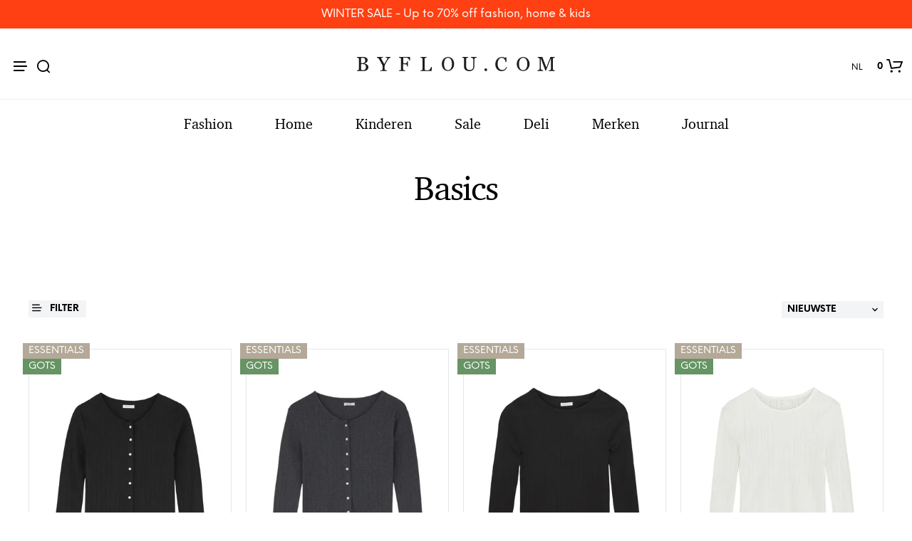

--- FILE ---
content_type: text/html; charset=UTF-8
request_url: https://www.byflou.com/nl/fashion/basics
body_size: 50329
content:
<!doctype html> <html class="" lang="nl-NL" data-url="nl" data-vat="21" data-user="6974d50df93008b9c50a5d6f" data-currency="13_EUR_NL" > <head> <meta charset="utf-8"> <meta name="generator" content="dreamshop"> <link rel="preconnect" href="https://images.byflou.com" > <link rel="preconnect" href="https://static.byflou.com" > <link rel="preconnect" href="https://media.byflou.com" > <link rel="preconnect" href="https://tag.byflou.com" > <link rel="preload" href="https://static.byflou.com/fonts/byflou/NeueEinstellung-Regular.woff2" as="font" type="font/woff2" crossorigin> <link rel="preload" href="https://static.byflou.com/fonts/byflou/NeueEinstellung-Bold.woff2" as="font" type="font/woff2" crossorigin> <link rel="preload" href="https://static.byflou.com/fonts/byflou/Shopkeeper-Icon-Font.woff2" as="font" type="font/woff2" crossorigin> <link rel="preload" href="https://static.byflou.com/fonts/fa5/fa-regular-400.woff2" as="font" type="font/woff2" crossorigin> <link rel="preload" href="https://static.byflou.com/fonts/fa5/fa-solid-900.woff2" as="font" type="font/woff2" crossorigin> <script src="https://static.byflou.com/a/byflou_new/polyfills.js" ></script> <style> @font-face{font-display:block;font-family:Shopkeeper-Icon-Font;font-style:normal;font-weight:400;src:url(/fonts/byflou/Shopkeeper-Icon-Font.woff2) format("woff2"),url(/fonts/byflou/Shopkeeper-Icon-Font.ttf) format("truetype"),url(/fonts/byflou/Shopkeeper-Icon-Font.woff) format("woff")}@font-face{font-display:swap;font-family:NeueEinstellung;font-style:normal;font-weight:500;src:url(/fonts/byflou/NeueEinstellung-Regular.eot);src:url(/fonts/byflou/NeueEinstellung-Regular.eot?#iefix) format("embedded-opentype"),url(/fonts/byflou/NeueEinstellung-Regular.woff2) format("woff2"),url(/fonts/byflou/NeueEinstellung-Regular.woff) format("woff")}@font-face{font-display:swap;font-family:NeueEinstellung;font-style:normal;font-weight:700;src:url(/fonts/byflou/NeueEinstellung-Bold.eot);src:url(/fonts/byflou/NeueEinstellung-Bold.eot?#iefix) format("embedded-opentype"),url(/fonts/byflou/NeueEinstellung-Bold.woff2) format("woff2"),url(/fonts/byflou/NeueEinstellung-Bold.woff) format("woff")}@font-face{font-display:fallback;font-family:Bitstream Charter;font-style:italic;font-weight:700;src:url(/fonts/byflou/charter_bold_italic-webfont.woff2) format("woff2"),url(/fonts/byflou/charter_bold_italic-webfont.woff) format("woff")}@font-face{font-display:fallback;font-family:Bitstream Charter;font-style:normal;font-weight:700;src:url(/fonts/byflou/charter_bold-webfont.woff2) format("woff2"),url(/fonts/byflou/charter_bold-webfont.woff) format("woff")}@font-face{font-display:fallback;font-family:Bitstream Charter;font-style:italic;font-weight:500;src:url(/fonts/byflou/charter_italic-webfont.woff2) format("woff2"),url(/fonts/byflou/charter_italic-webfont.woff) format("woff")}@font-face{font-display:fallback;font-family:Bitstream Charter;font-style:normal;font-weight:500;src:url(/fonts/byflou/charter_regular-webfont.woff2) format("woff2"),url(/fonts/byflou/charter_regular-webfont.woff) format("woff")}[class*=" spk-icon-"],[class^=spk-icon-]{speak:none;-webkit-font-smoothing:antialiased;-moz-osx-font-smoothing:grayscale;font-family:Shopkeeper-Icon-Font!important;font-style:normal;font-variant:normal;font-weight:400;line-height:1;text-transform:none}.spk-icon-checked:before{content:"\e910"}.spk-icon-sync:before{content:"\e90f"}.spk-icon-Document_3:before{content:"\e926"}.spk-icon-Add_2:before{content:"\e912"}.spk-icon-Remove_2:before{content:"\e913"}.spk-icon-icon-arrow-right:before{content:"\e920"}.spk-icon-icon-message:before{content:"\e921"}.spk-icon-icon-like-it:before{content:"\e923"}.spk-icon-close-thin-large:before{content:"\e91a"}.spk-icon-down-arrow-thin-large:before{content:"\e91b"}.spk-icon-left-arrow-thin-large:before{content:"\e91c"}.spk-icon-right-arrow-thin-large:before{content:"\e91d"}.spk-icon-up-arrow-thin-large:before{content:"\e91e"}.spk-icon-menu-filters:before{content:"\e919"}.spk-icon-down-small:before{content:"\e914"}.spk-icon-left-small:before{content:"\e915"}.spk-icon-right-small:before{content:"\e916"}.spk-icon-up-small:before{content:"\e917"}.spk-icon-video-player:before{content:"\e911"}.spk-icon-load-more:before{content:"\e90e"}.spk-icon-diamond:before{content:"\e90d"}.spk-icon-spk_error:before{content:"\e90b"}.spk-icon-spk_check:before{content:"\e90c"}.spk-icon-warning:before{content:"\e900"}.spk-icon-close:before{content:"\e918"}.spk-icon-arrow-left:before{content:"\e901"}.spk-icon-arrow-right:before{content:"\e902"}.spk-icon-view:before{content:"\e903"}.spk-icon-heart-full:before{content:"\e904"}.spk-icon-heart:before{content:"\e905"}.spk-icon-cart-shopkeeper:before{content:"\e908"}.spk-icon-menu:before{content:"\e906"}.spk-icon-search:before{content:"\e907"}.spk-icon-user-account:before{content:"\e90a"}.spk-icon-quote-left:before{content:"\e925"}.spk-icon-used-product:before{content:"\e92d"}.spk-icon-coupon:before{content:"\e909"} </style> <script type="application/javascript" data-filename="modernizr.js" nonce="6974d50dd3b93">(()=>{var window2=window,document2=document,classes=[],tests=[],ModernizrProto={_version:"3.6.0",_config:{classPrefix:"",enableClasses:!0,enableJSClass:!0,usePrefixes:!0},_q:[],on:function(test,cb){var self=this;setTimeout(function(){cb(self[test])},0)},addTest:function(name,fn,options){tests.push({name:name,fn:fn,options:options})},addAsyncTest:function(fn){tests.push({name:null,fn:fn})}};function is(obj,type){return typeof obj===type}(Modernizr=function(){}).prototype=ModernizrProto;var hasOwnProp,_hasOwnProperty,featureNames,feature,aliasIdx,result,nameIdx,featureNameSplit,featureIdx,Modernizr=new Modernizr,docElement=document2.documentElement,isSVG="svg"===docElement.nodeName.toLowerCase();function setClasses(classes2){var reJS,className=docElement.className,classPrefix=Modernizr._config.classPrefix||"";isSVG&&(className=className.baseVal),Modernizr._config.enableJSClass&&(reJS=new RegExp("(^|\\s)"+classPrefix+"no-js(\\s|$)"),className=className.replace(reJS,"$1"+classPrefix+"js$2")),Modernizr._config.enableClasses&&(className+=" "+classPrefix+classes2.join(" "+classPrefix),isSVG?docElement.className.baseVal=className:docElement.className=className)}function addTest(feature,test){if("object"==typeof feature)for(var key in feature)hasOwnProp(feature,key)&&addTest(key,feature[key]);else{var featureNameSplit=(feature=feature.toLowerCase()).split("."),last=Modernizr[featureNameSplit[0]];if(void 0!==(last=2==featureNameSplit.length?last[featureNameSplit[1]]:last))return Modernizr;test="function"==typeof test?test():test,1==featureNameSplit.length?Modernizr[featureNameSplit[0]]=test:(!Modernizr[featureNameSplit[0]]||Modernizr[featureNameSplit[0]]instanceof Boolean||(Modernizr[featureNameSplit[0]]=new Boolean(Modernizr[featureNameSplit[0]])),Modernizr[featureNameSplit[0]][featureNameSplit[1]]=test),setClasses([(test&&0!=test?"":"no-")+featureNameSplit.join("-")]),Modernizr._trigger(feature,test)}return Modernizr}for(featureIdx in hasOwnProp=void 0!==(_hasOwnProperty={}.hasOwnProperty)&&void 0!==_hasOwnProperty.call?function(object,property){return _hasOwnProperty.call(object,property)}:function(object,property){return property in object&&void 0===object.constructor.prototype[property]},ModernizrProto._l={},ModernizrProto.on=function(feature,cb){this._l[feature]||(this._l[feature]=[]),this._l[feature].push(cb),Modernizr.hasOwnProperty(feature)&&setTimeout(function(){Modernizr._trigger(feature,Modernizr[feature])},0)},ModernizrProto._trigger=function(feature,res){var cbs;this._l[feature]&&(cbs=this._l[feature],setTimeout(function(){for(var i2=0;i2<cbs.length;i2++)(0,cbs[i2])(res)},0),delete this._l[feature])},Modernizr._q.push(function(){ModernizrProto.addTest=addTest}),Modernizr.addAsyncTest(function(){var image=new Image;image.onerror=function(){addTest("webpalpha",!1)},image.onload=function(){addTest("webpalpha",1==image.width)},image.src="[data-uri]"}),Modernizr.addAsyncTest(function(){var image=new Image;image.onerror=function(){addTest("webpanimation",!1)},image.onload=function(){addTest("webpanimation",1==image.width)},image.src="[data-uri]"}),Modernizr.addAsyncTest(function(){var image=new Image;image.onerror=function(){addTest("webplossless",!1)},image.onload=function(){addTest("webplossless",1==image.width)},image.src="[data-uri]"}),Modernizr.addAsyncTest(function(){var webpTests=[{uri:"[data-uri]",name:"webp"},{uri:"[data-uri]",name:"webp.alpha"},{uri:"[data-uri]",name:"webp.animation"},{uri:"[data-uri]",name:"webp.lossless"}],webp=webpTests.shift();function test(name,uri,cb){var image=new Image;function addResult(event){var result=!(!event||"load"!==event.type)&&1==image.width;addTest(name,"webp"===name&&result?new Boolean(result):result),cb&&cb(event)}image.onerror=addResult,image.onload=addResult,image.src=uri}test(webp.name,webp.uri,function(e){if(e&&"load"===e.type)for(var i2=0;i2<webpTests.length;i2++)test(webpTests[i2].name,webpTests[i2].uri)})}),Modernizr.addAsyncTest(function(){var image=new Image;image.onload=image.onerror=function(){addTest("avif",1<=image.width)},image.src="[data-uri]"}),tests)if(tests.hasOwnProperty(featureIdx)){if(featureNames=[],(feature=tests[featureIdx]).name&&(featureNames.push(feature.name.toLowerCase()),feature.options)&&feature.options.aliases&&feature.options.aliases.length)for(aliasIdx=0;aliasIdx<feature.options.aliases.length;aliasIdx++)featureNames.push(feature.options.aliases[aliasIdx].toLowerCase());for(result=is(feature.fn,"function")?feature.fn():feature.fn,nameIdx=0;nameIdx<featureNames.length;nameIdx++)1===(featureNameSplit=featureNames[nameIdx].split(".")).length?Modernizr[featureNameSplit[0]]=result:(!Modernizr[featureNameSplit[0]]||Modernizr[featureNameSplit[0]]instanceof Boolean||(Modernizr[featureNameSplit[0]]=new Boolean(Modernizr[featureNameSplit[0]])),Modernizr[featureNameSplit[0]][featureNameSplit[1]]=result),classes.push((result?"":"no-")+featureNameSplit.join("-"))}setClasses(classes),delete ModernizrProto.addTest,delete ModernizrProto.addAsyncTest;for(var i=0;i<Modernizr._q.length;i++)Modernizr._q[i]();window2.Modernizr=Modernizr})();</script> <script type="application/javascript" data-filename="web-vitals.js" nonce="6974d50dd3b93">(()=>{var e,t,n,r,i,a,u,s,f,d,l,m,v,p,h,g,T,y,E,S,L,b,C,w,M,A,P,B,D,k,R,q,H,j,U,V,_,z,G,J,K,Q,W,X,Y,ee,te,re,ie,e3,t2,e4,t3,stor,vitalsId;function o(e3){if("loading"===document.readyState)return"loading";var t2=a();if(t2){if(e3<t2.domInteractive)return"loading";if(0===t2.domContentLoadedEventStart||e3<t2.domContentLoadedEventStart)return"dom-interactive";if(0===t2.domComplete||e3<t2.domComplete)return"dom-content-loaded"}return"complete"}function c(e3,t2){var n2="";try{for(;e3&&9!==e3.nodeType;){var r2=e3,i2=r2.id?"#"+r2.id:u(r2)+(r2.classList&&r2.classList.value&&r2.classList.value.trim()&&r2.classList.value.trim().length?"."+r2.classList.value.trim().replace(/\s+/g,"."):"");if(n2.length+i2.length>(t2||100)-1)return n2||i2;if(n2=n2?i2+">"+n2:i2,r2.id)break;e3=r2.parentNode}}catch(e4){}return n2}function x(e3,t2){t2=t2||{},w(function(){var n2,r2=C(),i2=m("FCP"),a2=v("paint",function(e4){e4.forEach(function(e5){"first-contentful-paint"===e5.name&&(a2.disconnect(),e5.startTime<r2.firstHiddenTime)&&(i2.value=Math.max(e5.startTime-l(),0),i2.entries.push(e5),n2(!0))})});a2&&(n2=p(e3,i2,M,t2.reportAllChanges),d(function(r3){i2=m("FCP"),n2=p(e3,i2,M,t2.reportAllChanges),h(function(){i2.value=performance.now()-r3.timeStamp,n2(!0)})}))})}function N(n2,i2){i2=i2||{},w(function(){function s2(e3){e3.forEach(c2)}var o2=C(),u2=m("FID"),c2=function(e3){e3.startTime<o2.firstHiddenTime&&(u2.value=e3.processingStart-e3.startTime,u2.entries.push(e3),a2(!0))},f2=v("first-input",s2),a2=p(n2,u2,H,i2.reportAllChanges);f2&&g(T(function(){s2(f2.takeRecords()),f2.disconnect()})),f2&&d(function(){var o3;u2=m("FID"),a2=p(n2,u2,H,i2.reportAllChanges),r=[],t=-1,e=null,q(addEventListener),o3=c2,r.push(o3),k()})})}function Z(e3,t2){t2=t2||{},w(function(){var n2;G();function a2(e4){e4.forEach(function(e5){e5.interactionId&&Y(e5),"first-input"!==e5.entryType||W.some(function(t4){return t4.entries.some(function(t5){return e5.duration===t5.duration&&e5.startTime===t5.startTime})})||Y(e5)}),e4=Math.min(W.length-1,Math.floor(Q()/50)),(e4=W[e4])&&e4.latency!==i2.value&&(i2.value=e4.latency,i2.entries=e4.entries,r2())}var i2=m("INP"),o2=v("event",a2,{durationThreshold:null!=(n2=t2.durationThreshold)?n2:40}),r2=p(e3,i2,J,t2.reportAllChanges);o2&&("interactionId"in PerformanceEventTiming.prototype&&o2.observe({type:"first-input",buffered:!0}),g(function(){a2(o2.takeRecords()),i2.value<0&&0<Q()&&(i2.value=0,i2.entries=[]),r2(!0)}),d(function(){W=[],K=z(),i2=m("INP"),r2=p(e3,i2,J,t2.reportAllChanges)}))})}function round(val,argument_1){argument_1=1<arguments.length&&void 0!==argument_1?argument_1:0;return+(Math.round(val+"e+"+argument_1)+"e-"+argument_1)}a=function(){return window.performance&&performance.getEntriesByType&&performance.getEntriesByType("navigation")[0]},u=function(e3){var t2=e3.nodeName;return 1===e3.nodeType?t2.toLowerCase():t2.toUpperCase().replace(/^#/,"")},f=function(){return s},d=function(e3){addEventListener("pageshow",function(t2){t2.persisted&&(s=t2.timeStamp,e3(t2))},!0)},l=function(){var e3=a();return e3&&e3.activationStart||0},m=function(e3,t2){var n2=a(),r2="navigate";return 0<=f()?r2="back-forward-cache":n2&&(document.prerendering||0<l()?r2="prerender":document.wasDiscarded?r2="restore":n2.type&&(r2=n2.type.replace(/_/g,"-"))),{name:e3,value:void 0===t2?-1:t2,rating:"good",delta:0,entries:[],id:"v3-".concat(Date.now(),"-").concat(Math.floor(8999999999999*Math.random())+1e12),navigationType:r2}},v=function(e3,t2,n2){try{var r2;if(PerformanceObserver.supportedEntryTypes.includes(e3))return(r2=new PerformanceObserver(function(e4){Promise.resolve().then(function(){t2(e4.getEntries())})})).observe(Object.assign({type:e3,buffered:!0},n2||{})),r2}catch(e4){}},p=function(e3,t2,n2,r2){var i2,a2;return function(o2){0<=t2.value&&(o2||r2)&&((a2=t2.value-(i2||0))||void 0===i2)&&(i2=t2.value,t2.delta=a2,t2.rating=(o2=t2.value)>n2[1]?"poor":o2>n2[0]?"needs-improvement":"good",e3(t2))}},h=function(e3){requestAnimationFrame(function(){return requestAnimationFrame(function(){return e3()})})},g=function(e3){function t2(t3){"pagehide"!==t3.type&&"hidden"!==document.visibilityState||e3(t3)}addEventListener("visibilitychange",t2,!0),addEventListener("pagehide",t2,!0)},T=function(e3){var t2=!1;return function(n2){t2||(e3(n2),t2=!0)}},y=s=-1,E=function(){return"hidden"!==document.visibilityState||document.prerendering?1/0:0},S=function(e3){"hidden"===document.visibilityState&&-1<y&&(y="visibilitychange"===e3.type?e3.timeStamp:0,b())},L=function(){addEventListener("visibilitychange",S,!0),addEventListener("prerenderingchange",S,!0)},b=function(){removeEventListener("visibilitychange",S,!0),removeEventListener("prerenderingchange",S,!0)},C=function(){return y<0&&(y=E(),L(),d(function(){setTimeout(function(){y=E(),L()},0)})),{get firstHiddenTime(){return y}}},w=function(e3){document.prerendering?addEventListener("prerenderingchange",function(){return e3()},!0):e3()},M=[1800,3e3],A=[.1,.25],P={passive:!0,capture:!0},B=new Date,D=function(r2,i2){e||(e=i2,t=r2,n=new Date,q(removeEventListener),k())},k=function(){var i2;0<=t&&t<n-B&&(i2={entryType:"first-input",name:e.type,target:e.target,cancelable:e.cancelable,startTime:e.timeStamp,processingStart:e.timeStamp+t},r.forEach(function(e3){e3(i2)}),r=[])},R=function(e3){var t2,e4,t3,n2,r2,i2;e3.cancelable&&(t2=(1e12<e3.timeStamp?new Date:performance.now())-e3.timeStamp,"pointerdown"==e3.type?(e4=t2,t3=e3,n2=function(){D(e4,t3),i2()},r2=function(){i2()},i2=function(){removeEventListener("pointerup",n2,P),removeEventListener("pointercancel",r2,P)},addEventListener("pointerup",n2,P),addEventListener("pointercancel",r2,P)):D(t2,e3))},q=function(e3){["mousedown","keydown","touchstart","pointerdown"].forEach(function(t2){return e3(t2,R,P)})},H=[100,300],U=1/(j=0),_=function(e3){e3.forEach(function(e4){e4.interactionId&&(U=Math.min(U,e4.interactionId),V=Math.max(V,e4.interactionId),j=V?(V-U)/7+1:0)})},z=function(){return i?j:performance.interactionCount||0},G=function(){"interactionCount"in performance||(i=i||v("event",_,{type:"event",buffered:!0,durationThreshold:0}))},J=[200,500],K=V=0,Q=function(){return z()-K},W=[],X={},Y=function(e3){var t2=W[W.length-1],n2=X[e3.interactionId];(n2||W.length<10||e3.duration>t2.latency)&&(n2?(n2.entries.push(e3),n2.latency=Math.max(n2.latency,e3.duration)):(t2={id:e3.interactionId,latency:e3.duration,entries:[e3]},X[t2.id]=t2,W.push(t2)),W.sort(function(e4,t3){return t3.latency-e4.latency}),W.splice(10).forEach(function(e4){delete X[e4.id]}))},ee=[2500,4e3],te={},re=[800,1800],ie=function e2(t2){document.prerendering?w(function(){return e2(t2)}):"complete"!==document.readyState?addEventListener("load",function(){return e2(t2)},!0):setTimeout(t2,0)},stor=window.localStorage||window.sessionStorage,(vitalsId=stor["vitals-id"])||(vitalsId=`v1-${Date.now()}-`+(Math.floor(Math.random()*(9e12-1))+1e12),stor["vitals-id"]=vitalsId),stor=function(url,argument_1){let opts=1<arguments.length&&void 0!==argument_1?argument_1:{},isSent=!1,isCalled=!1,result={id:`v1-${Date.now()}-`+(Math.floor(Math.random()*(9e12-1))+1e12),...opts.initial},sendValues=()=>{if(!isSent&&isCalled)if(result.duration=(perf="undefined"==typeof performance?null:performance)&&perf.now?round(perf.now()):null,opts.beforeSend&&(perf=opts.beforeSend(result))&&(result={...result,...perf}),isSent=!0,opts.onSend)opts.onSend(url,result);else if("undefined"!=typeof navigator){if(navigator.sendBeacon)return navigator.sendBeacon(url,JSON.stringify(result));var perf=new XMLHttpRequest;perf.open("POST",url,!1),perf.setRequestHeader("Content-Type","text/plain;charset=UTF-8"),perf.send(JSON.stringify(result))}},mapMetric=opts.mapMetric||function(metric){var isWebVital=-1!==["FCP","TTFB","LCP","CLS","FID"].indexOf(metric.name);return{[metric.name]:isWebVital?round(metric.value,"CLS"===metric.name?4:0):metric.value}};return setTimeout(()=>{if(-1!==(PerformanceObserver&&PerformanceObserver.supportedEntryTypes||[]).indexOf("layout-shift")){let onVisibilityChange=()=>{"hidden"===document.visibilityState&&(sendValues(),removeEventListener("visibilitychange",onVisibilityChange,!0))};addEventListener("visibilitychange",onVisibilityChange,!0)}else addEventListener("pagehide",sendValues,{capture:!0,once:!0})}),metric=>{isCalled=isCalled||!0,result={...result,...mapMetric(metric,result)}}}("/esi/vitals",{initial:{id:vitalsId,...(stor="undefined"==typeof navigator?null:navigator,vitalsId=stor&&stor.connection?stor.connection:null,{url:location?location.href:null,referrer:document?document.referrer:null,userAgent:stor?stor.userAgent:null,memory:stor?stor.deviceMemory:void 0,cpus:stor?stor.hardwareConcurrency:void 0,connection:vitalsId?{effectiveType:vitalsId.effectiveType,rtt:vitalsId.rtt,downlink:vitalsId.downlink}:void 0})},mapMetric:function(metric){var obj={value:-1!==["FCP","TTFB","LCP","CLS","FID","INP"].indexOf(metric.name)?function(val,argument_1){return argument_1=1<arguments.length&&void 0!==argument_1?argument_1:0,+(Math.round(val+"e+"+argument_1)+"e-"+argument_1)}(metric.value,"CLS"===metric.name?4:0):metric.value,rating:metric.rating};if(metric.attribution)switch(metric.name){case"CLS":obj.debug_target=metric.attribution.largestShiftTarget;break;case"FID":obj.debug_target=metric.attribution.eventTarget;break;case"LCP":obj.debug_target=metric.attribution.element}return{[metric.name]:obj}}}),e3=stor,e4=function(t3){(e4=>{if(e4.entries.length){var r2,i2,u2,s2,n2,o2,t4=a();if(t4)return n2=t4.activationStart||0,i2=(r2=e4.entries[e4.entries.length-1]).url&&performance.getEntriesByType("resource").filter(function(e5){return e5.name===r2.url})[0],o2=Math.max(0,t4.responseStart-n2),u2=Math.max(o2,i2?(i2.requestStart||i2.startTime)-n2:0),s2=Math.max(u2,i2?i2.responseEnd-n2:0),n2=Math.max(s2,r2?r2.startTime-n2:0),o2={element:c(r2.element),timeToFirstByte:o2,resourceLoadDelay:u2-o2,resourceLoadTime:s2-u2,elementRenderDelay:n2-s2,navigationEntry:t4,lcpEntry:r2},r2.url&&(o2.url=r2.url),i2&&(o2.lcpResourceEntry=i2),e4.attribution=o2}e4.attribution={timeToFirstByte:0,resourceLoadDelay:0,resourceLoadTime:0,elementRenderDelay:e4.value}})(t3),e3(t3)},t3=t2||{},w(function(){function a2(e5){(e5=e5[e5.length-1])&&e5.startTime<r2.firstHiddenTime&&(i2.value=Math.max(e5.startTime-l(),0),i2.entries=[e5],n2())}var n2,u2,r2=C(),i2=m("LCP"),o2=v("largest-contentful-paint",a2);o2&&(n2=p(e4,i2,ee,t3.reportAllChanges),u2=T(function(){te[i2.id]||(a2(o2.takeRecords()),o2.disconnect(),te[i2.id]=!0,n2(!0))}),["keydown","click"].forEach(function(e5){addEventListener(e5,function(){return setTimeout(u2,0)},!0)}),g(u2),d(function(r3){i2=m("LCP"),n2=p(e4,i2,ee,t3.reportAllChanges),h(function(){i2.value=performance.now()-r3.timeStamp,te[i2.id]=!0,n2(!0)})}))}),((e3,t2)=>{N(function(t3){var t4;t4=t3.entries[0],t3.attribution={eventTarget:c(t4.target),eventType:t4.name,eventTime:t4.startTime,eventEntry:t4,loadState:o(t4.startTime)},e3(t3)},t2)})(stor),((e3,t2)=>{var e4,t3;e4=function(t3){(e4=>{if(e4.entries.length){var t4=e4.entries.reduce(function(e5,t5){return e5&&e5.value>t5.value?e5:t5});if(t4&&t4.sources&&t4.sources.length){r2=(r2=t4.sources).find(function(e5){return e5.node&&1===e5.node.nodeType})||r2[0];if(r2)return e4.attribution={largestShiftTarget:c(r2.node),largestShiftTime:t4.startTime,largestShiftValue:t4.value,largestShiftSource:r2,largestShiftEntry:t4,loadState:o(t4.startTime)}}}var r2;e4.attribution={}})(t3),e3(t3)},t3=t2||{},x(T(function(){function o2(e5){e5.forEach(function(e6){var t4,n3;e6.hadRecentInput||(t4=a2[0],n3=a2[a2.length-1],i2&&e6.startTime-n3.startTime<1e3&&e6.startTime-t4.startTime<5e3?(i2+=e6.value,a2.push(e6)):(i2=e6.value,a2=[e6]))}),i2>r2.value&&(r2.value=i2,r2.entries=a2,n2())}var n2,r2=m("CLS",0),i2=0,a2=[],u2=v("layout-shift",o2);u2&&(n2=p(e4,r2,A,t3.reportAllChanges),g(function(){o2(u2.takeRecords()),n2(!0)}),d(function(){r2=m("CLS",i2=0),n2=p(e4,r2,A,t3.reportAllChanges),h(function(){return n2()})}),setTimeout(n2,0))}))})(stor),((e3,t2)=>{((e3,t2)=>{t2=t2||{};var n2=m("TTFB"),r2=p(e3,n2,re,t2.reportAllChanges);ie(function(){var o2,i2=a();!i2||(o2=i2.responseStart)<=0||o2>performance.now()||(n2.value=Math.max(o2-l(),0),n2.entries=[i2],r2(!0),d(function(){n2=m("TTFB",0),(r2=p(e3,n2,re,t2.reportAllChanges))(!0)}))})})(function(t3){var e4,t4,r2,i2,n2;(e4=t3).entries.length?(n2=(t4=e4.entries[0]).activationStart||0,r2=Math.max(t4.domainLookupStart-n2,0),i2=Math.max(t4.connectStart-n2,0),n2=Math.max(t4.requestStart-n2,0),e4.attribution={waitingTime:r2,dnsTime:i2-r2,connectionTime:n2-i2,requestTime:e4.value-n2,navigationEntry:t4}):e4.attribution={waitingTime:0,dnsTime:0,connectionTime:0,requestTime:0},e3(t3)},t2)})(stor),((e3,t2)=>{Z(function(t3){var e4,t4;(e4=t3).entries.length?(t4=e4.entries.sort(function(e5,t5){return t5.duration-e5.duration||t5.processingEnd-t5.processingStart-(e5.processingEnd-e5.processingStart)})[0],e4.attribution={eventTarget:c(t4.target),eventType:t4.name,eventTime:t4.startTime,eventEntry:t4,loadState:o(t4.startTime)}):e4.attribution={},e3(t3)},t2)})(stor),((e3,t2)=>{x(function(t3){(e4=>{if(e4.entries.length){var r2,t4=a(),n2=e4.entries[e4.entries.length-1];if(t4)return r2=t4.activationStart||0,r2=Math.max(0,t4.responseStart-r2),e4.attribution={timeToFirstByte:r2,firstByteToFCP:e4.value-r2,loadState:o(e4.entries[0].startTime),navigationEntry:t4,fcpEntry:n2}}e4.attribution={timeToFirstByte:0,firstByteToFCP:e4.value,loadState:o(f())}})(t3),e3(t3)},t2)})(stor)})();</script> <link rel="stylesheet" href="https://static.byflou.com/a/byflou_new/7d5/styles.css?v82697" type="text/css" > <link rel="stylesheet" href="https://static.byflou.com/a/byflou_new/8d4/appends.css?v82697" type="text/css" > <link rel="stylesheet" href="https://static.byflou.com/a/byflou_new/dfb/tailwind.css?v82697" type="text/css" > <title>Fashion</title> <meta name="robots" content="all"> <meta name="ahrefs-site-verification" content="3930955498553711ca32c846d9a33bb7282a6aaecfeab34b601a50eb1bca02d1"> <meta name="viewport" content="initial-scale=1"> <meta http-equiv="X-UA-Compatible" content="IE=edge"/> <link rel="apple-touch-icon" sizes="57x57" href="/img/byflou/apple-icon-57x57.png"/> <link rel="apple-touch-icon" sizes="60x60" href="/img/byflou/apple-icon-60x60.png"/> <link rel="apple-touch-icon" sizes="72x72" href="/img/byflou/apple-icon-72x72.png"/> <link rel="apple-touch-icon" sizes="76x76" href="/img/byflou/apple-icon-76x76.png"/> <link rel="apple-touch-icon" sizes="114x114" href="/img/byflou/apple-icon-114x114.png"/> <link rel="apple-touch-icon" sizes="120x120" href="/img/byflou/apple-icon-120x120.png"/> <link rel="apple-touch-icon" sizes="144x144" href="/img/byflou/apple-icon-144x144.png"/> <link rel="apple-touch-icon" sizes="152x152" href="/img/byflou/apple-icon-152x152.png"/> <link rel="apple-touch-icon" sizes="180x180" href="/img/byflou/apple-icon-180x180.png"/> <link rel="icon" type="image/png" sizes="192x192" href="/img/byflou/android-icon-192x192.png"/> <link rel="icon" type="image/png" sizes="32x32" href="/img/byflou/favicon-32x32.png"/> <link rel="icon" type="image/png" sizes="96x96" href="/img/byflou/favicon-96x96.png"/> <link rel="icon" type="image/png" sizes="16x16" href="/img/byflou/favicon-16x16.png"/> <meta name="msapplication-TileColor" content="#ffffff"/> <meta name="msapplication-TileImage" content="/img/byflou/ms-icon-144x144.png"/> <meta name="theme-color" content="#ffffff"/> <link rel="canonical" href="https://www.byflou.com/nl/fashion/basics"> <link rel="next" href="https://www.byflou.com/nl/basics/fashion?page=2"/> <link rel="preload" href="https://static.byflou.com/a/byflou_new/859/animate.css?v82697" as="style"> <link rel="stylesheet" href="https://static.byflou.com/a/byflou_new/859/animate.css?v82697" media="print" onload="this.onload=null;this.media='all'"> <link rel="preload" href="https://static.byflou.com/a/byflou_new/bb8/overlay-scrollbars.css?v82697" as="style"> <link rel="stylesheet" href="https://static.byflou.com/a/byflou_new/bb8/overlay-scrollbars.css?v82697" media="print" onload="this.onload=null;this.media='all'"> <script src="https://static.byflou.com/a/byflou_new/b88/lazyload.js?v82697"></script> <script src="https://static.byflou.com/a/byflou_new/c30/jquery.js?v82697"></script> <script src="https://static.byflou.com/a/byflou_new/9fe/site.js?v82697"></script> <script src="https://static.byflou.com/a/byflou_new/350/webp-backgrounds.js?v82697"></script> <script >var dataLayer=[];</script><script>(function(w,d,s,l,i){w[l]=w[l]||[];w[l].push({'gtm.start':new Date().getTime(),event:'gtm.js'});var f=d.getElementsByTagName(s)[0],j=d.createElement(s);j.async=true;j.src='https://tag.byflou.com/4dbjdqohbmngn.js?'+i;f.parentNode.insertBefore(j,f);})(window,document,'script','dataLayer','cwrg7h=aWQ9R1RNLU5IODlIN0g%3D&page=1');</script><script async src="https://www.aservice.cloud/trc/mastertag" type="text/plain" data-cookieconsent="marketing"></script> <script>
  window.asData = window.asData || [];
  function atag(){asData.push(arguments);}
  atag('init');
  atag('track', 'pageview');
</script> <script data-cookieconsent="statistics,marketing" type="text/plain">
        window.profitMetrics = {
            pid: '1D936D46D669026A', // Your Public ID
            emailInputSelector: '#billing-email, #user_email, #offcanvas-newsletter-email, #order_ref-email', // Email input CCS selector
            cookieDomain: '.byflou.com', // Your top-level domain
            onLoad: () => {
                const form = document.getElementById('checkout');
                const emailField = document.getElementById('billing-email');
                let userEmail = '';
                if (form) {
                    form.addEventListener('submit', function (event) {
                        console.log('Checkout form submitted!');
                        const userEmail = emailField.value;
                        console.log('Email entered: ', userEmail);
                    });

                    const email = userEmail; // Replace with customer email
                    if (email && email.includes('@') && email.includes('.') && !/\s/.test(email)) {
                        profitMetrics.setEmail(email);
                    }
                }
            }
        }
    </script> <script data-cookieconsent="statistics,marketing" type="text/plain" src="https://cdn1.profitmetrics.io/1D936D46D669026A/bundle.js"
            defer></script><!-- [[ANALYTICS]] --> <link rel="alternate" hreflang="de-AT" href="https://www.byflou.com/de-at/mode/basic"/> <link rel="alternate" hreflang="fr-BE" href="https://www.byflou.com/fr-be/mode/base"/> <link rel="alternate" hreflang="nl-BE" href="https://www.byflou.com/nl-be/fashion/basics"/> <link rel="alternate" hreflang="de-BE" href="https://www.byflou.com/de-be/mode/basic"/> <link rel="alternate" hreflang="it-CH" href="https://www.byflou.com/it-ch/moda/base"/> <link rel="alternate" hreflang="de-CH" href="https://www.byflou.com/de-ch/mode/basic"/> <link rel="alternate" hreflang="fr-CH" href="https://www.byflou.com/fr-ch/mode/base"/> <link rel="alternate" hreflang="cs-CZ" href="https://www.byflou.com/cs/moda/zakladni"/> <link rel="alternate" hreflang="de-DE" href="https://www.byflou.com/de/mode/basic"/> <link rel="alternate" hreflang="da-DK" href="https://www.byflou.com/da/mode/basic"/> <link rel="alternate" hreflang="es-ES" href="https://www.byflou.com/es/moda/basico"/> <link rel="alternate" hreflang="fi-FI" href="https://www.byflou.com/fi/muoti/basic"/> <link rel="alternate" hreflang="fr-FR" href="https://www.byflou.com/fr/mode/base"/> <link rel="alternate" hreflang="en-GB" href="https://www.byflou.com/en-gb/fashion/basic"/> <link rel="alternate" hreflang="en-IE" href="https://www.byflou.com/en/fashion/basic"/> <link rel="alternate" hreflang="it-IT" href="https://www.byflou.com/it/moda/base"/> <link rel="alternate" hreflang="nl-NL" href="https://www.byflou.com/nl/fashion/basics"/> <link rel="alternate" hreflang="pl-PL" href="https://www.byflou.com/pl/muoti/podstawowy"/> <link rel="alternate" hreflang="pt-PT" href="https://www.byflou.com/pt/moda/basico"/> <link rel="alternate" hreflang="sv-SE" href="https://www.byflou.com/sv/fashion/basic"/> <link rel="alternate" hreflang="sk-SK" href="https://www.byflou.com/sk/moda/zakladne"/> <link rel="alternate" hreflang="en-AT" href="https://www.byflou.com/en-at/fashion/basic"/> <link rel="alternate" hreflang="en-AU" href="https://www.byflou.com/en-au/fashion/basic"/> <link rel="alternate" hreflang="en-BE" href="https://www.byflou.com/en-be/fashion/basic"/> <link rel="alternate" hreflang="en-BG" href="https://www.byflou.com/en-bg/fashion/basic"/> <link rel="alternate" hreflang="en-CA" href="https://www.byflou.com/en-ca/fashion/basic"/> <link rel="alternate" hreflang="en-CH" href="https://www.byflou.com/en-ch/fashion/basic"/> <link rel="alternate" hreflang="en-CN" href="https://www.byflou.com/en-cn/fashion/basic"/> <link rel="alternate" hreflang="en-CY" href="https://www.byflou.com/en-cy/fashion/basic"/> <link rel="alternate" hreflang="en-CZ" href="https://www.byflou.com/en-cz/fashion/basic"/> <link rel="alternate" hreflang="en-DE" href="https://www.byflou.com/en-de/fashion/basic"/> <link rel="alternate" hreflang="en-DK" href="https://www.byflou.com/en-dk/fashion/basic"/> <link rel="alternate" hreflang="en-EE" href="https://www.byflou.com/en-ee/fashion/basic"/> <link rel="alternate" hreflang="en-ES" href="https://www.byflou.com/en-es/fashion/basic"/> <link rel="alternate" hreflang="en-FI" href="https://www.byflou.com/en-fi/fashion/basic"/> <link rel="alternate" hreflang="en-FR" href="https://www.byflou.com/en-fr/fashion/basic"/> <link rel="alternate" hreflang="en-GR" href="https://www.byflou.com/en-gr/fashion/basic"/> <link rel="alternate" hreflang="en-HK" href="https://www.byflou.com/en-hk/fashion/basic"/> <link rel="alternate" hreflang="en-HR" href="https://www.byflou.com/en-hr/fashion/basic"/> <link rel="alternate" hreflang="en-HU" href="https://www.byflou.com/en-hu/fashion/basic"/> <link rel="alternate" hreflang="en-IS" href="https://www.byflou.com/en-is/fashion/basic"/> <link rel="alternate" hreflang="en-IT" href="https://www.byflou.com/en-it/fashion/basic"/> <link rel="alternate" hreflang="en-JP" href="https://www.byflou.com/en-jp/fashion/basic"/> <link rel="alternate" hreflang="en-KR" href="https://www.byflou.com/en-kr/fashion/basic"/> <link rel="alternate" hreflang="en-LT" href="https://www.byflou.com/en-lt/fashion/basic"/> <link rel="alternate" hreflang="en-LU" href="https://www.byflou.com/en-lu/fashion/basic"/> <link rel="alternate" hreflang="en-LV" href="https://www.byflou.com/en-lv/fashion/basic"/> <link rel="alternate" hreflang="en-MC" href="https://www.byflou.com/en-mc/fashion/basic"/> <link rel="alternate" hreflang="en-NL" href="https://www.byflou.com/en-nl/fashion/basic"/> <link rel="alternate" hreflang="en-PL" href="https://www.byflou.com/en-pl/fashion/basic"/> <link rel="alternate" hreflang="en-PT" href="https://www.byflou.com/en-pt/fashion/basic"/> <link rel="alternate" hreflang="en-RO" href="https://www.byflou.com/en-ro/fashion/basic"/> <link rel="alternate" hreflang="en-SE" href="https://www.byflou.com/en-se/fashion/basic"/> <link rel="alternate" hreflang="en-SG" href="https://www.byflou.com/en-sg/fashion/basic"/> <link rel="alternate" hreflang="en-SI" href="https://www.byflou.com/en-si/fashion/basic"/> <link rel="alternate" hreflang="en-SK" href="https://www.byflou.com/en-sk/fashion/basic"/> <link rel="alternate" hreflang="en-TW" href="https://www.byflou.com/en-tw/fashion/basic"/> <link rel="alternate" hreflang="en-US" href="https://www.byflou.com/en-us/fashion/basic"/> <link rel="alternate" hreflang="x-default" href="https://www.byflou.com/da/mode/basic"/><link rel="alternate" hreflang="de" href="https://www.byflou.com/de/mode/basic"/> <link rel="alternate" hreflang="fr" href="https://www.byflou.com/fr/mode/base"/> <link rel="alternate" hreflang="nl" href="https://www.byflou.com/nl/fashion/basics"/> <link rel="alternate" hreflang="it" href="https://www.byflou.com/it/moda/base"/> <link rel="alternate" hreflang="cs" href="https://www.byflou.com/cs/moda/zakladni"/> <link rel="alternate" hreflang="da" href="https://www.byflou.com/da/mode/basic"/> <link rel="alternate" hreflang="es" href="https://www.byflou.com/es/moda/basico"/> <link rel="alternate" hreflang="fi" href="https://www.byflou.com/fi/muoti/basic"/> <link rel="alternate" hreflang="en" href="https://www.byflou.com/en/fashion/basic"/> <link rel="alternate" hreflang="pl" href="https://www.byflou.com/pl/muoti/podstawowy"/> <link rel="alternate" hreflang="pt" href="https://www.byflou.com/pt/moda/basico"/> <link rel="alternate" hreflang="sv" href="https://www.byflou.com/sv/fashion/basic"/> <link rel="alternate" hreflang="sk" href="https://www.byflou.com/sk/moda/zakladne"/><style >.product-labels .product-label.nl-15-code-sneaker15 {
--pl-text-color: #212121;--pl-bg-color: #ffd478;
}
.product-labels .product-label.nl-ecovero {
--pl-text-color: #ffffff;--pl-bg-color: #365333;
}
.product-labels .product-label.nl-gots {
--pl-bg-color: #669464;
}
.product-labels .product-label.nl-online-exclusive {
--pl-text-color: #ffffff;
}
.product-labels .product-label.nl-organic-cotton {
--pl-text-color: #feffff;--pl-bg-color: #99c097;
}
.product-labels .product-label.nl-100-gerecycled {
--pl-bg-color: #6296b7;
}
.product-labels .product-label.nl-deal {
--pl-bg-color: #faedaf;
}
.product-labels .product-label.nl-eco-label {
--pl-bg-color: #1030b1;
}
.product-labels .product-label.nl-essentials {
--pl-bg-color: #b4a898;
}
.product-labels .product-label.nl-hollys-dollroom-exclusive {
--pl-bg-color: #d7dac6;
}
.product-labels .product-label.nl-houmoellers-exclusive {
--pl-bg-color: #e0dbd7;
}
.product-labels .product-label.nl-limited-edition {
--pl-bg-color: #ced550;
}
.product-labels .product-label.nl-organisch-linnen {
--pl-bg-color: #9d8054;
}
.product-labels .product-label.nl-partly-recycled {
--pl-bg-color: #9abed4;
}
.product-labels .product-label.nl-preorder {
--pl-bg-color: #dbd4b3;
}</style></head> <body class="page-category" data-typesense-translations="{&quot;savings&quot;:&quot;Sale %off%%&quot;}" data-static-assets="https://static.byflou.com" data-placeholder="https://www.byflou.com/img/byflou_new/placeholders/1280.jpg" data-update-cart="/esi/cart/updatetimestamp"> <noscript><iframe src='https://tag.byflou.com/ns.html?id=GTM-NH89H7H' height='0' width='0' style='display:none;visibility:hidden'></iframe></noscript><!-- [[BODY_START]] --> <div id="st-container" class="st-container"> <div class="st-content"> <div class="push-sticky" id="global-top-banner"><div class="text-center mx-auto flex flex-col content-center justify-center rendered-snippet snippet-callToActionTopBar" style="background-color: #ff4013"> <a href="/nl/sale" class="px-4 py-2 inline-block text-center text-white">WINTER SALE - Up to 70% off fashion, home & kids</a> </div> </div> <div id="page_wrapper" class="sticky_header relative"> <div class="top-headers-wrapper"> <header id="masthead" class="site-header default" role="banner"> <div class="px-4"> <div class=""> <div class="site-header-wrapper px-0 sm:px flex" style="max-width:1680px"> <div class="site-header-menu-block"> <div class="site-menu-search offset "> <ul class="flex space-x-1 md:space-x-2"> <li class="offcanvas-menu-button"> <a class="tools_button " data-toggle="offCanvasRight1" href="#" data-prevent-default> <span class="tools_button_icon w-6 text-center tools_menu_left"><i class="spk-icon spk-icon-menu"></i><span class="sr-only">Menu</span></span> </a> </li> <li class="offcanvas-menu-button search-button"> <a class="tools_button" href="/nl/search"> <span class="tools_button_icon w-6 text-center"><i class="spk-icon spk-icon-search"></i></span> </a> </li> </ul> </div> </div> <div class="mx-auto self-start logo-margin"> <a href="/nl/" rel="home" class="inline-block"> <picture class="logo inline-block pointer-events-none"> <source type="image/svg+xml" srcset="/img/byflou/logo_2.svg"/> <img class="logo" src="/img/byflou/logo_2.svg.png" alt="Byflou.com - Mode en Living"> </picture> </a> </div> <div class="site-header-menu-block"> <div class="site-tools offset "> <ul class="flex space-x-1 md:space-x-2"> <li class="offcanvas-menu-button language-button"> <a href="#" class="uppercase tools_button tools_button_text text-xs px-2 text-center" data-toggle="offCanvasLanguage"> NL </a> </li> <li class="shopping-bag-button animate__bounce" id="shopping-cart"> <a href="/nl/cart/" class="tools_button flex"> <span class="shopping_bag_items_number text-center">0</span> <span class="tools_button_icon"> <i class="spk-icon spk-icon-cart-shopkeeper"></i> </span> </a> </li> </ul> </div> </div> <div style="clear:both"></div> </div><!--.site-header-wrapper--> </div><!-- .columns --> </div><!-- .row --> </header><!-- #masthead --> </div> <div class="top-menu"> <ul ><li class="menu-item"><a href="/nl/fashion">Fashion</a></li><li class="menu-item"><a href="/nl/home">Home</a></li><li class="menu-item"><a href="/nl/kinderen">Kinderen</a></li><li class="menu-item"><a href="/nl/sale">Sale</a></li><li class="menu-item"><a href="/nl/delikatessen">Deli</a></li><li class="menu-item"><a href="/nl/merken">Merken</a></li><li class="menu-item"><a href="/nl/blog">Journal</a></li></ul> </div> <div id="primary" class="content-area shop-page"> <div class="woocommerce-products-header shop_header"> <div data-category-id="1772" data-categories="1337-1772" > <div class="row"> <div class="large-12 large-centered columns category-description mb-4"> <h1 class="block text-3xl font-normal tracking-tight leading-tight text-black text-center xl:text-5xl font-serif category-content-margin" data-category-id="1772" data-categories="1337-1772">Basics</h1> </div> </div> <div class="row"> <div class="large-12 large-centered columns category-description"> </div> </div> </div> </div> <div class="bg-white pt-8 pb-16"> <div class="row"> <div class=""> <div id="content" class="site-content" role="main"> <div class="row"> <div class=""> <div class="catalog_top"> </div> </div> <div class=""> <div class="tob_bar_shop"> <div class="small-5 medium-7 large-6 xlarge-8 columns text-left"> <div id="button_offcanvas_sidebar_left" data-toggle="offCanvasFilterSidebar" aria-expanded="false" aria-controls="offCanvasFilterSidebar"> <span class="filters-text bg-gray-100"> <i class="spk-icon spk-icon-menu-filters ml-1"></i> Filter</span> </div> </div> <div class="small-7 medium-5 large-6 xlarge-4 columns text-right space-x-2"> <div id="grid-sizers" hidden class="hide inline space-x-2"> <button type="button" id="increase" class="hover:text-gray-600 text-sm"> <i class="fas fa-plus"></i> </button> <button type="button" id="decrease" class="hover:text-gray-600 text-sm"> <i class="fas fa-minus"></i> </button> </div> <div class="catalog-ordering"> <form class="order" method="get"> <select name="filter[sort]" id="sorting" class="sorting bg-gray-100" aria-label="Shop order" autocomplete="off" aria-autocomplete="none" onchange="this.form.submit()"> <option value="newest" selected >Nieuwste</option> <option value="oldest" >Oudste</option> <option value="price_asc" >Prijs oplopend</option> <option value="price_desc" >Prijs aflopend</option> </select> <input type="hidden" name="page" value="1"> </form> </div> </div> </div> <ul id="product-list" class="product-categories products -mr-2 -ml-2 grid grid-cols-2 sm:grid-cols-3 lg:grid-cols-4 gap-1 mb-8"> <li class="product p-2 flex flex-col justify-between"> <div class="product_thumbnail_wrapper bg-white p-4 border border-gray-200"> <a href="/nl/skall-studio-edie/black" class="hover:opacity-100"> <div class="product_thumbnail with_second_image "> <span class="product_thumbnail_background" data-background-img="https://images.byflou.com/13/3/images/products/350/490/skall-studio-cardigan-skall-studio-edie-cardigan-black-8959080.png.jpg" data-background-img-webp="https://images.byflou.com/13/3/images/products/350/490/skall-studio-cardigan-skall-studio-edie-cardigan-black-8959080.png.webp" data-background-img-avif="https://images.byflou.com/13/3/images/products/350/490/skall-studio-cardigan-skall-studio-edie-cardigan-black-8959080.png.avif"></span> <picture> <source type="image/avif" srcset="https://images.byflou.com/13/3/images/products/150/210/skall-studio-cardigan-skall-studio-edie-cardigan-black-6046637.png.avif 150w,https://images.byflou.com/13/3/images/products/200/280/skall-studio-cardigan-skall-studio-edie-cardigan-black-6046637.png.avif 200w,https://images.byflou.com/13/3/images/products/242/338.8/skall-studio-cardigan-skall-studio-edie-cardigan-black-6046637.png.avif 242w,https://images.byflou.com/13/3/images/products/350/490/skall-studio-cardigan-skall-studio-edie-cardigan-black-6046637.png.avif 350w,https://images.byflou.com/13/3/images/products/415/581/skall-studio-cardigan-skall-studio-edie-cardigan-black-6046637.png.avif 415w,https://images.byflou.com/13/3/images/products/450/630/skall-studio-cardigan-skall-studio-edie-cardigan-black-6046637.png.avif 450w,https://images.byflou.com/13/3/images/products/700/980/skall-studio-cardigan-skall-studio-edie-cardigan-black-6046637.png.avif 700w,https://images.byflou.com/13/3/images/products/900/1260/skall-studio-cardigan-skall-studio-edie-cardigan-black-6046637.png.avif 900w,https://images.byflou.com/13/3/images/products/920/1288/skall-studio-cardigan-skall-studio-edie-cardigan-black-6046637.png.avif 920w,https://images.byflou.com/13/3/images/products/930/1302/skall-studio-cardigan-skall-studio-edie-cardigan-black-6046637.png.avif 930w,https://images.byflou.com/13/3/images/products/1200/1680/skall-studio-cardigan-skall-studio-edie-cardigan-black-6046637.png.avif 1200w,https://images.byflou.com/13/3/images/products/1600/2240/skall-studio-cardigan-skall-studio-edie-cardigan-black-6046637.png.avif 1600w" sizes="(max-width: 600px) 50vw, (max-width: 1800px) 25vw, 415px"> <source type="image/webp" srcset="https://images.byflou.com/13/3/images/products/150/210/skall-studio-cardigan-skall-studio-edie-cardigan-black-6046637.png.webp 150w,https://images.byflou.com/13/3/images/products/200/280/skall-studio-cardigan-skall-studio-edie-cardigan-black-6046637.png.webp 200w,https://images.byflou.com/13/3/images/products/242/338.8/skall-studio-cardigan-skall-studio-edie-cardigan-black-6046637.png.webp 242w,https://images.byflou.com/13/3/images/products/350/490/skall-studio-cardigan-skall-studio-edie-cardigan-black-6046637.png.webp 350w,https://images.byflou.com/13/3/images/products/415/581/skall-studio-cardigan-skall-studio-edie-cardigan-black-6046637.png.webp 415w,https://images.byflou.com/13/3/images/products/450/630/skall-studio-cardigan-skall-studio-edie-cardigan-black-6046637.png.webp 450w,https://images.byflou.com/13/3/images/products/700/980/skall-studio-cardigan-skall-studio-edie-cardigan-black-6046637.png.webp 700w,https://images.byflou.com/13/3/images/products/900/1260/skall-studio-cardigan-skall-studio-edie-cardigan-black-6046637.png.webp 900w,https://images.byflou.com/13/3/images/products/920/1288/skall-studio-cardigan-skall-studio-edie-cardigan-black-6046637.png.webp 920w,https://images.byflou.com/13/3/images/products/930/1302/skall-studio-cardigan-skall-studio-edie-cardigan-black-6046637.png.webp 930w,https://images.byflou.com/13/3/images/products/1200/1680/skall-studio-cardigan-skall-studio-edie-cardigan-black-6046637.png.webp 1200w,https://images.byflou.com/13/3/images/products/1600/2240/skall-studio-cardigan-skall-studio-edie-cardigan-black-6046637.png.webp 1600w" sizes="(max-width: 600px) 50vw, (max-width: 1800px) 25vw, 415px"> <source type="image/jpg" srcset="https://images.byflou.com/13/3/images/products/150/210/skall-studio-cardigan-skall-studio-edie-cardigan-black-6046637.png.jpg 150w,https://images.byflou.com/13/3/images/products/200/280/skall-studio-cardigan-skall-studio-edie-cardigan-black-6046637.png.jpg 200w,https://images.byflou.com/13/3/images/products/242/338.8/skall-studio-cardigan-skall-studio-edie-cardigan-black-6046637.png.jpg 242w,https://images.byflou.com/13/3/images/products/350/490/skall-studio-cardigan-skall-studio-edie-cardigan-black-6046637.png.jpg 350w,https://images.byflou.com/13/3/images/products/415/581/skall-studio-cardigan-skall-studio-edie-cardigan-black-6046637.png.jpg 415w,https://images.byflou.com/13/3/images/products/450/630/skall-studio-cardigan-skall-studio-edie-cardigan-black-6046637.png.jpg 450w,https://images.byflou.com/13/3/images/products/700/980/skall-studio-cardigan-skall-studio-edie-cardigan-black-6046637.png.jpg 700w,https://images.byflou.com/13/3/images/products/900/1260/skall-studio-cardigan-skall-studio-edie-cardigan-black-6046637.png.jpg 900w,https://images.byflou.com/13/3/images/products/920/1288/skall-studio-cardigan-skall-studio-edie-cardigan-black-6046637.png.jpg 920w,https://images.byflou.com/13/3/images/products/930/1302/skall-studio-cardigan-skall-studio-edie-cardigan-black-6046637.png.jpg 930w,https://images.byflou.com/13/3/images/products/1200/1680/skall-studio-cardigan-skall-studio-edie-cardigan-black-6046637.png.jpg 1200w,https://images.byflou.com/13/3/images/products/1600/2240/skall-studio-cardigan-skall-studio-edie-cardigan-black-6046637.png.jpg 1600w" sizes="(max-width: 600px) 50vw, (max-width: 1800px) 25vw, 415px"> <img loading="lazy" width="50" height="70" class="w-full" alt="Skall Studio - Cardigan - Edie - Black" src="https://images.byflou.com/13/3/images/products/350/490/skall-studio-cardigan-skall-studio-edie-cardigan-black-6046637.png.jpg"> </picture> </div> </a> </div> <div class="details text-center p-2"> <a href="/nl/skall-studio-edie/black" title="Edie Cardigan"> <strong class="brand block text-xxs uppercase neue-einstellung">Skall Studio</strong> <div class="text-xxs sm:text-xs mx-auto"> <div>Cardigan - Edie Cardigan </div> <div class="price"> € 80,18 </div> </div> <ul class="inline-flex flex-wrap justify-between -mr-1 -ml-1"> <li style="padding:2px 4px;" class=" text-xxxs font-bold xs:border xs:border-gray-500 mr-1 ">XS</li> <li style="padding:2px 4px;" class=" text-xxxs font-bold xs:border xs:border-gray-500 mr-1 opacity-50 "><div class="unavailable text-gray-500 ">S</div></li> <li style="padding:2px 4px;" class=" text-xxxs font-bold xs:border xs:border-gray-500 mr-1 ">M</li> <li style="padding:2px 4px;" class=" text-xxxs font-bold xs:border xs:border-gray-500 mr-1 ">L</li> <li style="padding:2px 4px;" class=" text-xxxs font-bold xs:border xs:border-gray-500 mr-1 ">XL</li> </ul> <div class="delivery-time text-gray-500 text-xxs ">Op voorraad voor snelle levering</div> </a> </div> <ul class="product-labels absolute top-0 m-0 left-0 leading-none" > <li class="leading-none text-xxxs md:text-sm"><span class="product-label inline-block nl-essentials px-2 py-1 uppercase ">Essentials</span></li> <li class="leading-none text-xxxs md:text-sm"><span class="product-label inline-block nl-gots px-2 py-1 uppercase ">GOTS</span></li> </ul> </li> <li class="product p-2 flex flex-col justify-between"> <div class="product_thumbnail_wrapper bg-white p-4 border border-gray-200"> <a href="/nl/skall-studio-edie/dark-grey-melange" class="hover:opacity-100"> <div class="product_thumbnail with_second_image "> <span class="product_thumbnail_background" data-background-img="https://images.byflou.com/13/3/images/products/350/490/skall-studio-cardigan-skall-studio-edie-cardigan-dark-grey-melange-6503243.png.jpg" data-background-img-webp="https://images.byflou.com/13/3/images/products/350/490/skall-studio-cardigan-skall-studio-edie-cardigan-dark-grey-melange-6503243.png.webp" data-background-img-avif="https://images.byflou.com/13/3/images/products/350/490/skall-studio-cardigan-skall-studio-edie-cardigan-dark-grey-melange-6503243.png.avif"></span> <picture> <source type="image/avif" srcset="https://images.byflou.com/13/3/images/products/150/210/skall-studio-cardigan-skall-studio-edie-cardigan-dark-grey-melange-9703939.png.avif 150w,https://images.byflou.com/13/3/images/products/200/280/skall-studio-cardigan-skall-studio-edie-cardigan-dark-grey-melange-9703939.png.avif 200w,https://images.byflou.com/13/3/images/products/242/338.8/skall-studio-cardigan-skall-studio-edie-cardigan-dark-grey-melange-9703939.png.avif 242w,https://images.byflou.com/13/3/images/products/350/490/skall-studio-cardigan-skall-studio-edie-cardigan-dark-grey-melange-9703939.png.avif 350w,https://images.byflou.com/13/3/images/products/415/581/skall-studio-cardigan-skall-studio-edie-cardigan-dark-grey-melange-9703939.png.avif 415w,https://images.byflou.com/13/3/images/products/450/630/skall-studio-cardigan-skall-studio-edie-cardigan-dark-grey-melange-9703939.png.avif 450w,https://images.byflou.com/13/3/images/products/700/980/skall-studio-cardigan-skall-studio-edie-cardigan-dark-grey-melange-9703939.png.avif 700w,https://images.byflou.com/13/3/images/products/900/1260/skall-studio-cardigan-skall-studio-edie-cardigan-dark-grey-melange-9703939.png.avif 900w,https://images.byflou.com/13/3/images/products/920/1288/skall-studio-cardigan-skall-studio-edie-cardigan-dark-grey-melange-9703939.png.avif 920w,https://images.byflou.com/13/3/images/products/930/1302/skall-studio-cardigan-skall-studio-edie-cardigan-dark-grey-melange-9703939.png.avif 930w,https://images.byflou.com/13/3/images/products/1200/1680/skall-studio-cardigan-skall-studio-edie-cardigan-dark-grey-melange-9703939.png.avif 1200w,https://images.byflou.com/13/3/images/products/1600/2240/skall-studio-cardigan-skall-studio-edie-cardigan-dark-grey-melange-9703939.png.avif 1600w" sizes="(max-width: 600px) 50vw, (max-width: 1800px) 25vw, 415px"> <source type="image/webp" srcset="https://images.byflou.com/13/3/images/products/150/210/skall-studio-cardigan-skall-studio-edie-cardigan-dark-grey-melange-9703939.png.webp 150w,https://images.byflou.com/13/3/images/products/200/280/skall-studio-cardigan-skall-studio-edie-cardigan-dark-grey-melange-9703939.png.webp 200w,https://images.byflou.com/13/3/images/products/242/338.8/skall-studio-cardigan-skall-studio-edie-cardigan-dark-grey-melange-9703939.png.webp 242w,https://images.byflou.com/13/3/images/products/350/490/skall-studio-cardigan-skall-studio-edie-cardigan-dark-grey-melange-9703939.png.webp 350w,https://images.byflou.com/13/3/images/products/415/581/skall-studio-cardigan-skall-studio-edie-cardigan-dark-grey-melange-9703939.png.webp 415w,https://images.byflou.com/13/3/images/products/450/630/skall-studio-cardigan-skall-studio-edie-cardigan-dark-grey-melange-9703939.png.webp 450w,https://images.byflou.com/13/3/images/products/700/980/skall-studio-cardigan-skall-studio-edie-cardigan-dark-grey-melange-9703939.png.webp 700w,https://images.byflou.com/13/3/images/products/900/1260/skall-studio-cardigan-skall-studio-edie-cardigan-dark-grey-melange-9703939.png.webp 900w,https://images.byflou.com/13/3/images/products/920/1288/skall-studio-cardigan-skall-studio-edie-cardigan-dark-grey-melange-9703939.png.webp 920w,https://images.byflou.com/13/3/images/products/930/1302/skall-studio-cardigan-skall-studio-edie-cardigan-dark-grey-melange-9703939.png.webp 930w,https://images.byflou.com/13/3/images/products/1200/1680/skall-studio-cardigan-skall-studio-edie-cardigan-dark-grey-melange-9703939.png.webp 1200w,https://images.byflou.com/13/3/images/products/1600/2240/skall-studio-cardigan-skall-studio-edie-cardigan-dark-grey-melange-9703939.png.webp 1600w" sizes="(max-width: 600px) 50vw, (max-width: 1800px) 25vw, 415px"> <source type="image/jpg" srcset="https://images.byflou.com/13/3/images/products/150/210/skall-studio-cardigan-skall-studio-edie-cardigan-dark-grey-melange-9703939.png.jpg 150w,https://images.byflou.com/13/3/images/products/200/280/skall-studio-cardigan-skall-studio-edie-cardigan-dark-grey-melange-9703939.png.jpg 200w,https://images.byflou.com/13/3/images/products/242/338.8/skall-studio-cardigan-skall-studio-edie-cardigan-dark-grey-melange-9703939.png.jpg 242w,https://images.byflou.com/13/3/images/products/350/490/skall-studio-cardigan-skall-studio-edie-cardigan-dark-grey-melange-9703939.png.jpg 350w,https://images.byflou.com/13/3/images/products/415/581/skall-studio-cardigan-skall-studio-edie-cardigan-dark-grey-melange-9703939.png.jpg 415w,https://images.byflou.com/13/3/images/products/450/630/skall-studio-cardigan-skall-studio-edie-cardigan-dark-grey-melange-9703939.png.jpg 450w,https://images.byflou.com/13/3/images/products/700/980/skall-studio-cardigan-skall-studio-edie-cardigan-dark-grey-melange-9703939.png.jpg 700w,https://images.byflou.com/13/3/images/products/900/1260/skall-studio-cardigan-skall-studio-edie-cardigan-dark-grey-melange-9703939.png.jpg 900w,https://images.byflou.com/13/3/images/products/920/1288/skall-studio-cardigan-skall-studio-edie-cardigan-dark-grey-melange-9703939.png.jpg 920w,https://images.byflou.com/13/3/images/products/930/1302/skall-studio-cardigan-skall-studio-edie-cardigan-dark-grey-melange-9703939.png.jpg 930w,https://images.byflou.com/13/3/images/products/1200/1680/skall-studio-cardigan-skall-studio-edie-cardigan-dark-grey-melange-9703939.png.jpg 1200w,https://images.byflou.com/13/3/images/products/1600/2240/skall-studio-cardigan-skall-studio-edie-cardigan-dark-grey-melange-9703939.png.jpg 1600w" sizes="(max-width: 600px) 50vw, (max-width: 1800px) 25vw, 415px"> <img loading="lazy" width="50" height="70" class="w-full" alt="Skall Studio - Cardigan - Edie - Dark Grey Melange" src="https://images.byflou.com/13/3/images/products/350/490/skall-studio-cardigan-skall-studio-edie-cardigan-dark-grey-melange-9703939.png.jpg"> </picture> </div> </a> </div> <div class="details text-center p-2"> <a href="/nl/skall-studio-edie/dark-grey-melange" title="Edie Cardigan"> <strong class="brand block text-xxs uppercase neue-einstellung">Skall Studio</strong> <div class="text-xxs sm:text-xs mx-auto"> <div>Cardigan - Edie Cardigan </div> <div class="price"> € 80,18 </div> </div> <ul class="inline-flex flex-wrap justify-between -mr-1 -ml-1"> <li style="padding:2px 4px;" class=" text-xxxs font-bold xs:border xs:border-gray-500 mr-1 opacity-50 "><div class="unavailable text-gray-500 ">XS</div></li> <li style="padding:2px 4px;" class=" text-xxxs font-bold xs:border xs:border-gray-500 mr-1 ">S</li> <li style="padding:2px 4px;" class=" text-xxxs font-bold xs:border xs:border-gray-500 mr-1 ">M</li> <li style="padding:2px 4px;" class=" text-xxxs font-bold xs:border xs:border-gray-500 mr-1 ">L</li> <li style="padding:2px 4px;" class=" text-xxxs font-bold xs:border xs:border-gray-500 mr-1 ">XL</li> </ul> <div class="delivery-time text-gray-500 text-xxs ">Op voorraad voor snelle levering</div> </a> </div> <ul class="product-labels absolute top-0 m-0 left-0 leading-none" > <li class="leading-none text-xxxs md:text-sm"><span class="product-label inline-block nl-essentials px-2 py-1 uppercase ">Essentials</span></li> <li class="leading-none text-xxxs md:text-sm"><span class="product-label inline-block nl-gots px-2 py-1 uppercase ">GOTS</span></li> </ul> </li> <li class="product p-2 flex flex-col justify-between"> <div class="product_thumbnail_wrapper bg-white p-4 border border-gray-200"> <a href="/nl/skall-studio-edie-blouse/black" class=""> <div class="product_thumbnail "> <picture> <source type="image/avif" srcset="https://images.byflou.com/13/3/images/products/150/210/skall-studio-bluse-skall-studio-edie-blouse-black-2483695.png.avif 150w,https://images.byflou.com/13/3/images/products/200/280/skall-studio-bluse-skall-studio-edie-blouse-black-2483695.png.avif 200w,https://images.byflou.com/13/3/images/products/242/338.8/skall-studio-bluse-skall-studio-edie-blouse-black-2483695.png.avif 242w,https://images.byflou.com/13/3/images/products/350/490/skall-studio-bluse-skall-studio-edie-blouse-black-2483695.png.avif 350w,https://images.byflou.com/13/3/images/products/415/581/skall-studio-bluse-skall-studio-edie-blouse-black-2483695.png.avif 415w,https://images.byflou.com/13/3/images/products/450/630/skall-studio-bluse-skall-studio-edie-blouse-black-2483695.png.avif 450w,https://images.byflou.com/13/3/images/products/700/980/skall-studio-bluse-skall-studio-edie-blouse-black-2483695.png.avif 700w,https://images.byflou.com/13/3/images/products/900/1260/skall-studio-bluse-skall-studio-edie-blouse-black-2483695.png.avif 900w,https://images.byflou.com/13/3/images/products/920/1288/skall-studio-bluse-skall-studio-edie-blouse-black-2483695.png.avif 920w,https://images.byflou.com/13/3/images/products/930/1302/skall-studio-bluse-skall-studio-edie-blouse-black-2483695.png.avif 930w,https://images.byflou.com/13/3/images/products/1200/1680/skall-studio-bluse-skall-studio-edie-blouse-black-2483695.png.avif 1200w,https://images.byflou.com/13/3/images/products/1600/2240/skall-studio-bluse-skall-studio-edie-blouse-black-2483695.png.avif 1600w" sizes="(max-width: 600px) 50vw, (max-width: 1800px) 25vw, 415px"> <source type="image/webp" srcset="https://images.byflou.com/13/3/images/products/150/210/skall-studio-bluse-skall-studio-edie-blouse-black-2483695.png.webp 150w,https://images.byflou.com/13/3/images/products/200/280/skall-studio-bluse-skall-studio-edie-blouse-black-2483695.png.webp 200w,https://images.byflou.com/13/3/images/products/242/338.8/skall-studio-bluse-skall-studio-edie-blouse-black-2483695.png.webp 242w,https://images.byflou.com/13/3/images/products/350/490/skall-studio-bluse-skall-studio-edie-blouse-black-2483695.png.webp 350w,https://images.byflou.com/13/3/images/products/415/581/skall-studio-bluse-skall-studio-edie-blouse-black-2483695.png.webp 415w,https://images.byflou.com/13/3/images/products/450/630/skall-studio-bluse-skall-studio-edie-blouse-black-2483695.png.webp 450w,https://images.byflou.com/13/3/images/products/700/980/skall-studio-bluse-skall-studio-edie-blouse-black-2483695.png.webp 700w,https://images.byflou.com/13/3/images/products/900/1260/skall-studio-bluse-skall-studio-edie-blouse-black-2483695.png.webp 900w,https://images.byflou.com/13/3/images/products/920/1288/skall-studio-bluse-skall-studio-edie-blouse-black-2483695.png.webp 920w,https://images.byflou.com/13/3/images/products/930/1302/skall-studio-bluse-skall-studio-edie-blouse-black-2483695.png.webp 930w,https://images.byflou.com/13/3/images/products/1200/1680/skall-studio-bluse-skall-studio-edie-blouse-black-2483695.png.webp 1200w,https://images.byflou.com/13/3/images/products/1600/2240/skall-studio-bluse-skall-studio-edie-blouse-black-2483695.png.webp 1600w" sizes="(max-width: 600px) 50vw, (max-width: 1800px) 25vw, 415px"> <source type="image/jpg" srcset="https://images.byflou.com/13/3/images/products/150/210/skall-studio-bluse-skall-studio-edie-blouse-black-2483695.png.jpg 150w,https://images.byflou.com/13/3/images/products/200/280/skall-studio-bluse-skall-studio-edie-blouse-black-2483695.png.jpg 200w,https://images.byflou.com/13/3/images/products/242/338.8/skall-studio-bluse-skall-studio-edie-blouse-black-2483695.png.jpg 242w,https://images.byflou.com/13/3/images/products/350/490/skall-studio-bluse-skall-studio-edie-blouse-black-2483695.png.jpg 350w,https://images.byflou.com/13/3/images/products/415/581/skall-studio-bluse-skall-studio-edie-blouse-black-2483695.png.jpg 415w,https://images.byflou.com/13/3/images/products/450/630/skall-studio-bluse-skall-studio-edie-blouse-black-2483695.png.jpg 450w,https://images.byflou.com/13/3/images/products/700/980/skall-studio-bluse-skall-studio-edie-blouse-black-2483695.png.jpg 700w,https://images.byflou.com/13/3/images/products/900/1260/skall-studio-bluse-skall-studio-edie-blouse-black-2483695.png.jpg 900w,https://images.byflou.com/13/3/images/products/920/1288/skall-studio-bluse-skall-studio-edie-blouse-black-2483695.png.jpg 920w,https://images.byflou.com/13/3/images/products/930/1302/skall-studio-bluse-skall-studio-edie-blouse-black-2483695.png.jpg 930w,https://images.byflou.com/13/3/images/products/1200/1680/skall-studio-bluse-skall-studio-edie-blouse-black-2483695.png.jpg 1200w,https://images.byflou.com/13/3/images/products/1600/2240/skall-studio-bluse-skall-studio-edie-blouse-black-2483695.png.jpg 1600w" sizes="(max-width: 600px) 50vw, (max-width: 1800px) 25vw, 415px"> <img loading="lazy" width="50" height="70" class="w-full" alt="Skall Studio - Blouse - Edie Blouse - Black" src="https://images.byflou.com/13/3/images/products/350/490/skall-studio-bluse-skall-studio-edie-blouse-black-2483695.png.jpg"> </picture> </div> </a> </div> <div class="details text-center p-2"> <a href="/nl/skall-studio-edie-blouse/black" title="Edie Blouse"> <strong class="brand block text-xxs uppercase neue-einstellung">Skall Studio</strong> <div class="text-xxs sm:text-xs mx-auto"> <div>Blouse - Edie Blouse </div> <div class="price"> € 66,80 </div> </div> <ul class="inline-flex flex-wrap justify-between -mr-1 -ml-1"> <li style="padding:2px 4px;" class=" text-xxxs font-bold xs:border xs:border-gray-500 mr-1 opacity-50 "><div class="unavailable text-gray-500 ">XS</div></li> <li style="padding:2px 4px;" class=" text-xxxs font-bold xs:border xs:border-gray-500 mr-1 ">S</li> <li style="padding:2px 4px;" class=" text-xxxs font-bold xs:border xs:border-gray-500 mr-1 ">M</li> <li style="padding:2px 4px;" class=" text-xxxs font-bold xs:border xs:border-gray-500 mr-1 opacity-50 "><div class="unavailable text-gray-500 ">L</div></li> <li style="padding:2px 4px;" class=" text-xxxs font-bold xs:border xs:border-gray-500 mr-1 ">XL</li> </ul> <div class="delivery-time text-gray-500 text-xxs ">Op voorraad voor snelle levering</div> </a> </div> <ul class="product-labels absolute top-0 m-0 left-0 leading-none" > <li class="leading-none text-xxxs md:text-sm"><span class="product-label inline-block nl-essentials px-2 py-1 uppercase ">Essentials</span></li> <li class="leading-none text-xxxs md:text-sm"><span class="product-label inline-block nl-gots px-2 py-1 uppercase ">GOTS</span></li> </ul> </li> <li class="product p-2 flex flex-col justify-between"> <div class="product_thumbnail_wrapper bg-white p-4 border border-gray-200"> <a href="/nl/skall-studio-edie-blouse/off-white" class="hover:opacity-100"> <div class="product_thumbnail with_second_image "> <span class="product_thumbnail_background" data-background-img="https://images.byflou.com/13/3/images/products/350/490/skall-studio-bluse-skall-studio-edie-blouse-off-white-40259.png.jpg" data-background-img-webp="https://images.byflou.com/13/3/images/products/350/490/skall-studio-bluse-skall-studio-edie-blouse-off-white-40259.png.webp" data-background-img-avif="https://images.byflou.com/13/3/images/products/350/490/skall-studio-bluse-skall-studio-edie-blouse-off-white-40259.png.avif"></span> <picture> <source type="image/avif" srcset="https://images.byflou.com/13/3/images/products/150/210/skall-studio-bluse-skall-studio-edie-blouse-off-white-1169411.png.avif 150w,https://images.byflou.com/13/3/images/products/200/280/skall-studio-bluse-skall-studio-edie-blouse-off-white-1169411.png.avif 200w,https://images.byflou.com/13/3/images/products/242/338.8/skall-studio-bluse-skall-studio-edie-blouse-off-white-1169411.png.avif 242w,https://images.byflou.com/13/3/images/products/350/490/skall-studio-bluse-skall-studio-edie-blouse-off-white-1169411.png.avif 350w,https://images.byflou.com/13/3/images/products/415/581/skall-studio-bluse-skall-studio-edie-blouse-off-white-1169411.png.avif 415w,https://images.byflou.com/13/3/images/products/450/630/skall-studio-bluse-skall-studio-edie-blouse-off-white-1169411.png.avif 450w,https://images.byflou.com/13/3/images/products/700/980/skall-studio-bluse-skall-studio-edie-blouse-off-white-1169411.png.avif 700w,https://images.byflou.com/13/3/images/products/900/1260/skall-studio-bluse-skall-studio-edie-blouse-off-white-1169411.png.avif 900w,https://images.byflou.com/13/3/images/products/920/1288/skall-studio-bluse-skall-studio-edie-blouse-off-white-1169411.png.avif 920w,https://images.byflou.com/13/3/images/products/930/1302/skall-studio-bluse-skall-studio-edie-blouse-off-white-1169411.png.avif 930w,https://images.byflou.com/13/3/images/products/1200/1680/skall-studio-bluse-skall-studio-edie-blouse-off-white-1169411.png.avif 1200w,https://images.byflou.com/13/3/images/products/1600/2240/skall-studio-bluse-skall-studio-edie-blouse-off-white-1169411.png.avif 1600w" sizes="(max-width: 600px) 50vw, (max-width: 1800px) 25vw, 415px"> <source type="image/webp" srcset="https://images.byflou.com/13/3/images/products/150/210/skall-studio-bluse-skall-studio-edie-blouse-off-white-1169411.png.webp 150w,https://images.byflou.com/13/3/images/products/200/280/skall-studio-bluse-skall-studio-edie-blouse-off-white-1169411.png.webp 200w,https://images.byflou.com/13/3/images/products/242/338.8/skall-studio-bluse-skall-studio-edie-blouse-off-white-1169411.png.webp 242w,https://images.byflou.com/13/3/images/products/350/490/skall-studio-bluse-skall-studio-edie-blouse-off-white-1169411.png.webp 350w,https://images.byflou.com/13/3/images/products/415/581/skall-studio-bluse-skall-studio-edie-blouse-off-white-1169411.png.webp 415w,https://images.byflou.com/13/3/images/products/450/630/skall-studio-bluse-skall-studio-edie-blouse-off-white-1169411.png.webp 450w,https://images.byflou.com/13/3/images/products/700/980/skall-studio-bluse-skall-studio-edie-blouse-off-white-1169411.png.webp 700w,https://images.byflou.com/13/3/images/products/900/1260/skall-studio-bluse-skall-studio-edie-blouse-off-white-1169411.png.webp 900w,https://images.byflou.com/13/3/images/products/920/1288/skall-studio-bluse-skall-studio-edie-blouse-off-white-1169411.png.webp 920w,https://images.byflou.com/13/3/images/products/930/1302/skall-studio-bluse-skall-studio-edie-blouse-off-white-1169411.png.webp 930w,https://images.byflou.com/13/3/images/products/1200/1680/skall-studio-bluse-skall-studio-edie-blouse-off-white-1169411.png.webp 1200w,https://images.byflou.com/13/3/images/products/1600/2240/skall-studio-bluse-skall-studio-edie-blouse-off-white-1169411.png.webp 1600w" sizes="(max-width: 600px) 50vw, (max-width: 1800px) 25vw, 415px"> <source type="image/jpg" srcset="https://images.byflou.com/13/3/images/products/150/210/skall-studio-bluse-skall-studio-edie-blouse-off-white-1169411.png.jpg 150w,https://images.byflou.com/13/3/images/products/200/280/skall-studio-bluse-skall-studio-edie-blouse-off-white-1169411.png.jpg 200w,https://images.byflou.com/13/3/images/products/242/338.8/skall-studio-bluse-skall-studio-edie-blouse-off-white-1169411.png.jpg 242w,https://images.byflou.com/13/3/images/products/350/490/skall-studio-bluse-skall-studio-edie-blouse-off-white-1169411.png.jpg 350w,https://images.byflou.com/13/3/images/products/415/581/skall-studio-bluse-skall-studio-edie-blouse-off-white-1169411.png.jpg 415w,https://images.byflou.com/13/3/images/products/450/630/skall-studio-bluse-skall-studio-edie-blouse-off-white-1169411.png.jpg 450w,https://images.byflou.com/13/3/images/products/700/980/skall-studio-bluse-skall-studio-edie-blouse-off-white-1169411.png.jpg 700w,https://images.byflou.com/13/3/images/products/900/1260/skall-studio-bluse-skall-studio-edie-blouse-off-white-1169411.png.jpg 900w,https://images.byflou.com/13/3/images/products/920/1288/skall-studio-bluse-skall-studio-edie-blouse-off-white-1169411.png.jpg 920w,https://images.byflou.com/13/3/images/products/930/1302/skall-studio-bluse-skall-studio-edie-blouse-off-white-1169411.png.jpg 930w,https://images.byflou.com/13/3/images/products/1200/1680/skall-studio-bluse-skall-studio-edie-blouse-off-white-1169411.png.jpg 1200w,https://images.byflou.com/13/3/images/products/1600/2240/skall-studio-bluse-skall-studio-edie-blouse-off-white-1169411.png.jpg 1600w" sizes="(max-width: 600px) 50vw, (max-width: 1800px) 25vw, 415px"> <img loading="lazy" width="50" height="70" class="w-full" alt="Skall Studio - Blouse - Edie Blouse - Off White" src="https://images.byflou.com/13/3/images/products/350/490/skall-studio-bluse-skall-studio-edie-blouse-off-white-1169411.png.jpg"> </picture> </div> </a> </div> <div class="details text-center p-2"> <a href="/nl/skall-studio-edie-blouse/off-white" title="Edie Blouse"> <strong class="brand block text-xxs uppercase neue-einstellung">Skall Studio</strong> <div class="text-xxs sm:text-xs mx-auto"> <div>Blouse - Edie Blouse </div> <div class="price"> € 66,80 </div> </div> <ul class="inline-flex flex-wrap justify-between -mr-1 -ml-1"> <li style="padding:2px 4px;" class=" text-xxxs font-bold xs:border xs:border-gray-500 mr-1 opacity-50 "><div class="unavailable text-gray-500 ">XS</div></li> <li style="padding:2px 4px;" class=" text-xxxs font-bold xs:border xs:border-gray-500 mr-1 opacity-50 "><div class="unavailable text-gray-500 ">S</div></li> <li style="padding:2px 4px;" class=" text-xxxs font-bold xs:border xs:border-gray-500 mr-1 ">M</li> <li style="padding:2px 4px;" class=" text-xxxs font-bold xs:border xs:border-gray-500 mr-1 ">L</li> <li style="padding:2px 4px;" class=" text-xxxs font-bold xs:border xs:border-gray-500 mr-1 ">XL</li> </ul> <div class="delivery-time text-gray-500 text-xxs ">Op voorraad voor snelle levering</div> </a> </div> <ul class="product-labels absolute top-0 m-0 left-0 leading-none" > <li class="leading-none text-xxxs md:text-sm"><span class="product-label inline-block nl-essentials px-2 py-1 uppercase ">Essentials</span></li> <li class="leading-none text-xxxs md:text-sm"><span class="product-label inline-block nl-gots px-2 py-1 uppercase ">GOTS</span></li> </ul> </li> <li class="product p-2 flex flex-col justify-between"> <div class="product_thumbnail_wrapper bg-white p-4 border border-gray-200"> <a href="/nl/skall-studio-edie-blouse/light-beige" class="hover:opacity-100"> <div class="product_thumbnail with_second_image "> <span class="product_thumbnail_background" data-background-img="https://images.byflou.com/13/3/images/products/350/490/skall-studio-bluse-skall-studio-edie-blouse-light-beige-5283922.png.jpg" data-background-img-webp="https://images.byflou.com/13/3/images/products/350/490/skall-studio-bluse-skall-studio-edie-blouse-light-beige-5283922.png.webp" data-background-img-avif="https://images.byflou.com/13/3/images/products/350/490/skall-studio-bluse-skall-studio-edie-blouse-light-beige-5283922.png.avif"></span> <picture> <source type="image/avif" srcset="https://images.byflou.com/13/3/images/products/150/210/skall-studio-bluse-skall-studio-edie-blouse-light-beige-9683282.png.avif 150w,https://images.byflou.com/13/3/images/products/200/280/skall-studio-bluse-skall-studio-edie-blouse-light-beige-9683282.png.avif 200w,https://images.byflou.com/13/3/images/products/242/338.8/skall-studio-bluse-skall-studio-edie-blouse-light-beige-9683282.png.avif 242w,https://images.byflou.com/13/3/images/products/350/490/skall-studio-bluse-skall-studio-edie-blouse-light-beige-9683282.png.avif 350w,https://images.byflou.com/13/3/images/products/415/581/skall-studio-bluse-skall-studio-edie-blouse-light-beige-9683282.png.avif 415w,https://images.byflou.com/13/3/images/products/450/630/skall-studio-bluse-skall-studio-edie-blouse-light-beige-9683282.png.avif 450w,https://images.byflou.com/13/3/images/products/700/980/skall-studio-bluse-skall-studio-edie-blouse-light-beige-9683282.png.avif 700w,https://images.byflou.com/13/3/images/products/900/1260/skall-studio-bluse-skall-studio-edie-blouse-light-beige-9683282.png.avif 900w,https://images.byflou.com/13/3/images/products/920/1288/skall-studio-bluse-skall-studio-edie-blouse-light-beige-9683282.png.avif 920w,https://images.byflou.com/13/3/images/products/930/1302/skall-studio-bluse-skall-studio-edie-blouse-light-beige-9683282.png.avif 930w,https://images.byflou.com/13/3/images/products/1200/1680/skall-studio-bluse-skall-studio-edie-blouse-light-beige-9683282.png.avif 1200w,https://images.byflou.com/13/3/images/products/1600/2240/skall-studio-bluse-skall-studio-edie-blouse-light-beige-9683282.png.avif 1600w" sizes="(max-width: 600px) 50vw, (max-width: 1800px) 25vw, 415px"> <source type="image/webp" srcset="https://images.byflou.com/13/3/images/products/150/210/skall-studio-bluse-skall-studio-edie-blouse-light-beige-9683282.png.webp 150w,https://images.byflou.com/13/3/images/products/200/280/skall-studio-bluse-skall-studio-edie-blouse-light-beige-9683282.png.webp 200w,https://images.byflou.com/13/3/images/products/242/338.8/skall-studio-bluse-skall-studio-edie-blouse-light-beige-9683282.png.webp 242w,https://images.byflou.com/13/3/images/products/350/490/skall-studio-bluse-skall-studio-edie-blouse-light-beige-9683282.png.webp 350w,https://images.byflou.com/13/3/images/products/415/581/skall-studio-bluse-skall-studio-edie-blouse-light-beige-9683282.png.webp 415w,https://images.byflou.com/13/3/images/products/450/630/skall-studio-bluse-skall-studio-edie-blouse-light-beige-9683282.png.webp 450w,https://images.byflou.com/13/3/images/products/700/980/skall-studio-bluse-skall-studio-edie-blouse-light-beige-9683282.png.webp 700w,https://images.byflou.com/13/3/images/products/900/1260/skall-studio-bluse-skall-studio-edie-blouse-light-beige-9683282.png.webp 900w,https://images.byflou.com/13/3/images/products/920/1288/skall-studio-bluse-skall-studio-edie-blouse-light-beige-9683282.png.webp 920w,https://images.byflou.com/13/3/images/products/930/1302/skall-studio-bluse-skall-studio-edie-blouse-light-beige-9683282.png.webp 930w,https://images.byflou.com/13/3/images/products/1200/1680/skall-studio-bluse-skall-studio-edie-blouse-light-beige-9683282.png.webp 1200w,https://images.byflou.com/13/3/images/products/1600/2240/skall-studio-bluse-skall-studio-edie-blouse-light-beige-9683282.png.webp 1600w" sizes="(max-width: 600px) 50vw, (max-width: 1800px) 25vw, 415px"> <source type="image/jpg" srcset="https://images.byflou.com/13/3/images/products/150/210/skall-studio-bluse-skall-studio-edie-blouse-light-beige-9683282.png.jpg 150w,https://images.byflou.com/13/3/images/products/200/280/skall-studio-bluse-skall-studio-edie-blouse-light-beige-9683282.png.jpg 200w,https://images.byflou.com/13/3/images/products/242/338.8/skall-studio-bluse-skall-studio-edie-blouse-light-beige-9683282.png.jpg 242w,https://images.byflou.com/13/3/images/products/350/490/skall-studio-bluse-skall-studio-edie-blouse-light-beige-9683282.png.jpg 350w,https://images.byflou.com/13/3/images/products/415/581/skall-studio-bluse-skall-studio-edie-blouse-light-beige-9683282.png.jpg 415w,https://images.byflou.com/13/3/images/products/450/630/skall-studio-bluse-skall-studio-edie-blouse-light-beige-9683282.png.jpg 450w,https://images.byflou.com/13/3/images/products/700/980/skall-studio-bluse-skall-studio-edie-blouse-light-beige-9683282.png.jpg 700w,https://images.byflou.com/13/3/images/products/900/1260/skall-studio-bluse-skall-studio-edie-blouse-light-beige-9683282.png.jpg 900w,https://images.byflou.com/13/3/images/products/920/1288/skall-studio-bluse-skall-studio-edie-blouse-light-beige-9683282.png.jpg 920w,https://images.byflou.com/13/3/images/products/930/1302/skall-studio-bluse-skall-studio-edie-blouse-light-beige-9683282.png.jpg 930w,https://images.byflou.com/13/3/images/products/1200/1680/skall-studio-bluse-skall-studio-edie-blouse-light-beige-9683282.png.jpg 1200w,https://images.byflou.com/13/3/images/products/1600/2240/skall-studio-bluse-skall-studio-edie-blouse-light-beige-9683282.png.jpg 1600w" sizes="(max-width: 600px) 50vw, (max-width: 1800px) 25vw, 415px"> <img loading="lazy" width="50" height="70" class="w-full" alt="Skall Studio - Blouse - Edie Blouse - Light Beige" src="https://images.byflou.com/13/3/images/products/350/490/skall-studio-bluse-skall-studio-edie-blouse-light-beige-9683282.png.jpg"> </picture> </div> </a> </div> <div class="details text-center p-2"> <a href="/nl/skall-studio-edie-blouse/light-beige" title="Edie Blouse"> <strong class="brand block text-xxs uppercase neue-einstellung">Skall Studio</strong> <div class="text-xxs sm:text-xs mx-auto"> <div>Blouse - Edie Blouse </div> <div class="price"> € 66,80 </div> </div> <ul class="inline-flex flex-wrap justify-between -mr-1 -ml-1"> <li style="padding:2px 4px;" class=" text-xxxs font-bold xs:border xs:border-gray-500 mr-1 opacity-50 "><div class="unavailable text-gray-500 ">XS</div></li> <li style="padding:2px 4px;" class=" text-xxxs font-bold xs:border xs:border-gray-500 mr-1 ">S</li> <li style="padding:2px 4px;" class=" text-xxxs font-bold xs:border xs:border-gray-500 mr-1 opacity-50 "><div class="unavailable text-gray-500 ">M</div></li> <li style="padding:2px 4px;" class=" text-xxxs font-bold xs:border xs:border-gray-500 mr-1 ">L</li> <li style="padding:2px 4px;" class=" text-xxxs font-bold xs:border xs:border-gray-500 mr-1 ">XL</li> </ul> <div class="delivery-time text-gray-500 text-xxs ">Op voorraad voor snelle levering</div> </a> </div> </li> <li class="product p-2 flex flex-col justify-between"> <div class="product_thumbnail_wrapper bg-white p-4 border border-gray-200"> <a href="/nl/skall-studio-edie-blouse/dark-grey-melange" class="hover:opacity-100"> <div class="product_thumbnail with_second_image "> <span class="product_thumbnail_background" data-background-img="https://images.byflou.com/13/3/images/products/350/490/skall-studio-bluse-skall-studio-edie-blouse-dark-grey-melange-9609640.jpeg" data-background-img-webp="https://images.byflou.com/13/3/images/products/350/490/skall-studio-bluse-skall-studio-edie-blouse-dark-grey-melange-9609640.jpeg.webp" data-background-img-avif="https://images.byflou.com/13/3/images/products/350/490/skall-studio-bluse-skall-studio-edie-blouse-dark-grey-melange-9609640.jpeg.avif"></span> <picture> <source type="image/avif" srcset="https://images.byflou.com/13/3/images/products/150/210/skall-studio-bluse-skall-studio-edie-blouse-dark-grey-melange-8859508.jpeg.avif 150w,https://images.byflou.com/13/3/images/products/200/280/skall-studio-bluse-skall-studio-edie-blouse-dark-grey-melange-8859508.jpeg.avif 200w,https://images.byflou.com/13/3/images/products/242/338.8/skall-studio-bluse-skall-studio-edie-blouse-dark-grey-melange-8859508.jpeg.avif 242w,https://images.byflou.com/13/3/images/products/350/490/skall-studio-bluse-skall-studio-edie-blouse-dark-grey-melange-8859508.jpeg.avif 350w,https://images.byflou.com/13/3/images/products/415/581/skall-studio-bluse-skall-studio-edie-blouse-dark-grey-melange-8859508.jpeg.avif 415w,https://images.byflou.com/13/3/images/products/450/630/skall-studio-bluse-skall-studio-edie-blouse-dark-grey-melange-8859508.jpeg.avif 450w,https://images.byflou.com/13/3/images/products/700/980/skall-studio-bluse-skall-studio-edie-blouse-dark-grey-melange-8859508.jpeg.avif 700w,https://images.byflou.com/13/3/images/products/900/1260/skall-studio-bluse-skall-studio-edie-blouse-dark-grey-melange-8859508.jpeg.avif 900w,https://images.byflou.com/13/3/images/products/920/1288/skall-studio-bluse-skall-studio-edie-blouse-dark-grey-melange-8859508.jpeg.avif 920w,https://images.byflou.com/13/3/images/products/930/1302/skall-studio-bluse-skall-studio-edie-blouse-dark-grey-melange-8859508.jpeg.avif 930w,https://images.byflou.com/13/3/images/products/1200/1680/skall-studio-bluse-skall-studio-edie-blouse-dark-grey-melange-8859508.jpeg.avif 1200w,https://images.byflou.com/13/3/images/products/1600/2240/skall-studio-bluse-skall-studio-edie-blouse-dark-grey-melange-8859508.jpeg.avif 1600w" sizes="(max-width: 600px) 50vw, (max-width: 1800px) 25vw, 415px"> <source type="image/webp" srcset="https://images.byflou.com/13/3/images/products/150/210/skall-studio-bluse-skall-studio-edie-blouse-dark-grey-melange-8859508.jpeg.webp 150w,https://images.byflou.com/13/3/images/products/200/280/skall-studio-bluse-skall-studio-edie-blouse-dark-grey-melange-8859508.jpeg.webp 200w,https://images.byflou.com/13/3/images/products/242/338.8/skall-studio-bluse-skall-studio-edie-blouse-dark-grey-melange-8859508.jpeg.webp 242w,https://images.byflou.com/13/3/images/products/350/490/skall-studio-bluse-skall-studio-edie-blouse-dark-grey-melange-8859508.jpeg.webp 350w,https://images.byflou.com/13/3/images/products/415/581/skall-studio-bluse-skall-studio-edie-blouse-dark-grey-melange-8859508.jpeg.webp 415w,https://images.byflou.com/13/3/images/products/450/630/skall-studio-bluse-skall-studio-edie-blouse-dark-grey-melange-8859508.jpeg.webp 450w,https://images.byflou.com/13/3/images/products/700/980/skall-studio-bluse-skall-studio-edie-blouse-dark-grey-melange-8859508.jpeg.webp 700w,https://images.byflou.com/13/3/images/products/900/1260/skall-studio-bluse-skall-studio-edie-blouse-dark-grey-melange-8859508.jpeg.webp 900w,https://images.byflou.com/13/3/images/products/920/1288/skall-studio-bluse-skall-studio-edie-blouse-dark-grey-melange-8859508.jpeg.webp 920w,https://images.byflou.com/13/3/images/products/930/1302/skall-studio-bluse-skall-studio-edie-blouse-dark-grey-melange-8859508.jpeg.webp 930w,https://images.byflou.com/13/3/images/products/1200/1680/skall-studio-bluse-skall-studio-edie-blouse-dark-grey-melange-8859508.jpeg.webp 1200w,https://images.byflou.com/13/3/images/products/1600/2240/skall-studio-bluse-skall-studio-edie-blouse-dark-grey-melange-8859508.jpeg.webp 1600w" sizes="(max-width: 600px) 50vw, (max-width: 1800px) 25vw, 415px"> <source type="image/jpg" srcset="https://images.byflou.com/13/3/images/products/150/210/skall-studio-bluse-skall-studio-edie-blouse-dark-grey-melange-8859508.jpeg 150w,https://images.byflou.com/13/3/images/products/200/280/skall-studio-bluse-skall-studio-edie-blouse-dark-grey-melange-8859508.jpeg 200w,https://images.byflou.com/13/3/images/products/242/338.8/skall-studio-bluse-skall-studio-edie-blouse-dark-grey-melange-8859508.jpeg 242w,https://images.byflou.com/13/3/images/products/350/490/skall-studio-bluse-skall-studio-edie-blouse-dark-grey-melange-8859508.jpeg 350w,https://images.byflou.com/13/3/images/products/415/581/skall-studio-bluse-skall-studio-edie-blouse-dark-grey-melange-8859508.jpeg 415w,https://images.byflou.com/13/3/images/products/450/630/skall-studio-bluse-skall-studio-edie-blouse-dark-grey-melange-8859508.jpeg 450w,https://images.byflou.com/13/3/images/products/700/980/skall-studio-bluse-skall-studio-edie-blouse-dark-grey-melange-8859508.jpeg 700w,https://images.byflou.com/13/3/images/products/900/1260/skall-studio-bluse-skall-studio-edie-blouse-dark-grey-melange-8859508.jpeg 900w,https://images.byflou.com/13/3/images/products/920/1288/skall-studio-bluse-skall-studio-edie-blouse-dark-grey-melange-8859508.jpeg 920w,https://images.byflou.com/13/3/images/products/930/1302/skall-studio-bluse-skall-studio-edie-blouse-dark-grey-melange-8859508.jpeg 930w,https://images.byflou.com/13/3/images/products/1200/1680/skall-studio-bluse-skall-studio-edie-blouse-dark-grey-melange-8859508.jpeg 1200w,https://images.byflou.com/13/3/images/products/1600/2240/skall-studio-bluse-skall-studio-edie-blouse-dark-grey-melange-8859508.jpeg 1600w" sizes="(max-width: 600px) 50vw, (max-width: 1800px) 25vw, 415px"> <img loading="lazy" width="50" height="70" class="w-full" alt="Skall Studio - Blouse - Edie Blouse - Dark Grey Melange" src="https://images.byflou.com/13/3/images/products/350/490/skall-studio-bluse-skall-studio-edie-blouse-dark-grey-melange-8859508.jpeg"> </picture> </div> </a> </div> <div class="details text-center p-2"> <a href="/nl/skall-studio-edie-blouse/dark-grey-melange" title="Edie Blouse"> <strong class="brand block text-xxs uppercase neue-einstellung">Skall Studio</strong> <div class="text-xxs sm:text-xs mx-auto"> <div>Blouse - Edie Blouse </div> <div class="price"> € 66,80 </div> </div> <ul class="inline-flex flex-wrap justify-between -mr-1 -ml-1"> <li style="padding:2px 4px;" class=" text-xxxs font-bold xs:border xs:border-gray-500 mr-1 opacity-50 "><div class="unavailable text-gray-500 ">XS</div></li> <li style="padding:2px 4px;" class=" text-xxxs font-bold xs:border xs:border-gray-500 mr-1 ">S</li> <li style="padding:2px 4px;" class=" text-xxxs font-bold xs:border xs:border-gray-500 mr-1 opacity-50 "><div class="unavailable text-gray-500 ">M</div></li> <li style="padding:2px 4px;" class=" text-xxxs font-bold xs:border xs:border-gray-500 mr-1 ">L</li> <li style="padding:2px 4px;" class=" text-xxxs font-bold xs:border xs:border-gray-500 mr-1 opacity-50 "><div class="unavailable text-gray-500 ">XL</div></li> </ul> <div class="delivery-time text-gray-500 text-xxs ">Op voorraad voor snelle levering</div> </a> </div> <ul class="product-labels absolute top-0 m-0 left-0 leading-none" > <li class="leading-none text-xxxs md:text-sm"><span class="product-label inline-block nl-essentials px-2 py-1 uppercase ">Essentials</span></li> <li class="leading-none text-xxxs md:text-sm"><span class="product-label inline-block nl-gots px-2 py-1 uppercase ">GOTS</span></li> </ul> </li> <li class="product p-2 flex flex-col justify-between"> <div class="product_thumbnail_wrapper bg-white p-4 border border-gray-200"> <a href="/nl/asics-gel-1130/black-pure-silver" class="hover:opacity-100"> <div class="product_thumbnail with_second_image "> <span class="product_thumbnail_background" data-background-img="https://images.byflou.com/13/3/images/products/350/490/asics-sneakers-gel-1130-black-pure-silver-6964953.png.jpg" data-background-img-webp="https://images.byflou.com/13/3/images/products/350/490/asics-sneakers-gel-1130-black-pure-silver-6964953.png.webp" data-background-img-avif="https://images.byflou.com/13/3/images/products/350/490/asics-sneakers-gel-1130-black-pure-silver-6964953.png.avif"></span> <picture> <source type="image/avif" srcset="https://images.byflou.com/13/3/images/products/150/210/asics-sneakers-gel-1130-black-pure-silver-8907284.png.avif 150w,https://images.byflou.com/13/3/images/products/200/280/asics-sneakers-gel-1130-black-pure-silver-8907284.png.avif 200w,https://images.byflou.com/13/3/images/products/242/338.8/asics-sneakers-gel-1130-black-pure-silver-8907284.png.avif 242w,https://images.byflou.com/13/3/images/products/350/490/asics-sneakers-gel-1130-black-pure-silver-8907284.png.avif 350w,https://images.byflou.com/13/3/images/products/415/581/asics-sneakers-gel-1130-black-pure-silver-8907284.png.avif 415w,https://images.byflou.com/13/3/images/products/450/630/asics-sneakers-gel-1130-black-pure-silver-8907284.png.avif 450w,https://images.byflou.com/13/3/images/products/700/980/asics-sneakers-gel-1130-black-pure-silver-8907284.png.avif 700w,https://images.byflou.com/13/3/images/products/900/1260/asics-sneakers-gel-1130-black-pure-silver-8907284.png.avif 900w,https://images.byflou.com/13/3/images/products/920/1288/asics-sneakers-gel-1130-black-pure-silver-8907284.png.avif 920w,https://images.byflou.com/13/3/images/products/930/1302/asics-sneakers-gel-1130-black-pure-silver-8907284.png.avif 930w,https://images.byflou.com/13/3/images/products/1200/1680/asics-sneakers-gel-1130-black-pure-silver-8907284.png.avif 1200w,https://images.byflou.com/13/3/images/products/1600/2240/asics-sneakers-gel-1130-black-pure-silver-8907284.png.avif 1600w" sizes="(max-width: 600px) 50vw, (max-width: 1800px) 25vw, 415px"> <source type="image/webp" srcset="https://images.byflou.com/13/3/images/products/150/210/asics-sneakers-gel-1130-black-pure-silver-8907284.png.webp 150w,https://images.byflou.com/13/3/images/products/200/280/asics-sneakers-gel-1130-black-pure-silver-8907284.png.webp 200w,https://images.byflou.com/13/3/images/products/242/338.8/asics-sneakers-gel-1130-black-pure-silver-8907284.png.webp 242w,https://images.byflou.com/13/3/images/products/350/490/asics-sneakers-gel-1130-black-pure-silver-8907284.png.webp 350w,https://images.byflou.com/13/3/images/products/415/581/asics-sneakers-gel-1130-black-pure-silver-8907284.png.webp 415w,https://images.byflou.com/13/3/images/products/450/630/asics-sneakers-gel-1130-black-pure-silver-8907284.png.webp 450w,https://images.byflou.com/13/3/images/products/700/980/asics-sneakers-gel-1130-black-pure-silver-8907284.png.webp 700w,https://images.byflou.com/13/3/images/products/900/1260/asics-sneakers-gel-1130-black-pure-silver-8907284.png.webp 900w,https://images.byflou.com/13/3/images/products/920/1288/asics-sneakers-gel-1130-black-pure-silver-8907284.png.webp 920w,https://images.byflou.com/13/3/images/products/930/1302/asics-sneakers-gel-1130-black-pure-silver-8907284.png.webp 930w,https://images.byflou.com/13/3/images/products/1200/1680/asics-sneakers-gel-1130-black-pure-silver-8907284.png.webp 1200w,https://images.byflou.com/13/3/images/products/1600/2240/asics-sneakers-gel-1130-black-pure-silver-8907284.png.webp 1600w" sizes="(max-width: 600px) 50vw, (max-width: 1800px) 25vw, 415px"> <source type="image/jpg" srcset="https://images.byflou.com/13/3/images/products/150/210/asics-sneakers-gel-1130-black-pure-silver-8907284.png.jpg 150w,https://images.byflou.com/13/3/images/products/200/280/asics-sneakers-gel-1130-black-pure-silver-8907284.png.jpg 200w,https://images.byflou.com/13/3/images/products/242/338.8/asics-sneakers-gel-1130-black-pure-silver-8907284.png.jpg 242w,https://images.byflou.com/13/3/images/products/350/490/asics-sneakers-gel-1130-black-pure-silver-8907284.png.jpg 350w,https://images.byflou.com/13/3/images/products/415/581/asics-sneakers-gel-1130-black-pure-silver-8907284.png.jpg 415w,https://images.byflou.com/13/3/images/products/450/630/asics-sneakers-gel-1130-black-pure-silver-8907284.png.jpg 450w,https://images.byflou.com/13/3/images/products/700/980/asics-sneakers-gel-1130-black-pure-silver-8907284.png.jpg 700w,https://images.byflou.com/13/3/images/products/900/1260/asics-sneakers-gel-1130-black-pure-silver-8907284.png.jpg 900w,https://images.byflou.com/13/3/images/products/920/1288/asics-sneakers-gel-1130-black-pure-silver-8907284.png.jpg 920w,https://images.byflou.com/13/3/images/products/930/1302/asics-sneakers-gel-1130-black-pure-silver-8907284.png.jpg 930w,https://images.byflou.com/13/3/images/products/1200/1680/asics-sneakers-gel-1130-black-pure-silver-8907284.png.jpg 1200w,https://images.byflou.com/13/3/images/products/1600/2240/asics-sneakers-gel-1130-black-pure-silver-8907284.png.jpg 1600w" sizes="(max-width: 600px) 50vw, (max-width: 1800px) 25vw, 415px"> <img loading="lazy" width="50" height="70" class="w-full" alt="Asics - Sneakers - GEL 1130 - Black/Pure Silver" src="https://images.byflou.com/13/3/images/products/350/490/asics-sneakers-gel-1130-black-pure-silver-8907284.png.jpg"> </picture> </div> </a> </div> <div class="details text-center p-2"> <a href="/nl/asics-gel-1130/black-pure-silver" title="GEL 1130"> <strong class="brand block text-xxs uppercase neue-einstellung">Asics</strong> <div class="text-xxs sm:text-xs mx-auto"> <div>Sneakers - GEL 1130 </div> <div class="price"> € 125,00 </div> </div> <ul class="inline-flex flex-wrap justify-between -mr-1 -ml-1"> <li style="padding:2px 4px;" class=" text-xxxs font-bold xs:border xs:border-gray-500 mr-1 ">36</li> <li style="padding:2px 4px;" class=" text-xxxs font-bold xs:border xs:border-gray-500 mr-1 ">37</li> <li style="padding:2px 4px;" class=" text-xxxs font-bold xs:border xs:border-gray-500 mr-1 ">37,5</li> <li style="padding:2px 4px;" class=" text-xxxs font-bold xs:border xs:border-gray-500 mr-1 ">38</li> <li style="padding:2px 4px;" class=" text-xxxs font-bold xs:border xs:border-gray-500 mr-1 ">39</li> <li style="padding:2px 4px;" class=" text-xxxs font-bold xs:border xs:border-gray-500 mr-1 ">39,5</li> <li style="padding:2px 4px;" class=" text-xxxs font-bold xs:border xs:border-gray-500 mr-1 ">40</li> <li style="padding:2px 4px;" class=" text-xxxs font-bold xs:border xs:border-gray-500 mr-1 ">40,5</li> <li style="padding:2px 4px;" class=" text-xxxs font-bold xs:border xs:border-gray-500 mr-1 opacity-50 "><div class="unavailable text-gray-500 ">41,5</div></li> <li style="padding:2px 4px;" class=" text-xxxs font-bold xs:border xs:border-gray-500 mr-1 ">42</li> <li style="padding:2px 4px;" class=" text-xxxs font-bold xs:border xs:border-gray-500 mr-1 ">42,5</li> <li style="padding:2px 4px;" class=" text-xxxs font-bold xs:border xs:border-gray-500 mr-1 ">43,5</li> <li style="padding:2px 4px;" class=" text-xxxs font-bold xs:border xs:border-gray-500 mr-1 ">44</li> <li style="padding:2px 4px;" class=" text-xxxs font-bold xs:border xs:border-gray-500 mr-1 ">44,5</li> <li style="padding:2px 4px;" class=" text-xxxs font-bold xs:border xs:border-gray-500 mr-1 ">45</li> <li style="padding:2px 4px;" class=" text-xxxs font-bold xs:border xs:border-gray-500 mr-1 ">46</li> <li style="padding:2px 4px;" class=" text-xxxs font-bold xs:border xs:border-gray-500 mr-1 ">46,5</li> <li style="padding:2px 4px;" class=" text-xxxs font-bold xs:border xs:border-gray-500 mr-1 ">47</li> </ul> <div class="delivery-time text-gray-500 text-xxs ">Op voorraad voor snelle levering</div> </a> </div> <ul class="product-labels absolute top-0 m-0 left-0 leading-none" > <li class="leading-none text-xxxs md:text-sm"><span class="product-label inline-block nl-essentials px-2 py-1 uppercase ">Essentials</span></li> </ul> </li> <li class="product p-2 flex flex-col justify-between"> <div class="product_thumbnail_wrapper bg-white p-4 border border-gray-200"> <a href="/nl/samsoee-samsoee-saamanza-tank-top/white" class="hover:opacity-100"> <div class="product_thumbnail with_second_image "> <span class="product_thumbnail_background" data-background-img="https://images.byflou.com/13/3/images/products/350/490/samsoee-samsoee-tank-top-samsoee-samsoee-saamanza-tank-top-white-5542654.jpeg" data-background-img-webp="https://images.byflou.com/13/3/images/products/350/490/samsoee-samsoee-tank-top-samsoee-samsoee-saamanza-tank-top-white-5542654.jpeg.webp" data-background-img-avif="https://images.byflou.com/13/3/images/products/350/490/samsoee-samsoee-tank-top-samsoee-samsoee-saamanza-tank-top-white-5542654.jpeg.avif"></span> <picture> <source type="image/avif" srcset="https://images.byflou.com/13/3/images/products/150/210/samsoee-samsoee-tank-top-samsoee-samsoee-saamanza-tank-top-white-2058463.jpeg.avif 150w,https://images.byflou.com/13/3/images/products/200/280/samsoee-samsoee-tank-top-samsoee-samsoee-saamanza-tank-top-white-2058463.jpeg.avif 200w,https://images.byflou.com/13/3/images/products/242/338.8/samsoee-samsoee-tank-top-samsoee-samsoee-saamanza-tank-top-white-2058463.jpeg.avif 242w,https://images.byflou.com/13/3/images/products/350/490/samsoee-samsoee-tank-top-samsoee-samsoee-saamanza-tank-top-white-2058463.jpeg.avif 350w,https://images.byflou.com/13/3/images/products/415/581/samsoee-samsoee-tank-top-samsoee-samsoee-saamanza-tank-top-white-2058463.jpeg.avif 415w,https://images.byflou.com/13/3/images/products/450/630/samsoee-samsoee-tank-top-samsoee-samsoee-saamanza-tank-top-white-2058463.jpeg.avif 450w,https://images.byflou.com/13/3/images/products/700/980/samsoee-samsoee-tank-top-samsoee-samsoee-saamanza-tank-top-white-2058463.jpeg.avif 700w,https://images.byflou.com/13/3/images/products/900/1260/samsoee-samsoee-tank-top-samsoee-samsoee-saamanza-tank-top-white-2058463.jpeg.avif 900w,https://images.byflou.com/13/3/images/products/920/1288/samsoee-samsoee-tank-top-samsoee-samsoee-saamanza-tank-top-white-2058463.jpeg.avif 920w,https://images.byflou.com/13/3/images/products/930/1302/samsoee-samsoee-tank-top-samsoee-samsoee-saamanza-tank-top-white-2058463.jpeg.avif 930w,https://images.byflou.com/13/3/images/products/1200/1680/samsoee-samsoee-tank-top-samsoee-samsoee-saamanza-tank-top-white-2058463.jpeg.avif 1200w,https://images.byflou.com/13/3/images/products/1600/2240/samsoee-samsoee-tank-top-samsoee-samsoee-saamanza-tank-top-white-2058463.jpeg.avif 1600w" sizes="(max-width: 600px) 50vw, (max-width: 1800px) 25vw, 415px"> <source type="image/webp" srcset="https://images.byflou.com/13/3/images/products/150/210/samsoee-samsoee-tank-top-samsoee-samsoee-saamanza-tank-top-white-2058463.jpeg.webp 150w,https://images.byflou.com/13/3/images/products/200/280/samsoee-samsoee-tank-top-samsoee-samsoee-saamanza-tank-top-white-2058463.jpeg.webp 200w,https://images.byflou.com/13/3/images/products/242/338.8/samsoee-samsoee-tank-top-samsoee-samsoee-saamanza-tank-top-white-2058463.jpeg.webp 242w,https://images.byflou.com/13/3/images/products/350/490/samsoee-samsoee-tank-top-samsoee-samsoee-saamanza-tank-top-white-2058463.jpeg.webp 350w,https://images.byflou.com/13/3/images/products/415/581/samsoee-samsoee-tank-top-samsoee-samsoee-saamanza-tank-top-white-2058463.jpeg.webp 415w,https://images.byflou.com/13/3/images/products/450/630/samsoee-samsoee-tank-top-samsoee-samsoee-saamanza-tank-top-white-2058463.jpeg.webp 450w,https://images.byflou.com/13/3/images/products/700/980/samsoee-samsoee-tank-top-samsoee-samsoee-saamanza-tank-top-white-2058463.jpeg.webp 700w,https://images.byflou.com/13/3/images/products/900/1260/samsoee-samsoee-tank-top-samsoee-samsoee-saamanza-tank-top-white-2058463.jpeg.webp 900w,https://images.byflou.com/13/3/images/products/920/1288/samsoee-samsoee-tank-top-samsoee-samsoee-saamanza-tank-top-white-2058463.jpeg.webp 920w,https://images.byflou.com/13/3/images/products/930/1302/samsoee-samsoee-tank-top-samsoee-samsoee-saamanza-tank-top-white-2058463.jpeg.webp 930w,https://images.byflou.com/13/3/images/products/1200/1680/samsoee-samsoee-tank-top-samsoee-samsoee-saamanza-tank-top-white-2058463.jpeg.webp 1200w,https://images.byflou.com/13/3/images/products/1600/2240/samsoee-samsoee-tank-top-samsoee-samsoee-saamanza-tank-top-white-2058463.jpeg.webp 1600w" sizes="(max-width: 600px) 50vw, (max-width: 1800px) 25vw, 415px"> <source type="image/jpg" srcset="https://images.byflou.com/13/3/images/products/150/210/samsoee-samsoee-tank-top-samsoee-samsoee-saamanza-tank-top-white-2058463.jpeg 150w,https://images.byflou.com/13/3/images/products/200/280/samsoee-samsoee-tank-top-samsoee-samsoee-saamanza-tank-top-white-2058463.jpeg 200w,https://images.byflou.com/13/3/images/products/242/338.8/samsoee-samsoee-tank-top-samsoee-samsoee-saamanza-tank-top-white-2058463.jpeg 242w,https://images.byflou.com/13/3/images/products/350/490/samsoee-samsoee-tank-top-samsoee-samsoee-saamanza-tank-top-white-2058463.jpeg 350w,https://images.byflou.com/13/3/images/products/415/581/samsoee-samsoee-tank-top-samsoee-samsoee-saamanza-tank-top-white-2058463.jpeg 415w,https://images.byflou.com/13/3/images/products/450/630/samsoee-samsoee-tank-top-samsoee-samsoee-saamanza-tank-top-white-2058463.jpeg 450w,https://images.byflou.com/13/3/images/products/700/980/samsoee-samsoee-tank-top-samsoee-samsoee-saamanza-tank-top-white-2058463.jpeg 700w,https://images.byflou.com/13/3/images/products/900/1260/samsoee-samsoee-tank-top-samsoee-samsoee-saamanza-tank-top-white-2058463.jpeg 900w,https://images.byflou.com/13/3/images/products/920/1288/samsoee-samsoee-tank-top-samsoee-samsoee-saamanza-tank-top-white-2058463.jpeg 920w,https://images.byflou.com/13/3/images/products/930/1302/samsoee-samsoee-tank-top-samsoee-samsoee-saamanza-tank-top-white-2058463.jpeg 930w,https://images.byflou.com/13/3/images/products/1200/1680/samsoee-samsoee-tank-top-samsoee-samsoee-saamanza-tank-top-white-2058463.jpeg 1200w,https://images.byflou.com/13/3/images/products/1600/2240/samsoee-samsoee-tank-top-samsoee-samsoee-saamanza-tank-top-white-2058463.jpeg 1600w" sizes="(max-width: 600px) 50vw, (max-width: 1800px) 25vw, 415px"> <img loading="lazy" width="50" height="70" class="w-full" alt="Samsøe Samsøe - Tank top - SAAmanza Tank Top - White" src="https://images.byflou.com/13/3/images/products/350/490/samsoee-samsoee-tank-top-samsoee-samsoee-saamanza-tank-top-white-2058463.jpeg"> </picture> </div> </a> </div> <div class="details text-center p-2"> <a href="/nl/samsoee-samsoee-saamanza-tank-top/white" title="SAAmanza Tank Top"> <strong class="brand block text-xxs uppercase neue-einstellung">Samsøe Samsøe</strong> <div class="text-xxs sm:text-xs mx-auto"> <div>Tank top - SAAmanza Tank Top </div> <div class="price"> € 40,02 </div> </div> <ul class="inline-flex flex-wrap justify-between -mr-1 -ml-1"> <li style="padding:2px 4px;" class=" text-xxxs font-bold xs:border xs:border-gray-500 mr-1 ">XS</li> <li style="padding:2px 4px;" class=" text-xxxs font-bold xs:border xs:border-gray-500 mr-1 ">S</li> <li style="padding:2px 4px;" class=" text-xxxs font-bold xs:border xs:border-gray-500 mr-1 ">M</li> <li style="padding:2px 4px;" class=" text-xxxs font-bold xs:border xs:border-gray-500 mr-1 ">L</li> <li style="padding:2px 4px;" class=" text-xxxs font-bold xs:border xs:border-gray-500 mr-1 ">XL</li> </ul> <div class="delivery-time text-gray-500 text-xxs ">Bestelartikel ca. 9-21 dagen levertijd</div> </a> </div> <ul class="product-labels absolute top-0 m-0 left-0 leading-none" > <li class="leading-none text-xxxs md:text-sm"><span class="product-label inline-block nl-essentials px-2 py-1 uppercase ">Essentials</span></li> <li class="leading-none text-xxxs md:text-sm"><span class="product-label inline-block nl-gots px-2 py-1 uppercase ">GOTS</span></li> </ul> </li> <li class="product p-2 flex flex-col justify-between"> <div class="product_thumbnail_wrapper bg-white p-4 border border-gray-200"> <a href="/nl/samsoee-samsoee-saamanza-tank-top/black" class="hover:opacity-100"> <div class="product_thumbnail with_second_image "> <span class="product_thumbnail_background" data-background-img="https://images.byflou.com/13/3/images/products/350/490/samsoee-samsoee-tank-top-samsoee-samsoee-saamanza-tank-top-black-585479.jpeg" data-background-img-webp="https://images.byflou.com/13/3/images/products/350/490/samsoee-samsoee-tank-top-samsoee-samsoee-saamanza-tank-top-black-585479.jpeg.webp" data-background-img-avif="https://images.byflou.com/13/3/images/products/350/490/samsoee-samsoee-tank-top-samsoee-samsoee-saamanza-tank-top-black-585479.jpeg.avif"></span> <picture> <source type="image/avif" srcset="https://images.byflou.com/13/3/images/products/150/210/samsoee-samsoee-tank-top-samsoee-samsoee-saamanza-tank-top-black-8052116.jpeg.avif 150w,https://images.byflou.com/13/3/images/products/200/280/samsoee-samsoee-tank-top-samsoee-samsoee-saamanza-tank-top-black-8052116.jpeg.avif 200w,https://images.byflou.com/13/3/images/products/242/338.8/samsoee-samsoee-tank-top-samsoee-samsoee-saamanza-tank-top-black-8052116.jpeg.avif 242w,https://images.byflou.com/13/3/images/products/350/490/samsoee-samsoee-tank-top-samsoee-samsoee-saamanza-tank-top-black-8052116.jpeg.avif 350w,https://images.byflou.com/13/3/images/products/415/581/samsoee-samsoee-tank-top-samsoee-samsoee-saamanza-tank-top-black-8052116.jpeg.avif 415w,https://images.byflou.com/13/3/images/products/450/630/samsoee-samsoee-tank-top-samsoee-samsoee-saamanza-tank-top-black-8052116.jpeg.avif 450w,https://images.byflou.com/13/3/images/products/700/980/samsoee-samsoee-tank-top-samsoee-samsoee-saamanza-tank-top-black-8052116.jpeg.avif 700w,https://images.byflou.com/13/3/images/products/900/1260/samsoee-samsoee-tank-top-samsoee-samsoee-saamanza-tank-top-black-8052116.jpeg.avif 900w,https://images.byflou.com/13/3/images/products/920/1288/samsoee-samsoee-tank-top-samsoee-samsoee-saamanza-tank-top-black-8052116.jpeg.avif 920w,https://images.byflou.com/13/3/images/products/930/1302/samsoee-samsoee-tank-top-samsoee-samsoee-saamanza-tank-top-black-8052116.jpeg.avif 930w,https://images.byflou.com/13/3/images/products/1200/1680/samsoee-samsoee-tank-top-samsoee-samsoee-saamanza-tank-top-black-8052116.jpeg.avif 1200w,https://images.byflou.com/13/3/images/products/1600/2240/samsoee-samsoee-tank-top-samsoee-samsoee-saamanza-tank-top-black-8052116.jpeg.avif 1600w" sizes="(max-width: 600px) 50vw, (max-width: 1800px) 25vw, 415px"> <source type="image/webp" srcset="https://images.byflou.com/13/3/images/products/150/210/samsoee-samsoee-tank-top-samsoee-samsoee-saamanza-tank-top-black-8052116.jpeg.webp 150w,https://images.byflou.com/13/3/images/products/200/280/samsoee-samsoee-tank-top-samsoee-samsoee-saamanza-tank-top-black-8052116.jpeg.webp 200w,https://images.byflou.com/13/3/images/products/242/338.8/samsoee-samsoee-tank-top-samsoee-samsoee-saamanza-tank-top-black-8052116.jpeg.webp 242w,https://images.byflou.com/13/3/images/products/350/490/samsoee-samsoee-tank-top-samsoee-samsoee-saamanza-tank-top-black-8052116.jpeg.webp 350w,https://images.byflou.com/13/3/images/products/415/581/samsoee-samsoee-tank-top-samsoee-samsoee-saamanza-tank-top-black-8052116.jpeg.webp 415w,https://images.byflou.com/13/3/images/products/450/630/samsoee-samsoee-tank-top-samsoee-samsoee-saamanza-tank-top-black-8052116.jpeg.webp 450w,https://images.byflou.com/13/3/images/products/700/980/samsoee-samsoee-tank-top-samsoee-samsoee-saamanza-tank-top-black-8052116.jpeg.webp 700w,https://images.byflou.com/13/3/images/products/900/1260/samsoee-samsoee-tank-top-samsoee-samsoee-saamanza-tank-top-black-8052116.jpeg.webp 900w,https://images.byflou.com/13/3/images/products/920/1288/samsoee-samsoee-tank-top-samsoee-samsoee-saamanza-tank-top-black-8052116.jpeg.webp 920w,https://images.byflou.com/13/3/images/products/930/1302/samsoee-samsoee-tank-top-samsoee-samsoee-saamanza-tank-top-black-8052116.jpeg.webp 930w,https://images.byflou.com/13/3/images/products/1200/1680/samsoee-samsoee-tank-top-samsoee-samsoee-saamanza-tank-top-black-8052116.jpeg.webp 1200w,https://images.byflou.com/13/3/images/products/1600/2240/samsoee-samsoee-tank-top-samsoee-samsoee-saamanza-tank-top-black-8052116.jpeg.webp 1600w" sizes="(max-width: 600px) 50vw, (max-width: 1800px) 25vw, 415px"> <source type="image/jpg" srcset="https://images.byflou.com/13/3/images/products/150/210/samsoee-samsoee-tank-top-samsoee-samsoee-saamanza-tank-top-black-8052116.jpeg 150w,https://images.byflou.com/13/3/images/products/200/280/samsoee-samsoee-tank-top-samsoee-samsoee-saamanza-tank-top-black-8052116.jpeg 200w,https://images.byflou.com/13/3/images/products/242/338.8/samsoee-samsoee-tank-top-samsoee-samsoee-saamanza-tank-top-black-8052116.jpeg 242w,https://images.byflou.com/13/3/images/products/350/490/samsoee-samsoee-tank-top-samsoee-samsoee-saamanza-tank-top-black-8052116.jpeg 350w,https://images.byflou.com/13/3/images/products/415/581/samsoee-samsoee-tank-top-samsoee-samsoee-saamanza-tank-top-black-8052116.jpeg 415w,https://images.byflou.com/13/3/images/products/450/630/samsoee-samsoee-tank-top-samsoee-samsoee-saamanza-tank-top-black-8052116.jpeg 450w,https://images.byflou.com/13/3/images/products/700/980/samsoee-samsoee-tank-top-samsoee-samsoee-saamanza-tank-top-black-8052116.jpeg 700w,https://images.byflou.com/13/3/images/products/900/1260/samsoee-samsoee-tank-top-samsoee-samsoee-saamanza-tank-top-black-8052116.jpeg 900w,https://images.byflou.com/13/3/images/products/920/1288/samsoee-samsoee-tank-top-samsoee-samsoee-saamanza-tank-top-black-8052116.jpeg 920w,https://images.byflou.com/13/3/images/products/930/1302/samsoee-samsoee-tank-top-samsoee-samsoee-saamanza-tank-top-black-8052116.jpeg 930w,https://images.byflou.com/13/3/images/products/1200/1680/samsoee-samsoee-tank-top-samsoee-samsoee-saamanza-tank-top-black-8052116.jpeg 1200w,https://images.byflou.com/13/3/images/products/1600/2240/samsoee-samsoee-tank-top-samsoee-samsoee-saamanza-tank-top-black-8052116.jpeg 1600w" sizes="(max-width: 600px) 50vw, (max-width: 1800px) 25vw, 415px"> <img loading="lazy" width="50" height="70" class="w-full" alt="Samsøe Samsøe - Tank top - SAAmanza Tank Top - Black" src="https://images.byflou.com/13/3/images/products/350/490/samsoee-samsoee-tank-top-samsoee-samsoee-saamanza-tank-top-black-8052116.jpeg"> </picture> </div> </a> </div> <div class="details text-center p-2"> <a href="/nl/samsoee-samsoee-saamanza-tank-top/black" title="SAAmanza Tank Top"> <strong class="brand block text-xxs uppercase neue-einstellung">Samsøe Samsøe</strong> <div class="text-xxs sm:text-xs mx-auto"> <div>Tank top - SAAmanza Tank Top </div> <div class="price"> € 40,02 </div> </div> <ul class="inline-flex flex-wrap justify-between -mr-1 -ml-1"> <li style="padding:2px 4px;" class=" text-xxxs font-bold xs:border xs:border-gray-500 mr-1 ">XS</li> <li style="padding:2px 4px;" class=" text-xxxs font-bold xs:border xs:border-gray-500 mr-1 ">S</li> <li style="padding:2px 4px;" class=" text-xxxs font-bold xs:border xs:border-gray-500 mr-1 ">M</li> <li style="padding:2px 4px;" class=" text-xxxs font-bold xs:border xs:border-gray-500 mr-1 ">L</li> <li style="padding:2px 4px;" class=" text-xxxs font-bold xs:border xs:border-gray-500 mr-1 ">XL</li> </ul> <div class="delivery-time text-gray-500 text-xxs ">Bestelartikel ca. 9-21 dagen levertijd</div> </a> </div> <ul class="product-labels absolute top-0 m-0 left-0 leading-none" > <li class="leading-none text-xxxs md:text-sm"><span class="product-label inline-block nl-essentials px-2 py-1 uppercase ">Essentials</span></li> <li class="leading-none text-xxxs md:text-sm"><span class="product-label inline-block nl-gots px-2 py-1 uppercase ">GOTS</span></li> </ul> </li> <li class="product p-2 flex flex-col justify-between"> <div class="product_thumbnail_wrapper bg-white p-4 border border-gray-200"> <a href="/nl/samsoee-samsoee-saalexis-t-shirt/mole" class="hover:opacity-100"> <div class="product_thumbnail with_second_image "> <span class="product_thumbnail_background" data-background-img="https://images.byflou.com/13/3/images/products/350/490/samsoee-samsoee-t-shirt-samsoee-samsoee-saalexis-t-shirt-mole-7754246.jpeg" data-background-img-webp="https://images.byflou.com/13/3/images/products/350/490/samsoee-samsoee-t-shirt-samsoee-samsoee-saalexis-t-shirt-mole-7754246.jpeg.webp" data-background-img-avif="https://images.byflou.com/13/3/images/products/350/490/samsoee-samsoee-t-shirt-samsoee-samsoee-saalexis-t-shirt-mole-7754246.jpeg.avif"></span> <picture> <source type="image/avif" srcset="https://images.byflou.com/13/3/images/products/150/210/samsoee-samsoee-t-shirt-samsoee-samsoee-saalexis-t-shirt-mole-1714937.jpeg.avif 150w,https://images.byflou.com/13/3/images/products/200/280/samsoee-samsoee-t-shirt-samsoee-samsoee-saalexis-t-shirt-mole-1714937.jpeg.avif 200w,https://images.byflou.com/13/3/images/products/242/338.8/samsoee-samsoee-t-shirt-samsoee-samsoee-saalexis-t-shirt-mole-1714937.jpeg.avif 242w,https://images.byflou.com/13/3/images/products/350/490/samsoee-samsoee-t-shirt-samsoee-samsoee-saalexis-t-shirt-mole-1714937.jpeg.avif 350w,https://images.byflou.com/13/3/images/products/415/581/samsoee-samsoee-t-shirt-samsoee-samsoee-saalexis-t-shirt-mole-1714937.jpeg.avif 415w,https://images.byflou.com/13/3/images/products/450/630/samsoee-samsoee-t-shirt-samsoee-samsoee-saalexis-t-shirt-mole-1714937.jpeg.avif 450w,https://images.byflou.com/13/3/images/products/700/980/samsoee-samsoee-t-shirt-samsoee-samsoee-saalexis-t-shirt-mole-1714937.jpeg.avif 700w,https://images.byflou.com/13/3/images/products/900/1260/samsoee-samsoee-t-shirt-samsoee-samsoee-saalexis-t-shirt-mole-1714937.jpeg.avif 900w,https://images.byflou.com/13/3/images/products/920/1288/samsoee-samsoee-t-shirt-samsoee-samsoee-saalexis-t-shirt-mole-1714937.jpeg.avif 920w,https://images.byflou.com/13/3/images/products/930/1302/samsoee-samsoee-t-shirt-samsoee-samsoee-saalexis-t-shirt-mole-1714937.jpeg.avif 930w,https://images.byflou.com/13/3/images/products/1200/1680/samsoee-samsoee-t-shirt-samsoee-samsoee-saalexis-t-shirt-mole-1714937.jpeg.avif 1200w,https://images.byflou.com/13/3/images/products/1600/2240/samsoee-samsoee-t-shirt-samsoee-samsoee-saalexis-t-shirt-mole-1714937.jpeg.avif 1600w" sizes="(max-width: 600px) 50vw, (max-width: 1800px) 25vw, 415px"> <source type="image/webp" srcset="https://images.byflou.com/13/3/images/products/150/210/samsoee-samsoee-t-shirt-samsoee-samsoee-saalexis-t-shirt-mole-1714937.jpeg.webp 150w,https://images.byflou.com/13/3/images/products/200/280/samsoee-samsoee-t-shirt-samsoee-samsoee-saalexis-t-shirt-mole-1714937.jpeg.webp 200w,https://images.byflou.com/13/3/images/products/242/338.8/samsoee-samsoee-t-shirt-samsoee-samsoee-saalexis-t-shirt-mole-1714937.jpeg.webp 242w,https://images.byflou.com/13/3/images/products/350/490/samsoee-samsoee-t-shirt-samsoee-samsoee-saalexis-t-shirt-mole-1714937.jpeg.webp 350w,https://images.byflou.com/13/3/images/products/415/581/samsoee-samsoee-t-shirt-samsoee-samsoee-saalexis-t-shirt-mole-1714937.jpeg.webp 415w,https://images.byflou.com/13/3/images/products/450/630/samsoee-samsoee-t-shirt-samsoee-samsoee-saalexis-t-shirt-mole-1714937.jpeg.webp 450w,https://images.byflou.com/13/3/images/products/700/980/samsoee-samsoee-t-shirt-samsoee-samsoee-saalexis-t-shirt-mole-1714937.jpeg.webp 700w,https://images.byflou.com/13/3/images/products/900/1260/samsoee-samsoee-t-shirt-samsoee-samsoee-saalexis-t-shirt-mole-1714937.jpeg.webp 900w,https://images.byflou.com/13/3/images/products/920/1288/samsoee-samsoee-t-shirt-samsoee-samsoee-saalexis-t-shirt-mole-1714937.jpeg.webp 920w,https://images.byflou.com/13/3/images/products/930/1302/samsoee-samsoee-t-shirt-samsoee-samsoee-saalexis-t-shirt-mole-1714937.jpeg.webp 930w,https://images.byflou.com/13/3/images/products/1200/1680/samsoee-samsoee-t-shirt-samsoee-samsoee-saalexis-t-shirt-mole-1714937.jpeg.webp 1200w,https://images.byflou.com/13/3/images/products/1600/2240/samsoee-samsoee-t-shirt-samsoee-samsoee-saalexis-t-shirt-mole-1714937.jpeg.webp 1600w" sizes="(max-width: 600px) 50vw, (max-width: 1800px) 25vw, 415px"> <source type="image/jpg" srcset="https://images.byflou.com/13/3/images/products/150/210/samsoee-samsoee-t-shirt-samsoee-samsoee-saalexis-t-shirt-mole-1714937.jpeg 150w,https://images.byflou.com/13/3/images/products/200/280/samsoee-samsoee-t-shirt-samsoee-samsoee-saalexis-t-shirt-mole-1714937.jpeg 200w,https://images.byflou.com/13/3/images/products/242/338.8/samsoee-samsoee-t-shirt-samsoee-samsoee-saalexis-t-shirt-mole-1714937.jpeg 242w,https://images.byflou.com/13/3/images/products/350/490/samsoee-samsoee-t-shirt-samsoee-samsoee-saalexis-t-shirt-mole-1714937.jpeg 350w,https://images.byflou.com/13/3/images/products/415/581/samsoee-samsoee-t-shirt-samsoee-samsoee-saalexis-t-shirt-mole-1714937.jpeg 415w,https://images.byflou.com/13/3/images/products/450/630/samsoee-samsoee-t-shirt-samsoee-samsoee-saalexis-t-shirt-mole-1714937.jpeg 450w,https://images.byflou.com/13/3/images/products/700/980/samsoee-samsoee-t-shirt-samsoee-samsoee-saalexis-t-shirt-mole-1714937.jpeg 700w,https://images.byflou.com/13/3/images/products/900/1260/samsoee-samsoee-t-shirt-samsoee-samsoee-saalexis-t-shirt-mole-1714937.jpeg 900w,https://images.byflou.com/13/3/images/products/920/1288/samsoee-samsoee-t-shirt-samsoee-samsoee-saalexis-t-shirt-mole-1714937.jpeg 920w,https://images.byflou.com/13/3/images/products/930/1302/samsoee-samsoee-t-shirt-samsoee-samsoee-saalexis-t-shirt-mole-1714937.jpeg 930w,https://images.byflou.com/13/3/images/products/1200/1680/samsoee-samsoee-t-shirt-samsoee-samsoee-saalexis-t-shirt-mole-1714937.jpeg 1200w,https://images.byflou.com/13/3/images/products/1600/2240/samsoee-samsoee-t-shirt-samsoee-samsoee-saalexis-t-shirt-mole-1714937.jpeg 1600w" sizes="(max-width: 600px) 50vw, (max-width: 1800px) 25vw, 415px"> <img loading="lazy" width="50" height="70" class="w-full" alt="Samsøe Samsøe - T-shirt - SAAlexis T-shirt - Mole" src="https://images.byflou.com/13/3/images/products/350/490/samsoee-samsoee-t-shirt-samsoee-samsoee-saalexis-t-shirt-mole-1714937.jpeg"> </picture> </div> </a> </div> <div class="details text-center p-2"> <a href="/nl/samsoee-samsoee-saalexis-t-shirt/mole" title="SAAlexis T-shirt"> <strong class="brand block text-xxs uppercase neue-einstellung">Samsøe Samsøe</strong> <div class="text-xxs sm:text-xs mx-auto"> <div>T-shirt - SAAlexis T-shirt </div> <div class="price"> € 40,02 </div> </div> <ul class="inline-flex flex-wrap justify-between -mr-1 -ml-1"> <li style="padding:2px 4px;" class=" text-xxxs font-bold xs:border xs:border-gray-500 mr-1 ">XS</li> <li style="padding:2px 4px;" class=" text-xxxs font-bold xs:border xs:border-gray-500 mr-1 ">S</li> <li style="padding:2px 4px;" class=" text-xxxs font-bold xs:border xs:border-gray-500 mr-1 ">M</li> <li style="padding:2px 4px;" class=" text-xxxs font-bold xs:border xs:border-gray-500 mr-1 ">L</li> <li style="padding:2px 4px;" class=" text-xxxs font-bold xs:border xs:border-gray-500 mr-1 ">XL</li> </ul> <div class="delivery-time text-gray-500 text-xxs ">Bestelartikel ca. 9-21 dagen levertijd</div> </a> </div> <ul class="product-labels absolute top-0 m-0 left-0 leading-none" > <li class="leading-none text-xxxs md:text-sm"><span class="product-label inline-block nl-essentials px-2 py-1 uppercase ">Essentials</span></li> <li class="leading-none text-xxxs md:text-sm"><span class="product-label inline-block nl-gots px-2 py-1 uppercase ">GOTS</span></li> </ul> </li> <li class="product p-2 flex flex-col justify-between"> <div class="product_thumbnail_wrapper bg-white p-4 border border-gray-200"> <a href="/nl/samsoee-samsoee-saalexis-t-shirt/white" class="hover:opacity-100"> <div class="product_thumbnail with_second_image "> <span class="product_thumbnail_background" data-background-img="https://images.byflou.com/13/3/images/products/350/490/samsoee-samsoee-t-shirt-samsoee-samsoee-saalexis-t-shirt-white-771523.jpeg" data-background-img-webp="https://images.byflou.com/13/3/images/products/350/490/samsoee-samsoee-t-shirt-samsoee-samsoee-saalexis-t-shirt-white-771523.jpeg.webp" data-background-img-avif="https://images.byflou.com/13/3/images/products/350/490/samsoee-samsoee-t-shirt-samsoee-samsoee-saalexis-t-shirt-white-771523.jpeg.avif"></span> <picture> <source type="image/avif" srcset="https://images.byflou.com/13/3/images/products/150/210/samsoee-samsoee-t-shirt-samsoee-samsoee-saalexis-t-shirt-white-1908551.jpeg.avif 150w,https://images.byflou.com/13/3/images/products/200/280/samsoee-samsoee-t-shirt-samsoee-samsoee-saalexis-t-shirt-white-1908551.jpeg.avif 200w,https://images.byflou.com/13/3/images/products/242/338.8/samsoee-samsoee-t-shirt-samsoee-samsoee-saalexis-t-shirt-white-1908551.jpeg.avif 242w,https://images.byflou.com/13/3/images/products/350/490/samsoee-samsoee-t-shirt-samsoee-samsoee-saalexis-t-shirt-white-1908551.jpeg.avif 350w,https://images.byflou.com/13/3/images/products/415/581/samsoee-samsoee-t-shirt-samsoee-samsoee-saalexis-t-shirt-white-1908551.jpeg.avif 415w,https://images.byflou.com/13/3/images/products/450/630/samsoee-samsoee-t-shirt-samsoee-samsoee-saalexis-t-shirt-white-1908551.jpeg.avif 450w,https://images.byflou.com/13/3/images/products/700/980/samsoee-samsoee-t-shirt-samsoee-samsoee-saalexis-t-shirt-white-1908551.jpeg.avif 700w,https://images.byflou.com/13/3/images/products/900/1260/samsoee-samsoee-t-shirt-samsoee-samsoee-saalexis-t-shirt-white-1908551.jpeg.avif 900w,https://images.byflou.com/13/3/images/products/920/1288/samsoee-samsoee-t-shirt-samsoee-samsoee-saalexis-t-shirt-white-1908551.jpeg.avif 920w,https://images.byflou.com/13/3/images/products/930/1302/samsoee-samsoee-t-shirt-samsoee-samsoee-saalexis-t-shirt-white-1908551.jpeg.avif 930w,https://images.byflou.com/13/3/images/products/1200/1680/samsoee-samsoee-t-shirt-samsoee-samsoee-saalexis-t-shirt-white-1908551.jpeg.avif 1200w,https://images.byflou.com/13/3/images/products/1600/2240/samsoee-samsoee-t-shirt-samsoee-samsoee-saalexis-t-shirt-white-1908551.jpeg.avif 1600w" sizes="(max-width: 600px) 50vw, (max-width: 1800px) 25vw, 415px"> <source type="image/webp" srcset="https://images.byflou.com/13/3/images/products/150/210/samsoee-samsoee-t-shirt-samsoee-samsoee-saalexis-t-shirt-white-1908551.jpeg.webp 150w,https://images.byflou.com/13/3/images/products/200/280/samsoee-samsoee-t-shirt-samsoee-samsoee-saalexis-t-shirt-white-1908551.jpeg.webp 200w,https://images.byflou.com/13/3/images/products/242/338.8/samsoee-samsoee-t-shirt-samsoee-samsoee-saalexis-t-shirt-white-1908551.jpeg.webp 242w,https://images.byflou.com/13/3/images/products/350/490/samsoee-samsoee-t-shirt-samsoee-samsoee-saalexis-t-shirt-white-1908551.jpeg.webp 350w,https://images.byflou.com/13/3/images/products/415/581/samsoee-samsoee-t-shirt-samsoee-samsoee-saalexis-t-shirt-white-1908551.jpeg.webp 415w,https://images.byflou.com/13/3/images/products/450/630/samsoee-samsoee-t-shirt-samsoee-samsoee-saalexis-t-shirt-white-1908551.jpeg.webp 450w,https://images.byflou.com/13/3/images/products/700/980/samsoee-samsoee-t-shirt-samsoee-samsoee-saalexis-t-shirt-white-1908551.jpeg.webp 700w,https://images.byflou.com/13/3/images/products/900/1260/samsoee-samsoee-t-shirt-samsoee-samsoee-saalexis-t-shirt-white-1908551.jpeg.webp 900w,https://images.byflou.com/13/3/images/products/920/1288/samsoee-samsoee-t-shirt-samsoee-samsoee-saalexis-t-shirt-white-1908551.jpeg.webp 920w,https://images.byflou.com/13/3/images/products/930/1302/samsoee-samsoee-t-shirt-samsoee-samsoee-saalexis-t-shirt-white-1908551.jpeg.webp 930w,https://images.byflou.com/13/3/images/products/1200/1680/samsoee-samsoee-t-shirt-samsoee-samsoee-saalexis-t-shirt-white-1908551.jpeg.webp 1200w,https://images.byflou.com/13/3/images/products/1600/2240/samsoee-samsoee-t-shirt-samsoee-samsoee-saalexis-t-shirt-white-1908551.jpeg.webp 1600w" sizes="(max-width: 600px) 50vw, (max-width: 1800px) 25vw, 415px"> <source type="image/jpg" srcset="https://images.byflou.com/13/3/images/products/150/210/samsoee-samsoee-t-shirt-samsoee-samsoee-saalexis-t-shirt-white-1908551.jpeg 150w,https://images.byflou.com/13/3/images/products/200/280/samsoee-samsoee-t-shirt-samsoee-samsoee-saalexis-t-shirt-white-1908551.jpeg 200w,https://images.byflou.com/13/3/images/products/242/338.8/samsoee-samsoee-t-shirt-samsoee-samsoee-saalexis-t-shirt-white-1908551.jpeg 242w,https://images.byflou.com/13/3/images/products/350/490/samsoee-samsoee-t-shirt-samsoee-samsoee-saalexis-t-shirt-white-1908551.jpeg 350w,https://images.byflou.com/13/3/images/products/415/581/samsoee-samsoee-t-shirt-samsoee-samsoee-saalexis-t-shirt-white-1908551.jpeg 415w,https://images.byflou.com/13/3/images/products/450/630/samsoee-samsoee-t-shirt-samsoee-samsoee-saalexis-t-shirt-white-1908551.jpeg 450w,https://images.byflou.com/13/3/images/products/700/980/samsoee-samsoee-t-shirt-samsoee-samsoee-saalexis-t-shirt-white-1908551.jpeg 700w,https://images.byflou.com/13/3/images/products/900/1260/samsoee-samsoee-t-shirt-samsoee-samsoee-saalexis-t-shirt-white-1908551.jpeg 900w,https://images.byflou.com/13/3/images/products/920/1288/samsoee-samsoee-t-shirt-samsoee-samsoee-saalexis-t-shirt-white-1908551.jpeg 920w,https://images.byflou.com/13/3/images/products/930/1302/samsoee-samsoee-t-shirt-samsoee-samsoee-saalexis-t-shirt-white-1908551.jpeg 930w,https://images.byflou.com/13/3/images/products/1200/1680/samsoee-samsoee-t-shirt-samsoee-samsoee-saalexis-t-shirt-white-1908551.jpeg 1200w,https://images.byflou.com/13/3/images/products/1600/2240/samsoee-samsoee-t-shirt-samsoee-samsoee-saalexis-t-shirt-white-1908551.jpeg 1600w" sizes="(max-width: 600px) 50vw, (max-width: 1800px) 25vw, 415px"> <img loading="lazy" width="50" height="70" class="w-full" alt="Samsøe Samsøe - T-shirt - SAAlexis T-shirt - White" src="https://images.byflou.com/13/3/images/products/350/490/samsoee-samsoee-t-shirt-samsoee-samsoee-saalexis-t-shirt-white-1908551.jpeg"> </picture> </div> </a> </div> <div class="details text-center p-2"> <a href="/nl/samsoee-samsoee-saalexis-t-shirt/white" title="SAAlexis T-shirt"> <strong class="brand block text-xxs uppercase neue-einstellung">Samsøe Samsøe</strong> <div class="text-xxs sm:text-xs mx-auto"> <div>T-shirt - SAAlexis T-shirt </div> <div class="price"> € 40,02 </div> </div> <ul class="inline-flex flex-wrap justify-between -mr-1 -ml-1"> <li style="padding:2px 4px;" class=" text-xxxs font-bold xs:border xs:border-gray-500 mr-1 ">XS</li> <li style="padding:2px 4px;" class=" text-xxxs font-bold xs:border xs:border-gray-500 mr-1 ">S</li> <li style="padding:2px 4px;" class=" text-xxxs font-bold xs:border xs:border-gray-500 mr-1 ">M</li> <li style="padding:2px 4px;" class=" text-xxxs font-bold xs:border xs:border-gray-500 mr-1 ">L</li> <li style="padding:2px 4px;" class=" text-xxxs font-bold xs:border xs:border-gray-500 mr-1 ">XL</li> </ul> <div class="delivery-time text-gray-500 text-xxs ">Bestelartikel ca. 9-21 dagen levertijd</div> </a> </div> <ul class="product-labels absolute top-0 m-0 left-0 leading-none" > <li class="leading-none text-xxxs md:text-sm"><span class="product-label inline-block nl-essentials px-2 py-1 uppercase ">Essentials</span></li> <li class="leading-none text-xxxs md:text-sm"><span class="product-label inline-block nl-gots px-2 py-1 uppercase ">GOTS</span></li> </ul> </li> <li class="product p-2 flex flex-col justify-between"> <div class="product_thumbnail_wrapper bg-white p-4 border border-gray-200"> <a href="/nl/samsoee-samsoee-saalexis-t-shirt/black" class="hover:opacity-100"> <div class="product_thumbnail with_second_image "> <span class="product_thumbnail_background" data-background-img="https://images.byflou.com/13/3/images/products/350/490/samsoee-samsoee-t-shirt-samsoee-samsoee-saalexis-t-shirt-black-5806861.jpeg" data-background-img-webp="https://images.byflou.com/13/3/images/products/350/490/samsoee-samsoee-t-shirt-samsoee-samsoee-saalexis-t-shirt-black-5806861.jpeg.webp" data-background-img-avif="https://images.byflou.com/13/3/images/products/350/490/samsoee-samsoee-t-shirt-samsoee-samsoee-saalexis-t-shirt-black-5806861.jpeg.avif"></span> <picture> <source type="image/avif" srcset="https://images.byflou.com/13/3/images/products/150/210/samsoee-samsoee-t-shirt-samsoee-samsoee-saalexis-t-shirt-black-7509587.jpeg.avif 150w,https://images.byflou.com/13/3/images/products/200/280/samsoee-samsoee-t-shirt-samsoee-samsoee-saalexis-t-shirt-black-7509587.jpeg.avif 200w,https://images.byflou.com/13/3/images/products/242/338.8/samsoee-samsoee-t-shirt-samsoee-samsoee-saalexis-t-shirt-black-7509587.jpeg.avif 242w,https://images.byflou.com/13/3/images/products/350/490/samsoee-samsoee-t-shirt-samsoee-samsoee-saalexis-t-shirt-black-7509587.jpeg.avif 350w,https://images.byflou.com/13/3/images/products/415/581/samsoee-samsoee-t-shirt-samsoee-samsoee-saalexis-t-shirt-black-7509587.jpeg.avif 415w,https://images.byflou.com/13/3/images/products/450/630/samsoee-samsoee-t-shirt-samsoee-samsoee-saalexis-t-shirt-black-7509587.jpeg.avif 450w,https://images.byflou.com/13/3/images/products/700/980/samsoee-samsoee-t-shirt-samsoee-samsoee-saalexis-t-shirt-black-7509587.jpeg.avif 700w,https://images.byflou.com/13/3/images/products/900/1260/samsoee-samsoee-t-shirt-samsoee-samsoee-saalexis-t-shirt-black-7509587.jpeg.avif 900w,https://images.byflou.com/13/3/images/products/920/1288/samsoee-samsoee-t-shirt-samsoee-samsoee-saalexis-t-shirt-black-7509587.jpeg.avif 920w,https://images.byflou.com/13/3/images/products/930/1302/samsoee-samsoee-t-shirt-samsoee-samsoee-saalexis-t-shirt-black-7509587.jpeg.avif 930w,https://images.byflou.com/13/3/images/products/1200/1680/samsoee-samsoee-t-shirt-samsoee-samsoee-saalexis-t-shirt-black-7509587.jpeg.avif 1200w,https://images.byflou.com/13/3/images/products/1600/2240/samsoee-samsoee-t-shirt-samsoee-samsoee-saalexis-t-shirt-black-7509587.jpeg.avif 1600w" sizes="(max-width: 600px) 50vw, (max-width: 1800px) 25vw, 415px"> <source type="image/webp" srcset="https://images.byflou.com/13/3/images/products/150/210/samsoee-samsoee-t-shirt-samsoee-samsoee-saalexis-t-shirt-black-7509587.jpeg.webp 150w,https://images.byflou.com/13/3/images/products/200/280/samsoee-samsoee-t-shirt-samsoee-samsoee-saalexis-t-shirt-black-7509587.jpeg.webp 200w,https://images.byflou.com/13/3/images/products/242/338.8/samsoee-samsoee-t-shirt-samsoee-samsoee-saalexis-t-shirt-black-7509587.jpeg.webp 242w,https://images.byflou.com/13/3/images/products/350/490/samsoee-samsoee-t-shirt-samsoee-samsoee-saalexis-t-shirt-black-7509587.jpeg.webp 350w,https://images.byflou.com/13/3/images/products/415/581/samsoee-samsoee-t-shirt-samsoee-samsoee-saalexis-t-shirt-black-7509587.jpeg.webp 415w,https://images.byflou.com/13/3/images/products/450/630/samsoee-samsoee-t-shirt-samsoee-samsoee-saalexis-t-shirt-black-7509587.jpeg.webp 450w,https://images.byflou.com/13/3/images/products/700/980/samsoee-samsoee-t-shirt-samsoee-samsoee-saalexis-t-shirt-black-7509587.jpeg.webp 700w,https://images.byflou.com/13/3/images/products/900/1260/samsoee-samsoee-t-shirt-samsoee-samsoee-saalexis-t-shirt-black-7509587.jpeg.webp 900w,https://images.byflou.com/13/3/images/products/920/1288/samsoee-samsoee-t-shirt-samsoee-samsoee-saalexis-t-shirt-black-7509587.jpeg.webp 920w,https://images.byflou.com/13/3/images/products/930/1302/samsoee-samsoee-t-shirt-samsoee-samsoee-saalexis-t-shirt-black-7509587.jpeg.webp 930w,https://images.byflou.com/13/3/images/products/1200/1680/samsoee-samsoee-t-shirt-samsoee-samsoee-saalexis-t-shirt-black-7509587.jpeg.webp 1200w,https://images.byflou.com/13/3/images/products/1600/2240/samsoee-samsoee-t-shirt-samsoee-samsoee-saalexis-t-shirt-black-7509587.jpeg.webp 1600w" sizes="(max-width: 600px) 50vw, (max-width: 1800px) 25vw, 415px"> <source type="image/jpg" srcset="https://images.byflou.com/13/3/images/products/150/210/samsoee-samsoee-t-shirt-samsoee-samsoee-saalexis-t-shirt-black-7509587.jpeg 150w,https://images.byflou.com/13/3/images/products/200/280/samsoee-samsoee-t-shirt-samsoee-samsoee-saalexis-t-shirt-black-7509587.jpeg 200w,https://images.byflou.com/13/3/images/products/242/338.8/samsoee-samsoee-t-shirt-samsoee-samsoee-saalexis-t-shirt-black-7509587.jpeg 242w,https://images.byflou.com/13/3/images/products/350/490/samsoee-samsoee-t-shirt-samsoee-samsoee-saalexis-t-shirt-black-7509587.jpeg 350w,https://images.byflou.com/13/3/images/products/415/581/samsoee-samsoee-t-shirt-samsoee-samsoee-saalexis-t-shirt-black-7509587.jpeg 415w,https://images.byflou.com/13/3/images/products/450/630/samsoee-samsoee-t-shirt-samsoee-samsoee-saalexis-t-shirt-black-7509587.jpeg 450w,https://images.byflou.com/13/3/images/products/700/980/samsoee-samsoee-t-shirt-samsoee-samsoee-saalexis-t-shirt-black-7509587.jpeg 700w,https://images.byflou.com/13/3/images/products/900/1260/samsoee-samsoee-t-shirt-samsoee-samsoee-saalexis-t-shirt-black-7509587.jpeg 900w,https://images.byflou.com/13/3/images/products/920/1288/samsoee-samsoee-t-shirt-samsoee-samsoee-saalexis-t-shirt-black-7509587.jpeg 920w,https://images.byflou.com/13/3/images/products/930/1302/samsoee-samsoee-t-shirt-samsoee-samsoee-saalexis-t-shirt-black-7509587.jpeg 930w,https://images.byflou.com/13/3/images/products/1200/1680/samsoee-samsoee-t-shirt-samsoee-samsoee-saalexis-t-shirt-black-7509587.jpeg 1200w,https://images.byflou.com/13/3/images/products/1600/2240/samsoee-samsoee-t-shirt-samsoee-samsoee-saalexis-t-shirt-black-7509587.jpeg 1600w" sizes="(max-width: 600px) 50vw, (max-width: 1800px) 25vw, 415px"> <img loading="lazy" width="50" height="70" class="w-full" alt="Samsøe Samsøe - T-shirt - SAAlexis T-shirt - Black" src="https://images.byflou.com/13/3/images/products/350/490/samsoee-samsoee-t-shirt-samsoee-samsoee-saalexis-t-shirt-black-7509587.jpeg"> </picture> </div> </a> </div> <div class="details text-center p-2"> <a href="/nl/samsoee-samsoee-saalexis-t-shirt/black" title="SAAlexis T-shirt"> <strong class="brand block text-xxs uppercase neue-einstellung">Samsøe Samsøe</strong> <div class="text-xxs sm:text-xs mx-auto"> <div>T-shirt - SAAlexis T-shirt </div> <div class="price"> € 40,02 </div> </div> <ul class="inline-flex flex-wrap justify-between -mr-1 -ml-1"> <li style="padding:2px 4px;" class=" text-xxxs font-bold xs:border xs:border-gray-500 mr-1 ">XS</li> <li style="padding:2px 4px;" class=" text-xxxs font-bold xs:border xs:border-gray-500 mr-1 ">S</li> <li style="padding:2px 4px;" class=" text-xxxs font-bold xs:border xs:border-gray-500 mr-1 ">M</li> <li style="padding:2px 4px;" class=" text-xxxs font-bold xs:border xs:border-gray-500 mr-1 ">L</li> <li style="padding:2px 4px;" class=" text-xxxs font-bold xs:border xs:border-gray-500 mr-1 ">XL</li> </ul> <div class="delivery-time text-gray-500 text-xxs ">Bestelartikel ca. 9-21 dagen levertijd</div> </a> </div> <ul class="product-labels absolute top-0 m-0 left-0 leading-none" > <li class="leading-none text-xxxs md:text-sm"><span class="product-label inline-block nl-essentials px-2 py-1 uppercase ">Essentials</span></li> <li class="leading-none text-xxxs md:text-sm"><span class="product-label inline-block nl-gots px-2 py-1 uppercase ">GOTS</span></li> </ul> </li> <li class="product p-2 flex flex-col justify-between"> <div class="product_thumbnail_wrapper bg-white p-4 border border-gray-200"> <a href="/nl/kayano-14/black-pure-silver" class="hover:opacity-100"> <div class="product_thumbnail with_second_image "> <span class="product_thumbnail_background" data-background-img="https://images.byflou.com/13/3/images/products/350/490/asics-sneakers-kayano-14-black-pure-silver-4260986.png.jpg" data-background-img-webp="https://images.byflou.com/13/3/images/products/350/490/asics-sneakers-kayano-14-black-pure-silver-4260986.png.webp" data-background-img-avif="https://images.byflou.com/13/3/images/products/350/490/asics-sneakers-kayano-14-black-pure-silver-4260986.png.avif"></span> <picture> <source type="image/avif" srcset="https://images.byflou.com/13/3/images/products/150/210/asics-sneakers-kayano-14-black-pure-silver-3488839.png.avif 150w,https://images.byflou.com/13/3/images/products/200/280/asics-sneakers-kayano-14-black-pure-silver-3488839.png.avif 200w,https://images.byflou.com/13/3/images/products/242/338.8/asics-sneakers-kayano-14-black-pure-silver-3488839.png.avif 242w,https://images.byflou.com/13/3/images/products/350/490/asics-sneakers-kayano-14-black-pure-silver-3488839.png.avif 350w,https://images.byflou.com/13/3/images/products/415/581/asics-sneakers-kayano-14-black-pure-silver-3488839.png.avif 415w,https://images.byflou.com/13/3/images/products/450/630/asics-sneakers-kayano-14-black-pure-silver-3488839.png.avif 450w,https://images.byflou.com/13/3/images/products/700/980/asics-sneakers-kayano-14-black-pure-silver-3488839.png.avif 700w,https://images.byflou.com/13/3/images/products/900/1260/asics-sneakers-kayano-14-black-pure-silver-3488839.png.avif 900w,https://images.byflou.com/13/3/images/products/920/1288/asics-sneakers-kayano-14-black-pure-silver-3488839.png.avif 920w,https://images.byflou.com/13/3/images/products/930/1302/asics-sneakers-kayano-14-black-pure-silver-3488839.png.avif 930w,https://images.byflou.com/13/3/images/products/1200/1680/asics-sneakers-kayano-14-black-pure-silver-3488839.png.avif 1200w,https://images.byflou.com/13/3/images/products/1600/2240/asics-sneakers-kayano-14-black-pure-silver-3488839.png.avif 1600w" sizes="(max-width: 600px) 50vw, (max-width: 1800px) 25vw, 415px"> <source type="image/webp" srcset="https://images.byflou.com/13/3/images/products/150/210/asics-sneakers-kayano-14-black-pure-silver-3488839.png.webp 150w,https://images.byflou.com/13/3/images/products/200/280/asics-sneakers-kayano-14-black-pure-silver-3488839.png.webp 200w,https://images.byflou.com/13/3/images/products/242/338.8/asics-sneakers-kayano-14-black-pure-silver-3488839.png.webp 242w,https://images.byflou.com/13/3/images/products/350/490/asics-sneakers-kayano-14-black-pure-silver-3488839.png.webp 350w,https://images.byflou.com/13/3/images/products/415/581/asics-sneakers-kayano-14-black-pure-silver-3488839.png.webp 415w,https://images.byflou.com/13/3/images/products/450/630/asics-sneakers-kayano-14-black-pure-silver-3488839.png.webp 450w,https://images.byflou.com/13/3/images/products/700/980/asics-sneakers-kayano-14-black-pure-silver-3488839.png.webp 700w,https://images.byflou.com/13/3/images/products/900/1260/asics-sneakers-kayano-14-black-pure-silver-3488839.png.webp 900w,https://images.byflou.com/13/3/images/products/920/1288/asics-sneakers-kayano-14-black-pure-silver-3488839.png.webp 920w,https://images.byflou.com/13/3/images/products/930/1302/asics-sneakers-kayano-14-black-pure-silver-3488839.png.webp 930w,https://images.byflou.com/13/3/images/products/1200/1680/asics-sneakers-kayano-14-black-pure-silver-3488839.png.webp 1200w,https://images.byflou.com/13/3/images/products/1600/2240/asics-sneakers-kayano-14-black-pure-silver-3488839.png.webp 1600w" sizes="(max-width: 600px) 50vw, (max-width: 1800px) 25vw, 415px"> <source type="image/jpg" srcset="https://images.byflou.com/13/3/images/products/150/210/asics-sneakers-kayano-14-black-pure-silver-3488839.png.jpg 150w,https://images.byflou.com/13/3/images/products/200/280/asics-sneakers-kayano-14-black-pure-silver-3488839.png.jpg 200w,https://images.byflou.com/13/3/images/products/242/338.8/asics-sneakers-kayano-14-black-pure-silver-3488839.png.jpg 242w,https://images.byflou.com/13/3/images/products/350/490/asics-sneakers-kayano-14-black-pure-silver-3488839.png.jpg 350w,https://images.byflou.com/13/3/images/products/415/581/asics-sneakers-kayano-14-black-pure-silver-3488839.png.jpg 415w,https://images.byflou.com/13/3/images/products/450/630/asics-sneakers-kayano-14-black-pure-silver-3488839.png.jpg 450w,https://images.byflou.com/13/3/images/products/700/980/asics-sneakers-kayano-14-black-pure-silver-3488839.png.jpg 700w,https://images.byflou.com/13/3/images/products/900/1260/asics-sneakers-kayano-14-black-pure-silver-3488839.png.jpg 900w,https://images.byflou.com/13/3/images/products/920/1288/asics-sneakers-kayano-14-black-pure-silver-3488839.png.jpg 920w,https://images.byflou.com/13/3/images/products/930/1302/asics-sneakers-kayano-14-black-pure-silver-3488839.png.jpg 930w,https://images.byflou.com/13/3/images/products/1200/1680/asics-sneakers-kayano-14-black-pure-silver-3488839.png.jpg 1200w,https://images.byflou.com/13/3/images/products/1600/2240/asics-sneakers-kayano-14-black-pure-silver-3488839.png.jpg 1600w" sizes="(max-width: 600px) 50vw, (max-width: 1800px) 25vw, 415px"> <img loading="lazy" width="50" height="70" class="w-full" alt="Asics - Sneakers - GEL Kayano 14 - Black/Pure Silver" src="https://images.byflou.com/13/3/images/products/350/490/asics-sneakers-kayano-14-black-pure-silver-3488839.png.jpg"> </picture> </div> </a> </div> <div class="details text-center p-2"> <a href="/nl/kayano-14/black-pure-silver" title="GEL Kayano 14"> <strong class="brand block text-xxs uppercase neue-einstellung">Asics</strong> <div class="text-xxs sm:text-xs mx-auto"> <div>Sneakers - GEL Kayano 14 </div> <div class="price"> € 170,00 </div> </div> <ul class="inline-flex flex-wrap justify-between -mr-1 -ml-1"> <li style="padding:2px 4px;" class=" text-xxxs font-bold xs:border xs:border-gray-500 mr-1 opacity-50 "><div class="unavailable text-gray-500 ">36</div></li> <li style="padding:2px 4px;" class=" text-xxxs font-bold xs:border xs:border-gray-500 mr-1 ">37</li> <li style="padding:2px 4px;" class=" text-xxxs font-bold xs:border xs:border-gray-500 mr-1 ">37,5</li> <li style="padding:2px 4px;" class=" text-xxxs font-bold xs:border xs:border-gray-500 mr-1 ">38</li> <li style="padding:2px 4px;" class=" text-xxxs font-bold xs:border xs:border-gray-500 mr-1 ">39</li> <li style="padding:2px 4px;" class=" text-xxxs font-bold xs:border xs:border-gray-500 mr-1 ">39,5</li> <li style="padding:2px 4px;" class=" text-xxxs font-bold xs:border xs:border-gray-500 mr-1 opacity-50 "><div class="unavailable text-gray-500 ">40</div></li> <li style="padding:2px 4px;" class=" text-xxxs font-bold xs:border xs:border-gray-500 mr-1 ">40,5</li> <li style="padding:2px 4px;" class=" text-xxxs font-bold xs:border xs:border-gray-500 mr-1 opacity-50 "><div class="unavailable text-gray-500 ">41,5</div></li> <li style="padding:2px 4px;" class=" text-xxxs font-bold xs:border xs:border-gray-500 mr-1 opacity-50 "><div class="unavailable text-gray-500 ">42</div></li> <li style="padding:2px 4px;" class=" text-xxxs font-bold xs:border xs:border-gray-500 mr-1 opacity-50 "><div class="unavailable text-gray-500 ">42,5</div></li> <li style="padding:2px 4px;" class=" text-xxxs font-bold xs:border xs:border-gray-500 mr-1 ">43,5</li> <li style="padding:2px 4px;" class=" text-xxxs font-bold xs:border xs:border-gray-500 mr-1 ">44</li> <li style="padding:2px 4px;" class=" text-xxxs font-bold xs:border xs:border-gray-500 mr-1 ">44,5</li> <li style="padding:2px 4px;" class=" text-xxxs font-bold xs:border xs:border-gray-500 mr-1 ">45</li> <li style="padding:2px 4px;" class=" text-xxxs font-bold xs:border xs:border-gray-500 mr-1 ">46</li> <li style="padding:2px 4px;" class=" text-xxxs font-bold xs:border xs:border-gray-500 mr-1 opacity-50 "><div class="unavailable text-gray-500 ">46,5</div></li> <li style="padding:2px 4px;" class=" text-xxxs font-bold xs:border xs:border-gray-500 mr-1 opacity-50 "><div class="unavailable text-gray-500 ">47</div></li> </ul> <div class="delivery-time text-gray-500 text-xxs ">Op voorraad voor snelle levering</div> </a> </div> <ul class="product-labels absolute top-0 m-0 left-0 leading-none" > <li class="leading-none text-xxxs md:text-sm"><span class="product-label inline-block nl-essentials px-2 py-1 uppercase ">Essentials</span></li> </ul> </li> <li class="product p-2 flex flex-col justify-between"> <div class="product_thumbnail_wrapper bg-white p-4 border border-gray-200"> <a href="/nl/baum-und-pferdgarten-jeevona-basic/white" class="hover:opacity-100"> <div class="product_thumbnail with_second_image "> <span class="product_thumbnail_background" data-background-img="https://images.byflou.com/13/3/images/products/350/490/baum-und-pferdgarten-bluse-baum-und-pferdgarten-jeevona-basic-white-720173.jpeg" data-background-img-webp="https://images.byflou.com/13/3/images/products/350/490/baum-und-pferdgarten-bluse-baum-und-pferdgarten-jeevona-basic-white-720173.jpeg.webp" data-background-img-avif="https://images.byflou.com/13/3/images/products/350/490/baum-und-pferdgarten-bluse-baum-und-pferdgarten-jeevona-basic-white-720173.jpeg.avif"></span> <picture> <source type="image/avif" srcset="https://images.byflou.com/13/3/images/products/150/210/baum-und-pferdgarten-bluse-baum-und-pferdgarten-jeevona-basic-white-7424426.jpeg.avif 150w,https://images.byflou.com/13/3/images/products/200/280/baum-und-pferdgarten-bluse-baum-und-pferdgarten-jeevona-basic-white-7424426.jpeg.avif 200w,https://images.byflou.com/13/3/images/products/242/338.8/baum-und-pferdgarten-bluse-baum-und-pferdgarten-jeevona-basic-white-7424426.jpeg.avif 242w,https://images.byflou.com/13/3/images/products/350/490/baum-und-pferdgarten-bluse-baum-und-pferdgarten-jeevona-basic-white-7424426.jpeg.avif 350w,https://images.byflou.com/13/3/images/products/415/581/baum-und-pferdgarten-bluse-baum-und-pferdgarten-jeevona-basic-white-7424426.jpeg.avif 415w,https://images.byflou.com/13/3/images/products/450/630/baum-und-pferdgarten-bluse-baum-und-pferdgarten-jeevona-basic-white-7424426.jpeg.avif 450w,https://images.byflou.com/13/3/images/products/700/980/baum-und-pferdgarten-bluse-baum-und-pferdgarten-jeevona-basic-white-7424426.jpeg.avif 700w,https://images.byflou.com/13/3/images/products/900/1260/baum-und-pferdgarten-bluse-baum-und-pferdgarten-jeevona-basic-white-7424426.jpeg.avif 900w,https://images.byflou.com/13/3/images/products/920/1288/baum-und-pferdgarten-bluse-baum-und-pferdgarten-jeevona-basic-white-7424426.jpeg.avif 920w,https://images.byflou.com/13/3/images/products/930/1302/baum-und-pferdgarten-bluse-baum-und-pferdgarten-jeevona-basic-white-7424426.jpeg.avif 930w,https://images.byflou.com/13/3/images/products/1200/1680/baum-und-pferdgarten-bluse-baum-und-pferdgarten-jeevona-basic-white-7424426.jpeg.avif 1200w,https://images.byflou.com/13/3/images/products/1600/2240/baum-und-pferdgarten-bluse-baum-und-pferdgarten-jeevona-basic-white-7424426.jpeg.avif 1600w" sizes="(max-width: 600px) 50vw, (max-width: 1800px) 25vw, 415px"> <source type="image/webp" srcset="https://images.byflou.com/13/3/images/products/150/210/baum-und-pferdgarten-bluse-baum-und-pferdgarten-jeevona-basic-white-7424426.jpeg.webp 150w,https://images.byflou.com/13/3/images/products/200/280/baum-und-pferdgarten-bluse-baum-und-pferdgarten-jeevona-basic-white-7424426.jpeg.webp 200w,https://images.byflou.com/13/3/images/products/242/338.8/baum-und-pferdgarten-bluse-baum-und-pferdgarten-jeevona-basic-white-7424426.jpeg.webp 242w,https://images.byflou.com/13/3/images/products/350/490/baum-und-pferdgarten-bluse-baum-und-pferdgarten-jeevona-basic-white-7424426.jpeg.webp 350w,https://images.byflou.com/13/3/images/products/415/581/baum-und-pferdgarten-bluse-baum-und-pferdgarten-jeevona-basic-white-7424426.jpeg.webp 415w,https://images.byflou.com/13/3/images/products/450/630/baum-und-pferdgarten-bluse-baum-und-pferdgarten-jeevona-basic-white-7424426.jpeg.webp 450w,https://images.byflou.com/13/3/images/products/700/980/baum-und-pferdgarten-bluse-baum-und-pferdgarten-jeevona-basic-white-7424426.jpeg.webp 700w,https://images.byflou.com/13/3/images/products/900/1260/baum-und-pferdgarten-bluse-baum-und-pferdgarten-jeevona-basic-white-7424426.jpeg.webp 900w,https://images.byflou.com/13/3/images/products/920/1288/baum-und-pferdgarten-bluse-baum-und-pferdgarten-jeevona-basic-white-7424426.jpeg.webp 920w,https://images.byflou.com/13/3/images/products/930/1302/baum-und-pferdgarten-bluse-baum-und-pferdgarten-jeevona-basic-white-7424426.jpeg.webp 930w,https://images.byflou.com/13/3/images/products/1200/1680/baum-und-pferdgarten-bluse-baum-und-pferdgarten-jeevona-basic-white-7424426.jpeg.webp 1200w,https://images.byflou.com/13/3/images/products/1600/2240/baum-und-pferdgarten-bluse-baum-und-pferdgarten-jeevona-basic-white-7424426.jpeg.webp 1600w" sizes="(max-width: 600px) 50vw, (max-width: 1800px) 25vw, 415px"> <source type="image/jpg" srcset="https://images.byflou.com/13/3/images/products/150/210/baum-und-pferdgarten-bluse-baum-und-pferdgarten-jeevona-basic-white-7424426.jpeg 150w,https://images.byflou.com/13/3/images/products/200/280/baum-und-pferdgarten-bluse-baum-und-pferdgarten-jeevona-basic-white-7424426.jpeg 200w,https://images.byflou.com/13/3/images/products/242/338.8/baum-und-pferdgarten-bluse-baum-und-pferdgarten-jeevona-basic-white-7424426.jpeg 242w,https://images.byflou.com/13/3/images/products/350/490/baum-und-pferdgarten-bluse-baum-und-pferdgarten-jeevona-basic-white-7424426.jpeg 350w,https://images.byflou.com/13/3/images/products/415/581/baum-und-pferdgarten-bluse-baum-und-pferdgarten-jeevona-basic-white-7424426.jpeg 415w,https://images.byflou.com/13/3/images/products/450/630/baum-und-pferdgarten-bluse-baum-und-pferdgarten-jeevona-basic-white-7424426.jpeg 450w,https://images.byflou.com/13/3/images/products/700/980/baum-und-pferdgarten-bluse-baum-und-pferdgarten-jeevona-basic-white-7424426.jpeg 700w,https://images.byflou.com/13/3/images/products/900/1260/baum-und-pferdgarten-bluse-baum-und-pferdgarten-jeevona-basic-white-7424426.jpeg 900w,https://images.byflou.com/13/3/images/products/920/1288/baum-und-pferdgarten-bluse-baum-und-pferdgarten-jeevona-basic-white-7424426.jpeg 920w,https://images.byflou.com/13/3/images/products/930/1302/baum-und-pferdgarten-bluse-baum-und-pferdgarten-jeevona-basic-white-7424426.jpeg 930w,https://images.byflou.com/13/3/images/products/1200/1680/baum-und-pferdgarten-bluse-baum-und-pferdgarten-jeevona-basic-white-7424426.jpeg 1200w,https://images.byflou.com/13/3/images/products/1600/2240/baum-und-pferdgarten-bluse-baum-und-pferdgarten-jeevona-basic-white-7424426.jpeg 1600w" sizes="(max-width: 600px) 50vw, (max-width: 1800px) 25vw, 415px"> <img loading="lazy" width="50" height="70" class="w-full" alt="" src="https://images.byflou.com/13/3/images/products/350/490/baum-und-pferdgarten-bluse-baum-und-pferdgarten-jeevona-basic-white-7424426.jpeg"> </picture> </div> </a> </div> <div class="details text-center p-2"> <a href="/nl/baum-und-pferdgarten-jeevona-basic/white" title="Jeevona Basic"> <strong class="brand block text-xxs uppercase neue-einstellung">Baum und Pferdgarten</strong> <div class="text-xxs sm:text-xs mx-auto"> <div>Blouse - Jeevona Basic </div> <div class="price"> € 93,59 </div> </div> <ul class="inline-flex flex-wrap justify-between -mr-1 -ml-1"> <li style="padding:2px 4px;" class=" text-xxxs font-bold xs:border xs:border-gray-500 mr-1 ">XS</li> <li style="padding:2px 4px;" class=" text-xxxs font-bold xs:border xs:border-gray-500 mr-1 ">S</li> <li style="padding:2px 4px;" class=" text-xxxs font-bold xs:border xs:border-gray-500 mr-1 ">M</li> <li style="padding:2px 4px;" class=" text-xxxs font-bold xs:border xs:border-gray-500 mr-1 ">L</li> <li style="padding:2px 4px;" class=" text-xxxs font-bold xs:border xs:border-gray-500 mr-1 ">XL</li> </ul> <div class="delivery-time text-gray-500 text-xxs ">Op voorraad voor snelle levering</div> </a> </div> <ul class="product-labels absolute top-0 m-0 left-0 leading-none" > <li class="leading-none text-xxxs md:text-sm"><span class="product-label inline-block nl-organic-cotton px-2 py-1 uppercase ">Organic Cotton</span></li> <li class="leading-none text-xxxs md:text-sm"><span class="product-label inline-block nl-essentials px-2 py-1 uppercase ">Essentials</span></li> </ul> </li> <li class="product p-2 flex flex-col justify-between"> <div class="product_thumbnail_wrapper bg-white p-4 border border-gray-200"> <a href="/nl/baum-und-pferdgarten-jeevona-basic/grey-melange" class="hover:opacity-100"> <div class="product_thumbnail with_second_image "> <span class="product_thumbnail_background" data-background-img="https://images.byflou.com/13/3/images/products/350/490/baum-und-pferdgarten-bluse-baum-und-pferdgarten-jeevona-basic-grey-melange-1993129.jpeg" data-background-img-webp="https://images.byflou.com/13/3/images/products/350/490/baum-und-pferdgarten-bluse-baum-und-pferdgarten-jeevona-basic-grey-melange-1993129.jpeg.webp" data-background-img-avif="https://images.byflou.com/13/3/images/products/350/490/baum-und-pferdgarten-bluse-baum-und-pferdgarten-jeevona-basic-grey-melange-1993129.jpeg.avif"></span> <picture> <source type="image/avif" srcset="https://images.byflou.com/13/3/images/products/150/210/baum-und-pferdgarten-bluse-baum-und-pferdgarten-jeevona-basic-grey-melange-9427750.jpeg.avif 150w,https://images.byflou.com/13/3/images/products/200/280/baum-und-pferdgarten-bluse-baum-und-pferdgarten-jeevona-basic-grey-melange-9427750.jpeg.avif 200w,https://images.byflou.com/13/3/images/products/242/338.8/baum-und-pferdgarten-bluse-baum-und-pferdgarten-jeevona-basic-grey-melange-9427750.jpeg.avif 242w,https://images.byflou.com/13/3/images/products/350/490/baum-und-pferdgarten-bluse-baum-und-pferdgarten-jeevona-basic-grey-melange-9427750.jpeg.avif 350w,https://images.byflou.com/13/3/images/products/415/581/baum-und-pferdgarten-bluse-baum-und-pferdgarten-jeevona-basic-grey-melange-9427750.jpeg.avif 415w,https://images.byflou.com/13/3/images/products/450/630/baum-und-pferdgarten-bluse-baum-und-pferdgarten-jeevona-basic-grey-melange-9427750.jpeg.avif 450w,https://images.byflou.com/13/3/images/products/700/980/baum-und-pferdgarten-bluse-baum-und-pferdgarten-jeevona-basic-grey-melange-9427750.jpeg.avif 700w,https://images.byflou.com/13/3/images/products/900/1260/baum-und-pferdgarten-bluse-baum-und-pferdgarten-jeevona-basic-grey-melange-9427750.jpeg.avif 900w,https://images.byflou.com/13/3/images/products/920/1288/baum-und-pferdgarten-bluse-baum-und-pferdgarten-jeevona-basic-grey-melange-9427750.jpeg.avif 920w,https://images.byflou.com/13/3/images/products/930/1302/baum-und-pferdgarten-bluse-baum-und-pferdgarten-jeevona-basic-grey-melange-9427750.jpeg.avif 930w,https://images.byflou.com/13/3/images/products/1200/1680/baum-und-pferdgarten-bluse-baum-und-pferdgarten-jeevona-basic-grey-melange-9427750.jpeg.avif 1200w,https://images.byflou.com/13/3/images/products/1600/2240/baum-und-pferdgarten-bluse-baum-und-pferdgarten-jeevona-basic-grey-melange-9427750.jpeg.avif 1600w" sizes="(max-width: 600px) 50vw, (max-width: 1800px) 25vw, 415px"> <source type="image/webp" srcset="https://images.byflou.com/13/3/images/products/150/210/baum-und-pferdgarten-bluse-baum-und-pferdgarten-jeevona-basic-grey-melange-9427750.jpeg.webp 150w,https://images.byflou.com/13/3/images/products/200/280/baum-und-pferdgarten-bluse-baum-und-pferdgarten-jeevona-basic-grey-melange-9427750.jpeg.webp 200w,https://images.byflou.com/13/3/images/products/242/338.8/baum-und-pferdgarten-bluse-baum-und-pferdgarten-jeevona-basic-grey-melange-9427750.jpeg.webp 242w,https://images.byflou.com/13/3/images/products/350/490/baum-und-pferdgarten-bluse-baum-und-pferdgarten-jeevona-basic-grey-melange-9427750.jpeg.webp 350w,https://images.byflou.com/13/3/images/products/415/581/baum-und-pferdgarten-bluse-baum-und-pferdgarten-jeevona-basic-grey-melange-9427750.jpeg.webp 415w,https://images.byflou.com/13/3/images/products/450/630/baum-und-pferdgarten-bluse-baum-und-pferdgarten-jeevona-basic-grey-melange-9427750.jpeg.webp 450w,https://images.byflou.com/13/3/images/products/700/980/baum-und-pferdgarten-bluse-baum-und-pferdgarten-jeevona-basic-grey-melange-9427750.jpeg.webp 700w,https://images.byflou.com/13/3/images/products/900/1260/baum-und-pferdgarten-bluse-baum-und-pferdgarten-jeevona-basic-grey-melange-9427750.jpeg.webp 900w,https://images.byflou.com/13/3/images/products/920/1288/baum-und-pferdgarten-bluse-baum-und-pferdgarten-jeevona-basic-grey-melange-9427750.jpeg.webp 920w,https://images.byflou.com/13/3/images/products/930/1302/baum-und-pferdgarten-bluse-baum-und-pferdgarten-jeevona-basic-grey-melange-9427750.jpeg.webp 930w,https://images.byflou.com/13/3/images/products/1200/1680/baum-und-pferdgarten-bluse-baum-und-pferdgarten-jeevona-basic-grey-melange-9427750.jpeg.webp 1200w,https://images.byflou.com/13/3/images/products/1600/2240/baum-und-pferdgarten-bluse-baum-und-pferdgarten-jeevona-basic-grey-melange-9427750.jpeg.webp 1600w" sizes="(max-width: 600px) 50vw, (max-width: 1800px) 25vw, 415px"> <source type="image/jpg" srcset="https://images.byflou.com/13/3/images/products/150/210/baum-und-pferdgarten-bluse-baum-und-pferdgarten-jeevona-basic-grey-melange-9427750.jpeg 150w,https://images.byflou.com/13/3/images/products/200/280/baum-und-pferdgarten-bluse-baum-und-pferdgarten-jeevona-basic-grey-melange-9427750.jpeg 200w,https://images.byflou.com/13/3/images/products/242/338.8/baum-und-pferdgarten-bluse-baum-und-pferdgarten-jeevona-basic-grey-melange-9427750.jpeg 242w,https://images.byflou.com/13/3/images/products/350/490/baum-und-pferdgarten-bluse-baum-und-pferdgarten-jeevona-basic-grey-melange-9427750.jpeg 350w,https://images.byflou.com/13/3/images/products/415/581/baum-und-pferdgarten-bluse-baum-und-pferdgarten-jeevona-basic-grey-melange-9427750.jpeg 415w,https://images.byflou.com/13/3/images/products/450/630/baum-und-pferdgarten-bluse-baum-und-pferdgarten-jeevona-basic-grey-melange-9427750.jpeg 450w,https://images.byflou.com/13/3/images/products/700/980/baum-und-pferdgarten-bluse-baum-und-pferdgarten-jeevona-basic-grey-melange-9427750.jpeg 700w,https://images.byflou.com/13/3/images/products/900/1260/baum-und-pferdgarten-bluse-baum-und-pferdgarten-jeevona-basic-grey-melange-9427750.jpeg 900w,https://images.byflou.com/13/3/images/products/920/1288/baum-und-pferdgarten-bluse-baum-und-pferdgarten-jeevona-basic-grey-melange-9427750.jpeg 920w,https://images.byflou.com/13/3/images/products/930/1302/baum-und-pferdgarten-bluse-baum-und-pferdgarten-jeevona-basic-grey-melange-9427750.jpeg 930w,https://images.byflou.com/13/3/images/products/1200/1680/baum-und-pferdgarten-bluse-baum-und-pferdgarten-jeevona-basic-grey-melange-9427750.jpeg 1200w,https://images.byflou.com/13/3/images/products/1600/2240/baum-und-pferdgarten-bluse-baum-und-pferdgarten-jeevona-basic-grey-melange-9427750.jpeg 1600w" sizes="(max-width: 600px) 50vw, (max-width: 1800px) 25vw, 415px"> <img loading="lazy" width="50" height="70" class="w-full" alt="" src="https://images.byflou.com/13/3/images/products/350/490/baum-und-pferdgarten-bluse-baum-und-pferdgarten-jeevona-basic-grey-melange-9427750.jpeg"> </picture> </div> </a> </div> <div class="details text-center p-2"> <a href="/nl/baum-und-pferdgarten-jeevona-basic/grey-melange" title="Jeevona Basic"> <strong class="brand block text-xxs uppercase neue-einstellung">Baum und Pferdgarten</strong> <div class="text-xxs sm:text-xs mx-auto"> <div>Blouse - Jeevona Basic </div> <div class="price"> € 93,59 </div> </div> <ul class="inline-flex flex-wrap justify-between -mr-1 -ml-1"> <li style="padding:2px 4px;" class=" text-xxxs font-bold xs:border xs:border-gray-500 mr-1 ">XS</li> <li style="padding:2px 4px;" class=" text-xxxs font-bold xs:border xs:border-gray-500 mr-1 ">S</li> <li style="padding:2px 4px;" class=" text-xxxs font-bold xs:border xs:border-gray-500 mr-1 ">M</li> <li style="padding:2px 4px;" class=" text-xxxs font-bold xs:border xs:border-gray-500 mr-1 ">L</li> <li style="padding:2px 4px;" class=" text-xxxs font-bold xs:border xs:border-gray-500 mr-1 ">XL</li> </ul> <div class="delivery-time text-gray-500 text-xxs ">Verwacht op voorraad: 13 februari 2026</div> </a> </div> <ul class="product-labels absolute top-0 m-0 left-0 leading-none" > <li class="leading-none text-xxxs md:text-sm"><span class="product-label inline-block nl-organic-cotton px-2 py-1 uppercase ">Organic Cotton</span></li> <li class="leading-none text-xxxs md:text-sm"><span class="product-label inline-block nl-essentials px-2 py-1 uppercase ">Essentials</span></li> </ul> </li> <li class="product p-2 flex flex-col justify-between"> <div class="product_thumbnail_wrapper bg-white p-4 border border-gray-200"> <a href="/nl/baum-und-pferdgarten-jeevona-basic/baritone-blue" class="hover:opacity-100"> <div class="product_thumbnail with_second_image "> <span class="product_thumbnail_background" data-background-img="https://images.byflou.com/13/3/images/products/350/490/baum-und-pferdgarten-bluse-baum-und-pferdgarten-jeevona-basic-baritone-blue-9358979.jpeg" data-background-img-webp="https://images.byflou.com/13/3/images/products/350/490/baum-und-pferdgarten-bluse-baum-und-pferdgarten-jeevona-basic-baritone-blue-9358979.jpeg.webp" data-background-img-avif="https://images.byflou.com/13/3/images/products/350/490/baum-und-pferdgarten-bluse-baum-und-pferdgarten-jeevona-basic-baritone-blue-9358979.jpeg.avif"></span> <picture> <source type="image/avif" srcset="https://images.byflou.com/13/3/images/products/150/210/baum-und-pferdgarten-bluse-baum-und-pferdgarten-jeevona-basic-baritone-blue-8249895.jpeg.avif 150w,https://images.byflou.com/13/3/images/products/200/280/baum-und-pferdgarten-bluse-baum-und-pferdgarten-jeevona-basic-baritone-blue-8249895.jpeg.avif 200w,https://images.byflou.com/13/3/images/products/242/338.8/baum-und-pferdgarten-bluse-baum-und-pferdgarten-jeevona-basic-baritone-blue-8249895.jpeg.avif 242w,https://images.byflou.com/13/3/images/products/350/490/baum-und-pferdgarten-bluse-baum-und-pferdgarten-jeevona-basic-baritone-blue-8249895.jpeg.avif 350w,https://images.byflou.com/13/3/images/products/415/581/baum-und-pferdgarten-bluse-baum-und-pferdgarten-jeevona-basic-baritone-blue-8249895.jpeg.avif 415w,https://images.byflou.com/13/3/images/products/450/630/baum-und-pferdgarten-bluse-baum-und-pferdgarten-jeevona-basic-baritone-blue-8249895.jpeg.avif 450w,https://images.byflou.com/13/3/images/products/700/980/baum-und-pferdgarten-bluse-baum-und-pferdgarten-jeevona-basic-baritone-blue-8249895.jpeg.avif 700w,https://images.byflou.com/13/3/images/products/900/1260/baum-und-pferdgarten-bluse-baum-und-pferdgarten-jeevona-basic-baritone-blue-8249895.jpeg.avif 900w,https://images.byflou.com/13/3/images/products/920/1288/baum-und-pferdgarten-bluse-baum-und-pferdgarten-jeevona-basic-baritone-blue-8249895.jpeg.avif 920w,https://images.byflou.com/13/3/images/products/930/1302/baum-und-pferdgarten-bluse-baum-und-pferdgarten-jeevona-basic-baritone-blue-8249895.jpeg.avif 930w,https://images.byflou.com/13/3/images/products/1200/1680/baum-und-pferdgarten-bluse-baum-und-pferdgarten-jeevona-basic-baritone-blue-8249895.jpeg.avif 1200w,https://images.byflou.com/13/3/images/products/1600/2240/baum-und-pferdgarten-bluse-baum-und-pferdgarten-jeevona-basic-baritone-blue-8249895.jpeg.avif 1600w" sizes="(max-width: 600px) 50vw, (max-width: 1800px) 25vw, 415px"> <source type="image/webp" srcset="https://images.byflou.com/13/3/images/products/150/210/baum-und-pferdgarten-bluse-baum-und-pferdgarten-jeevona-basic-baritone-blue-8249895.jpeg.webp 150w,https://images.byflou.com/13/3/images/products/200/280/baum-und-pferdgarten-bluse-baum-und-pferdgarten-jeevona-basic-baritone-blue-8249895.jpeg.webp 200w,https://images.byflou.com/13/3/images/products/242/338.8/baum-und-pferdgarten-bluse-baum-und-pferdgarten-jeevona-basic-baritone-blue-8249895.jpeg.webp 242w,https://images.byflou.com/13/3/images/products/350/490/baum-und-pferdgarten-bluse-baum-und-pferdgarten-jeevona-basic-baritone-blue-8249895.jpeg.webp 350w,https://images.byflou.com/13/3/images/products/415/581/baum-und-pferdgarten-bluse-baum-und-pferdgarten-jeevona-basic-baritone-blue-8249895.jpeg.webp 415w,https://images.byflou.com/13/3/images/products/450/630/baum-und-pferdgarten-bluse-baum-und-pferdgarten-jeevona-basic-baritone-blue-8249895.jpeg.webp 450w,https://images.byflou.com/13/3/images/products/700/980/baum-und-pferdgarten-bluse-baum-und-pferdgarten-jeevona-basic-baritone-blue-8249895.jpeg.webp 700w,https://images.byflou.com/13/3/images/products/900/1260/baum-und-pferdgarten-bluse-baum-und-pferdgarten-jeevona-basic-baritone-blue-8249895.jpeg.webp 900w,https://images.byflou.com/13/3/images/products/920/1288/baum-und-pferdgarten-bluse-baum-und-pferdgarten-jeevona-basic-baritone-blue-8249895.jpeg.webp 920w,https://images.byflou.com/13/3/images/products/930/1302/baum-und-pferdgarten-bluse-baum-und-pferdgarten-jeevona-basic-baritone-blue-8249895.jpeg.webp 930w,https://images.byflou.com/13/3/images/products/1200/1680/baum-und-pferdgarten-bluse-baum-und-pferdgarten-jeevona-basic-baritone-blue-8249895.jpeg.webp 1200w,https://images.byflou.com/13/3/images/products/1600/2240/baum-und-pferdgarten-bluse-baum-und-pferdgarten-jeevona-basic-baritone-blue-8249895.jpeg.webp 1600w" sizes="(max-width: 600px) 50vw, (max-width: 1800px) 25vw, 415px"> <source type="image/jpg" srcset="https://images.byflou.com/13/3/images/products/150/210/baum-und-pferdgarten-bluse-baum-und-pferdgarten-jeevona-basic-baritone-blue-8249895.jpeg 150w,https://images.byflou.com/13/3/images/products/200/280/baum-und-pferdgarten-bluse-baum-und-pferdgarten-jeevona-basic-baritone-blue-8249895.jpeg 200w,https://images.byflou.com/13/3/images/products/242/338.8/baum-und-pferdgarten-bluse-baum-und-pferdgarten-jeevona-basic-baritone-blue-8249895.jpeg 242w,https://images.byflou.com/13/3/images/products/350/490/baum-und-pferdgarten-bluse-baum-und-pferdgarten-jeevona-basic-baritone-blue-8249895.jpeg 350w,https://images.byflou.com/13/3/images/products/415/581/baum-und-pferdgarten-bluse-baum-und-pferdgarten-jeevona-basic-baritone-blue-8249895.jpeg 415w,https://images.byflou.com/13/3/images/products/450/630/baum-und-pferdgarten-bluse-baum-und-pferdgarten-jeevona-basic-baritone-blue-8249895.jpeg 450w,https://images.byflou.com/13/3/images/products/700/980/baum-und-pferdgarten-bluse-baum-und-pferdgarten-jeevona-basic-baritone-blue-8249895.jpeg 700w,https://images.byflou.com/13/3/images/products/900/1260/baum-und-pferdgarten-bluse-baum-und-pferdgarten-jeevona-basic-baritone-blue-8249895.jpeg 900w,https://images.byflou.com/13/3/images/products/920/1288/baum-und-pferdgarten-bluse-baum-und-pferdgarten-jeevona-basic-baritone-blue-8249895.jpeg 920w,https://images.byflou.com/13/3/images/products/930/1302/baum-und-pferdgarten-bluse-baum-und-pferdgarten-jeevona-basic-baritone-blue-8249895.jpeg 930w,https://images.byflou.com/13/3/images/products/1200/1680/baum-und-pferdgarten-bluse-baum-und-pferdgarten-jeevona-basic-baritone-blue-8249895.jpeg 1200w,https://images.byflou.com/13/3/images/products/1600/2240/baum-und-pferdgarten-bluse-baum-und-pferdgarten-jeevona-basic-baritone-blue-8249895.jpeg 1600w" sizes="(max-width: 600px) 50vw, (max-width: 1800px) 25vw, 415px"> <img loading="lazy" width="50" height="70" class="w-full" alt="" src="https://images.byflou.com/13/3/images/products/350/490/baum-und-pferdgarten-bluse-baum-und-pferdgarten-jeevona-basic-baritone-blue-8249895.jpeg"> </picture> </div> </a> </div> <div class="details text-center p-2"> <a href="/nl/baum-und-pferdgarten-jeevona-basic/baritone-blue" title="Jeevona Basic"> <strong class="brand block text-xxs uppercase neue-einstellung">Baum und Pferdgarten</strong> <div class="text-xxs sm:text-xs mx-auto"> <div>Blouse - Jeevona Basic </div> <div class="price"> € 93,59 </div> </div> <ul class="inline-flex flex-wrap justify-between -mr-1 -ml-1"> <li style="padding:2px 4px;" class=" text-xxxs font-bold xs:border xs:border-gray-500 mr-1 ">XS</li> <li style="padding:2px 4px;" class=" text-xxxs font-bold xs:border xs:border-gray-500 mr-1 ">S</li> <li style="padding:2px 4px;" class=" text-xxxs font-bold xs:border xs:border-gray-500 mr-1 ">M</li> <li style="padding:2px 4px;" class=" text-xxxs font-bold xs:border xs:border-gray-500 mr-1 ">L</li> <li style="padding:2px 4px;" class=" text-xxxs font-bold xs:border xs:border-gray-500 mr-1 ">XL</li> </ul> <div class="delivery-time text-gray-500 text-xxs ">Op voorraad voor snelle levering</div> </a> </div> <ul class="product-labels absolute top-0 m-0 left-0 leading-none" > <li class="leading-none text-xxxs md:text-sm"><span class="product-label inline-block nl-organic-cotton px-2 py-1 uppercase ">Organic Cotton</span></li> <li class="leading-none text-xxxs md:text-sm"><span class="product-label inline-block nl-essentials px-2 py-1 uppercase ">Essentials</span></li> </ul> </li> <li class="product p-2 flex flex-col justify-between"> <div class="product_thumbnail_wrapper bg-white p-4 border border-gray-200"> <a href="/nl/anine-bing-kate-jeans/clean-indigo-washed-blue" class="hover:opacity-100"> <div class="product_thumbnail with_second_image "> <span class="product_thumbnail_background" data-background-img="https://images.byflou.com/13/3/images/products/350/490/anine-bing-jeans-anine-bing-kate-jeans-clean-indigo-washed-blue-2370179.png.jpg" data-background-img-webp="https://images.byflou.com/13/3/images/products/350/490/anine-bing-jeans-anine-bing-kate-jeans-clean-indigo-washed-blue-2370179.png.webp" data-background-img-avif="https://images.byflou.com/13/3/images/products/350/490/anine-bing-jeans-anine-bing-kate-jeans-clean-indigo-washed-blue-2370179.png.avif"></span> <picture> <source type="image/avif" srcset="https://images.byflou.com/13/3/images/products/150/210/anine-bing-jeans-anine-bing-kate-jeans-clean-indigo-washed-blue-1656603.jpeg.avif 150w,https://images.byflou.com/13/3/images/products/200/280/anine-bing-jeans-anine-bing-kate-jeans-clean-indigo-washed-blue-1656603.jpeg.avif 200w,https://images.byflou.com/13/3/images/products/242/338.8/anine-bing-jeans-anine-bing-kate-jeans-clean-indigo-washed-blue-1656603.jpeg.avif 242w,https://images.byflou.com/13/3/images/products/350/490/anine-bing-jeans-anine-bing-kate-jeans-clean-indigo-washed-blue-1656603.jpeg.avif 350w,https://images.byflou.com/13/3/images/products/415/581/anine-bing-jeans-anine-bing-kate-jeans-clean-indigo-washed-blue-1656603.jpeg.avif 415w,https://images.byflou.com/13/3/images/products/450/630/anine-bing-jeans-anine-bing-kate-jeans-clean-indigo-washed-blue-1656603.jpeg.avif 450w,https://images.byflou.com/13/3/images/products/700/980/anine-bing-jeans-anine-bing-kate-jeans-clean-indigo-washed-blue-1656603.jpeg.avif 700w,https://images.byflou.com/13/3/images/products/900/1260/anine-bing-jeans-anine-bing-kate-jeans-clean-indigo-washed-blue-1656603.jpeg.avif 900w,https://images.byflou.com/13/3/images/products/920/1288/anine-bing-jeans-anine-bing-kate-jeans-clean-indigo-washed-blue-1656603.jpeg.avif 920w,https://images.byflou.com/13/3/images/products/930/1302/anine-bing-jeans-anine-bing-kate-jeans-clean-indigo-washed-blue-1656603.jpeg.avif 930w,https://images.byflou.com/13/3/images/products/1200/1680/anine-bing-jeans-anine-bing-kate-jeans-clean-indigo-washed-blue-1656603.jpeg.avif 1200w,https://images.byflou.com/13/3/images/products/1600/2240/anine-bing-jeans-anine-bing-kate-jeans-clean-indigo-washed-blue-1656603.jpeg.avif 1600w" sizes="(max-width: 600px) 50vw, (max-width: 1800px) 25vw, 415px"> <source type="image/webp" srcset="https://images.byflou.com/13/3/images/products/150/210/anine-bing-jeans-anine-bing-kate-jeans-clean-indigo-washed-blue-1656603.jpeg.webp 150w,https://images.byflou.com/13/3/images/products/200/280/anine-bing-jeans-anine-bing-kate-jeans-clean-indigo-washed-blue-1656603.jpeg.webp 200w,https://images.byflou.com/13/3/images/products/242/338.8/anine-bing-jeans-anine-bing-kate-jeans-clean-indigo-washed-blue-1656603.jpeg.webp 242w,https://images.byflou.com/13/3/images/products/350/490/anine-bing-jeans-anine-bing-kate-jeans-clean-indigo-washed-blue-1656603.jpeg.webp 350w,https://images.byflou.com/13/3/images/products/415/581/anine-bing-jeans-anine-bing-kate-jeans-clean-indigo-washed-blue-1656603.jpeg.webp 415w,https://images.byflou.com/13/3/images/products/450/630/anine-bing-jeans-anine-bing-kate-jeans-clean-indigo-washed-blue-1656603.jpeg.webp 450w,https://images.byflou.com/13/3/images/products/700/980/anine-bing-jeans-anine-bing-kate-jeans-clean-indigo-washed-blue-1656603.jpeg.webp 700w,https://images.byflou.com/13/3/images/products/900/1260/anine-bing-jeans-anine-bing-kate-jeans-clean-indigo-washed-blue-1656603.jpeg.webp 900w,https://images.byflou.com/13/3/images/products/920/1288/anine-bing-jeans-anine-bing-kate-jeans-clean-indigo-washed-blue-1656603.jpeg.webp 920w,https://images.byflou.com/13/3/images/products/930/1302/anine-bing-jeans-anine-bing-kate-jeans-clean-indigo-washed-blue-1656603.jpeg.webp 930w,https://images.byflou.com/13/3/images/products/1200/1680/anine-bing-jeans-anine-bing-kate-jeans-clean-indigo-washed-blue-1656603.jpeg.webp 1200w,https://images.byflou.com/13/3/images/products/1600/2240/anine-bing-jeans-anine-bing-kate-jeans-clean-indigo-washed-blue-1656603.jpeg.webp 1600w" sizes="(max-width: 600px) 50vw, (max-width: 1800px) 25vw, 415px"> <source type="image/jpg" srcset="https://images.byflou.com/13/3/images/products/150/210/anine-bing-jeans-anine-bing-kate-jeans-clean-indigo-washed-blue-1656603.jpeg 150w,https://images.byflou.com/13/3/images/products/200/280/anine-bing-jeans-anine-bing-kate-jeans-clean-indigo-washed-blue-1656603.jpeg 200w,https://images.byflou.com/13/3/images/products/242/338.8/anine-bing-jeans-anine-bing-kate-jeans-clean-indigo-washed-blue-1656603.jpeg 242w,https://images.byflou.com/13/3/images/products/350/490/anine-bing-jeans-anine-bing-kate-jeans-clean-indigo-washed-blue-1656603.jpeg 350w,https://images.byflou.com/13/3/images/products/415/581/anine-bing-jeans-anine-bing-kate-jeans-clean-indigo-washed-blue-1656603.jpeg 415w,https://images.byflou.com/13/3/images/products/450/630/anine-bing-jeans-anine-bing-kate-jeans-clean-indigo-washed-blue-1656603.jpeg 450w,https://images.byflou.com/13/3/images/products/700/980/anine-bing-jeans-anine-bing-kate-jeans-clean-indigo-washed-blue-1656603.jpeg 700w,https://images.byflou.com/13/3/images/products/900/1260/anine-bing-jeans-anine-bing-kate-jeans-clean-indigo-washed-blue-1656603.jpeg 900w,https://images.byflou.com/13/3/images/products/920/1288/anine-bing-jeans-anine-bing-kate-jeans-clean-indigo-washed-blue-1656603.jpeg 920w,https://images.byflou.com/13/3/images/products/930/1302/anine-bing-jeans-anine-bing-kate-jeans-clean-indigo-washed-blue-1656603.jpeg 930w,https://images.byflou.com/13/3/images/products/1200/1680/anine-bing-jeans-anine-bing-kate-jeans-clean-indigo-washed-blue-1656603.jpeg 1200w,https://images.byflou.com/13/3/images/products/1600/2240/anine-bing-jeans-anine-bing-kate-jeans-clean-indigo-washed-blue-1656603.jpeg 1600w" sizes="(max-width: 600px) 50vw, (max-width: 1800px) 25vw, 415px"> <img loading="lazy" width="50" height="70" class="w-full" alt="Anine Bing - Jeans - Kate Jeans - Clean Indigo Washed Blue" src="https://images.byflou.com/13/3/images/products/350/490/anine-bing-jeans-anine-bing-kate-jeans-clean-indigo-washed-blue-1656603.jpeg"> </picture> </div> </a> </div> <div class="details text-center p-2"> <a href="/nl/anine-bing-kate-jeans/clean-indigo-washed-blue" title="Kate Jeans"> <strong class="brand block text-xxs uppercase neue-einstellung">Anine Bing</strong> <div class="text-xxs sm:text-xs mx-auto"> <div>Jeans - Kate Jeans </div> <div class="price"> € 247,45 </div> </div> <ul class="inline-flex flex-wrap justify-between -mr-1 -ml-1"> <li style="padding:2px 4px;" class=" text-xxxs font-bold xs:border xs:border-gray-500 mr-1 ">25</li> <li style="padding:2px 4px;" class=" text-xxxs font-bold xs:border xs:border-gray-500 mr-1 ">26</li> <li style="padding:2px 4px;" class=" text-xxxs font-bold xs:border xs:border-gray-500 mr-1 ">27</li> <li style="padding:2px 4px;" class=" text-xxxs font-bold xs:border xs:border-gray-500 mr-1 ">28</li> <li style="padding:2px 4px;" class=" text-xxxs font-bold xs:border xs:border-gray-500 mr-1 ">29</li> <li style="padding:2px 4px;" class=" text-xxxs font-bold xs:border xs:border-gray-500 mr-1 ">30</li> <li style="padding:2px 4px;" class=" text-xxxs font-bold xs:border xs:border-gray-500 mr-1 ">31</li> </ul> <div class="delivery-time text-gray-500 text-xxs ">Op voorraad voor snelle levering</div> </a> </div> <ul class="product-labels absolute top-0 m-0 left-0 leading-none" > <li class="leading-none text-xxxs md:text-sm"><span class="product-label inline-block nl-essentials px-2 py-1 uppercase ">Essentials</span></li> </ul> </li> <li class="product p-2 flex flex-col justify-between"> <div class="product_thumbnail_wrapper bg-white p-4 border border-gray-200"> <a href="/nl/dico-julia-boots/dark-tan" class="hover:opacity-100"> <div class="product_thumbnail with_second_image "> <span class="product_thumbnail_background" data-background-img="https://images.byflou.com/13/3/images/products/350/490/dico-stoevler-dico-julia-boots-dark-tan-escovado-leather-3542183.png.jpg" data-background-img-webp="https://images.byflou.com/13/3/images/products/350/490/dico-stoevler-dico-julia-boots-dark-tan-escovado-leather-3542183.png.webp" data-background-img-avif="https://images.byflou.com/13/3/images/products/350/490/dico-stoevler-dico-julia-boots-dark-tan-escovado-leather-3542183.png.avif"></span> <picture> <source type="image/avif" srcset="https://images.byflou.com/13/3/images/products/150/210/dico-stoevler-dico-julia-boots-dark-tan-escovado-leather-6534974.png.avif 150w,https://images.byflou.com/13/3/images/products/200/280/dico-stoevler-dico-julia-boots-dark-tan-escovado-leather-6534974.png.avif 200w,https://images.byflou.com/13/3/images/products/242/338.8/dico-stoevler-dico-julia-boots-dark-tan-escovado-leather-6534974.png.avif 242w,https://images.byflou.com/13/3/images/products/350/490/dico-stoevler-dico-julia-boots-dark-tan-escovado-leather-6534974.png.avif 350w,https://images.byflou.com/13/3/images/products/415/581/dico-stoevler-dico-julia-boots-dark-tan-escovado-leather-6534974.png.avif 415w,https://images.byflou.com/13/3/images/products/450/630/dico-stoevler-dico-julia-boots-dark-tan-escovado-leather-6534974.png.avif 450w,https://images.byflou.com/13/3/images/products/700/980/dico-stoevler-dico-julia-boots-dark-tan-escovado-leather-6534974.png.avif 700w,https://images.byflou.com/13/3/images/products/900/1260/dico-stoevler-dico-julia-boots-dark-tan-escovado-leather-6534974.png.avif 900w,https://images.byflou.com/13/3/images/products/920/1288/dico-stoevler-dico-julia-boots-dark-tan-escovado-leather-6534974.png.avif 920w,https://images.byflou.com/13/3/images/products/930/1302/dico-stoevler-dico-julia-boots-dark-tan-escovado-leather-6534974.png.avif 930w,https://images.byflou.com/13/3/images/products/1200/1680/dico-stoevler-dico-julia-boots-dark-tan-escovado-leather-6534974.png.avif 1200w,https://images.byflou.com/13/3/images/products/1600/2240/dico-stoevler-dico-julia-boots-dark-tan-escovado-leather-6534974.png.avif 1600w" sizes="(max-width: 600px) 50vw, (max-width: 1800px) 25vw, 415px"> <source type="image/webp" srcset="https://images.byflou.com/13/3/images/products/150/210/dico-stoevler-dico-julia-boots-dark-tan-escovado-leather-6534974.png.webp 150w,https://images.byflou.com/13/3/images/products/200/280/dico-stoevler-dico-julia-boots-dark-tan-escovado-leather-6534974.png.webp 200w,https://images.byflou.com/13/3/images/products/242/338.8/dico-stoevler-dico-julia-boots-dark-tan-escovado-leather-6534974.png.webp 242w,https://images.byflou.com/13/3/images/products/350/490/dico-stoevler-dico-julia-boots-dark-tan-escovado-leather-6534974.png.webp 350w,https://images.byflou.com/13/3/images/products/415/581/dico-stoevler-dico-julia-boots-dark-tan-escovado-leather-6534974.png.webp 415w,https://images.byflou.com/13/3/images/products/450/630/dico-stoevler-dico-julia-boots-dark-tan-escovado-leather-6534974.png.webp 450w,https://images.byflou.com/13/3/images/products/700/980/dico-stoevler-dico-julia-boots-dark-tan-escovado-leather-6534974.png.webp 700w,https://images.byflou.com/13/3/images/products/900/1260/dico-stoevler-dico-julia-boots-dark-tan-escovado-leather-6534974.png.webp 900w,https://images.byflou.com/13/3/images/products/920/1288/dico-stoevler-dico-julia-boots-dark-tan-escovado-leather-6534974.png.webp 920w,https://images.byflou.com/13/3/images/products/930/1302/dico-stoevler-dico-julia-boots-dark-tan-escovado-leather-6534974.png.webp 930w,https://images.byflou.com/13/3/images/products/1200/1680/dico-stoevler-dico-julia-boots-dark-tan-escovado-leather-6534974.png.webp 1200w,https://images.byflou.com/13/3/images/products/1600/2240/dico-stoevler-dico-julia-boots-dark-tan-escovado-leather-6534974.png.webp 1600w" sizes="(max-width: 600px) 50vw, (max-width: 1800px) 25vw, 415px"> <source type="image/jpg" srcset="https://images.byflou.com/13/3/images/products/150/210/dico-stoevler-dico-julia-boots-dark-tan-escovado-leather-6534974.png.jpg 150w,https://images.byflou.com/13/3/images/products/200/280/dico-stoevler-dico-julia-boots-dark-tan-escovado-leather-6534974.png.jpg 200w,https://images.byflou.com/13/3/images/products/242/338.8/dico-stoevler-dico-julia-boots-dark-tan-escovado-leather-6534974.png.jpg 242w,https://images.byflou.com/13/3/images/products/350/490/dico-stoevler-dico-julia-boots-dark-tan-escovado-leather-6534974.png.jpg 350w,https://images.byflou.com/13/3/images/products/415/581/dico-stoevler-dico-julia-boots-dark-tan-escovado-leather-6534974.png.jpg 415w,https://images.byflou.com/13/3/images/products/450/630/dico-stoevler-dico-julia-boots-dark-tan-escovado-leather-6534974.png.jpg 450w,https://images.byflou.com/13/3/images/products/700/980/dico-stoevler-dico-julia-boots-dark-tan-escovado-leather-6534974.png.jpg 700w,https://images.byflou.com/13/3/images/products/900/1260/dico-stoevler-dico-julia-boots-dark-tan-escovado-leather-6534974.png.jpg 900w,https://images.byflou.com/13/3/images/products/920/1288/dico-stoevler-dico-julia-boots-dark-tan-escovado-leather-6534974.png.jpg 920w,https://images.byflou.com/13/3/images/products/930/1302/dico-stoevler-dico-julia-boots-dark-tan-escovado-leather-6534974.png.jpg 930w,https://images.byflou.com/13/3/images/products/1200/1680/dico-stoevler-dico-julia-boots-dark-tan-escovado-leather-6534974.png.jpg 1200w,https://images.byflou.com/13/3/images/products/1600/2240/dico-stoevler-dico-julia-boots-dark-tan-escovado-leather-6534974.png.jpg 1600w" sizes="(max-width: 600px) 50vw, (max-width: 1800px) 25vw, 415px"> <img loading="lazy" width="50" height="70" class="w-full" alt="DICO - Laarzen - Julia Boots - Dark Tan" src="https://images.byflou.com/13/3/images/products/350/490/dico-stoevler-dico-julia-boots-dark-tan-escovado-leather-6534974.png.jpg"> </picture> </div> </a> </div> <div class="details text-center p-2"> <a href="/nl/dico-julia-boots/dark-tan" title="Julia Boots"> <strong class="brand block text-xxs uppercase neue-einstellung">DICO</strong> <div class="text-xxs sm:text-xs mx-auto"> <div>Laarzen - Julia Boots </div> <div class="price"> € 260,83 </div> </div> <ul class="inline-flex flex-wrap justify-between -mr-1 -ml-1"> <li style="padding:2px 4px;" class=" text-xxxs font-bold xs:border xs:border-gray-500 mr-1 opacity-50 "><div class="unavailable text-gray-500 ">36</div></li> <li style="padding:2px 4px;" class=" text-xxxs font-bold xs:border xs:border-gray-500 mr-1 ">37</li> <li style="padding:2px 4px;" class=" text-xxxs font-bold xs:border xs:border-gray-500 mr-1 opacity-50 "><div class="unavailable text-gray-500 ">38</div></li> <li style="padding:2px 4px;" class=" text-xxxs font-bold xs:border xs:border-gray-500 mr-1 ">39</li> <li style="padding:2px 4px;" class=" text-xxxs font-bold xs:border xs:border-gray-500 mr-1 ">40</li> <li style="padding:2px 4px;" class=" text-xxxs font-bold xs:border xs:border-gray-500 mr-1 ">41</li> <li style="padding:2px 4px;" class=" text-xxxs font-bold xs:border xs:border-gray-500 mr-1 ">42</li> </ul> <div class="delivery-time text-gray-500 text-xxs ">Op voorraad voor snelle levering</div> </a> </div> <ul class="product-labels absolute top-0 m-0 left-0 leading-none" > <li class="leading-none text-xxxs md:text-sm"><span class="product-label inline-block nl-essentials px-2 py-1 uppercase ">Essentials</span></li> </ul> </li> <li class="product p-2 flex flex-col justify-between"> <div class="product_thumbnail_wrapper bg-white p-4 border border-gray-200"> <a href="/nl/dico-julia-boots/dark-brown-escovado-leather" class="hover:opacity-100"> <div class="product_thumbnail with_second_image "> <span class="product_thumbnail_background" data-background-img="https://images.byflou.com/13/3/images/products/350/490/dico-stoevler-dico-julia-boots-dark-brown-escovado-leather-6442651.png.jpg" data-background-img-webp="https://images.byflou.com/13/3/images/products/350/490/dico-stoevler-dico-julia-boots-dark-brown-escovado-leather-6442651.png.webp" data-background-img-avif="https://images.byflou.com/13/3/images/products/350/490/dico-stoevler-dico-julia-boots-dark-brown-escovado-leather-6442651.png.avif"></span> <picture> <source type="image/avif" srcset="https://images.byflou.com/13/3/images/products/150/210/dico-stoevler-dico-julia-boots-dark-brown-escovado-leather-4135144.png.avif 150w,https://images.byflou.com/13/3/images/products/200/280/dico-stoevler-dico-julia-boots-dark-brown-escovado-leather-4135144.png.avif 200w,https://images.byflou.com/13/3/images/products/242/338.8/dico-stoevler-dico-julia-boots-dark-brown-escovado-leather-4135144.png.avif 242w,https://images.byflou.com/13/3/images/products/350/490/dico-stoevler-dico-julia-boots-dark-brown-escovado-leather-4135144.png.avif 350w,https://images.byflou.com/13/3/images/products/415/581/dico-stoevler-dico-julia-boots-dark-brown-escovado-leather-4135144.png.avif 415w,https://images.byflou.com/13/3/images/products/450/630/dico-stoevler-dico-julia-boots-dark-brown-escovado-leather-4135144.png.avif 450w,https://images.byflou.com/13/3/images/products/700/980/dico-stoevler-dico-julia-boots-dark-brown-escovado-leather-4135144.png.avif 700w,https://images.byflou.com/13/3/images/products/900/1260/dico-stoevler-dico-julia-boots-dark-brown-escovado-leather-4135144.png.avif 900w,https://images.byflou.com/13/3/images/products/920/1288/dico-stoevler-dico-julia-boots-dark-brown-escovado-leather-4135144.png.avif 920w,https://images.byflou.com/13/3/images/products/930/1302/dico-stoevler-dico-julia-boots-dark-brown-escovado-leather-4135144.png.avif 930w,https://images.byflou.com/13/3/images/products/1200/1680/dico-stoevler-dico-julia-boots-dark-brown-escovado-leather-4135144.png.avif 1200w,https://images.byflou.com/13/3/images/products/1600/2240/dico-stoevler-dico-julia-boots-dark-brown-escovado-leather-4135144.png.avif 1600w" sizes="(max-width: 600px) 50vw, (max-width: 1800px) 25vw, 415px"> <source type="image/webp" srcset="https://images.byflou.com/13/3/images/products/150/210/dico-stoevler-dico-julia-boots-dark-brown-escovado-leather-4135144.png.webp 150w,https://images.byflou.com/13/3/images/products/200/280/dico-stoevler-dico-julia-boots-dark-brown-escovado-leather-4135144.png.webp 200w,https://images.byflou.com/13/3/images/products/242/338.8/dico-stoevler-dico-julia-boots-dark-brown-escovado-leather-4135144.png.webp 242w,https://images.byflou.com/13/3/images/products/350/490/dico-stoevler-dico-julia-boots-dark-brown-escovado-leather-4135144.png.webp 350w,https://images.byflou.com/13/3/images/products/415/581/dico-stoevler-dico-julia-boots-dark-brown-escovado-leather-4135144.png.webp 415w,https://images.byflou.com/13/3/images/products/450/630/dico-stoevler-dico-julia-boots-dark-brown-escovado-leather-4135144.png.webp 450w,https://images.byflou.com/13/3/images/products/700/980/dico-stoevler-dico-julia-boots-dark-brown-escovado-leather-4135144.png.webp 700w,https://images.byflou.com/13/3/images/products/900/1260/dico-stoevler-dico-julia-boots-dark-brown-escovado-leather-4135144.png.webp 900w,https://images.byflou.com/13/3/images/products/920/1288/dico-stoevler-dico-julia-boots-dark-brown-escovado-leather-4135144.png.webp 920w,https://images.byflou.com/13/3/images/products/930/1302/dico-stoevler-dico-julia-boots-dark-brown-escovado-leather-4135144.png.webp 930w,https://images.byflou.com/13/3/images/products/1200/1680/dico-stoevler-dico-julia-boots-dark-brown-escovado-leather-4135144.png.webp 1200w,https://images.byflou.com/13/3/images/products/1600/2240/dico-stoevler-dico-julia-boots-dark-brown-escovado-leather-4135144.png.webp 1600w" sizes="(max-width: 600px) 50vw, (max-width: 1800px) 25vw, 415px"> <source type="image/jpg" srcset="https://images.byflou.com/13/3/images/products/150/210/dico-stoevler-dico-julia-boots-dark-brown-escovado-leather-4135144.png.jpg 150w,https://images.byflou.com/13/3/images/products/200/280/dico-stoevler-dico-julia-boots-dark-brown-escovado-leather-4135144.png.jpg 200w,https://images.byflou.com/13/3/images/products/242/338.8/dico-stoevler-dico-julia-boots-dark-brown-escovado-leather-4135144.png.jpg 242w,https://images.byflou.com/13/3/images/products/350/490/dico-stoevler-dico-julia-boots-dark-brown-escovado-leather-4135144.png.jpg 350w,https://images.byflou.com/13/3/images/products/415/581/dico-stoevler-dico-julia-boots-dark-brown-escovado-leather-4135144.png.jpg 415w,https://images.byflou.com/13/3/images/products/450/630/dico-stoevler-dico-julia-boots-dark-brown-escovado-leather-4135144.png.jpg 450w,https://images.byflou.com/13/3/images/products/700/980/dico-stoevler-dico-julia-boots-dark-brown-escovado-leather-4135144.png.jpg 700w,https://images.byflou.com/13/3/images/products/900/1260/dico-stoevler-dico-julia-boots-dark-brown-escovado-leather-4135144.png.jpg 900w,https://images.byflou.com/13/3/images/products/920/1288/dico-stoevler-dico-julia-boots-dark-brown-escovado-leather-4135144.png.jpg 920w,https://images.byflou.com/13/3/images/products/930/1302/dico-stoevler-dico-julia-boots-dark-brown-escovado-leather-4135144.png.jpg 930w,https://images.byflou.com/13/3/images/products/1200/1680/dico-stoevler-dico-julia-boots-dark-brown-escovado-leather-4135144.png.jpg 1200w,https://images.byflou.com/13/3/images/products/1600/2240/dico-stoevler-dico-julia-boots-dark-brown-escovado-leather-4135144.png.jpg 1600w" sizes="(max-width: 600px) 50vw, (max-width: 1800px) 25vw, 415px"> <img loading="lazy" width="50" height="70" class="w-full" alt="DICO - Laarzen - Julia Boots - Dark Brown (Escovado Leather)" src="https://images.byflou.com/13/3/images/products/350/490/dico-stoevler-dico-julia-boots-dark-brown-escovado-leather-4135144.png.jpg"> </picture> </div> </a> </div> <div class="details text-center p-2"> <a href="/nl/dico-julia-boots/dark-brown-escovado-leather" title="Julia Boots"> <strong class="brand block text-xxs uppercase neue-einstellung">DICO</strong> <div class="text-xxs sm:text-xs mx-auto"> <div>Laarzen - Julia Boots </div> <div class="price"> € 260,83 </div> </div> <ul class="inline-flex flex-wrap justify-between -mr-1 -ml-1"> <li style="padding:2px 4px;" class=" text-xxxs font-bold xs:border xs:border-gray-500 mr-1 opacity-50 "><div class="unavailable text-gray-500 ">36</div></li> <li style="padding:2px 4px;" class=" text-xxxs font-bold xs:border xs:border-gray-500 mr-1 ">37</li> <li style="padding:2px 4px;" class=" text-xxxs font-bold xs:border xs:border-gray-500 mr-1 opacity-50 "><div class="unavailable text-gray-500 ">38</div></li> <li style="padding:2px 4px;" class=" text-xxxs font-bold xs:border xs:border-gray-500 mr-1 ">39</li> <li style="padding:2px 4px;" class=" text-xxxs font-bold xs:border xs:border-gray-500 mr-1 ">40</li> <li style="padding:2px 4px;" class=" text-xxxs font-bold xs:border xs:border-gray-500 mr-1 ">41</li> <li style="padding:2px 4px;" class=" text-xxxs font-bold xs:border xs:border-gray-500 mr-1 ">42</li> </ul> <div class="delivery-time text-gray-500 text-xxs ">Op voorraad voor snelle levering</div> </a> </div> <ul class="product-labels absolute top-0 m-0 left-0 leading-none" > <li class="leading-none text-xxxs md:text-sm"><span class="product-label inline-block nl-essentials px-2 py-1 uppercase ">Essentials</span></li> </ul> </li> <li class="product p-2 flex flex-col justify-between"> <div class="product_thumbnail_wrapper bg-white p-4 border border-gray-200"> <a href="/nl/dico-julia-boots/black-escovado-leather" class="hover:opacity-100"> <div class="product_thumbnail with_second_image "> <span class="product_thumbnail_background" data-background-img="https://images.byflou.com/13/3/images/products/350/490/dico-stoevler-dico-julia-boots-black-escovado-leather-8794973.png.jpg" data-background-img-webp="https://images.byflou.com/13/3/images/products/350/490/dico-stoevler-dico-julia-boots-black-escovado-leather-8794973.png.webp" data-background-img-avif="https://images.byflou.com/13/3/images/products/350/490/dico-stoevler-dico-julia-boots-black-escovado-leather-8794973.png.avif"></span> <picture> <source type="image/avif" srcset="https://images.byflou.com/13/3/images/products/150/210/dico-stoevler-dico-julia-boots-black-escovado-leather-776211.png.avif 150w,https://images.byflou.com/13/3/images/products/200/280/dico-stoevler-dico-julia-boots-black-escovado-leather-776211.png.avif 200w,https://images.byflou.com/13/3/images/products/242/338.8/dico-stoevler-dico-julia-boots-black-escovado-leather-776211.png.avif 242w,https://images.byflou.com/13/3/images/products/350/490/dico-stoevler-dico-julia-boots-black-escovado-leather-776211.png.avif 350w,https://images.byflou.com/13/3/images/products/415/581/dico-stoevler-dico-julia-boots-black-escovado-leather-776211.png.avif 415w,https://images.byflou.com/13/3/images/products/450/630/dico-stoevler-dico-julia-boots-black-escovado-leather-776211.png.avif 450w,https://images.byflou.com/13/3/images/products/700/980/dico-stoevler-dico-julia-boots-black-escovado-leather-776211.png.avif 700w,https://images.byflou.com/13/3/images/products/900/1260/dico-stoevler-dico-julia-boots-black-escovado-leather-776211.png.avif 900w,https://images.byflou.com/13/3/images/products/920/1288/dico-stoevler-dico-julia-boots-black-escovado-leather-776211.png.avif 920w,https://images.byflou.com/13/3/images/products/930/1302/dico-stoevler-dico-julia-boots-black-escovado-leather-776211.png.avif 930w,https://images.byflou.com/13/3/images/products/1200/1680/dico-stoevler-dico-julia-boots-black-escovado-leather-776211.png.avif 1200w,https://images.byflou.com/13/3/images/products/1600/2240/dico-stoevler-dico-julia-boots-black-escovado-leather-776211.png.avif 1600w" sizes="(max-width: 600px) 50vw, (max-width: 1800px) 25vw, 415px"> <source type="image/webp" srcset="https://images.byflou.com/13/3/images/products/150/210/dico-stoevler-dico-julia-boots-black-escovado-leather-776211.png.webp 150w,https://images.byflou.com/13/3/images/products/200/280/dico-stoevler-dico-julia-boots-black-escovado-leather-776211.png.webp 200w,https://images.byflou.com/13/3/images/products/242/338.8/dico-stoevler-dico-julia-boots-black-escovado-leather-776211.png.webp 242w,https://images.byflou.com/13/3/images/products/350/490/dico-stoevler-dico-julia-boots-black-escovado-leather-776211.png.webp 350w,https://images.byflou.com/13/3/images/products/415/581/dico-stoevler-dico-julia-boots-black-escovado-leather-776211.png.webp 415w,https://images.byflou.com/13/3/images/products/450/630/dico-stoevler-dico-julia-boots-black-escovado-leather-776211.png.webp 450w,https://images.byflou.com/13/3/images/products/700/980/dico-stoevler-dico-julia-boots-black-escovado-leather-776211.png.webp 700w,https://images.byflou.com/13/3/images/products/900/1260/dico-stoevler-dico-julia-boots-black-escovado-leather-776211.png.webp 900w,https://images.byflou.com/13/3/images/products/920/1288/dico-stoevler-dico-julia-boots-black-escovado-leather-776211.png.webp 920w,https://images.byflou.com/13/3/images/products/930/1302/dico-stoevler-dico-julia-boots-black-escovado-leather-776211.png.webp 930w,https://images.byflou.com/13/3/images/products/1200/1680/dico-stoevler-dico-julia-boots-black-escovado-leather-776211.png.webp 1200w,https://images.byflou.com/13/3/images/products/1600/2240/dico-stoevler-dico-julia-boots-black-escovado-leather-776211.png.webp 1600w" sizes="(max-width: 600px) 50vw, (max-width: 1800px) 25vw, 415px"> <source type="image/jpg" srcset="https://images.byflou.com/13/3/images/products/150/210/dico-stoevler-dico-julia-boots-black-escovado-leather-776211.png.jpg 150w,https://images.byflou.com/13/3/images/products/200/280/dico-stoevler-dico-julia-boots-black-escovado-leather-776211.png.jpg 200w,https://images.byflou.com/13/3/images/products/242/338.8/dico-stoevler-dico-julia-boots-black-escovado-leather-776211.png.jpg 242w,https://images.byflou.com/13/3/images/products/350/490/dico-stoevler-dico-julia-boots-black-escovado-leather-776211.png.jpg 350w,https://images.byflou.com/13/3/images/products/415/581/dico-stoevler-dico-julia-boots-black-escovado-leather-776211.png.jpg 415w,https://images.byflou.com/13/3/images/products/450/630/dico-stoevler-dico-julia-boots-black-escovado-leather-776211.png.jpg 450w,https://images.byflou.com/13/3/images/products/700/980/dico-stoevler-dico-julia-boots-black-escovado-leather-776211.png.jpg 700w,https://images.byflou.com/13/3/images/products/900/1260/dico-stoevler-dico-julia-boots-black-escovado-leather-776211.png.jpg 900w,https://images.byflou.com/13/3/images/products/920/1288/dico-stoevler-dico-julia-boots-black-escovado-leather-776211.png.jpg 920w,https://images.byflou.com/13/3/images/products/930/1302/dico-stoevler-dico-julia-boots-black-escovado-leather-776211.png.jpg 930w,https://images.byflou.com/13/3/images/products/1200/1680/dico-stoevler-dico-julia-boots-black-escovado-leather-776211.png.jpg 1200w,https://images.byflou.com/13/3/images/products/1600/2240/dico-stoevler-dico-julia-boots-black-escovado-leather-776211.png.jpg 1600w" sizes="(max-width: 600px) 50vw, (max-width: 1800px) 25vw, 415px"> <img loading="lazy" width="50" height="70" class="w-full" alt="DICO - Laarzen - Julia Boots - Black (Escovado Leather)" src="https://images.byflou.com/13/3/images/products/350/490/dico-stoevler-dico-julia-boots-black-escovado-leather-776211.png.jpg"> </picture> </div> </a> </div> <div class="details text-center p-2"> <a href="/nl/dico-julia-boots/black-escovado-leather" title="Julia Boots"> <strong class="brand block text-xxs uppercase neue-einstellung">DICO</strong> <div class="text-xxs sm:text-xs mx-auto"> <div>Laarzen - Julia Boots </div> <div class="price"> € 260,83 </div> </div> <ul class="inline-flex flex-wrap justify-between -mr-1 -ml-1"> <li style="padding:2px 4px;" class=" text-xxxs font-bold xs:border xs:border-gray-500 mr-1 ">36</li> <li style="padding:2px 4px;" class=" text-xxxs font-bold xs:border xs:border-gray-500 mr-1 opacity-50 "><div class="unavailable text-gray-500 ">37</div></li> <li style="padding:2px 4px;" class=" text-xxxs font-bold xs:border xs:border-gray-500 mr-1 opacity-50 "><div class="unavailable text-gray-500 ">38</div></li> <li style="padding:2px 4px;" class=" text-xxxs font-bold xs:border xs:border-gray-500 mr-1 opacity-50 "><div class="unavailable text-gray-500 ">39</div></li> <li style="padding:2px 4px;" class=" text-xxxs font-bold xs:border xs:border-gray-500 mr-1 opacity-50 "><div class="unavailable text-gray-500 ">40</div></li> <li style="padding:2px 4px;" class=" text-xxxs font-bold xs:border xs:border-gray-500 mr-1 opacity-50 "><div class="unavailable text-gray-500 ">41</div></li> <li style="padding:2px 4px;" class=" text-xxxs font-bold xs:border xs:border-gray-500 mr-1 opacity-50 "><div class="unavailable text-gray-500 ">42</div></li> </ul> <div class="delivery-time text-gray-500 text-xxs ">Op voorraad voor snelle levering</div> </a> </div> <ul class="product-labels absolute top-0 m-0 left-0 leading-none" > <li class="leading-none text-xxxs md:text-sm"><span class="product-label inline-block nl-essentials px-2 py-1 uppercase ">Essentials</span></li> </ul> </li> <li class="product p-2 flex flex-col justify-between"> <div class="product_thumbnail_wrapper bg-white p-4 border border-gray-200"> <a href="/nl/dico-ann-boots/dark-tan-escovado-leather" class="hover:opacity-100"> <div class="product_thumbnail with_second_image "> <span class="product_thumbnail_background" data-background-img="https://images.byflou.com/13/3/images/products/350/490/dico-stoevler-dico-ann-boots-dark-tan-escovado-leather-4299601.png.jpg" data-background-img-webp="https://images.byflou.com/13/3/images/products/350/490/dico-stoevler-dico-ann-boots-dark-tan-escovado-leather-4299601.png.webp" data-background-img-avif="https://images.byflou.com/13/3/images/products/350/490/dico-stoevler-dico-ann-boots-dark-tan-escovado-leather-4299601.png.avif"></span> <picture> <source type="image/avif" srcset="https://images.byflou.com/13/3/images/products/150/210/dico-stoevler-dico-ann-boots-dark-tan-escovado-leather-7581965.png.avif 150w,https://images.byflou.com/13/3/images/products/200/280/dico-stoevler-dico-ann-boots-dark-tan-escovado-leather-7581965.png.avif 200w,https://images.byflou.com/13/3/images/products/242/338.8/dico-stoevler-dico-ann-boots-dark-tan-escovado-leather-7581965.png.avif 242w,https://images.byflou.com/13/3/images/products/350/490/dico-stoevler-dico-ann-boots-dark-tan-escovado-leather-7581965.png.avif 350w,https://images.byflou.com/13/3/images/products/415/581/dico-stoevler-dico-ann-boots-dark-tan-escovado-leather-7581965.png.avif 415w,https://images.byflou.com/13/3/images/products/450/630/dico-stoevler-dico-ann-boots-dark-tan-escovado-leather-7581965.png.avif 450w,https://images.byflou.com/13/3/images/products/700/980/dico-stoevler-dico-ann-boots-dark-tan-escovado-leather-7581965.png.avif 700w,https://images.byflou.com/13/3/images/products/900/1260/dico-stoevler-dico-ann-boots-dark-tan-escovado-leather-7581965.png.avif 900w,https://images.byflou.com/13/3/images/products/920/1288/dico-stoevler-dico-ann-boots-dark-tan-escovado-leather-7581965.png.avif 920w,https://images.byflou.com/13/3/images/products/930/1302/dico-stoevler-dico-ann-boots-dark-tan-escovado-leather-7581965.png.avif 930w,https://images.byflou.com/13/3/images/products/1200/1680/dico-stoevler-dico-ann-boots-dark-tan-escovado-leather-7581965.png.avif 1200w,https://images.byflou.com/13/3/images/products/1600/2240/dico-stoevler-dico-ann-boots-dark-tan-escovado-leather-7581965.png.avif 1600w" sizes="(max-width: 600px) 50vw, (max-width: 1800px) 25vw, 415px"> <source type="image/webp" srcset="https://images.byflou.com/13/3/images/products/150/210/dico-stoevler-dico-ann-boots-dark-tan-escovado-leather-7581965.png.webp 150w,https://images.byflou.com/13/3/images/products/200/280/dico-stoevler-dico-ann-boots-dark-tan-escovado-leather-7581965.png.webp 200w,https://images.byflou.com/13/3/images/products/242/338.8/dico-stoevler-dico-ann-boots-dark-tan-escovado-leather-7581965.png.webp 242w,https://images.byflou.com/13/3/images/products/350/490/dico-stoevler-dico-ann-boots-dark-tan-escovado-leather-7581965.png.webp 350w,https://images.byflou.com/13/3/images/products/415/581/dico-stoevler-dico-ann-boots-dark-tan-escovado-leather-7581965.png.webp 415w,https://images.byflou.com/13/3/images/products/450/630/dico-stoevler-dico-ann-boots-dark-tan-escovado-leather-7581965.png.webp 450w,https://images.byflou.com/13/3/images/products/700/980/dico-stoevler-dico-ann-boots-dark-tan-escovado-leather-7581965.png.webp 700w,https://images.byflou.com/13/3/images/products/900/1260/dico-stoevler-dico-ann-boots-dark-tan-escovado-leather-7581965.png.webp 900w,https://images.byflou.com/13/3/images/products/920/1288/dico-stoevler-dico-ann-boots-dark-tan-escovado-leather-7581965.png.webp 920w,https://images.byflou.com/13/3/images/products/930/1302/dico-stoevler-dico-ann-boots-dark-tan-escovado-leather-7581965.png.webp 930w,https://images.byflou.com/13/3/images/products/1200/1680/dico-stoevler-dico-ann-boots-dark-tan-escovado-leather-7581965.png.webp 1200w,https://images.byflou.com/13/3/images/products/1600/2240/dico-stoevler-dico-ann-boots-dark-tan-escovado-leather-7581965.png.webp 1600w" sizes="(max-width: 600px) 50vw, (max-width: 1800px) 25vw, 415px"> <source type="image/jpg" srcset="https://images.byflou.com/13/3/images/products/150/210/dico-stoevler-dico-ann-boots-dark-tan-escovado-leather-7581965.png.jpg 150w,https://images.byflou.com/13/3/images/products/200/280/dico-stoevler-dico-ann-boots-dark-tan-escovado-leather-7581965.png.jpg 200w,https://images.byflou.com/13/3/images/products/242/338.8/dico-stoevler-dico-ann-boots-dark-tan-escovado-leather-7581965.png.jpg 242w,https://images.byflou.com/13/3/images/products/350/490/dico-stoevler-dico-ann-boots-dark-tan-escovado-leather-7581965.png.jpg 350w,https://images.byflou.com/13/3/images/products/415/581/dico-stoevler-dico-ann-boots-dark-tan-escovado-leather-7581965.png.jpg 415w,https://images.byflou.com/13/3/images/products/450/630/dico-stoevler-dico-ann-boots-dark-tan-escovado-leather-7581965.png.jpg 450w,https://images.byflou.com/13/3/images/products/700/980/dico-stoevler-dico-ann-boots-dark-tan-escovado-leather-7581965.png.jpg 700w,https://images.byflou.com/13/3/images/products/900/1260/dico-stoevler-dico-ann-boots-dark-tan-escovado-leather-7581965.png.jpg 900w,https://images.byflou.com/13/3/images/products/920/1288/dico-stoevler-dico-ann-boots-dark-tan-escovado-leather-7581965.png.jpg 920w,https://images.byflou.com/13/3/images/products/930/1302/dico-stoevler-dico-ann-boots-dark-tan-escovado-leather-7581965.png.jpg 930w,https://images.byflou.com/13/3/images/products/1200/1680/dico-stoevler-dico-ann-boots-dark-tan-escovado-leather-7581965.png.jpg 1200w,https://images.byflou.com/13/3/images/products/1600/2240/dico-stoevler-dico-ann-boots-dark-tan-escovado-leather-7581965.png.jpg 1600w" sizes="(max-width: 600px) 50vw, (max-width: 1800px) 25vw, 415px"> <img loading="lazy" width="50" height="70" class="w-full" alt="DICO - Laarzen - Ann Boots - Dark Tan (Escovado Leather)" src="https://images.byflou.com/13/3/images/products/350/490/dico-stoevler-dico-ann-boots-dark-tan-escovado-leather-7581965.png.jpg"> </picture> </div> </a> </div> <div class="details text-center p-2"> <a href="/nl/dico-ann-boots/dark-tan-escovado-leather" title="Ann Boots"> <strong class="brand block text-xxs uppercase neue-einstellung">DICO</strong> <div class="text-xxs sm:text-xs mx-auto"> <div>Laarzen - Ann Boots </div> <div class="price"> € 314,50 </div> </div> <ul class="inline-flex flex-wrap justify-between -mr-1 -ml-1"> <li style="padding:2px 4px;" class=" text-xxxs font-bold xs:border xs:border-gray-500 mr-1 ">36</li> <li style="padding:2px 4px;" class=" text-xxxs font-bold xs:border xs:border-gray-500 mr-1 ">37</li> <li style="padding:2px 4px;" class=" text-xxxs font-bold xs:border xs:border-gray-500 mr-1 ">38</li> <li style="padding:2px 4px;" class=" text-xxxs font-bold xs:border xs:border-gray-500 mr-1 ">39</li> <li style="padding:2px 4px;" class=" text-xxxs font-bold xs:border xs:border-gray-500 mr-1 ">40</li> <li style="padding:2px 4px;" class=" text-xxxs font-bold xs:border xs:border-gray-500 mr-1 ">41</li> <li style="padding:2px 4px;" class=" text-xxxs font-bold xs:border xs:border-gray-500 mr-1 ">42</li> </ul> <div class="delivery-time text-gray-500 text-xxs ">Op voorraad voor snelle levering</div> </a> </div> <ul class="product-labels absolute top-0 m-0 left-0 leading-none" > <li class="leading-none text-xxxs md:text-sm"><span class="product-label inline-block nl-essentials px-2 py-1 uppercase ">Essentials</span></li> </ul> </li> <li class="product p-2 flex flex-col justify-between"> <div class="product_thumbnail_wrapper bg-white p-4 border border-gray-200"> <a href="/nl/dico-ann-boots/black-escovado-leather" class="hover:opacity-100"> <div class="product_thumbnail with_second_image "> <span class="product_thumbnail_background" data-background-img="https://images.byflou.com/13/3/images/products/350/490/dico-stoevler-dico-ann-boots-black-escovado-leather-3612922.png.jpg" data-background-img-webp="https://images.byflou.com/13/3/images/products/350/490/dico-stoevler-dico-ann-boots-black-escovado-leather-3612922.png.webp" data-background-img-avif="https://images.byflou.com/13/3/images/products/350/490/dico-stoevler-dico-ann-boots-black-escovado-leather-3612922.png.avif"></span> <picture> <source type="image/avif" srcset="https://images.byflou.com/13/3/images/products/150/210/dico-stoevler-dico-ann-boots-black-escovado-leather-7297084.png.avif 150w,https://images.byflou.com/13/3/images/products/200/280/dico-stoevler-dico-ann-boots-black-escovado-leather-7297084.png.avif 200w,https://images.byflou.com/13/3/images/products/242/338.8/dico-stoevler-dico-ann-boots-black-escovado-leather-7297084.png.avif 242w,https://images.byflou.com/13/3/images/products/350/490/dico-stoevler-dico-ann-boots-black-escovado-leather-7297084.png.avif 350w,https://images.byflou.com/13/3/images/products/415/581/dico-stoevler-dico-ann-boots-black-escovado-leather-7297084.png.avif 415w,https://images.byflou.com/13/3/images/products/450/630/dico-stoevler-dico-ann-boots-black-escovado-leather-7297084.png.avif 450w,https://images.byflou.com/13/3/images/products/700/980/dico-stoevler-dico-ann-boots-black-escovado-leather-7297084.png.avif 700w,https://images.byflou.com/13/3/images/products/900/1260/dico-stoevler-dico-ann-boots-black-escovado-leather-7297084.png.avif 900w,https://images.byflou.com/13/3/images/products/920/1288/dico-stoevler-dico-ann-boots-black-escovado-leather-7297084.png.avif 920w,https://images.byflou.com/13/3/images/products/930/1302/dico-stoevler-dico-ann-boots-black-escovado-leather-7297084.png.avif 930w,https://images.byflou.com/13/3/images/products/1200/1680/dico-stoevler-dico-ann-boots-black-escovado-leather-7297084.png.avif 1200w,https://images.byflou.com/13/3/images/products/1600/2240/dico-stoevler-dico-ann-boots-black-escovado-leather-7297084.png.avif 1600w" sizes="(max-width: 600px) 50vw, (max-width: 1800px) 25vw, 415px"> <source type="image/webp" srcset="https://images.byflou.com/13/3/images/products/150/210/dico-stoevler-dico-ann-boots-black-escovado-leather-7297084.png.webp 150w,https://images.byflou.com/13/3/images/products/200/280/dico-stoevler-dico-ann-boots-black-escovado-leather-7297084.png.webp 200w,https://images.byflou.com/13/3/images/products/242/338.8/dico-stoevler-dico-ann-boots-black-escovado-leather-7297084.png.webp 242w,https://images.byflou.com/13/3/images/products/350/490/dico-stoevler-dico-ann-boots-black-escovado-leather-7297084.png.webp 350w,https://images.byflou.com/13/3/images/products/415/581/dico-stoevler-dico-ann-boots-black-escovado-leather-7297084.png.webp 415w,https://images.byflou.com/13/3/images/products/450/630/dico-stoevler-dico-ann-boots-black-escovado-leather-7297084.png.webp 450w,https://images.byflou.com/13/3/images/products/700/980/dico-stoevler-dico-ann-boots-black-escovado-leather-7297084.png.webp 700w,https://images.byflou.com/13/3/images/products/900/1260/dico-stoevler-dico-ann-boots-black-escovado-leather-7297084.png.webp 900w,https://images.byflou.com/13/3/images/products/920/1288/dico-stoevler-dico-ann-boots-black-escovado-leather-7297084.png.webp 920w,https://images.byflou.com/13/3/images/products/930/1302/dico-stoevler-dico-ann-boots-black-escovado-leather-7297084.png.webp 930w,https://images.byflou.com/13/3/images/products/1200/1680/dico-stoevler-dico-ann-boots-black-escovado-leather-7297084.png.webp 1200w,https://images.byflou.com/13/3/images/products/1600/2240/dico-stoevler-dico-ann-boots-black-escovado-leather-7297084.png.webp 1600w" sizes="(max-width: 600px) 50vw, (max-width: 1800px) 25vw, 415px"> <source type="image/jpg" srcset="https://images.byflou.com/13/3/images/products/150/210/dico-stoevler-dico-ann-boots-black-escovado-leather-7297084.png.jpg 150w,https://images.byflou.com/13/3/images/products/200/280/dico-stoevler-dico-ann-boots-black-escovado-leather-7297084.png.jpg 200w,https://images.byflou.com/13/3/images/products/242/338.8/dico-stoevler-dico-ann-boots-black-escovado-leather-7297084.png.jpg 242w,https://images.byflou.com/13/3/images/products/350/490/dico-stoevler-dico-ann-boots-black-escovado-leather-7297084.png.jpg 350w,https://images.byflou.com/13/3/images/products/415/581/dico-stoevler-dico-ann-boots-black-escovado-leather-7297084.png.jpg 415w,https://images.byflou.com/13/3/images/products/450/630/dico-stoevler-dico-ann-boots-black-escovado-leather-7297084.png.jpg 450w,https://images.byflou.com/13/3/images/products/700/980/dico-stoevler-dico-ann-boots-black-escovado-leather-7297084.png.jpg 700w,https://images.byflou.com/13/3/images/products/900/1260/dico-stoevler-dico-ann-boots-black-escovado-leather-7297084.png.jpg 900w,https://images.byflou.com/13/3/images/products/920/1288/dico-stoevler-dico-ann-boots-black-escovado-leather-7297084.png.jpg 920w,https://images.byflou.com/13/3/images/products/930/1302/dico-stoevler-dico-ann-boots-black-escovado-leather-7297084.png.jpg 930w,https://images.byflou.com/13/3/images/products/1200/1680/dico-stoevler-dico-ann-boots-black-escovado-leather-7297084.png.jpg 1200w,https://images.byflou.com/13/3/images/products/1600/2240/dico-stoevler-dico-ann-boots-black-escovado-leather-7297084.png.jpg 1600w" sizes="(max-width: 600px) 50vw, (max-width: 1800px) 25vw, 415px"> <img loading="lazy" width="50" height="70" class="w-full" alt="DICO - Laarzen - Ann Boots - Black (Escovado Leather)" src="https://images.byflou.com/13/3/images/products/350/490/dico-stoevler-dico-ann-boots-black-escovado-leather-7297084.png.jpg"> </picture> </div> </a> </div> <div class="details text-center p-2"> <a href="/nl/dico-ann-boots/black-escovado-leather" title="Ann Boots"> <strong class="brand block text-xxs uppercase neue-einstellung">DICO</strong> <div class="text-xxs sm:text-xs mx-auto"> <div>Laarzen - Ann Boots </div> <div class="price"> € 314,50 </div> </div> <ul class="inline-flex flex-wrap justify-between -mr-1 -ml-1"> <li style="padding:2px 4px;" class=" text-xxxs font-bold xs:border xs:border-gray-500 mr-1 ">36</li> <li style="padding:2px 4px;" class=" text-xxxs font-bold xs:border xs:border-gray-500 mr-1 ">37</li> <li style="padding:2px 4px;" class=" text-xxxs font-bold xs:border xs:border-gray-500 mr-1 opacity-50 "><div class="unavailable text-gray-500 ">38</div></li> <li style="padding:2px 4px;" class=" text-xxxs font-bold xs:border xs:border-gray-500 mr-1 opacity-50 "><div class="unavailable text-gray-500 ">39</div></li> <li style="padding:2px 4px;" class=" text-xxxs font-bold xs:border xs:border-gray-500 mr-1 ">40</li> <li style="padding:2px 4px;" class=" text-xxxs font-bold xs:border xs:border-gray-500 mr-1 opacity-50 "><div class="unavailable text-gray-500 ">41</div></li> <li style="padding:2px 4px;" class=" text-xxxs font-bold xs:border xs:border-gray-500 mr-1 opacity-50 "><div class="unavailable text-gray-500 ">42</div></li> </ul> <div class="delivery-time text-gray-500 text-xxs ">Op voorraad voor snelle levering</div> </a> </div> <ul class="product-labels absolute top-0 m-0 left-0 leading-none" > <li class="leading-none text-xxxs md:text-sm"><span class="product-label inline-block nl-essentials px-2 py-1 uppercase ">Essentials</span></li> </ul> </li> <li class="product p-2 flex flex-col justify-between"> <div class="product_thumbnail_wrapper bg-white p-4 border border-gray-200"> <a href="/nl/mos-mosh-mmleya-miley-pant/black" class="hover:opacity-100"> <div class="product_thumbnail with_second_image "> <span class="product_thumbnail_background" data-background-img="https://images.byflou.com/13/3/images/products/350/490/mos-mosh-bukser-mos-mosh-mmleya-miley-pant-black-1298043.png.jpg" data-background-img-webp="https://images.byflou.com/13/3/images/products/350/490/mos-mosh-bukser-mos-mosh-mmleya-miley-pant-black-1298043.png.webp" data-background-img-avif="https://images.byflou.com/13/3/images/products/350/490/mos-mosh-bukser-mos-mosh-mmleya-miley-pant-black-1298043.png.avif"></span> <picture> <source type="image/avif" srcset="https://images.byflou.com/13/3/images/products/150/210/mos-mosh-bukser-mos-mosh-mmleya-miley-pant-black-3682530.png.avif 150w,https://images.byflou.com/13/3/images/products/200/280/mos-mosh-bukser-mos-mosh-mmleya-miley-pant-black-3682530.png.avif 200w,https://images.byflou.com/13/3/images/products/242/338.8/mos-mosh-bukser-mos-mosh-mmleya-miley-pant-black-3682530.png.avif 242w,https://images.byflou.com/13/3/images/products/350/490/mos-mosh-bukser-mos-mosh-mmleya-miley-pant-black-3682530.png.avif 350w,https://images.byflou.com/13/3/images/products/415/581/mos-mosh-bukser-mos-mosh-mmleya-miley-pant-black-3682530.png.avif 415w,https://images.byflou.com/13/3/images/products/450/630/mos-mosh-bukser-mos-mosh-mmleya-miley-pant-black-3682530.png.avif 450w,https://images.byflou.com/13/3/images/products/700/980/mos-mosh-bukser-mos-mosh-mmleya-miley-pant-black-3682530.png.avif 700w,https://images.byflou.com/13/3/images/products/900/1260/mos-mosh-bukser-mos-mosh-mmleya-miley-pant-black-3682530.png.avif 900w,https://images.byflou.com/13/3/images/products/920/1288/mos-mosh-bukser-mos-mosh-mmleya-miley-pant-black-3682530.png.avif 920w,https://images.byflou.com/13/3/images/products/930/1302/mos-mosh-bukser-mos-mosh-mmleya-miley-pant-black-3682530.png.avif 930w,https://images.byflou.com/13/3/images/products/1200/1680/mos-mosh-bukser-mos-mosh-mmleya-miley-pant-black-3682530.png.avif 1200w,https://images.byflou.com/13/3/images/products/1600/2240/mos-mosh-bukser-mos-mosh-mmleya-miley-pant-black-3682530.png.avif 1600w" sizes="(max-width: 600px) 50vw, (max-width: 1800px) 25vw, 415px"> <source type="image/webp" srcset="https://images.byflou.com/13/3/images/products/150/210/mos-mosh-bukser-mos-mosh-mmleya-miley-pant-black-3682530.png.webp 150w,https://images.byflou.com/13/3/images/products/200/280/mos-mosh-bukser-mos-mosh-mmleya-miley-pant-black-3682530.png.webp 200w,https://images.byflou.com/13/3/images/products/242/338.8/mos-mosh-bukser-mos-mosh-mmleya-miley-pant-black-3682530.png.webp 242w,https://images.byflou.com/13/3/images/products/350/490/mos-mosh-bukser-mos-mosh-mmleya-miley-pant-black-3682530.png.webp 350w,https://images.byflou.com/13/3/images/products/415/581/mos-mosh-bukser-mos-mosh-mmleya-miley-pant-black-3682530.png.webp 415w,https://images.byflou.com/13/3/images/products/450/630/mos-mosh-bukser-mos-mosh-mmleya-miley-pant-black-3682530.png.webp 450w,https://images.byflou.com/13/3/images/products/700/980/mos-mosh-bukser-mos-mosh-mmleya-miley-pant-black-3682530.png.webp 700w,https://images.byflou.com/13/3/images/products/900/1260/mos-mosh-bukser-mos-mosh-mmleya-miley-pant-black-3682530.png.webp 900w,https://images.byflou.com/13/3/images/products/920/1288/mos-mosh-bukser-mos-mosh-mmleya-miley-pant-black-3682530.png.webp 920w,https://images.byflou.com/13/3/images/products/930/1302/mos-mosh-bukser-mos-mosh-mmleya-miley-pant-black-3682530.png.webp 930w,https://images.byflou.com/13/3/images/products/1200/1680/mos-mosh-bukser-mos-mosh-mmleya-miley-pant-black-3682530.png.webp 1200w,https://images.byflou.com/13/3/images/products/1600/2240/mos-mosh-bukser-mos-mosh-mmleya-miley-pant-black-3682530.png.webp 1600w" sizes="(max-width: 600px) 50vw, (max-width: 1800px) 25vw, 415px"> <source type="image/jpg" srcset="https://images.byflou.com/13/3/images/products/150/210/mos-mosh-bukser-mos-mosh-mmleya-miley-pant-black-3682530.png.jpg 150w,https://images.byflou.com/13/3/images/products/200/280/mos-mosh-bukser-mos-mosh-mmleya-miley-pant-black-3682530.png.jpg 200w,https://images.byflou.com/13/3/images/products/242/338.8/mos-mosh-bukser-mos-mosh-mmleya-miley-pant-black-3682530.png.jpg 242w,https://images.byflou.com/13/3/images/products/350/490/mos-mosh-bukser-mos-mosh-mmleya-miley-pant-black-3682530.png.jpg 350w,https://images.byflou.com/13/3/images/products/415/581/mos-mosh-bukser-mos-mosh-mmleya-miley-pant-black-3682530.png.jpg 415w,https://images.byflou.com/13/3/images/products/450/630/mos-mosh-bukser-mos-mosh-mmleya-miley-pant-black-3682530.png.jpg 450w,https://images.byflou.com/13/3/images/products/700/980/mos-mosh-bukser-mos-mosh-mmleya-miley-pant-black-3682530.png.jpg 700w,https://images.byflou.com/13/3/images/products/900/1260/mos-mosh-bukser-mos-mosh-mmleya-miley-pant-black-3682530.png.jpg 900w,https://images.byflou.com/13/3/images/products/920/1288/mos-mosh-bukser-mos-mosh-mmleya-miley-pant-black-3682530.png.jpg 920w,https://images.byflou.com/13/3/images/products/930/1302/mos-mosh-bukser-mos-mosh-mmleya-miley-pant-black-3682530.png.jpg 930w,https://images.byflou.com/13/3/images/products/1200/1680/mos-mosh-bukser-mos-mosh-mmleya-miley-pant-black-3682530.png.jpg 1200w,https://images.byflou.com/13/3/images/products/1600/2240/mos-mosh-bukser-mos-mosh-mmleya-miley-pant-black-3682530.png.jpg 1600w" sizes="(max-width: 600px) 50vw, (max-width: 1800px) 25vw, 415px"> <img loading="lazy" width="50" height="70" class="w-full" alt="Mos Mosh - Broeken - MMLeya Miley Pant - Black" src="https://images.byflou.com/13/3/images/products/350/490/mos-mosh-bukser-mos-mosh-mmleya-miley-pant-black-3682530.png.jpg"> </picture> </div> </a> </div> <div class="details text-center p-2"> <a href="/nl/mos-mosh-mmleya-miley-pant/black" title="MMLeya Miley Pant"> <strong class="brand block text-xxs uppercase neue-einstellung">Mos Mosh</strong> <div class="text-xxs sm:text-xs mx-auto"> <div>Broeken - MMLeya Miley Pant </div> <div class="price"> € 119,99 </div> </div> <ul class="inline-flex flex-wrap justify-between -mr-1 -ml-1"> <li style="padding:2px 4px;" class=" text-xxxs font-bold xs:border xs:border-gray-500 mr-1 opacity-50 "><div class="unavailable text-gray-500 ">34</div></li> <li style="padding:2px 4px;" class=" text-xxxs font-bold xs:border xs:border-gray-500 mr-1 opacity-50 "><div class="unavailable text-gray-500 ">36</div></li> <li style="padding:2px 4px;" class=" text-xxxs font-bold xs:border xs:border-gray-500 mr-1 opacity-50 "><div class="unavailable text-gray-500 ">38</div></li> <li style="padding:2px 4px;" class=" text-xxxs font-bold xs:border xs:border-gray-500 mr-1 opacity-50 "><div class="unavailable text-gray-500 ">40</div></li> <li style="padding:2px 4px;" class=" text-xxxs font-bold xs:border xs:border-gray-500 mr-1 ">42</li> <li style="padding:2px 4px;" class=" text-xxxs font-bold xs:border xs:border-gray-500 mr-1 ">44</li> </ul> <div class="delivery-time text-gray-500 text-xxs ">Op voorraad voor snelle levering</div> </a> </div> <ul class="product-labels absolute top-0 m-0 left-0 leading-none" > <li class="leading-none text-xxxs md:text-sm"><span class="product-label inline-block nl-essentials px-2 py-1 uppercase ">Essentials</span></li> </ul> </li> <li class="product p-2 flex flex-col justify-between"> <div class="product_thumbnail_wrapper bg-white p-4 border border-gray-200"> <a href="/nl/mos-mosh-mmleya-miley-pant/tannin" class="hover:opacity-100"> <div class="product_thumbnail with_second_image "> <span class="product_thumbnail_background" data-background-img="https://images.byflou.com/13/3/images/products/350/490/mos-mosh-bukser-mos-mosh-mmleya-miley-pant-tannin-5650566.png.jpg" data-background-img-webp="https://images.byflou.com/13/3/images/products/350/490/mos-mosh-bukser-mos-mosh-mmleya-miley-pant-tannin-5650566.png.webp" data-background-img-avif="https://images.byflou.com/13/3/images/products/350/490/mos-mosh-bukser-mos-mosh-mmleya-miley-pant-tannin-5650566.png.avif"></span> <picture> <source type="image/avif" srcset="https://images.byflou.com/13/3/images/products/150/210/mos-mosh-bukser-mos-mosh-mmleya-miley-pant-tannin-7729329.png.avif 150w,https://images.byflou.com/13/3/images/products/200/280/mos-mosh-bukser-mos-mosh-mmleya-miley-pant-tannin-7729329.png.avif 200w,https://images.byflou.com/13/3/images/products/242/338.8/mos-mosh-bukser-mos-mosh-mmleya-miley-pant-tannin-7729329.png.avif 242w,https://images.byflou.com/13/3/images/products/350/490/mos-mosh-bukser-mos-mosh-mmleya-miley-pant-tannin-7729329.png.avif 350w,https://images.byflou.com/13/3/images/products/415/581/mos-mosh-bukser-mos-mosh-mmleya-miley-pant-tannin-7729329.png.avif 415w,https://images.byflou.com/13/3/images/products/450/630/mos-mosh-bukser-mos-mosh-mmleya-miley-pant-tannin-7729329.png.avif 450w,https://images.byflou.com/13/3/images/products/700/980/mos-mosh-bukser-mos-mosh-mmleya-miley-pant-tannin-7729329.png.avif 700w,https://images.byflou.com/13/3/images/products/900/1260/mos-mosh-bukser-mos-mosh-mmleya-miley-pant-tannin-7729329.png.avif 900w,https://images.byflou.com/13/3/images/products/920/1288/mos-mosh-bukser-mos-mosh-mmleya-miley-pant-tannin-7729329.png.avif 920w,https://images.byflou.com/13/3/images/products/930/1302/mos-mosh-bukser-mos-mosh-mmleya-miley-pant-tannin-7729329.png.avif 930w,https://images.byflou.com/13/3/images/products/1200/1680/mos-mosh-bukser-mos-mosh-mmleya-miley-pant-tannin-7729329.png.avif 1200w,https://images.byflou.com/13/3/images/products/1600/2240/mos-mosh-bukser-mos-mosh-mmleya-miley-pant-tannin-7729329.png.avif 1600w" sizes="(max-width: 600px) 50vw, (max-width: 1800px) 25vw, 415px"> <source type="image/webp" srcset="https://images.byflou.com/13/3/images/products/150/210/mos-mosh-bukser-mos-mosh-mmleya-miley-pant-tannin-7729329.png.webp 150w,https://images.byflou.com/13/3/images/products/200/280/mos-mosh-bukser-mos-mosh-mmleya-miley-pant-tannin-7729329.png.webp 200w,https://images.byflou.com/13/3/images/products/242/338.8/mos-mosh-bukser-mos-mosh-mmleya-miley-pant-tannin-7729329.png.webp 242w,https://images.byflou.com/13/3/images/products/350/490/mos-mosh-bukser-mos-mosh-mmleya-miley-pant-tannin-7729329.png.webp 350w,https://images.byflou.com/13/3/images/products/415/581/mos-mosh-bukser-mos-mosh-mmleya-miley-pant-tannin-7729329.png.webp 415w,https://images.byflou.com/13/3/images/products/450/630/mos-mosh-bukser-mos-mosh-mmleya-miley-pant-tannin-7729329.png.webp 450w,https://images.byflou.com/13/3/images/products/700/980/mos-mosh-bukser-mos-mosh-mmleya-miley-pant-tannin-7729329.png.webp 700w,https://images.byflou.com/13/3/images/products/900/1260/mos-mosh-bukser-mos-mosh-mmleya-miley-pant-tannin-7729329.png.webp 900w,https://images.byflou.com/13/3/images/products/920/1288/mos-mosh-bukser-mos-mosh-mmleya-miley-pant-tannin-7729329.png.webp 920w,https://images.byflou.com/13/3/images/products/930/1302/mos-mosh-bukser-mos-mosh-mmleya-miley-pant-tannin-7729329.png.webp 930w,https://images.byflou.com/13/3/images/products/1200/1680/mos-mosh-bukser-mos-mosh-mmleya-miley-pant-tannin-7729329.png.webp 1200w,https://images.byflou.com/13/3/images/products/1600/2240/mos-mosh-bukser-mos-mosh-mmleya-miley-pant-tannin-7729329.png.webp 1600w" sizes="(max-width: 600px) 50vw, (max-width: 1800px) 25vw, 415px"> <source type="image/jpg" srcset="https://images.byflou.com/13/3/images/products/150/210/mos-mosh-bukser-mos-mosh-mmleya-miley-pant-tannin-7729329.png.jpg 150w,https://images.byflou.com/13/3/images/products/200/280/mos-mosh-bukser-mos-mosh-mmleya-miley-pant-tannin-7729329.png.jpg 200w,https://images.byflou.com/13/3/images/products/242/338.8/mos-mosh-bukser-mos-mosh-mmleya-miley-pant-tannin-7729329.png.jpg 242w,https://images.byflou.com/13/3/images/products/350/490/mos-mosh-bukser-mos-mosh-mmleya-miley-pant-tannin-7729329.png.jpg 350w,https://images.byflou.com/13/3/images/products/415/581/mos-mosh-bukser-mos-mosh-mmleya-miley-pant-tannin-7729329.png.jpg 415w,https://images.byflou.com/13/3/images/products/450/630/mos-mosh-bukser-mos-mosh-mmleya-miley-pant-tannin-7729329.png.jpg 450w,https://images.byflou.com/13/3/images/products/700/980/mos-mosh-bukser-mos-mosh-mmleya-miley-pant-tannin-7729329.png.jpg 700w,https://images.byflou.com/13/3/images/products/900/1260/mos-mosh-bukser-mos-mosh-mmleya-miley-pant-tannin-7729329.png.jpg 900w,https://images.byflou.com/13/3/images/products/920/1288/mos-mosh-bukser-mos-mosh-mmleya-miley-pant-tannin-7729329.png.jpg 920w,https://images.byflou.com/13/3/images/products/930/1302/mos-mosh-bukser-mos-mosh-mmleya-miley-pant-tannin-7729329.png.jpg 930w,https://images.byflou.com/13/3/images/products/1200/1680/mos-mosh-bukser-mos-mosh-mmleya-miley-pant-tannin-7729329.png.jpg 1200w,https://images.byflou.com/13/3/images/products/1600/2240/mos-mosh-bukser-mos-mosh-mmleya-miley-pant-tannin-7729329.png.jpg 1600w" sizes="(max-width: 600px) 50vw, (max-width: 1800px) 25vw, 415px"> <img loading="lazy" width="50" height="70" class="w-full" alt="Mos Mosh - Broeken - MMLeya Miley Pant - Tannin" src="https://images.byflou.com/13/3/images/products/350/490/mos-mosh-bukser-mos-mosh-mmleya-miley-pant-tannin-7729329.png.jpg"> </picture> </div> </a> </div> <div class="details text-center p-2"> <a href="/nl/mos-mosh-mmleya-miley-pant/tannin" title="MMLeya Miley Pant"> <strong class="brand block text-xxs uppercase neue-einstellung">Mos Mosh</strong> <div class="text-xxs sm:text-xs mx-auto"> <div>Broeken - MMLeya Miley Pant </div> <div class="price"> € 120,34 </div> </div> <ul class="inline-flex flex-wrap justify-between -mr-1 -ml-1"> <li style="padding:2px 4px;" class=" text-xxxs font-bold xs:border xs:border-gray-500 mr-1 ">34</li> <li style="padding:2px 4px;" class=" text-xxxs font-bold xs:border xs:border-gray-500 mr-1 opacity-50 "><div class="unavailable text-gray-500 ">36</div></li> <li style="padding:2px 4px;" class=" text-xxxs font-bold xs:border xs:border-gray-500 mr-1 opacity-50 "><div class="unavailable text-gray-500 ">38</div></li> <li style="padding:2px 4px;" class=" text-xxxs font-bold xs:border xs:border-gray-500 mr-1 opacity-50 "><div class="unavailable text-gray-500 ">40</div></li> <li style="padding:2px 4px;" class=" text-xxxs font-bold xs:border xs:border-gray-500 mr-1 opacity-50 "><div class="unavailable text-gray-500 ">42</div></li> <li style="padding:2px 4px;" class=" text-xxxs font-bold xs:border xs:border-gray-500 mr-1 opacity-50 "><div class="unavailable text-gray-500 ">44</div></li> </ul> <div class="delivery-time text-gray-500 text-xxs ">Op voorraad voor snelle levering</div> </a> </div> <ul class="product-labels absolute top-0 m-0 left-0 leading-none" > <li class="leading-none text-xxxs md:text-sm"><span class="product-label inline-block nl-essentials px-2 py-1 uppercase ">Essentials</span></li> </ul> </li> <li class="product p-2 flex flex-col justify-between"> <div class="product_thumbnail_wrapper bg-white p-4 border border-gray-200"> <a href="/nl/mos-mosh-mmleya-miley-pant/salute-navy" class="hover:opacity-100"> <div class="product_thumbnail with_second_image "> <span class="product_thumbnail_background" data-background-img="https://images.byflou.com/13/3/images/products/350/490/mos-mosh-bukser-mos-mosh-mmleya-miley-pant-salute-navy-9773993.png.jpg" data-background-img-webp="https://images.byflou.com/13/3/images/products/350/490/mos-mosh-bukser-mos-mosh-mmleya-miley-pant-salute-navy-9773993.png.webp" data-background-img-avif="https://images.byflou.com/13/3/images/products/350/490/mos-mosh-bukser-mos-mosh-mmleya-miley-pant-salute-navy-9773993.png.avif"></span> <picture> <source type="image/avif" srcset="https://images.byflou.com/13/3/images/products/150/210/mos-mosh-bukser-mos-mosh-mmleya-miley-pant-salute-navy-4502889.png.avif 150w,https://images.byflou.com/13/3/images/products/200/280/mos-mosh-bukser-mos-mosh-mmleya-miley-pant-salute-navy-4502889.png.avif 200w,https://images.byflou.com/13/3/images/products/242/338.8/mos-mosh-bukser-mos-mosh-mmleya-miley-pant-salute-navy-4502889.png.avif 242w,https://images.byflou.com/13/3/images/products/350/490/mos-mosh-bukser-mos-mosh-mmleya-miley-pant-salute-navy-4502889.png.avif 350w,https://images.byflou.com/13/3/images/products/415/581/mos-mosh-bukser-mos-mosh-mmleya-miley-pant-salute-navy-4502889.png.avif 415w,https://images.byflou.com/13/3/images/products/450/630/mos-mosh-bukser-mos-mosh-mmleya-miley-pant-salute-navy-4502889.png.avif 450w,https://images.byflou.com/13/3/images/products/700/980/mos-mosh-bukser-mos-mosh-mmleya-miley-pant-salute-navy-4502889.png.avif 700w,https://images.byflou.com/13/3/images/products/900/1260/mos-mosh-bukser-mos-mosh-mmleya-miley-pant-salute-navy-4502889.png.avif 900w,https://images.byflou.com/13/3/images/products/920/1288/mos-mosh-bukser-mos-mosh-mmleya-miley-pant-salute-navy-4502889.png.avif 920w,https://images.byflou.com/13/3/images/products/930/1302/mos-mosh-bukser-mos-mosh-mmleya-miley-pant-salute-navy-4502889.png.avif 930w,https://images.byflou.com/13/3/images/products/1200/1680/mos-mosh-bukser-mos-mosh-mmleya-miley-pant-salute-navy-4502889.png.avif 1200w,https://images.byflou.com/13/3/images/products/1600/2240/mos-mosh-bukser-mos-mosh-mmleya-miley-pant-salute-navy-4502889.png.avif 1600w" sizes="(max-width: 600px) 50vw, (max-width: 1800px) 25vw, 415px"> <source type="image/webp" srcset="https://images.byflou.com/13/3/images/products/150/210/mos-mosh-bukser-mos-mosh-mmleya-miley-pant-salute-navy-4502889.png.webp 150w,https://images.byflou.com/13/3/images/products/200/280/mos-mosh-bukser-mos-mosh-mmleya-miley-pant-salute-navy-4502889.png.webp 200w,https://images.byflou.com/13/3/images/products/242/338.8/mos-mosh-bukser-mos-mosh-mmleya-miley-pant-salute-navy-4502889.png.webp 242w,https://images.byflou.com/13/3/images/products/350/490/mos-mosh-bukser-mos-mosh-mmleya-miley-pant-salute-navy-4502889.png.webp 350w,https://images.byflou.com/13/3/images/products/415/581/mos-mosh-bukser-mos-mosh-mmleya-miley-pant-salute-navy-4502889.png.webp 415w,https://images.byflou.com/13/3/images/products/450/630/mos-mosh-bukser-mos-mosh-mmleya-miley-pant-salute-navy-4502889.png.webp 450w,https://images.byflou.com/13/3/images/products/700/980/mos-mosh-bukser-mos-mosh-mmleya-miley-pant-salute-navy-4502889.png.webp 700w,https://images.byflou.com/13/3/images/products/900/1260/mos-mosh-bukser-mos-mosh-mmleya-miley-pant-salute-navy-4502889.png.webp 900w,https://images.byflou.com/13/3/images/products/920/1288/mos-mosh-bukser-mos-mosh-mmleya-miley-pant-salute-navy-4502889.png.webp 920w,https://images.byflou.com/13/3/images/products/930/1302/mos-mosh-bukser-mos-mosh-mmleya-miley-pant-salute-navy-4502889.png.webp 930w,https://images.byflou.com/13/3/images/products/1200/1680/mos-mosh-bukser-mos-mosh-mmleya-miley-pant-salute-navy-4502889.png.webp 1200w,https://images.byflou.com/13/3/images/products/1600/2240/mos-mosh-bukser-mos-mosh-mmleya-miley-pant-salute-navy-4502889.png.webp 1600w" sizes="(max-width: 600px) 50vw, (max-width: 1800px) 25vw, 415px"> <source type="image/jpg" srcset="https://images.byflou.com/13/3/images/products/150/210/mos-mosh-bukser-mos-mosh-mmleya-miley-pant-salute-navy-4502889.png.jpg 150w,https://images.byflou.com/13/3/images/products/200/280/mos-mosh-bukser-mos-mosh-mmleya-miley-pant-salute-navy-4502889.png.jpg 200w,https://images.byflou.com/13/3/images/products/242/338.8/mos-mosh-bukser-mos-mosh-mmleya-miley-pant-salute-navy-4502889.png.jpg 242w,https://images.byflou.com/13/3/images/products/350/490/mos-mosh-bukser-mos-mosh-mmleya-miley-pant-salute-navy-4502889.png.jpg 350w,https://images.byflou.com/13/3/images/products/415/581/mos-mosh-bukser-mos-mosh-mmleya-miley-pant-salute-navy-4502889.png.jpg 415w,https://images.byflou.com/13/3/images/products/450/630/mos-mosh-bukser-mos-mosh-mmleya-miley-pant-salute-navy-4502889.png.jpg 450w,https://images.byflou.com/13/3/images/products/700/980/mos-mosh-bukser-mos-mosh-mmleya-miley-pant-salute-navy-4502889.png.jpg 700w,https://images.byflou.com/13/3/images/products/900/1260/mos-mosh-bukser-mos-mosh-mmleya-miley-pant-salute-navy-4502889.png.jpg 900w,https://images.byflou.com/13/3/images/products/920/1288/mos-mosh-bukser-mos-mosh-mmleya-miley-pant-salute-navy-4502889.png.jpg 920w,https://images.byflou.com/13/3/images/products/930/1302/mos-mosh-bukser-mos-mosh-mmleya-miley-pant-salute-navy-4502889.png.jpg 930w,https://images.byflou.com/13/3/images/products/1200/1680/mos-mosh-bukser-mos-mosh-mmleya-miley-pant-salute-navy-4502889.png.jpg 1200w,https://images.byflou.com/13/3/images/products/1600/2240/mos-mosh-bukser-mos-mosh-mmleya-miley-pant-salute-navy-4502889.png.jpg 1600w" sizes="(max-width: 600px) 50vw, (max-width: 1800px) 25vw, 415px"> <img loading="lazy" width="50" height="70" class="w-full" alt="Mos Mosh - Broeken - MMLeya Miley Pant - Salute Navy" src="https://images.byflou.com/13/3/images/products/350/490/mos-mosh-bukser-mos-mosh-mmleya-miley-pant-salute-navy-4502889.png.jpg"> </picture> </div> </a> </div> <div class="details text-center p-2"> <a href="/nl/mos-mosh-mmleya-miley-pant/salute-navy" title="MMLeya Miley Pant"> <strong class="brand block text-xxs uppercase neue-einstellung">Mos Mosh</strong> <div class="text-xxs sm:text-xs mx-auto"> <div>Broeken - MMLeya Miley Pant </div> <div class="price"> € 120,34 </div> </div> <ul class="inline-flex flex-wrap justify-between -mr-1 -ml-1"> <li style="padding:2px 4px;" class=" text-xxxs font-bold xs:border xs:border-gray-500 mr-1 opacity-50 "><div class="unavailable text-gray-500 ">34</div></li> <li style="padding:2px 4px;" class=" text-xxxs font-bold xs:border xs:border-gray-500 mr-1 ">36</li> <li style="padding:2px 4px;" class=" text-xxxs font-bold xs:border xs:border-gray-500 mr-1 ">38</li> <li style="padding:2px 4px;" class=" text-xxxs font-bold xs:border xs:border-gray-500 mr-1 opacity-50 "><div class="unavailable text-gray-500 ">40</div></li> <li style="padding:2px 4px;" class=" text-xxxs font-bold xs:border xs:border-gray-500 mr-1 opacity-50 "><div class="unavailable text-gray-500 ">42</div></li> <li style="padding:2px 4px;" class=" text-xxxs font-bold xs:border xs:border-gray-500 mr-1 opacity-50 "><div class="unavailable text-gray-500 ">44</div></li> </ul> <div class="delivery-time text-gray-500 text-xxs ">Op voorraad voor snelle levering</div> </a> </div> <ul class="product-labels absolute top-0 m-0 left-0 leading-none" > <li class="leading-none text-xxxs md:text-sm"><span class="product-label inline-block nl-essentials px-2 py-1 uppercase ">Essentials</span></li> </ul> </li> <li class="product p-2 flex flex-col justify-between"> <div class="product_thumbnail_wrapper bg-white p-4 border border-gray-200"> <a href="/nl/mos-mosh-mmphoebe-miley-blazer/tannin" class="hover:opacity-100"> <div class="product_thumbnail with_second_image "> <span class="product_thumbnail_background" data-background-img="https://images.byflou.com/13/3/images/products/350/490/mos-mosh-blazer-mos-mosh-mmleya-miley-pant-67c85353df382-tannin-9535883.png.jpg" data-background-img-webp="https://images.byflou.com/13/3/images/products/350/490/mos-mosh-blazer-mos-mosh-mmleya-miley-pant-67c85353df382-tannin-9535883.png.webp" data-background-img-avif="https://images.byflou.com/13/3/images/products/350/490/mos-mosh-blazer-mos-mosh-mmleya-miley-pant-67c85353df382-tannin-9535883.png.avif"></span> <picture> <source type="image/avif" srcset="https://images.byflou.com/13/3/images/products/150/210/mos-mosh-blazer-mos-mosh-mmleya-miley-pant-67c85353df382-tannin-8799782.png.avif 150w,https://images.byflou.com/13/3/images/products/200/280/mos-mosh-blazer-mos-mosh-mmleya-miley-pant-67c85353df382-tannin-8799782.png.avif 200w,https://images.byflou.com/13/3/images/products/242/338.8/mos-mosh-blazer-mos-mosh-mmleya-miley-pant-67c85353df382-tannin-8799782.png.avif 242w,https://images.byflou.com/13/3/images/products/350/490/mos-mosh-blazer-mos-mosh-mmleya-miley-pant-67c85353df382-tannin-8799782.png.avif 350w,https://images.byflou.com/13/3/images/products/415/581/mos-mosh-blazer-mos-mosh-mmleya-miley-pant-67c85353df382-tannin-8799782.png.avif 415w,https://images.byflou.com/13/3/images/products/450/630/mos-mosh-blazer-mos-mosh-mmleya-miley-pant-67c85353df382-tannin-8799782.png.avif 450w,https://images.byflou.com/13/3/images/products/700/980/mos-mosh-blazer-mos-mosh-mmleya-miley-pant-67c85353df382-tannin-8799782.png.avif 700w,https://images.byflou.com/13/3/images/products/900/1260/mos-mosh-blazer-mos-mosh-mmleya-miley-pant-67c85353df382-tannin-8799782.png.avif 900w,https://images.byflou.com/13/3/images/products/920/1288/mos-mosh-blazer-mos-mosh-mmleya-miley-pant-67c85353df382-tannin-8799782.png.avif 920w,https://images.byflou.com/13/3/images/products/930/1302/mos-mosh-blazer-mos-mosh-mmleya-miley-pant-67c85353df382-tannin-8799782.png.avif 930w,https://images.byflou.com/13/3/images/products/1200/1680/mos-mosh-blazer-mos-mosh-mmleya-miley-pant-67c85353df382-tannin-8799782.png.avif 1200w,https://images.byflou.com/13/3/images/products/1600/2240/mos-mosh-blazer-mos-mosh-mmleya-miley-pant-67c85353df382-tannin-8799782.png.avif 1600w" sizes="(max-width: 600px) 50vw, (max-width: 1800px) 25vw, 415px"> <source type="image/webp" srcset="https://images.byflou.com/13/3/images/products/150/210/mos-mosh-blazer-mos-mosh-mmleya-miley-pant-67c85353df382-tannin-8799782.png.webp 150w,https://images.byflou.com/13/3/images/products/200/280/mos-mosh-blazer-mos-mosh-mmleya-miley-pant-67c85353df382-tannin-8799782.png.webp 200w,https://images.byflou.com/13/3/images/products/242/338.8/mos-mosh-blazer-mos-mosh-mmleya-miley-pant-67c85353df382-tannin-8799782.png.webp 242w,https://images.byflou.com/13/3/images/products/350/490/mos-mosh-blazer-mos-mosh-mmleya-miley-pant-67c85353df382-tannin-8799782.png.webp 350w,https://images.byflou.com/13/3/images/products/415/581/mos-mosh-blazer-mos-mosh-mmleya-miley-pant-67c85353df382-tannin-8799782.png.webp 415w,https://images.byflou.com/13/3/images/products/450/630/mos-mosh-blazer-mos-mosh-mmleya-miley-pant-67c85353df382-tannin-8799782.png.webp 450w,https://images.byflou.com/13/3/images/products/700/980/mos-mosh-blazer-mos-mosh-mmleya-miley-pant-67c85353df382-tannin-8799782.png.webp 700w,https://images.byflou.com/13/3/images/products/900/1260/mos-mosh-blazer-mos-mosh-mmleya-miley-pant-67c85353df382-tannin-8799782.png.webp 900w,https://images.byflou.com/13/3/images/products/920/1288/mos-mosh-blazer-mos-mosh-mmleya-miley-pant-67c85353df382-tannin-8799782.png.webp 920w,https://images.byflou.com/13/3/images/products/930/1302/mos-mosh-blazer-mos-mosh-mmleya-miley-pant-67c85353df382-tannin-8799782.png.webp 930w,https://images.byflou.com/13/3/images/products/1200/1680/mos-mosh-blazer-mos-mosh-mmleya-miley-pant-67c85353df382-tannin-8799782.png.webp 1200w,https://images.byflou.com/13/3/images/products/1600/2240/mos-mosh-blazer-mos-mosh-mmleya-miley-pant-67c85353df382-tannin-8799782.png.webp 1600w" sizes="(max-width: 600px) 50vw, (max-width: 1800px) 25vw, 415px"> <source type="image/jpg" srcset="https://images.byflou.com/13/3/images/products/150/210/mos-mosh-blazer-mos-mosh-mmleya-miley-pant-67c85353df382-tannin-8799782.png.jpg 150w,https://images.byflou.com/13/3/images/products/200/280/mos-mosh-blazer-mos-mosh-mmleya-miley-pant-67c85353df382-tannin-8799782.png.jpg 200w,https://images.byflou.com/13/3/images/products/242/338.8/mos-mosh-blazer-mos-mosh-mmleya-miley-pant-67c85353df382-tannin-8799782.png.jpg 242w,https://images.byflou.com/13/3/images/products/350/490/mos-mosh-blazer-mos-mosh-mmleya-miley-pant-67c85353df382-tannin-8799782.png.jpg 350w,https://images.byflou.com/13/3/images/products/415/581/mos-mosh-blazer-mos-mosh-mmleya-miley-pant-67c85353df382-tannin-8799782.png.jpg 415w,https://images.byflou.com/13/3/images/products/450/630/mos-mosh-blazer-mos-mosh-mmleya-miley-pant-67c85353df382-tannin-8799782.png.jpg 450w,https://images.byflou.com/13/3/images/products/700/980/mos-mosh-blazer-mos-mosh-mmleya-miley-pant-67c85353df382-tannin-8799782.png.jpg 700w,https://images.byflou.com/13/3/images/products/900/1260/mos-mosh-blazer-mos-mosh-mmleya-miley-pant-67c85353df382-tannin-8799782.png.jpg 900w,https://images.byflou.com/13/3/images/products/920/1288/mos-mosh-blazer-mos-mosh-mmleya-miley-pant-67c85353df382-tannin-8799782.png.jpg 920w,https://images.byflou.com/13/3/images/products/930/1302/mos-mosh-blazer-mos-mosh-mmleya-miley-pant-67c85353df382-tannin-8799782.png.jpg 930w,https://images.byflou.com/13/3/images/products/1200/1680/mos-mosh-blazer-mos-mosh-mmleya-miley-pant-67c85353df382-tannin-8799782.png.jpg 1200w,https://images.byflou.com/13/3/images/products/1600/2240/mos-mosh-blazer-mos-mosh-mmleya-miley-pant-67c85353df382-tannin-8799782.png.jpg 1600w" sizes="(max-width: 600px) 50vw, (max-width: 1800px) 25vw, 415px"> <img loading="lazy" width="50" height="70" class="w-full" alt="Mos Mosh - Blazer - MMPhoebe Miley Blazer - Tannin" src="https://images.byflou.com/13/3/images/products/350/490/mos-mosh-blazer-mos-mosh-mmleya-miley-pant-67c85353df382-tannin-8799782.png.jpg"> </picture> </div> </a> </div> <div class="details text-center p-2"> <a href="/nl/mos-mosh-mmphoebe-miley-blazer/tannin" title="MMPhoebe Miley Blazer"> <strong class="brand block text-xxs uppercase neue-einstellung">Mos Mosh</strong> <div class="text-xxs sm:text-xs mx-auto"> <div>Blazer - MMPhoebe Miley Blazer </div> <div class="price"> € 173,88 </div> </div> <ul class="inline-flex flex-wrap justify-between -mr-1 -ml-1"> <li style="padding:2px 4px;" class=" text-xxxs font-bold xs:border xs:border-gray-500 mr-1 ">34</li> <li style="padding:2px 4px;" class=" text-xxxs font-bold xs:border xs:border-gray-500 mr-1 ">36</li> <li style="padding:2px 4px;" class=" text-xxxs font-bold xs:border xs:border-gray-500 mr-1 ">38</li> <li style="padding:2px 4px;" class=" text-xxxs font-bold xs:border xs:border-gray-500 mr-1 opacity-50 "><div class="unavailable text-gray-500 ">40</div></li> <li style="padding:2px 4px;" class=" text-xxxs font-bold xs:border xs:border-gray-500 mr-1 ">42</li> <li style="padding:2px 4px;" class=" text-xxxs font-bold xs:border xs:border-gray-500 mr-1 opacity-50 "><div class="unavailable text-gray-500 ">44</div></li> </ul> <div class="delivery-time text-gray-500 text-xxs ">Op voorraad voor snelle levering</div> </a> </div> <ul class="product-labels absolute top-0 m-0 left-0 leading-none" > <li class="leading-none text-xxxs md:text-sm"><span class="product-label inline-block nl-essentials px-2 py-1 uppercase ">Essentials</span></li> </ul> </li> <li class="product p-2 flex flex-col justify-between"> <div class="product_thumbnail_wrapper bg-white p-4 border border-gray-200"> <a href="/nl/mos-mosh-mmphoebe-miley-blazer/salute-navy" class="hover:opacity-100"> <div class="product_thumbnail with_second_image "> <span class="product_thumbnail_background" data-background-img="https://images.byflou.com/13/3/images/products/350/490/mos-mosh-blazer-mos-mosh-mmleya-miley-pant-67c85353df382-salute-navy-801106.png.jpg" data-background-img-webp="https://images.byflou.com/13/3/images/products/350/490/mos-mosh-blazer-mos-mosh-mmleya-miley-pant-67c85353df382-salute-navy-801106.png.webp" data-background-img-avif="https://images.byflou.com/13/3/images/products/350/490/mos-mosh-blazer-mos-mosh-mmleya-miley-pant-67c85353df382-salute-navy-801106.png.avif"></span> <picture> <source type="image/avif" srcset="https://images.byflou.com/13/3/images/products/150/210/mos-mosh-blazer-mos-mosh-mmleya-miley-pant-67c85353df382-salute-navy-9372476.png.avif 150w,https://images.byflou.com/13/3/images/products/200/280/mos-mosh-blazer-mos-mosh-mmleya-miley-pant-67c85353df382-salute-navy-9372476.png.avif 200w,https://images.byflou.com/13/3/images/products/242/338.8/mos-mosh-blazer-mos-mosh-mmleya-miley-pant-67c85353df382-salute-navy-9372476.png.avif 242w,https://images.byflou.com/13/3/images/products/350/490/mos-mosh-blazer-mos-mosh-mmleya-miley-pant-67c85353df382-salute-navy-9372476.png.avif 350w,https://images.byflou.com/13/3/images/products/415/581/mos-mosh-blazer-mos-mosh-mmleya-miley-pant-67c85353df382-salute-navy-9372476.png.avif 415w,https://images.byflou.com/13/3/images/products/450/630/mos-mosh-blazer-mos-mosh-mmleya-miley-pant-67c85353df382-salute-navy-9372476.png.avif 450w,https://images.byflou.com/13/3/images/products/700/980/mos-mosh-blazer-mos-mosh-mmleya-miley-pant-67c85353df382-salute-navy-9372476.png.avif 700w,https://images.byflou.com/13/3/images/products/900/1260/mos-mosh-blazer-mos-mosh-mmleya-miley-pant-67c85353df382-salute-navy-9372476.png.avif 900w,https://images.byflou.com/13/3/images/products/920/1288/mos-mosh-blazer-mos-mosh-mmleya-miley-pant-67c85353df382-salute-navy-9372476.png.avif 920w,https://images.byflou.com/13/3/images/products/930/1302/mos-mosh-blazer-mos-mosh-mmleya-miley-pant-67c85353df382-salute-navy-9372476.png.avif 930w,https://images.byflou.com/13/3/images/products/1200/1680/mos-mosh-blazer-mos-mosh-mmleya-miley-pant-67c85353df382-salute-navy-9372476.png.avif 1200w,https://images.byflou.com/13/3/images/products/1600/2240/mos-mosh-blazer-mos-mosh-mmleya-miley-pant-67c85353df382-salute-navy-9372476.png.avif 1600w" sizes="(max-width: 600px) 50vw, (max-width: 1800px) 25vw, 415px"> <source type="image/webp" srcset="https://images.byflou.com/13/3/images/products/150/210/mos-mosh-blazer-mos-mosh-mmleya-miley-pant-67c85353df382-salute-navy-9372476.png.webp 150w,https://images.byflou.com/13/3/images/products/200/280/mos-mosh-blazer-mos-mosh-mmleya-miley-pant-67c85353df382-salute-navy-9372476.png.webp 200w,https://images.byflou.com/13/3/images/products/242/338.8/mos-mosh-blazer-mos-mosh-mmleya-miley-pant-67c85353df382-salute-navy-9372476.png.webp 242w,https://images.byflou.com/13/3/images/products/350/490/mos-mosh-blazer-mos-mosh-mmleya-miley-pant-67c85353df382-salute-navy-9372476.png.webp 350w,https://images.byflou.com/13/3/images/products/415/581/mos-mosh-blazer-mos-mosh-mmleya-miley-pant-67c85353df382-salute-navy-9372476.png.webp 415w,https://images.byflou.com/13/3/images/products/450/630/mos-mosh-blazer-mos-mosh-mmleya-miley-pant-67c85353df382-salute-navy-9372476.png.webp 450w,https://images.byflou.com/13/3/images/products/700/980/mos-mosh-blazer-mos-mosh-mmleya-miley-pant-67c85353df382-salute-navy-9372476.png.webp 700w,https://images.byflou.com/13/3/images/products/900/1260/mos-mosh-blazer-mos-mosh-mmleya-miley-pant-67c85353df382-salute-navy-9372476.png.webp 900w,https://images.byflou.com/13/3/images/products/920/1288/mos-mosh-blazer-mos-mosh-mmleya-miley-pant-67c85353df382-salute-navy-9372476.png.webp 920w,https://images.byflou.com/13/3/images/products/930/1302/mos-mosh-blazer-mos-mosh-mmleya-miley-pant-67c85353df382-salute-navy-9372476.png.webp 930w,https://images.byflou.com/13/3/images/products/1200/1680/mos-mosh-blazer-mos-mosh-mmleya-miley-pant-67c85353df382-salute-navy-9372476.png.webp 1200w,https://images.byflou.com/13/3/images/products/1600/2240/mos-mosh-blazer-mos-mosh-mmleya-miley-pant-67c85353df382-salute-navy-9372476.png.webp 1600w" sizes="(max-width: 600px) 50vw, (max-width: 1800px) 25vw, 415px"> <source type="image/jpg" srcset="https://images.byflou.com/13/3/images/products/150/210/mos-mosh-blazer-mos-mosh-mmleya-miley-pant-67c85353df382-salute-navy-9372476.png.jpg 150w,https://images.byflou.com/13/3/images/products/200/280/mos-mosh-blazer-mos-mosh-mmleya-miley-pant-67c85353df382-salute-navy-9372476.png.jpg 200w,https://images.byflou.com/13/3/images/products/242/338.8/mos-mosh-blazer-mos-mosh-mmleya-miley-pant-67c85353df382-salute-navy-9372476.png.jpg 242w,https://images.byflou.com/13/3/images/products/350/490/mos-mosh-blazer-mos-mosh-mmleya-miley-pant-67c85353df382-salute-navy-9372476.png.jpg 350w,https://images.byflou.com/13/3/images/products/415/581/mos-mosh-blazer-mos-mosh-mmleya-miley-pant-67c85353df382-salute-navy-9372476.png.jpg 415w,https://images.byflou.com/13/3/images/products/450/630/mos-mosh-blazer-mos-mosh-mmleya-miley-pant-67c85353df382-salute-navy-9372476.png.jpg 450w,https://images.byflou.com/13/3/images/products/700/980/mos-mosh-blazer-mos-mosh-mmleya-miley-pant-67c85353df382-salute-navy-9372476.png.jpg 700w,https://images.byflou.com/13/3/images/products/900/1260/mos-mosh-blazer-mos-mosh-mmleya-miley-pant-67c85353df382-salute-navy-9372476.png.jpg 900w,https://images.byflou.com/13/3/images/products/920/1288/mos-mosh-blazer-mos-mosh-mmleya-miley-pant-67c85353df382-salute-navy-9372476.png.jpg 920w,https://images.byflou.com/13/3/images/products/930/1302/mos-mosh-blazer-mos-mosh-mmleya-miley-pant-67c85353df382-salute-navy-9372476.png.jpg 930w,https://images.byflou.com/13/3/images/products/1200/1680/mos-mosh-blazer-mos-mosh-mmleya-miley-pant-67c85353df382-salute-navy-9372476.png.jpg 1200w,https://images.byflou.com/13/3/images/products/1600/2240/mos-mosh-blazer-mos-mosh-mmleya-miley-pant-67c85353df382-salute-navy-9372476.png.jpg 1600w" sizes="(max-width: 600px) 50vw, (max-width: 1800px) 25vw, 415px"> <img loading="lazy" width="50" height="70" class="w-full" alt="Mos Mosh - Blazer - MMPhoebe Miley Blazer - Salute Navy" src="https://images.byflou.com/13/3/images/products/350/490/mos-mosh-blazer-mos-mosh-mmleya-miley-pant-67c85353df382-salute-navy-9372476.png.jpg"> </picture> </div> </a> </div> <div class="details text-center p-2"> <a href="/nl/mos-mosh-mmphoebe-miley-blazer/salute-navy" title="MMPhoebe Miley Blazer"> <strong class="brand block text-xxs uppercase neue-einstellung">Mos Mosh</strong> <div class="text-xxs sm:text-xs mx-auto"> <div>Blazer - MMPhoebe Miley Blazer </div> <div class="price"> € 173,88 </div> </div> <ul class="inline-flex flex-wrap justify-between -mr-1 -ml-1"> <li style="padding:2px 4px;" class=" text-xxxs font-bold xs:border xs:border-gray-500 mr-1 ">34</li> <li style="padding:2px 4px;" class=" text-xxxs font-bold xs:border xs:border-gray-500 mr-1 ">36</li> <li style="padding:2px 4px;" class=" text-xxxs font-bold xs:border xs:border-gray-500 mr-1 ">38</li> <li style="padding:2px 4px;" class=" text-xxxs font-bold xs:border xs:border-gray-500 mr-1 opacity-50 "><div class="unavailable text-gray-500 ">40</div></li> <li style="padding:2px 4px;" class=" text-xxxs font-bold xs:border xs:border-gray-500 mr-1 ">42</li> <li style="padding:2px 4px;" class=" text-xxxs font-bold xs:border xs:border-gray-500 mr-1 opacity-50 "><div class="unavailable text-gray-500 ">44</div></li> </ul> <div class="delivery-time text-gray-500 text-xxs ">Op voorraad voor snelle levering</div> </a> </div> <ul class="product-labels absolute top-0 m-0 left-0 leading-none" > <li class="leading-none text-xxxs md:text-sm"><span class="product-label inline-block nl-essentials px-2 py-1 uppercase ">Essentials</span></li> </ul> </li> <li class="product p-2 flex flex-col justify-between"> <div class="product_thumbnail_wrapper bg-white p-4 border border-gray-200"> <a href="/nl/mos-mosh-mmphoebe-miley-blazer/ecru" class="hover:opacity-100"> <div class="product_thumbnail with_second_image "> <span class="product_thumbnail_background" data-background-img="https://images.byflou.com/13/3/images/products/350/490/mos-mosh-blazer-mos-mosh-mmleya-miley-pant-67c85353df382-ecru-4946780.png.jpg" data-background-img-webp="https://images.byflou.com/13/3/images/products/350/490/mos-mosh-blazer-mos-mosh-mmleya-miley-pant-67c85353df382-ecru-4946780.png.webp" data-background-img-avif="https://images.byflou.com/13/3/images/products/350/490/mos-mosh-blazer-mos-mosh-mmleya-miley-pant-67c85353df382-ecru-4946780.png.avif"></span> <picture> <source type="image/avif" srcset="https://images.byflou.com/13/3/images/products/150/210/mos-mosh-blazer-mos-mosh-mmleya-miley-pant-67c85353df382-ecru-3257710.png.avif 150w,https://images.byflou.com/13/3/images/products/200/280/mos-mosh-blazer-mos-mosh-mmleya-miley-pant-67c85353df382-ecru-3257710.png.avif 200w,https://images.byflou.com/13/3/images/products/242/338.8/mos-mosh-blazer-mos-mosh-mmleya-miley-pant-67c85353df382-ecru-3257710.png.avif 242w,https://images.byflou.com/13/3/images/products/350/490/mos-mosh-blazer-mos-mosh-mmleya-miley-pant-67c85353df382-ecru-3257710.png.avif 350w,https://images.byflou.com/13/3/images/products/415/581/mos-mosh-blazer-mos-mosh-mmleya-miley-pant-67c85353df382-ecru-3257710.png.avif 415w,https://images.byflou.com/13/3/images/products/450/630/mos-mosh-blazer-mos-mosh-mmleya-miley-pant-67c85353df382-ecru-3257710.png.avif 450w,https://images.byflou.com/13/3/images/products/700/980/mos-mosh-blazer-mos-mosh-mmleya-miley-pant-67c85353df382-ecru-3257710.png.avif 700w,https://images.byflou.com/13/3/images/products/900/1260/mos-mosh-blazer-mos-mosh-mmleya-miley-pant-67c85353df382-ecru-3257710.png.avif 900w,https://images.byflou.com/13/3/images/products/920/1288/mos-mosh-blazer-mos-mosh-mmleya-miley-pant-67c85353df382-ecru-3257710.png.avif 920w,https://images.byflou.com/13/3/images/products/930/1302/mos-mosh-blazer-mos-mosh-mmleya-miley-pant-67c85353df382-ecru-3257710.png.avif 930w,https://images.byflou.com/13/3/images/products/1200/1680/mos-mosh-blazer-mos-mosh-mmleya-miley-pant-67c85353df382-ecru-3257710.png.avif 1200w,https://images.byflou.com/13/3/images/products/1600/2240/mos-mosh-blazer-mos-mosh-mmleya-miley-pant-67c85353df382-ecru-3257710.png.avif 1600w" sizes="(max-width: 600px) 50vw, (max-width: 1800px) 25vw, 415px"> <source type="image/webp" srcset="https://images.byflou.com/13/3/images/products/150/210/mos-mosh-blazer-mos-mosh-mmleya-miley-pant-67c85353df382-ecru-3257710.png.webp 150w,https://images.byflou.com/13/3/images/products/200/280/mos-mosh-blazer-mos-mosh-mmleya-miley-pant-67c85353df382-ecru-3257710.png.webp 200w,https://images.byflou.com/13/3/images/products/242/338.8/mos-mosh-blazer-mos-mosh-mmleya-miley-pant-67c85353df382-ecru-3257710.png.webp 242w,https://images.byflou.com/13/3/images/products/350/490/mos-mosh-blazer-mos-mosh-mmleya-miley-pant-67c85353df382-ecru-3257710.png.webp 350w,https://images.byflou.com/13/3/images/products/415/581/mos-mosh-blazer-mos-mosh-mmleya-miley-pant-67c85353df382-ecru-3257710.png.webp 415w,https://images.byflou.com/13/3/images/products/450/630/mos-mosh-blazer-mos-mosh-mmleya-miley-pant-67c85353df382-ecru-3257710.png.webp 450w,https://images.byflou.com/13/3/images/products/700/980/mos-mosh-blazer-mos-mosh-mmleya-miley-pant-67c85353df382-ecru-3257710.png.webp 700w,https://images.byflou.com/13/3/images/products/900/1260/mos-mosh-blazer-mos-mosh-mmleya-miley-pant-67c85353df382-ecru-3257710.png.webp 900w,https://images.byflou.com/13/3/images/products/920/1288/mos-mosh-blazer-mos-mosh-mmleya-miley-pant-67c85353df382-ecru-3257710.png.webp 920w,https://images.byflou.com/13/3/images/products/930/1302/mos-mosh-blazer-mos-mosh-mmleya-miley-pant-67c85353df382-ecru-3257710.png.webp 930w,https://images.byflou.com/13/3/images/products/1200/1680/mos-mosh-blazer-mos-mosh-mmleya-miley-pant-67c85353df382-ecru-3257710.png.webp 1200w,https://images.byflou.com/13/3/images/products/1600/2240/mos-mosh-blazer-mos-mosh-mmleya-miley-pant-67c85353df382-ecru-3257710.png.webp 1600w" sizes="(max-width: 600px) 50vw, (max-width: 1800px) 25vw, 415px"> <source type="image/jpg" srcset="https://images.byflou.com/13/3/images/products/150/210/mos-mosh-blazer-mos-mosh-mmleya-miley-pant-67c85353df382-ecru-3257710.png.jpg 150w,https://images.byflou.com/13/3/images/products/200/280/mos-mosh-blazer-mos-mosh-mmleya-miley-pant-67c85353df382-ecru-3257710.png.jpg 200w,https://images.byflou.com/13/3/images/products/242/338.8/mos-mosh-blazer-mos-mosh-mmleya-miley-pant-67c85353df382-ecru-3257710.png.jpg 242w,https://images.byflou.com/13/3/images/products/350/490/mos-mosh-blazer-mos-mosh-mmleya-miley-pant-67c85353df382-ecru-3257710.png.jpg 350w,https://images.byflou.com/13/3/images/products/415/581/mos-mosh-blazer-mos-mosh-mmleya-miley-pant-67c85353df382-ecru-3257710.png.jpg 415w,https://images.byflou.com/13/3/images/products/450/630/mos-mosh-blazer-mos-mosh-mmleya-miley-pant-67c85353df382-ecru-3257710.png.jpg 450w,https://images.byflou.com/13/3/images/products/700/980/mos-mosh-blazer-mos-mosh-mmleya-miley-pant-67c85353df382-ecru-3257710.png.jpg 700w,https://images.byflou.com/13/3/images/products/900/1260/mos-mosh-blazer-mos-mosh-mmleya-miley-pant-67c85353df382-ecru-3257710.png.jpg 900w,https://images.byflou.com/13/3/images/products/920/1288/mos-mosh-blazer-mos-mosh-mmleya-miley-pant-67c85353df382-ecru-3257710.png.jpg 920w,https://images.byflou.com/13/3/images/products/930/1302/mos-mosh-blazer-mos-mosh-mmleya-miley-pant-67c85353df382-ecru-3257710.png.jpg 930w,https://images.byflou.com/13/3/images/products/1200/1680/mos-mosh-blazer-mos-mosh-mmleya-miley-pant-67c85353df382-ecru-3257710.png.jpg 1200w,https://images.byflou.com/13/3/images/products/1600/2240/mos-mosh-blazer-mos-mosh-mmleya-miley-pant-67c85353df382-ecru-3257710.png.jpg 1600w" sizes="(max-width: 600px) 50vw, (max-width: 1800px) 25vw, 415px"> <img loading="lazy" width="50" height="70" class="w-full" alt="Mos Mosh - Blazer - MMPhoebe Miley Blazer - Ecru" src="https://images.byflou.com/13/3/images/products/350/490/mos-mosh-blazer-mos-mosh-mmleya-miley-pant-67c85353df382-ecru-3257710.png.jpg"> </picture> </div> </a> </div> <div class="details text-center p-2"> <a href="/nl/mos-mosh-mmphoebe-miley-blazer/ecru" title="MMPhoebe Miley Blazer"> <strong class="brand block text-xxs uppercase neue-einstellung">Mos Mosh</strong> <div class="text-xxs sm:text-xs mx-auto"> <div>Blazer - MMPhoebe Miley Blazer </div> <div class="price"> € 173,88 </div> </div> <ul class="inline-flex flex-wrap justify-between -mr-1 -ml-1"> <li style="padding:2px 4px;" class=" text-xxxs font-bold xs:border xs:border-gray-500 mr-1 opacity-50 "><div class="unavailable text-gray-500 ">34</div></li> <li style="padding:2px 4px;" class=" text-xxxs font-bold xs:border xs:border-gray-500 mr-1 ">36</li> <li style="padding:2px 4px;" class=" text-xxxs font-bold xs:border xs:border-gray-500 mr-1 opacity-50 "><div class="unavailable text-gray-500 ">38</div></li> <li style="padding:2px 4px;" class=" text-xxxs font-bold xs:border xs:border-gray-500 mr-1 ">40</li> <li style="padding:2px 4px;" class=" text-xxxs font-bold xs:border xs:border-gray-500 mr-1 ">42</li> <li style="padding:2px 4px;" class=" text-xxxs font-bold xs:border xs:border-gray-500 mr-1 opacity-50 "><div class="unavailable text-gray-500 ">44</div></li> </ul> <div class="delivery-time text-gray-500 text-xxs ">Op voorraad voor snelle levering</div> </a> </div> <ul class="product-labels absolute top-0 m-0 left-0 leading-none" > <li class="leading-none text-xxxs md:text-sm"><span class="product-label inline-block nl-essentials px-2 py-1 uppercase ">Essentials</span></li> </ul> </li> <li class="product p-2 flex flex-col justify-between"> <div class="product_thumbnail_wrapper bg-white p-4 border border-gray-200"> <a href="/nl/aiayu-helen-classic/mix-nougat-albic" class="hover:opacity-100"> <div class="product_thumbnail with_second_image "> <span class="product_thumbnail_background" data-background-img="https://images.byflou.com/13/3/images/products/350/490/aiayu-clutch-aiayu-helen-classic-mix-nougat-albic-9640346.jpeg" data-background-img-webp="https://images.byflou.com/13/3/images/products/350/490/aiayu-clutch-aiayu-helen-classic-mix-nougat-albic-9640346.jpeg.webp" data-background-img-avif="https://images.byflou.com/13/3/images/products/350/490/aiayu-clutch-aiayu-helen-classic-mix-nougat-albic-9640346.jpeg.avif"></span> <picture> <source type="image/avif" srcset="https://images.byflou.com/13/3/images/products/150/210/aiayu-clutch-aiayu-helen-classic-mix-nougat-albic-6535984.jpeg.avif 150w,https://images.byflou.com/13/3/images/products/200/280/aiayu-clutch-aiayu-helen-classic-mix-nougat-albic-6535984.jpeg.avif 200w,https://images.byflou.com/13/3/images/products/242/338.8/aiayu-clutch-aiayu-helen-classic-mix-nougat-albic-6535984.jpeg.avif 242w,https://images.byflou.com/13/3/images/products/350/490/aiayu-clutch-aiayu-helen-classic-mix-nougat-albic-6535984.jpeg.avif 350w,https://images.byflou.com/13/3/images/products/415/581/aiayu-clutch-aiayu-helen-classic-mix-nougat-albic-6535984.jpeg.avif 415w,https://images.byflou.com/13/3/images/products/450/630/aiayu-clutch-aiayu-helen-classic-mix-nougat-albic-6535984.jpeg.avif 450w,https://images.byflou.com/13/3/images/products/700/980/aiayu-clutch-aiayu-helen-classic-mix-nougat-albic-6535984.jpeg.avif 700w,https://images.byflou.com/13/3/images/products/900/1260/aiayu-clutch-aiayu-helen-classic-mix-nougat-albic-6535984.jpeg.avif 900w,https://images.byflou.com/13/3/images/products/920/1288/aiayu-clutch-aiayu-helen-classic-mix-nougat-albic-6535984.jpeg.avif 920w,https://images.byflou.com/13/3/images/products/930/1302/aiayu-clutch-aiayu-helen-classic-mix-nougat-albic-6535984.jpeg.avif 930w,https://images.byflou.com/13/3/images/products/1200/1680/aiayu-clutch-aiayu-helen-classic-mix-nougat-albic-6535984.jpeg.avif 1200w,https://images.byflou.com/13/3/images/products/1600/2240/aiayu-clutch-aiayu-helen-classic-mix-nougat-albic-6535984.jpeg.avif 1600w" sizes="(max-width: 600px) 50vw, (max-width: 1800px) 25vw, 415px"> <source type="image/webp" srcset="https://images.byflou.com/13/3/images/products/150/210/aiayu-clutch-aiayu-helen-classic-mix-nougat-albic-6535984.jpeg.webp 150w,https://images.byflou.com/13/3/images/products/200/280/aiayu-clutch-aiayu-helen-classic-mix-nougat-albic-6535984.jpeg.webp 200w,https://images.byflou.com/13/3/images/products/242/338.8/aiayu-clutch-aiayu-helen-classic-mix-nougat-albic-6535984.jpeg.webp 242w,https://images.byflou.com/13/3/images/products/350/490/aiayu-clutch-aiayu-helen-classic-mix-nougat-albic-6535984.jpeg.webp 350w,https://images.byflou.com/13/3/images/products/415/581/aiayu-clutch-aiayu-helen-classic-mix-nougat-albic-6535984.jpeg.webp 415w,https://images.byflou.com/13/3/images/products/450/630/aiayu-clutch-aiayu-helen-classic-mix-nougat-albic-6535984.jpeg.webp 450w,https://images.byflou.com/13/3/images/products/700/980/aiayu-clutch-aiayu-helen-classic-mix-nougat-albic-6535984.jpeg.webp 700w,https://images.byflou.com/13/3/images/products/900/1260/aiayu-clutch-aiayu-helen-classic-mix-nougat-albic-6535984.jpeg.webp 900w,https://images.byflou.com/13/3/images/products/920/1288/aiayu-clutch-aiayu-helen-classic-mix-nougat-albic-6535984.jpeg.webp 920w,https://images.byflou.com/13/3/images/products/930/1302/aiayu-clutch-aiayu-helen-classic-mix-nougat-albic-6535984.jpeg.webp 930w,https://images.byflou.com/13/3/images/products/1200/1680/aiayu-clutch-aiayu-helen-classic-mix-nougat-albic-6535984.jpeg.webp 1200w,https://images.byflou.com/13/3/images/products/1600/2240/aiayu-clutch-aiayu-helen-classic-mix-nougat-albic-6535984.jpeg.webp 1600w" sizes="(max-width: 600px) 50vw, (max-width: 1800px) 25vw, 415px"> <source type="image/jpg" srcset="https://images.byflou.com/13/3/images/products/150/210/aiayu-clutch-aiayu-helen-classic-mix-nougat-albic-6535984.jpeg 150w,https://images.byflou.com/13/3/images/products/200/280/aiayu-clutch-aiayu-helen-classic-mix-nougat-albic-6535984.jpeg 200w,https://images.byflou.com/13/3/images/products/242/338.8/aiayu-clutch-aiayu-helen-classic-mix-nougat-albic-6535984.jpeg 242w,https://images.byflou.com/13/3/images/products/350/490/aiayu-clutch-aiayu-helen-classic-mix-nougat-albic-6535984.jpeg 350w,https://images.byflou.com/13/3/images/products/415/581/aiayu-clutch-aiayu-helen-classic-mix-nougat-albic-6535984.jpeg 415w,https://images.byflou.com/13/3/images/products/450/630/aiayu-clutch-aiayu-helen-classic-mix-nougat-albic-6535984.jpeg 450w,https://images.byflou.com/13/3/images/products/700/980/aiayu-clutch-aiayu-helen-classic-mix-nougat-albic-6535984.jpeg 700w,https://images.byflou.com/13/3/images/products/900/1260/aiayu-clutch-aiayu-helen-classic-mix-nougat-albic-6535984.jpeg 900w,https://images.byflou.com/13/3/images/products/920/1288/aiayu-clutch-aiayu-helen-classic-mix-nougat-albic-6535984.jpeg 920w,https://images.byflou.com/13/3/images/products/930/1302/aiayu-clutch-aiayu-helen-classic-mix-nougat-albic-6535984.jpeg 930w,https://images.byflou.com/13/3/images/products/1200/1680/aiayu-clutch-aiayu-helen-classic-mix-nougat-albic-6535984.jpeg 1200w,https://images.byflou.com/13/3/images/products/1600/2240/aiayu-clutch-aiayu-helen-classic-mix-nougat-albic-6535984.jpeg 1600w" sizes="(max-width: 600px) 50vw, (max-width: 1800px) 25vw, 415px"> <img loading="lazy" width="50" height="70" class="w-full" alt="Aiayu - Clutch - Helen Classic - Mix Nougat/Albic" src="https://images.byflou.com/13/3/images/products/350/490/aiayu-clutch-aiayu-helen-classic-mix-nougat-albic-6535984.jpeg"> </picture> </div> </a> </div> <div class="details text-center p-2"> <a href="/nl/aiayu-helen-classic/mix-nougat-albic" title="Helen Classic"> <strong class="brand block text-xxs uppercase neue-einstellung">Aiayu</strong> <div class="text-xxs sm:text-xs mx-auto"> <div>Clutch - Helen Classic </div> <div class="price"> € 226,84 </div> </div> <ul class="inline-flex flex-wrap justify-between -mr-1 -ml-1"> <li style="padding:2px 4px;" class=" text-xxxs font-bold xs:border xs:border-gray-500 mr-1 ">17 x 26 cm</li> </ul> <div class="delivery-time text-gray-500 text-xxs ">Op voorraad voor snelle levering</div> </a> </div> <ul class="product-labels absolute top-0 m-0 left-0 leading-none" > <li class="leading-none text-xxxs md:text-sm"><span class="product-label inline-block nl-houmoellers-exclusive px-2 py-1 uppercase ">Houmøllers Exclusive</span></li> <li class="leading-none text-xxxs md:text-sm"><span class="product-label inline-block nl-essentials px-2 py-1 uppercase ">Essentials</span></li> </ul> </li> <li class="product p-2 flex flex-col justify-between"> <div class="product_thumbnail_wrapper bg-white p-4 border border-gray-200"> <a href="/nl/aiayu-helen-classic/mix-stormy-air" class="hover:opacity-100"> <div class="product_thumbnail with_second_image "> <span class="product_thumbnail_background" data-background-img="https://images.byflou.com/13/3/images/products/350/490/aiayu-clutch-aiayu-helen-classic-mix-stormy-air-6562343.jpeg" data-background-img-webp="https://images.byflou.com/13/3/images/products/350/490/aiayu-clutch-aiayu-helen-classic-mix-stormy-air-6562343.jpeg.webp" data-background-img-avif="https://images.byflou.com/13/3/images/products/350/490/aiayu-clutch-aiayu-helen-classic-mix-stormy-air-6562343.jpeg.avif"></span> <picture> <source type="image/avif" srcset="https://images.byflou.com/13/3/images/products/150/210/aiayu-clutch-aiayu-helen-classic-mix-stormy-air-6489056.jpeg.avif 150w,https://images.byflou.com/13/3/images/products/200/280/aiayu-clutch-aiayu-helen-classic-mix-stormy-air-6489056.jpeg.avif 200w,https://images.byflou.com/13/3/images/products/242/338.8/aiayu-clutch-aiayu-helen-classic-mix-stormy-air-6489056.jpeg.avif 242w,https://images.byflou.com/13/3/images/products/350/490/aiayu-clutch-aiayu-helen-classic-mix-stormy-air-6489056.jpeg.avif 350w,https://images.byflou.com/13/3/images/products/415/581/aiayu-clutch-aiayu-helen-classic-mix-stormy-air-6489056.jpeg.avif 415w,https://images.byflou.com/13/3/images/products/450/630/aiayu-clutch-aiayu-helen-classic-mix-stormy-air-6489056.jpeg.avif 450w,https://images.byflou.com/13/3/images/products/700/980/aiayu-clutch-aiayu-helen-classic-mix-stormy-air-6489056.jpeg.avif 700w,https://images.byflou.com/13/3/images/products/900/1260/aiayu-clutch-aiayu-helen-classic-mix-stormy-air-6489056.jpeg.avif 900w,https://images.byflou.com/13/3/images/products/920/1288/aiayu-clutch-aiayu-helen-classic-mix-stormy-air-6489056.jpeg.avif 920w,https://images.byflou.com/13/3/images/products/930/1302/aiayu-clutch-aiayu-helen-classic-mix-stormy-air-6489056.jpeg.avif 930w,https://images.byflou.com/13/3/images/products/1200/1680/aiayu-clutch-aiayu-helen-classic-mix-stormy-air-6489056.jpeg.avif 1200w,https://images.byflou.com/13/3/images/products/1600/2240/aiayu-clutch-aiayu-helen-classic-mix-stormy-air-6489056.jpeg.avif 1600w" sizes="(max-width: 600px) 50vw, (max-width: 1800px) 25vw, 415px"> <source type="image/webp" srcset="https://images.byflou.com/13/3/images/products/150/210/aiayu-clutch-aiayu-helen-classic-mix-stormy-air-6489056.jpeg.webp 150w,https://images.byflou.com/13/3/images/products/200/280/aiayu-clutch-aiayu-helen-classic-mix-stormy-air-6489056.jpeg.webp 200w,https://images.byflou.com/13/3/images/products/242/338.8/aiayu-clutch-aiayu-helen-classic-mix-stormy-air-6489056.jpeg.webp 242w,https://images.byflou.com/13/3/images/products/350/490/aiayu-clutch-aiayu-helen-classic-mix-stormy-air-6489056.jpeg.webp 350w,https://images.byflou.com/13/3/images/products/415/581/aiayu-clutch-aiayu-helen-classic-mix-stormy-air-6489056.jpeg.webp 415w,https://images.byflou.com/13/3/images/products/450/630/aiayu-clutch-aiayu-helen-classic-mix-stormy-air-6489056.jpeg.webp 450w,https://images.byflou.com/13/3/images/products/700/980/aiayu-clutch-aiayu-helen-classic-mix-stormy-air-6489056.jpeg.webp 700w,https://images.byflou.com/13/3/images/products/900/1260/aiayu-clutch-aiayu-helen-classic-mix-stormy-air-6489056.jpeg.webp 900w,https://images.byflou.com/13/3/images/products/920/1288/aiayu-clutch-aiayu-helen-classic-mix-stormy-air-6489056.jpeg.webp 920w,https://images.byflou.com/13/3/images/products/930/1302/aiayu-clutch-aiayu-helen-classic-mix-stormy-air-6489056.jpeg.webp 930w,https://images.byflou.com/13/3/images/products/1200/1680/aiayu-clutch-aiayu-helen-classic-mix-stormy-air-6489056.jpeg.webp 1200w,https://images.byflou.com/13/3/images/products/1600/2240/aiayu-clutch-aiayu-helen-classic-mix-stormy-air-6489056.jpeg.webp 1600w" sizes="(max-width: 600px) 50vw, (max-width: 1800px) 25vw, 415px"> <source type="image/jpg" srcset="https://images.byflou.com/13/3/images/products/150/210/aiayu-clutch-aiayu-helen-classic-mix-stormy-air-6489056.jpeg 150w,https://images.byflou.com/13/3/images/products/200/280/aiayu-clutch-aiayu-helen-classic-mix-stormy-air-6489056.jpeg 200w,https://images.byflou.com/13/3/images/products/242/338.8/aiayu-clutch-aiayu-helen-classic-mix-stormy-air-6489056.jpeg 242w,https://images.byflou.com/13/3/images/products/350/490/aiayu-clutch-aiayu-helen-classic-mix-stormy-air-6489056.jpeg 350w,https://images.byflou.com/13/3/images/products/415/581/aiayu-clutch-aiayu-helen-classic-mix-stormy-air-6489056.jpeg 415w,https://images.byflou.com/13/3/images/products/450/630/aiayu-clutch-aiayu-helen-classic-mix-stormy-air-6489056.jpeg 450w,https://images.byflou.com/13/3/images/products/700/980/aiayu-clutch-aiayu-helen-classic-mix-stormy-air-6489056.jpeg 700w,https://images.byflou.com/13/3/images/products/900/1260/aiayu-clutch-aiayu-helen-classic-mix-stormy-air-6489056.jpeg 900w,https://images.byflou.com/13/3/images/products/920/1288/aiayu-clutch-aiayu-helen-classic-mix-stormy-air-6489056.jpeg 920w,https://images.byflou.com/13/3/images/products/930/1302/aiayu-clutch-aiayu-helen-classic-mix-stormy-air-6489056.jpeg 930w,https://images.byflou.com/13/3/images/products/1200/1680/aiayu-clutch-aiayu-helen-classic-mix-stormy-air-6489056.jpeg 1200w,https://images.byflou.com/13/3/images/products/1600/2240/aiayu-clutch-aiayu-helen-classic-mix-stormy-air-6489056.jpeg 1600w" sizes="(max-width: 600px) 50vw, (max-width: 1800px) 25vw, 415px"> <img loading="lazy" width="50" height="70" class="w-full" alt="Aiayu - Clutch - Helen Classic - Mix Stormy/Air" src="https://images.byflou.com/13/3/images/products/350/490/aiayu-clutch-aiayu-helen-classic-mix-stormy-air-6489056.jpeg"> </picture> </div> </a> </div> <div class="details text-center p-2"> <a href="/nl/aiayu-helen-classic/mix-stormy-air" title="Helen Classic"> <strong class="brand block text-xxs uppercase neue-einstellung">Aiayu</strong> <div class="text-xxs sm:text-xs mx-auto"> <div>Clutch - Helen Classic </div> <div class="price"> € 226,84 </div> </div> <ul class="inline-flex flex-wrap justify-between -mr-1 -ml-1"> <li style="padding:2px 4px;" class=" text-xxxs font-bold xs:border xs:border-gray-500 mr-1 ">17 x 26 cm</li> </ul> <div class="delivery-time text-gray-500 text-xxs ">Op voorraad voor snelle levering</div> </a> </div> <ul class="product-labels absolute top-0 m-0 left-0 leading-none" > <li class="leading-none text-xxxs md:text-sm"><span class="product-label inline-block nl-houmoellers-exclusive px-2 py-1 uppercase ">Houmøllers Exclusive</span></li> <li class="leading-none text-xxxs md:text-sm"><span class="product-label inline-block nl-essentials px-2 py-1 uppercase ">Essentials</span></li> </ul> </li> <li class="product p-2 flex flex-col justify-between"> <div class="product_thumbnail_wrapper bg-white p-4 border border-gray-200"> <a href="/nl/aiayu-helen-classic/wheat" class="hover:opacity-100"> <div class="product_thumbnail with_second_image "> <span class="product_thumbnail_background" data-background-img="https://images.byflou.com/13/3/images/products/350/490/aiayu-clutch-aiayu-helen-classic-wheat-272760.jpeg" data-background-img-webp="https://images.byflou.com/13/3/images/products/350/490/aiayu-clutch-aiayu-helen-classic-wheat-272760.jpeg.webp" data-background-img-avif="https://images.byflou.com/13/3/images/products/350/490/aiayu-clutch-aiayu-helen-classic-wheat-272760.jpeg.avif"></span> <picture> <source type="image/avif" srcset="https://images.byflou.com/13/3/images/products/150/210/aiayu-clutch-aiayu-helen-classic-wheat-6321887.jpeg.avif 150w,https://images.byflou.com/13/3/images/products/200/280/aiayu-clutch-aiayu-helen-classic-wheat-6321887.jpeg.avif 200w,https://images.byflou.com/13/3/images/products/242/338.8/aiayu-clutch-aiayu-helen-classic-wheat-6321887.jpeg.avif 242w,https://images.byflou.com/13/3/images/products/350/490/aiayu-clutch-aiayu-helen-classic-wheat-6321887.jpeg.avif 350w,https://images.byflou.com/13/3/images/products/415/581/aiayu-clutch-aiayu-helen-classic-wheat-6321887.jpeg.avif 415w,https://images.byflou.com/13/3/images/products/450/630/aiayu-clutch-aiayu-helen-classic-wheat-6321887.jpeg.avif 450w,https://images.byflou.com/13/3/images/products/700/980/aiayu-clutch-aiayu-helen-classic-wheat-6321887.jpeg.avif 700w,https://images.byflou.com/13/3/images/products/900/1260/aiayu-clutch-aiayu-helen-classic-wheat-6321887.jpeg.avif 900w,https://images.byflou.com/13/3/images/products/920/1288/aiayu-clutch-aiayu-helen-classic-wheat-6321887.jpeg.avif 920w,https://images.byflou.com/13/3/images/products/930/1302/aiayu-clutch-aiayu-helen-classic-wheat-6321887.jpeg.avif 930w,https://images.byflou.com/13/3/images/products/1200/1680/aiayu-clutch-aiayu-helen-classic-wheat-6321887.jpeg.avif 1200w,https://images.byflou.com/13/3/images/products/1600/2240/aiayu-clutch-aiayu-helen-classic-wheat-6321887.jpeg.avif 1600w" sizes="(max-width: 600px) 50vw, (max-width: 1800px) 25vw, 415px"> <source type="image/webp" srcset="https://images.byflou.com/13/3/images/products/150/210/aiayu-clutch-aiayu-helen-classic-wheat-6321887.jpeg.webp 150w,https://images.byflou.com/13/3/images/products/200/280/aiayu-clutch-aiayu-helen-classic-wheat-6321887.jpeg.webp 200w,https://images.byflou.com/13/3/images/products/242/338.8/aiayu-clutch-aiayu-helen-classic-wheat-6321887.jpeg.webp 242w,https://images.byflou.com/13/3/images/products/350/490/aiayu-clutch-aiayu-helen-classic-wheat-6321887.jpeg.webp 350w,https://images.byflou.com/13/3/images/products/415/581/aiayu-clutch-aiayu-helen-classic-wheat-6321887.jpeg.webp 415w,https://images.byflou.com/13/3/images/products/450/630/aiayu-clutch-aiayu-helen-classic-wheat-6321887.jpeg.webp 450w,https://images.byflou.com/13/3/images/products/700/980/aiayu-clutch-aiayu-helen-classic-wheat-6321887.jpeg.webp 700w,https://images.byflou.com/13/3/images/products/900/1260/aiayu-clutch-aiayu-helen-classic-wheat-6321887.jpeg.webp 900w,https://images.byflou.com/13/3/images/products/920/1288/aiayu-clutch-aiayu-helen-classic-wheat-6321887.jpeg.webp 920w,https://images.byflou.com/13/3/images/products/930/1302/aiayu-clutch-aiayu-helen-classic-wheat-6321887.jpeg.webp 930w,https://images.byflou.com/13/3/images/products/1200/1680/aiayu-clutch-aiayu-helen-classic-wheat-6321887.jpeg.webp 1200w,https://images.byflou.com/13/3/images/products/1600/2240/aiayu-clutch-aiayu-helen-classic-wheat-6321887.jpeg.webp 1600w" sizes="(max-width: 600px) 50vw, (max-width: 1800px) 25vw, 415px"> <source type="image/jpg" srcset="https://images.byflou.com/13/3/images/products/150/210/aiayu-clutch-aiayu-helen-classic-wheat-6321887.jpeg 150w,https://images.byflou.com/13/3/images/products/200/280/aiayu-clutch-aiayu-helen-classic-wheat-6321887.jpeg 200w,https://images.byflou.com/13/3/images/products/242/338.8/aiayu-clutch-aiayu-helen-classic-wheat-6321887.jpeg 242w,https://images.byflou.com/13/3/images/products/350/490/aiayu-clutch-aiayu-helen-classic-wheat-6321887.jpeg 350w,https://images.byflou.com/13/3/images/products/415/581/aiayu-clutch-aiayu-helen-classic-wheat-6321887.jpeg 415w,https://images.byflou.com/13/3/images/products/450/630/aiayu-clutch-aiayu-helen-classic-wheat-6321887.jpeg 450w,https://images.byflou.com/13/3/images/products/700/980/aiayu-clutch-aiayu-helen-classic-wheat-6321887.jpeg 700w,https://images.byflou.com/13/3/images/products/900/1260/aiayu-clutch-aiayu-helen-classic-wheat-6321887.jpeg 900w,https://images.byflou.com/13/3/images/products/920/1288/aiayu-clutch-aiayu-helen-classic-wheat-6321887.jpeg 920w,https://images.byflou.com/13/3/images/products/930/1302/aiayu-clutch-aiayu-helen-classic-wheat-6321887.jpeg 930w,https://images.byflou.com/13/3/images/products/1200/1680/aiayu-clutch-aiayu-helen-classic-wheat-6321887.jpeg 1200w,https://images.byflou.com/13/3/images/products/1600/2240/aiayu-clutch-aiayu-helen-classic-wheat-6321887.jpeg 1600w" sizes="(max-width: 600px) 50vw, (max-width: 1800px) 25vw, 415px"> <img loading="lazy" width="50" height="70" class="w-full" alt="Aiayu - Clutch - Helen Classic - Wheat" src="https://images.byflou.com/13/3/images/products/350/490/aiayu-clutch-aiayu-helen-classic-wheat-6321887.jpeg"> </picture> </div> </a> </div> <div class="details text-center p-2"> <a href="/nl/aiayu-helen-classic/wheat" title="Helen Classic"> <strong class="brand block text-xxs uppercase neue-einstellung">Aiayu</strong> <div class="text-xxs sm:text-xs mx-auto"> <div>Clutch - Helen Classic </div> <div class="price"> € 226,84 </div> </div> <ul class="inline-flex flex-wrap justify-between -mr-1 -ml-1"> <li style="padding:2px 4px;" class=" text-xxxs font-bold xs:border xs:border-gray-500 mr-1 ">17 x 26 cm</li> </ul> <div class="delivery-time text-gray-500 text-xxs ">Op voorraad voor snelle levering</div> </a> </div> <ul class="product-labels absolute top-0 m-0 left-0 leading-none" > <li class="leading-none text-xxxs md:text-sm"><span class="product-label inline-block nl-houmoellers-exclusive px-2 py-1 uppercase ">Houmøllers Exclusive</span></li> <li class="leading-none text-xxxs md:text-sm"><span class="product-label inline-block nl-essentials px-2 py-1 uppercase ">Essentials</span></li> </ul> </li> <li class="product p-2 flex flex-col justify-between"> <div class="product_thumbnail_wrapper bg-white p-4 border border-gray-200"> <a href="/nl/aiayu-helen-classic/dark-brown" class="hover:opacity-100"> <div class="product_thumbnail with_second_image "> <span class="product_thumbnail_background" data-background-img="https://images.byflou.com/13/3/images/products/350/490/aiayu-clutch-aiayu-helen-classic-dark-brown-9795108.webp" data-background-img-webp="https://images.byflou.com/13/3/images/products/350/490/aiayu-clutch-aiayu-helen-classic-dark-brown-9795108.webp" data-background-img-avif="https://images.byflou.com/13/3/images/products/350/490/aiayu-clutch-aiayu-helen-classic-dark-brown-9795108.webp.avif"></span> <picture> <source type="image/avif" srcset="https://images.byflou.com/13/3/images/products/150/210/aiayu-clutch-aiayu-helen-classic-dark-brown-7031297.jpeg.avif 150w,https://images.byflou.com/13/3/images/products/200/280/aiayu-clutch-aiayu-helen-classic-dark-brown-7031297.jpeg.avif 200w,https://images.byflou.com/13/3/images/products/242/338.8/aiayu-clutch-aiayu-helen-classic-dark-brown-7031297.jpeg.avif 242w,https://images.byflou.com/13/3/images/products/350/490/aiayu-clutch-aiayu-helen-classic-dark-brown-7031297.jpeg.avif 350w,https://images.byflou.com/13/3/images/products/415/581/aiayu-clutch-aiayu-helen-classic-dark-brown-7031297.jpeg.avif 415w,https://images.byflou.com/13/3/images/products/450/630/aiayu-clutch-aiayu-helen-classic-dark-brown-7031297.jpeg.avif 450w,https://images.byflou.com/13/3/images/products/700/980/aiayu-clutch-aiayu-helen-classic-dark-brown-7031297.jpeg.avif 700w,https://images.byflou.com/13/3/images/products/900/1260/aiayu-clutch-aiayu-helen-classic-dark-brown-7031297.jpeg.avif 900w,https://images.byflou.com/13/3/images/products/920/1288/aiayu-clutch-aiayu-helen-classic-dark-brown-7031297.jpeg.avif 920w,https://images.byflou.com/13/3/images/products/930/1302/aiayu-clutch-aiayu-helen-classic-dark-brown-7031297.jpeg.avif 930w,https://images.byflou.com/13/3/images/products/1200/1680/aiayu-clutch-aiayu-helen-classic-dark-brown-7031297.jpeg.avif 1200w,https://images.byflou.com/13/3/images/products/1600/2240/aiayu-clutch-aiayu-helen-classic-dark-brown-7031297.jpeg.avif 1600w" sizes="(max-width: 600px) 50vw, (max-width: 1800px) 25vw, 415px"> <source type="image/webp" srcset="https://images.byflou.com/13/3/images/products/150/210/aiayu-clutch-aiayu-helen-classic-dark-brown-7031297.jpeg.webp 150w,https://images.byflou.com/13/3/images/products/200/280/aiayu-clutch-aiayu-helen-classic-dark-brown-7031297.jpeg.webp 200w,https://images.byflou.com/13/3/images/products/242/338.8/aiayu-clutch-aiayu-helen-classic-dark-brown-7031297.jpeg.webp 242w,https://images.byflou.com/13/3/images/products/350/490/aiayu-clutch-aiayu-helen-classic-dark-brown-7031297.jpeg.webp 350w,https://images.byflou.com/13/3/images/products/415/581/aiayu-clutch-aiayu-helen-classic-dark-brown-7031297.jpeg.webp 415w,https://images.byflou.com/13/3/images/products/450/630/aiayu-clutch-aiayu-helen-classic-dark-brown-7031297.jpeg.webp 450w,https://images.byflou.com/13/3/images/products/700/980/aiayu-clutch-aiayu-helen-classic-dark-brown-7031297.jpeg.webp 700w,https://images.byflou.com/13/3/images/products/900/1260/aiayu-clutch-aiayu-helen-classic-dark-brown-7031297.jpeg.webp 900w,https://images.byflou.com/13/3/images/products/920/1288/aiayu-clutch-aiayu-helen-classic-dark-brown-7031297.jpeg.webp 920w,https://images.byflou.com/13/3/images/products/930/1302/aiayu-clutch-aiayu-helen-classic-dark-brown-7031297.jpeg.webp 930w,https://images.byflou.com/13/3/images/products/1200/1680/aiayu-clutch-aiayu-helen-classic-dark-brown-7031297.jpeg.webp 1200w,https://images.byflou.com/13/3/images/products/1600/2240/aiayu-clutch-aiayu-helen-classic-dark-brown-7031297.jpeg.webp 1600w" sizes="(max-width: 600px) 50vw, (max-width: 1800px) 25vw, 415px"> <source type="image/jpg" srcset="https://images.byflou.com/13/3/images/products/150/210/aiayu-clutch-aiayu-helen-classic-dark-brown-7031297.jpeg 150w,https://images.byflou.com/13/3/images/products/200/280/aiayu-clutch-aiayu-helen-classic-dark-brown-7031297.jpeg 200w,https://images.byflou.com/13/3/images/products/242/338.8/aiayu-clutch-aiayu-helen-classic-dark-brown-7031297.jpeg 242w,https://images.byflou.com/13/3/images/products/350/490/aiayu-clutch-aiayu-helen-classic-dark-brown-7031297.jpeg 350w,https://images.byflou.com/13/3/images/products/415/581/aiayu-clutch-aiayu-helen-classic-dark-brown-7031297.jpeg 415w,https://images.byflou.com/13/3/images/products/450/630/aiayu-clutch-aiayu-helen-classic-dark-brown-7031297.jpeg 450w,https://images.byflou.com/13/3/images/products/700/980/aiayu-clutch-aiayu-helen-classic-dark-brown-7031297.jpeg 700w,https://images.byflou.com/13/3/images/products/900/1260/aiayu-clutch-aiayu-helen-classic-dark-brown-7031297.jpeg 900w,https://images.byflou.com/13/3/images/products/920/1288/aiayu-clutch-aiayu-helen-classic-dark-brown-7031297.jpeg 920w,https://images.byflou.com/13/3/images/products/930/1302/aiayu-clutch-aiayu-helen-classic-dark-brown-7031297.jpeg 930w,https://images.byflou.com/13/3/images/products/1200/1680/aiayu-clutch-aiayu-helen-classic-dark-brown-7031297.jpeg 1200w,https://images.byflou.com/13/3/images/products/1600/2240/aiayu-clutch-aiayu-helen-classic-dark-brown-7031297.jpeg 1600w" sizes="(max-width: 600px) 50vw, (max-width: 1800px) 25vw, 415px"> <img loading="lazy" width="50" height="70" class="w-full" alt="Aiayu - Clutch - Helen Classic - Dark Brown" src="https://images.byflou.com/13/3/images/products/350/490/aiayu-clutch-aiayu-helen-classic-dark-brown-7031297.jpeg"> </picture> </div> </a> </div> <div class="details text-center p-2"> <a href="/nl/aiayu-helen-classic/dark-brown" title="Helen Classic"> <strong class="brand block text-xxs uppercase neue-einstellung">Aiayu</strong> <div class="text-xxs sm:text-xs mx-auto"> <div>Clutch - Helen Classic </div> <div class="price"> € 226,84 </div> </div> <ul class="inline-flex flex-wrap justify-between -mr-1 -ml-1"> <li style="padding:2px 4px;" class=" text-xxxs font-bold xs:border xs:border-gray-500 mr-1 ">17 x 26 cm</li> </ul> <div class="delivery-time text-gray-500 text-xxs ">Op voorraad voor snelle levering</div> </a> </div> <ul class="product-labels absolute top-0 m-0 left-0 leading-none" > <li class="leading-none text-xxxs md:text-sm"><span class="product-label inline-block nl-houmoellers-exclusive px-2 py-1 uppercase ">Houmøllers Exclusive</span></li> <li class="leading-none text-xxxs md:text-sm"><span class="product-label inline-block nl-essentials px-2 py-1 uppercase ">Essentials</span></li> </ul> </li> <li class="product p-2 flex flex-col justify-between"> <div class="product_thumbnail_wrapper bg-white p-4 border border-gray-200"> <a href="/nl/angulus-chelsea-boot/black-black" class="hover:opacity-100"> <div class="product_thumbnail with_second_image "> <span class="product_thumbnail_background" data-background-img="https://images.byflou.com/13/3/images/products/350/490/angulus-ankelstoevler-angulus-chelsea-boot-black-black-6878556.jpeg" data-background-img-webp="https://images.byflou.com/13/3/images/products/350/490/angulus-ankelstoevler-angulus-chelsea-boot-black-black-6878556.jpeg.webp" data-background-img-avif="https://images.byflou.com/13/3/images/products/350/490/angulus-ankelstoevler-angulus-chelsea-boot-black-black-6878556.jpeg.avif"></span> <picture> <source type="image/avif" srcset="https://images.byflou.com/13/3/images/products/150/210/angulus-ankelstoevler-angulus-chelsea-boot-black-black-1996592.jpeg.avif 150w,https://images.byflou.com/13/3/images/products/200/280/angulus-ankelstoevler-angulus-chelsea-boot-black-black-1996592.jpeg.avif 200w,https://images.byflou.com/13/3/images/products/242/338.8/angulus-ankelstoevler-angulus-chelsea-boot-black-black-1996592.jpeg.avif 242w,https://images.byflou.com/13/3/images/products/350/490/angulus-ankelstoevler-angulus-chelsea-boot-black-black-1996592.jpeg.avif 350w,https://images.byflou.com/13/3/images/products/415/581/angulus-ankelstoevler-angulus-chelsea-boot-black-black-1996592.jpeg.avif 415w,https://images.byflou.com/13/3/images/products/450/630/angulus-ankelstoevler-angulus-chelsea-boot-black-black-1996592.jpeg.avif 450w,https://images.byflou.com/13/3/images/products/700/980/angulus-ankelstoevler-angulus-chelsea-boot-black-black-1996592.jpeg.avif 700w,https://images.byflou.com/13/3/images/products/900/1260/angulus-ankelstoevler-angulus-chelsea-boot-black-black-1996592.jpeg.avif 900w,https://images.byflou.com/13/3/images/products/920/1288/angulus-ankelstoevler-angulus-chelsea-boot-black-black-1996592.jpeg.avif 920w,https://images.byflou.com/13/3/images/products/930/1302/angulus-ankelstoevler-angulus-chelsea-boot-black-black-1996592.jpeg.avif 930w,https://images.byflou.com/13/3/images/products/1200/1680/angulus-ankelstoevler-angulus-chelsea-boot-black-black-1996592.jpeg.avif 1200w,https://images.byflou.com/13/3/images/products/1600/2240/angulus-ankelstoevler-angulus-chelsea-boot-black-black-1996592.jpeg.avif 1600w" sizes="(max-width: 600px) 50vw, (max-width: 1800px) 25vw, 415px"> <source type="image/webp" srcset="https://images.byflou.com/13/3/images/products/150/210/angulus-ankelstoevler-angulus-chelsea-boot-black-black-1996592.jpeg.webp 150w,https://images.byflou.com/13/3/images/products/200/280/angulus-ankelstoevler-angulus-chelsea-boot-black-black-1996592.jpeg.webp 200w,https://images.byflou.com/13/3/images/products/242/338.8/angulus-ankelstoevler-angulus-chelsea-boot-black-black-1996592.jpeg.webp 242w,https://images.byflou.com/13/3/images/products/350/490/angulus-ankelstoevler-angulus-chelsea-boot-black-black-1996592.jpeg.webp 350w,https://images.byflou.com/13/3/images/products/415/581/angulus-ankelstoevler-angulus-chelsea-boot-black-black-1996592.jpeg.webp 415w,https://images.byflou.com/13/3/images/products/450/630/angulus-ankelstoevler-angulus-chelsea-boot-black-black-1996592.jpeg.webp 450w,https://images.byflou.com/13/3/images/products/700/980/angulus-ankelstoevler-angulus-chelsea-boot-black-black-1996592.jpeg.webp 700w,https://images.byflou.com/13/3/images/products/900/1260/angulus-ankelstoevler-angulus-chelsea-boot-black-black-1996592.jpeg.webp 900w,https://images.byflou.com/13/3/images/products/920/1288/angulus-ankelstoevler-angulus-chelsea-boot-black-black-1996592.jpeg.webp 920w,https://images.byflou.com/13/3/images/products/930/1302/angulus-ankelstoevler-angulus-chelsea-boot-black-black-1996592.jpeg.webp 930w,https://images.byflou.com/13/3/images/products/1200/1680/angulus-ankelstoevler-angulus-chelsea-boot-black-black-1996592.jpeg.webp 1200w,https://images.byflou.com/13/3/images/products/1600/2240/angulus-ankelstoevler-angulus-chelsea-boot-black-black-1996592.jpeg.webp 1600w" sizes="(max-width: 600px) 50vw, (max-width: 1800px) 25vw, 415px"> <source type="image/jpg" srcset="https://images.byflou.com/13/3/images/products/150/210/angulus-ankelstoevler-angulus-chelsea-boot-black-black-1996592.jpeg 150w,https://images.byflou.com/13/3/images/products/200/280/angulus-ankelstoevler-angulus-chelsea-boot-black-black-1996592.jpeg 200w,https://images.byflou.com/13/3/images/products/242/338.8/angulus-ankelstoevler-angulus-chelsea-boot-black-black-1996592.jpeg 242w,https://images.byflou.com/13/3/images/products/350/490/angulus-ankelstoevler-angulus-chelsea-boot-black-black-1996592.jpeg 350w,https://images.byflou.com/13/3/images/products/415/581/angulus-ankelstoevler-angulus-chelsea-boot-black-black-1996592.jpeg 415w,https://images.byflou.com/13/3/images/products/450/630/angulus-ankelstoevler-angulus-chelsea-boot-black-black-1996592.jpeg 450w,https://images.byflou.com/13/3/images/products/700/980/angulus-ankelstoevler-angulus-chelsea-boot-black-black-1996592.jpeg 700w,https://images.byflou.com/13/3/images/products/900/1260/angulus-ankelstoevler-angulus-chelsea-boot-black-black-1996592.jpeg 900w,https://images.byflou.com/13/3/images/products/920/1288/angulus-ankelstoevler-angulus-chelsea-boot-black-black-1996592.jpeg 920w,https://images.byflou.com/13/3/images/products/930/1302/angulus-ankelstoevler-angulus-chelsea-boot-black-black-1996592.jpeg 930w,https://images.byflou.com/13/3/images/products/1200/1680/angulus-ankelstoevler-angulus-chelsea-boot-black-black-1996592.jpeg 1200w,https://images.byflou.com/13/3/images/products/1600/2240/angulus-ankelstoevler-angulus-chelsea-boot-black-black-1996592.jpeg 1600w" sizes="(max-width: 600px) 50vw, (max-width: 1800px) 25vw, 415px"> <img loading="lazy" width="50" height="70" class="w-full" alt="Angulus - Enkellaarzen - Chelsea Boot - Black/Black" src="https://images.byflou.com/13/3/images/products/350/490/angulus-ankelstoevler-angulus-chelsea-boot-black-black-1996592.jpeg"> </picture> </div> </a> </div> <div class="details text-center p-2"> <a href="/nl/angulus-chelsea-boot/black-black" title="Chelsea Boot"> <strong class="brand block text-xxs uppercase neue-einstellung">Angulus</strong> <div class="text-xxs sm:text-xs mx-auto"> <div>Enkellaarzen - Chelsea Boot </div> <div class="price discount"> € 160,51 <del>&nbsp;&nbsp;€ 200,70</del></div> <div class="text-center my-2"> <span class="off bg-sale text-white p-1 text-xs">Sale 21%</span> </div> </div> <ul class="inline-flex flex-wrap justify-between -mr-1 -ml-1"> <li style="padding:2px 4px;" class=" text-xxxs font-bold xs:border xs:border-gray-500 mr-1 ">37</li> <li style="padding:2px 4px;" class=" text-xxxs font-bold xs:border xs:border-gray-500 mr-1 ">38</li> <li style="padding:2px 4px;" class=" text-xxxs font-bold xs:border xs:border-gray-500 mr-1 ">39</li> <li style="padding:2px 4px;" class=" text-xxxs font-bold xs:border xs:border-gray-500 mr-1 ">40</li> <li style="padding:2px 4px;" class=" text-xxxs font-bold xs:border xs:border-gray-500 mr-1 ">41</li> <li style="padding:2px 4px;" class=" text-xxxs font-bold xs:border xs:border-gray-500 mr-1 opacity-50 "><div class="unavailable text-gray-500 ">42</div></li> </ul> <div class="delivery-time text-gray-500 text-xxs ">Op voorraad voor snelle levering</div> </a> </div> <ul class="product-labels absolute top-0 m-0 left-0 leading-none" > <li class="leading-none text-xxxs md:text-sm"><span class="product-label inline-block bg-sale px-2 py-1 uppercase ">Sale 21%</span></li> </ul> </li> <li class="product p-2 flex flex-col justify-between"> <div class="product_thumbnail_wrapper bg-white p-4 border border-gray-200"> <a href="/nl/angulus-7694-101/cognac" class="hover:opacity-100"> <div class="product_thumbnail with_second_image "> <span class="product_thumbnail_background" data-background-img="https://images.byflou.com/13/3/images/products/350/490/angulus-stoevler-angulus-7694-101-cognac-5397951.png.jpg" data-background-img-webp="https://images.byflou.com/13/3/images/products/350/490/angulus-stoevler-angulus-7694-101-cognac-5397951.png.webp" data-background-img-avif="https://images.byflou.com/13/3/images/products/350/490/angulus-stoevler-angulus-7694-101-cognac-5397951.png.avif"></span> <picture> <source type="image/avif" srcset="https://images.byflou.com/13/3/images/products/150/210/angulus-stoevler-langskaftet-stoevle-7694-101-cognac-875685.jpeg.avif 150w,https://images.byflou.com/13/3/images/products/200/280/angulus-stoevler-langskaftet-stoevle-7694-101-cognac-875685.jpeg.avif 200w,https://images.byflou.com/13/3/images/products/242/338.8/angulus-stoevler-langskaftet-stoevle-7694-101-cognac-875685.jpeg.avif 242w,https://images.byflou.com/13/3/images/products/350/490/angulus-stoevler-langskaftet-stoevle-7694-101-cognac-875685.jpeg.avif 350w,https://images.byflou.com/13/3/images/products/415/581/angulus-stoevler-langskaftet-stoevle-7694-101-cognac-875685.jpeg.avif 415w,https://images.byflou.com/13/3/images/products/450/630/angulus-stoevler-langskaftet-stoevle-7694-101-cognac-875685.jpeg.avif 450w,https://images.byflou.com/13/3/images/products/700/980/angulus-stoevler-langskaftet-stoevle-7694-101-cognac-875685.jpeg.avif 700w,https://images.byflou.com/13/3/images/products/900/1260/angulus-stoevler-langskaftet-stoevle-7694-101-cognac-875685.jpeg.avif 900w,https://images.byflou.com/13/3/images/products/920/1288/angulus-stoevler-langskaftet-stoevle-7694-101-cognac-875685.jpeg.avif 920w,https://images.byflou.com/13/3/images/products/930/1302/angulus-stoevler-langskaftet-stoevle-7694-101-cognac-875685.jpeg.avif 930w,https://images.byflou.com/13/3/images/products/1200/1680/angulus-stoevler-langskaftet-stoevle-7694-101-cognac-875685.jpeg.avif 1200w,https://images.byflou.com/13/3/images/products/1600/2240/angulus-stoevler-langskaftet-stoevle-7694-101-cognac-875685.jpeg.avif 1600w" sizes="(max-width: 600px) 50vw, (max-width: 1800px) 25vw, 415px"> <source type="image/webp" srcset="https://images.byflou.com/13/3/images/products/150/210/angulus-stoevler-langskaftet-stoevle-7694-101-cognac-875685.jpeg.webp 150w,https://images.byflou.com/13/3/images/products/200/280/angulus-stoevler-langskaftet-stoevle-7694-101-cognac-875685.jpeg.webp 200w,https://images.byflou.com/13/3/images/products/242/338.8/angulus-stoevler-langskaftet-stoevle-7694-101-cognac-875685.jpeg.webp 242w,https://images.byflou.com/13/3/images/products/350/490/angulus-stoevler-langskaftet-stoevle-7694-101-cognac-875685.jpeg.webp 350w,https://images.byflou.com/13/3/images/products/415/581/angulus-stoevler-langskaftet-stoevle-7694-101-cognac-875685.jpeg.webp 415w,https://images.byflou.com/13/3/images/products/450/630/angulus-stoevler-langskaftet-stoevle-7694-101-cognac-875685.jpeg.webp 450w,https://images.byflou.com/13/3/images/products/700/980/angulus-stoevler-langskaftet-stoevle-7694-101-cognac-875685.jpeg.webp 700w,https://images.byflou.com/13/3/images/products/900/1260/angulus-stoevler-langskaftet-stoevle-7694-101-cognac-875685.jpeg.webp 900w,https://images.byflou.com/13/3/images/products/920/1288/angulus-stoevler-langskaftet-stoevle-7694-101-cognac-875685.jpeg.webp 920w,https://images.byflou.com/13/3/images/products/930/1302/angulus-stoevler-langskaftet-stoevle-7694-101-cognac-875685.jpeg.webp 930w,https://images.byflou.com/13/3/images/products/1200/1680/angulus-stoevler-langskaftet-stoevle-7694-101-cognac-875685.jpeg.webp 1200w,https://images.byflou.com/13/3/images/products/1600/2240/angulus-stoevler-langskaftet-stoevle-7694-101-cognac-875685.jpeg.webp 1600w" sizes="(max-width: 600px) 50vw, (max-width: 1800px) 25vw, 415px"> <source type="image/jpg" srcset="https://images.byflou.com/13/3/images/products/150/210/angulus-stoevler-langskaftet-stoevle-7694-101-cognac-875685.jpeg 150w,https://images.byflou.com/13/3/images/products/200/280/angulus-stoevler-langskaftet-stoevle-7694-101-cognac-875685.jpeg 200w,https://images.byflou.com/13/3/images/products/242/338.8/angulus-stoevler-langskaftet-stoevle-7694-101-cognac-875685.jpeg 242w,https://images.byflou.com/13/3/images/products/350/490/angulus-stoevler-langskaftet-stoevle-7694-101-cognac-875685.jpeg 350w,https://images.byflou.com/13/3/images/products/415/581/angulus-stoevler-langskaftet-stoevle-7694-101-cognac-875685.jpeg 415w,https://images.byflou.com/13/3/images/products/450/630/angulus-stoevler-langskaftet-stoevle-7694-101-cognac-875685.jpeg 450w,https://images.byflou.com/13/3/images/products/700/980/angulus-stoevler-langskaftet-stoevle-7694-101-cognac-875685.jpeg 700w,https://images.byflou.com/13/3/images/products/900/1260/angulus-stoevler-langskaftet-stoevle-7694-101-cognac-875685.jpeg 900w,https://images.byflou.com/13/3/images/products/920/1288/angulus-stoevler-langskaftet-stoevle-7694-101-cognac-875685.jpeg 920w,https://images.byflou.com/13/3/images/products/930/1302/angulus-stoevler-langskaftet-stoevle-7694-101-cognac-875685.jpeg 930w,https://images.byflou.com/13/3/images/products/1200/1680/angulus-stoevler-langskaftet-stoevle-7694-101-cognac-875685.jpeg 1200w,https://images.byflou.com/13/3/images/products/1600/2240/angulus-stoevler-langskaftet-stoevle-7694-101-cognac-875685.jpeg 1600w" sizes="(max-width: 600px) 50vw, (max-width: 1800px) 25vw, 415px"> <img loading="lazy" width="50" height="70" class="w-full" alt="Angulus - Laarzen - 7694-101 - Cognac" src="https://images.byflou.com/13/3/images/products/350/490/angulus-stoevler-langskaftet-stoevle-7694-101-cognac-875685.jpeg"> </picture> </div> </a> </div> <div class="details text-center p-2"> <a href="/nl/angulus-7694-101/cognac" title="70s Inspired Long Shafted Leather Boot"> <strong class="brand block text-xxs uppercase neue-einstellung">Angulus</strong> <div class="text-xxs sm:text-xs mx-auto"> <div>Laarzen - 70s Inspired Long Shafted Leather Boot </div> <div class="price discount"> € 224,76 <del>&nbsp;&nbsp;€ 281,03</del></div> <div class="text-center my-2"> <span class="off bg-sale text-white p-1 text-xs">Sale 21%</span> </div> </div> <ul class="inline-flex flex-wrap justify-between -mr-1 -ml-1"> <li style="padding:2px 4px;" class=" text-xxxs font-bold xs:border xs:border-gray-500 mr-1 ">36</li> <li style="padding:2px 4px;" class=" text-xxxs font-bold xs:border xs:border-gray-500 mr-1 ">37</li> <li style="padding:2px 4px;" class=" text-xxxs font-bold xs:border xs:border-gray-500 mr-1 opacity-50 "><div class="unavailable text-gray-500 ">38</div></li> <li style="padding:2px 4px;" class=" text-xxxs font-bold xs:border xs:border-gray-500 mr-1 opacity-50 "><div class="unavailable text-gray-500 ">39</div></li> <li style="padding:2px 4px;" class=" text-xxxs font-bold xs:border xs:border-gray-500 mr-1 opacity-50 "><div class="unavailable text-gray-500 ">40</div></li> <li style="padding:2px 4px;" class=" text-xxxs font-bold xs:border xs:border-gray-500 mr-1 opacity-50 "><div class="unavailable text-gray-500 ">41</div></li> <li style="padding:2px 4px;" class=" text-xxxs font-bold xs:border xs:border-gray-500 mr-1 opacity-50 "><div class="unavailable text-gray-500 ">42</div></li> </ul> <div class="delivery-time text-gray-500 text-xxs ">Op voorraad voor snelle levering</div> </a> </div> <ul class="product-labels absolute top-0 m-0 left-0 leading-none" > <li class="leading-none text-xxxs md:text-sm"><span class="product-label inline-block bg-sale px-2 py-1 uppercase ">Sale 21%</span></li> <li class="leading-none text-xxxs md:text-sm"><span class="product-label inline-block nl-essentials px-2 py-1 uppercase ">Essentials</span></li> </ul> </li> <li class="product p-2 flex flex-col justify-between"> <div class="product_thumbnail_wrapper bg-white p-4 border border-gray-200"> <a href="/nl/lala-berlin-triangle-solid-logo-m/dune-beige" class="hover:opacity-100"> <div class="product_thumbnail with_second_image "> <span class="product_thumbnail_background" data-background-img="https://images.byflou.com/13/3/images/products/350/490/lala-berlin-toerklaede-lala-berlin-triangle-solid-logo-m-dune-beige-1308926.jpeg" data-background-img-webp="https://images.byflou.com/13/3/images/products/350/490/lala-berlin-toerklaede-lala-berlin-triangle-solid-logo-m-dune-beige-1308926.jpeg.webp" data-background-img-avif="https://images.byflou.com/13/3/images/products/350/490/lala-berlin-toerklaede-lala-berlin-triangle-solid-logo-m-dune-beige-1308926.jpeg.avif"></span> <picture> <source type="image/avif" srcset="https://images.byflou.com/13/3/images/products/150/210/lala-berlin-toerklaede-lala-berlin-triangle-solid-logo-m-dune-beige-363068.jpeg.avif 150w,https://images.byflou.com/13/3/images/products/200/280/lala-berlin-toerklaede-lala-berlin-triangle-solid-logo-m-dune-beige-363068.jpeg.avif 200w,https://images.byflou.com/13/3/images/products/242/338.8/lala-berlin-toerklaede-lala-berlin-triangle-solid-logo-m-dune-beige-363068.jpeg.avif 242w,https://images.byflou.com/13/3/images/products/350/490/lala-berlin-toerklaede-lala-berlin-triangle-solid-logo-m-dune-beige-363068.jpeg.avif 350w,https://images.byflou.com/13/3/images/products/415/581/lala-berlin-toerklaede-lala-berlin-triangle-solid-logo-m-dune-beige-363068.jpeg.avif 415w,https://images.byflou.com/13/3/images/products/450/630/lala-berlin-toerklaede-lala-berlin-triangle-solid-logo-m-dune-beige-363068.jpeg.avif 450w,https://images.byflou.com/13/3/images/products/700/980/lala-berlin-toerklaede-lala-berlin-triangle-solid-logo-m-dune-beige-363068.jpeg.avif 700w,https://images.byflou.com/13/3/images/products/900/1260/lala-berlin-toerklaede-lala-berlin-triangle-solid-logo-m-dune-beige-363068.jpeg.avif 900w,https://images.byflou.com/13/3/images/products/920/1288/lala-berlin-toerklaede-lala-berlin-triangle-solid-logo-m-dune-beige-363068.jpeg.avif 920w,https://images.byflou.com/13/3/images/products/930/1302/lala-berlin-toerklaede-lala-berlin-triangle-solid-logo-m-dune-beige-363068.jpeg.avif 930w,https://images.byflou.com/13/3/images/products/1200/1680/lala-berlin-toerklaede-lala-berlin-triangle-solid-logo-m-dune-beige-363068.jpeg.avif 1200w,https://images.byflou.com/13/3/images/products/1600/2240/lala-berlin-toerklaede-lala-berlin-triangle-solid-logo-m-dune-beige-363068.jpeg.avif 1600w" sizes="(max-width: 600px) 50vw, (max-width: 1800px) 25vw, 415px"> <source type="image/webp" srcset="https://images.byflou.com/13/3/images/products/150/210/lala-berlin-toerklaede-lala-berlin-triangle-solid-logo-m-dune-beige-363068.jpeg.webp 150w,https://images.byflou.com/13/3/images/products/200/280/lala-berlin-toerklaede-lala-berlin-triangle-solid-logo-m-dune-beige-363068.jpeg.webp 200w,https://images.byflou.com/13/3/images/products/242/338.8/lala-berlin-toerklaede-lala-berlin-triangle-solid-logo-m-dune-beige-363068.jpeg.webp 242w,https://images.byflou.com/13/3/images/products/350/490/lala-berlin-toerklaede-lala-berlin-triangle-solid-logo-m-dune-beige-363068.jpeg.webp 350w,https://images.byflou.com/13/3/images/products/415/581/lala-berlin-toerklaede-lala-berlin-triangle-solid-logo-m-dune-beige-363068.jpeg.webp 415w,https://images.byflou.com/13/3/images/products/450/630/lala-berlin-toerklaede-lala-berlin-triangle-solid-logo-m-dune-beige-363068.jpeg.webp 450w,https://images.byflou.com/13/3/images/products/700/980/lala-berlin-toerklaede-lala-berlin-triangle-solid-logo-m-dune-beige-363068.jpeg.webp 700w,https://images.byflou.com/13/3/images/products/900/1260/lala-berlin-toerklaede-lala-berlin-triangle-solid-logo-m-dune-beige-363068.jpeg.webp 900w,https://images.byflou.com/13/3/images/products/920/1288/lala-berlin-toerklaede-lala-berlin-triangle-solid-logo-m-dune-beige-363068.jpeg.webp 920w,https://images.byflou.com/13/3/images/products/930/1302/lala-berlin-toerklaede-lala-berlin-triangle-solid-logo-m-dune-beige-363068.jpeg.webp 930w,https://images.byflou.com/13/3/images/products/1200/1680/lala-berlin-toerklaede-lala-berlin-triangle-solid-logo-m-dune-beige-363068.jpeg.webp 1200w,https://images.byflou.com/13/3/images/products/1600/2240/lala-berlin-toerklaede-lala-berlin-triangle-solid-logo-m-dune-beige-363068.jpeg.webp 1600w" sizes="(max-width: 600px) 50vw, (max-width: 1800px) 25vw, 415px"> <source type="image/jpg" srcset="https://images.byflou.com/13/3/images/products/150/210/lala-berlin-toerklaede-lala-berlin-triangle-solid-logo-m-dune-beige-363068.jpeg 150w,https://images.byflou.com/13/3/images/products/200/280/lala-berlin-toerklaede-lala-berlin-triangle-solid-logo-m-dune-beige-363068.jpeg 200w,https://images.byflou.com/13/3/images/products/242/338.8/lala-berlin-toerklaede-lala-berlin-triangle-solid-logo-m-dune-beige-363068.jpeg 242w,https://images.byflou.com/13/3/images/products/350/490/lala-berlin-toerklaede-lala-berlin-triangle-solid-logo-m-dune-beige-363068.jpeg 350w,https://images.byflou.com/13/3/images/products/415/581/lala-berlin-toerklaede-lala-berlin-triangle-solid-logo-m-dune-beige-363068.jpeg 415w,https://images.byflou.com/13/3/images/products/450/630/lala-berlin-toerklaede-lala-berlin-triangle-solid-logo-m-dune-beige-363068.jpeg 450w,https://images.byflou.com/13/3/images/products/700/980/lala-berlin-toerklaede-lala-berlin-triangle-solid-logo-m-dune-beige-363068.jpeg 700w,https://images.byflou.com/13/3/images/products/900/1260/lala-berlin-toerklaede-lala-berlin-triangle-solid-logo-m-dune-beige-363068.jpeg 900w,https://images.byflou.com/13/3/images/products/920/1288/lala-berlin-toerklaede-lala-berlin-triangle-solid-logo-m-dune-beige-363068.jpeg 920w,https://images.byflou.com/13/3/images/products/930/1302/lala-berlin-toerklaede-lala-berlin-triangle-solid-logo-m-dune-beige-363068.jpeg 930w,https://images.byflou.com/13/3/images/products/1200/1680/lala-berlin-toerklaede-lala-berlin-triangle-solid-logo-m-dune-beige-363068.jpeg 1200w,https://images.byflou.com/13/3/images/products/1600/2240/lala-berlin-toerklaede-lala-berlin-triangle-solid-logo-m-dune-beige-363068.jpeg 1600w" sizes="(max-width: 600px) 50vw, (max-width: 1800px) 25vw, 415px"> <img loading="lazy" width="50" height="70" class="w-full" alt="LALA Berlin - Halsdoek - Triangle Solid Logo M - Dune Beige" src="https://images.byflou.com/13/3/images/products/350/490/lala-berlin-toerklaede-lala-berlin-triangle-solid-logo-m-dune-beige-363068.jpeg"> </picture> </div> </a> </div> <div class="details text-center p-2"> <a href="/nl/lala-berlin-triangle-solid-logo-m/dune-beige" title="Triangle Solid Logo M"> <strong class="brand block text-xxs uppercase neue-einstellung">LALA Berlin</strong> <div class="text-xxs sm:text-xs mx-auto"> <div>Halsdoek - Triangle Solid Logo M </div> <div class="price"> € 369,00 </div> </div> <ul class="inline-flex flex-wrap justify-between -mr-1 -ml-1"> <li style="padding:2px 4px;" class=" text-xxxs font-bold xs:border xs:border-gray-500 mr-1 ">One Size</li> </ul> <div class="delivery-time text-gray-500 text-xxs ">Op voorraad voor snelle levering</div> </a> </div> <ul class="product-labels absolute top-0 m-0 left-0 leading-none" > <li class="leading-none text-xxxs md:text-sm"><span class="product-label inline-block nl-essentials px-2 py-1 uppercase ">Essentials</span></li> </ul> </li> <li class="product p-2 flex flex-col justify-between"> <div class="product_thumbnail_wrapper bg-white p-4 border border-gray-200"> <a href="/nl/lala-berlin-triangle-solid-logo-m/city-middlegrey-melange" class="hover:opacity-100"> <div class="product_thumbnail with_second_image "> <span class="product_thumbnail_background" data-background-img="https://images.byflou.com/13/3/images/products/350/490/lala-berlin-toerklaede-lala-berlin-triangle-solid-logo-m-city-middlegrey-melange-4415990.jpeg" data-background-img-webp="https://images.byflou.com/13/3/images/products/350/490/lala-berlin-toerklaede-lala-berlin-triangle-solid-logo-m-city-middlegrey-melange-4415990.jpeg.webp" data-background-img-avif="https://images.byflou.com/13/3/images/products/350/490/lala-berlin-toerklaede-lala-berlin-triangle-solid-logo-m-city-middlegrey-melange-4415990.jpeg.avif"></span> <picture> <source type="image/avif" srcset="https://images.byflou.com/13/3/images/products/150/210/lala-berlin-toerklaede-lala-berlin-triangle-solid-logo-m-city-middlegrey-melange-2247499.png.avif 150w,https://images.byflou.com/13/3/images/products/200/280/lala-berlin-toerklaede-lala-berlin-triangle-solid-logo-m-city-middlegrey-melange-2247499.png.avif 200w,https://images.byflou.com/13/3/images/products/242/338.8/lala-berlin-toerklaede-lala-berlin-triangle-solid-logo-m-city-middlegrey-melange-2247499.png.avif 242w,https://images.byflou.com/13/3/images/products/350/490/lala-berlin-toerklaede-lala-berlin-triangle-solid-logo-m-city-middlegrey-melange-2247499.png.avif 350w,https://images.byflou.com/13/3/images/products/415/581/lala-berlin-toerklaede-lala-berlin-triangle-solid-logo-m-city-middlegrey-melange-2247499.png.avif 415w,https://images.byflou.com/13/3/images/products/450/630/lala-berlin-toerklaede-lala-berlin-triangle-solid-logo-m-city-middlegrey-melange-2247499.png.avif 450w,https://images.byflou.com/13/3/images/products/700/980/lala-berlin-toerklaede-lala-berlin-triangle-solid-logo-m-city-middlegrey-melange-2247499.png.avif 700w,https://images.byflou.com/13/3/images/products/900/1260/lala-berlin-toerklaede-lala-berlin-triangle-solid-logo-m-city-middlegrey-melange-2247499.png.avif 900w,https://images.byflou.com/13/3/images/products/920/1288/lala-berlin-toerklaede-lala-berlin-triangle-solid-logo-m-city-middlegrey-melange-2247499.png.avif 920w,https://images.byflou.com/13/3/images/products/930/1302/lala-berlin-toerklaede-lala-berlin-triangle-solid-logo-m-city-middlegrey-melange-2247499.png.avif 930w,https://images.byflou.com/13/3/images/products/1200/1680/lala-berlin-toerklaede-lala-berlin-triangle-solid-logo-m-city-middlegrey-melange-2247499.png.avif 1200w,https://images.byflou.com/13/3/images/products/1600/2240/lala-berlin-toerklaede-lala-berlin-triangle-solid-logo-m-city-middlegrey-melange-2247499.png.avif 1600w" sizes="(max-width: 600px) 50vw, (max-width: 1800px) 25vw, 415px"> <source type="image/webp" srcset="https://images.byflou.com/13/3/images/products/150/210/lala-berlin-toerklaede-lala-berlin-triangle-solid-logo-m-city-middlegrey-melange-2247499.png.webp 150w,https://images.byflou.com/13/3/images/products/200/280/lala-berlin-toerklaede-lala-berlin-triangle-solid-logo-m-city-middlegrey-melange-2247499.png.webp 200w,https://images.byflou.com/13/3/images/products/242/338.8/lala-berlin-toerklaede-lala-berlin-triangle-solid-logo-m-city-middlegrey-melange-2247499.png.webp 242w,https://images.byflou.com/13/3/images/products/350/490/lala-berlin-toerklaede-lala-berlin-triangle-solid-logo-m-city-middlegrey-melange-2247499.png.webp 350w,https://images.byflou.com/13/3/images/products/415/581/lala-berlin-toerklaede-lala-berlin-triangle-solid-logo-m-city-middlegrey-melange-2247499.png.webp 415w,https://images.byflou.com/13/3/images/products/450/630/lala-berlin-toerklaede-lala-berlin-triangle-solid-logo-m-city-middlegrey-melange-2247499.png.webp 450w,https://images.byflou.com/13/3/images/products/700/980/lala-berlin-toerklaede-lala-berlin-triangle-solid-logo-m-city-middlegrey-melange-2247499.png.webp 700w,https://images.byflou.com/13/3/images/products/900/1260/lala-berlin-toerklaede-lala-berlin-triangle-solid-logo-m-city-middlegrey-melange-2247499.png.webp 900w,https://images.byflou.com/13/3/images/products/920/1288/lala-berlin-toerklaede-lala-berlin-triangle-solid-logo-m-city-middlegrey-melange-2247499.png.webp 920w,https://images.byflou.com/13/3/images/products/930/1302/lala-berlin-toerklaede-lala-berlin-triangle-solid-logo-m-city-middlegrey-melange-2247499.png.webp 930w,https://images.byflou.com/13/3/images/products/1200/1680/lala-berlin-toerklaede-lala-berlin-triangle-solid-logo-m-city-middlegrey-melange-2247499.png.webp 1200w,https://images.byflou.com/13/3/images/products/1600/2240/lala-berlin-toerklaede-lala-berlin-triangle-solid-logo-m-city-middlegrey-melange-2247499.png.webp 1600w" sizes="(max-width: 600px) 50vw, (max-width: 1800px) 25vw, 415px"> <source type="image/jpg" srcset="https://images.byflou.com/13/3/images/products/150/210/lala-berlin-toerklaede-lala-berlin-triangle-solid-logo-m-city-middlegrey-melange-2247499.png.jpg 150w,https://images.byflou.com/13/3/images/products/200/280/lala-berlin-toerklaede-lala-berlin-triangle-solid-logo-m-city-middlegrey-melange-2247499.png.jpg 200w,https://images.byflou.com/13/3/images/products/242/338.8/lala-berlin-toerklaede-lala-berlin-triangle-solid-logo-m-city-middlegrey-melange-2247499.png.jpg 242w,https://images.byflou.com/13/3/images/products/350/490/lala-berlin-toerklaede-lala-berlin-triangle-solid-logo-m-city-middlegrey-melange-2247499.png.jpg 350w,https://images.byflou.com/13/3/images/products/415/581/lala-berlin-toerklaede-lala-berlin-triangle-solid-logo-m-city-middlegrey-melange-2247499.png.jpg 415w,https://images.byflou.com/13/3/images/products/450/630/lala-berlin-toerklaede-lala-berlin-triangle-solid-logo-m-city-middlegrey-melange-2247499.png.jpg 450w,https://images.byflou.com/13/3/images/products/700/980/lala-berlin-toerklaede-lala-berlin-triangle-solid-logo-m-city-middlegrey-melange-2247499.png.jpg 700w,https://images.byflou.com/13/3/images/products/900/1260/lala-berlin-toerklaede-lala-berlin-triangle-solid-logo-m-city-middlegrey-melange-2247499.png.jpg 900w,https://images.byflou.com/13/3/images/products/920/1288/lala-berlin-toerklaede-lala-berlin-triangle-solid-logo-m-city-middlegrey-melange-2247499.png.jpg 920w,https://images.byflou.com/13/3/images/products/930/1302/lala-berlin-toerklaede-lala-berlin-triangle-solid-logo-m-city-middlegrey-melange-2247499.png.jpg 930w,https://images.byflou.com/13/3/images/products/1200/1680/lala-berlin-toerklaede-lala-berlin-triangle-solid-logo-m-city-middlegrey-melange-2247499.png.jpg 1200w,https://images.byflou.com/13/3/images/products/1600/2240/lala-berlin-toerklaede-lala-berlin-triangle-solid-logo-m-city-middlegrey-melange-2247499.png.jpg 1600w" sizes="(max-width: 600px) 50vw, (max-width: 1800px) 25vw, 415px"> <img loading="lazy" width="50" height="70" class="w-full" alt="LALA Berlin - Halsdoek - Triangle Solid Logo M - City Middlegrey Melange" src="https://images.byflou.com/13/3/images/products/350/490/lala-berlin-toerklaede-lala-berlin-triangle-solid-logo-m-city-middlegrey-melange-2247499.png.jpg"> </picture> </div> </a> </div> <div class="details text-center p-2"> <a href="/nl/lala-berlin-triangle-solid-logo-m/city-middlegrey-melange" title="Triangle Solid Logo M"> <strong class="brand block text-xxs uppercase neue-einstellung">LALA Berlin</strong> <div class="text-xxs sm:text-xs mx-auto"> <div>Halsdoek - Triangle Solid Logo M </div> <div class="price"> € 369,00 </div> </div> <ul class="inline-flex flex-wrap justify-between -mr-1 -ml-1"> <li style="padding:2px 4px;" class=" text-xxxs font-bold xs:border xs:border-gray-500 mr-1 ">One Size</li> </ul> <div class="delivery-time text-gray-500 text-xxs ">Op voorraad voor snelle levering</div> </a> </div> <ul class="product-labels absolute top-0 m-0 left-0 leading-none" > <li class="leading-none text-xxxs md:text-sm"><span class="product-label inline-block nl-essentials px-2 py-1 uppercase ">Essentials</span></li> </ul> </li> <li class="product p-2 flex flex-col justify-between"> <div class="product_thumbnail_wrapper bg-white p-4 border border-gray-200"> <a href="/nl/lala-berlin-triangle-solid-logo-m/stradivari-dark-brown-melange" class="hover:opacity-100"> <div class="product_thumbnail with_second_image "> <span class="product_thumbnail_background" data-background-img="https://images.byflou.com/13/3/images/products/350/490/lala-berlin-toerklaede-lala-berlin-triangle-solid-logo-m-stradivari-dark-brown-melange-8065878.jpeg" data-background-img-webp="https://images.byflou.com/13/3/images/products/350/490/lala-berlin-toerklaede-lala-berlin-triangle-solid-logo-m-stradivari-dark-brown-melange-8065878.jpeg.webp" data-background-img-avif="https://images.byflou.com/13/3/images/products/350/490/lala-berlin-toerklaede-lala-berlin-triangle-solid-logo-m-stradivari-dark-brown-melange-8065878.jpeg.avif"></span> <picture> <source type="image/avif" srcset="https://images.byflou.com/13/3/images/products/150/210/lala-berlin-toerklaede-lala-berlin-triangle-solid-logo-m-stradivari-dark-brown-melange-1237904.png.avif 150w,https://images.byflou.com/13/3/images/products/200/280/lala-berlin-toerklaede-lala-berlin-triangle-solid-logo-m-stradivari-dark-brown-melange-1237904.png.avif 200w,https://images.byflou.com/13/3/images/products/242/338.8/lala-berlin-toerklaede-lala-berlin-triangle-solid-logo-m-stradivari-dark-brown-melange-1237904.png.avif 242w,https://images.byflou.com/13/3/images/products/350/490/lala-berlin-toerklaede-lala-berlin-triangle-solid-logo-m-stradivari-dark-brown-melange-1237904.png.avif 350w,https://images.byflou.com/13/3/images/products/415/581/lala-berlin-toerklaede-lala-berlin-triangle-solid-logo-m-stradivari-dark-brown-melange-1237904.png.avif 415w,https://images.byflou.com/13/3/images/products/450/630/lala-berlin-toerklaede-lala-berlin-triangle-solid-logo-m-stradivari-dark-brown-melange-1237904.png.avif 450w,https://images.byflou.com/13/3/images/products/700/980/lala-berlin-toerklaede-lala-berlin-triangle-solid-logo-m-stradivari-dark-brown-melange-1237904.png.avif 700w,https://images.byflou.com/13/3/images/products/900/1260/lala-berlin-toerklaede-lala-berlin-triangle-solid-logo-m-stradivari-dark-brown-melange-1237904.png.avif 900w,https://images.byflou.com/13/3/images/products/920/1288/lala-berlin-toerklaede-lala-berlin-triangle-solid-logo-m-stradivari-dark-brown-melange-1237904.png.avif 920w,https://images.byflou.com/13/3/images/products/930/1302/lala-berlin-toerklaede-lala-berlin-triangle-solid-logo-m-stradivari-dark-brown-melange-1237904.png.avif 930w,https://images.byflou.com/13/3/images/products/1200/1680/lala-berlin-toerklaede-lala-berlin-triangle-solid-logo-m-stradivari-dark-brown-melange-1237904.png.avif 1200w,https://images.byflou.com/13/3/images/products/1600/2240/lala-berlin-toerklaede-lala-berlin-triangle-solid-logo-m-stradivari-dark-brown-melange-1237904.png.avif 1600w" sizes="(max-width: 600px) 50vw, (max-width: 1800px) 25vw, 415px"> <source type="image/webp" srcset="https://images.byflou.com/13/3/images/products/150/210/lala-berlin-toerklaede-lala-berlin-triangle-solid-logo-m-stradivari-dark-brown-melange-1237904.png.webp 150w,https://images.byflou.com/13/3/images/products/200/280/lala-berlin-toerklaede-lala-berlin-triangle-solid-logo-m-stradivari-dark-brown-melange-1237904.png.webp 200w,https://images.byflou.com/13/3/images/products/242/338.8/lala-berlin-toerklaede-lala-berlin-triangle-solid-logo-m-stradivari-dark-brown-melange-1237904.png.webp 242w,https://images.byflou.com/13/3/images/products/350/490/lala-berlin-toerklaede-lala-berlin-triangle-solid-logo-m-stradivari-dark-brown-melange-1237904.png.webp 350w,https://images.byflou.com/13/3/images/products/415/581/lala-berlin-toerklaede-lala-berlin-triangle-solid-logo-m-stradivari-dark-brown-melange-1237904.png.webp 415w,https://images.byflou.com/13/3/images/products/450/630/lala-berlin-toerklaede-lala-berlin-triangle-solid-logo-m-stradivari-dark-brown-melange-1237904.png.webp 450w,https://images.byflou.com/13/3/images/products/700/980/lala-berlin-toerklaede-lala-berlin-triangle-solid-logo-m-stradivari-dark-brown-melange-1237904.png.webp 700w,https://images.byflou.com/13/3/images/products/900/1260/lala-berlin-toerklaede-lala-berlin-triangle-solid-logo-m-stradivari-dark-brown-melange-1237904.png.webp 900w,https://images.byflou.com/13/3/images/products/920/1288/lala-berlin-toerklaede-lala-berlin-triangle-solid-logo-m-stradivari-dark-brown-melange-1237904.png.webp 920w,https://images.byflou.com/13/3/images/products/930/1302/lala-berlin-toerklaede-lala-berlin-triangle-solid-logo-m-stradivari-dark-brown-melange-1237904.png.webp 930w,https://images.byflou.com/13/3/images/products/1200/1680/lala-berlin-toerklaede-lala-berlin-triangle-solid-logo-m-stradivari-dark-brown-melange-1237904.png.webp 1200w,https://images.byflou.com/13/3/images/products/1600/2240/lala-berlin-toerklaede-lala-berlin-triangle-solid-logo-m-stradivari-dark-brown-melange-1237904.png.webp 1600w" sizes="(max-width: 600px) 50vw, (max-width: 1800px) 25vw, 415px"> <source type="image/jpg" srcset="https://images.byflou.com/13/3/images/products/150/210/lala-berlin-toerklaede-lala-berlin-triangle-solid-logo-m-stradivari-dark-brown-melange-1237904.png.jpg 150w,https://images.byflou.com/13/3/images/products/200/280/lala-berlin-toerklaede-lala-berlin-triangle-solid-logo-m-stradivari-dark-brown-melange-1237904.png.jpg 200w,https://images.byflou.com/13/3/images/products/242/338.8/lala-berlin-toerklaede-lala-berlin-triangle-solid-logo-m-stradivari-dark-brown-melange-1237904.png.jpg 242w,https://images.byflou.com/13/3/images/products/350/490/lala-berlin-toerklaede-lala-berlin-triangle-solid-logo-m-stradivari-dark-brown-melange-1237904.png.jpg 350w,https://images.byflou.com/13/3/images/products/415/581/lala-berlin-toerklaede-lala-berlin-triangle-solid-logo-m-stradivari-dark-brown-melange-1237904.png.jpg 415w,https://images.byflou.com/13/3/images/products/450/630/lala-berlin-toerklaede-lala-berlin-triangle-solid-logo-m-stradivari-dark-brown-melange-1237904.png.jpg 450w,https://images.byflou.com/13/3/images/products/700/980/lala-berlin-toerklaede-lala-berlin-triangle-solid-logo-m-stradivari-dark-brown-melange-1237904.png.jpg 700w,https://images.byflou.com/13/3/images/products/900/1260/lala-berlin-toerklaede-lala-berlin-triangle-solid-logo-m-stradivari-dark-brown-melange-1237904.png.jpg 900w,https://images.byflou.com/13/3/images/products/920/1288/lala-berlin-toerklaede-lala-berlin-triangle-solid-logo-m-stradivari-dark-brown-melange-1237904.png.jpg 920w,https://images.byflou.com/13/3/images/products/930/1302/lala-berlin-toerklaede-lala-berlin-triangle-solid-logo-m-stradivari-dark-brown-melange-1237904.png.jpg 930w,https://images.byflou.com/13/3/images/products/1200/1680/lala-berlin-toerklaede-lala-berlin-triangle-solid-logo-m-stradivari-dark-brown-melange-1237904.png.jpg 1200w,https://images.byflou.com/13/3/images/products/1600/2240/lala-berlin-toerklaede-lala-berlin-triangle-solid-logo-m-stradivari-dark-brown-melange-1237904.png.jpg 1600w" sizes="(max-width: 600px) 50vw, (max-width: 1800px) 25vw, 415px"> <img loading="lazy" width="50" height="70" class="w-full" alt="LALA Berlin - Halsdoek - Triangle Solid Logo M - Stradivari Dark Brown Melange" src="https://images.byflou.com/13/3/images/products/350/490/lala-berlin-toerklaede-lala-berlin-triangle-solid-logo-m-stradivari-dark-brown-melange-1237904.png.jpg"> </picture> </div> </a> </div> <div class="details text-center p-2"> <a href="/nl/lala-berlin-triangle-solid-logo-m/stradivari-dark-brown-melange" title="Triangle Solid Logo M"> <strong class="brand block text-xxs uppercase neue-einstellung">LALA Berlin</strong> <div class="text-xxs sm:text-xs mx-auto"> <div>Halsdoek - Triangle Solid Logo M </div> <div class="price"> € 369,00 </div> </div> <ul class="inline-flex flex-wrap justify-between -mr-1 -ml-1"> <li style="padding:2px 4px;" class=" text-xxxs font-bold xs:border xs:border-gray-500 mr-1 ">One Size</li> </ul> <div class="delivery-time text-gray-500 text-xxs ">Op voorraad voor snelle levering</div> </a> </div> <ul class="product-labels absolute top-0 m-0 left-0 leading-none" > <li class="leading-none text-xxxs md:text-sm"><span class="product-label inline-block nl-essentials px-2 py-1 uppercase ">Essentials</span></li> </ul> </li> <li class="product p-2 flex flex-col justify-between"> <div class="product_thumbnail_wrapper bg-white p-4 border border-gray-200"> <a href="/nl/hacker/black-black" class="hover:opacity-100"> <div class="product_thumbnail with_second_image "> <span class="product_thumbnail_background" data-background-img="https://images.byflou.com/13/3/images/products/350/490/angulus-stoevler-hacker-sort-sort-2894399.jpeg" data-background-img-webp="https://images.byflou.com/13/3/images/products/350/490/angulus-stoevler-hacker-sort-sort-2894399.jpeg.webp" data-background-img-avif="https://images.byflou.com/13/3/images/products/350/490/angulus-stoevler-hacker-sort-sort-2894399.jpeg.avif"></span> <picture> <source type="image/avif" srcset="https://images.byflou.com/13/3/images/products/150/210/angulus-stoevler-hacker-sort-sort-1247364.webp.avif 150w,https://images.byflou.com/13/3/images/products/200/280/angulus-stoevler-hacker-sort-sort-1247364.webp.avif 200w,https://images.byflou.com/13/3/images/products/242/338.8/angulus-stoevler-hacker-sort-sort-1247364.webp.avif 242w,https://images.byflou.com/13/3/images/products/350/490/angulus-stoevler-hacker-sort-sort-1247364.webp.avif 350w,https://images.byflou.com/13/3/images/products/415/581/angulus-stoevler-hacker-sort-sort-1247364.webp.avif 415w,https://images.byflou.com/13/3/images/products/450/630/angulus-stoevler-hacker-sort-sort-1247364.webp.avif 450w,https://images.byflou.com/13/3/images/products/700/980/angulus-stoevler-hacker-sort-sort-1247364.webp.avif 700w,https://images.byflou.com/13/3/images/products/900/1260/angulus-stoevler-hacker-sort-sort-1247364.webp.avif 900w,https://images.byflou.com/13/3/images/products/920/1288/angulus-stoevler-hacker-sort-sort-1247364.webp.avif 920w,https://images.byflou.com/13/3/images/products/930/1302/angulus-stoevler-hacker-sort-sort-1247364.webp.avif 930w,https://images.byflou.com/13/3/images/products/1200/1680/angulus-stoevler-hacker-sort-sort-1247364.webp.avif 1200w,https://images.byflou.com/13/3/images/products/1600/2240/angulus-stoevler-hacker-sort-sort-1247364.webp.avif 1600w" sizes="(max-width: 600px) 50vw, (max-width: 1800px) 25vw, 415px"> <source type="image/webp" srcset="https://images.byflou.com/13/3/images/products/150/210/angulus-stoevler-hacker-sort-sort-1247364.webp 150w,https://images.byflou.com/13/3/images/products/200/280/angulus-stoevler-hacker-sort-sort-1247364.webp 200w,https://images.byflou.com/13/3/images/products/242/338.8/angulus-stoevler-hacker-sort-sort-1247364.webp 242w,https://images.byflou.com/13/3/images/products/350/490/angulus-stoevler-hacker-sort-sort-1247364.webp 350w,https://images.byflou.com/13/3/images/products/415/581/angulus-stoevler-hacker-sort-sort-1247364.webp 415w,https://images.byflou.com/13/3/images/products/450/630/angulus-stoevler-hacker-sort-sort-1247364.webp 450w,https://images.byflou.com/13/3/images/products/700/980/angulus-stoevler-hacker-sort-sort-1247364.webp 700w,https://images.byflou.com/13/3/images/products/900/1260/angulus-stoevler-hacker-sort-sort-1247364.webp 900w,https://images.byflou.com/13/3/images/products/920/1288/angulus-stoevler-hacker-sort-sort-1247364.webp 920w,https://images.byflou.com/13/3/images/products/930/1302/angulus-stoevler-hacker-sort-sort-1247364.webp 930w,https://images.byflou.com/13/3/images/products/1200/1680/angulus-stoevler-hacker-sort-sort-1247364.webp 1200w,https://images.byflou.com/13/3/images/products/1600/2240/angulus-stoevler-hacker-sort-sort-1247364.webp 1600w" sizes="(max-width: 600px) 50vw, (max-width: 1800px) 25vw, 415px"> <source type="image/jpg" srcset="https://images.byflou.com/13/3/images/products/150/210/angulus-stoevler-hacker-sort-sort-1247364.webp.jpg 150w,https://images.byflou.com/13/3/images/products/200/280/angulus-stoevler-hacker-sort-sort-1247364.webp.jpg 200w,https://images.byflou.com/13/3/images/products/242/338.8/angulus-stoevler-hacker-sort-sort-1247364.webp.jpg 242w,https://images.byflou.com/13/3/images/products/350/490/angulus-stoevler-hacker-sort-sort-1247364.webp.jpg 350w,https://images.byflou.com/13/3/images/products/415/581/angulus-stoevler-hacker-sort-sort-1247364.webp.jpg 415w,https://images.byflou.com/13/3/images/products/450/630/angulus-stoevler-hacker-sort-sort-1247364.webp.jpg 450w,https://images.byflou.com/13/3/images/products/700/980/angulus-stoevler-hacker-sort-sort-1247364.webp.jpg 700w,https://images.byflou.com/13/3/images/products/900/1260/angulus-stoevler-hacker-sort-sort-1247364.webp.jpg 900w,https://images.byflou.com/13/3/images/products/920/1288/angulus-stoevler-hacker-sort-sort-1247364.webp.jpg 920w,https://images.byflou.com/13/3/images/products/930/1302/angulus-stoevler-hacker-sort-sort-1247364.webp.jpg 930w,https://images.byflou.com/13/3/images/products/1200/1680/angulus-stoevler-hacker-sort-sort-1247364.webp.jpg 1200w,https://images.byflou.com/13/3/images/products/1600/2240/angulus-stoevler-hacker-sort-sort-1247364.webp.jpg 1600w" sizes="(max-width: 600px) 50vw, (max-width: 1800px) 25vw, 415px"> <img loading="lazy" width="50" height="70" class="w-full" alt="Angulus - Laarzen - Hacker 7653-101 - Black / Black" src="https://images.byflou.com/13/3/images/products/350/490/angulus-stoevler-hacker-sort-sort-1247364.webp"> </picture> </div> </a> </div> <div class="details text-center p-2"> <a href="/nl/hacker/black-black" title="Hacker 7653-101"> <strong class="brand block text-xxs uppercase neue-einstellung">Angulus</strong> <div class="text-xxs sm:text-xs mx-auto"> <div>Laarzen - Hacker 7653-101 </div> <div class="price discount"> € 100,35 <del>&nbsp;&nbsp;€ 200,71</del></div> <div class="text-center my-2"> <span class="off bg-sale text-white p-1 text-xs">Sale 50%</span> </div> </div> <ul class="inline-flex flex-wrap justify-between -mr-1 -ml-1"> <li style="padding:2px 4px;" class=" text-xxxs font-bold xs:border xs:border-gray-500 mr-1 ">36</li> <li style="padding:2px 4px;" class=" text-xxxs font-bold xs:border xs:border-gray-500 mr-1 ">37</li> <li style="padding:2px 4px;" class=" text-xxxs font-bold xs:border xs:border-gray-500 mr-1 opacity-50 "><div class="unavailable text-gray-500 ">38</div></li> <li style="padding:2px 4px;" class=" text-xxxs font-bold xs:border xs:border-gray-500 mr-1 opacity-50 "><div class="unavailable text-gray-500 ">39</div></li> <li style="padding:2px 4px;" class=" text-xxxs font-bold xs:border xs:border-gray-500 mr-1 opacity-50 "><div class="unavailable text-gray-500 ">40</div></li> <li style="padding:2px 4px;" class=" text-xxxs font-bold xs:border xs:border-gray-500 mr-1 opacity-50 "><div class="unavailable text-gray-500 ">41</div></li> <li style="padding:2px 4px;" class=" text-xxxs font-bold xs:border xs:border-gray-500 mr-1 ">42</li> </ul> <div class="delivery-time text-gray-500 text-xxs ">Op voorraad voor snelle levering</div> </a> </div> <ul class="product-labels absolute top-0 m-0 left-0 leading-none" > <li class="leading-none text-xxxs md:text-sm"><span class="product-label inline-block bg-sale px-2 py-1 uppercase ">Sale 50%</span></li> <li class="leading-none text-xxxs md:text-sm"><span class="product-label inline-block nl-essentials px-2 py-1 uppercase ">Essentials</span></li> </ul> </li> <li class="product p-2 flex flex-col justify-between"> <div class="product_thumbnail_wrapper bg-white p-4 border border-gray-200"> <a href="/nl/lala-berlin-triangle-trinity-classic-m/alabastro-off-white" class="hover:opacity-100"> <div class="product_thumbnail with_second_image "> <span class="product_thumbnail_background" data-background-img="https://images.byflou.com/13/3/images/products/350/490/lala-berlin-toerklaede-lala-berlin-triangle-trinity-classic-m-alabastro-off-white-9018296.jpeg" data-background-img-webp="https://images.byflou.com/13/3/images/products/350/490/lala-berlin-toerklaede-lala-berlin-triangle-trinity-classic-m-alabastro-off-white-9018296.jpeg.webp" data-background-img-avif="https://images.byflou.com/13/3/images/products/350/490/lala-berlin-toerklaede-lala-berlin-triangle-trinity-classic-m-alabastro-off-white-9018296.jpeg.avif"></span> <picture> <source type="image/avif" srcset="https://images.byflou.com/13/3/images/products/150/210/lala-berlin-toerklaede-lala-berlin-triangle-trinity-classic-m-alabastro-off-white-6158411.jpeg.avif 150w,https://images.byflou.com/13/3/images/products/200/280/lala-berlin-toerklaede-lala-berlin-triangle-trinity-classic-m-alabastro-off-white-6158411.jpeg.avif 200w,https://images.byflou.com/13/3/images/products/242/338.8/lala-berlin-toerklaede-lala-berlin-triangle-trinity-classic-m-alabastro-off-white-6158411.jpeg.avif 242w,https://images.byflou.com/13/3/images/products/350/490/lala-berlin-toerklaede-lala-berlin-triangle-trinity-classic-m-alabastro-off-white-6158411.jpeg.avif 350w,https://images.byflou.com/13/3/images/products/415/581/lala-berlin-toerklaede-lala-berlin-triangle-trinity-classic-m-alabastro-off-white-6158411.jpeg.avif 415w,https://images.byflou.com/13/3/images/products/450/630/lala-berlin-toerklaede-lala-berlin-triangle-trinity-classic-m-alabastro-off-white-6158411.jpeg.avif 450w,https://images.byflou.com/13/3/images/products/700/980/lala-berlin-toerklaede-lala-berlin-triangle-trinity-classic-m-alabastro-off-white-6158411.jpeg.avif 700w,https://images.byflou.com/13/3/images/products/900/1260/lala-berlin-toerklaede-lala-berlin-triangle-trinity-classic-m-alabastro-off-white-6158411.jpeg.avif 900w,https://images.byflou.com/13/3/images/products/920/1288/lala-berlin-toerklaede-lala-berlin-triangle-trinity-classic-m-alabastro-off-white-6158411.jpeg.avif 920w,https://images.byflou.com/13/3/images/products/930/1302/lala-berlin-toerklaede-lala-berlin-triangle-trinity-classic-m-alabastro-off-white-6158411.jpeg.avif 930w,https://images.byflou.com/13/3/images/products/1200/1680/lala-berlin-toerklaede-lala-berlin-triangle-trinity-classic-m-alabastro-off-white-6158411.jpeg.avif 1200w,https://images.byflou.com/13/3/images/products/1600/2240/lala-berlin-toerklaede-lala-berlin-triangle-trinity-classic-m-alabastro-off-white-6158411.jpeg.avif 1600w" sizes="(max-width: 600px) 50vw, (max-width: 1800px) 25vw, 415px"> <source type="image/webp" srcset="https://images.byflou.com/13/3/images/products/150/210/lala-berlin-toerklaede-lala-berlin-triangle-trinity-classic-m-alabastro-off-white-6158411.jpeg.webp 150w,https://images.byflou.com/13/3/images/products/200/280/lala-berlin-toerklaede-lala-berlin-triangle-trinity-classic-m-alabastro-off-white-6158411.jpeg.webp 200w,https://images.byflou.com/13/3/images/products/242/338.8/lala-berlin-toerklaede-lala-berlin-triangle-trinity-classic-m-alabastro-off-white-6158411.jpeg.webp 242w,https://images.byflou.com/13/3/images/products/350/490/lala-berlin-toerklaede-lala-berlin-triangle-trinity-classic-m-alabastro-off-white-6158411.jpeg.webp 350w,https://images.byflou.com/13/3/images/products/415/581/lala-berlin-toerklaede-lala-berlin-triangle-trinity-classic-m-alabastro-off-white-6158411.jpeg.webp 415w,https://images.byflou.com/13/3/images/products/450/630/lala-berlin-toerklaede-lala-berlin-triangle-trinity-classic-m-alabastro-off-white-6158411.jpeg.webp 450w,https://images.byflou.com/13/3/images/products/700/980/lala-berlin-toerklaede-lala-berlin-triangle-trinity-classic-m-alabastro-off-white-6158411.jpeg.webp 700w,https://images.byflou.com/13/3/images/products/900/1260/lala-berlin-toerklaede-lala-berlin-triangle-trinity-classic-m-alabastro-off-white-6158411.jpeg.webp 900w,https://images.byflou.com/13/3/images/products/920/1288/lala-berlin-toerklaede-lala-berlin-triangle-trinity-classic-m-alabastro-off-white-6158411.jpeg.webp 920w,https://images.byflou.com/13/3/images/products/930/1302/lala-berlin-toerklaede-lala-berlin-triangle-trinity-classic-m-alabastro-off-white-6158411.jpeg.webp 930w,https://images.byflou.com/13/3/images/products/1200/1680/lala-berlin-toerklaede-lala-berlin-triangle-trinity-classic-m-alabastro-off-white-6158411.jpeg.webp 1200w,https://images.byflou.com/13/3/images/products/1600/2240/lala-berlin-toerklaede-lala-berlin-triangle-trinity-classic-m-alabastro-off-white-6158411.jpeg.webp 1600w" sizes="(max-width: 600px) 50vw, (max-width: 1800px) 25vw, 415px"> <source type="image/jpg" srcset="https://images.byflou.com/13/3/images/products/150/210/lala-berlin-toerklaede-lala-berlin-triangle-trinity-classic-m-alabastro-off-white-6158411.jpeg 150w,https://images.byflou.com/13/3/images/products/200/280/lala-berlin-toerklaede-lala-berlin-triangle-trinity-classic-m-alabastro-off-white-6158411.jpeg 200w,https://images.byflou.com/13/3/images/products/242/338.8/lala-berlin-toerklaede-lala-berlin-triangle-trinity-classic-m-alabastro-off-white-6158411.jpeg 242w,https://images.byflou.com/13/3/images/products/350/490/lala-berlin-toerklaede-lala-berlin-triangle-trinity-classic-m-alabastro-off-white-6158411.jpeg 350w,https://images.byflou.com/13/3/images/products/415/581/lala-berlin-toerklaede-lala-berlin-triangle-trinity-classic-m-alabastro-off-white-6158411.jpeg 415w,https://images.byflou.com/13/3/images/products/450/630/lala-berlin-toerklaede-lala-berlin-triangle-trinity-classic-m-alabastro-off-white-6158411.jpeg 450w,https://images.byflou.com/13/3/images/products/700/980/lala-berlin-toerklaede-lala-berlin-triangle-trinity-classic-m-alabastro-off-white-6158411.jpeg 700w,https://images.byflou.com/13/3/images/products/900/1260/lala-berlin-toerklaede-lala-berlin-triangle-trinity-classic-m-alabastro-off-white-6158411.jpeg 900w,https://images.byflou.com/13/3/images/products/920/1288/lala-berlin-toerklaede-lala-berlin-triangle-trinity-classic-m-alabastro-off-white-6158411.jpeg 920w,https://images.byflou.com/13/3/images/products/930/1302/lala-berlin-toerklaede-lala-berlin-triangle-trinity-classic-m-alabastro-off-white-6158411.jpeg 930w,https://images.byflou.com/13/3/images/products/1200/1680/lala-berlin-toerklaede-lala-berlin-triangle-trinity-classic-m-alabastro-off-white-6158411.jpeg 1200w,https://images.byflou.com/13/3/images/products/1600/2240/lala-berlin-toerklaede-lala-berlin-triangle-trinity-classic-m-alabastro-off-white-6158411.jpeg 1600w" sizes="(max-width: 600px) 50vw, (max-width: 1800px) 25vw, 415px"> <img loading="lazy" width="50" height="70" class="w-full" alt="LALA Berlin - Halsdoek - Triangle Trinity Classic M - Alabastro Off-white" src="https://images.byflou.com/13/3/images/products/350/490/lala-berlin-toerklaede-lala-berlin-triangle-trinity-classic-m-alabastro-off-white-6158411.jpeg"> </picture> </div> </a> </div> <div class="details text-center p-2"> <a href="/nl/lala-berlin-triangle-trinity-classic-m/alabastro-off-white" title="Triangle Trinity Classic M"> <strong class="brand block text-xxs uppercase neue-einstellung">LALA Berlin</strong> <div class="text-xxs sm:text-xs mx-auto"> <div>Halsdoek - Triangle Trinity Classic M </div> <div class="price"> € 388,14 </div> </div> <ul class="inline-flex flex-wrap justify-between -mr-1 -ml-1"> <li style="padding:2px 4px;" class=" text-xxxs font-bold xs:border xs:border-gray-500 mr-1 ">One Size</li> </ul> <div class="delivery-time text-gray-500 text-xxs ">Op voorraad voor snelle levering</div> </a> </div> <ul class="product-labels absolute top-0 m-0 left-0 leading-none" > <li class="leading-none text-xxxs md:text-sm"><span class="product-label inline-block nl-essentials px-2 py-1 uppercase ">Essentials</span></li> </ul> </li> <li class="product p-2 flex flex-col justify-between"> <div class="product_thumbnail_wrapper bg-white p-4 border border-gray-200"> <a href="/nl/lala-berlin-triangle-trinity-classic-m/dune-beige" class="hover:opacity-100"> <div class="product_thumbnail with_second_image "> <span class="product_thumbnail_background" data-background-img="https://images.byflou.com/13/3/images/products/350/490/lala-berlin-toerklaede-lala-berlin-triangle-trinity-classic-m-dune-beige-1248762.jpeg" data-background-img-webp="https://images.byflou.com/13/3/images/products/350/490/lala-berlin-toerklaede-lala-berlin-triangle-trinity-classic-m-dune-beige-1248762.jpeg.webp" data-background-img-avif="https://images.byflou.com/13/3/images/products/350/490/lala-berlin-toerklaede-lala-berlin-triangle-trinity-classic-m-dune-beige-1248762.jpeg.avif"></span> <picture> <source type="image/avif" srcset="https://images.byflou.com/13/3/images/products/150/210/lala-berlin-toerklaede-lala-berlin-triangle-trinity-classic-m-dune-beige-6681951.jpeg.avif 150w,https://images.byflou.com/13/3/images/products/200/280/lala-berlin-toerklaede-lala-berlin-triangle-trinity-classic-m-dune-beige-6681951.jpeg.avif 200w,https://images.byflou.com/13/3/images/products/242/338.8/lala-berlin-toerklaede-lala-berlin-triangle-trinity-classic-m-dune-beige-6681951.jpeg.avif 242w,https://images.byflou.com/13/3/images/products/350/490/lala-berlin-toerklaede-lala-berlin-triangle-trinity-classic-m-dune-beige-6681951.jpeg.avif 350w,https://images.byflou.com/13/3/images/products/415/581/lala-berlin-toerklaede-lala-berlin-triangle-trinity-classic-m-dune-beige-6681951.jpeg.avif 415w,https://images.byflou.com/13/3/images/products/450/630/lala-berlin-toerklaede-lala-berlin-triangle-trinity-classic-m-dune-beige-6681951.jpeg.avif 450w,https://images.byflou.com/13/3/images/products/700/980/lala-berlin-toerklaede-lala-berlin-triangle-trinity-classic-m-dune-beige-6681951.jpeg.avif 700w,https://images.byflou.com/13/3/images/products/900/1260/lala-berlin-toerklaede-lala-berlin-triangle-trinity-classic-m-dune-beige-6681951.jpeg.avif 900w,https://images.byflou.com/13/3/images/products/920/1288/lala-berlin-toerklaede-lala-berlin-triangle-trinity-classic-m-dune-beige-6681951.jpeg.avif 920w,https://images.byflou.com/13/3/images/products/930/1302/lala-berlin-toerklaede-lala-berlin-triangle-trinity-classic-m-dune-beige-6681951.jpeg.avif 930w,https://images.byflou.com/13/3/images/products/1200/1680/lala-berlin-toerklaede-lala-berlin-triangle-trinity-classic-m-dune-beige-6681951.jpeg.avif 1200w,https://images.byflou.com/13/3/images/products/1600/2240/lala-berlin-toerklaede-lala-berlin-triangle-trinity-classic-m-dune-beige-6681951.jpeg.avif 1600w" sizes="(max-width: 600px) 50vw, (max-width: 1800px) 25vw, 415px"> <source type="image/webp" srcset="https://images.byflou.com/13/3/images/products/150/210/lala-berlin-toerklaede-lala-berlin-triangle-trinity-classic-m-dune-beige-6681951.jpeg.webp 150w,https://images.byflou.com/13/3/images/products/200/280/lala-berlin-toerklaede-lala-berlin-triangle-trinity-classic-m-dune-beige-6681951.jpeg.webp 200w,https://images.byflou.com/13/3/images/products/242/338.8/lala-berlin-toerklaede-lala-berlin-triangle-trinity-classic-m-dune-beige-6681951.jpeg.webp 242w,https://images.byflou.com/13/3/images/products/350/490/lala-berlin-toerklaede-lala-berlin-triangle-trinity-classic-m-dune-beige-6681951.jpeg.webp 350w,https://images.byflou.com/13/3/images/products/415/581/lala-berlin-toerklaede-lala-berlin-triangle-trinity-classic-m-dune-beige-6681951.jpeg.webp 415w,https://images.byflou.com/13/3/images/products/450/630/lala-berlin-toerklaede-lala-berlin-triangle-trinity-classic-m-dune-beige-6681951.jpeg.webp 450w,https://images.byflou.com/13/3/images/products/700/980/lala-berlin-toerklaede-lala-berlin-triangle-trinity-classic-m-dune-beige-6681951.jpeg.webp 700w,https://images.byflou.com/13/3/images/products/900/1260/lala-berlin-toerklaede-lala-berlin-triangle-trinity-classic-m-dune-beige-6681951.jpeg.webp 900w,https://images.byflou.com/13/3/images/products/920/1288/lala-berlin-toerklaede-lala-berlin-triangle-trinity-classic-m-dune-beige-6681951.jpeg.webp 920w,https://images.byflou.com/13/3/images/products/930/1302/lala-berlin-toerklaede-lala-berlin-triangle-trinity-classic-m-dune-beige-6681951.jpeg.webp 930w,https://images.byflou.com/13/3/images/products/1200/1680/lala-berlin-toerklaede-lala-berlin-triangle-trinity-classic-m-dune-beige-6681951.jpeg.webp 1200w,https://images.byflou.com/13/3/images/products/1600/2240/lala-berlin-toerklaede-lala-berlin-triangle-trinity-classic-m-dune-beige-6681951.jpeg.webp 1600w" sizes="(max-width: 600px) 50vw, (max-width: 1800px) 25vw, 415px"> <source type="image/jpg" srcset="https://images.byflou.com/13/3/images/products/150/210/lala-berlin-toerklaede-lala-berlin-triangle-trinity-classic-m-dune-beige-6681951.jpeg 150w,https://images.byflou.com/13/3/images/products/200/280/lala-berlin-toerklaede-lala-berlin-triangle-trinity-classic-m-dune-beige-6681951.jpeg 200w,https://images.byflou.com/13/3/images/products/242/338.8/lala-berlin-toerklaede-lala-berlin-triangle-trinity-classic-m-dune-beige-6681951.jpeg 242w,https://images.byflou.com/13/3/images/products/350/490/lala-berlin-toerklaede-lala-berlin-triangle-trinity-classic-m-dune-beige-6681951.jpeg 350w,https://images.byflou.com/13/3/images/products/415/581/lala-berlin-toerklaede-lala-berlin-triangle-trinity-classic-m-dune-beige-6681951.jpeg 415w,https://images.byflou.com/13/3/images/products/450/630/lala-berlin-toerklaede-lala-berlin-triangle-trinity-classic-m-dune-beige-6681951.jpeg 450w,https://images.byflou.com/13/3/images/products/700/980/lala-berlin-toerklaede-lala-berlin-triangle-trinity-classic-m-dune-beige-6681951.jpeg 700w,https://images.byflou.com/13/3/images/products/900/1260/lala-berlin-toerklaede-lala-berlin-triangle-trinity-classic-m-dune-beige-6681951.jpeg 900w,https://images.byflou.com/13/3/images/products/920/1288/lala-berlin-toerklaede-lala-berlin-triangle-trinity-classic-m-dune-beige-6681951.jpeg 920w,https://images.byflou.com/13/3/images/products/930/1302/lala-berlin-toerklaede-lala-berlin-triangle-trinity-classic-m-dune-beige-6681951.jpeg 930w,https://images.byflou.com/13/3/images/products/1200/1680/lala-berlin-toerklaede-lala-berlin-triangle-trinity-classic-m-dune-beige-6681951.jpeg 1200w,https://images.byflou.com/13/3/images/products/1600/2240/lala-berlin-toerklaede-lala-berlin-triangle-trinity-classic-m-dune-beige-6681951.jpeg 1600w" sizes="(max-width: 600px) 50vw, (max-width: 1800px) 25vw, 415px"> <img loading="lazy" width="50" height="70" class="w-full" alt="LALA Berlin - Halsdoek - Triangle Trinity Classic M - Dune Beige" src="https://images.byflou.com/13/3/images/products/350/490/lala-berlin-toerklaede-lala-berlin-triangle-trinity-classic-m-dune-beige-6681951.jpeg"> </picture> </div> </a> </div> <div class="details text-center p-2"> <a href="/nl/lala-berlin-triangle-trinity-classic-m/dune-beige" title="Triangle Trinity Classic M"> <strong class="brand block text-xxs uppercase neue-einstellung">LALA Berlin</strong> <div class="text-xxs sm:text-xs mx-auto"> <div>Halsdoek - Triangle Trinity Classic M </div> <div class="price"> € 388,14 </div> </div> <ul class="inline-flex flex-wrap justify-between -mr-1 -ml-1"> <li style="padding:2px 4px;" class=" text-xxxs font-bold xs:border xs:border-gray-500 mr-1 ">One Size</li> </ul> <div class="delivery-time text-gray-500 text-xxs ">Verwacht op voorraad: 30 januari 2026</div> </a> </div> <ul class="product-labels absolute top-0 m-0 left-0 leading-none" > <li class="leading-none text-xxxs md:text-sm"><span class="product-label inline-block nl-essentials px-2 py-1 uppercase ">Essentials</span></li> </ul> </li> <li class="product p-2 flex flex-col justify-between"> <div class="product_thumbnail_wrapper bg-white p-4 border border-gray-200"> <a href="/nl/lala-berlin-triangle-trinity-classic-m/city-middlegrey-melange" class="hover:opacity-100"> <div class="product_thumbnail with_second_image "> <span class="product_thumbnail_background" data-background-img="https://images.byflou.com/13/3/images/products/350/490/lala-berlin-toerklaede-lala-berlin-triangle-trinity-classic-m-city-middlegrey-melange-7326418.jpeg" data-background-img-webp="https://images.byflou.com/13/3/images/products/350/490/lala-berlin-toerklaede-lala-berlin-triangle-trinity-classic-m-city-middlegrey-melange-7326418.jpeg.webp" data-background-img-avif="https://images.byflou.com/13/3/images/products/350/490/lala-berlin-toerklaede-lala-berlin-triangle-trinity-classic-m-city-middlegrey-melange-7326418.jpeg.avif"></span> <picture> <source type="image/avif" srcset="https://images.byflou.com/13/3/images/products/150/210/lala-berlin-toerklaede-lala-berlin-triangle-trinity-classic-m-city-middlegrey-melange-9121746.jpeg.avif 150w,https://images.byflou.com/13/3/images/products/200/280/lala-berlin-toerklaede-lala-berlin-triangle-trinity-classic-m-city-middlegrey-melange-9121746.jpeg.avif 200w,https://images.byflou.com/13/3/images/products/242/338.8/lala-berlin-toerklaede-lala-berlin-triangle-trinity-classic-m-city-middlegrey-melange-9121746.jpeg.avif 242w,https://images.byflou.com/13/3/images/products/350/490/lala-berlin-toerklaede-lala-berlin-triangle-trinity-classic-m-city-middlegrey-melange-9121746.jpeg.avif 350w,https://images.byflou.com/13/3/images/products/415/581/lala-berlin-toerklaede-lala-berlin-triangle-trinity-classic-m-city-middlegrey-melange-9121746.jpeg.avif 415w,https://images.byflou.com/13/3/images/products/450/630/lala-berlin-toerklaede-lala-berlin-triangle-trinity-classic-m-city-middlegrey-melange-9121746.jpeg.avif 450w,https://images.byflou.com/13/3/images/products/700/980/lala-berlin-toerklaede-lala-berlin-triangle-trinity-classic-m-city-middlegrey-melange-9121746.jpeg.avif 700w,https://images.byflou.com/13/3/images/products/900/1260/lala-berlin-toerklaede-lala-berlin-triangle-trinity-classic-m-city-middlegrey-melange-9121746.jpeg.avif 900w,https://images.byflou.com/13/3/images/products/920/1288/lala-berlin-toerklaede-lala-berlin-triangle-trinity-classic-m-city-middlegrey-melange-9121746.jpeg.avif 920w,https://images.byflou.com/13/3/images/products/930/1302/lala-berlin-toerklaede-lala-berlin-triangle-trinity-classic-m-city-middlegrey-melange-9121746.jpeg.avif 930w,https://images.byflou.com/13/3/images/products/1200/1680/lala-berlin-toerklaede-lala-berlin-triangle-trinity-classic-m-city-middlegrey-melange-9121746.jpeg.avif 1200w,https://images.byflou.com/13/3/images/products/1600/2240/lala-berlin-toerklaede-lala-berlin-triangle-trinity-classic-m-city-middlegrey-melange-9121746.jpeg.avif 1600w" sizes="(max-width: 600px) 50vw, (max-width: 1800px) 25vw, 415px"> <source type="image/webp" srcset="https://images.byflou.com/13/3/images/products/150/210/lala-berlin-toerklaede-lala-berlin-triangle-trinity-classic-m-city-middlegrey-melange-9121746.jpeg.webp 150w,https://images.byflou.com/13/3/images/products/200/280/lala-berlin-toerklaede-lala-berlin-triangle-trinity-classic-m-city-middlegrey-melange-9121746.jpeg.webp 200w,https://images.byflou.com/13/3/images/products/242/338.8/lala-berlin-toerklaede-lala-berlin-triangle-trinity-classic-m-city-middlegrey-melange-9121746.jpeg.webp 242w,https://images.byflou.com/13/3/images/products/350/490/lala-berlin-toerklaede-lala-berlin-triangle-trinity-classic-m-city-middlegrey-melange-9121746.jpeg.webp 350w,https://images.byflou.com/13/3/images/products/415/581/lala-berlin-toerklaede-lala-berlin-triangle-trinity-classic-m-city-middlegrey-melange-9121746.jpeg.webp 415w,https://images.byflou.com/13/3/images/products/450/630/lala-berlin-toerklaede-lala-berlin-triangle-trinity-classic-m-city-middlegrey-melange-9121746.jpeg.webp 450w,https://images.byflou.com/13/3/images/products/700/980/lala-berlin-toerklaede-lala-berlin-triangle-trinity-classic-m-city-middlegrey-melange-9121746.jpeg.webp 700w,https://images.byflou.com/13/3/images/products/900/1260/lala-berlin-toerklaede-lala-berlin-triangle-trinity-classic-m-city-middlegrey-melange-9121746.jpeg.webp 900w,https://images.byflou.com/13/3/images/products/920/1288/lala-berlin-toerklaede-lala-berlin-triangle-trinity-classic-m-city-middlegrey-melange-9121746.jpeg.webp 920w,https://images.byflou.com/13/3/images/products/930/1302/lala-berlin-toerklaede-lala-berlin-triangle-trinity-classic-m-city-middlegrey-melange-9121746.jpeg.webp 930w,https://images.byflou.com/13/3/images/products/1200/1680/lala-berlin-toerklaede-lala-berlin-triangle-trinity-classic-m-city-middlegrey-melange-9121746.jpeg.webp 1200w,https://images.byflou.com/13/3/images/products/1600/2240/lala-berlin-toerklaede-lala-berlin-triangle-trinity-classic-m-city-middlegrey-melange-9121746.jpeg.webp 1600w" sizes="(max-width: 600px) 50vw, (max-width: 1800px) 25vw, 415px"> <source type="image/jpg" srcset="https://images.byflou.com/13/3/images/products/150/210/lala-berlin-toerklaede-lala-berlin-triangle-trinity-classic-m-city-middlegrey-melange-9121746.jpeg 150w,https://images.byflou.com/13/3/images/products/200/280/lala-berlin-toerklaede-lala-berlin-triangle-trinity-classic-m-city-middlegrey-melange-9121746.jpeg 200w,https://images.byflou.com/13/3/images/products/242/338.8/lala-berlin-toerklaede-lala-berlin-triangle-trinity-classic-m-city-middlegrey-melange-9121746.jpeg 242w,https://images.byflou.com/13/3/images/products/350/490/lala-berlin-toerklaede-lala-berlin-triangle-trinity-classic-m-city-middlegrey-melange-9121746.jpeg 350w,https://images.byflou.com/13/3/images/products/415/581/lala-berlin-toerklaede-lala-berlin-triangle-trinity-classic-m-city-middlegrey-melange-9121746.jpeg 415w,https://images.byflou.com/13/3/images/products/450/630/lala-berlin-toerklaede-lala-berlin-triangle-trinity-classic-m-city-middlegrey-melange-9121746.jpeg 450w,https://images.byflou.com/13/3/images/products/700/980/lala-berlin-toerklaede-lala-berlin-triangle-trinity-classic-m-city-middlegrey-melange-9121746.jpeg 700w,https://images.byflou.com/13/3/images/products/900/1260/lala-berlin-toerklaede-lala-berlin-triangle-trinity-classic-m-city-middlegrey-melange-9121746.jpeg 900w,https://images.byflou.com/13/3/images/products/920/1288/lala-berlin-toerklaede-lala-berlin-triangle-trinity-classic-m-city-middlegrey-melange-9121746.jpeg 920w,https://images.byflou.com/13/3/images/products/930/1302/lala-berlin-toerklaede-lala-berlin-triangle-trinity-classic-m-city-middlegrey-melange-9121746.jpeg 930w,https://images.byflou.com/13/3/images/products/1200/1680/lala-berlin-toerklaede-lala-berlin-triangle-trinity-classic-m-city-middlegrey-melange-9121746.jpeg 1200w,https://images.byflou.com/13/3/images/products/1600/2240/lala-berlin-toerklaede-lala-berlin-triangle-trinity-classic-m-city-middlegrey-melange-9121746.jpeg 1600w" sizes="(max-width: 600px) 50vw, (max-width: 1800px) 25vw, 415px"> <img loading="lazy" width="50" height="70" class="w-full" alt="LALA Berlin - Halsdoek - Triangle Trinity Classic M - City Middlegrey Melange" src="https://images.byflou.com/13/3/images/products/350/490/lala-berlin-toerklaede-lala-berlin-triangle-trinity-classic-m-city-middlegrey-melange-9121746.jpeg"> </picture> </div> </a> </div> <div class="details text-center p-2"> <a href="/nl/lala-berlin-triangle-trinity-classic-m/city-middlegrey-melange" title="Triangle Trinity Classic M"> <strong class="brand block text-xxs uppercase neue-einstellung">LALA Berlin</strong> <div class="text-xxs sm:text-xs mx-auto"> <div>Halsdoek - Triangle Trinity Classic M </div> <div class="price"> € 388,14 </div> </div> <ul class="inline-flex flex-wrap justify-between -mr-1 -ml-1"> <li style="padding:2px 4px;" class=" text-xxxs font-bold xs:border xs:border-gray-500 mr-1 ">One Size</li> </ul> <div class="delivery-time text-gray-500 text-xxs ">Op voorraad voor snelle levering</div> </a> </div> <ul class="product-labels absolute top-0 m-0 left-0 leading-none" > <li class="leading-none text-xxxs md:text-sm"><span class="product-label inline-block nl-essentials px-2 py-1 uppercase ">Essentials</span></li> </ul> </li> <li class="product p-2 flex flex-col justify-between"> <div class="product_thumbnail_wrapper bg-white p-4 border border-gray-200"> <a href="/nl/lala-berlin-triangle-trinity-classic-m/lubecca-dark-grey-melange" class="hover:opacity-100"> <div class="product_thumbnail with_second_image "> <span class="product_thumbnail_background" data-background-img="https://images.byflou.com/13/3/images/products/350/490/lala-berlin-toerklaede-lala-berlin-triangle-trinity-classic-m-lubecca-dark-grey-melange-9164355.jpeg" data-background-img-webp="https://images.byflou.com/13/3/images/products/350/490/lala-berlin-toerklaede-lala-berlin-triangle-trinity-classic-m-lubecca-dark-grey-melange-9164355.jpeg.webp" data-background-img-avif="https://images.byflou.com/13/3/images/products/350/490/lala-berlin-toerklaede-lala-berlin-triangle-trinity-classic-m-lubecca-dark-grey-melange-9164355.jpeg.avif"></span> <picture> <source type="image/avif" srcset="https://images.byflou.com/13/3/images/products/150/210/lala-berlin-toerklaede-lala-berlin-triangle-trinity-classic-m-lubecca-dark-grey-melange-6576566.jpeg.avif 150w,https://images.byflou.com/13/3/images/products/200/280/lala-berlin-toerklaede-lala-berlin-triangle-trinity-classic-m-lubecca-dark-grey-melange-6576566.jpeg.avif 200w,https://images.byflou.com/13/3/images/products/242/338.8/lala-berlin-toerklaede-lala-berlin-triangle-trinity-classic-m-lubecca-dark-grey-melange-6576566.jpeg.avif 242w,https://images.byflou.com/13/3/images/products/350/490/lala-berlin-toerklaede-lala-berlin-triangle-trinity-classic-m-lubecca-dark-grey-melange-6576566.jpeg.avif 350w,https://images.byflou.com/13/3/images/products/415/581/lala-berlin-toerklaede-lala-berlin-triangle-trinity-classic-m-lubecca-dark-grey-melange-6576566.jpeg.avif 415w,https://images.byflou.com/13/3/images/products/450/630/lala-berlin-toerklaede-lala-berlin-triangle-trinity-classic-m-lubecca-dark-grey-melange-6576566.jpeg.avif 450w,https://images.byflou.com/13/3/images/products/700/980/lala-berlin-toerklaede-lala-berlin-triangle-trinity-classic-m-lubecca-dark-grey-melange-6576566.jpeg.avif 700w,https://images.byflou.com/13/3/images/products/900/1260/lala-berlin-toerklaede-lala-berlin-triangle-trinity-classic-m-lubecca-dark-grey-melange-6576566.jpeg.avif 900w,https://images.byflou.com/13/3/images/products/920/1288/lala-berlin-toerklaede-lala-berlin-triangle-trinity-classic-m-lubecca-dark-grey-melange-6576566.jpeg.avif 920w,https://images.byflou.com/13/3/images/products/930/1302/lala-berlin-toerklaede-lala-berlin-triangle-trinity-classic-m-lubecca-dark-grey-melange-6576566.jpeg.avif 930w,https://images.byflou.com/13/3/images/products/1200/1680/lala-berlin-toerklaede-lala-berlin-triangle-trinity-classic-m-lubecca-dark-grey-melange-6576566.jpeg.avif 1200w,https://images.byflou.com/13/3/images/products/1600/2240/lala-berlin-toerklaede-lala-berlin-triangle-trinity-classic-m-lubecca-dark-grey-melange-6576566.jpeg.avif 1600w" sizes="(max-width: 600px) 50vw, (max-width: 1800px) 25vw, 415px"> <source type="image/webp" srcset="https://images.byflou.com/13/3/images/products/150/210/lala-berlin-toerklaede-lala-berlin-triangle-trinity-classic-m-lubecca-dark-grey-melange-6576566.jpeg.webp 150w,https://images.byflou.com/13/3/images/products/200/280/lala-berlin-toerklaede-lala-berlin-triangle-trinity-classic-m-lubecca-dark-grey-melange-6576566.jpeg.webp 200w,https://images.byflou.com/13/3/images/products/242/338.8/lala-berlin-toerklaede-lala-berlin-triangle-trinity-classic-m-lubecca-dark-grey-melange-6576566.jpeg.webp 242w,https://images.byflou.com/13/3/images/products/350/490/lala-berlin-toerklaede-lala-berlin-triangle-trinity-classic-m-lubecca-dark-grey-melange-6576566.jpeg.webp 350w,https://images.byflou.com/13/3/images/products/415/581/lala-berlin-toerklaede-lala-berlin-triangle-trinity-classic-m-lubecca-dark-grey-melange-6576566.jpeg.webp 415w,https://images.byflou.com/13/3/images/products/450/630/lala-berlin-toerklaede-lala-berlin-triangle-trinity-classic-m-lubecca-dark-grey-melange-6576566.jpeg.webp 450w,https://images.byflou.com/13/3/images/products/700/980/lala-berlin-toerklaede-lala-berlin-triangle-trinity-classic-m-lubecca-dark-grey-melange-6576566.jpeg.webp 700w,https://images.byflou.com/13/3/images/products/900/1260/lala-berlin-toerklaede-lala-berlin-triangle-trinity-classic-m-lubecca-dark-grey-melange-6576566.jpeg.webp 900w,https://images.byflou.com/13/3/images/products/920/1288/lala-berlin-toerklaede-lala-berlin-triangle-trinity-classic-m-lubecca-dark-grey-melange-6576566.jpeg.webp 920w,https://images.byflou.com/13/3/images/products/930/1302/lala-berlin-toerklaede-lala-berlin-triangle-trinity-classic-m-lubecca-dark-grey-melange-6576566.jpeg.webp 930w,https://images.byflou.com/13/3/images/products/1200/1680/lala-berlin-toerklaede-lala-berlin-triangle-trinity-classic-m-lubecca-dark-grey-melange-6576566.jpeg.webp 1200w,https://images.byflou.com/13/3/images/products/1600/2240/lala-berlin-toerklaede-lala-berlin-triangle-trinity-classic-m-lubecca-dark-grey-melange-6576566.jpeg.webp 1600w" sizes="(max-width: 600px) 50vw, (max-width: 1800px) 25vw, 415px"> <source type="image/jpg" srcset="https://images.byflou.com/13/3/images/products/150/210/lala-berlin-toerklaede-lala-berlin-triangle-trinity-classic-m-lubecca-dark-grey-melange-6576566.jpeg 150w,https://images.byflou.com/13/3/images/products/200/280/lala-berlin-toerklaede-lala-berlin-triangle-trinity-classic-m-lubecca-dark-grey-melange-6576566.jpeg 200w,https://images.byflou.com/13/3/images/products/242/338.8/lala-berlin-toerklaede-lala-berlin-triangle-trinity-classic-m-lubecca-dark-grey-melange-6576566.jpeg 242w,https://images.byflou.com/13/3/images/products/350/490/lala-berlin-toerklaede-lala-berlin-triangle-trinity-classic-m-lubecca-dark-grey-melange-6576566.jpeg 350w,https://images.byflou.com/13/3/images/products/415/581/lala-berlin-toerklaede-lala-berlin-triangle-trinity-classic-m-lubecca-dark-grey-melange-6576566.jpeg 415w,https://images.byflou.com/13/3/images/products/450/630/lala-berlin-toerklaede-lala-berlin-triangle-trinity-classic-m-lubecca-dark-grey-melange-6576566.jpeg 450w,https://images.byflou.com/13/3/images/products/700/980/lala-berlin-toerklaede-lala-berlin-triangle-trinity-classic-m-lubecca-dark-grey-melange-6576566.jpeg 700w,https://images.byflou.com/13/3/images/products/900/1260/lala-berlin-toerklaede-lala-berlin-triangle-trinity-classic-m-lubecca-dark-grey-melange-6576566.jpeg 900w,https://images.byflou.com/13/3/images/products/920/1288/lala-berlin-toerklaede-lala-berlin-triangle-trinity-classic-m-lubecca-dark-grey-melange-6576566.jpeg 920w,https://images.byflou.com/13/3/images/products/930/1302/lala-berlin-toerklaede-lala-berlin-triangle-trinity-classic-m-lubecca-dark-grey-melange-6576566.jpeg 930w,https://images.byflou.com/13/3/images/products/1200/1680/lala-berlin-toerklaede-lala-berlin-triangle-trinity-classic-m-lubecca-dark-grey-melange-6576566.jpeg 1200w,https://images.byflou.com/13/3/images/products/1600/2240/lala-berlin-toerklaede-lala-berlin-triangle-trinity-classic-m-lubecca-dark-grey-melange-6576566.jpeg 1600w" sizes="(max-width: 600px) 50vw, (max-width: 1800px) 25vw, 415px"> <img loading="lazy" width="50" height="70" class="w-full" alt="LALA Berlin - Halsdoek - Triangle Trinity Classic M - Lubecca Dark Grey Melange" src="https://images.byflou.com/13/3/images/products/350/490/lala-berlin-toerklaede-lala-berlin-triangle-trinity-classic-m-lubecca-dark-grey-melange-6576566.jpeg"> </picture> </div> </a> </div> <div class="details text-center p-2"> <a href="/nl/lala-berlin-triangle-trinity-classic-m/lubecca-dark-grey-melange" title="Triangle Trinity Classic M"> <strong class="brand block text-xxs uppercase neue-einstellung">LALA Berlin</strong> <div class="text-xxs sm:text-xs mx-auto"> <div>Halsdoek - Triangle Trinity Classic M </div> <div class="price"> € 388,14 </div> </div> <ul class="inline-flex flex-wrap justify-between -mr-1 -ml-1"> <li style="padding:2px 4px;" class=" text-xxxs font-bold xs:border xs:border-gray-500 mr-1 ">One Size</li> </ul> <div class="delivery-time text-gray-500 text-xxs ">Op voorraad voor snelle levering</div> </a> </div> <ul class="product-labels absolute top-0 m-0 left-0 leading-none" > <li class="leading-none text-xxxs md:text-sm"><span class="product-label inline-block nl-essentials px-2 py-1 uppercase ">Essentials</span></li> </ul> </li> <li class="product p-2 flex flex-col justify-between"> <div class="product_thumbnail_wrapper bg-white p-4 border border-gray-200"> <a href="/nl/lala-berlin-triangle-trinity-classic-m/stradivari-dark-brown-melange" class="hover:opacity-100"> <div class="product_thumbnail with_second_image "> <span class="product_thumbnail_background" data-background-img="https://images.byflou.com/13/3/images/products/350/490/lala-berlin-toerklaede-lala-berlin-triangle-trinity-classic-m-stradivari-dark-brown-melange-550753.jpeg" data-background-img-webp="https://images.byflou.com/13/3/images/products/350/490/lala-berlin-toerklaede-lala-berlin-triangle-trinity-classic-m-stradivari-dark-brown-melange-550753.jpeg.webp" data-background-img-avif="https://images.byflou.com/13/3/images/products/350/490/lala-berlin-toerklaede-lala-berlin-triangle-trinity-classic-m-stradivari-dark-brown-melange-550753.jpeg.avif"></span> <picture> <source type="image/avif" srcset="https://images.byflou.com/13/3/images/products/150/210/lala-berlin-toerklaede-lala-berlin-triangle-trinity-classic-m-stradivari-dark-brown-melange-8454783.jpeg.avif 150w,https://images.byflou.com/13/3/images/products/200/280/lala-berlin-toerklaede-lala-berlin-triangle-trinity-classic-m-stradivari-dark-brown-melange-8454783.jpeg.avif 200w,https://images.byflou.com/13/3/images/products/242/338.8/lala-berlin-toerklaede-lala-berlin-triangle-trinity-classic-m-stradivari-dark-brown-melange-8454783.jpeg.avif 242w,https://images.byflou.com/13/3/images/products/350/490/lala-berlin-toerklaede-lala-berlin-triangle-trinity-classic-m-stradivari-dark-brown-melange-8454783.jpeg.avif 350w,https://images.byflou.com/13/3/images/products/415/581/lala-berlin-toerklaede-lala-berlin-triangle-trinity-classic-m-stradivari-dark-brown-melange-8454783.jpeg.avif 415w,https://images.byflou.com/13/3/images/products/450/630/lala-berlin-toerklaede-lala-berlin-triangle-trinity-classic-m-stradivari-dark-brown-melange-8454783.jpeg.avif 450w,https://images.byflou.com/13/3/images/products/700/980/lala-berlin-toerklaede-lala-berlin-triangle-trinity-classic-m-stradivari-dark-brown-melange-8454783.jpeg.avif 700w,https://images.byflou.com/13/3/images/products/900/1260/lala-berlin-toerklaede-lala-berlin-triangle-trinity-classic-m-stradivari-dark-brown-melange-8454783.jpeg.avif 900w,https://images.byflou.com/13/3/images/products/920/1288/lala-berlin-toerklaede-lala-berlin-triangle-trinity-classic-m-stradivari-dark-brown-melange-8454783.jpeg.avif 920w,https://images.byflou.com/13/3/images/products/930/1302/lala-berlin-toerklaede-lala-berlin-triangle-trinity-classic-m-stradivari-dark-brown-melange-8454783.jpeg.avif 930w,https://images.byflou.com/13/3/images/products/1200/1680/lala-berlin-toerklaede-lala-berlin-triangle-trinity-classic-m-stradivari-dark-brown-melange-8454783.jpeg.avif 1200w,https://images.byflou.com/13/3/images/products/1600/2240/lala-berlin-toerklaede-lala-berlin-triangle-trinity-classic-m-stradivari-dark-brown-melange-8454783.jpeg.avif 1600w" sizes="(max-width: 600px) 50vw, (max-width: 1800px) 25vw, 415px"> <source type="image/webp" srcset="https://images.byflou.com/13/3/images/products/150/210/lala-berlin-toerklaede-lala-berlin-triangle-trinity-classic-m-stradivari-dark-brown-melange-8454783.jpeg.webp 150w,https://images.byflou.com/13/3/images/products/200/280/lala-berlin-toerklaede-lala-berlin-triangle-trinity-classic-m-stradivari-dark-brown-melange-8454783.jpeg.webp 200w,https://images.byflou.com/13/3/images/products/242/338.8/lala-berlin-toerklaede-lala-berlin-triangle-trinity-classic-m-stradivari-dark-brown-melange-8454783.jpeg.webp 242w,https://images.byflou.com/13/3/images/products/350/490/lala-berlin-toerklaede-lala-berlin-triangle-trinity-classic-m-stradivari-dark-brown-melange-8454783.jpeg.webp 350w,https://images.byflou.com/13/3/images/products/415/581/lala-berlin-toerklaede-lala-berlin-triangle-trinity-classic-m-stradivari-dark-brown-melange-8454783.jpeg.webp 415w,https://images.byflou.com/13/3/images/products/450/630/lala-berlin-toerklaede-lala-berlin-triangle-trinity-classic-m-stradivari-dark-brown-melange-8454783.jpeg.webp 450w,https://images.byflou.com/13/3/images/products/700/980/lala-berlin-toerklaede-lala-berlin-triangle-trinity-classic-m-stradivari-dark-brown-melange-8454783.jpeg.webp 700w,https://images.byflou.com/13/3/images/products/900/1260/lala-berlin-toerklaede-lala-berlin-triangle-trinity-classic-m-stradivari-dark-brown-melange-8454783.jpeg.webp 900w,https://images.byflou.com/13/3/images/products/920/1288/lala-berlin-toerklaede-lala-berlin-triangle-trinity-classic-m-stradivari-dark-brown-melange-8454783.jpeg.webp 920w,https://images.byflou.com/13/3/images/products/930/1302/lala-berlin-toerklaede-lala-berlin-triangle-trinity-classic-m-stradivari-dark-brown-melange-8454783.jpeg.webp 930w,https://images.byflou.com/13/3/images/products/1200/1680/lala-berlin-toerklaede-lala-berlin-triangle-trinity-classic-m-stradivari-dark-brown-melange-8454783.jpeg.webp 1200w,https://images.byflou.com/13/3/images/products/1600/2240/lala-berlin-toerklaede-lala-berlin-triangle-trinity-classic-m-stradivari-dark-brown-melange-8454783.jpeg.webp 1600w" sizes="(max-width: 600px) 50vw, (max-width: 1800px) 25vw, 415px"> <source type="image/jpg" srcset="https://images.byflou.com/13/3/images/products/150/210/lala-berlin-toerklaede-lala-berlin-triangle-trinity-classic-m-stradivari-dark-brown-melange-8454783.jpeg 150w,https://images.byflou.com/13/3/images/products/200/280/lala-berlin-toerklaede-lala-berlin-triangle-trinity-classic-m-stradivari-dark-brown-melange-8454783.jpeg 200w,https://images.byflou.com/13/3/images/products/242/338.8/lala-berlin-toerklaede-lala-berlin-triangle-trinity-classic-m-stradivari-dark-brown-melange-8454783.jpeg 242w,https://images.byflou.com/13/3/images/products/350/490/lala-berlin-toerklaede-lala-berlin-triangle-trinity-classic-m-stradivari-dark-brown-melange-8454783.jpeg 350w,https://images.byflou.com/13/3/images/products/415/581/lala-berlin-toerklaede-lala-berlin-triangle-trinity-classic-m-stradivari-dark-brown-melange-8454783.jpeg 415w,https://images.byflou.com/13/3/images/products/450/630/lala-berlin-toerklaede-lala-berlin-triangle-trinity-classic-m-stradivari-dark-brown-melange-8454783.jpeg 450w,https://images.byflou.com/13/3/images/products/700/980/lala-berlin-toerklaede-lala-berlin-triangle-trinity-classic-m-stradivari-dark-brown-melange-8454783.jpeg 700w,https://images.byflou.com/13/3/images/products/900/1260/lala-berlin-toerklaede-lala-berlin-triangle-trinity-classic-m-stradivari-dark-brown-melange-8454783.jpeg 900w,https://images.byflou.com/13/3/images/products/920/1288/lala-berlin-toerklaede-lala-berlin-triangle-trinity-classic-m-stradivari-dark-brown-melange-8454783.jpeg 920w,https://images.byflou.com/13/3/images/products/930/1302/lala-berlin-toerklaede-lala-berlin-triangle-trinity-classic-m-stradivari-dark-brown-melange-8454783.jpeg 930w,https://images.byflou.com/13/3/images/products/1200/1680/lala-berlin-toerklaede-lala-berlin-triangle-trinity-classic-m-stradivari-dark-brown-melange-8454783.jpeg 1200w,https://images.byflou.com/13/3/images/products/1600/2240/lala-berlin-toerklaede-lala-berlin-triangle-trinity-classic-m-stradivari-dark-brown-melange-8454783.jpeg 1600w" sizes="(max-width: 600px) 50vw, (max-width: 1800px) 25vw, 415px"> <img loading="lazy" width="50" height="70" class="w-full" alt="LALA Berlin - Halsdoek - Triangle Trinity Classic M - Stradivari Dark Brown Melange" src="https://images.byflou.com/13/3/images/products/350/490/lala-berlin-toerklaede-lala-berlin-triangle-trinity-classic-m-stradivari-dark-brown-melange-8454783.jpeg"> </picture> </div> </a> </div> <div class="details text-center p-2"> <a href="/nl/lala-berlin-triangle-trinity-classic-m/stradivari-dark-brown-melange" title="Triangle Trinity Classic M"> <strong class="brand block text-xxs uppercase neue-einstellung">LALA Berlin</strong> <div class="text-xxs sm:text-xs mx-auto"> <div>Halsdoek - Triangle Trinity Classic M </div> <div class="price"> € 388,14 </div> </div> <ul class="inline-flex flex-wrap justify-between -mr-1 -ml-1"> <li style="padding:2px 4px;" class=" text-xxxs font-bold xs:border xs:border-gray-500 mr-1 ">One Size</li> </ul> <div class="delivery-time text-gray-500 text-xxs ">Verwacht op voorraad: 30 januari 2026</div> </a> </div> <ul class="product-labels absolute top-0 m-0 left-0 leading-none" > <li class="leading-none text-xxxs md:text-sm"><span class="product-label inline-block nl-essentials px-2 py-1 uppercase ">Essentials</span></li> </ul> </li> <li class="product p-2 flex flex-col justify-between"> <div class="product_thumbnail_wrapper bg-white p-4 border border-gray-200"> <a href="/nl/aiayu-circular-long-sleeve-melange/mix-grey-melange" class=""> <div class="product_thumbnail "> <picture> <source type="image/avif" srcset="https://images.byflou.com/13/3/images/products/150/210/aiayu-bluse-aiayu-circular-long-sleeve-melange-mix-grey-melange-9473730.jpeg.avif 150w,https://images.byflou.com/13/3/images/products/200/280/aiayu-bluse-aiayu-circular-long-sleeve-melange-mix-grey-melange-9473730.jpeg.avif 200w,https://images.byflou.com/13/3/images/products/242/338.8/aiayu-bluse-aiayu-circular-long-sleeve-melange-mix-grey-melange-9473730.jpeg.avif 242w,https://images.byflou.com/13/3/images/products/350/490/aiayu-bluse-aiayu-circular-long-sleeve-melange-mix-grey-melange-9473730.jpeg.avif 350w,https://images.byflou.com/13/3/images/products/415/581/aiayu-bluse-aiayu-circular-long-sleeve-melange-mix-grey-melange-9473730.jpeg.avif 415w,https://images.byflou.com/13/3/images/products/450/630/aiayu-bluse-aiayu-circular-long-sleeve-melange-mix-grey-melange-9473730.jpeg.avif 450w,https://images.byflou.com/13/3/images/products/700/980/aiayu-bluse-aiayu-circular-long-sleeve-melange-mix-grey-melange-9473730.jpeg.avif 700w,https://images.byflou.com/13/3/images/products/900/1260/aiayu-bluse-aiayu-circular-long-sleeve-melange-mix-grey-melange-9473730.jpeg.avif 900w,https://images.byflou.com/13/3/images/products/920/1288/aiayu-bluse-aiayu-circular-long-sleeve-melange-mix-grey-melange-9473730.jpeg.avif 920w,https://images.byflou.com/13/3/images/products/930/1302/aiayu-bluse-aiayu-circular-long-sleeve-melange-mix-grey-melange-9473730.jpeg.avif 930w,https://images.byflou.com/13/3/images/products/1200/1680/aiayu-bluse-aiayu-circular-long-sleeve-melange-mix-grey-melange-9473730.jpeg.avif 1200w,https://images.byflou.com/13/3/images/products/1600/2240/aiayu-bluse-aiayu-circular-long-sleeve-melange-mix-grey-melange-9473730.jpeg.avif 1600w" sizes="(max-width: 600px) 50vw, (max-width: 1800px) 25vw, 415px"> <source type="image/webp" srcset="https://images.byflou.com/13/3/images/products/150/210/aiayu-bluse-aiayu-circular-long-sleeve-melange-mix-grey-melange-9473730.jpeg.webp 150w,https://images.byflou.com/13/3/images/products/200/280/aiayu-bluse-aiayu-circular-long-sleeve-melange-mix-grey-melange-9473730.jpeg.webp 200w,https://images.byflou.com/13/3/images/products/242/338.8/aiayu-bluse-aiayu-circular-long-sleeve-melange-mix-grey-melange-9473730.jpeg.webp 242w,https://images.byflou.com/13/3/images/products/350/490/aiayu-bluse-aiayu-circular-long-sleeve-melange-mix-grey-melange-9473730.jpeg.webp 350w,https://images.byflou.com/13/3/images/products/415/581/aiayu-bluse-aiayu-circular-long-sleeve-melange-mix-grey-melange-9473730.jpeg.webp 415w,https://images.byflou.com/13/3/images/products/450/630/aiayu-bluse-aiayu-circular-long-sleeve-melange-mix-grey-melange-9473730.jpeg.webp 450w,https://images.byflou.com/13/3/images/products/700/980/aiayu-bluse-aiayu-circular-long-sleeve-melange-mix-grey-melange-9473730.jpeg.webp 700w,https://images.byflou.com/13/3/images/products/900/1260/aiayu-bluse-aiayu-circular-long-sleeve-melange-mix-grey-melange-9473730.jpeg.webp 900w,https://images.byflou.com/13/3/images/products/920/1288/aiayu-bluse-aiayu-circular-long-sleeve-melange-mix-grey-melange-9473730.jpeg.webp 920w,https://images.byflou.com/13/3/images/products/930/1302/aiayu-bluse-aiayu-circular-long-sleeve-melange-mix-grey-melange-9473730.jpeg.webp 930w,https://images.byflou.com/13/3/images/products/1200/1680/aiayu-bluse-aiayu-circular-long-sleeve-melange-mix-grey-melange-9473730.jpeg.webp 1200w,https://images.byflou.com/13/3/images/products/1600/2240/aiayu-bluse-aiayu-circular-long-sleeve-melange-mix-grey-melange-9473730.jpeg.webp 1600w" sizes="(max-width: 600px) 50vw, (max-width: 1800px) 25vw, 415px"> <source type="image/jpg" srcset="https://images.byflou.com/13/3/images/products/150/210/aiayu-bluse-aiayu-circular-long-sleeve-melange-mix-grey-melange-9473730.jpeg 150w,https://images.byflou.com/13/3/images/products/200/280/aiayu-bluse-aiayu-circular-long-sleeve-melange-mix-grey-melange-9473730.jpeg 200w,https://images.byflou.com/13/3/images/products/242/338.8/aiayu-bluse-aiayu-circular-long-sleeve-melange-mix-grey-melange-9473730.jpeg 242w,https://images.byflou.com/13/3/images/products/350/490/aiayu-bluse-aiayu-circular-long-sleeve-melange-mix-grey-melange-9473730.jpeg 350w,https://images.byflou.com/13/3/images/products/415/581/aiayu-bluse-aiayu-circular-long-sleeve-melange-mix-grey-melange-9473730.jpeg 415w,https://images.byflou.com/13/3/images/products/450/630/aiayu-bluse-aiayu-circular-long-sleeve-melange-mix-grey-melange-9473730.jpeg 450w,https://images.byflou.com/13/3/images/products/700/980/aiayu-bluse-aiayu-circular-long-sleeve-melange-mix-grey-melange-9473730.jpeg 700w,https://images.byflou.com/13/3/images/products/900/1260/aiayu-bluse-aiayu-circular-long-sleeve-melange-mix-grey-melange-9473730.jpeg 900w,https://images.byflou.com/13/3/images/products/920/1288/aiayu-bluse-aiayu-circular-long-sleeve-melange-mix-grey-melange-9473730.jpeg 920w,https://images.byflou.com/13/3/images/products/930/1302/aiayu-bluse-aiayu-circular-long-sleeve-melange-mix-grey-melange-9473730.jpeg 930w,https://images.byflou.com/13/3/images/products/1200/1680/aiayu-bluse-aiayu-circular-long-sleeve-melange-mix-grey-melange-9473730.jpeg 1200w,https://images.byflou.com/13/3/images/products/1600/2240/aiayu-bluse-aiayu-circular-long-sleeve-melange-mix-grey-melange-9473730.jpeg 1600w" sizes="(max-width: 600px) 50vw, (max-width: 1800px) 25vw, 415px"> <img loading="lazy" width="50" height="70" class="w-full" alt="Aiayu - Blouse - Circular Long Sleeve Melange - Mix Grey Melange" src="https://images.byflou.com/13/3/images/products/350/490/aiayu-bluse-aiayu-circular-long-sleeve-melange-mix-grey-melange-9473730.jpeg"> </picture> </div> </a> </div> <div class="details text-center p-2"> <a href="/nl/aiayu-circular-long-sleeve-melange/mix-grey-melange" title="Circular Long Sleeve Melange"> <strong class="brand block text-xxs uppercase neue-einstellung">Aiayu</strong> <div class="text-xxs sm:text-xs mx-auto"> <div>Blouse - Circular Long Sleeve Melange </div> <div class="price"> € 99,75 </div> </div> <ul class="inline-flex flex-wrap justify-between -mr-1 -ml-1"> <li style="padding:2px 4px;" class=" text-xxxs font-bold xs:border xs:border-gray-500 mr-1 ">XS</li> <li style="padding:2px 4px;" class=" text-xxxs font-bold xs:border xs:border-gray-500 mr-1 ">S</li> <li style="padding:2px 4px;" class=" text-xxxs font-bold xs:border xs:border-gray-500 mr-1 ">M</li> <li style="padding:2px 4px;" class=" text-xxxs font-bold xs:border xs:border-gray-500 mr-1 ">L</li> <li style="padding:2px 4px;" class=" text-xxxs font-bold xs:border xs:border-gray-500 mr-1 opacity-50 "><div class="unavailable text-gray-500 ">XL</div></li> </ul> <div class="delivery-time text-gray-500 text-xxs ">Op voorraad voor snelle levering</div> </a> </div> <ul class="product-labels absolute top-0 m-0 left-0 leading-none" > <li class="leading-none text-xxxs md:text-sm"><span class="product-label inline-block nl-houmoellers-exclusive px-2 py-1 uppercase ">Houmøllers Exclusive</span></li> <li class="leading-none text-xxxs md:text-sm"><span class="product-label inline-block nl-organic-cotton px-2 py-1 uppercase ">Organic Cotton</span></li> <li class="leading-none text-xxxs md:text-sm"><span class="product-label inline-block nl-essentials px-2 py-1 uppercase ">Essentials</span></li> </ul> </li> <li class="product p-2 flex flex-col justify-between"> <div class="product_thumbnail_wrapper bg-white p-4 border border-gray-200"> <a href="/nl/birkenstock-boston-oiled-leather/oiled-black" class="hover:opacity-100"> <div class="product_thumbnail with_second_image "> <span class="product_thumbnail_background" data-background-img="https://images.byflou.com/13/3/images/products/350/490/birkenstock-sko-boston-nu-oiled-oiled-black-2387708.jpeg" data-background-img-webp="https://images.byflou.com/13/3/images/products/350/490/birkenstock-sko-boston-nu-oiled-oiled-black-2387708.jpeg.webp" data-background-img-avif="https://images.byflou.com/13/3/images/products/350/490/birkenstock-sko-boston-nu-oiled-oiled-black-2387708.jpeg.avif"></span> <picture> <source type="image/avif" srcset="https://images.byflou.com/13/3/images/products/150/210/birkenstock-sko-boston-nu-oiled-oiled-black-468949.jpeg.avif 150w,https://images.byflou.com/13/3/images/products/200/280/birkenstock-sko-boston-nu-oiled-oiled-black-468949.jpeg.avif 200w,https://images.byflou.com/13/3/images/products/242/338.8/birkenstock-sko-boston-nu-oiled-oiled-black-468949.jpeg.avif 242w,https://images.byflou.com/13/3/images/products/350/490/birkenstock-sko-boston-nu-oiled-oiled-black-468949.jpeg.avif 350w,https://images.byflou.com/13/3/images/products/415/581/birkenstock-sko-boston-nu-oiled-oiled-black-468949.jpeg.avif 415w,https://images.byflou.com/13/3/images/products/450/630/birkenstock-sko-boston-nu-oiled-oiled-black-468949.jpeg.avif 450w,https://images.byflou.com/13/3/images/products/700/980/birkenstock-sko-boston-nu-oiled-oiled-black-468949.jpeg.avif 700w,https://images.byflou.com/13/3/images/products/900/1260/birkenstock-sko-boston-nu-oiled-oiled-black-468949.jpeg.avif 900w,https://images.byflou.com/13/3/images/products/920/1288/birkenstock-sko-boston-nu-oiled-oiled-black-468949.jpeg.avif 920w,https://images.byflou.com/13/3/images/products/930/1302/birkenstock-sko-boston-nu-oiled-oiled-black-468949.jpeg.avif 930w,https://images.byflou.com/13/3/images/products/1200/1680/birkenstock-sko-boston-nu-oiled-oiled-black-468949.jpeg.avif 1200w,https://images.byflou.com/13/3/images/products/1600/2240/birkenstock-sko-boston-nu-oiled-oiled-black-468949.jpeg.avif 1600w" sizes="(max-width: 600px) 50vw, (max-width: 1800px) 25vw, 415px"> <source type="image/webp" srcset="https://images.byflou.com/13/3/images/products/150/210/birkenstock-sko-boston-nu-oiled-oiled-black-468949.jpeg.webp 150w,https://images.byflou.com/13/3/images/products/200/280/birkenstock-sko-boston-nu-oiled-oiled-black-468949.jpeg.webp 200w,https://images.byflou.com/13/3/images/products/242/338.8/birkenstock-sko-boston-nu-oiled-oiled-black-468949.jpeg.webp 242w,https://images.byflou.com/13/3/images/products/350/490/birkenstock-sko-boston-nu-oiled-oiled-black-468949.jpeg.webp 350w,https://images.byflou.com/13/3/images/products/415/581/birkenstock-sko-boston-nu-oiled-oiled-black-468949.jpeg.webp 415w,https://images.byflou.com/13/3/images/products/450/630/birkenstock-sko-boston-nu-oiled-oiled-black-468949.jpeg.webp 450w,https://images.byflou.com/13/3/images/products/700/980/birkenstock-sko-boston-nu-oiled-oiled-black-468949.jpeg.webp 700w,https://images.byflou.com/13/3/images/products/900/1260/birkenstock-sko-boston-nu-oiled-oiled-black-468949.jpeg.webp 900w,https://images.byflou.com/13/3/images/products/920/1288/birkenstock-sko-boston-nu-oiled-oiled-black-468949.jpeg.webp 920w,https://images.byflou.com/13/3/images/products/930/1302/birkenstock-sko-boston-nu-oiled-oiled-black-468949.jpeg.webp 930w,https://images.byflou.com/13/3/images/products/1200/1680/birkenstock-sko-boston-nu-oiled-oiled-black-468949.jpeg.webp 1200w,https://images.byflou.com/13/3/images/products/1600/2240/birkenstock-sko-boston-nu-oiled-oiled-black-468949.jpeg.webp 1600w" sizes="(max-width: 600px) 50vw, (max-width: 1800px) 25vw, 415px"> <source type="image/jpg" srcset="https://images.byflou.com/13/3/images/products/150/210/birkenstock-sko-boston-nu-oiled-oiled-black-468949.jpeg 150w,https://images.byflou.com/13/3/images/products/200/280/birkenstock-sko-boston-nu-oiled-oiled-black-468949.jpeg 200w,https://images.byflou.com/13/3/images/products/242/338.8/birkenstock-sko-boston-nu-oiled-oiled-black-468949.jpeg 242w,https://images.byflou.com/13/3/images/products/350/490/birkenstock-sko-boston-nu-oiled-oiled-black-468949.jpeg 350w,https://images.byflou.com/13/3/images/products/415/581/birkenstock-sko-boston-nu-oiled-oiled-black-468949.jpeg 415w,https://images.byflou.com/13/3/images/products/450/630/birkenstock-sko-boston-nu-oiled-oiled-black-468949.jpeg 450w,https://images.byflou.com/13/3/images/products/700/980/birkenstock-sko-boston-nu-oiled-oiled-black-468949.jpeg 700w,https://images.byflou.com/13/3/images/products/900/1260/birkenstock-sko-boston-nu-oiled-oiled-black-468949.jpeg 900w,https://images.byflou.com/13/3/images/products/920/1288/birkenstock-sko-boston-nu-oiled-oiled-black-468949.jpeg 920w,https://images.byflou.com/13/3/images/products/930/1302/birkenstock-sko-boston-nu-oiled-oiled-black-468949.jpeg 930w,https://images.byflou.com/13/3/images/products/1200/1680/birkenstock-sko-boston-nu-oiled-oiled-black-468949.jpeg 1200w,https://images.byflou.com/13/3/images/products/1600/2240/birkenstock-sko-boston-nu-oiled-oiled-black-468949.jpeg 1600w" sizes="(max-width: 600px) 50vw, (max-width: 1800px) 25vw, 415px"> <img loading="lazy" width="50" height="70" class="w-full" alt="Birkenstock - Schoenen - Boston NU Oiled - Oiled Black" src="https://images.byflou.com/13/3/images/products/350/490/birkenstock-sko-boston-nu-oiled-oiled-black-468949.jpeg"> </picture> </div> </a> </div> <div class="details text-center p-2"> <a href="/nl/birkenstock-boston-oiled-leather/oiled-black" title="Boston Oiled Leather"> <strong class="brand block text-xxs uppercase neue-einstellung">Birkenstock</strong> <div class="text-xxs sm:text-xs mx-auto"> <div>Schoenen - Boston Oiled Leather </div> <div class="price"> € 173,93 </div> </div> <ul class="inline-flex flex-wrap justify-between -mr-1 -ml-1"> <li style="padding:2px 4px;" class=" text-xxxs font-bold xs:border xs:border-gray-500 mr-1 opacity-50 "><div class="unavailable text-gray-500 ">35</div></li> <li style="padding:2px 4px;" class=" text-xxxs font-bold xs:border xs:border-gray-500 mr-1 ">36</li> <li style="padding:2px 4px;" class=" text-xxxs font-bold xs:border xs:border-gray-500 mr-1 ">37</li> <li style="padding:2px 4px;" class=" text-xxxs font-bold xs:border xs:border-gray-500 mr-1 ">38</li> <li style="padding:2px 4px;" class=" text-xxxs font-bold xs:border xs:border-gray-500 mr-1 ">39</li> <li style="padding:2px 4px;" class=" text-xxxs font-bold xs:border xs:border-gray-500 mr-1 ">40</li> <li style="padding:2px 4px;" class=" text-xxxs font-bold xs:border xs:border-gray-500 mr-1 ">41</li> <li style="padding:2px 4px;" class=" text-xxxs font-bold xs:border xs:border-gray-500 mr-1 ">42</li> <li style="padding:2px 4px;" class=" text-xxxs font-bold xs:border xs:border-gray-500 mr-1 ">43</li> <li style="padding:2px 4px;" class=" text-xxxs font-bold xs:border xs:border-gray-500 mr-1 opacity-50 "><div class="unavailable text-gray-500 ">44</div></li> <li style="padding:2px 4px;" class=" text-xxxs font-bold xs:border xs:border-gray-500 mr-1 opacity-50 "><div class="unavailable text-gray-500 ">45</div></li> <li style="padding:2px 4px;" class=" text-xxxs font-bold xs:border xs:border-gray-500 mr-1 opacity-50 "><div class="unavailable text-gray-500 ">46</div></li> </ul> <div class="delivery-time text-gray-500 text-xxs ">Op voorraad voor snelle levering</div> </a> </div> <ul class="product-labels absolute top-0 m-0 left-0 leading-none" > <li class="leading-none text-xxxs md:text-sm"><span class="product-label inline-block nl-essentials px-2 py-1 uppercase ">Essentials</span></li> </ul> </li> <li class="product p-2 flex flex-col justify-between"> <div class="product_thumbnail_wrapper bg-white p-4 border border-gray-200"> <a href="/nl/birkenstock-boston-oiled-leather/habana" class="hover:opacity-100"> <div class="product_thumbnail with_second_image "> <span class="product_thumbnail_background" data-background-img="https://images.byflou.com/13/3/images/products/350/490/birkenstock-hjemmesko-birkenstock-boston-oiled-leather-habana-730416.png.jpg" data-background-img-webp="https://images.byflou.com/13/3/images/products/350/490/birkenstock-hjemmesko-birkenstock-boston-oiled-leather-habana-730416.png.webp" data-background-img-avif="https://images.byflou.com/13/3/images/products/350/490/birkenstock-hjemmesko-birkenstock-boston-oiled-leather-habana-730416.png.avif"></span> <picture> <source type="image/avif" srcset="https://images.byflou.com/13/3/images/products/150/210/birkenstock-sko-boston-nu-oiled-habana-2179681.jpeg.avif 150w,https://images.byflou.com/13/3/images/products/200/280/birkenstock-sko-boston-nu-oiled-habana-2179681.jpeg.avif 200w,https://images.byflou.com/13/3/images/products/242/338.8/birkenstock-sko-boston-nu-oiled-habana-2179681.jpeg.avif 242w,https://images.byflou.com/13/3/images/products/350/490/birkenstock-sko-boston-nu-oiled-habana-2179681.jpeg.avif 350w,https://images.byflou.com/13/3/images/products/415/581/birkenstock-sko-boston-nu-oiled-habana-2179681.jpeg.avif 415w,https://images.byflou.com/13/3/images/products/450/630/birkenstock-sko-boston-nu-oiled-habana-2179681.jpeg.avif 450w,https://images.byflou.com/13/3/images/products/700/980/birkenstock-sko-boston-nu-oiled-habana-2179681.jpeg.avif 700w,https://images.byflou.com/13/3/images/products/900/1260/birkenstock-sko-boston-nu-oiled-habana-2179681.jpeg.avif 900w,https://images.byflou.com/13/3/images/products/920/1288/birkenstock-sko-boston-nu-oiled-habana-2179681.jpeg.avif 920w,https://images.byflou.com/13/3/images/products/930/1302/birkenstock-sko-boston-nu-oiled-habana-2179681.jpeg.avif 930w,https://images.byflou.com/13/3/images/products/1200/1680/birkenstock-sko-boston-nu-oiled-habana-2179681.jpeg.avif 1200w,https://images.byflou.com/13/3/images/products/1600/2240/birkenstock-sko-boston-nu-oiled-habana-2179681.jpeg.avif 1600w" sizes="(max-width: 600px) 50vw, (max-width: 1800px) 25vw, 415px"> <source type="image/webp" srcset="https://images.byflou.com/13/3/images/products/150/210/birkenstock-sko-boston-nu-oiled-habana-2179681.jpeg.webp 150w,https://images.byflou.com/13/3/images/products/200/280/birkenstock-sko-boston-nu-oiled-habana-2179681.jpeg.webp 200w,https://images.byflou.com/13/3/images/products/242/338.8/birkenstock-sko-boston-nu-oiled-habana-2179681.jpeg.webp 242w,https://images.byflou.com/13/3/images/products/350/490/birkenstock-sko-boston-nu-oiled-habana-2179681.jpeg.webp 350w,https://images.byflou.com/13/3/images/products/415/581/birkenstock-sko-boston-nu-oiled-habana-2179681.jpeg.webp 415w,https://images.byflou.com/13/3/images/products/450/630/birkenstock-sko-boston-nu-oiled-habana-2179681.jpeg.webp 450w,https://images.byflou.com/13/3/images/products/700/980/birkenstock-sko-boston-nu-oiled-habana-2179681.jpeg.webp 700w,https://images.byflou.com/13/3/images/products/900/1260/birkenstock-sko-boston-nu-oiled-habana-2179681.jpeg.webp 900w,https://images.byflou.com/13/3/images/products/920/1288/birkenstock-sko-boston-nu-oiled-habana-2179681.jpeg.webp 920w,https://images.byflou.com/13/3/images/products/930/1302/birkenstock-sko-boston-nu-oiled-habana-2179681.jpeg.webp 930w,https://images.byflou.com/13/3/images/products/1200/1680/birkenstock-sko-boston-nu-oiled-habana-2179681.jpeg.webp 1200w,https://images.byflou.com/13/3/images/products/1600/2240/birkenstock-sko-boston-nu-oiled-habana-2179681.jpeg.webp 1600w" sizes="(max-width: 600px) 50vw, (max-width: 1800px) 25vw, 415px"> <source type="image/jpg" srcset="https://images.byflou.com/13/3/images/products/150/210/birkenstock-sko-boston-nu-oiled-habana-2179681.jpeg 150w,https://images.byflou.com/13/3/images/products/200/280/birkenstock-sko-boston-nu-oiled-habana-2179681.jpeg 200w,https://images.byflou.com/13/3/images/products/242/338.8/birkenstock-sko-boston-nu-oiled-habana-2179681.jpeg 242w,https://images.byflou.com/13/3/images/products/350/490/birkenstock-sko-boston-nu-oiled-habana-2179681.jpeg 350w,https://images.byflou.com/13/3/images/products/415/581/birkenstock-sko-boston-nu-oiled-habana-2179681.jpeg 415w,https://images.byflou.com/13/3/images/products/450/630/birkenstock-sko-boston-nu-oiled-habana-2179681.jpeg 450w,https://images.byflou.com/13/3/images/products/700/980/birkenstock-sko-boston-nu-oiled-habana-2179681.jpeg 700w,https://images.byflou.com/13/3/images/products/900/1260/birkenstock-sko-boston-nu-oiled-habana-2179681.jpeg 900w,https://images.byflou.com/13/3/images/products/920/1288/birkenstock-sko-boston-nu-oiled-habana-2179681.jpeg 920w,https://images.byflou.com/13/3/images/products/930/1302/birkenstock-sko-boston-nu-oiled-habana-2179681.jpeg 930w,https://images.byflou.com/13/3/images/products/1200/1680/birkenstock-sko-boston-nu-oiled-habana-2179681.jpeg 1200w,https://images.byflou.com/13/3/images/products/1600/2240/birkenstock-sko-boston-nu-oiled-habana-2179681.jpeg 1600w" sizes="(max-width: 600px) 50vw, (max-width: 1800px) 25vw, 415px"> <img loading="lazy" width="50" height="70" class="w-full" alt="Birkenstock - Slippers - Boston Oiled Leather - Habana" src="https://images.byflou.com/13/3/images/products/350/490/birkenstock-sko-boston-nu-oiled-habana-2179681.jpeg"> </picture> </div> </a> </div> <div class="details text-center p-2"> <a href="/nl/birkenstock-boston-oiled-leather/habana" title="Boston Oiled Leather"> <strong class="brand block text-xxs uppercase neue-einstellung">Birkenstock</strong> <div class="text-xxs sm:text-xs mx-auto"> <div>Schoenen - Boston Oiled Leather </div> <div class="price"> € 173,93 </div> </div> <ul class="inline-flex flex-wrap justify-between -mr-1 -ml-1"> <li style="padding:2px 4px;" class=" text-xxxs font-bold xs:border xs:border-gray-500 mr-1 opacity-50 "><div class="unavailable text-gray-500 ">35</div></li> <li style="padding:2px 4px;" class=" text-xxxs font-bold xs:border xs:border-gray-500 mr-1 opacity-50 "><div class="unavailable text-gray-500 ">36</div></li> <li style="padding:2px 4px;" class=" text-xxxs font-bold xs:border xs:border-gray-500 mr-1 ">37</li> <li style="padding:2px 4px;" class=" text-xxxs font-bold xs:border xs:border-gray-500 mr-1 ">38</li> <li style="padding:2px 4px;" class=" text-xxxs font-bold xs:border xs:border-gray-500 mr-1 ">39</li> <li style="padding:2px 4px;" class=" text-xxxs font-bold xs:border xs:border-gray-500 mr-1 ">40</li> <li style="padding:2px 4px;" class=" text-xxxs font-bold xs:border xs:border-gray-500 mr-1 ">41</li> <li style="padding:2px 4px;" class=" text-xxxs font-bold xs:border xs:border-gray-500 mr-1 ">42</li> <li style="padding:2px 4px;" class=" text-xxxs font-bold xs:border xs:border-gray-500 mr-1 ">43</li> <li style="padding:2px 4px;" class=" text-xxxs font-bold xs:border xs:border-gray-500 mr-1 ">44</li> <li style="padding:2px 4px;" class=" text-xxxs font-bold xs:border xs:border-gray-500 mr-1 ">45</li> <li style="padding:2px 4px;" class=" text-xxxs font-bold xs:border xs:border-gray-500 mr-1 ">46</li> <li style="padding:2px 4px;" class=" text-xxxs font-bold xs:border xs:border-gray-500 mr-1 opacity-50 "><div class="unavailable text-gray-500 ">47</div></li> </ul> <div class="delivery-time text-gray-500 text-xxs ">Op voorraad voor snelle levering</div> </a> </div> <ul class="product-labels absolute top-0 m-0 left-0 leading-none" > <li class="leading-none text-xxxs md:text-sm"><span class="product-label inline-block nl-essentials px-2 py-1 uppercase ">Essentials</span></li> </ul> </li> <li class="product p-2 flex flex-col justify-between"> <div class="product_thumbnail_wrapper bg-white p-4 border border-gray-200"> <a href="/nl/birkenstock-boston-oiled-leather/tabacco-brown" class="hover:opacity-100"> <div class="product_thumbnail with_second_image "> <span class="product_thumbnail_background" data-background-img="https://images.byflou.com/13/3/images/products/350/490/birkenstock-hjemmesko-birkenstock-boston-oiled-leather-tabacco-brown-1559585.png.jpg" data-background-img-webp="https://images.byflou.com/13/3/images/products/350/490/birkenstock-hjemmesko-birkenstock-boston-oiled-leather-tabacco-brown-1559585.png.webp" data-background-img-avif="https://images.byflou.com/13/3/images/products/350/490/birkenstock-hjemmesko-birkenstock-boston-oiled-leather-tabacco-brown-1559585.png.avif"></span> <picture> <source type="image/avif" srcset="https://images.byflou.com/13/3/images/products/150/210/birkenstock-hjemmesko-birkenstock-boston-oiled-leather-tabacco-brown-1098712.png.avif 150w,https://images.byflou.com/13/3/images/products/200/280/birkenstock-hjemmesko-birkenstock-boston-oiled-leather-tabacco-brown-1098712.png.avif 200w,https://images.byflou.com/13/3/images/products/242/338.8/birkenstock-hjemmesko-birkenstock-boston-oiled-leather-tabacco-brown-1098712.png.avif 242w,https://images.byflou.com/13/3/images/products/350/490/birkenstock-hjemmesko-birkenstock-boston-oiled-leather-tabacco-brown-1098712.png.avif 350w,https://images.byflou.com/13/3/images/products/415/581/birkenstock-hjemmesko-birkenstock-boston-oiled-leather-tabacco-brown-1098712.png.avif 415w,https://images.byflou.com/13/3/images/products/450/630/birkenstock-hjemmesko-birkenstock-boston-oiled-leather-tabacco-brown-1098712.png.avif 450w,https://images.byflou.com/13/3/images/products/700/980/birkenstock-hjemmesko-birkenstock-boston-oiled-leather-tabacco-brown-1098712.png.avif 700w,https://images.byflou.com/13/3/images/products/900/1260/birkenstock-hjemmesko-birkenstock-boston-oiled-leather-tabacco-brown-1098712.png.avif 900w,https://images.byflou.com/13/3/images/products/920/1288/birkenstock-hjemmesko-birkenstock-boston-oiled-leather-tabacco-brown-1098712.png.avif 920w,https://images.byflou.com/13/3/images/products/930/1302/birkenstock-hjemmesko-birkenstock-boston-oiled-leather-tabacco-brown-1098712.png.avif 930w,https://images.byflou.com/13/3/images/products/1200/1680/birkenstock-hjemmesko-birkenstock-boston-oiled-leather-tabacco-brown-1098712.png.avif 1200w,https://images.byflou.com/13/3/images/products/1600/2240/birkenstock-hjemmesko-birkenstock-boston-oiled-leather-tabacco-brown-1098712.png.avif 1600w" sizes="(max-width: 600px) 50vw, (max-width: 1800px) 25vw, 415px"> <source type="image/webp" srcset="https://images.byflou.com/13/3/images/products/150/210/birkenstock-hjemmesko-birkenstock-boston-oiled-leather-tabacco-brown-1098712.png.webp 150w,https://images.byflou.com/13/3/images/products/200/280/birkenstock-hjemmesko-birkenstock-boston-oiled-leather-tabacco-brown-1098712.png.webp 200w,https://images.byflou.com/13/3/images/products/242/338.8/birkenstock-hjemmesko-birkenstock-boston-oiled-leather-tabacco-brown-1098712.png.webp 242w,https://images.byflou.com/13/3/images/products/350/490/birkenstock-hjemmesko-birkenstock-boston-oiled-leather-tabacco-brown-1098712.png.webp 350w,https://images.byflou.com/13/3/images/products/415/581/birkenstock-hjemmesko-birkenstock-boston-oiled-leather-tabacco-brown-1098712.png.webp 415w,https://images.byflou.com/13/3/images/products/450/630/birkenstock-hjemmesko-birkenstock-boston-oiled-leather-tabacco-brown-1098712.png.webp 450w,https://images.byflou.com/13/3/images/products/700/980/birkenstock-hjemmesko-birkenstock-boston-oiled-leather-tabacco-brown-1098712.png.webp 700w,https://images.byflou.com/13/3/images/products/900/1260/birkenstock-hjemmesko-birkenstock-boston-oiled-leather-tabacco-brown-1098712.png.webp 900w,https://images.byflou.com/13/3/images/products/920/1288/birkenstock-hjemmesko-birkenstock-boston-oiled-leather-tabacco-brown-1098712.png.webp 920w,https://images.byflou.com/13/3/images/products/930/1302/birkenstock-hjemmesko-birkenstock-boston-oiled-leather-tabacco-brown-1098712.png.webp 930w,https://images.byflou.com/13/3/images/products/1200/1680/birkenstock-hjemmesko-birkenstock-boston-oiled-leather-tabacco-brown-1098712.png.webp 1200w,https://images.byflou.com/13/3/images/products/1600/2240/birkenstock-hjemmesko-birkenstock-boston-oiled-leather-tabacco-brown-1098712.png.webp 1600w" sizes="(max-width: 600px) 50vw, (max-width: 1800px) 25vw, 415px"> <source type="image/jpg" srcset="https://images.byflou.com/13/3/images/products/150/210/birkenstock-hjemmesko-birkenstock-boston-oiled-leather-tabacco-brown-1098712.png.jpg 150w,https://images.byflou.com/13/3/images/products/200/280/birkenstock-hjemmesko-birkenstock-boston-oiled-leather-tabacco-brown-1098712.png.jpg 200w,https://images.byflou.com/13/3/images/products/242/338.8/birkenstock-hjemmesko-birkenstock-boston-oiled-leather-tabacco-brown-1098712.png.jpg 242w,https://images.byflou.com/13/3/images/products/350/490/birkenstock-hjemmesko-birkenstock-boston-oiled-leather-tabacco-brown-1098712.png.jpg 350w,https://images.byflou.com/13/3/images/products/415/581/birkenstock-hjemmesko-birkenstock-boston-oiled-leather-tabacco-brown-1098712.png.jpg 415w,https://images.byflou.com/13/3/images/products/450/630/birkenstock-hjemmesko-birkenstock-boston-oiled-leather-tabacco-brown-1098712.png.jpg 450w,https://images.byflou.com/13/3/images/products/700/980/birkenstock-hjemmesko-birkenstock-boston-oiled-leather-tabacco-brown-1098712.png.jpg 700w,https://images.byflou.com/13/3/images/products/900/1260/birkenstock-hjemmesko-birkenstock-boston-oiled-leather-tabacco-brown-1098712.png.jpg 900w,https://images.byflou.com/13/3/images/products/920/1288/birkenstock-hjemmesko-birkenstock-boston-oiled-leather-tabacco-brown-1098712.png.jpg 920w,https://images.byflou.com/13/3/images/products/930/1302/birkenstock-hjemmesko-birkenstock-boston-oiled-leather-tabacco-brown-1098712.png.jpg 930w,https://images.byflou.com/13/3/images/products/1200/1680/birkenstock-hjemmesko-birkenstock-boston-oiled-leather-tabacco-brown-1098712.png.jpg 1200w,https://images.byflou.com/13/3/images/products/1600/2240/birkenstock-hjemmesko-birkenstock-boston-oiled-leather-tabacco-brown-1098712.png.jpg 1600w" sizes="(max-width: 600px) 50vw, (max-width: 1800px) 25vw, 415px"> <img loading="lazy" width="50" height="70" class="w-full" alt="Birkenstock - Schoenen - Boston Oiled Leather - Tabacco Brown" src="https://images.byflou.com/13/3/images/products/350/490/birkenstock-hjemmesko-birkenstock-boston-oiled-leather-tabacco-brown-1098712.png.jpg"> </picture> </div> </a> </div> <div class="details text-center p-2"> <a href="/nl/birkenstock-boston-oiled-leather/tabacco-brown" title="Boston Oiled Leather"> <strong class="brand block text-xxs uppercase neue-einstellung">Birkenstock</strong> <div class="text-xxs sm:text-xs mx-auto"> <div>Schoenen - Boston Oiled Leather </div> <div class="price"> € 173,93 </div> </div> <ul class="inline-flex flex-wrap justify-between -mr-1 -ml-1"> <li style="padding:2px 4px;" class=" text-xxxs font-bold xs:border xs:border-gray-500 mr-1 opacity-50 "><div class="unavailable text-gray-500 ">35</div></li> <li style="padding:2px 4px;" class=" text-xxxs font-bold xs:border xs:border-gray-500 mr-1 opacity-50 "><div class="unavailable text-gray-500 ">36</div></li> <li style="padding:2px 4px;" class=" text-xxxs font-bold xs:border xs:border-gray-500 mr-1 opacity-50 "><div class="unavailable text-gray-500 ">37</div></li> <li style="padding:2px 4px;" class=" text-xxxs font-bold xs:border xs:border-gray-500 mr-1 ">38</li> <li style="padding:2px 4px;" class=" text-xxxs font-bold xs:border xs:border-gray-500 mr-1 ">39</li> <li style="padding:2px 4px;" class=" text-xxxs font-bold xs:border xs:border-gray-500 mr-1 ">40</li> <li style="padding:2px 4px;" class=" text-xxxs font-bold xs:border xs:border-gray-500 mr-1 ">41</li> <li style="padding:2px 4px;" class=" text-xxxs font-bold xs:border xs:border-gray-500 mr-1 ">42</li> <li style="padding:2px 4px;" class=" text-xxxs font-bold xs:border xs:border-gray-500 mr-1 ">43</li> <li style="padding:2px 4px;" class=" text-xxxs font-bold xs:border xs:border-gray-500 mr-1 ">44</li> <li style="padding:2px 4px;" class=" text-xxxs font-bold xs:border xs:border-gray-500 mr-1 ">45</li> <li style="padding:2px 4px;" class=" text-xxxs font-bold xs:border xs:border-gray-500 mr-1 ">46</li> <li style="padding:2px 4px;" class=" text-xxxs font-bold xs:border xs:border-gray-500 mr-1 opacity-50 "><div class="unavailable text-gray-500 ">47</div></li> </ul> <div class="delivery-time text-gray-500 text-xxs ">Op voorraad voor snelle levering</div> </a> </div> <ul class="product-labels absolute top-0 m-0 left-0 leading-none" > <li class="leading-none text-xxxs md:text-sm"><span class="product-label inline-block nl-essentials px-2 py-1 uppercase ">Essentials</span></li> </ul> </li> <li class="product p-2 flex flex-col justify-between"> <div class="product_thumbnail_wrapper bg-white p-4 border border-gray-200"> <a href="/nl/birkenstock-boston-oiled-leather/cognac" class="hover:opacity-100"> <div class="product_thumbnail with_second_image "> <span class="product_thumbnail_background" data-background-img="https://images.byflou.com/13/3/images/products/350/490/birkenstock-hjemmesko-birkenstock-boston-oiled-leather-cognac-7046959.png.jpg" data-background-img-webp="https://images.byflou.com/13/3/images/products/350/490/birkenstock-hjemmesko-birkenstock-boston-oiled-leather-cognac-7046959.png.webp" data-background-img-avif="https://images.byflou.com/13/3/images/products/350/490/birkenstock-hjemmesko-birkenstock-boston-oiled-leather-cognac-7046959.png.avif"></span> <picture> <source type="image/avif" srcset="https://images.byflou.com/13/3/images/products/150/210/birkenstock-hjemmesko-birkenstock-boston-oiled-leather-cognac-1671391.png.avif 150w,https://images.byflou.com/13/3/images/products/200/280/birkenstock-hjemmesko-birkenstock-boston-oiled-leather-cognac-1671391.png.avif 200w,https://images.byflou.com/13/3/images/products/242/338.8/birkenstock-hjemmesko-birkenstock-boston-oiled-leather-cognac-1671391.png.avif 242w,https://images.byflou.com/13/3/images/products/350/490/birkenstock-hjemmesko-birkenstock-boston-oiled-leather-cognac-1671391.png.avif 350w,https://images.byflou.com/13/3/images/products/415/581/birkenstock-hjemmesko-birkenstock-boston-oiled-leather-cognac-1671391.png.avif 415w,https://images.byflou.com/13/3/images/products/450/630/birkenstock-hjemmesko-birkenstock-boston-oiled-leather-cognac-1671391.png.avif 450w,https://images.byflou.com/13/3/images/products/700/980/birkenstock-hjemmesko-birkenstock-boston-oiled-leather-cognac-1671391.png.avif 700w,https://images.byflou.com/13/3/images/products/900/1260/birkenstock-hjemmesko-birkenstock-boston-oiled-leather-cognac-1671391.png.avif 900w,https://images.byflou.com/13/3/images/products/920/1288/birkenstock-hjemmesko-birkenstock-boston-oiled-leather-cognac-1671391.png.avif 920w,https://images.byflou.com/13/3/images/products/930/1302/birkenstock-hjemmesko-birkenstock-boston-oiled-leather-cognac-1671391.png.avif 930w,https://images.byflou.com/13/3/images/products/1200/1680/birkenstock-hjemmesko-birkenstock-boston-oiled-leather-cognac-1671391.png.avif 1200w,https://images.byflou.com/13/3/images/products/1600/2240/birkenstock-hjemmesko-birkenstock-boston-oiled-leather-cognac-1671391.png.avif 1600w" sizes="(max-width: 600px) 50vw, (max-width: 1800px) 25vw, 415px"> <source type="image/webp" srcset="https://images.byflou.com/13/3/images/products/150/210/birkenstock-hjemmesko-birkenstock-boston-oiled-leather-cognac-1671391.png.webp 150w,https://images.byflou.com/13/3/images/products/200/280/birkenstock-hjemmesko-birkenstock-boston-oiled-leather-cognac-1671391.png.webp 200w,https://images.byflou.com/13/3/images/products/242/338.8/birkenstock-hjemmesko-birkenstock-boston-oiled-leather-cognac-1671391.png.webp 242w,https://images.byflou.com/13/3/images/products/350/490/birkenstock-hjemmesko-birkenstock-boston-oiled-leather-cognac-1671391.png.webp 350w,https://images.byflou.com/13/3/images/products/415/581/birkenstock-hjemmesko-birkenstock-boston-oiled-leather-cognac-1671391.png.webp 415w,https://images.byflou.com/13/3/images/products/450/630/birkenstock-hjemmesko-birkenstock-boston-oiled-leather-cognac-1671391.png.webp 450w,https://images.byflou.com/13/3/images/products/700/980/birkenstock-hjemmesko-birkenstock-boston-oiled-leather-cognac-1671391.png.webp 700w,https://images.byflou.com/13/3/images/products/900/1260/birkenstock-hjemmesko-birkenstock-boston-oiled-leather-cognac-1671391.png.webp 900w,https://images.byflou.com/13/3/images/products/920/1288/birkenstock-hjemmesko-birkenstock-boston-oiled-leather-cognac-1671391.png.webp 920w,https://images.byflou.com/13/3/images/products/930/1302/birkenstock-hjemmesko-birkenstock-boston-oiled-leather-cognac-1671391.png.webp 930w,https://images.byflou.com/13/3/images/products/1200/1680/birkenstock-hjemmesko-birkenstock-boston-oiled-leather-cognac-1671391.png.webp 1200w,https://images.byflou.com/13/3/images/products/1600/2240/birkenstock-hjemmesko-birkenstock-boston-oiled-leather-cognac-1671391.png.webp 1600w" sizes="(max-width: 600px) 50vw, (max-width: 1800px) 25vw, 415px"> <source type="image/jpg" srcset="https://images.byflou.com/13/3/images/products/150/210/birkenstock-hjemmesko-birkenstock-boston-oiled-leather-cognac-1671391.png.jpg 150w,https://images.byflou.com/13/3/images/products/200/280/birkenstock-hjemmesko-birkenstock-boston-oiled-leather-cognac-1671391.png.jpg 200w,https://images.byflou.com/13/3/images/products/242/338.8/birkenstock-hjemmesko-birkenstock-boston-oiled-leather-cognac-1671391.png.jpg 242w,https://images.byflou.com/13/3/images/products/350/490/birkenstock-hjemmesko-birkenstock-boston-oiled-leather-cognac-1671391.png.jpg 350w,https://images.byflou.com/13/3/images/products/415/581/birkenstock-hjemmesko-birkenstock-boston-oiled-leather-cognac-1671391.png.jpg 415w,https://images.byflou.com/13/3/images/products/450/630/birkenstock-hjemmesko-birkenstock-boston-oiled-leather-cognac-1671391.png.jpg 450w,https://images.byflou.com/13/3/images/products/700/980/birkenstock-hjemmesko-birkenstock-boston-oiled-leather-cognac-1671391.png.jpg 700w,https://images.byflou.com/13/3/images/products/900/1260/birkenstock-hjemmesko-birkenstock-boston-oiled-leather-cognac-1671391.png.jpg 900w,https://images.byflou.com/13/3/images/products/920/1288/birkenstock-hjemmesko-birkenstock-boston-oiled-leather-cognac-1671391.png.jpg 920w,https://images.byflou.com/13/3/images/products/930/1302/birkenstock-hjemmesko-birkenstock-boston-oiled-leather-cognac-1671391.png.jpg 930w,https://images.byflou.com/13/3/images/products/1200/1680/birkenstock-hjemmesko-birkenstock-boston-oiled-leather-cognac-1671391.png.jpg 1200w,https://images.byflou.com/13/3/images/products/1600/2240/birkenstock-hjemmesko-birkenstock-boston-oiled-leather-cognac-1671391.png.jpg 1600w" sizes="(max-width: 600px) 50vw, (max-width: 1800px) 25vw, 415px"> <img loading="lazy" width="50" height="70" class="w-full" alt="Birkenstock - Schoenen - Boston Oiled Leather - Cognac" src="https://images.byflou.com/13/3/images/products/350/490/birkenstock-hjemmesko-birkenstock-boston-oiled-leather-cognac-1671391.png.jpg"> </picture> </div> </a> </div> <div class="details text-center p-2"> <a href="/nl/birkenstock-boston-oiled-leather/cognac" title="Boston Oiled Leather"> <strong class="brand block text-xxs uppercase neue-einstellung">Birkenstock</strong> <div class="text-xxs sm:text-xs mx-auto"> <div>Schoenen - Boston Oiled Leather </div> <div class="price discount"> € 86,96 <del>&nbsp;&nbsp;€ 173,93</del></div> <div class="text-center my-2"> <span class="off bg-sale text-white p-1 text-xs">Sale 50%</span> </div> </div> <ul class="inline-flex flex-wrap justify-between -mr-1 -ml-1"> <li style="padding:2px 4px;" class=" text-xxxs font-bold xs:border xs:border-gray-500 mr-1 opacity-50 "><div class="unavailable text-gray-500 ">35</div></li> <li style="padding:2px 4px;" class=" text-xxxs font-bold xs:border xs:border-gray-500 mr-1 ">36</li> <li style="padding:2px 4px;" class=" text-xxxs font-bold xs:border xs:border-gray-500 mr-1 ">37</li> <li style="padding:2px 4px;" class=" text-xxxs font-bold xs:border xs:border-gray-500 mr-1 ">38</li> <li style="padding:2px 4px;" class=" text-xxxs font-bold xs:border xs:border-gray-500 mr-1 ">39</li> <li style="padding:2px 4px;" class=" text-xxxs font-bold xs:border xs:border-gray-500 mr-1 ">40</li> <li style="padding:2px 4px;" class=" text-xxxs font-bold xs:border xs:border-gray-500 mr-1 ">41</li> <li style="padding:2px 4px;" class=" text-xxxs font-bold xs:border xs:border-gray-500 mr-1 ">42</li> <li style="padding:2px 4px;" class=" text-xxxs font-bold xs:border xs:border-gray-500 mr-1 ">43</li> <li style="padding:2px 4px;" class=" text-xxxs font-bold xs:border xs:border-gray-500 mr-1 ">44</li> <li style="padding:2px 4px;" class=" text-xxxs font-bold xs:border xs:border-gray-500 mr-1 ">45</li> <li style="padding:2px 4px;" class=" text-xxxs font-bold xs:border xs:border-gray-500 mr-1 ">46</li> <li style="padding:2px 4px;" class=" text-xxxs font-bold xs:border xs:border-gray-500 mr-1 opacity-50 "><div class="unavailable text-gray-500 ">47</div></li> </ul> <div class="delivery-time text-gray-500 text-xxs ">Op voorraad voor snelle levering</div> </a> </div> <ul class="product-labels absolute top-0 m-0 left-0 leading-none" > <li class="leading-none text-xxxs md:text-sm"><span class="product-label inline-block bg-sale px-2 py-1 uppercase ">Sale 50%</span></li> <li class="leading-none text-xxxs md:text-sm"><span class="product-label inline-block nl-essentials px-2 py-1 uppercase ">Essentials</span></li> </ul> </li> <li class="product p-2 flex flex-col justify-between"> <div class="product_thumbnail_wrapper bg-white p-4 border border-gray-200"> <a href="/nl/birkenstock-boston-suede/thyme" class="hover:opacity-100"> <div class="product_thumbnail with_second_image "> <span class="product_thumbnail_background" data-background-img="https://images.byflou.com/13/3/images/products/350/490/birkenstock-sko-boston-sfb-oiled-leather-6419a9c599e8a-thyme-9799370.jpeg" data-background-img-webp="https://images.byflou.com/13/3/images/products/350/490/birkenstock-sko-boston-sfb-oiled-leather-6419a9c599e8a-thyme-9799370.jpeg.webp" data-background-img-avif="https://images.byflou.com/13/3/images/products/350/490/birkenstock-sko-boston-sfb-oiled-leather-6419a9c599e8a-thyme-9799370.jpeg.avif"></span> <picture> <source type="image/avif" srcset="https://images.byflou.com/13/3/images/products/150/210/birkenstock-sko-boston-sfb-oiled-leather-6419a9c599e8a-thyme-6210807.jpeg.avif 150w,https://images.byflou.com/13/3/images/products/200/280/birkenstock-sko-boston-sfb-oiled-leather-6419a9c599e8a-thyme-6210807.jpeg.avif 200w,https://images.byflou.com/13/3/images/products/242/338.8/birkenstock-sko-boston-sfb-oiled-leather-6419a9c599e8a-thyme-6210807.jpeg.avif 242w,https://images.byflou.com/13/3/images/products/350/490/birkenstock-sko-boston-sfb-oiled-leather-6419a9c599e8a-thyme-6210807.jpeg.avif 350w,https://images.byflou.com/13/3/images/products/415/581/birkenstock-sko-boston-sfb-oiled-leather-6419a9c599e8a-thyme-6210807.jpeg.avif 415w,https://images.byflou.com/13/3/images/products/450/630/birkenstock-sko-boston-sfb-oiled-leather-6419a9c599e8a-thyme-6210807.jpeg.avif 450w,https://images.byflou.com/13/3/images/products/700/980/birkenstock-sko-boston-sfb-oiled-leather-6419a9c599e8a-thyme-6210807.jpeg.avif 700w,https://images.byflou.com/13/3/images/products/900/1260/birkenstock-sko-boston-sfb-oiled-leather-6419a9c599e8a-thyme-6210807.jpeg.avif 900w,https://images.byflou.com/13/3/images/products/920/1288/birkenstock-sko-boston-sfb-oiled-leather-6419a9c599e8a-thyme-6210807.jpeg.avif 920w,https://images.byflou.com/13/3/images/products/930/1302/birkenstock-sko-boston-sfb-oiled-leather-6419a9c599e8a-thyme-6210807.jpeg.avif 930w,https://images.byflou.com/13/3/images/products/1200/1680/birkenstock-sko-boston-sfb-oiled-leather-6419a9c599e8a-thyme-6210807.jpeg.avif 1200w,https://images.byflou.com/13/3/images/products/1600/2240/birkenstock-sko-boston-sfb-oiled-leather-6419a9c599e8a-thyme-6210807.jpeg.avif 1600w" sizes="(max-width: 600px) 50vw, (max-width: 1800px) 25vw, 415px"> <source type="image/webp" srcset="https://images.byflou.com/13/3/images/products/150/210/birkenstock-sko-boston-sfb-oiled-leather-6419a9c599e8a-thyme-6210807.jpeg.webp 150w,https://images.byflou.com/13/3/images/products/200/280/birkenstock-sko-boston-sfb-oiled-leather-6419a9c599e8a-thyme-6210807.jpeg.webp 200w,https://images.byflou.com/13/3/images/products/242/338.8/birkenstock-sko-boston-sfb-oiled-leather-6419a9c599e8a-thyme-6210807.jpeg.webp 242w,https://images.byflou.com/13/3/images/products/350/490/birkenstock-sko-boston-sfb-oiled-leather-6419a9c599e8a-thyme-6210807.jpeg.webp 350w,https://images.byflou.com/13/3/images/products/415/581/birkenstock-sko-boston-sfb-oiled-leather-6419a9c599e8a-thyme-6210807.jpeg.webp 415w,https://images.byflou.com/13/3/images/products/450/630/birkenstock-sko-boston-sfb-oiled-leather-6419a9c599e8a-thyme-6210807.jpeg.webp 450w,https://images.byflou.com/13/3/images/products/700/980/birkenstock-sko-boston-sfb-oiled-leather-6419a9c599e8a-thyme-6210807.jpeg.webp 700w,https://images.byflou.com/13/3/images/products/900/1260/birkenstock-sko-boston-sfb-oiled-leather-6419a9c599e8a-thyme-6210807.jpeg.webp 900w,https://images.byflou.com/13/3/images/products/920/1288/birkenstock-sko-boston-sfb-oiled-leather-6419a9c599e8a-thyme-6210807.jpeg.webp 920w,https://images.byflou.com/13/3/images/products/930/1302/birkenstock-sko-boston-sfb-oiled-leather-6419a9c599e8a-thyme-6210807.jpeg.webp 930w,https://images.byflou.com/13/3/images/products/1200/1680/birkenstock-sko-boston-sfb-oiled-leather-6419a9c599e8a-thyme-6210807.jpeg.webp 1200w,https://images.byflou.com/13/3/images/products/1600/2240/birkenstock-sko-boston-sfb-oiled-leather-6419a9c599e8a-thyme-6210807.jpeg.webp 1600w" sizes="(max-width: 600px) 50vw, (max-width: 1800px) 25vw, 415px"> <source type="image/jpg" srcset="https://images.byflou.com/13/3/images/products/150/210/birkenstock-sko-boston-sfb-oiled-leather-6419a9c599e8a-thyme-6210807.jpeg 150w,https://images.byflou.com/13/3/images/products/200/280/birkenstock-sko-boston-sfb-oiled-leather-6419a9c599e8a-thyme-6210807.jpeg 200w,https://images.byflou.com/13/3/images/products/242/338.8/birkenstock-sko-boston-sfb-oiled-leather-6419a9c599e8a-thyme-6210807.jpeg 242w,https://images.byflou.com/13/3/images/products/350/490/birkenstock-sko-boston-sfb-oiled-leather-6419a9c599e8a-thyme-6210807.jpeg 350w,https://images.byflou.com/13/3/images/products/415/581/birkenstock-sko-boston-sfb-oiled-leather-6419a9c599e8a-thyme-6210807.jpeg 415w,https://images.byflou.com/13/3/images/products/450/630/birkenstock-sko-boston-sfb-oiled-leather-6419a9c599e8a-thyme-6210807.jpeg 450w,https://images.byflou.com/13/3/images/products/700/980/birkenstock-sko-boston-sfb-oiled-leather-6419a9c599e8a-thyme-6210807.jpeg 700w,https://images.byflou.com/13/3/images/products/900/1260/birkenstock-sko-boston-sfb-oiled-leather-6419a9c599e8a-thyme-6210807.jpeg 900w,https://images.byflou.com/13/3/images/products/920/1288/birkenstock-sko-boston-sfb-oiled-leather-6419a9c599e8a-thyme-6210807.jpeg 920w,https://images.byflou.com/13/3/images/products/930/1302/birkenstock-sko-boston-sfb-oiled-leather-6419a9c599e8a-thyme-6210807.jpeg 930w,https://images.byflou.com/13/3/images/products/1200/1680/birkenstock-sko-boston-sfb-oiled-leather-6419a9c599e8a-thyme-6210807.jpeg 1200w,https://images.byflou.com/13/3/images/products/1600/2240/birkenstock-sko-boston-sfb-oiled-leather-6419a9c599e8a-thyme-6210807.jpeg 1600w" sizes="(max-width: 600px) 50vw, (max-width: 1800px) 25vw, 415px"> <img loading="lazy" width="50" height="70" class="w-full" alt="Birkenstock - Schoenen - Boston Suede - Thyme" src="https://images.byflou.com/13/3/images/products/350/490/birkenstock-sko-boston-sfb-oiled-leather-6419a9c599e8a-thyme-6210807.jpeg"> </picture> </div> </a> </div> <div class="details text-center p-2"> <a href="/nl/birkenstock-boston-suede/thyme" title="Boston Suede"> <strong class="brand block text-xxs uppercase neue-einstellung">Birkenstock</strong> <div class="text-xxs sm:text-xs mx-auto"> <div>Schoenen - Boston Suede </div> <div class="price"> € 173,93 </div> </div> <ul class="inline-flex flex-wrap justify-between -mr-1 -ml-1"> <li style="padding:2px 4px;" class=" text-xxxs font-bold xs:border xs:border-gray-500 mr-1 opacity-50 "><div class="unavailable text-gray-500 ">35</div></li> <li style="padding:2px 4px;" class=" text-xxxs font-bold xs:border xs:border-gray-500 mr-1 opacity-50 "><div class="unavailable text-gray-500 ">36</div></li> <li style="padding:2px 4px;" class=" text-xxxs font-bold xs:border xs:border-gray-500 mr-1 ">37</li> <li style="padding:2px 4px;" class=" text-xxxs font-bold xs:border xs:border-gray-500 mr-1 ">38</li> <li style="padding:2px 4px;" class=" text-xxxs font-bold xs:border xs:border-gray-500 mr-1 ">39</li> <li style="padding:2px 4px;" class=" text-xxxs font-bold xs:border xs:border-gray-500 mr-1 ">40</li> <li style="padding:2px 4px;" class=" text-xxxs font-bold xs:border xs:border-gray-500 mr-1 opacity-50 "><div class="unavailable text-gray-500 ">41</div></li> <li style="padding:2px 4px;" class=" text-xxxs font-bold xs:border xs:border-gray-500 mr-1 opacity-50 "><div class="unavailable text-gray-500 ">42</div></li> <li style="padding:2px 4px;" class=" text-xxxs font-bold xs:border xs:border-gray-500 mr-1 ">43</li> <li style="padding:2px 4px;" class=" text-xxxs font-bold xs:border xs:border-gray-500 mr-1 ">44</li> <li style="padding:2px 4px;" class=" text-xxxs font-bold xs:border xs:border-gray-500 mr-1 ">45</li> <li style="padding:2px 4px;" class=" text-xxxs font-bold xs:border xs:border-gray-500 mr-1 ">46</li> <li style="padding:2px 4px;" class=" text-xxxs font-bold xs:border xs:border-gray-500 mr-1 opacity-50 "><div class="unavailable text-gray-500 ">47</div></li> </ul> <div class="delivery-time text-gray-500 text-xxs ">Op voorraad voor snelle levering</div> </a> </div> <ul class="product-labels absolute top-0 m-0 left-0 leading-none" > <li class="leading-none text-xxxs md:text-sm"><span class="product-label inline-block nl-essentials px-2 py-1 uppercase ">Essentials</span></li> </ul> </li> <li class="product p-2 flex flex-col justify-between"> <div class="product_thumbnail_wrapper bg-white p-4 border border-gray-200"> <a href="/nl/birkenstock-boston-suede/faded-khaki" class="hover:opacity-100"> <div class="product_thumbnail with_second_image "> <span class="product_thumbnail_background" data-background-img="https://images.byflou.com/13/3/images/products/350/490/birkenstock-sko-birkenstock-boston-suede-faded-khaki-6129468.png.jpg" data-background-img-webp="https://images.byflou.com/13/3/images/products/350/490/birkenstock-sko-birkenstock-boston-suede-faded-khaki-6129468.png.webp" data-background-img-avif="https://images.byflou.com/13/3/images/products/350/490/birkenstock-sko-birkenstock-boston-suede-faded-khaki-6129468.png.avif"></span> <picture> <source type="image/avif" srcset="https://images.byflou.com/13/3/images/products/150/210/birkenstock-sko-birkenstock-boston-suede-faded-khaki-2334617.png.avif 150w,https://images.byflou.com/13/3/images/products/200/280/birkenstock-sko-birkenstock-boston-suede-faded-khaki-2334617.png.avif 200w,https://images.byflou.com/13/3/images/products/242/338.8/birkenstock-sko-birkenstock-boston-suede-faded-khaki-2334617.png.avif 242w,https://images.byflou.com/13/3/images/products/350/490/birkenstock-sko-birkenstock-boston-suede-faded-khaki-2334617.png.avif 350w,https://images.byflou.com/13/3/images/products/415/581/birkenstock-sko-birkenstock-boston-suede-faded-khaki-2334617.png.avif 415w,https://images.byflou.com/13/3/images/products/450/630/birkenstock-sko-birkenstock-boston-suede-faded-khaki-2334617.png.avif 450w,https://images.byflou.com/13/3/images/products/700/980/birkenstock-sko-birkenstock-boston-suede-faded-khaki-2334617.png.avif 700w,https://images.byflou.com/13/3/images/products/900/1260/birkenstock-sko-birkenstock-boston-suede-faded-khaki-2334617.png.avif 900w,https://images.byflou.com/13/3/images/products/920/1288/birkenstock-sko-birkenstock-boston-suede-faded-khaki-2334617.png.avif 920w,https://images.byflou.com/13/3/images/products/930/1302/birkenstock-sko-birkenstock-boston-suede-faded-khaki-2334617.png.avif 930w,https://images.byflou.com/13/3/images/products/1200/1680/birkenstock-sko-birkenstock-boston-suede-faded-khaki-2334617.png.avif 1200w,https://images.byflou.com/13/3/images/products/1600/2240/birkenstock-sko-birkenstock-boston-suede-faded-khaki-2334617.png.avif 1600w" sizes="(max-width: 600px) 50vw, (max-width: 1800px) 25vw, 415px"> <source type="image/webp" srcset="https://images.byflou.com/13/3/images/products/150/210/birkenstock-sko-birkenstock-boston-suede-faded-khaki-2334617.png.webp 150w,https://images.byflou.com/13/3/images/products/200/280/birkenstock-sko-birkenstock-boston-suede-faded-khaki-2334617.png.webp 200w,https://images.byflou.com/13/3/images/products/242/338.8/birkenstock-sko-birkenstock-boston-suede-faded-khaki-2334617.png.webp 242w,https://images.byflou.com/13/3/images/products/350/490/birkenstock-sko-birkenstock-boston-suede-faded-khaki-2334617.png.webp 350w,https://images.byflou.com/13/3/images/products/415/581/birkenstock-sko-birkenstock-boston-suede-faded-khaki-2334617.png.webp 415w,https://images.byflou.com/13/3/images/products/450/630/birkenstock-sko-birkenstock-boston-suede-faded-khaki-2334617.png.webp 450w,https://images.byflou.com/13/3/images/products/700/980/birkenstock-sko-birkenstock-boston-suede-faded-khaki-2334617.png.webp 700w,https://images.byflou.com/13/3/images/products/900/1260/birkenstock-sko-birkenstock-boston-suede-faded-khaki-2334617.png.webp 900w,https://images.byflou.com/13/3/images/products/920/1288/birkenstock-sko-birkenstock-boston-suede-faded-khaki-2334617.png.webp 920w,https://images.byflou.com/13/3/images/products/930/1302/birkenstock-sko-birkenstock-boston-suede-faded-khaki-2334617.png.webp 930w,https://images.byflou.com/13/3/images/products/1200/1680/birkenstock-sko-birkenstock-boston-suede-faded-khaki-2334617.png.webp 1200w,https://images.byflou.com/13/3/images/products/1600/2240/birkenstock-sko-birkenstock-boston-suede-faded-khaki-2334617.png.webp 1600w" sizes="(max-width: 600px) 50vw, (max-width: 1800px) 25vw, 415px"> <source type="image/jpg" srcset="https://images.byflou.com/13/3/images/products/150/210/birkenstock-sko-birkenstock-boston-suede-faded-khaki-2334617.png.jpg 150w,https://images.byflou.com/13/3/images/products/200/280/birkenstock-sko-birkenstock-boston-suede-faded-khaki-2334617.png.jpg 200w,https://images.byflou.com/13/3/images/products/242/338.8/birkenstock-sko-birkenstock-boston-suede-faded-khaki-2334617.png.jpg 242w,https://images.byflou.com/13/3/images/products/350/490/birkenstock-sko-birkenstock-boston-suede-faded-khaki-2334617.png.jpg 350w,https://images.byflou.com/13/3/images/products/415/581/birkenstock-sko-birkenstock-boston-suede-faded-khaki-2334617.png.jpg 415w,https://images.byflou.com/13/3/images/products/450/630/birkenstock-sko-birkenstock-boston-suede-faded-khaki-2334617.png.jpg 450w,https://images.byflou.com/13/3/images/products/700/980/birkenstock-sko-birkenstock-boston-suede-faded-khaki-2334617.png.jpg 700w,https://images.byflou.com/13/3/images/products/900/1260/birkenstock-sko-birkenstock-boston-suede-faded-khaki-2334617.png.jpg 900w,https://images.byflou.com/13/3/images/products/920/1288/birkenstock-sko-birkenstock-boston-suede-faded-khaki-2334617.png.jpg 920w,https://images.byflou.com/13/3/images/products/930/1302/birkenstock-sko-birkenstock-boston-suede-faded-khaki-2334617.png.jpg 930w,https://images.byflou.com/13/3/images/products/1200/1680/birkenstock-sko-birkenstock-boston-suede-faded-khaki-2334617.png.jpg 1200w,https://images.byflou.com/13/3/images/products/1600/2240/birkenstock-sko-birkenstock-boston-suede-faded-khaki-2334617.png.jpg 1600w" sizes="(max-width: 600px) 50vw, (max-width: 1800px) 25vw, 415px"> <img loading="lazy" width="50" height="70" class="w-full" alt="Birkenstock - Schoenen - Boston Suede - Faded Khaki" src="https://images.byflou.com/13/3/images/products/350/490/birkenstock-sko-birkenstock-boston-suede-faded-khaki-2334617.png.jpg"> </picture> </div> </a> </div> <div class="details text-center p-2"> <a href="/nl/birkenstock-boston-suede/faded-khaki" title="Boston Suede"> <strong class="brand block text-xxs uppercase neue-einstellung">Birkenstock</strong> <div class="text-xxs sm:text-xs mx-auto"> <div>Schoenen - Boston Suede </div> <div class="price"> € 173,93 </div> </div> <ul class="inline-flex flex-wrap justify-between -mr-1 -ml-1"> <li style="padding:2px 4px;" class=" text-xxxs font-bold xs:border xs:border-gray-500 mr-1 opacity-50 "><div class="unavailable text-gray-500 ">35</div></li> <li style="padding:2px 4px;" class=" text-xxxs font-bold xs:border xs:border-gray-500 mr-1 ">36</li> <li style="padding:2px 4px;" class=" text-xxxs font-bold xs:border xs:border-gray-500 mr-1 opacity-50 "><div class="unavailable text-gray-500 ">37</div></li> <li style="padding:2px 4px;" class=" text-xxxs font-bold xs:border xs:border-gray-500 mr-1 opacity-50 "><div class="unavailable text-gray-500 ">38</div></li> <li style="padding:2px 4px;" class=" text-xxxs font-bold xs:border xs:border-gray-500 mr-1 ">39</li> <li style="padding:2px 4px;" class=" text-xxxs font-bold xs:border xs:border-gray-500 mr-1 ">40</li> <li style="padding:2px 4px;" class=" text-xxxs font-bold xs:border xs:border-gray-500 mr-1 ">41</li> <li style="padding:2px 4px;" class=" text-xxxs font-bold xs:border xs:border-gray-500 mr-1 ">42</li> <li style="padding:2px 4px;" class=" text-xxxs font-bold xs:border xs:border-gray-500 mr-1 ">43</li> <li style="padding:2px 4px;" class=" text-xxxs font-bold xs:border xs:border-gray-500 mr-1 ">44</li> <li style="padding:2px 4px;" class=" text-xxxs font-bold xs:border xs:border-gray-500 mr-1 ">45</li> <li style="padding:2px 4px;" class=" text-xxxs font-bold xs:border xs:border-gray-500 mr-1 ">46</li> <li style="padding:2px 4px;" class=" text-xxxs font-bold xs:border xs:border-gray-500 mr-1 opacity-50 "><div class="unavailable text-gray-500 ">47</div></li> </ul> <div class="delivery-time text-gray-500 text-xxs ">Op voorraad voor snelle levering</div> </a> </div> <ul class="product-labels absolute top-0 m-0 left-0 leading-none" > <li class="leading-none text-xxxs md:text-sm"><span class="product-label inline-block nl-essentials px-2 py-1 uppercase ">Essentials</span></li> </ul> </li> <li class="product p-2 flex flex-col justify-between"> <div class="product_thumbnail_wrapper bg-white p-4 border border-gray-200"> <a href="/nl/modstroem-hullamd-jacket/black" class="hover:opacity-100"> <div class="product_thumbnail with_second_image "> <span class="product_thumbnail_background" data-background-img="https://images.byflou.com/13/3/images/products/350/490/modstroem-laederjakke-modstroem-hullamd-jacket-black-327594.png.jpg" data-background-img-webp="https://images.byflou.com/13/3/images/products/350/490/modstroem-laederjakke-modstroem-hullamd-jacket-black-327594.png.webp" data-background-img-avif="https://images.byflou.com/13/3/images/products/350/490/modstroem-laederjakke-modstroem-hullamd-jacket-black-327594.png.avif"></span> <picture> <source type="image/avif" srcset="https://images.byflou.com/13/3/images/products/150/210/modstroem-laederjakke-modstroem-hullamd-jacket-black-8048409.jpeg.avif 150w,https://images.byflou.com/13/3/images/products/200/280/modstroem-laederjakke-modstroem-hullamd-jacket-black-8048409.jpeg.avif 200w,https://images.byflou.com/13/3/images/products/242/338.8/modstroem-laederjakke-modstroem-hullamd-jacket-black-8048409.jpeg.avif 242w,https://images.byflou.com/13/3/images/products/350/490/modstroem-laederjakke-modstroem-hullamd-jacket-black-8048409.jpeg.avif 350w,https://images.byflou.com/13/3/images/products/415/581/modstroem-laederjakke-modstroem-hullamd-jacket-black-8048409.jpeg.avif 415w,https://images.byflou.com/13/3/images/products/450/630/modstroem-laederjakke-modstroem-hullamd-jacket-black-8048409.jpeg.avif 450w,https://images.byflou.com/13/3/images/products/700/980/modstroem-laederjakke-modstroem-hullamd-jacket-black-8048409.jpeg.avif 700w,https://images.byflou.com/13/3/images/products/900/1260/modstroem-laederjakke-modstroem-hullamd-jacket-black-8048409.jpeg.avif 900w,https://images.byflou.com/13/3/images/products/920/1288/modstroem-laederjakke-modstroem-hullamd-jacket-black-8048409.jpeg.avif 920w,https://images.byflou.com/13/3/images/products/930/1302/modstroem-laederjakke-modstroem-hullamd-jacket-black-8048409.jpeg.avif 930w,https://images.byflou.com/13/3/images/products/1200/1680/modstroem-laederjakke-modstroem-hullamd-jacket-black-8048409.jpeg.avif 1200w,https://images.byflou.com/13/3/images/products/1600/2240/modstroem-laederjakke-modstroem-hullamd-jacket-black-8048409.jpeg.avif 1600w" sizes="(max-width: 600px) 50vw, (max-width: 1800px) 25vw, 415px"> <source type="image/webp" srcset="https://images.byflou.com/13/3/images/products/150/210/modstroem-laederjakke-modstroem-hullamd-jacket-black-8048409.jpeg.webp 150w,https://images.byflou.com/13/3/images/products/200/280/modstroem-laederjakke-modstroem-hullamd-jacket-black-8048409.jpeg.webp 200w,https://images.byflou.com/13/3/images/products/242/338.8/modstroem-laederjakke-modstroem-hullamd-jacket-black-8048409.jpeg.webp 242w,https://images.byflou.com/13/3/images/products/350/490/modstroem-laederjakke-modstroem-hullamd-jacket-black-8048409.jpeg.webp 350w,https://images.byflou.com/13/3/images/products/415/581/modstroem-laederjakke-modstroem-hullamd-jacket-black-8048409.jpeg.webp 415w,https://images.byflou.com/13/3/images/products/450/630/modstroem-laederjakke-modstroem-hullamd-jacket-black-8048409.jpeg.webp 450w,https://images.byflou.com/13/3/images/products/700/980/modstroem-laederjakke-modstroem-hullamd-jacket-black-8048409.jpeg.webp 700w,https://images.byflou.com/13/3/images/products/900/1260/modstroem-laederjakke-modstroem-hullamd-jacket-black-8048409.jpeg.webp 900w,https://images.byflou.com/13/3/images/products/920/1288/modstroem-laederjakke-modstroem-hullamd-jacket-black-8048409.jpeg.webp 920w,https://images.byflou.com/13/3/images/products/930/1302/modstroem-laederjakke-modstroem-hullamd-jacket-black-8048409.jpeg.webp 930w,https://images.byflou.com/13/3/images/products/1200/1680/modstroem-laederjakke-modstroem-hullamd-jacket-black-8048409.jpeg.webp 1200w,https://images.byflou.com/13/3/images/products/1600/2240/modstroem-laederjakke-modstroem-hullamd-jacket-black-8048409.jpeg.webp 1600w" sizes="(max-width: 600px) 50vw, (max-width: 1800px) 25vw, 415px"> <source type="image/jpg" srcset="https://images.byflou.com/13/3/images/products/150/210/modstroem-laederjakke-modstroem-hullamd-jacket-black-8048409.jpeg 150w,https://images.byflou.com/13/3/images/products/200/280/modstroem-laederjakke-modstroem-hullamd-jacket-black-8048409.jpeg 200w,https://images.byflou.com/13/3/images/products/242/338.8/modstroem-laederjakke-modstroem-hullamd-jacket-black-8048409.jpeg 242w,https://images.byflou.com/13/3/images/products/350/490/modstroem-laederjakke-modstroem-hullamd-jacket-black-8048409.jpeg 350w,https://images.byflou.com/13/3/images/products/415/581/modstroem-laederjakke-modstroem-hullamd-jacket-black-8048409.jpeg 415w,https://images.byflou.com/13/3/images/products/450/630/modstroem-laederjakke-modstroem-hullamd-jacket-black-8048409.jpeg 450w,https://images.byflou.com/13/3/images/products/700/980/modstroem-laederjakke-modstroem-hullamd-jacket-black-8048409.jpeg 700w,https://images.byflou.com/13/3/images/products/900/1260/modstroem-laederjakke-modstroem-hullamd-jacket-black-8048409.jpeg 900w,https://images.byflou.com/13/3/images/products/920/1288/modstroem-laederjakke-modstroem-hullamd-jacket-black-8048409.jpeg 920w,https://images.byflou.com/13/3/images/products/930/1302/modstroem-laederjakke-modstroem-hullamd-jacket-black-8048409.jpeg 930w,https://images.byflou.com/13/3/images/products/1200/1680/modstroem-laederjakke-modstroem-hullamd-jacket-black-8048409.jpeg 1200w,https://images.byflou.com/13/3/images/products/1600/2240/modstroem-laederjakke-modstroem-hullamd-jacket-black-8048409.jpeg 1600w" sizes="(max-width: 600px) 50vw, (max-width: 1800px) 25vw, 415px"> <img loading="lazy" width="50" height="70" class="w-full" alt="Modström - Leren jas - HullaMD Jacket - Black" src="https://images.byflou.com/13/3/images/products/350/490/modstroem-laederjakke-modstroem-hullamd-jacket-black-8048409.jpeg"> </picture> </div> </a> </div> <div class="details text-center p-2"> <a href="/nl/modstroem-hullamd-jacket/black" title="HullaMD Jacket"> <strong class="brand block text-xxs uppercase neue-einstellung">Modström</strong> <div class="text-xxs sm:text-xs mx-auto"> <div>Leren jas - HullaMD Jacket </div> <div class="price"> € 347,98 </div> </div> <ul class="inline-flex flex-wrap justify-between -mr-1 -ml-1"> <li style="padding:2px 4px;" class=" text-xxxs font-bold xs:border xs:border-gray-500 mr-1 ">XS</li> <li style="padding:2px 4px;" class=" text-xxxs font-bold xs:border xs:border-gray-500 mr-1 ">S</li> <li style="padding:2px 4px;" class=" text-xxxs font-bold xs:border xs:border-gray-500 mr-1 ">M</li> <li style="padding:2px 4px;" class=" text-xxxs font-bold xs:border xs:border-gray-500 mr-1 ">L</li> <li style="padding:2px 4px;" class=" text-xxxs font-bold xs:border xs:border-gray-500 mr-1 ">XL</li> </ul> <div class="delivery-time text-gray-500 text-xxs ">Op voorraad voor snelle levering</div> </a> </div> <ul class="product-labels absolute top-0 m-0 left-0 leading-none" > <li class="leading-none text-xxxs md:text-sm"><span class="product-label inline-block nl-essentials px-2 py-1 uppercase ">Essentials</span></li> </ul> </li> <li class="product p-2 flex flex-col justify-between"> <div class="product_thumbnail_wrapper bg-white p-4 border border-gray-200"> <a href="/nl/aiayu-circular-long-sleeve/mix-night" class="hover:opacity-100"> <div class="product_thumbnail with_second_image "> <span class="product_thumbnail_background" data-background-img="https://images.byflou.com/13/3/images/products/350/490/aiayu-bluse-aiayu-circular-long-sleeve-mix-night-6433453.png.jpg" data-background-img-webp="https://images.byflou.com/13/3/images/products/350/490/aiayu-bluse-aiayu-circular-long-sleeve-mix-night-6433453.png.webp" data-background-img-avif="https://images.byflou.com/13/3/images/products/350/490/aiayu-bluse-aiayu-circular-long-sleeve-mix-night-6433453.png.avif"></span> <picture> <source type="image/avif" srcset="https://images.byflou.com/13/3/images/products/150/210/aiayu-bluse-aiayu-circular-long-sleeve-mix-night-466596.jpeg.avif 150w,https://images.byflou.com/13/3/images/products/200/280/aiayu-bluse-aiayu-circular-long-sleeve-mix-night-466596.jpeg.avif 200w,https://images.byflou.com/13/3/images/products/242/338.8/aiayu-bluse-aiayu-circular-long-sleeve-mix-night-466596.jpeg.avif 242w,https://images.byflou.com/13/3/images/products/350/490/aiayu-bluse-aiayu-circular-long-sleeve-mix-night-466596.jpeg.avif 350w,https://images.byflou.com/13/3/images/products/415/581/aiayu-bluse-aiayu-circular-long-sleeve-mix-night-466596.jpeg.avif 415w,https://images.byflou.com/13/3/images/products/450/630/aiayu-bluse-aiayu-circular-long-sleeve-mix-night-466596.jpeg.avif 450w,https://images.byflou.com/13/3/images/products/700/980/aiayu-bluse-aiayu-circular-long-sleeve-mix-night-466596.jpeg.avif 700w,https://images.byflou.com/13/3/images/products/900/1260/aiayu-bluse-aiayu-circular-long-sleeve-mix-night-466596.jpeg.avif 900w,https://images.byflou.com/13/3/images/products/920/1288/aiayu-bluse-aiayu-circular-long-sleeve-mix-night-466596.jpeg.avif 920w,https://images.byflou.com/13/3/images/products/930/1302/aiayu-bluse-aiayu-circular-long-sleeve-mix-night-466596.jpeg.avif 930w,https://images.byflou.com/13/3/images/products/1200/1680/aiayu-bluse-aiayu-circular-long-sleeve-mix-night-466596.jpeg.avif 1200w,https://images.byflou.com/13/3/images/products/1600/2240/aiayu-bluse-aiayu-circular-long-sleeve-mix-night-466596.jpeg.avif 1600w" sizes="(max-width: 600px) 50vw, (max-width: 1800px) 25vw, 415px"> <source type="image/webp" srcset="https://images.byflou.com/13/3/images/products/150/210/aiayu-bluse-aiayu-circular-long-sleeve-mix-night-466596.jpeg.webp 150w,https://images.byflou.com/13/3/images/products/200/280/aiayu-bluse-aiayu-circular-long-sleeve-mix-night-466596.jpeg.webp 200w,https://images.byflou.com/13/3/images/products/242/338.8/aiayu-bluse-aiayu-circular-long-sleeve-mix-night-466596.jpeg.webp 242w,https://images.byflou.com/13/3/images/products/350/490/aiayu-bluse-aiayu-circular-long-sleeve-mix-night-466596.jpeg.webp 350w,https://images.byflou.com/13/3/images/products/415/581/aiayu-bluse-aiayu-circular-long-sleeve-mix-night-466596.jpeg.webp 415w,https://images.byflou.com/13/3/images/products/450/630/aiayu-bluse-aiayu-circular-long-sleeve-mix-night-466596.jpeg.webp 450w,https://images.byflou.com/13/3/images/products/700/980/aiayu-bluse-aiayu-circular-long-sleeve-mix-night-466596.jpeg.webp 700w,https://images.byflou.com/13/3/images/products/900/1260/aiayu-bluse-aiayu-circular-long-sleeve-mix-night-466596.jpeg.webp 900w,https://images.byflou.com/13/3/images/products/920/1288/aiayu-bluse-aiayu-circular-long-sleeve-mix-night-466596.jpeg.webp 920w,https://images.byflou.com/13/3/images/products/930/1302/aiayu-bluse-aiayu-circular-long-sleeve-mix-night-466596.jpeg.webp 930w,https://images.byflou.com/13/3/images/products/1200/1680/aiayu-bluse-aiayu-circular-long-sleeve-mix-night-466596.jpeg.webp 1200w,https://images.byflou.com/13/3/images/products/1600/2240/aiayu-bluse-aiayu-circular-long-sleeve-mix-night-466596.jpeg.webp 1600w" sizes="(max-width: 600px) 50vw, (max-width: 1800px) 25vw, 415px"> <source type="image/jpg" srcset="https://images.byflou.com/13/3/images/products/150/210/aiayu-bluse-aiayu-circular-long-sleeve-mix-night-466596.jpeg 150w,https://images.byflou.com/13/3/images/products/200/280/aiayu-bluse-aiayu-circular-long-sleeve-mix-night-466596.jpeg 200w,https://images.byflou.com/13/3/images/products/242/338.8/aiayu-bluse-aiayu-circular-long-sleeve-mix-night-466596.jpeg 242w,https://images.byflou.com/13/3/images/products/350/490/aiayu-bluse-aiayu-circular-long-sleeve-mix-night-466596.jpeg 350w,https://images.byflou.com/13/3/images/products/415/581/aiayu-bluse-aiayu-circular-long-sleeve-mix-night-466596.jpeg 415w,https://images.byflou.com/13/3/images/products/450/630/aiayu-bluse-aiayu-circular-long-sleeve-mix-night-466596.jpeg 450w,https://images.byflou.com/13/3/images/products/700/980/aiayu-bluse-aiayu-circular-long-sleeve-mix-night-466596.jpeg 700w,https://images.byflou.com/13/3/images/products/900/1260/aiayu-bluse-aiayu-circular-long-sleeve-mix-night-466596.jpeg 900w,https://images.byflou.com/13/3/images/products/920/1288/aiayu-bluse-aiayu-circular-long-sleeve-mix-night-466596.jpeg 920w,https://images.byflou.com/13/3/images/products/930/1302/aiayu-bluse-aiayu-circular-long-sleeve-mix-night-466596.jpeg 930w,https://images.byflou.com/13/3/images/products/1200/1680/aiayu-bluse-aiayu-circular-long-sleeve-mix-night-466596.jpeg 1200w,https://images.byflou.com/13/3/images/products/1600/2240/aiayu-bluse-aiayu-circular-long-sleeve-mix-night-466596.jpeg 1600w" sizes="(max-width: 600px) 50vw, (max-width: 1800px) 25vw, 415px"> <img loading="lazy" width="50" height="70" class="w-full" alt="Aiayu - Blouse - Circular Long Sleeve - Mix Night" src="https://images.byflou.com/13/3/images/products/350/490/aiayu-bluse-aiayu-circular-long-sleeve-mix-night-466596.jpeg"> </picture> </div> </a> </div> <div class="details text-center p-2"> <a href="/nl/aiayu-circular-long-sleeve/mix-night" title="Circular Long Sleeve"> <strong class="brand block text-xxs uppercase neue-einstellung">Aiayu</strong> <div class="text-xxs sm:text-xs mx-auto"> <div>Blouse - Circular Long Sleeve </div> <div class="price"> € 99,70 </div> </div> <ul class="inline-flex flex-wrap justify-between -mr-1 -ml-1"> <li style="padding:2px 4px;" class=" text-xxxs font-bold xs:border xs:border-gray-500 mr-1 ">XS</li> <li style="padding:2px 4px;" class=" text-xxxs font-bold xs:border xs:border-gray-500 mr-1 opacity-50 "><div class="unavailable text-gray-500 ">S</div></li> <li style="padding:2px 4px;" class=" text-xxxs font-bold xs:border xs:border-gray-500 mr-1 opacity-50 "><div class="unavailable text-gray-500 ">M</div></li> <li style="padding:2px 4px;" class=" text-xxxs font-bold xs:border xs:border-gray-500 mr-1 opacity-50 "><div class="unavailable text-gray-500 ">L</div></li> <li style="padding:2px 4px;" class=" text-xxxs font-bold xs:border xs:border-gray-500 mr-1 opacity-50 "><div class="unavailable text-gray-500 ">XL</div></li> </ul> <div class="delivery-time text-gray-500 text-xxs ">Op voorraad voor snelle levering</div> </a> </div> <ul class="product-labels absolute top-0 m-0 left-0 leading-none" > <li class="leading-none text-xxxs md:text-sm"><span class="product-label inline-block nl-houmoellers-exclusive px-2 py-1 uppercase ">Houmøllers Exclusive</span></li> <li class="leading-none text-xxxs md:text-sm"><span class="product-label inline-block nl-partly-recycled px-2 py-1 uppercase ">Partly Recycled</span></li> <li class="leading-none text-xxxs md:text-sm"><span class="product-label inline-block nl-organic-cotton px-2 py-1 uppercase ">Organic Cotton</span></li> <li class="leading-none text-xxxs md:text-sm"><span class="product-label inline-block nl-essentials px-2 py-1 uppercase ">Essentials</span></li> </ul> </li> <li class="product p-2 flex flex-col justify-between"> <div class="product_thumbnail_wrapper bg-white p-4 border border-gray-200"> <a href="/nl/skall-studio-edie-tee/black" class="hover:opacity-100"> <div class="product_thumbnail with_second_image "> <span class="product_thumbnail_background" data-background-img="https://images.byflou.com/13/3/images/products/350/490/skall-studio-t-shirt-skall-studio-edie-tee-black-1524987.png.jpg" data-background-img-webp="https://images.byflou.com/13/3/images/products/350/490/skall-studio-t-shirt-skall-studio-edie-tee-black-1524987.png.webp" data-background-img-avif="https://images.byflou.com/13/3/images/products/350/490/skall-studio-t-shirt-skall-studio-edie-tee-black-1524987.png.avif"></span> <picture> <source type="image/avif" srcset="https://images.byflou.com/13/3/images/products/150/210/skall-studio-t-shirt-skall-studio-edie-tee-black-2654501.png.avif 150w,https://images.byflou.com/13/3/images/products/200/280/skall-studio-t-shirt-skall-studio-edie-tee-black-2654501.png.avif 200w,https://images.byflou.com/13/3/images/products/242/338.8/skall-studio-t-shirt-skall-studio-edie-tee-black-2654501.png.avif 242w,https://images.byflou.com/13/3/images/products/350/490/skall-studio-t-shirt-skall-studio-edie-tee-black-2654501.png.avif 350w,https://images.byflou.com/13/3/images/products/415/581/skall-studio-t-shirt-skall-studio-edie-tee-black-2654501.png.avif 415w,https://images.byflou.com/13/3/images/products/450/630/skall-studio-t-shirt-skall-studio-edie-tee-black-2654501.png.avif 450w,https://images.byflou.com/13/3/images/products/700/980/skall-studio-t-shirt-skall-studio-edie-tee-black-2654501.png.avif 700w,https://images.byflou.com/13/3/images/products/900/1260/skall-studio-t-shirt-skall-studio-edie-tee-black-2654501.png.avif 900w,https://images.byflou.com/13/3/images/products/920/1288/skall-studio-t-shirt-skall-studio-edie-tee-black-2654501.png.avif 920w,https://images.byflou.com/13/3/images/products/930/1302/skall-studio-t-shirt-skall-studio-edie-tee-black-2654501.png.avif 930w,https://images.byflou.com/13/3/images/products/1200/1680/skall-studio-t-shirt-skall-studio-edie-tee-black-2654501.png.avif 1200w,https://images.byflou.com/13/3/images/products/1600/2240/skall-studio-t-shirt-skall-studio-edie-tee-black-2654501.png.avif 1600w" sizes="(max-width: 600px) 50vw, (max-width: 1800px) 25vw, 415px"> <source type="image/webp" srcset="https://images.byflou.com/13/3/images/products/150/210/skall-studio-t-shirt-skall-studio-edie-tee-black-2654501.png.webp 150w,https://images.byflou.com/13/3/images/products/200/280/skall-studio-t-shirt-skall-studio-edie-tee-black-2654501.png.webp 200w,https://images.byflou.com/13/3/images/products/242/338.8/skall-studio-t-shirt-skall-studio-edie-tee-black-2654501.png.webp 242w,https://images.byflou.com/13/3/images/products/350/490/skall-studio-t-shirt-skall-studio-edie-tee-black-2654501.png.webp 350w,https://images.byflou.com/13/3/images/products/415/581/skall-studio-t-shirt-skall-studio-edie-tee-black-2654501.png.webp 415w,https://images.byflou.com/13/3/images/products/450/630/skall-studio-t-shirt-skall-studio-edie-tee-black-2654501.png.webp 450w,https://images.byflou.com/13/3/images/products/700/980/skall-studio-t-shirt-skall-studio-edie-tee-black-2654501.png.webp 700w,https://images.byflou.com/13/3/images/products/900/1260/skall-studio-t-shirt-skall-studio-edie-tee-black-2654501.png.webp 900w,https://images.byflou.com/13/3/images/products/920/1288/skall-studio-t-shirt-skall-studio-edie-tee-black-2654501.png.webp 920w,https://images.byflou.com/13/3/images/products/930/1302/skall-studio-t-shirt-skall-studio-edie-tee-black-2654501.png.webp 930w,https://images.byflou.com/13/3/images/products/1200/1680/skall-studio-t-shirt-skall-studio-edie-tee-black-2654501.png.webp 1200w,https://images.byflou.com/13/3/images/products/1600/2240/skall-studio-t-shirt-skall-studio-edie-tee-black-2654501.png.webp 1600w" sizes="(max-width: 600px) 50vw, (max-width: 1800px) 25vw, 415px"> <source type="image/jpg" srcset="https://images.byflou.com/13/3/images/products/150/210/skall-studio-t-shirt-skall-studio-edie-tee-black-2654501.png.jpg 150w,https://images.byflou.com/13/3/images/products/200/280/skall-studio-t-shirt-skall-studio-edie-tee-black-2654501.png.jpg 200w,https://images.byflou.com/13/3/images/products/242/338.8/skall-studio-t-shirt-skall-studio-edie-tee-black-2654501.png.jpg 242w,https://images.byflou.com/13/3/images/products/350/490/skall-studio-t-shirt-skall-studio-edie-tee-black-2654501.png.jpg 350w,https://images.byflou.com/13/3/images/products/415/581/skall-studio-t-shirt-skall-studio-edie-tee-black-2654501.png.jpg 415w,https://images.byflou.com/13/3/images/products/450/630/skall-studio-t-shirt-skall-studio-edie-tee-black-2654501.png.jpg 450w,https://images.byflou.com/13/3/images/products/700/980/skall-studio-t-shirt-skall-studio-edie-tee-black-2654501.png.jpg 700w,https://images.byflou.com/13/3/images/products/900/1260/skall-studio-t-shirt-skall-studio-edie-tee-black-2654501.png.jpg 900w,https://images.byflou.com/13/3/images/products/920/1288/skall-studio-t-shirt-skall-studio-edie-tee-black-2654501.png.jpg 920w,https://images.byflou.com/13/3/images/products/930/1302/skall-studio-t-shirt-skall-studio-edie-tee-black-2654501.png.jpg 930w,https://images.byflou.com/13/3/images/products/1200/1680/skall-studio-t-shirt-skall-studio-edie-tee-black-2654501.png.jpg 1200w,https://images.byflou.com/13/3/images/products/1600/2240/skall-studio-t-shirt-skall-studio-edie-tee-black-2654501.png.jpg 1600w" sizes="(max-width: 600px) 50vw, (max-width: 1800px) 25vw, 415px"> <img loading="lazy" width="50" height="70" class="w-full" alt="Skall Studio - T-shirt - Edie Tee - Black" src="https://images.byflou.com/13/3/images/products/350/490/skall-studio-t-shirt-skall-studio-edie-tee-black-2654501.png.jpg"> </picture> </div> </a> </div> <div class="details text-center p-2"> <a href="/nl/skall-studio-edie-tee/black" title="Edie Tee"> <strong class="brand block text-xxs uppercase neue-einstellung">Skall Studio</strong> <div class="text-xxs sm:text-xs mx-auto"> <div>T-shirt - Edie Tee </div> <div class="price"> € 60,12 </div> </div> <ul class="inline-flex flex-wrap justify-between -mr-1 -ml-1"> <li style="padding:2px 4px;" class=" text-xxxs font-bold xs:border xs:border-gray-500 mr-1 ">XS</li> <li style="padding:2px 4px;" class=" text-xxxs font-bold xs:border xs:border-gray-500 mr-1 ">S</li> <li style="padding:2px 4px;" class=" text-xxxs font-bold xs:border xs:border-gray-500 mr-1 opacity-50 "><div class="unavailable text-gray-500 ">M</div></li> <li style="padding:2px 4px;" class=" text-xxxs font-bold xs:border xs:border-gray-500 mr-1 ">L</li> <li style="padding:2px 4px;" class=" text-xxxs font-bold xs:border xs:border-gray-500 mr-1 ">XL</li> </ul> <div class="delivery-time text-gray-500 text-xxs ">Op voorraad voor snelle levering</div> </a> </div> <ul class="product-labels absolute top-0 m-0 left-0 leading-none" > <li class="leading-none text-xxxs md:text-sm"><span class="product-label inline-block nl-essentials px-2 py-1 uppercase ">Essentials</span></li> </ul> </li> <li class="product p-2 flex flex-col justify-between"> <div class="product_thumbnail_wrapper bg-white p-4 border border-gray-200"> <a href="/nl/skall-studio-edie-tee/off-white" class="hover:opacity-100"> <div class="product_thumbnail with_second_image "> <span class="product_thumbnail_background" data-background-img="https://images.byflou.com/13/3/images/products/350/490/skall-studio-t-shirt-skall-studio-edie-tee-off-white-6763007.png.jpg" data-background-img-webp="https://images.byflou.com/13/3/images/products/350/490/skall-studio-t-shirt-skall-studio-edie-tee-off-white-6763007.png.webp" data-background-img-avif="https://images.byflou.com/13/3/images/products/350/490/skall-studio-t-shirt-skall-studio-edie-tee-off-white-6763007.png.avif"></span> <picture> <source type="image/avif" srcset="https://images.byflou.com/13/3/images/products/150/210/skall-studio-t-shirt-skall-studio-edie-tee-off-white-1955946.png.avif 150w,https://images.byflou.com/13/3/images/products/200/280/skall-studio-t-shirt-skall-studio-edie-tee-off-white-1955946.png.avif 200w,https://images.byflou.com/13/3/images/products/242/338.8/skall-studio-t-shirt-skall-studio-edie-tee-off-white-1955946.png.avif 242w,https://images.byflou.com/13/3/images/products/350/490/skall-studio-t-shirt-skall-studio-edie-tee-off-white-1955946.png.avif 350w,https://images.byflou.com/13/3/images/products/415/581/skall-studio-t-shirt-skall-studio-edie-tee-off-white-1955946.png.avif 415w,https://images.byflou.com/13/3/images/products/450/630/skall-studio-t-shirt-skall-studio-edie-tee-off-white-1955946.png.avif 450w,https://images.byflou.com/13/3/images/products/700/980/skall-studio-t-shirt-skall-studio-edie-tee-off-white-1955946.png.avif 700w,https://images.byflou.com/13/3/images/products/900/1260/skall-studio-t-shirt-skall-studio-edie-tee-off-white-1955946.png.avif 900w,https://images.byflou.com/13/3/images/products/920/1288/skall-studio-t-shirt-skall-studio-edie-tee-off-white-1955946.png.avif 920w,https://images.byflou.com/13/3/images/products/930/1302/skall-studio-t-shirt-skall-studio-edie-tee-off-white-1955946.png.avif 930w,https://images.byflou.com/13/3/images/products/1200/1680/skall-studio-t-shirt-skall-studio-edie-tee-off-white-1955946.png.avif 1200w,https://images.byflou.com/13/3/images/products/1600/2240/skall-studio-t-shirt-skall-studio-edie-tee-off-white-1955946.png.avif 1600w" sizes="(max-width: 600px) 50vw, (max-width: 1800px) 25vw, 415px"> <source type="image/webp" srcset="https://images.byflou.com/13/3/images/products/150/210/skall-studio-t-shirt-skall-studio-edie-tee-off-white-1955946.png.webp 150w,https://images.byflou.com/13/3/images/products/200/280/skall-studio-t-shirt-skall-studio-edie-tee-off-white-1955946.png.webp 200w,https://images.byflou.com/13/3/images/products/242/338.8/skall-studio-t-shirt-skall-studio-edie-tee-off-white-1955946.png.webp 242w,https://images.byflou.com/13/3/images/products/350/490/skall-studio-t-shirt-skall-studio-edie-tee-off-white-1955946.png.webp 350w,https://images.byflou.com/13/3/images/products/415/581/skall-studio-t-shirt-skall-studio-edie-tee-off-white-1955946.png.webp 415w,https://images.byflou.com/13/3/images/products/450/630/skall-studio-t-shirt-skall-studio-edie-tee-off-white-1955946.png.webp 450w,https://images.byflou.com/13/3/images/products/700/980/skall-studio-t-shirt-skall-studio-edie-tee-off-white-1955946.png.webp 700w,https://images.byflou.com/13/3/images/products/900/1260/skall-studio-t-shirt-skall-studio-edie-tee-off-white-1955946.png.webp 900w,https://images.byflou.com/13/3/images/products/920/1288/skall-studio-t-shirt-skall-studio-edie-tee-off-white-1955946.png.webp 920w,https://images.byflou.com/13/3/images/products/930/1302/skall-studio-t-shirt-skall-studio-edie-tee-off-white-1955946.png.webp 930w,https://images.byflou.com/13/3/images/products/1200/1680/skall-studio-t-shirt-skall-studio-edie-tee-off-white-1955946.png.webp 1200w,https://images.byflou.com/13/3/images/products/1600/2240/skall-studio-t-shirt-skall-studio-edie-tee-off-white-1955946.png.webp 1600w" sizes="(max-width: 600px) 50vw, (max-width: 1800px) 25vw, 415px"> <source type="image/jpg" srcset="https://images.byflou.com/13/3/images/products/150/210/skall-studio-t-shirt-skall-studio-edie-tee-off-white-1955946.png.jpg 150w,https://images.byflou.com/13/3/images/products/200/280/skall-studio-t-shirt-skall-studio-edie-tee-off-white-1955946.png.jpg 200w,https://images.byflou.com/13/3/images/products/242/338.8/skall-studio-t-shirt-skall-studio-edie-tee-off-white-1955946.png.jpg 242w,https://images.byflou.com/13/3/images/products/350/490/skall-studio-t-shirt-skall-studio-edie-tee-off-white-1955946.png.jpg 350w,https://images.byflou.com/13/3/images/products/415/581/skall-studio-t-shirt-skall-studio-edie-tee-off-white-1955946.png.jpg 415w,https://images.byflou.com/13/3/images/products/450/630/skall-studio-t-shirt-skall-studio-edie-tee-off-white-1955946.png.jpg 450w,https://images.byflou.com/13/3/images/products/700/980/skall-studio-t-shirt-skall-studio-edie-tee-off-white-1955946.png.jpg 700w,https://images.byflou.com/13/3/images/products/900/1260/skall-studio-t-shirt-skall-studio-edie-tee-off-white-1955946.png.jpg 900w,https://images.byflou.com/13/3/images/products/920/1288/skall-studio-t-shirt-skall-studio-edie-tee-off-white-1955946.png.jpg 920w,https://images.byflou.com/13/3/images/products/930/1302/skall-studio-t-shirt-skall-studio-edie-tee-off-white-1955946.png.jpg 930w,https://images.byflou.com/13/3/images/products/1200/1680/skall-studio-t-shirt-skall-studio-edie-tee-off-white-1955946.png.jpg 1200w,https://images.byflou.com/13/3/images/products/1600/2240/skall-studio-t-shirt-skall-studio-edie-tee-off-white-1955946.png.jpg 1600w" sizes="(max-width: 600px) 50vw, (max-width: 1800px) 25vw, 415px"> <img loading="lazy" width="50" height="70" class="w-full" alt="Skall Studio - T-shirt - Edie Tee - Off White" src="https://images.byflou.com/13/3/images/products/350/490/skall-studio-t-shirt-skall-studio-edie-tee-off-white-1955946.png.jpg"> </picture> </div> </a> </div> <div class="details text-center p-2"> <a href="/nl/skall-studio-edie-tee/off-white" title="Edie Tee"> <strong class="brand block text-xxs uppercase neue-einstellung">Skall Studio</strong> <div class="text-xxs sm:text-xs mx-auto"> <div>T-shirt - Edie Tee </div> <div class="price"> € 60,12 </div> </div> <ul class="inline-flex flex-wrap justify-between -mr-1 -ml-1"> <li style="padding:2px 4px;" class=" text-xxxs font-bold xs:border xs:border-gray-500 mr-1 ">XS</li> <li style="padding:2px 4px;" class=" text-xxxs font-bold xs:border xs:border-gray-500 mr-1 ">S</li> <li style="padding:2px 4px;" class=" text-xxxs font-bold xs:border xs:border-gray-500 mr-1 ">M</li> <li style="padding:2px 4px;" class=" text-xxxs font-bold xs:border xs:border-gray-500 mr-1 ">L</li> <li style="padding:2px 4px;" class=" text-xxxs font-bold xs:border xs:border-gray-500 mr-1 ">XL</li> </ul> <div class="delivery-time text-gray-500 text-xxs ">Op voorraad voor snelle levering</div> </a> </div> <ul class="product-labels absolute top-0 m-0 left-0 leading-none" > <li class="leading-none text-xxxs md:text-sm"><span class="product-label inline-block nl-essentials px-2 py-1 uppercase ">Essentials</span></li> </ul> </li> <li class="product p-2 flex flex-col justify-between"> <div class="product_thumbnail_wrapper bg-white p-4 border border-gray-200"> <a href="/nl/skall-studio-edie-tee/light-beige" class="hover:opacity-100"> <div class="product_thumbnail with_second_image "> <span class="product_thumbnail_background" data-background-img="https://images.byflou.com/13/3/images/products/350/490/skall-studio-t-shirt-skall-studio-edie-tee-light-beige-4104400.png.jpg" data-background-img-webp="https://images.byflou.com/13/3/images/products/350/490/skall-studio-t-shirt-skall-studio-edie-tee-light-beige-4104400.png.webp" data-background-img-avif="https://images.byflou.com/13/3/images/products/350/490/skall-studio-t-shirt-skall-studio-edie-tee-light-beige-4104400.png.avif"></span> <picture> <source type="image/avif" srcset="https://images.byflou.com/13/3/images/products/150/210/skall-studio-t-shirt-skall-studio-edie-tee-light-beige-3407035.png.avif 150w,https://images.byflou.com/13/3/images/products/200/280/skall-studio-t-shirt-skall-studio-edie-tee-light-beige-3407035.png.avif 200w,https://images.byflou.com/13/3/images/products/242/338.8/skall-studio-t-shirt-skall-studio-edie-tee-light-beige-3407035.png.avif 242w,https://images.byflou.com/13/3/images/products/350/490/skall-studio-t-shirt-skall-studio-edie-tee-light-beige-3407035.png.avif 350w,https://images.byflou.com/13/3/images/products/415/581/skall-studio-t-shirt-skall-studio-edie-tee-light-beige-3407035.png.avif 415w,https://images.byflou.com/13/3/images/products/450/630/skall-studio-t-shirt-skall-studio-edie-tee-light-beige-3407035.png.avif 450w,https://images.byflou.com/13/3/images/products/700/980/skall-studio-t-shirt-skall-studio-edie-tee-light-beige-3407035.png.avif 700w,https://images.byflou.com/13/3/images/products/900/1260/skall-studio-t-shirt-skall-studio-edie-tee-light-beige-3407035.png.avif 900w,https://images.byflou.com/13/3/images/products/920/1288/skall-studio-t-shirt-skall-studio-edie-tee-light-beige-3407035.png.avif 920w,https://images.byflou.com/13/3/images/products/930/1302/skall-studio-t-shirt-skall-studio-edie-tee-light-beige-3407035.png.avif 930w,https://images.byflou.com/13/3/images/products/1200/1680/skall-studio-t-shirt-skall-studio-edie-tee-light-beige-3407035.png.avif 1200w,https://images.byflou.com/13/3/images/products/1600/2240/skall-studio-t-shirt-skall-studio-edie-tee-light-beige-3407035.png.avif 1600w" sizes="(max-width: 600px) 50vw, (max-width: 1800px) 25vw, 415px"> <source type="image/webp" srcset="https://images.byflou.com/13/3/images/products/150/210/skall-studio-t-shirt-skall-studio-edie-tee-light-beige-3407035.png.webp 150w,https://images.byflou.com/13/3/images/products/200/280/skall-studio-t-shirt-skall-studio-edie-tee-light-beige-3407035.png.webp 200w,https://images.byflou.com/13/3/images/products/242/338.8/skall-studio-t-shirt-skall-studio-edie-tee-light-beige-3407035.png.webp 242w,https://images.byflou.com/13/3/images/products/350/490/skall-studio-t-shirt-skall-studio-edie-tee-light-beige-3407035.png.webp 350w,https://images.byflou.com/13/3/images/products/415/581/skall-studio-t-shirt-skall-studio-edie-tee-light-beige-3407035.png.webp 415w,https://images.byflou.com/13/3/images/products/450/630/skall-studio-t-shirt-skall-studio-edie-tee-light-beige-3407035.png.webp 450w,https://images.byflou.com/13/3/images/products/700/980/skall-studio-t-shirt-skall-studio-edie-tee-light-beige-3407035.png.webp 700w,https://images.byflou.com/13/3/images/products/900/1260/skall-studio-t-shirt-skall-studio-edie-tee-light-beige-3407035.png.webp 900w,https://images.byflou.com/13/3/images/products/920/1288/skall-studio-t-shirt-skall-studio-edie-tee-light-beige-3407035.png.webp 920w,https://images.byflou.com/13/3/images/products/930/1302/skall-studio-t-shirt-skall-studio-edie-tee-light-beige-3407035.png.webp 930w,https://images.byflou.com/13/3/images/products/1200/1680/skall-studio-t-shirt-skall-studio-edie-tee-light-beige-3407035.png.webp 1200w,https://images.byflou.com/13/3/images/products/1600/2240/skall-studio-t-shirt-skall-studio-edie-tee-light-beige-3407035.png.webp 1600w" sizes="(max-width: 600px) 50vw, (max-width: 1800px) 25vw, 415px"> <source type="image/jpg" srcset="https://images.byflou.com/13/3/images/products/150/210/skall-studio-t-shirt-skall-studio-edie-tee-light-beige-3407035.png.jpg 150w,https://images.byflou.com/13/3/images/products/200/280/skall-studio-t-shirt-skall-studio-edie-tee-light-beige-3407035.png.jpg 200w,https://images.byflou.com/13/3/images/products/242/338.8/skall-studio-t-shirt-skall-studio-edie-tee-light-beige-3407035.png.jpg 242w,https://images.byflou.com/13/3/images/products/350/490/skall-studio-t-shirt-skall-studio-edie-tee-light-beige-3407035.png.jpg 350w,https://images.byflou.com/13/3/images/products/415/581/skall-studio-t-shirt-skall-studio-edie-tee-light-beige-3407035.png.jpg 415w,https://images.byflou.com/13/3/images/products/450/630/skall-studio-t-shirt-skall-studio-edie-tee-light-beige-3407035.png.jpg 450w,https://images.byflou.com/13/3/images/products/700/980/skall-studio-t-shirt-skall-studio-edie-tee-light-beige-3407035.png.jpg 700w,https://images.byflou.com/13/3/images/products/900/1260/skall-studio-t-shirt-skall-studio-edie-tee-light-beige-3407035.png.jpg 900w,https://images.byflou.com/13/3/images/products/920/1288/skall-studio-t-shirt-skall-studio-edie-tee-light-beige-3407035.png.jpg 920w,https://images.byflou.com/13/3/images/products/930/1302/skall-studio-t-shirt-skall-studio-edie-tee-light-beige-3407035.png.jpg 930w,https://images.byflou.com/13/3/images/products/1200/1680/skall-studio-t-shirt-skall-studio-edie-tee-light-beige-3407035.png.jpg 1200w,https://images.byflou.com/13/3/images/products/1600/2240/skall-studio-t-shirt-skall-studio-edie-tee-light-beige-3407035.png.jpg 1600w" sizes="(max-width: 600px) 50vw, (max-width: 1800px) 25vw, 415px"> <img loading="lazy" width="50" height="70" class="w-full" alt="Skall Studio - T-shirt - Edie Tee - Light Beige" src="https://images.byflou.com/13/3/images/products/350/490/skall-studio-t-shirt-skall-studio-edie-tee-light-beige-3407035.png.jpg"> </picture> </div> </a> </div> <div class="details text-center p-2"> <a href="/nl/skall-studio-edie-tee/light-beige" title="Edie Tee"> <strong class="brand block text-xxs uppercase neue-einstellung">Skall Studio</strong> <div class="text-xxs sm:text-xs mx-auto"> <div>T-shirt - Edie Tee </div> <div class="price"> € 60,12 </div> </div> <ul class="inline-flex flex-wrap justify-between -mr-1 -ml-1"> <li style="padding:2px 4px;" class=" text-xxxs font-bold xs:border xs:border-gray-500 mr-1 opacity-50 "><div class="unavailable text-gray-500 ">XS</div></li> <li style="padding:2px 4px;" class=" text-xxxs font-bold xs:border xs:border-gray-500 mr-1 opacity-50 "><div class="unavailable text-gray-500 ">S</div></li> <li style="padding:2px 4px;" class=" text-xxxs font-bold xs:border xs:border-gray-500 mr-1 ">M</li> <li style="padding:2px 4px;" class=" text-xxxs font-bold xs:border xs:border-gray-500 mr-1 ">L</li> <li style="padding:2px 4px;" class=" text-xxxs font-bold xs:border xs:border-gray-500 mr-1 ">XL</li> </ul> <div class="delivery-time text-gray-500 text-xxs ">Op voorraad voor snelle levering</div> </a> </div> <ul class="product-labels absolute top-0 m-0 left-0 leading-none" > <li class="leading-none text-xxxs md:text-sm"><span class="product-label inline-block nl-essentials px-2 py-1 uppercase ">Essentials</span></li> </ul> </li> <li class="product p-2 flex flex-col justify-between"> <div class="product_thumbnail_wrapper bg-white p-4 border border-gray-200"> <a href="/nl/skall-studio-edie-tee/dark-grey-melange" class="hover:opacity-100"> <div class="product_thumbnail with_second_image "> <span class="product_thumbnail_background" data-background-img="https://images.byflou.com/13/3/images/products/350/490/skall-studio-t-shirt-skall-studio-edie-tee-dark-grey-melange-7180575.jpeg" data-background-img-webp="https://images.byflou.com/13/3/images/products/350/490/skall-studio-t-shirt-skall-studio-edie-tee-dark-grey-melange-7180575.jpeg.webp" data-background-img-avif="https://images.byflou.com/13/3/images/products/350/490/skall-studio-t-shirt-skall-studio-edie-tee-dark-grey-melange-7180575.jpeg.avif"></span> <picture> <source type="image/avif" srcset="https://images.byflou.com/13/3/images/products/150/210/skall-studio-t-shirt-skall-studio-edie-tee-dark-grey-melange-1898652.jpeg.avif 150w,https://images.byflou.com/13/3/images/products/200/280/skall-studio-t-shirt-skall-studio-edie-tee-dark-grey-melange-1898652.jpeg.avif 200w,https://images.byflou.com/13/3/images/products/242/338.8/skall-studio-t-shirt-skall-studio-edie-tee-dark-grey-melange-1898652.jpeg.avif 242w,https://images.byflou.com/13/3/images/products/350/490/skall-studio-t-shirt-skall-studio-edie-tee-dark-grey-melange-1898652.jpeg.avif 350w,https://images.byflou.com/13/3/images/products/415/581/skall-studio-t-shirt-skall-studio-edie-tee-dark-grey-melange-1898652.jpeg.avif 415w,https://images.byflou.com/13/3/images/products/450/630/skall-studio-t-shirt-skall-studio-edie-tee-dark-grey-melange-1898652.jpeg.avif 450w,https://images.byflou.com/13/3/images/products/700/980/skall-studio-t-shirt-skall-studio-edie-tee-dark-grey-melange-1898652.jpeg.avif 700w,https://images.byflou.com/13/3/images/products/900/1260/skall-studio-t-shirt-skall-studio-edie-tee-dark-grey-melange-1898652.jpeg.avif 900w,https://images.byflou.com/13/3/images/products/920/1288/skall-studio-t-shirt-skall-studio-edie-tee-dark-grey-melange-1898652.jpeg.avif 920w,https://images.byflou.com/13/3/images/products/930/1302/skall-studio-t-shirt-skall-studio-edie-tee-dark-grey-melange-1898652.jpeg.avif 930w,https://images.byflou.com/13/3/images/products/1200/1680/skall-studio-t-shirt-skall-studio-edie-tee-dark-grey-melange-1898652.jpeg.avif 1200w,https://images.byflou.com/13/3/images/products/1600/2240/skall-studio-t-shirt-skall-studio-edie-tee-dark-grey-melange-1898652.jpeg.avif 1600w" sizes="(max-width: 600px) 50vw, (max-width: 1800px) 25vw, 415px"> <source type="image/webp" srcset="https://images.byflou.com/13/3/images/products/150/210/skall-studio-t-shirt-skall-studio-edie-tee-dark-grey-melange-1898652.jpeg.webp 150w,https://images.byflou.com/13/3/images/products/200/280/skall-studio-t-shirt-skall-studio-edie-tee-dark-grey-melange-1898652.jpeg.webp 200w,https://images.byflou.com/13/3/images/products/242/338.8/skall-studio-t-shirt-skall-studio-edie-tee-dark-grey-melange-1898652.jpeg.webp 242w,https://images.byflou.com/13/3/images/products/350/490/skall-studio-t-shirt-skall-studio-edie-tee-dark-grey-melange-1898652.jpeg.webp 350w,https://images.byflou.com/13/3/images/products/415/581/skall-studio-t-shirt-skall-studio-edie-tee-dark-grey-melange-1898652.jpeg.webp 415w,https://images.byflou.com/13/3/images/products/450/630/skall-studio-t-shirt-skall-studio-edie-tee-dark-grey-melange-1898652.jpeg.webp 450w,https://images.byflou.com/13/3/images/products/700/980/skall-studio-t-shirt-skall-studio-edie-tee-dark-grey-melange-1898652.jpeg.webp 700w,https://images.byflou.com/13/3/images/products/900/1260/skall-studio-t-shirt-skall-studio-edie-tee-dark-grey-melange-1898652.jpeg.webp 900w,https://images.byflou.com/13/3/images/products/920/1288/skall-studio-t-shirt-skall-studio-edie-tee-dark-grey-melange-1898652.jpeg.webp 920w,https://images.byflou.com/13/3/images/products/930/1302/skall-studio-t-shirt-skall-studio-edie-tee-dark-grey-melange-1898652.jpeg.webp 930w,https://images.byflou.com/13/3/images/products/1200/1680/skall-studio-t-shirt-skall-studio-edie-tee-dark-grey-melange-1898652.jpeg.webp 1200w,https://images.byflou.com/13/3/images/products/1600/2240/skall-studio-t-shirt-skall-studio-edie-tee-dark-grey-melange-1898652.jpeg.webp 1600w" sizes="(max-width: 600px) 50vw, (max-width: 1800px) 25vw, 415px"> <source type="image/jpg" srcset="https://images.byflou.com/13/3/images/products/150/210/skall-studio-t-shirt-skall-studio-edie-tee-dark-grey-melange-1898652.jpeg 150w,https://images.byflou.com/13/3/images/products/200/280/skall-studio-t-shirt-skall-studio-edie-tee-dark-grey-melange-1898652.jpeg 200w,https://images.byflou.com/13/3/images/products/242/338.8/skall-studio-t-shirt-skall-studio-edie-tee-dark-grey-melange-1898652.jpeg 242w,https://images.byflou.com/13/3/images/products/350/490/skall-studio-t-shirt-skall-studio-edie-tee-dark-grey-melange-1898652.jpeg 350w,https://images.byflou.com/13/3/images/products/415/581/skall-studio-t-shirt-skall-studio-edie-tee-dark-grey-melange-1898652.jpeg 415w,https://images.byflou.com/13/3/images/products/450/630/skall-studio-t-shirt-skall-studio-edie-tee-dark-grey-melange-1898652.jpeg 450w,https://images.byflou.com/13/3/images/products/700/980/skall-studio-t-shirt-skall-studio-edie-tee-dark-grey-melange-1898652.jpeg 700w,https://images.byflou.com/13/3/images/products/900/1260/skall-studio-t-shirt-skall-studio-edie-tee-dark-grey-melange-1898652.jpeg 900w,https://images.byflou.com/13/3/images/products/920/1288/skall-studio-t-shirt-skall-studio-edie-tee-dark-grey-melange-1898652.jpeg 920w,https://images.byflou.com/13/3/images/products/930/1302/skall-studio-t-shirt-skall-studio-edie-tee-dark-grey-melange-1898652.jpeg 930w,https://images.byflou.com/13/3/images/products/1200/1680/skall-studio-t-shirt-skall-studio-edie-tee-dark-grey-melange-1898652.jpeg 1200w,https://images.byflou.com/13/3/images/products/1600/2240/skall-studio-t-shirt-skall-studio-edie-tee-dark-grey-melange-1898652.jpeg 1600w" sizes="(max-width: 600px) 50vw, (max-width: 1800px) 25vw, 415px"> <img loading="lazy" width="50" height="70" class="w-full" alt="Skall Studio - T-shirt - Edie Tee - Dark Grey Melange" src="https://images.byflou.com/13/3/images/products/350/490/skall-studio-t-shirt-skall-studio-edie-tee-dark-grey-melange-1898652.jpeg"> </picture> </div> </a> </div> <div class="details text-center p-2"> <a href="/nl/skall-studio-edie-tee/dark-grey-melange" title="Edie Tee"> <strong class="brand block text-xxs uppercase neue-einstellung">Skall Studio</strong> <div class="text-xxs sm:text-xs mx-auto"> <div>T-shirt - Edie Tee </div> <div class="price"> € 60,12 </div> </div> <ul class="inline-flex flex-wrap justify-between -mr-1 -ml-1"> <li style="padding:2px 4px;" class=" text-xxxs font-bold xs:border xs:border-gray-500 mr-1 opacity-50 "><div class="unavailable text-gray-500 ">XS</div></li> <li style="padding:2px 4px;" class=" text-xxxs font-bold xs:border xs:border-gray-500 mr-1 opacity-50 "><div class="unavailable text-gray-500 ">S</div></li> <li style="padding:2px 4px;" class=" text-xxxs font-bold xs:border xs:border-gray-500 mr-1 ">M</li> <li style="padding:2px 4px;" class=" text-xxxs font-bold xs:border xs:border-gray-500 mr-1 opacity-50 "><div class="unavailable text-gray-500 ">L</div></li> <li style="padding:2px 4px;" class=" text-xxxs font-bold xs:border xs:border-gray-500 mr-1 opacity-50 "><div class="unavailable text-gray-500 ">XL</div></li> </ul> <div class="delivery-time text-gray-500 text-xxs ">Op voorraad voor snelle levering</div> </a> </div> <ul class="product-labels absolute top-0 m-0 left-0 leading-none" > <li class="leading-none text-xxxs md:text-sm"><span class="product-label inline-block nl-essentials px-2 py-1 uppercase ">Essentials</span></li> </ul> </li> <li class="product p-2 flex flex-col justify-between"> <div class="product_thumbnail_wrapper bg-white p-4 border border-gray-200"> <a href="/nl/skall-studio-edie-tee/grey-melange" class=""> <div class="product_thumbnail "> <picture> <source type="image/avif" srcset="https://images.byflou.com/13/3/images/products/150/210/skall-studio-t-shirt-skall-studio-edie-tee-grey-melange-5141550.png.avif 150w,https://images.byflou.com/13/3/images/products/200/280/skall-studio-t-shirt-skall-studio-edie-tee-grey-melange-5141550.png.avif 200w,https://images.byflou.com/13/3/images/products/242/338.8/skall-studio-t-shirt-skall-studio-edie-tee-grey-melange-5141550.png.avif 242w,https://images.byflou.com/13/3/images/products/350/490/skall-studio-t-shirt-skall-studio-edie-tee-grey-melange-5141550.png.avif 350w,https://images.byflou.com/13/3/images/products/415/581/skall-studio-t-shirt-skall-studio-edie-tee-grey-melange-5141550.png.avif 415w,https://images.byflou.com/13/3/images/products/450/630/skall-studio-t-shirt-skall-studio-edie-tee-grey-melange-5141550.png.avif 450w,https://images.byflou.com/13/3/images/products/700/980/skall-studio-t-shirt-skall-studio-edie-tee-grey-melange-5141550.png.avif 700w,https://images.byflou.com/13/3/images/products/900/1260/skall-studio-t-shirt-skall-studio-edie-tee-grey-melange-5141550.png.avif 900w,https://images.byflou.com/13/3/images/products/920/1288/skall-studio-t-shirt-skall-studio-edie-tee-grey-melange-5141550.png.avif 920w,https://images.byflou.com/13/3/images/products/930/1302/skall-studio-t-shirt-skall-studio-edie-tee-grey-melange-5141550.png.avif 930w,https://images.byflou.com/13/3/images/products/1200/1680/skall-studio-t-shirt-skall-studio-edie-tee-grey-melange-5141550.png.avif 1200w,https://images.byflou.com/13/3/images/products/1600/2240/skall-studio-t-shirt-skall-studio-edie-tee-grey-melange-5141550.png.avif 1600w" sizes="(max-width: 600px) 50vw, (max-width: 1800px) 25vw, 415px"> <source type="image/webp" srcset="https://images.byflou.com/13/3/images/products/150/210/skall-studio-t-shirt-skall-studio-edie-tee-grey-melange-5141550.png.webp 150w,https://images.byflou.com/13/3/images/products/200/280/skall-studio-t-shirt-skall-studio-edie-tee-grey-melange-5141550.png.webp 200w,https://images.byflou.com/13/3/images/products/242/338.8/skall-studio-t-shirt-skall-studio-edie-tee-grey-melange-5141550.png.webp 242w,https://images.byflou.com/13/3/images/products/350/490/skall-studio-t-shirt-skall-studio-edie-tee-grey-melange-5141550.png.webp 350w,https://images.byflou.com/13/3/images/products/415/581/skall-studio-t-shirt-skall-studio-edie-tee-grey-melange-5141550.png.webp 415w,https://images.byflou.com/13/3/images/products/450/630/skall-studio-t-shirt-skall-studio-edie-tee-grey-melange-5141550.png.webp 450w,https://images.byflou.com/13/3/images/products/700/980/skall-studio-t-shirt-skall-studio-edie-tee-grey-melange-5141550.png.webp 700w,https://images.byflou.com/13/3/images/products/900/1260/skall-studio-t-shirt-skall-studio-edie-tee-grey-melange-5141550.png.webp 900w,https://images.byflou.com/13/3/images/products/920/1288/skall-studio-t-shirt-skall-studio-edie-tee-grey-melange-5141550.png.webp 920w,https://images.byflou.com/13/3/images/products/930/1302/skall-studio-t-shirt-skall-studio-edie-tee-grey-melange-5141550.png.webp 930w,https://images.byflou.com/13/3/images/products/1200/1680/skall-studio-t-shirt-skall-studio-edie-tee-grey-melange-5141550.png.webp 1200w,https://images.byflou.com/13/3/images/products/1600/2240/skall-studio-t-shirt-skall-studio-edie-tee-grey-melange-5141550.png.webp 1600w" sizes="(max-width: 600px) 50vw, (max-width: 1800px) 25vw, 415px"> <source type="image/jpg" srcset="https://images.byflou.com/13/3/images/products/150/210/skall-studio-t-shirt-skall-studio-edie-tee-grey-melange-5141550.png.jpg 150w,https://images.byflou.com/13/3/images/products/200/280/skall-studio-t-shirt-skall-studio-edie-tee-grey-melange-5141550.png.jpg 200w,https://images.byflou.com/13/3/images/products/242/338.8/skall-studio-t-shirt-skall-studio-edie-tee-grey-melange-5141550.png.jpg 242w,https://images.byflou.com/13/3/images/products/350/490/skall-studio-t-shirt-skall-studio-edie-tee-grey-melange-5141550.png.jpg 350w,https://images.byflou.com/13/3/images/products/415/581/skall-studio-t-shirt-skall-studio-edie-tee-grey-melange-5141550.png.jpg 415w,https://images.byflou.com/13/3/images/products/450/630/skall-studio-t-shirt-skall-studio-edie-tee-grey-melange-5141550.png.jpg 450w,https://images.byflou.com/13/3/images/products/700/980/skall-studio-t-shirt-skall-studio-edie-tee-grey-melange-5141550.png.jpg 700w,https://images.byflou.com/13/3/images/products/900/1260/skall-studio-t-shirt-skall-studio-edie-tee-grey-melange-5141550.png.jpg 900w,https://images.byflou.com/13/3/images/products/920/1288/skall-studio-t-shirt-skall-studio-edie-tee-grey-melange-5141550.png.jpg 920w,https://images.byflou.com/13/3/images/products/930/1302/skall-studio-t-shirt-skall-studio-edie-tee-grey-melange-5141550.png.jpg 930w,https://images.byflou.com/13/3/images/products/1200/1680/skall-studio-t-shirt-skall-studio-edie-tee-grey-melange-5141550.png.jpg 1200w,https://images.byflou.com/13/3/images/products/1600/2240/skall-studio-t-shirt-skall-studio-edie-tee-grey-melange-5141550.png.jpg 1600w" sizes="(max-width: 600px) 50vw, (max-width: 1800px) 25vw, 415px"> <img loading="lazy" width="50" height="70" class="w-full" alt="Skall Studio - T-shirt - Edie Tee - Grey Melange" src="https://images.byflou.com/13/3/images/products/350/490/skall-studio-t-shirt-skall-studio-edie-tee-grey-melange-5141550.png.jpg"> </picture> </div> </a> </div> <div class="details text-center p-2"> <a href="/nl/skall-studio-edie-tee/grey-melange" title="Edie Tee"> <strong class="brand block text-xxs uppercase neue-einstellung">Skall Studio</strong> <div class="text-xxs sm:text-xs mx-auto"> <div>T-shirt - Edie Tee </div> <div class="price"> € 60,12 </div> </div> <ul class="inline-flex flex-wrap justify-between -mr-1 -ml-1"> <li style="padding:2px 4px;" class=" text-xxxs font-bold xs:border xs:border-gray-500 mr-1 opacity-50 "><div class="unavailable text-gray-500 ">XS</div></li> <li style="padding:2px 4px;" class=" text-xxxs font-bold xs:border xs:border-gray-500 mr-1 opacity-50 "><div class="unavailable text-gray-500 ">S</div></li> <li style="padding:2px 4px;" class=" text-xxxs font-bold xs:border xs:border-gray-500 mr-1 ">M</li> <li style="padding:2px 4px;" class=" text-xxxs font-bold xs:border xs:border-gray-500 mr-1 ">L</li> <li style="padding:2px 4px;" class=" text-xxxs font-bold xs:border xs:border-gray-500 mr-1 ">XL</li> </ul> <div class="delivery-time text-gray-500 text-xxs ">Op voorraad voor snelle levering</div> </a> </div> <ul class="product-labels absolute top-0 m-0 left-0 leading-none" > <li class="leading-none text-xxxs md:text-sm"><span class="product-label inline-block nl-essentials px-2 py-1 uppercase ">Essentials</span></li> </ul> </li> <li class="product p-2 flex flex-col justify-between"> <div class="product_thumbnail_wrapper bg-white p-4 border border-gray-200"> <a href="/nl/skall-studio-edgar-shirt/black" class="hover:opacity-100"> <div class="product_thumbnail with_second_image "> <span class="product_thumbnail_background" data-background-img="https://images.byflou.com/13/3/images/products/350/490/skall-studio-skjorte-skall-studio-edgar-shirt-black-2921827.webp" data-background-img-webp="https://images.byflou.com/13/3/images/products/350/490/skall-studio-skjorte-skall-studio-edgar-shirt-black-2921827.webp" data-background-img-avif="https://images.byflou.com/13/3/images/products/350/490/skall-studio-skjorte-skall-studio-edgar-shirt-black-2921827.webp.avif"></span> <picture> <source type="image/avif" srcset="https://images.byflou.com/13/3/images/products/150/210/skall-studio-skjorte-skall-studio-edgar-shirt-black-7597226.webp.avif 150w,https://images.byflou.com/13/3/images/products/200/280/skall-studio-skjorte-skall-studio-edgar-shirt-black-7597226.webp.avif 200w,https://images.byflou.com/13/3/images/products/242/338.8/skall-studio-skjorte-skall-studio-edgar-shirt-black-7597226.webp.avif 242w,https://images.byflou.com/13/3/images/products/350/490/skall-studio-skjorte-skall-studio-edgar-shirt-black-7597226.webp.avif 350w,https://images.byflou.com/13/3/images/products/415/581/skall-studio-skjorte-skall-studio-edgar-shirt-black-7597226.webp.avif 415w,https://images.byflou.com/13/3/images/products/450/630/skall-studio-skjorte-skall-studio-edgar-shirt-black-7597226.webp.avif 450w,https://images.byflou.com/13/3/images/products/700/980/skall-studio-skjorte-skall-studio-edgar-shirt-black-7597226.webp.avif 700w,https://images.byflou.com/13/3/images/products/900/1260/skall-studio-skjorte-skall-studio-edgar-shirt-black-7597226.webp.avif 900w,https://images.byflou.com/13/3/images/products/920/1288/skall-studio-skjorte-skall-studio-edgar-shirt-black-7597226.webp.avif 920w,https://images.byflou.com/13/3/images/products/930/1302/skall-studio-skjorte-skall-studio-edgar-shirt-black-7597226.webp.avif 930w,https://images.byflou.com/13/3/images/products/1200/1680/skall-studio-skjorte-skall-studio-edgar-shirt-black-7597226.webp.avif 1200w,https://images.byflou.com/13/3/images/products/1600/2240/skall-studio-skjorte-skall-studio-edgar-shirt-black-7597226.webp.avif 1600w" sizes="(max-width: 600px) 50vw, (max-width: 1800px) 25vw, 415px"> <source type="image/webp" srcset="https://images.byflou.com/13/3/images/products/150/210/skall-studio-skjorte-skall-studio-edgar-shirt-black-7597226.webp 150w,https://images.byflou.com/13/3/images/products/200/280/skall-studio-skjorte-skall-studio-edgar-shirt-black-7597226.webp 200w,https://images.byflou.com/13/3/images/products/242/338.8/skall-studio-skjorte-skall-studio-edgar-shirt-black-7597226.webp 242w,https://images.byflou.com/13/3/images/products/350/490/skall-studio-skjorte-skall-studio-edgar-shirt-black-7597226.webp 350w,https://images.byflou.com/13/3/images/products/415/581/skall-studio-skjorte-skall-studio-edgar-shirt-black-7597226.webp 415w,https://images.byflou.com/13/3/images/products/450/630/skall-studio-skjorte-skall-studio-edgar-shirt-black-7597226.webp 450w,https://images.byflou.com/13/3/images/products/700/980/skall-studio-skjorte-skall-studio-edgar-shirt-black-7597226.webp 700w,https://images.byflou.com/13/3/images/products/900/1260/skall-studio-skjorte-skall-studio-edgar-shirt-black-7597226.webp 900w,https://images.byflou.com/13/3/images/products/920/1288/skall-studio-skjorte-skall-studio-edgar-shirt-black-7597226.webp 920w,https://images.byflou.com/13/3/images/products/930/1302/skall-studio-skjorte-skall-studio-edgar-shirt-black-7597226.webp 930w,https://images.byflou.com/13/3/images/products/1200/1680/skall-studio-skjorte-skall-studio-edgar-shirt-black-7597226.webp 1200w,https://images.byflou.com/13/3/images/products/1600/2240/skall-studio-skjorte-skall-studio-edgar-shirt-black-7597226.webp 1600w" sizes="(max-width: 600px) 50vw, (max-width: 1800px) 25vw, 415px"> <source type="image/jpg" srcset="https://images.byflou.com/13/3/images/products/150/210/skall-studio-skjorte-skall-studio-edgar-shirt-black-7597226.webp.jpg 150w,https://images.byflou.com/13/3/images/products/200/280/skall-studio-skjorte-skall-studio-edgar-shirt-black-7597226.webp.jpg 200w,https://images.byflou.com/13/3/images/products/242/338.8/skall-studio-skjorte-skall-studio-edgar-shirt-black-7597226.webp.jpg 242w,https://images.byflou.com/13/3/images/products/350/490/skall-studio-skjorte-skall-studio-edgar-shirt-black-7597226.webp.jpg 350w,https://images.byflou.com/13/3/images/products/415/581/skall-studio-skjorte-skall-studio-edgar-shirt-black-7597226.webp.jpg 415w,https://images.byflou.com/13/3/images/products/450/630/skall-studio-skjorte-skall-studio-edgar-shirt-black-7597226.webp.jpg 450w,https://images.byflou.com/13/3/images/products/700/980/skall-studio-skjorte-skall-studio-edgar-shirt-black-7597226.webp.jpg 700w,https://images.byflou.com/13/3/images/products/900/1260/skall-studio-skjorte-skall-studio-edgar-shirt-black-7597226.webp.jpg 900w,https://images.byflou.com/13/3/images/products/920/1288/skall-studio-skjorte-skall-studio-edgar-shirt-black-7597226.webp.jpg 920w,https://images.byflou.com/13/3/images/products/930/1302/skall-studio-skjorte-skall-studio-edgar-shirt-black-7597226.webp.jpg 930w,https://images.byflou.com/13/3/images/products/1200/1680/skall-studio-skjorte-skall-studio-edgar-shirt-black-7597226.webp.jpg 1200w,https://images.byflou.com/13/3/images/products/1600/2240/skall-studio-skjorte-skall-studio-edgar-shirt-black-7597226.webp.jpg 1600w" sizes="(max-width: 600px) 50vw, (max-width: 1800px) 25vw, 415px"> <img loading="lazy" width="50" height="70" class="w-full" alt="Skall Studio - Overhemden - Edgar Shirt - Black" src="https://images.byflou.com/13/3/images/products/350/490/skall-studio-skjorte-skall-studio-edgar-shirt-black-7597226.webp"> </picture> </div> </a> </div> <div class="details text-center p-2"> <a href="/nl/skall-studio-edgar-shirt/black" title="Edgar Shirt"> <strong class="brand block text-xxs uppercase neue-einstellung">Skall Studio</strong> <div class="text-xxs sm:text-xs mx-auto"> <div>Overhemden - Edgar Shirt </div> <div class="price"> € 133,76 </div> </div> <ul class="inline-flex flex-wrap justify-between -mr-1 -ml-1"> <li style="padding:2px 4px;" class=" text-xxxs font-bold xs:border xs:border-gray-500 mr-1 ">34</li> <li style="padding:2px 4px;" class=" text-xxxs font-bold xs:border xs:border-gray-500 mr-1 opacity-50 "><div class="unavailable text-gray-500 ">36</div></li> <li style="padding:2px 4px;" class=" text-xxxs font-bold xs:border xs:border-gray-500 mr-1 opacity-50 "><div class="unavailable text-gray-500 ">38</div></li> <li style="padding:2px 4px;" class=" text-xxxs font-bold xs:border xs:border-gray-500 mr-1 opacity-50 "><div class="unavailable text-gray-500 ">40</div></li> <li style="padding:2px 4px;" class=" text-xxxs font-bold xs:border xs:border-gray-500 mr-1 opacity-50 "><div class="unavailable text-gray-500 ">42</div></li> </ul> <div class="delivery-time text-gray-500 text-xxs ">Op voorraad voor snelle levering</div> </a> </div> <ul class="product-labels absolute top-0 m-0 left-0 leading-none" > <li class="leading-none text-xxxs md:text-sm"><span class="product-label inline-block nl-essentials px-2 py-1 uppercase ">Essentials</span></li> </ul> </li> <li class="product p-2 flex flex-col justify-between"> <div class="product_thumbnail_wrapper bg-white p-4 border border-gray-200"> <a href="/nl/skall-studio-edgar-shirt/optic-white" class=""> <div class="product_thumbnail "> <picture> <source type="image/avif" srcset="https://images.byflou.com/13/3/images/products/150/210/skall-studio-skjorte-skall-studio-edgar-shirt-optic-white-1609002.jpeg.avif 150w,https://images.byflou.com/13/3/images/products/200/280/skall-studio-skjorte-skall-studio-edgar-shirt-optic-white-1609002.jpeg.avif 200w,https://images.byflou.com/13/3/images/products/242/338.8/skall-studio-skjorte-skall-studio-edgar-shirt-optic-white-1609002.jpeg.avif 242w,https://images.byflou.com/13/3/images/products/350/490/skall-studio-skjorte-skall-studio-edgar-shirt-optic-white-1609002.jpeg.avif 350w,https://images.byflou.com/13/3/images/products/415/581/skall-studio-skjorte-skall-studio-edgar-shirt-optic-white-1609002.jpeg.avif 415w,https://images.byflou.com/13/3/images/products/450/630/skall-studio-skjorte-skall-studio-edgar-shirt-optic-white-1609002.jpeg.avif 450w,https://images.byflou.com/13/3/images/products/700/980/skall-studio-skjorte-skall-studio-edgar-shirt-optic-white-1609002.jpeg.avif 700w,https://images.byflou.com/13/3/images/products/900/1260/skall-studio-skjorte-skall-studio-edgar-shirt-optic-white-1609002.jpeg.avif 900w,https://images.byflou.com/13/3/images/products/920/1288/skall-studio-skjorte-skall-studio-edgar-shirt-optic-white-1609002.jpeg.avif 920w,https://images.byflou.com/13/3/images/products/930/1302/skall-studio-skjorte-skall-studio-edgar-shirt-optic-white-1609002.jpeg.avif 930w,https://images.byflou.com/13/3/images/products/1200/1680/skall-studio-skjorte-skall-studio-edgar-shirt-optic-white-1609002.jpeg.avif 1200w,https://images.byflou.com/13/3/images/products/1600/2240/skall-studio-skjorte-skall-studio-edgar-shirt-optic-white-1609002.jpeg.avif 1600w" sizes="(max-width: 600px) 50vw, (max-width: 1800px) 25vw, 415px"> <source type="image/webp" srcset="https://images.byflou.com/13/3/images/products/150/210/skall-studio-skjorte-skall-studio-edgar-shirt-optic-white-1609002.jpeg.webp 150w,https://images.byflou.com/13/3/images/products/200/280/skall-studio-skjorte-skall-studio-edgar-shirt-optic-white-1609002.jpeg.webp 200w,https://images.byflou.com/13/3/images/products/242/338.8/skall-studio-skjorte-skall-studio-edgar-shirt-optic-white-1609002.jpeg.webp 242w,https://images.byflou.com/13/3/images/products/350/490/skall-studio-skjorte-skall-studio-edgar-shirt-optic-white-1609002.jpeg.webp 350w,https://images.byflou.com/13/3/images/products/415/581/skall-studio-skjorte-skall-studio-edgar-shirt-optic-white-1609002.jpeg.webp 415w,https://images.byflou.com/13/3/images/products/450/630/skall-studio-skjorte-skall-studio-edgar-shirt-optic-white-1609002.jpeg.webp 450w,https://images.byflou.com/13/3/images/products/700/980/skall-studio-skjorte-skall-studio-edgar-shirt-optic-white-1609002.jpeg.webp 700w,https://images.byflou.com/13/3/images/products/900/1260/skall-studio-skjorte-skall-studio-edgar-shirt-optic-white-1609002.jpeg.webp 900w,https://images.byflou.com/13/3/images/products/920/1288/skall-studio-skjorte-skall-studio-edgar-shirt-optic-white-1609002.jpeg.webp 920w,https://images.byflou.com/13/3/images/products/930/1302/skall-studio-skjorte-skall-studio-edgar-shirt-optic-white-1609002.jpeg.webp 930w,https://images.byflou.com/13/3/images/products/1200/1680/skall-studio-skjorte-skall-studio-edgar-shirt-optic-white-1609002.jpeg.webp 1200w,https://images.byflou.com/13/3/images/products/1600/2240/skall-studio-skjorte-skall-studio-edgar-shirt-optic-white-1609002.jpeg.webp 1600w" sizes="(max-width: 600px) 50vw, (max-width: 1800px) 25vw, 415px"> <source type="image/jpg" srcset="https://images.byflou.com/13/3/images/products/150/210/skall-studio-skjorte-skall-studio-edgar-shirt-optic-white-1609002.jpeg 150w,https://images.byflou.com/13/3/images/products/200/280/skall-studio-skjorte-skall-studio-edgar-shirt-optic-white-1609002.jpeg 200w,https://images.byflou.com/13/3/images/products/242/338.8/skall-studio-skjorte-skall-studio-edgar-shirt-optic-white-1609002.jpeg 242w,https://images.byflou.com/13/3/images/products/350/490/skall-studio-skjorte-skall-studio-edgar-shirt-optic-white-1609002.jpeg 350w,https://images.byflou.com/13/3/images/products/415/581/skall-studio-skjorte-skall-studio-edgar-shirt-optic-white-1609002.jpeg 415w,https://images.byflou.com/13/3/images/products/450/630/skall-studio-skjorte-skall-studio-edgar-shirt-optic-white-1609002.jpeg 450w,https://images.byflou.com/13/3/images/products/700/980/skall-studio-skjorte-skall-studio-edgar-shirt-optic-white-1609002.jpeg 700w,https://images.byflou.com/13/3/images/products/900/1260/skall-studio-skjorte-skall-studio-edgar-shirt-optic-white-1609002.jpeg 900w,https://images.byflou.com/13/3/images/products/920/1288/skall-studio-skjorte-skall-studio-edgar-shirt-optic-white-1609002.jpeg 920w,https://images.byflou.com/13/3/images/products/930/1302/skall-studio-skjorte-skall-studio-edgar-shirt-optic-white-1609002.jpeg 930w,https://images.byflou.com/13/3/images/products/1200/1680/skall-studio-skjorte-skall-studio-edgar-shirt-optic-white-1609002.jpeg 1200w,https://images.byflou.com/13/3/images/products/1600/2240/skall-studio-skjorte-skall-studio-edgar-shirt-optic-white-1609002.jpeg 1600w" sizes="(max-width: 600px) 50vw, (max-width: 1800px) 25vw, 415px"> <img loading="lazy" width="50" height="70" class="w-full" alt="Skall Studio - Overhemden - Edgar Shirt - Optic White" src="https://images.byflou.com/13/3/images/products/350/490/skall-studio-skjorte-skall-studio-edgar-shirt-optic-white-1609002.jpeg"> </picture> </div> </a> </div> <div class="details text-center p-2"> <a href="/nl/skall-studio-edgar-shirt/optic-white" title="Edgar Shirt"> <strong class="brand block text-xxs uppercase neue-einstellung">Skall Studio</strong> <div class="text-xxs sm:text-xs mx-auto"> <div>Overhemden - Edgar Shirt </div> <div class="price"> € 133,76 </div> </div> <ul class="inline-flex flex-wrap justify-between -mr-1 -ml-1"> <li style="padding:2px 4px;" class=" text-xxxs font-bold xs:border xs:border-gray-500 mr-1 opacity-50 "><div class="unavailable text-gray-500 ">36</div></li> <li style="padding:2px 4px;" class=" text-xxxs font-bold xs:border xs:border-gray-500 mr-1 ">38</li> <li style="padding:2px 4px;" class=" text-xxxs font-bold xs:border xs:border-gray-500 mr-1 ">40</li> <li style="padding:2px 4px;" class=" text-xxxs font-bold xs:border xs:border-gray-500 mr-1 ">42</li> </ul> <div class="delivery-time text-gray-500 text-xxs ">Op voorraad voor snelle levering</div> </a> </div> <ul class="product-labels absolute top-0 m-0 left-0 leading-none" > <li class="leading-none text-xxxs md:text-sm"><span class="product-label inline-block nl-essentials px-2 py-1 uppercase ">Essentials</span></li> </ul> </li> <li class="product p-2 flex flex-col justify-between"> <div class="product_thumbnail_wrapper bg-white p-4 border border-gray-200"> <a href="/nl/baum-und-pferdgarten-joly/black" class="hover:opacity-100"> <div class="product_thumbnail with_second_image "> <span class="product_thumbnail_background" data-background-img="https://images.byflou.com/13/3/images/products/350/490/baum-und-pferdgarten-top-baum-und-pferdgarten-joly-black-883663.jpeg" data-background-img-webp="https://images.byflou.com/13/3/images/products/350/490/baum-und-pferdgarten-top-baum-und-pferdgarten-joly-black-883663.jpeg.webp" data-background-img-avif="https://images.byflou.com/13/3/images/products/350/490/baum-und-pferdgarten-top-baum-und-pferdgarten-joly-black-883663.jpeg.avif"></span> <picture> <source type="image/avif" srcset="https://images.byflou.com/13/3/images/products/150/210/baum-und-pferdgarten-top-baum-und-pferdgarten-joly-black-2798153.jpeg.avif 150w,https://images.byflou.com/13/3/images/products/200/280/baum-und-pferdgarten-top-baum-und-pferdgarten-joly-black-2798153.jpeg.avif 200w,https://images.byflou.com/13/3/images/products/242/338.8/baum-und-pferdgarten-top-baum-und-pferdgarten-joly-black-2798153.jpeg.avif 242w,https://images.byflou.com/13/3/images/products/350/490/baum-und-pferdgarten-top-baum-und-pferdgarten-joly-black-2798153.jpeg.avif 350w,https://images.byflou.com/13/3/images/products/415/581/baum-und-pferdgarten-top-baum-und-pferdgarten-joly-black-2798153.jpeg.avif 415w,https://images.byflou.com/13/3/images/products/450/630/baum-und-pferdgarten-top-baum-und-pferdgarten-joly-black-2798153.jpeg.avif 450w,https://images.byflou.com/13/3/images/products/700/980/baum-und-pferdgarten-top-baum-und-pferdgarten-joly-black-2798153.jpeg.avif 700w,https://images.byflou.com/13/3/images/products/900/1260/baum-und-pferdgarten-top-baum-und-pferdgarten-joly-black-2798153.jpeg.avif 900w,https://images.byflou.com/13/3/images/products/920/1288/baum-und-pferdgarten-top-baum-und-pferdgarten-joly-black-2798153.jpeg.avif 920w,https://images.byflou.com/13/3/images/products/930/1302/baum-und-pferdgarten-top-baum-und-pferdgarten-joly-black-2798153.jpeg.avif 930w,https://images.byflou.com/13/3/images/products/1200/1680/baum-und-pferdgarten-top-baum-und-pferdgarten-joly-black-2798153.jpeg.avif 1200w,https://images.byflou.com/13/3/images/products/1600/2240/baum-und-pferdgarten-top-baum-und-pferdgarten-joly-black-2798153.jpeg.avif 1600w" sizes="(max-width: 600px) 50vw, (max-width: 1800px) 25vw, 415px"> <source type="image/webp" srcset="https://images.byflou.com/13/3/images/products/150/210/baum-und-pferdgarten-top-baum-und-pferdgarten-joly-black-2798153.jpeg.webp 150w,https://images.byflou.com/13/3/images/products/200/280/baum-und-pferdgarten-top-baum-und-pferdgarten-joly-black-2798153.jpeg.webp 200w,https://images.byflou.com/13/3/images/products/242/338.8/baum-und-pferdgarten-top-baum-und-pferdgarten-joly-black-2798153.jpeg.webp 242w,https://images.byflou.com/13/3/images/products/350/490/baum-und-pferdgarten-top-baum-und-pferdgarten-joly-black-2798153.jpeg.webp 350w,https://images.byflou.com/13/3/images/products/415/581/baum-und-pferdgarten-top-baum-und-pferdgarten-joly-black-2798153.jpeg.webp 415w,https://images.byflou.com/13/3/images/products/450/630/baum-und-pferdgarten-top-baum-und-pferdgarten-joly-black-2798153.jpeg.webp 450w,https://images.byflou.com/13/3/images/products/700/980/baum-und-pferdgarten-top-baum-und-pferdgarten-joly-black-2798153.jpeg.webp 700w,https://images.byflou.com/13/3/images/products/900/1260/baum-und-pferdgarten-top-baum-und-pferdgarten-joly-black-2798153.jpeg.webp 900w,https://images.byflou.com/13/3/images/products/920/1288/baum-und-pferdgarten-top-baum-und-pferdgarten-joly-black-2798153.jpeg.webp 920w,https://images.byflou.com/13/3/images/products/930/1302/baum-und-pferdgarten-top-baum-und-pferdgarten-joly-black-2798153.jpeg.webp 930w,https://images.byflou.com/13/3/images/products/1200/1680/baum-und-pferdgarten-top-baum-und-pferdgarten-joly-black-2798153.jpeg.webp 1200w,https://images.byflou.com/13/3/images/products/1600/2240/baum-und-pferdgarten-top-baum-und-pferdgarten-joly-black-2798153.jpeg.webp 1600w" sizes="(max-width: 600px) 50vw, (max-width: 1800px) 25vw, 415px"> <source type="image/jpg" srcset="https://images.byflou.com/13/3/images/products/150/210/baum-und-pferdgarten-top-baum-und-pferdgarten-joly-black-2798153.jpeg 150w,https://images.byflou.com/13/3/images/products/200/280/baum-und-pferdgarten-top-baum-und-pferdgarten-joly-black-2798153.jpeg 200w,https://images.byflou.com/13/3/images/products/242/338.8/baum-und-pferdgarten-top-baum-und-pferdgarten-joly-black-2798153.jpeg 242w,https://images.byflou.com/13/3/images/products/350/490/baum-und-pferdgarten-top-baum-und-pferdgarten-joly-black-2798153.jpeg 350w,https://images.byflou.com/13/3/images/products/415/581/baum-und-pferdgarten-top-baum-und-pferdgarten-joly-black-2798153.jpeg 415w,https://images.byflou.com/13/3/images/products/450/630/baum-und-pferdgarten-top-baum-und-pferdgarten-joly-black-2798153.jpeg 450w,https://images.byflou.com/13/3/images/products/700/980/baum-und-pferdgarten-top-baum-und-pferdgarten-joly-black-2798153.jpeg 700w,https://images.byflou.com/13/3/images/products/900/1260/baum-und-pferdgarten-top-baum-und-pferdgarten-joly-black-2798153.jpeg 900w,https://images.byflou.com/13/3/images/products/920/1288/baum-und-pferdgarten-top-baum-und-pferdgarten-joly-black-2798153.jpeg 920w,https://images.byflou.com/13/3/images/products/930/1302/baum-und-pferdgarten-top-baum-und-pferdgarten-joly-black-2798153.jpeg 930w,https://images.byflou.com/13/3/images/products/1200/1680/baum-und-pferdgarten-top-baum-und-pferdgarten-joly-black-2798153.jpeg 1200w,https://images.byflou.com/13/3/images/products/1600/2240/baum-und-pferdgarten-top-baum-und-pferdgarten-joly-black-2798153.jpeg 1600w" sizes="(max-width: 600px) 50vw, (max-width: 1800px) 25vw, 415px"> <img loading="lazy" width="50" height="70" class="w-full" alt="Baum und Pferdgarten - Top - Joly - Black" src="https://images.byflou.com/13/3/images/products/350/490/baum-und-pferdgarten-top-baum-und-pferdgarten-joly-black-2798153.jpeg"> </picture> </div> </a> </div> <div class="details text-center p-2"> <a href="/nl/baum-und-pferdgarten-joly/black" title="Joly"> <strong class="brand block text-xxs uppercase neue-einstellung">Baum und Pferdgarten</strong> <div class="text-xxs sm:text-xs mx-auto"> <div>Top - Joly </div> <div class="price"> € 53,42 </div> </div> <ul class="inline-flex flex-wrap justify-between -mr-1 -ml-1"> <li style="padding:2px 4px;" class=" text-xxxs font-bold xs:border xs:border-gray-500 mr-1 ">XS</li> <li style="padding:2px 4px;" class=" text-xxxs font-bold xs:border xs:border-gray-500 mr-1 ">S</li> <li style="padding:2px 4px;" class=" text-xxxs font-bold xs:border xs:border-gray-500 mr-1 ">M</li> <li style="padding:2px 4px;" class=" text-xxxs font-bold xs:border xs:border-gray-500 mr-1 ">L</li> <li style="padding:2px 4px;" class=" text-xxxs font-bold xs:border xs:border-gray-500 mr-1 ">XL</li> </ul> <div class="delivery-time text-gray-500 text-xxs ">Op voorraad voor snelle levering</div> </a> </div> <ul class="product-labels absolute top-0 m-0 left-0 leading-none" > <li class="leading-none text-xxxs md:text-sm"><span class="product-label inline-block nl-organic-cotton px-2 py-1 uppercase ">Organic Cotton</span></li> </ul> </li> <li class="product p-2 flex flex-col justify-between"> <div class="product_thumbnail_wrapper bg-white p-4 border border-gray-200"> <a href="/nl/baum-und-pferdgarten-joly/bright-white" class="hover:opacity-100"> <div class="product_thumbnail with_second_image "> <span class="product_thumbnail_background" data-background-img="https://images.byflou.com/13/3/images/products/350/490/baum-und-pferdgarten-top-baum-und-pferdgarten-joly-bright-white-1852273.jpeg" data-background-img-webp="https://images.byflou.com/13/3/images/products/350/490/baum-und-pferdgarten-top-baum-und-pferdgarten-joly-bright-white-1852273.jpeg.webp" data-background-img-avif="https://images.byflou.com/13/3/images/products/350/490/baum-und-pferdgarten-top-baum-und-pferdgarten-joly-bright-white-1852273.jpeg.avif"></span> <picture> <source type="image/avif" srcset="https://images.byflou.com/13/3/images/products/150/210/baum-und-pferdgarten-top-baum-und-pferdgarten-joly-bright-white-668400.jpeg.avif 150w,https://images.byflou.com/13/3/images/products/200/280/baum-und-pferdgarten-top-baum-und-pferdgarten-joly-bright-white-668400.jpeg.avif 200w,https://images.byflou.com/13/3/images/products/242/338.8/baum-und-pferdgarten-top-baum-und-pferdgarten-joly-bright-white-668400.jpeg.avif 242w,https://images.byflou.com/13/3/images/products/350/490/baum-und-pferdgarten-top-baum-und-pferdgarten-joly-bright-white-668400.jpeg.avif 350w,https://images.byflou.com/13/3/images/products/415/581/baum-und-pferdgarten-top-baum-und-pferdgarten-joly-bright-white-668400.jpeg.avif 415w,https://images.byflou.com/13/3/images/products/450/630/baum-und-pferdgarten-top-baum-und-pferdgarten-joly-bright-white-668400.jpeg.avif 450w,https://images.byflou.com/13/3/images/products/700/980/baum-und-pferdgarten-top-baum-und-pferdgarten-joly-bright-white-668400.jpeg.avif 700w,https://images.byflou.com/13/3/images/products/900/1260/baum-und-pferdgarten-top-baum-und-pferdgarten-joly-bright-white-668400.jpeg.avif 900w,https://images.byflou.com/13/3/images/products/920/1288/baum-und-pferdgarten-top-baum-und-pferdgarten-joly-bright-white-668400.jpeg.avif 920w,https://images.byflou.com/13/3/images/products/930/1302/baum-und-pferdgarten-top-baum-und-pferdgarten-joly-bright-white-668400.jpeg.avif 930w,https://images.byflou.com/13/3/images/products/1200/1680/baum-und-pferdgarten-top-baum-und-pferdgarten-joly-bright-white-668400.jpeg.avif 1200w,https://images.byflou.com/13/3/images/products/1600/2240/baum-und-pferdgarten-top-baum-und-pferdgarten-joly-bright-white-668400.jpeg.avif 1600w" sizes="(max-width: 600px) 50vw, (max-width: 1800px) 25vw, 415px"> <source type="image/webp" srcset="https://images.byflou.com/13/3/images/products/150/210/baum-und-pferdgarten-top-baum-und-pferdgarten-joly-bright-white-668400.jpeg.webp 150w,https://images.byflou.com/13/3/images/products/200/280/baum-und-pferdgarten-top-baum-und-pferdgarten-joly-bright-white-668400.jpeg.webp 200w,https://images.byflou.com/13/3/images/products/242/338.8/baum-und-pferdgarten-top-baum-und-pferdgarten-joly-bright-white-668400.jpeg.webp 242w,https://images.byflou.com/13/3/images/products/350/490/baum-und-pferdgarten-top-baum-und-pferdgarten-joly-bright-white-668400.jpeg.webp 350w,https://images.byflou.com/13/3/images/products/415/581/baum-und-pferdgarten-top-baum-und-pferdgarten-joly-bright-white-668400.jpeg.webp 415w,https://images.byflou.com/13/3/images/products/450/630/baum-und-pferdgarten-top-baum-und-pferdgarten-joly-bright-white-668400.jpeg.webp 450w,https://images.byflou.com/13/3/images/products/700/980/baum-und-pferdgarten-top-baum-und-pferdgarten-joly-bright-white-668400.jpeg.webp 700w,https://images.byflou.com/13/3/images/products/900/1260/baum-und-pferdgarten-top-baum-und-pferdgarten-joly-bright-white-668400.jpeg.webp 900w,https://images.byflou.com/13/3/images/products/920/1288/baum-und-pferdgarten-top-baum-und-pferdgarten-joly-bright-white-668400.jpeg.webp 920w,https://images.byflou.com/13/3/images/products/930/1302/baum-und-pferdgarten-top-baum-und-pferdgarten-joly-bright-white-668400.jpeg.webp 930w,https://images.byflou.com/13/3/images/products/1200/1680/baum-und-pferdgarten-top-baum-und-pferdgarten-joly-bright-white-668400.jpeg.webp 1200w,https://images.byflou.com/13/3/images/products/1600/2240/baum-und-pferdgarten-top-baum-und-pferdgarten-joly-bright-white-668400.jpeg.webp 1600w" sizes="(max-width: 600px) 50vw, (max-width: 1800px) 25vw, 415px"> <source type="image/jpg" srcset="https://images.byflou.com/13/3/images/products/150/210/baum-und-pferdgarten-top-baum-und-pferdgarten-joly-bright-white-668400.jpeg 150w,https://images.byflou.com/13/3/images/products/200/280/baum-und-pferdgarten-top-baum-und-pferdgarten-joly-bright-white-668400.jpeg 200w,https://images.byflou.com/13/3/images/products/242/338.8/baum-und-pferdgarten-top-baum-und-pferdgarten-joly-bright-white-668400.jpeg 242w,https://images.byflou.com/13/3/images/products/350/490/baum-und-pferdgarten-top-baum-und-pferdgarten-joly-bright-white-668400.jpeg 350w,https://images.byflou.com/13/3/images/products/415/581/baum-und-pferdgarten-top-baum-und-pferdgarten-joly-bright-white-668400.jpeg 415w,https://images.byflou.com/13/3/images/products/450/630/baum-und-pferdgarten-top-baum-und-pferdgarten-joly-bright-white-668400.jpeg 450w,https://images.byflou.com/13/3/images/products/700/980/baum-und-pferdgarten-top-baum-und-pferdgarten-joly-bright-white-668400.jpeg 700w,https://images.byflou.com/13/3/images/products/900/1260/baum-und-pferdgarten-top-baum-und-pferdgarten-joly-bright-white-668400.jpeg 900w,https://images.byflou.com/13/3/images/products/920/1288/baum-und-pferdgarten-top-baum-und-pferdgarten-joly-bright-white-668400.jpeg 920w,https://images.byflou.com/13/3/images/products/930/1302/baum-und-pferdgarten-top-baum-und-pferdgarten-joly-bright-white-668400.jpeg 930w,https://images.byflou.com/13/3/images/products/1200/1680/baum-und-pferdgarten-top-baum-und-pferdgarten-joly-bright-white-668400.jpeg 1200w,https://images.byflou.com/13/3/images/products/1600/2240/baum-und-pferdgarten-top-baum-und-pferdgarten-joly-bright-white-668400.jpeg 1600w" sizes="(max-width: 600px) 50vw, (max-width: 1800px) 25vw, 415px"> <img loading="lazy" width="50" height="70" class="w-full" alt="Baum und Pferdgarten - Top - Joly - Bright White" src="https://images.byflou.com/13/3/images/products/350/490/baum-und-pferdgarten-top-baum-und-pferdgarten-joly-bright-white-668400.jpeg"> </picture> </div> </a> </div> <div class="details text-center p-2"> <a href="/nl/baum-und-pferdgarten-joly/bright-white" title="Joly"> <strong class="brand block text-xxs uppercase neue-einstellung">Baum und Pferdgarten</strong> <div class="text-xxs sm:text-xs mx-auto"> <div>Top - Joly </div> <div class="price"> € 53,42 </div> </div> <ul class="inline-flex flex-wrap justify-between -mr-1 -ml-1"> <li style="padding:2px 4px;" class=" text-xxxs font-bold xs:border xs:border-gray-500 mr-1 ">XS</li> <li style="padding:2px 4px;" class=" text-xxxs font-bold xs:border xs:border-gray-500 mr-1 ">S</li> <li style="padding:2px 4px;" class=" text-xxxs font-bold xs:border xs:border-gray-500 mr-1 ">M</li> <li style="padding:2px 4px;" class=" text-xxxs font-bold xs:border xs:border-gray-500 mr-1 ">L</li> <li style="padding:2px 4px;" class=" text-xxxs font-bold xs:border xs:border-gray-500 mr-1 ">XL</li> </ul> <div class="delivery-time text-gray-500 text-xxs ">Op voorraad voor snelle levering</div> </a> </div> <ul class="product-labels absolute top-0 m-0 left-0 leading-none" > <li class="leading-none text-xxxs md:text-sm"><span class="product-label inline-block nl-organic-cotton px-2 py-1 uppercase ">Organic Cotton</span></li> </ul> </li> <li class="product p-2 flex flex-col justify-between"> <div class="product_thumbnail_wrapper bg-white p-4 border border-gray-200"> <a href="/nl/mos-mosh-mmcarla-naomi-deluxe-jeans/grey" class="hover:opacity-100"> <div class="product_thumbnail with_second_image "> <span class="product_thumbnail_background" data-background-img="https://images.byflou.com/13/3/images/products/350/490/mos-mosh-tudkop-mos-mosh-mmcarla-naomi-deluxe-jeans-grey-7486919.jpeg" data-background-img-webp="https://images.byflou.com/13/3/images/products/350/490/mos-mosh-tudkop-mos-mosh-mmcarla-naomi-deluxe-jeans-grey-7486919.jpeg.webp" data-background-img-avif="https://images.byflou.com/13/3/images/products/350/490/mos-mosh-tudkop-mos-mosh-mmcarla-naomi-deluxe-jeans-grey-7486919.jpeg.avif"></span> <picture> <source type="image/avif" srcset="https://images.byflou.com/13/3/images/products/150/210/mos-mosh-tudkop-mos-mosh-mmcarla-naomi-deluxe-jeans-grey-2325478.jpeg.avif 150w,https://images.byflou.com/13/3/images/products/200/280/mos-mosh-tudkop-mos-mosh-mmcarla-naomi-deluxe-jeans-grey-2325478.jpeg.avif 200w,https://images.byflou.com/13/3/images/products/242/338.8/mos-mosh-tudkop-mos-mosh-mmcarla-naomi-deluxe-jeans-grey-2325478.jpeg.avif 242w,https://images.byflou.com/13/3/images/products/350/490/mos-mosh-tudkop-mos-mosh-mmcarla-naomi-deluxe-jeans-grey-2325478.jpeg.avif 350w,https://images.byflou.com/13/3/images/products/415/581/mos-mosh-tudkop-mos-mosh-mmcarla-naomi-deluxe-jeans-grey-2325478.jpeg.avif 415w,https://images.byflou.com/13/3/images/products/450/630/mos-mosh-tudkop-mos-mosh-mmcarla-naomi-deluxe-jeans-grey-2325478.jpeg.avif 450w,https://images.byflou.com/13/3/images/products/700/980/mos-mosh-tudkop-mos-mosh-mmcarla-naomi-deluxe-jeans-grey-2325478.jpeg.avif 700w,https://images.byflou.com/13/3/images/products/900/1260/mos-mosh-tudkop-mos-mosh-mmcarla-naomi-deluxe-jeans-grey-2325478.jpeg.avif 900w,https://images.byflou.com/13/3/images/products/920/1288/mos-mosh-tudkop-mos-mosh-mmcarla-naomi-deluxe-jeans-grey-2325478.jpeg.avif 920w,https://images.byflou.com/13/3/images/products/930/1302/mos-mosh-tudkop-mos-mosh-mmcarla-naomi-deluxe-jeans-grey-2325478.jpeg.avif 930w,https://images.byflou.com/13/3/images/products/1200/1680/mos-mosh-tudkop-mos-mosh-mmcarla-naomi-deluxe-jeans-grey-2325478.jpeg.avif 1200w,https://images.byflou.com/13/3/images/products/1600/2240/mos-mosh-tudkop-mos-mosh-mmcarla-naomi-deluxe-jeans-grey-2325478.jpeg.avif 1600w" sizes="(max-width: 600px) 50vw, (max-width: 1800px) 25vw, 415px"> <source type="image/webp" srcset="https://images.byflou.com/13/3/images/products/150/210/mos-mosh-tudkop-mos-mosh-mmcarla-naomi-deluxe-jeans-grey-2325478.jpeg.webp 150w,https://images.byflou.com/13/3/images/products/200/280/mos-mosh-tudkop-mos-mosh-mmcarla-naomi-deluxe-jeans-grey-2325478.jpeg.webp 200w,https://images.byflou.com/13/3/images/products/242/338.8/mos-mosh-tudkop-mos-mosh-mmcarla-naomi-deluxe-jeans-grey-2325478.jpeg.webp 242w,https://images.byflou.com/13/3/images/products/350/490/mos-mosh-tudkop-mos-mosh-mmcarla-naomi-deluxe-jeans-grey-2325478.jpeg.webp 350w,https://images.byflou.com/13/3/images/products/415/581/mos-mosh-tudkop-mos-mosh-mmcarla-naomi-deluxe-jeans-grey-2325478.jpeg.webp 415w,https://images.byflou.com/13/3/images/products/450/630/mos-mosh-tudkop-mos-mosh-mmcarla-naomi-deluxe-jeans-grey-2325478.jpeg.webp 450w,https://images.byflou.com/13/3/images/products/700/980/mos-mosh-tudkop-mos-mosh-mmcarla-naomi-deluxe-jeans-grey-2325478.jpeg.webp 700w,https://images.byflou.com/13/3/images/products/900/1260/mos-mosh-tudkop-mos-mosh-mmcarla-naomi-deluxe-jeans-grey-2325478.jpeg.webp 900w,https://images.byflou.com/13/3/images/products/920/1288/mos-mosh-tudkop-mos-mosh-mmcarla-naomi-deluxe-jeans-grey-2325478.jpeg.webp 920w,https://images.byflou.com/13/3/images/products/930/1302/mos-mosh-tudkop-mos-mosh-mmcarla-naomi-deluxe-jeans-grey-2325478.jpeg.webp 930w,https://images.byflou.com/13/3/images/products/1200/1680/mos-mosh-tudkop-mos-mosh-mmcarla-naomi-deluxe-jeans-grey-2325478.jpeg.webp 1200w,https://images.byflou.com/13/3/images/products/1600/2240/mos-mosh-tudkop-mos-mosh-mmcarla-naomi-deluxe-jeans-grey-2325478.jpeg.webp 1600w" sizes="(max-width: 600px) 50vw, (max-width: 1800px) 25vw, 415px"> <source type="image/jpg" srcset="https://images.byflou.com/13/3/images/products/150/210/mos-mosh-tudkop-mos-mosh-mmcarla-naomi-deluxe-jeans-grey-2325478.jpeg 150w,https://images.byflou.com/13/3/images/products/200/280/mos-mosh-tudkop-mos-mosh-mmcarla-naomi-deluxe-jeans-grey-2325478.jpeg 200w,https://images.byflou.com/13/3/images/products/242/338.8/mos-mosh-tudkop-mos-mosh-mmcarla-naomi-deluxe-jeans-grey-2325478.jpeg 242w,https://images.byflou.com/13/3/images/products/350/490/mos-mosh-tudkop-mos-mosh-mmcarla-naomi-deluxe-jeans-grey-2325478.jpeg 350w,https://images.byflou.com/13/3/images/products/415/581/mos-mosh-tudkop-mos-mosh-mmcarla-naomi-deluxe-jeans-grey-2325478.jpeg 415w,https://images.byflou.com/13/3/images/products/450/630/mos-mosh-tudkop-mos-mosh-mmcarla-naomi-deluxe-jeans-grey-2325478.jpeg 450w,https://images.byflou.com/13/3/images/products/700/980/mos-mosh-tudkop-mos-mosh-mmcarla-naomi-deluxe-jeans-grey-2325478.jpeg 700w,https://images.byflou.com/13/3/images/products/900/1260/mos-mosh-tudkop-mos-mosh-mmcarla-naomi-deluxe-jeans-grey-2325478.jpeg 900w,https://images.byflou.com/13/3/images/products/920/1288/mos-mosh-tudkop-mos-mosh-mmcarla-naomi-deluxe-jeans-grey-2325478.jpeg 920w,https://images.byflou.com/13/3/images/products/930/1302/mos-mosh-tudkop-mos-mosh-mmcarla-naomi-deluxe-jeans-grey-2325478.jpeg 930w,https://images.byflou.com/13/3/images/products/1200/1680/mos-mosh-tudkop-mos-mosh-mmcarla-naomi-deluxe-jeans-grey-2325478.jpeg 1200w,https://images.byflou.com/13/3/images/products/1600/2240/mos-mosh-tudkop-mos-mosh-mmcarla-naomi-deluxe-jeans-grey-2325478.jpeg 1600w" sizes="(max-width: 600px) 50vw, (max-width: 1800px) 25vw, 415px"> <img loading="lazy" width="50" height="70" class="w-full" alt="Mos Mosh - Tuitbeker - MMCarla Naomi Deluxe Jeans - Grey" src="https://images.byflou.com/13/3/images/products/350/490/mos-mosh-tudkop-mos-mosh-mmcarla-naomi-deluxe-jeans-grey-2325478.jpeg"> </picture> </div> </a> </div> <div class="details text-center p-2"> <a href="/nl/mos-mosh-mmcarla-naomi-deluxe-jeans/grey" title="MMCarla Naomi Deluxe Jeans"> <strong class="brand block text-xxs uppercase neue-einstellung">Mos Mosh</strong> <div class="text-xxs sm:text-xs mx-auto"> <div>Jeans - MMCarla Naomi Deluxe Jeans </div> <div class="price discount"> € 48,00 <del>&nbsp;&nbsp;€ 119,99</del></div> <div class="text-center my-2"> <span class="off bg-sale text-white p-1 text-xs">Sale 60%</span> </div> </div> <ul class="inline-flex flex-wrap justify-between -mr-1 -ml-1"> <li style="padding:2px 4px;" class=" text-xxxs font-bold xs:border xs:border-gray-500 mr-1 opacity-50 "><div class="unavailable text-gray-500 ">25/32</div></li> <li style="padding:2px 4px;" class=" text-xxxs font-bold xs:border xs:border-gray-500 mr-1 opacity-50 "><div class="unavailable text-gray-500 ">26/32</div></li> <li style="padding:2px 4px;" class=" text-xxxs font-bold xs:border xs:border-gray-500 mr-1 opacity-50 "><div class="unavailable text-gray-500 ">27/32</div></li> <li style="padding:2px 4px;" class=" text-xxxs font-bold xs:border xs:border-gray-500 mr-1 opacity-50 "><div class="unavailable text-gray-500 ">28/32</div></li> <li style="padding:2px 4px;" class=" text-xxxs font-bold xs:border xs:border-gray-500 mr-1 opacity-50 "><div class="unavailable text-gray-500 ">29/32</div></li> <li style="padding:2px 4px;" class=" text-xxxs font-bold xs:border xs:border-gray-500 mr-1 opacity-50 "><div class="unavailable text-gray-500 ">30/32</div></li> <li style="padding:2px 4px;" class=" text-xxxs font-bold xs:border xs:border-gray-500 mr-1 opacity-50 "><div class="unavailable text-gray-500 ">31/32</div></li> <li style="padding:2px 4px;" class=" text-xxxs font-bold xs:border xs:border-gray-500 mr-1 opacity-50 "><div class="unavailable text-gray-500 ">32/32</div></li> <li style="padding:2px 4px;" class=" text-xxxs font-bold xs:border xs:border-gray-500 mr-1 opacity-50 "><div class="unavailable text-gray-500 ">33/32</div></li> <li style="padding:2px 4px;" class=" text-xxxs font-bold xs:border xs:border-gray-500 mr-1 ">26/34</li> <li style="padding:2px 4px;" class=" text-xxxs font-bold xs:border xs:border-gray-500 mr-1 ">27/34</li> <li style="padding:2px 4px;" class=" text-xxxs font-bold xs:border xs:border-gray-500 mr-1 opacity-50 "><div class="unavailable text-gray-500 ">28/34</div></li> <li style="padding:2px 4px;" class=" text-xxxs font-bold xs:border xs:border-gray-500 mr-1 opacity-50 "><div class="unavailable text-gray-500 ">29/34</div></li> <li style="padding:2px 4px;" class=" text-xxxs font-bold xs:border xs:border-gray-500 mr-1 ">30/34</li> <li style="padding:2px 4px;" class=" text-xxxs font-bold xs:border xs:border-gray-500 mr-1 ">31/34</li> <li style="padding:2px 4px;" class=" text-xxxs font-bold xs:border xs:border-gray-500 mr-1 ">32/34</li> <li style="padding:2px 4px;" class=" text-xxxs font-bold xs:border xs:border-gray-500 mr-1 opacity-50 "><div class="unavailable text-gray-500 ">33/34</div></li> </ul> <div class="delivery-time text-gray-500 text-xxs ">Op voorraad voor snelle levering</div> </a> </div> <ul class="product-labels absolute top-0 m-0 left-0 leading-none" > <li class="leading-none text-xxxs md:text-sm"><span class="product-label inline-block bg-sale px-2 py-1 uppercase ">Sale 60%</span></li> <li class="leading-none text-xxxs md:text-sm"><span class="product-label inline-block nl-essentials px-2 py-1 uppercase ">Essentials</span></li> </ul> </li> <li class="product p-2 flex flex-col justify-between"> <div class="product_thumbnail_wrapper bg-white p-4 border border-gray-200"> <a href="/nl/derris/whisper-white" class="hover:opacity-100"> <div class="product_thumbnail with_second_image "> <span class="product_thumbnail_background" data-background-img="https://images.byflou.com/13/3/images/products/350/490/by-malene-birger-skjorte-derris-whisper-white-9509307.jpeg" data-background-img-webp="https://images.byflou.com/13/3/images/products/350/490/by-malene-birger-skjorte-derris-whisper-white-9509307.jpeg.webp" data-background-img-avif="https://images.byflou.com/13/3/images/products/350/490/by-malene-birger-skjorte-derris-whisper-white-9509307.jpeg.avif"></span> <picture> <source type="image/avif" srcset="https://images.byflou.com/13/3/images/products/150/210/by-malene-birger-skjorte-derris-whisper-white-2448595.jpeg.avif 150w,https://images.byflou.com/13/3/images/products/200/280/by-malene-birger-skjorte-derris-whisper-white-2448595.jpeg.avif 200w,https://images.byflou.com/13/3/images/products/242/338.8/by-malene-birger-skjorte-derris-whisper-white-2448595.jpeg.avif 242w,https://images.byflou.com/13/3/images/products/350/490/by-malene-birger-skjorte-derris-whisper-white-2448595.jpeg.avif 350w,https://images.byflou.com/13/3/images/products/415/581/by-malene-birger-skjorte-derris-whisper-white-2448595.jpeg.avif 415w,https://images.byflou.com/13/3/images/products/450/630/by-malene-birger-skjorte-derris-whisper-white-2448595.jpeg.avif 450w,https://images.byflou.com/13/3/images/products/700/980/by-malene-birger-skjorte-derris-whisper-white-2448595.jpeg.avif 700w,https://images.byflou.com/13/3/images/products/900/1260/by-malene-birger-skjorte-derris-whisper-white-2448595.jpeg.avif 900w,https://images.byflou.com/13/3/images/products/920/1288/by-malene-birger-skjorte-derris-whisper-white-2448595.jpeg.avif 920w,https://images.byflou.com/13/3/images/products/930/1302/by-malene-birger-skjorte-derris-whisper-white-2448595.jpeg.avif 930w,https://images.byflou.com/13/3/images/products/1200/1680/by-malene-birger-skjorte-derris-whisper-white-2448595.jpeg.avif 1200w,https://images.byflou.com/13/3/images/products/1600/2240/by-malene-birger-skjorte-derris-whisper-white-2448595.jpeg.avif 1600w" sizes="(max-width: 600px) 50vw, (max-width: 1800px) 25vw, 415px"> <source type="image/webp" srcset="https://images.byflou.com/13/3/images/products/150/210/by-malene-birger-skjorte-derris-whisper-white-2448595.jpeg.webp 150w,https://images.byflou.com/13/3/images/products/200/280/by-malene-birger-skjorte-derris-whisper-white-2448595.jpeg.webp 200w,https://images.byflou.com/13/3/images/products/242/338.8/by-malene-birger-skjorte-derris-whisper-white-2448595.jpeg.webp 242w,https://images.byflou.com/13/3/images/products/350/490/by-malene-birger-skjorte-derris-whisper-white-2448595.jpeg.webp 350w,https://images.byflou.com/13/3/images/products/415/581/by-malene-birger-skjorte-derris-whisper-white-2448595.jpeg.webp 415w,https://images.byflou.com/13/3/images/products/450/630/by-malene-birger-skjorte-derris-whisper-white-2448595.jpeg.webp 450w,https://images.byflou.com/13/3/images/products/700/980/by-malene-birger-skjorte-derris-whisper-white-2448595.jpeg.webp 700w,https://images.byflou.com/13/3/images/products/900/1260/by-malene-birger-skjorte-derris-whisper-white-2448595.jpeg.webp 900w,https://images.byflou.com/13/3/images/products/920/1288/by-malene-birger-skjorte-derris-whisper-white-2448595.jpeg.webp 920w,https://images.byflou.com/13/3/images/products/930/1302/by-malene-birger-skjorte-derris-whisper-white-2448595.jpeg.webp 930w,https://images.byflou.com/13/3/images/products/1200/1680/by-malene-birger-skjorte-derris-whisper-white-2448595.jpeg.webp 1200w,https://images.byflou.com/13/3/images/products/1600/2240/by-malene-birger-skjorte-derris-whisper-white-2448595.jpeg.webp 1600w" sizes="(max-width: 600px) 50vw, (max-width: 1800px) 25vw, 415px"> <source type="image/jpg" srcset="https://images.byflou.com/13/3/images/products/150/210/by-malene-birger-skjorte-derris-whisper-white-2448595.jpeg 150w,https://images.byflou.com/13/3/images/products/200/280/by-malene-birger-skjorte-derris-whisper-white-2448595.jpeg 200w,https://images.byflou.com/13/3/images/products/242/338.8/by-malene-birger-skjorte-derris-whisper-white-2448595.jpeg 242w,https://images.byflou.com/13/3/images/products/350/490/by-malene-birger-skjorte-derris-whisper-white-2448595.jpeg 350w,https://images.byflou.com/13/3/images/products/415/581/by-malene-birger-skjorte-derris-whisper-white-2448595.jpeg 415w,https://images.byflou.com/13/3/images/products/450/630/by-malene-birger-skjorte-derris-whisper-white-2448595.jpeg 450w,https://images.byflou.com/13/3/images/products/700/980/by-malene-birger-skjorte-derris-whisper-white-2448595.jpeg 700w,https://images.byflou.com/13/3/images/products/900/1260/by-malene-birger-skjorte-derris-whisper-white-2448595.jpeg 900w,https://images.byflou.com/13/3/images/products/920/1288/by-malene-birger-skjorte-derris-whisper-white-2448595.jpeg 920w,https://images.byflou.com/13/3/images/products/930/1302/by-malene-birger-skjorte-derris-whisper-white-2448595.jpeg 930w,https://images.byflou.com/13/3/images/products/1200/1680/by-malene-birger-skjorte-derris-whisper-white-2448595.jpeg 1200w,https://images.byflou.com/13/3/images/products/1600/2240/by-malene-birger-skjorte-derris-whisper-white-2448595.jpeg 1600w" sizes="(max-width: 600px) 50vw, (max-width: 1800px) 25vw, 415px"> <img loading="lazy" width="50" height="70" class="w-full" alt="By Malene Birger - Overhemden - Derris - Whisper White" src="https://images.byflou.com/13/3/images/products/350/490/by-malene-birger-skjorte-derris-whisper-white-2448595.jpeg"> </picture> </div> </a> </div> <div class="details text-center p-2"> <a href="/nl/derris/whisper-white" title="Derris"> <strong class="brand block text-xxs uppercase neue-einstellung">By Malene Birger</strong> <div class="text-xxs sm:text-xs mx-auto"> <div>Overhemden - Derris </div> <div class="price"> € 187,23 </div> </div> <ul class="inline-flex flex-wrap justify-between -mr-1 -ml-1"> <li style="padding:2px 4px;" class=" text-xxxs font-bold xs:border xs:border-gray-500 mr-1 ">32</li> <li style="padding:2px 4px;" class=" text-xxxs font-bold xs:border xs:border-gray-500 mr-1 ">34</li> <li style="padding:2px 4px;" class=" text-xxxs font-bold xs:border xs:border-gray-500 mr-1 opacity-50 "><div class="unavailable text-gray-500 ">36</div></li> <li style="padding:2px 4px;" class=" text-xxxs font-bold xs:border xs:border-gray-500 mr-1 ">38</li> <li style="padding:2px 4px;" class=" text-xxxs font-bold xs:border xs:border-gray-500 mr-1 ">40</li> <li style="padding:2px 4px;" class=" text-xxxs font-bold xs:border xs:border-gray-500 mr-1 opacity-50 "><div class="unavailable text-gray-500 ">42</div></li> </ul> <div class="delivery-time text-gray-500 text-xxs ">Op voorraad voor snelle levering</div> </a> </div> <ul class="product-labels absolute top-0 m-0 left-0 leading-none" > <li class="leading-none text-xxxs md:text-sm"><span class="product-label inline-block nl-organic-cotton px-2 py-1 uppercase ">Organic Cotton</span></li> <li class="leading-none text-xxxs md:text-sm"><span class="product-label inline-block nl-essentials px-2 py-1 uppercase ">Essentials</span></li> </ul> </li> <li class="product p-2 flex flex-col justify-between"> <div class="product_thumbnail_wrapper bg-white p-4 border border-gray-200"> <a href="/nl/derris/pure-white" class="hover:opacity-100"> <div class="product_thumbnail with_second_image "> <span class="product_thumbnail_background" data-background-img="https://images.byflou.com/13/3/images/products/350/490/by-malene-birger-skjorte-derris-pure-white-8212929.jpeg" data-background-img-webp="https://images.byflou.com/13/3/images/products/350/490/by-malene-birger-skjorte-derris-pure-white-8212929.jpeg.webp" data-background-img-avif="https://images.byflou.com/13/3/images/products/350/490/by-malene-birger-skjorte-derris-pure-white-8212929.jpeg.avif"></span> <picture> <source type="image/avif" srcset="https://images.byflou.com/13/3/images/products/150/210/by-malene-birger-skjorte-derris-pure-white-8221582.jpeg.avif 150w,https://images.byflou.com/13/3/images/products/200/280/by-malene-birger-skjorte-derris-pure-white-8221582.jpeg.avif 200w,https://images.byflou.com/13/3/images/products/242/338.8/by-malene-birger-skjorte-derris-pure-white-8221582.jpeg.avif 242w,https://images.byflou.com/13/3/images/products/350/490/by-malene-birger-skjorte-derris-pure-white-8221582.jpeg.avif 350w,https://images.byflou.com/13/3/images/products/415/581/by-malene-birger-skjorte-derris-pure-white-8221582.jpeg.avif 415w,https://images.byflou.com/13/3/images/products/450/630/by-malene-birger-skjorte-derris-pure-white-8221582.jpeg.avif 450w,https://images.byflou.com/13/3/images/products/700/980/by-malene-birger-skjorte-derris-pure-white-8221582.jpeg.avif 700w,https://images.byflou.com/13/3/images/products/900/1260/by-malene-birger-skjorte-derris-pure-white-8221582.jpeg.avif 900w,https://images.byflou.com/13/3/images/products/920/1288/by-malene-birger-skjorte-derris-pure-white-8221582.jpeg.avif 920w,https://images.byflou.com/13/3/images/products/930/1302/by-malene-birger-skjorte-derris-pure-white-8221582.jpeg.avif 930w,https://images.byflou.com/13/3/images/products/1200/1680/by-malene-birger-skjorte-derris-pure-white-8221582.jpeg.avif 1200w,https://images.byflou.com/13/3/images/products/1600/2240/by-malene-birger-skjorte-derris-pure-white-8221582.jpeg.avif 1600w" sizes="(max-width: 600px) 50vw, (max-width: 1800px) 25vw, 415px"> <source type="image/webp" srcset="https://images.byflou.com/13/3/images/products/150/210/by-malene-birger-skjorte-derris-pure-white-8221582.jpeg.webp 150w,https://images.byflou.com/13/3/images/products/200/280/by-malene-birger-skjorte-derris-pure-white-8221582.jpeg.webp 200w,https://images.byflou.com/13/3/images/products/242/338.8/by-malene-birger-skjorte-derris-pure-white-8221582.jpeg.webp 242w,https://images.byflou.com/13/3/images/products/350/490/by-malene-birger-skjorte-derris-pure-white-8221582.jpeg.webp 350w,https://images.byflou.com/13/3/images/products/415/581/by-malene-birger-skjorte-derris-pure-white-8221582.jpeg.webp 415w,https://images.byflou.com/13/3/images/products/450/630/by-malene-birger-skjorte-derris-pure-white-8221582.jpeg.webp 450w,https://images.byflou.com/13/3/images/products/700/980/by-malene-birger-skjorte-derris-pure-white-8221582.jpeg.webp 700w,https://images.byflou.com/13/3/images/products/900/1260/by-malene-birger-skjorte-derris-pure-white-8221582.jpeg.webp 900w,https://images.byflou.com/13/3/images/products/920/1288/by-malene-birger-skjorte-derris-pure-white-8221582.jpeg.webp 920w,https://images.byflou.com/13/3/images/products/930/1302/by-malene-birger-skjorte-derris-pure-white-8221582.jpeg.webp 930w,https://images.byflou.com/13/3/images/products/1200/1680/by-malene-birger-skjorte-derris-pure-white-8221582.jpeg.webp 1200w,https://images.byflou.com/13/3/images/products/1600/2240/by-malene-birger-skjorte-derris-pure-white-8221582.jpeg.webp 1600w" sizes="(max-width: 600px) 50vw, (max-width: 1800px) 25vw, 415px"> <source type="image/jpg" srcset="https://images.byflou.com/13/3/images/products/150/210/by-malene-birger-skjorte-derris-pure-white-8221582.jpeg 150w,https://images.byflou.com/13/3/images/products/200/280/by-malene-birger-skjorte-derris-pure-white-8221582.jpeg 200w,https://images.byflou.com/13/3/images/products/242/338.8/by-malene-birger-skjorte-derris-pure-white-8221582.jpeg 242w,https://images.byflou.com/13/3/images/products/350/490/by-malene-birger-skjorte-derris-pure-white-8221582.jpeg 350w,https://images.byflou.com/13/3/images/products/415/581/by-malene-birger-skjorte-derris-pure-white-8221582.jpeg 415w,https://images.byflou.com/13/3/images/products/450/630/by-malene-birger-skjorte-derris-pure-white-8221582.jpeg 450w,https://images.byflou.com/13/3/images/products/700/980/by-malene-birger-skjorte-derris-pure-white-8221582.jpeg 700w,https://images.byflou.com/13/3/images/products/900/1260/by-malene-birger-skjorte-derris-pure-white-8221582.jpeg 900w,https://images.byflou.com/13/3/images/products/920/1288/by-malene-birger-skjorte-derris-pure-white-8221582.jpeg 920w,https://images.byflou.com/13/3/images/products/930/1302/by-malene-birger-skjorte-derris-pure-white-8221582.jpeg 930w,https://images.byflou.com/13/3/images/products/1200/1680/by-malene-birger-skjorte-derris-pure-white-8221582.jpeg 1200w,https://images.byflou.com/13/3/images/products/1600/2240/by-malene-birger-skjorte-derris-pure-white-8221582.jpeg 1600w" sizes="(max-width: 600px) 50vw, (max-width: 1800px) 25vw, 415px"> <img loading="lazy" width="50" height="70" class="w-full" alt="By Malene Birger - Overhemden - Derris - Pure White" src="https://images.byflou.com/13/3/images/products/350/490/by-malene-birger-skjorte-derris-pure-white-8221582.jpeg"> </picture> </div> </a> </div> <div class="details text-center p-2"> <a href="/nl/derris/pure-white" title="Derris"> <strong class="brand block text-xxs uppercase neue-einstellung">By Malene Birger</strong> <div class="text-xxs sm:text-xs mx-auto"> <div>Overhemden - Derris </div> <div class="price"> € 187,23 </div> </div> <ul class="inline-flex flex-wrap justify-between -mr-1 -ml-1"> <li style="padding:2px 4px;" class=" text-xxxs font-bold xs:border xs:border-gray-500 mr-1 opacity-50 "><div class="unavailable text-gray-500 ">32</div></li> <li style="padding:2px 4px;" class=" text-xxxs font-bold xs:border xs:border-gray-500 mr-1 ">34</li> <li style="padding:2px 4px;" class=" text-xxxs font-bold xs:border xs:border-gray-500 mr-1 ">36</li> <li style="padding:2px 4px;" class=" text-xxxs font-bold xs:border xs:border-gray-500 mr-1 opacity-50 "><div class="unavailable text-gray-500 ">38</div></li> <li style="padding:2px 4px;" class=" text-xxxs font-bold xs:border xs:border-gray-500 mr-1 ">40</li> <li style="padding:2px 4px;" class=" text-xxxs font-bold xs:border xs:border-gray-500 mr-1 opacity-50 "><div class="unavailable text-gray-500 ">42</div></li> </ul> <div class="delivery-time text-gray-500 text-xxs ">Op voorraad voor snelle levering</div> </a> </div> <ul class="product-labels absolute top-0 m-0 left-0 leading-none" > <li class="leading-none text-xxxs md:text-sm"><span class="product-label inline-block nl-organic-cotton px-2 py-1 uppercase ">Organic Cotton</span></li> <li class="leading-none text-xxxs md:text-sm"><span class="product-label inline-block nl-essentials px-2 py-1 uppercase ">Essentials</span></li> </ul> </li> <li class="product p-2 flex flex-col justify-between"> <div class="product_thumbnail_wrapper bg-white p-4 border border-gray-200"> <a href="/nl/derris/black" class="hover:opacity-100"> <div class="product_thumbnail with_second_image "> <span class="product_thumbnail_background" data-background-img="https://images.byflou.com/13/3/images/products/350/490/by-malene-birger-skjorte-derris-black-470837.jpeg" data-background-img-webp="https://images.byflou.com/13/3/images/products/350/490/by-malene-birger-skjorte-derris-black-470837.jpeg.webp" data-background-img-avif="https://images.byflou.com/13/3/images/products/350/490/by-malene-birger-skjorte-derris-black-470837.jpeg.avif"></span> <picture> <source type="image/avif" srcset="https://images.byflou.com/13/3/images/products/150/210/by-malene-birger-skjorte-derris-black-9910773.jpeg.avif 150w,https://images.byflou.com/13/3/images/products/200/280/by-malene-birger-skjorte-derris-black-9910773.jpeg.avif 200w,https://images.byflou.com/13/3/images/products/242/338.8/by-malene-birger-skjorte-derris-black-9910773.jpeg.avif 242w,https://images.byflou.com/13/3/images/products/350/490/by-malene-birger-skjorte-derris-black-9910773.jpeg.avif 350w,https://images.byflou.com/13/3/images/products/415/581/by-malene-birger-skjorte-derris-black-9910773.jpeg.avif 415w,https://images.byflou.com/13/3/images/products/450/630/by-malene-birger-skjorte-derris-black-9910773.jpeg.avif 450w,https://images.byflou.com/13/3/images/products/700/980/by-malene-birger-skjorte-derris-black-9910773.jpeg.avif 700w,https://images.byflou.com/13/3/images/products/900/1260/by-malene-birger-skjorte-derris-black-9910773.jpeg.avif 900w,https://images.byflou.com/13/3/images/products/920/1288/by-malene-birger-skjorte-derris-black-9910773.jpeg.avif 920w,https://images.byflou.com/13/3/images/products/930/1302/by-malene-birger-skjorte-derris-black-9910773.jpeg.avif 930w,https://images.byflou.com/13/3/images/products/1200/1680/by-malene-birger-skjorte-derris-black-9910773.jpeg.avif 1200w,https://images.byflou.com/13/3/images/products/1600/2240/by-malene-birger-skjorte-derris-black-9910773.jpeg.avif 1600w" sizes="(max-width: 600px) 50vw, (max-width: 1800px) 25vw, 415px"> <source type="image/webp" srcset="https://images.byflou.com/13/3/images/products/150/210/by-malene-birger-skjorte-derris-black-9910773.jpeg.webp 150w,https://images.byflou.com/13/3/images/products/200/280/by-malene-birger-skjorte-derris-black-9910773.jpeg.webp 200w,https://images.byflou.com/13/3/images/products/242/338.8/by-malene-birger-skjorte-derris-black-9910773.jpeg.webp 242w,https://images.byflou.com/13/3/images/products/350/490/by-malene-birger-skjorte-derris-black-9910773.jpeg.webp 350w,https://images.byflou.com/13/3/images/products/415/581/by-malene-birger-skjorte-derris-black-9910773.jpeg.webp 415w,https://images.byflou.com/13/3/images/products/450/630/by-malene-birger-skjorte-derris-black-9910773.jpeg.webp 450w,https://images.byflou.com/13/3/images/products/700/980/by-malene-birger-skjorte-derris-black-9910773.jpeg.webp 700w,https://images.byflou.com/13/3/images/products/900/1260/by-malene-birger-skjorte-derris-black-9910773.jpeg.webp 900w,https://images.byflou.com/13/3/images/products/920/1288/by-malene-birger-skjorte-derris-black-9910773.jpeg.webp 920w,https://images.byflou.com/13/3/images/products/930/1302/by-malene-birger-skjorte-derris-black-9910773.jpeg.webp 930w,https://images.byflou.com/13/3/images/products/1200/1680/by-malene-birger-skjorte-derris-black-9910773.jpeg.webp 1200w,https://images.byflou.com/13/3/images/products/1600/2240/by-malene-birger-skjorte-derris-black-9910773.jpeg.webp 1600w" sizes="(max-width: 600px) 50vw, (max-width: 1800px) 25vw, 415px"> <source type="image/jpg" srcset="https://images.byflou.com/13/3/images/products/150/210/by-malene-birger-skjorte-derris-black-9910773.jpeg 150w,https://images.byflou.com/13/3/images/products/200/280/by-malene-birger-skjorte-derris-black-9910773.jpeg 200w,https://images.byflou.com/13/3/images/products/242/338.8/by-malene-birger-skjorte-derris-black-9910773.jpeg 242w,https://images.byflou.com/13/3/images/products/350/490/by-malene-birger-skjorte-derris-black-9910773.jpeg 350w,https://images.byflou.com/13/3/images/products/415/581/by-malene-birger-skjorte-derris-black-9910773.jpeg 415w,https://images.byflou.com/13/3/images/products/450/630/by-malene-birger-skjorte-derris-black-9910773.jpeg 450w,https://images.byflou.com/13/3/images/products/700/980/by-malene-birger-skjorte-derris-black-9910773.jpeg 700w,https://images.byflou.com/13/3/images/products/900/1260/by-malene-birger-skjorte-derris-black-9910773.jpeg 900w,https://images.byflou.com/13/3/images/products/920/1288/by-malene-birger-skjorte-derris-black-9910773.jpeg 920w,https://images.byflou.com/13/3/images/products/930/1302/by-malene-birger-skjorte-derris-black-9910773.jpeg 930w,https://images.byflou.com/13/3/images/products/1200/1680/by-malene-birger-skjorte-derris-black-9910773.jpeg 1200w,https://images.byflou.com/13/3/images/products/1600/2240/by-malene-birger-skjorte-derris-black-9910773.jpeg 1600w" sizes="(max-width: 600px) 50vw, (max-width: 1800px) 25vw, 415px"> <img loading="lazy" width="50" height="70" class="w-full" alt="By Malene Birger - Overhemden - Derris - Black" src="https://images.byflou.com/13/3/images/products/350/490/by-malene-birger-skjorte-derris-black-9910773.jpeg"> </picture> </div> </a> </div> <div class="details text-center p-2"> <a href="/nl/derris/black" title="Derris"> <strong class="brand block text-xxs uppercase neue-einstellung">By Malene Birger</strong> <div class="text-xxs sm:text-xs mx-auto"> <div>Overhemden - Derris </div> <div class="price"> € 187,23 </div> </div> <ul class="inline-flex flex-wrap justify-between -mr-1 -ml-1"> <li style="padding:2px 4px;" class=" text-xxxs font-bold xs:border xs:border-gray-500 mr-1 opacity-50 "><div class="unavailable text-gray-500 ">32</div></li> <li style="padding:2px 4px;" class=" text-xxxs font-bold xs:border xs:border-gray-500 mr-1 ">34</li> <li style="padding:2px 4px;" class=" text-xxxs font-bold xs:border xs:border-gray-500 mr-1 ">36</li> <li style="padding:2px 4px;" class=" text-xxxs font-bold xs:border xs:border-gray-500 mr-1 ">38</li> <li style="padding:2px 4px;" class=" text-xxxs font-bold xs:border xs:border-gray-500 mr-1 opacity-50 "><div class="unavailable text-gray-500 ">40</div></li> <li style="padding:2px 4px;" class=" text-xxxs font-bold xs:border xs:border-gray-500 mr-1 opacity-50 "><div class="unavailable text-gray-500 ">42</div></li> </ul> <div class="delivery-time text-gray-500 text-xxs ">Op voorraad voor snelle levering</div> </a> </div> <ul class="product-labels absolute top-0 m-0 left-0 leading-none" > <li class="leading-none text-xxxs md:text-sm"><span class="product-label inline-block nl-organic-cotton px-2 py-1 uppercase ">Organic Cotton</span></li> <li class="leading-none text-xxxs md:text-sm"><span class="product-label inline-block nl-essentials px-2 py-1 uppercase ">Essentials</span></li> </ul> </li> <li class="product p-2 flex flex-col justify-between"> <div class="product_thumbnail_wrapper bg-white p-4 border border-gray-200"> <a href="/nl/derris/periwinkle-blue" class=""> <div class="product_thumbnail "> <picture> <source type="image/avif" srcset="https://images.byflou.com/13/3/images/products/150/210/by-malene-birger-skjorte-derris-periwinkle-blue-1628883.jpeg.avif 150w,https://images.byflou.com/13/3/images/products/200/280/by-malene-birger-skjorte-derris-periwinkle-blue-1628883.jpeg.avif 200w,https://images.byflou.com/13/3/images/products/242/338.8/by-malene-birger-skjorte-derris-periwinkle-blue-1628883.jpeg.avif 242w,https://images.byflou.com/13/3/images/products/350/490/by-malene-birger-skjorte-derris-periwinkle-blue-1628883.jpeg.avif 350w,https://images.byflou.com/13/3/images/products/415/581/by-malene-birger-skjorte-derris-periwinkle-blue-1628883.jpeg.avif 415w,https://images.byflou.com/13/3/images/products/450/630/by-malene-birger-skjorte-derris-periwinkle-blue-1628883.jpeg.avif 450w,https://images.byflou.com/13/3/images/products/700/980/by-malene-birger-skjorte-derris-periwinkle-blue-1628883.jpeg.avif 700w,https://images.byflou.com/13/3/images/products/900/1260/by-malene-birger-skjorte-derris-periwinkle-blue-1628883.jpeg.avif 900w,https://images.byflou.com/13/3/images/products/920/1288/by-malene-birger-skjorte-derris-periwinkle-blue-1628883.jpeg.avif 920w,https://images.byflou.com/13/3/images/products/930/1302/by-malene-birger-skjorte-derris-periwinkle-blue-1628883.jpeg.avif 930w,https://images.byflou.com/13/3/images/products/1200/1680/by-malene-birger-skjorte-derris-periwinkle-blue-1628883.jpeg.avif 1200w,https://images.byflou.com/13/3/images/products/1600/2240/by-malene-birger-skjorte-derris-periwinkle-blue-1628883.jpeg.avif 1600w" sizes="(max-width: 600px) 50vw, (max-width: 1800px) 25vw, 415px"> <source type="image/webp" srcset="https://images.byflou.com/13/3/images/products/150/210/by-malene-birger-skjorte-derris-periwinkle-blue-1628883.jpeg.webp 150w,https://images.byflou.com/13/3/images/products/200/280/by-malene-birger-skjorte-derris-periwinkle-blue-1628883.jpeg.webp 200w,https://images.byflou.com/13/3/images/products/242/338.8/by-malene-birger-skjorte-derris-periwinkle-blue-1628883.jpeg.webp 242w,https://images.byflou.com/13/3/images/products/350/490/by-malene-birger-skjorte-derris-periwinkle-blue-1628883.jpeg.webp 350w,https://images.byflou.com/13/3/images/products/415/581/by-malene-birger-skjorte-derris-periwinkle-blue-1628883.jpeg.webp 415w,https://images.byflou.com/13/3/images/products/450/630/by-malene-birger-skjorte-derris-periwinkle-blue-1628883.jpeg.webp 450w,https://images.byflou.com/13/3/images/products/700/980/by-malene-birger-skjorte-derris-periwinkle-blue-1628883.jpeg.webp 700w,https://images.byflou.com/13/3/images/products/900/1260/by-malene-birger-skjorte-derris-periwinkle-blue-1628883.jpeg.webp 900w,https://images.byflou.com/13/3/images/products/920/1288/by-malene-birger-skjorte-derris-periwinkle-blue-1628883.jpeg.webp 920w,https://images.byflou.com/13/3/images/products/930/1302/by-malene-birger-skjorte-derris-periwinkle-blue-1628883.jpeg.webp 930w,https://images.byflou.com/13/3/images/products/1200/1680/by-malene-birger-skjorte-derris-periwinkle-blue-1628883.jpeg.webp 1200w,https://images.byflou.com/13/3/images/products/1600/2240/by-malene-birger-skjorte-derris-periwinkle-blue-1628883.jpeg.webp 1600w" sizes="(max-width: 600px) 50vw, (max-width: 1800px) 25vw, 415px"> <source type="image/jpg" srcset="https://images.byflou.com/13/3/images/products/150/210/by-malene-birger-skjorte-derris-periwinkle-blue-1628883.jpeg 150w,https://images.byflou.com/13/3/images/products/200/280/by-malene-birger-skjorte-derris-periwinkle-blue-1628883.jpeg 200w,https://images.byflou.com/13/3/images/products/242/338.8/by-malene-birger-skjorte-derris-periwinkle-blue-1628883.jpeg 242w,https://images.byflou.com/13/3/images/products/350/490/by-malene-birger-skjorte-derris-periwinkle-blue-1628883.jpeg 350w,https://images.byflou.com/13/3/images/products/415/581/by-malene-birger-skjorte-derris-periwinkle-blue-1628883.jpeg 415w,https://images.byflou.com/13/3/images/products/450/630/by-malene-birger-skjorte-derris-periwinkle-blue-1628883.jpeg 450w,https://images.byflou.com/13/3/images/products/700/980/by-malene-birger-skjorte-derris-periwinkle-blue-1628883.jpeg 700w,https://images.byflou.com/13/3/images/products/900/1260/by-malene-birger-skjorte-derris-periwinkle-blue-1628883.jpeg 900w,https://images.byflou.com/13/3/images/products/920/1288/by-malene-birger-skjorte-derris-periwinkle-blue-1628883.jpeg 920w,https://images.byflou.com/13/3/images/products/930/1302/by-malene-birger-skjorte-derris-periwinkle-blue-1628883.jpeg 930w,https://images.byflou.com/13/3/images/products/1200/1680/by-malene-birger-skjorte-derris-periwinkle-blue-1628883.jpeg 1200w,https://images.byflou.com/13/3/images/products/1600/2240/by-malene-birger-skjorte-derris-periwinkle-blue-1628883.jpeg 1600w" sizes="(max-width: 600px) 50vw, (max-width: 1800px) 25vw, 415px"> <img loading="lazy" width="50" height="70" class="w-full" alt="By Malene Birger - Overhemden - Derris - Periwinkle Blue" src="https://images.byflou.com/13/3/images/products/350/490/by-malene-birger-skjorte-derris-periwinkle-blue-1628883.jpeg"> </picture> </div> </a> </div> <div class="details text-center p-2"> <a href="/nl/derris/periwinkle-blue" title="Derris"> <strong class="brand block text-xxs uppercase neue-einstellung">By Malene Birger</strong> <div class="text-xxs sm:text-xs mx-auto"> <div>Overhemden - Derris </div> <div class="price"> € 187,23 </div> </div> <ul class="inline-flex flex-wrap justify-between -mr-1 -ml-1"> <li style="padding:2px 4px;" class=" text-xxxs font-bold xs:border xs:border-gray-500 mr-1 opacity-50 "><div class="unavailable text-gray-500 ">32</div></li> <li style="padding:2px 4px;" class=" text-xxxs font-bold xs:border xs:border-gray-500 mr-1 opacity-50 "><div class="unavailable text-gray-500 ">34</div></li> <li style="padding:2px 4px;" class=" text-xxxs font-bold xs:border xs:border-gray-500 mr-1 ">36</li> <li style="padding:2px 4px;" class=" text-xxxs font-bold xs:border xs:border-gray-500 mr-1 ">38</li> <li style="padding:2px 4px;" class=" text-xxxs font-bold xs:border xs:border-gray-500 mr-1 ">40</li> <li style="padding:2px 4px;" class=" text-xxxs font-bold xs:border xs:border-gray-500 mr-1 ">42</li> </ul> <div class="delivery-time text-gray-500 text-xxs ">Op voorraad voor snelle levering</div> </a> </div> <ul class="product-labels absolute top-0 m-0 left-0 leading-none" > <li class="leading-none text-xxxs md:text-sm"><span class="product-label inline-block nl-organic-cotton px-2 py-1 uppercase ">Organic Cotton</span></li> <li class="leading-none text-xxxs md:text-sm"><span class="product-label inline-block nl-essentials px-2 py-1 uppercase ">Essentials</span></li> </ul> </li> <li class="product p-2 flex flex-col justify-between"> <div class="product_thumbnail_wrapper bg-white p-4 border border-gray-200"> <a href="/nl/selected-femme-slfessential-ss-boxy-tee-noos/black" class="hover:opacity-100"> <div class="product_thumbnail with_second_image "> <span class="product_thumbnail_background" data-background-img="https://images.byflou.com/13/3/images/products/350/490/selected-femme-t-shirt-selected-femme-slfessential-ss-boxy-tee-noos-black-5241645.jpeg" data-background-img-webp="https://images.byflou.com/13/3/images/products/350/490/selected-femme-t-shirt-selected-femme-slfessential-ss-boxy-tee-noos-black-5241645.jpeg.webp" data-background-img-avif="https://images.byflou.com/13/3/images/products/350/490/selected-femme-t-shirt-selected-femme-slfessential-ss-boxy-tee-noos-black-5241645.jpeg.avif"></span> <picture> <source type="image/avif" srcset="https://images.byflou.com/13/3/images/products/150/210/selected-femme-t-shirt-selected-femme-slfessential-ss-boxy-tee-noos-black-2194884.jpeg.avif 150w,https://images.byflou.com/13/3/images/products/200/280/selected-femme-t-shirt-selected-femme-slfessential-ss-boxy-tee-noos-black-2194884.jpeg.avif 200w,https://images.byflou.com/13/3/images/products/242/338.8/selected-femme-t-shirt-selected-femme-slfessential-ss-boxy-tee-noos-black-2194884.jpeg.avif 242w,https://images.byflou.com/13/3/images/products/350/490/selected-femme-t-shirt-selected-femme-slfessential-ss-boxy-tee-noos-black-2194884.jpeg.avif 350w,https://images.byflou.com/13/3/images/products/415/581/selected-femme-t-shirt-selected-femme-slfessential-ss-boxy-tee-noos-black-2194884.jpeg.avif 415w,https://images.byflou.com/13/3/images/products/450/630/selected-femme-t-shirt-selected-femme-slfessential-ss-boxy-tee-noos-black-2194884.jpeg.avif 450w,https://images.byflou.com/13/3/images/products/700/980/selected-femme-t-shirt-selected-femme-slfessential-ss-boxy-tee-noos-black-2194884.jpeg.avif 700w,https://images.byflou.com/13/3/images/products/900/1260/selected-femme-t-shirt-selected-femme-slfessential-ss-boxy-tee-noos-black-2194884.jpeg.avif 900w,https://images.byflou.com/13/3/images/products/920/1288/selected-femme-t-shirt-selected-femme-slfessential-ss-boxy-tee-noos-black-2194884.jpeg.avif 920w,https://images.byflou.com/13/3/images/products/930/1302/selected-femme-t-shirt-selected-femme-slfessential-ss-boxy-tee-noos-black-2194884.jpeg.avif 930w,https://images.byflou.com/13/3/images/products/1200/1680/selected-femme-t-shirt-selected-femme-slfessential-ss-boxy-tee-noos-black-2194884.jpeg.avif 1200w,https://images.byflou.com/13/3/images/products/1600/2240/selected-femme-t-shirt-selected-femme-slfessential-ss-boxy-tee-noos-black-2194884.jpeg.avif 1600w" sizes="(max-width: 600px) 50vw, (max-width: 1800px) 25vw, 415px"> <source type="image/webp" srcset="https://images.byflou.com/13/3/images/products/150/210/selected-femme-t-shirt-selected-femme-slfessential-ss-boxy-tee-noos-black-2194884.jpeg.webp 150w,https://images.byflou.com/13/3/images/products/200/280/selected-femme-t-shirt-selected-femme-slfessential-ss-boxy-tee-noos-black-2194884.jpeg.webp 200w,https://images.byflou.com/13/3/images/products/242/338.8/selected-femme-t-shirt-selected-femme-slfessential-ss-boxy-tee-noos-black-2194884.jpeg.webp 242w,https://images.byflou.com/13/3/images/products/350/490/selected-femme-t-shirt-selected-femme-slfessential-ss-boxy-tee-noos-black-2194884.jpeg.webp 350w,https://images.byflou.com/13/3/images/products/415/581/selected-femme-t-shirt-selected-femme-slfessential-ss-boxy-tee-noos-black-2194884.jpeg.webp 415w,https://images.byflou.com/13/3/images/products/450/630/selected-femme-t-shirt-selected-femme-slfessential-ss-boxy-tee-noos-black-2194884.jpeg.webp 450w,https://images.byflou.com/13/3/images/products/700/980/selected-femme-t-shirt-selected-femme-slfessential-ss-boxy-tee-noos-black-2194884.jpeg.webp 700w,https://images.byflou.com/13/3/images/products/900/1260/selected-femme-t-shirt-selected-femme-slfessential-ss-boxy-tee-noos-black-2194884.jpeg.webp 900w,https://images.byflou.com/13/3/images/products/920/1288/selected-femme-t-shirt-selected-femme-slfessential-ss-boxy-tee-noos-black-2194884.jpeg.webp 920w,https://images.byflou.com/13/3/images/products/930/1302/selected-femme-t-shirt-selected-femme-slfessential-ss-boxy-tee-noos-black-2194884.jpeg.webp 930w,https://images.byflou.com/13/3/images/products/1200/1680/selected-femme-t-shirt-selected-femme-slfessential-ss-boxy-tee-noos-black-2194884.jpeg.webp 1200w,https://images.byflou.com/13/3/images/products/1600/2240/selected-femme-t-shirt-selected-femme-slfessential-ss-boxy-tee-noos-black-2194884.jpeg.webp 1600w" sizes="(max-width: 600px) 50vw, (max-width: 1800px) 25vw, 415px"> <source type="image/jpg" srcset="https://images.byflou.com/13/3/images/products/150/210/selected-femme-t-shirt-selected-femme-slfessential-ss-boxy-tee-noos-black-2194884.jpeg 150w,https://images.byflou.com/13/3/images/products/200/280/selected-femme-t-shirt-selected-femme-slfessential-ss-boxy-tee-noos-black-2194884.jpeg 200w,https://images.byflou.com/13/3/images/products/242/338.8/selected-femme-t-shirt-selected-femme-slfessential-ss-boxy-tee-noos-black-2194884.jpeg 242w,https://images.byflou.com/13/3/images/products/350/490/selected-femme-t-shirt-selected-femme-slfessential-ss-boxy-tee-noos-black-2194884.jpeg 350w,https://images.byflou.com/13/3/images/products/415/581/selected-femme-t-shirt-selected-femme-slfessential-ss-boxy-tee-noos-black-2194884.jpeg 415w,https://images.byflou.com/13/3/images/products/450/630/selected-femme-t-shirt-selected-femme-slfessential-ss-boxy-tee-noos-black-2194884.jpeg 450w,https://images.byflou.com/13/3/images/products/700/980/selected-femme-t-shirt-selected-femme-slfessential-ss-boxy-tee-noos-black-2194884.jpeg 700w,https://images.byflou.com/13/3/images/products/900/1260/selected-femme-t-shirt-selected-femme-slfessential-ss-boxy-tee-noos-black-2194884.jpeg 900w,https://images.byflou.com/13/3/images/products/920/1288/selected-femme-t-shirt-selected-femme-slfessential-ss-boxy-tee-noos-black-2194884.jpeg 920w,https://images.byflou.com/13/3/images/products/930/1302/selected-femme-t-shirt-selected-femme-slfessential-ss-boxy-tee-noos-black-2194884.jpeg 930w,https://images.byflou.com/13/3/images/products/1200/1680/selected-femme-t-shirt-selected-femme-slfessential-ss-boxy-tee-noos-black-2194884.jpeg 1200w,https://images.byflou.com/13/3/images/products/1600/2240/selected-femme-t-shirt-selected-femme-slfessential-ss-boxy-tee-noos-black-2194884.jpeg 1600w" sizes="(max-width: 600px) 50vw, (max-width: 1800px) 25vw, 415px"> <img loading="lazy" width="50" height="70" class="w-full" alt="Selected Femme - T-shirt - SLFEssential SS Boxy Tee NOOS - Black" src="https://images.byflou.com/13/3/images/products/350/490/selected-femme-t-shirt-selected-femme-slfessential-ss-boxy-tee-noos-black-2194884.jpeg"> </picture> </div> </a> </div> <div class="details text-center p-2"> <a href="/nl/selected-femme-slfessential-ss-boxy-tee-noos/black" title="SLFEssential SS Boxy Tee NOOS"> <strong class="brand block text-xxs uppercase neue-einstellung">Selected Femme</strong> <div class="text-xxs sm:text-xs mx-auto"> <div>T-shirt - SLFEssential SS Boxy Tee NOOS </div> <div class="price"> € 26,64 </div> </div> <ul class="inline-flex flex-wrap justify-between -mr-1 -ml-1"> <li style="padding:2px 4px;" class=" text-xxxs font-bold xs:border xs:border-gray-500 mr-1 ">XS</li> <li style="padding:2px 4px;" class=" text-xxxs font-bold xs:border xs:border-gray-500 mr-1 ">S</li> <li style="padding:2px 4px;" class=" text-xxxs font-bold xs:border xs:border-gray-500 mr-1 ">M</li> <li style="padding:2px 4px;" class=" text-xxxs font-bold xs:border xs:border-gray-500 mr-1 ">L</li> <li style="padding:2px 4px;" class=" text-xxxs font-bold xs:border xs:border-gray-500 mr-1 ">XL</li> <li style="padding:2px 4px;" class=" text-xxxs font-bold xs:border xs:border-gray-500 mr-1 ">XXL</li> </ul> <div class="delivery-time text-gray-500 text-xxs ">Op voorraad voor snelle levering</div> </a> </div> <ul class="product-labels absolute top-0 m-0 left-0 leading-none" > <li class="leading-none text-xxxs md:text-sm"><span class="product-label inline-block nl-organic-cotton px-2 py-1 uppercase ">Organic Cotton</span></li> <li class="leading-none text-xxxs md:text-sm"><span class="product-label inline-block nl-essentials px-2 py-1 uppercase ">Essentials</span></li> </ul> </li> <li class="product p-2 flex flex-col justify-between"> <div class="product_thumbnail_wrapper bg-white p-4 border border-gray-200"> <a href="/nl/selected-femme-slfessential-ss-boxy-tee-noos/white" class="hover:opacity-100"> <div class="product_thumbnail with_second_image "> <span class="product_thumbnail_background" data-background-img="https://images.byflou.com/13/3/images/products/350/490/selected-femme-t-shirt-selected-femme-slfessential-ss-boxy-tee-noos-white-4638336.jpeg" data-background-img-webp="https://images.byflou.com/13/3/images/products/350/490/selected-femme-t-shirt-selected-femme-slfessential-ss-boxy-tee-noos-white-4638336.jpeg.webp" data-background-img-avif="https://images.byflou.com/13/3/images/products/350/490/selected-femme-t-shirt-selected-femme-slfessential-ss-boxy-tee-noos-white-4638336.jpeg.avif"></span> <picture> <source type="image/avif" srcset="https://images.byflou.com/13/3/images/products/150/210/selected-femme-t-shirt-selected-femme-slfessential-ss-boxy-tee-noos-white-8632733.jpeg.avif 150w,https://images.byflou.com/13/3/images/products/200/280/selected-femme-t-shirt-selected-femme-slfessential-ss-boxy-tee-noos-white-8632733.jpeg.avif 200w,https://images.byflou.com/13/3/images/products/242/338.8/selected-femme-t-shirt-selected-femme-slfessential-ss-boxy-tee-noos-white-8632733.jpeg.avif 242w,https://images.byflou.com/13/3/images/products/350/490/selected-femme-t-shirt-selected-femme-slfessential-ss-boxy-tee-noos-white-8632733.jpeg.avif 350w,https://images.byflou.com/13/3/images/products/415/581/selected-femme-t-shirt-selected-femme-slfessential-ss-boxy-tee-noos-white-8632733.jpeg.avif 415w,https://images.byflou.com/13/3/images/products/450/630/selected-femme-t-shirt-selected-femme-slfessential-ss-boxy-tee-noos-white-8632733.jpeg.avif 450w,https://images.byflou.com/13/3/images/products/700/980/selected-femme-t-shirt-selected-femme-slfessential-ss-boxy-tee-noos-white-8632733.jpeg.avif 700w,https://images.byflou.com/13/3/images/products/900/1260/selected-femme-t-shirt-selected-femme-slfessential-ss-boxy-tee-noos-white-8632733.jpeg.avif 900w,https://images.byflou.com/13/3/images/products/920/1288/selected-femme-t-shirt-selected-femme-slfessential-ss-boxy-tee-noos-white-8632733.jpeg.avif 920w,https://images.byflou.com/13/3/images/products/930/1302/selected-femme-t-shirt-selected-femme-slfessential-ss-boxy-tee-noos-white-8632733.jpeg.avif 930w,https://images.byflou.com/13/3/images/products/1200/1680/selected-femme-t-shirt-selected-femme-slfessential-ss-boxy-tee-noos-white-8632733.jpeg.avif 1200w,https://images.byflou.com/13/3/images/products/1600/2240/selected-femme-t-shirt-selected-femme-slfessential-ss-boxy-tee-noos-white-8632733.jpeg.avif 1600w" sizes="(max-width: 600px) 50vw, (max-width: 1800px) 25vw, 415px"> <source type="image/webp" srcset="https://images.byflou.com/13/3/images/products/150/210/selected-femme-t-shirt-selected-femme-slfessential-ss-boxy-tee-noos-white-8632733.jpeg.webp 150w,https://images.byflou.com/13/3/images/products/200/280/selected-femme-t-shirt-selected-femme-slfessential-ss-boxy-tee-noos-white-8632733.jpeg.webp 200w,https://images.byflou.com/13/3/images/products/242/338.8/selected-femme-t-shirt-selected-femme-slfessential-ss-boxy-tee-noos-white-8632733.jpeg.webp 242w,https://images.byflou.com/13/3/images/products/350/490/selected-femme-t-shirt-selected-femme-slfessential-ss-boxy-tee-noos-white-8632733.jpeg.webp 350w,https://images.byflou.com/13/3/images/products/415/581/selected-femme-t-shirt-selected-femme-slfessential-ss-boxy-tee-noos-white-8632733.jpeg.webp 415w,https://images.byflou.com/13/3/images/products/450/630/selected-femme-t-shirt-selected-femme-slfessential-ss-boxy-tee-noos-white-8632733.jpeg.webp 450w,https://images.byflou.com/13/3/images/products/700/980/selected-femme-t-shirt-selected-femme-slfessential-ss-boxy-tee-noos-white-8632733.jpeg.webp 700w,https://images.byflou.com/13/3/images/products/900/1260/selected-femme-t-shirt-selected-femme-slfessential-ss-boxy-tee-noos-white-8632733.jpeg.webp 900w,https://images.byflou.com/13/3/images/products/920/1288/selected-femme-t-shirt-selected-femme-slfessential-ss-boxy-tee-noos-white-8632733.jpeg.webp 920w,https://images.byflou.com/13/3/images/products/930/1302/selected-femme-t-shirt-selected-femme-slfessential-ss-boxy-tee-noos-white-8632733.jpeg.webp 930w,https://images.byflou.com/13/3/images/products/1200/1680/selected-femme-t-shirt-selected-femme-slfessential-ss-boxy-tee-noos-white-8632733.jpeg.webp 1200w,https://images.byflou.com/13/3/images/products/1600/2240/selected-femme-t-shirt-selected-femme-slfessential-ss-boxy-tee-noos-white-8632733.jpeg.webp 1600w" sizes="(max-width: 600px) 50vw, (max-width: 1800px) 25vw, 415px"> <source type="image/jpg" srcset="https://images.byflou.com/13/3/images/products/150/210/selected-femme-t-shirt-selected-femme-slfessential-ss-boxy-tee-noos-white-8632733.jpeg 150w,https://images.byflou.com/13/3/images/products/200/280/selected-femme-t-shirt-selected-femme-slfessential-ss-boxy-tee-noos-white-8632733.jpeg 200w,https://images.byflou.com/13/3/images/products/242/338.8/selected-femme-t-shirt-selected-femme-slfessential-ss-boxy-tee-noos-white-8632733.jpeg 242w,https://images.byflou.com/13/3/images/products/350/490/selected-femme-t-shirt-selected-femme-slfessential-ss-boxy-tee-noos-white-8632733.jpeg 350w,https://images.byflou.com/13/3/images/products/415/581/selected-femme-t-shirt-selected-femme-slfessential-ss-boxy-tee-noos-white-8632733.jpeg 415w,https://images.byflou.com/13/3/images/products/450/630/selected-femme-t-shirt-selected-femme-slfessential-ss-boxy-tee-noos-white-8632733.jpeg 450w,https://images.byflou.com/13/3/images/products/700/980/selected-femme-t-shirt-selected-femme-slfessential-ss-boxy-tee-noos-white-8632733.jpeg 700w,https://images.byflou.com/13/3/images/products/900/1260/selected-femme-t-shirt-selected-femme-slfessential-ss-boxy-tee-noos-white-8632733.jpeg 900w,https://images.byflou.com/13/3/images/products/920/1288/selected-femme-t-shirt-selected-femme-slfessential-ss-boxy-tee-noos-white-8632733.jpeg 920w,https://images.byflou.com/13/3/images/products/930/1302/selected-femme-t-shirt-selected-femme-slfessential-ss-boxy-tee-noos-white-8632733.jpeg 930w,https://images.byflou.com/13/3/images/products/1200/1680/selected-femme-t-shirt-selected-femme-slfessential-ss-boxy-tee-noos-white-8632733.jpeg 1200w,https://images.byflou.com/13/3/images/products/1600/2240/selected-femme-t-shirt-selected-femme-slfessential-ss-boxy-tee-noos-white-8632733.jpeg 1600w" sizes="(max-width: 600px) 50vw, (max-width: 1800px) 25vw, 415px"> <img loading="lazy" width="50" height="70" class="w-full" alt="Selected Femme - T-shirt - SLFEssential SS Boxy Tee NOOS - White" src="https://images.byflou.com/13/3/images/products/350/490/selected-femme-t-shirt-selected-femme-slfessential-ss-boxy-tee-noos-white-8632733.jpeg"> </picture> </div> </a> </div> <div class="details text-center p-2"> <a href="/nl/selected-femme-slfessential-ss-boxy-tee-noos/white" title="SLFEssential SS Boxy Tee NOOS"> <strong class="brand block text-xxs uppercase neue-einstellung">Selected Femme</strong> <div class="text-xxs sm:text-xs mx-auto"> <div>T-shirt - SLFEssential SS Boxy Tee NOOS </div> <div class="price"> € 26,64 </div> </div> <ul class="inline-flex flex-wrap justify-between -mr-1 -ml-1"> <li style="padding:2px 4px;" class=" text-xxxs font-bold xs:border xs:border-gray-500 mr-1 opacity-50 "><div class="unavailable text-gray-500 ">XS</div></li> <li style="padding:2px 4px;" class=" text-xxxs font-bold xs:border xs:border-gray-500 mr-1 opacity-50 "><div class="unavailable text-gray-500 ">S</div></li> <li style="padding:2px 4px;" class=" text-xxxs font-bold xs:border xs:border-gray-500 mr-1 opacity-50 "><div class="unavailable text-gray-500 ">M</div></li> <li style="padding:2px 4px;" class=" text-xxxs font-bold xs:border xs:border-gray-500 mr-1 opacity-50 "><div class="unavailable text-gray-500 ">L</div></li> <li style="padding:2px 4px;" class=" text-xxxs font-bold xs:border xs:border-gray-500 mr-1 opacity-50 "><div class="unavailable text-gray-500 ">XL</div></li> <li style="padding:2px 4px;" class=" text-xxxs font-bold xs:border xs:border-gray-500 mr-1 ">XXL</li> </ul> <div class="delivery-time text-gray-500 text-xxs ">Op voorraad voor snelle levering</div> </a> </div> <ul class="product-labels absolute top-0 m-0 left-0 leading-none" > <li class="leading-none text-xxxs md:text-sm"><span class="product-label inline-block nl-organic-cotton px-2 py-1 uppercase ">Organic Cotton</span></li> <li class="leading-none text-xxxs md:text-sm"><span class="product-label inline-block nl-essentials px-2 py-1 uppercase ">Essentials</span></li> </ul> </li> <li class="product p-2 flex flex-col justify-between"> <div class="product_thumbnail_wrapper bg-white p-4 border border-gray-200"> <a href="/nl/selected-femme-slfessential-ss-boxy-tee-noos/dark-sapphire" class="hover:opacity-100"> <div class="product_thumbnail with_second_image "> <span class="product_thumbnail_background" data-background-img="https://images.byflou.com/13/3/images/products/350/490/selected-femme-t-shirt-selected-femme-slfessential-ss-boxy-tee-noos-dark-sapphire-8212192.jpeg" data-background-img-webp="https://images.byflou.com/13/3/images/products/350/490/selected-femme-t-shirt-selected-femme-slfessential-ss-boxy-tee-noos-dark-sapphire-8212192.jpeg.webp" data-background-img-avif="https://images.byflou.com/13/3/images/products/350/490/selected-femme-t-shirt-selected-femme-slfessential-ss-boxy-tee-noos-dark-sapphire-8212192.jpeg.avif"></span> <picture> <source type="image/avif" srcset="https://images.byflou.com/13/3/images/products/150/210/selected-femme-t-shirt-selected-femme-slfessential-ss-boxy-tee-noos-dark-sapphire-6787083.jpeg.avif 150w,https://images.byflou.com/13/3/images/products/200/280/selected-femme-t-shirt-selected-femme-slfessential-ss-boxy-tee-noos-dark-sapphire-6787083.jpeg.avif 200w,https://images.byflou.com/13/3/images/products/242/338.8/selected-femme-t-shirt-selected-femme-slfessential-ss-boxy-tee-noos-dark-sapphire-6787083.jpeg.avif 242w,https://images.byflou.com/13/3/images/products/350/490/selected-femme-t-shirt-selected-femme-slfessential-ss-boxy-tee-noos-dark-sapphire-6787083.jpeg.avif 350w,https://images.byflou.com/13/3/images/products/415/581/selected-femme-t-shirt-selected-femme-slfessential-ss-boxy-tee-noos-dark-sapphire-6787083.jpeg.avif 415w,https://images.byflou.com/13/3/images/products/450/630/selected-femme-t-shirt-selected-femme-slfessential-ss-boxy-tee-noos-dark-sapphire-6787083.jpeg.avif 450w,https://images.byflou.com/13/3/images/products/700/980/selected-femme-t-shirt-selected-femme-slfessential-ss-boxy-tee-noos-dark-sapphire-6787083.jpeg.avif 700w,https://images.byflou.com/13/3/images/products/900/1260/selected-femme-t-shirt-selected-femme-slfessential-ss-boxy-tee-noos-dark-sapphire-6787083.jpeg.avif 900w,https://images.byflou.com/13/3/images/products/920/1288/selected-femme-t-shirt-selected-femme-slfessential-ss-boxy-tee-noos-dark-sapphire-6787083.jpeg.avif 920w,https://images.byflou.com/13/3/images/products/930/1302/selected-femme-t-shirt-selected-femme-slfessential-ss-boxy-tee-noos-dark-sapphire-6787083.jpeg.avif 930w,https://images.byflou.com/13/3/images/products/1200/1680/selected-femme-t-shirt-selected-femme-slfessential-ss-boxy-tee-noos-dark-sapphire-6787083.jpeg.avif 1200w,https://images.byflou.com/13/3/images/products/1600/2240/selected-femme-t-shirt-selected-femme-slfessential-ss-boxy-tee-noos-dark-sapphire-6787083.jpeg.avif 1600w" sizes="(max-width: 600px) 50vw, (max-width: 1800px) 25vw, 415px"> <source type="image/webp" srcset="https://images.byflou.com/13/3/images/products/150/210/selected-femme-t-shirt-selected-femme-slfessential-ss-boxy-tee-noos-dark-sapphire-6787083.jpeg.webp 150w,https://images.byflou.com/13/3/images/products/200/280/selected-femme-t-shirt-selected-femme-slfessential-ss-boxy-tee-noos-dark-sapphire-6787083.jpeg.webp 200w,https://images.byflou.com/13/3/images/products/242/338.8/selected-femme-t-shirt-selected-femme-slfessential-ss-boxy-tee-noos-dark-sapphire-6787083.jpeg.webp 242w,https://images.byflou.com/13/3/images/products/350/490/selected-femme-t-shirt-selected-femme-slfessential-ss-boxy-tee-noos-dark-sapphire-6787083.jpeg.webp 350w,https://images.byflou.com/13/3/images/products/415/581/selected-femme-t-shirt-selected-femme-slfessential-ss-boxy-tee-noos-dark-sapphire-6787083.jpeg.webp 415w,https://images.byflou.com/13/3/images/products/450/630/selected-femme-t-shirt-selected-femme-slfessential-ss-boxy-tee-noos-dark-sapphire-6787083.jpeg.webp 450w,https://images.byflou.com/13/3/images/products/700/980/selected-femme-t-shirt-selected-femme-slfessential-ss-boxy-tee-noos-dark-sapphire-6787083.jpeg.webp 700w,https://images.byflou.com/13/3/images/products/900/1260/selected-femme-t-shirt-selected-femme-slfessential-ss-boxy-tee-noos-dark-sapphire-6787083.jpeg.webp 900w,https://images.byflou.com/13/3/images/products/920/1288/selected-femme-t-shirt-selected-femme-slfessential-ss-boxy-tee-noos-dark-sapphire-6787083.jpeg.webp 920w,https://images.byflou.com/13/3/images/products/930/1302/selected-femme-t-shirt-selected-femme-slfessential-ss-boxy-tee-noos-dark-sapphire-6787083.jpeg.webp 930w,https://images.byflou.com/13/3/images/products/1200/1680/selected-femme-t-shirt-selected-femme-slfessential-ss-boxy-tee-noos-dark-sapphire-6787083.jpeg.webp 1200w,https://images.byflou.com/13/3/images/products/1600/2240/selected-femme-t-shirt-selected-femme-slfessential-ss-boxy-tee-noos-dark-sapphire-6787083.jpeg.webp 1600w" sizes="(max-width: 600px) 50vw, (max-width: 1800px) 25vw, 415px"> <source type="image/jpg" srcset="https://images.byflou.com/13/3/images/products/150/210/selected-femme-t-shirt-selected-femme-slfessential-ss-boxy-tee-noos-dark-sapphire-6787083.jpeg 150w,https://images.byflou.com/13/3/images/products/200/280/selected-femme-t-shirt-selected-femme-slfessential-ss-boxy-tee-noos-dark-sapphire-6787083.jpeg 200w,https://images.byflou.com/13/3/images/products/242/338.8/selected-femme-t-shirt-selected-femme-slfessential-ss-boxy-tee-noos-dark-sapphire-6787083.jpeg 242w,https://images.byflou.com/13/3/images/products/350/490/selected-femme-t-shirt-selected-femme-slfessential-ss-boxy-tee-noos-dark-sapphire-6787083.jpeg 350w,https://images.byflou.com/13/3/images/products/415/581/selected-femme-t-shirt-selected-femme-slfessential-ss-boxy-tee-noos-dark-sapphire-6787083.jpeg 415w,https://images.byflou.com/13/3/images/products/450/630/selected-femme-t-shirt-selected-femme-slfessential-ss-boxy-tee-noos-dark-sapphire-6787083.jpeg 450w,https://images.byflou.com/13/3/images/products/700/980/selected-femme-t-shirt-selected-femme-slfessential-ss-boxy-tee-noos-dark-sapphire-6787083.jpeg 700w,https://images.byflou.com/13/3/images/products/900/1260/selected-femme-t-shirt-selected-femme-slfessential-ss-boxy-tee-noos-dark-sapphire-6787083.jpeg 900w,https://images.byflou.com/13/3/images/products/920/1288/selected-femme-t-shirt-selected-femme-slfessential-ss-boxy-tee-noos-dark-sapphire-6787083.jpeg 920w,https://images.byflou.com/13/3/images/products/930/1302/selected-femme-t-shirt-selected-femme-slfessential-ss-boxy-tee-noos-dark-sapphire-6787083.jpeg 930w,https://images.byflou.com/13/3/images/products/1200/1680/selected-femme-t-shirt-selected-femme-slfessential-ss-boxy-tee-noos-dark-sapphire-6787083.jpeg 1200w,https://images.byflou.com/13/3/images/products/1600/2240/selected-femme-t-shirt-selected-femme-slfessential-ss-boxy-tee-noos-dark-sapphire-6787083.jpeg 1600w" sizes="(max-width: 600px) 50vw, (max-width: 1800px) 25vw, 415px"> <img loading="lazy" width="50" height="70" class="w-full" alt="Selected Femme - T-shirt - SLFEssential SS Boxy Tee NOOS - Dark Sapphire" src="https://images.byflou.com/13/3/images/products/350/490/selected-femme-t-shirt-selected-femme-slfessential-ss-boxy-tee-noos-dark-sapphire-6787083.jpeg"> </picture> </div> </a> </div> <div class="details text-center p-2"> <a href="/nl/selected-femme-slfessential-ss-boxy-tee-noos/dark-sapphire" title="SLFEssential SS Boxy Tee NOOS"> <strong class="brand block text-xxs uppercase neue-einstellung">Selected Femme</strong> <div class="text-xxs sm:text-xs mx-auto"> <div>T-shirt - SLFEssential SS Boxy Tee NOOS </div> <div class="price"> € 26,64 </div> </div> <ul class="inline-flex flex-wrap justify-between -mr-1 -ml-1"> <li style="padding:2px 4px;" class=" text-xxxs font-bold xs:border xs:border-gray-500 mr-1 ">XS</li> <li style="padding:2px 4px;" class=" text-xxxs font-bold xs:border xs:border-gray-500 mr-1 ">S</li> <li style="padding:2px 4px;" class=" text-xxxs font-bold xs:border xs:border-gray-500 mr-1 ">M</li> <li style="padding:2px 4px;" class=" text-xxxs font-bold xs:border xs:border-gray-500 mr-1 ">L</li> <li style="padding:2px 4px;" class=" text-xxxs font-bold xs:border xs:border-gray-500 mr-1 opacity-50 "><div class="unavailable text-gray-500 ">XL</div></li> <li style="padding:2px 4px;" class=" text-xxxs font-bold xs:border xs:border-gray-500 mr-1 ">XXL</li> </ul> <div class="delivery-time text-gray-500 text-xxs ">Op voorraad voor snelle levering</div> </a> </div> <ul class="product-labels absolute top-0 m-0 left-0 leading-none" > <li class="leading-none text-xxxs md:text-sm"><span class="product-label inline-block nl-organic-cotton px-2 py-1 uppercase ">Organic Cotton</span></li> <li class="leading-none text-xxxs md:text-sm"><span class="product-label inline-block nl-essentials px-2 py-1 uppercase ">Essentials</span></li> </ul> </li> <li class="product p-2 flex flex-col justify-between"> <div class="product_thumbnail_wrapper bg-white p-4 border border-gray-200"> <a href="/nl/selected-femme-slfessential-ss-boxy-tee-noos/light-grey-melange" class="hover:opacity-100"> <div class="product_thumbnail with_second_image "> <span class="product_thumbnail_background" data-background-img="https://images.byflou.com/13/3/images/products/350/490/selected-femme-t-shirt-selected-femme-slfessential-ss-boxy-tee-noos-light-grey-melange-2953722.jpeg" data-background-img-webp="https://images.byflou.com/13/3/images/products/350/490/selected-femme-t-shirt-selected-femme-slfessential-ss-boxy-tee-noos-light-grey-melange-2953722.jpeg.webp" data-background-img-avif="https://images.byflou.com/13/3/images/products/350/490/selected-femme-t-shirt-selected-femme-slfessential-ss-boxy-tee-noos-light-grey-melange-2953722.jpeg.avif"></span> <picture> <source type="image/avif" srcset="https://images.byflou.com/13/3/images/products/150/210/selected-femme-t-shirt-selected-femme-slfessential-ss-boxy-tee-noos-light-grey-melange-2996109.jpeg.avif 150w,https://images.byflou.com/13/3/images/products/200/280/selected-femme-t-shirt-selected-femme-slfessential-ss-boxy-tee-noos-light-grey-melange-2996109.jpeg.avif 200w,https://images.byflou.com/13/3/images/products/242/338.8/selected-femme-t-shirt-selected-femme-slfessential-ss-boxy-tee-noos-light-grey-melange-2996109.jpeg.avif 242w,https://images.byflou.com/13/3/images/products/350/490/selected-femme-t-shirt-selected-femme-slfessential-ss-boxy-tee-noos-light-grey-melange-2996109.jpeg.avif 350w,https://images.byflou.com/13/3/images/products/415/581/selected-femme-t-shirt-selected-femme-slfessential-ss-boxy-tee-noos-light-grey-melange-2996109.jpeg.avif 415w,https://images.byflou.com/13/3/images/products/450/630/selected-femme-t-shirt-selected-femme-slfessential-ss-boxy-tee-noos-light-grey-melange-2996109.jpeg.avif 450w,https://images.byflou.com/13/3/images/products/700/980/selected-femme-t-shirt-selected-femme-slfessential-ss-boxy-tee-noos-light-grey-melange-2996109.jpeg.avif 700w,https://images.byflou.com/13/3/images/products/900/1260/selected-femme-t-shirt-selected-femme-slfessential-ss-boxy-tee-noos-light-grey-melange-2996109.jpeg.avif 900w,https://images.byflou.com/13/3/images/products/920/1288/selected-femme-t-shirt-selected-femme-slfessential-ss-boxy-tee-noos-light-grey-melange-2996109.jpeg.avif 920w,https://images.byflou.com/13/3/images/products/930/1302/selected-femme-t-shirt-selected-femme-slfessential-ss-boxy-tee-noos-light-grey-melange-2996109.jpeg.avif 930w,https://images.byflou.com/13/3/images/products/1200/1680/selected-femme-t-shirt-selected-femme-slfessential-ss-boxy-tee-noos-light-grey-melange-2996109.jpeg.avif 1200w,https://images.byflou.com/13/3/images/products/1600/2240/selected-femme-t-shirt-selected-femme-slfessential-ss-boxy-tee-noos-light-grey-melange-2996109.jpeg.avif 1600w" sizes="(max-width: 600px) 50vw, (max-width: 1800px) 25vw, 415px"> <source type="image/webp" srcset="https://images.byflou.com/13/3/images/products/150/210/selected-femme-t-shirt-selected-femme-slfessential-ss-boxy-tee-noos-light-grey-melange-2996109.jpeg.webp 150w,https://images.byflou.com/13/3/images/products/200/280/selected-femme-t-shirt-selected-femme-slfessential-ss-boxy-tee-noos-light-grey-melange-2996109.jpeg.webp 200w,https://images.byflou.com/13/3/images/products/242/338.8/selected-femme-t-shirt-selected-femme-slfessential-ss-boxy-tee-noos-light-grey-melange-2996109.jpeg.webp 242w,https://images.byflou.com/13/3/images/products/350/490/selected-femme-t-shirt-selected-femme-slfessential-ss-boxy-tee-noos-light-grey-melange-2996109.jpeg.webp 350w,https://images.byflou.com/13/3/images/products/415/581/selected-femme-t-shirt-selected-femme-slfessential-ss-boxy-tee-noos-light-grey-melange-2996109.jpeg.webp 415w,https://images.byflou.com/13/3/images/products/450/630/selected-femme-t-shirt-selected-femme-slfessential-ss-boxy-tee-noos-light-grey-melange-2996109.jpeg.webp 450w,https://images.byflou.com/13/3/images/products/700/980/selected-femme-t-shirt-selected-femme-slfessential-ss-boxy-tee-noos-light-grey-melange-2996109.jpeg.webp 700w,https://images.byflou.com/13/3/images/products/900/1260/selected-femme-t-shirt-selected-femme-slfessential-ss-boxy-tee-noos-light-grey-melange-2996109.jpeg.webp 900w,https://images.byflou.com/13/3/images/products/920/1288/selected-femme-t-shirt-selected-femme-slfessential-ss-boxy-tee-noos-light-grey-melange-2996109.jpeg.webp 920w,https://images.byflou.com/13/3/images/products/930/1302/selected-femme-t-shirt-selected-femme-slfessential-ss-boxy-tee-noos-light-grey-melange-2996109.jpeg.webp 930w,https://images.byflou.com/13/3/images/products/1200/1680/selected-femme-t-shirt-selected-femme-slfessential-ss-boxy-tee-noos-light-grey-melange-2996109.jpeg.webp 1200w,https://images.byflou.com/13/3/images/products/1600/2240/selected-femme-t-shirt-selected-femme-slfessential-ss-boxy-tee-noos-light-grey-melange-2996109.jpeg.webp 1600w" sizes="(max-width: 600px) 50vw, (max-width: 1800px) 25vw, 415px"> <source type="image/jpg" srcset="https://images.byflou.com/13/3/images/products/150/210/selected-femme-t-shirt-selected-femme-slfessential-ss-boxy-tee-noos-light-grey-melange-2996109.jpeg 150w,https://images.byflou.com/13/3/images/products/200/280/selected-femme-t-shirt-selected-femme-slfessential-ss-boxy-tee-noos-light-grey-melange-2996109.jpeg 200w,https://images.byflou.com/13/3/images/products/242/338.8/selected-femme-t-shirt-selected-femme-slfessential-ss-boxy-tee-noos-light-grey-melange-2996109.jpeg 242w,https://images.byflou.com/13/3/images/products/350/490/selected-femme-t-shirt-selected-femme-slfessential-ss-boxy-tee-noos-light-grey-melange-2996109.jpeg 350w,https://images.byflou.com/13/3/images/products/415/581/selected-femme-t-shirt-selected-femme-slfessential-ss-boxy-tee-noos-light-grey-melange-2996109.jpeg 415w,https://images.byflou.com/13/3/images/products/450/630/selected-femme-t-shirt-selected-femme-slfessential-ss-boxy-tee-noos-light-grey-melange-2996109.jpeg 450w,https://images.byflou.com/13/3/images/products/700/980/selected-femme-t-shirt-selected-femme-slfessential-ss-boxy-tee-noos-light-grey-melange-2996109.jpeg 700w,https://images.byflou.com/13/3/images/products/900/1260/selected-femme-t-shirt-selected-femme-slfessential-ss-boxy-tee-noos-light-grey-melange-2996109.jpeg 900w,https://images.byflou.com/13/3/images/products/920/1288/selected-femme-t-shirt-selected-femme-slfessential-ss-boxy-tee-noos-light-grey-melange-2996109.jpeg 920w,https://images.byflou.com/13/3/images/products/930/1302/selected-femme-t-shirt-selected-femme-slfessential-ss-boxy-tee-noos-light-grey-melange-2996109.jpeg 930w,https://images.byflou.com/13/3/images/products/1200/1680/selected-femme-t-shirt-selected-femme-slfessential-ss-boxy-tee-noos-light-grey-melange-2996109.jpeg 1200w,https://images.byflou.com/13/3/images/products/1600/2240/selected-femme-t-shirt-selected-femme-slfessential-ss-boxy-tee-noos-light-grey-melange-2996109.jpeg 1600w" sizes="(max-width: 600px) 50vw, (max-width: 1800px) 25vw, 415px"> <img loading="lazy" width="50" height="70" class="w-full" alt="Selected Femme - T-shirt - SLFEssential SS Boxy Tee NOOS - Light Grey Melange" src="https://images.byflou.com/13/3/images/products/350/490/selected-femme-t-shirt-selected-femme-slfessential-ss-boxy-tee-noos-light-grey-melange-2996109.jpeg"> </picture> </div> </a> </div> <div class="details text-center p-2"> <a href="/nl/selected-femme-slfessential-ss-boxy-tee-noos/light-grey-melange" title="SLFEssential SS Boxy Tee NOOS"> <strong class="brand block text-xxs uppercase neue-einstellung">Selected Femme</strong> <div class="text-xxs sm:text-xs mx-auto"> <div>T-shirt - SLFEssential SS Boxy Tee NOOS </div> <div class="price"> € 26,64 </div> </div> <ul class="inline-flex flex-wrap justify-between -mr-1 -ml-1"> <li style="padding:2px 4px;" class=" text-xxxs font-bold xs:border xs:border-gray-500 mr-1 opacity-50 "><div class="unavailable text-gray-500 ">XS</div></li> <li style="padding:2px 4px;" class=" text-xxxs font-bold xs:border xs:border-gray-500 mr-1 ">S</li> <li style="padding:2px 4px;" class=" text-xxxs font-bold xs:border xs:border-gray-500 mr-1 opacity-50 "><div class="unavailable text-gray-500 ">M</div></li> <li style="padding:2px 4px;" class=" text-xxxs font-bold xs:border xs:border-gray-500 mr-1 ">L</li> <li style="padding:2px 4px;" class=" text-xxxs font-bold xs:border xs:border-gray-500 mr-1 opacity-50 "><div class="unavailable text-gray-500 ">XL</div></li> <li style="padding:2px 4px;" class=" text-xxxs font-bold xs:border xs:border-gray-500 mr-1 ">XXL</li> </ul> <div class="delivery-time text-gray-500 text-xxs ">Op voorraad voor snelle levering</div> </a> </div> <ul class="product-labels absolute top-0 m-0 left-0 leading-none" > <li class="leading-none text-xxxs md:text-sm"><span class="product-label inline-block nl-organic-cotton px-2 py-1 uppercase ">Organic Cotton</span></li> <li class="leading-none text-xxxs md:text-sm"><span class="product-label inline-block nl-essentials px-2 py-1 uppercase ">Essentials</span></li> </ul> </li> <li class="product p-2 flex flex-col justify-between"> <div class="product_thumbnail_wrapper bg-white p-4 border border-gray-200"> <a href="/nl/selected-femme-slfessential-ls-boxy-tee-noos/black" class="hover:opacity-100"> <div class="product_thumbnail with_second_image "> <span class="product_thumbnail_background" data-background-img="https://images.byflou.com/13/3/images/products/350/490/selected-femme-bluse-selected-femme-slfessential-ls-boxy-tee-noos-black-2658816.jpeg" data-background-img-webp="https://images.byflou.com/13/3/images/products/350/490/selected-femme-bluse-selected-femme-slfessential-ls-boxy-tee-noos-black-2658816.jpeg.webp" data-background-img-avif="https://images.byflou.com/13/3/images/products/350/490/selected-femme-bluse-selected-femme-slfessential-ls-boxy-tee-noos-black-2658816.jpeg.avif"></span> <picture> <source type="image/avif" srcset="https://images.byflou.com/13/3/images/products/150/210/selected-femme-bluse-selected-femme-slfessential-ls-boxy-tee-noos-black-6502063.jpeg.avif 150w,https://images.byflou.com/13/3/images/products/200/280/selected-femme-bluse-selected-femme-slfessential-ls-boxy-tee-noos-black-6502063.jpeg.avif 200w,https://images.byflou.com/13/3/images/products/242/338.8/selected-femme-bluse-selected-femme-slfessential-ls-boxy-tee-noos-black-6502063.jpeg.avif 242w,https://images.byflou.com/13/3/images/products/350/490/selected-femme-bluse-selected-femme-slfessential-ls-boxy-tee-noos-black-6502063.jpeg.avif 350w,https://images.byflou.com/13/3/images/products/415/581/selected-femme-bluse-selected-femme-slfessential-ls-boxy-tee-noos-black-6502063.jpeg.avif 415w,https://images.byflou.com/13/3/images/products/450/630/selected-femme-bluse-selected-femme-slfessential-ls-boxy-tee-noos-black-6502063.jpeg.avif 450w,https://images.byflou.com/13/3/images/products/700/980/selected-femme-bluse-selected-femme-slfessential-ls-boxy-tee-noos-black-6502063.jpeg.avif 700w,https://images.byflou.com/13/3/images/products/900/1260/selected-femme-bluse-selected-femme-slfessential-ls-boxy-tee-noos-black-6502063.jpeg.avif 900w,https://images.byflou.com/13/3/images/products/920/1288/selected-femme-bluse-selected-femme-slfessential-ls-boxy-tee-noos-black-6502063.jpeg.avif 920w,https://images.byflou.com/13/3/images/products/930/1302/selected-femme-bluse-selected-femme-slfessential-ls-boxy-tee-noos-black-6502063.jpeg.avif 930w,https://images.byflou.com/13/3/images/products/1200/1680/selected-femme-bluse-selected-femme-slfessential-ls-boxy-tee-noos-black-6502063.jpeg.avif 1200w,https://images.byflou.com/13/3/images/products/1600/2240/selected-femme-bluse-selected-femme-slfessential-ls-boxy-tee-noos-black-6502063.jpeg.avif 1600w" sizes="(max-width: 600px) 50vw, (max-width: 1800px) 25vw, 415px"> <source type="image/webp" srcset="https://images.byflou.com/13/3/images/products/150/210/selected-femme-bluse-selected-femme-slfessential-ls-boxy-tee-noos-black-6502063.jpeg.webp 150w,https://images.byflou.com/13/3/images/products/200/280/selected-femme-bluse-selected-femme-slfessential-ls-boxy-tee-noos-black-6502063.jpeg.webp 200w,https://images.byflou.com/13/3/images/products/242/338.8/selected-femme-bluse-selected-femme-slfessential-ls-boxy-tee-noos-black-6502063.jpeg.webp 242w,https://images.byflou.com/13/3/images/products/350/490/selected-femme-bluse-selected-femme-slfessential-ls-boxy-tee-noos-black-6502063.jpeg.webp 350w,https://images.byflou.com/13/3/images/products/415/581/selected-femme-bluse-selected-femme-slfessential-ls-boxy-tee-noos-black-6502063.jpeg.webp 415w,https://images.byflou.com/13/3/images/products/450/630/selected-femme-bluse-selected-femme-slfessential-ls-boxy-tee-noos-black-6502063.jpeg.webp 450w,https://images.byflou.com/13/3/images/products/700/980/selected-femme-bluse-selected-femme-slfessential-ls-boxy-tee-noos-black-6502063.jpeg.webp 700w,https://images.byflou.com/13/3/images/products/900/1260/selected-femme-bluse-selected-femme-slfessential-ls-boxy-tee-noos-black-6502063.jpeg.webp 900w,https://images.byflou.com/13/3/images/products/920/1288/selected-femme-bluse-selected-femme-slfessential-ls-boxy-tee-noos-black-6502063.jpeg.webp 920w,https://images.byflou.com/13/3/images/products/930/1302/selected-femme-bluse-selected-femme-slfessential-ls-boxy-tee-noos-black-6502063.jpeg.webp 930w,https://images.byflou.com/13/3/images/products/1200/1680/selected-femme-bluse-selected-femme-slfessential-ls-boxy-tee-noos-black-6502063.jpeg.webp 1200w,https://images.byflou.com/13/3/images/products/1600/2240/selected-femme-bluse-selected-femme-slfessential-ls-boxy-tee-noos-black-6502063.jpeg.webp 1600w" sizes="(max-width: 600px) 50vw, (max-width: 1800px) 25vw, 415px"> <source type="image/jpg" srcset="https://images.byflou.com/13/3/images/products/150/210/selected-femme-bluse-selected-femme-slfessential-ls-boxy-tee-noos-black-6502063.jpeg 150w,https://images.byflou.com/13/3/images/products/200/280/selected-femme-bluse-selected-femme-slfessential-ls-boxy-tee-noos-black-6502063.jpeg 200w,https://images.byflou.com/13/3/images/products/242/338.8/selected-femme-bluse-selected-femme-slfessential-ls-boxy-tee-noos-black-6502063.jpeg 242w,https://images.byflou.com/13/3/images/products/350/490/selected-femme-bluse-selected-femme-slfessential-ls-boxy-tee-noos-black-6502063.jpeg 350w,https://images.byflou.com/13/3/images/products/415/581/selected-femme-bluse-selected-femme-slfessential-ls-boxy-tee-noos-black-6502063.jpeg 415w,https://images.byflou.com/13/3/images/products/450/630/selected-femme-bluse-selected-femme-slfessential-ls-boxy-tee-noos-black-6502063.jpeg 450w,https://images.byflou.com/13/3/images/products/700/980/selected-femme-bluse-selected-femme-slfessential-ls-boxy-tee-noos-black-6502063.jpeg 700w,https://images.byflou.com/13/3/images/products/900/1260/selected-femme-bluse-selected-femme-slfessential-ls-boxy-tee-noos-black-6502063.jpeg 900w,https://images.byflou.com/13/3/images/products/920/1288/selected-femme-bluse-selected-femme-slfessential-ls-boxy-tee-noos-black-6502063.jpeg 920w,https://images.byflou.com/13/3/images/products/930/1302/selected-femme-bluse-selected-femme-slfessential-ls-boxy-tee-noos-black-6502063.jpeg 930w,https://images.byflou.com/13/3/images/products/1200/1680/selected-femme-bluse-selected-femme-slfessential-ls-boxy-tee-noos-black-6502063.jpeg 1200w,https://images.byflou.com/13/3/images/products/1600/2240/selected-femme-bluse-selected-femme-slfessential-ls-boxy-tee-noos-black-6502063.jpeg 1600w" sizes="(max-width: 600px) 50vw, (max-width: 1800px) 25vw, 415px"> <img loading="lazy" width="50" height="70" class="w-full" alt="Selected Femme - Blouse - SLFEssential LS Boxy Tee NOOS - Black" src="https://images.byflou.com/13/3/images/products/350/490/selected-femme-bluse-selected-femme-slfessential-ls-boxy-tee-noos-black-6502063.jpeg"> </picture> </div> </a> </div> <div class="details text-center p-2"> <a href="/nl/selected-femme-slfessential-ls-boxy-tee-noos/black" title="SLFEssential LS Boxy Tee NOOS"> <strong class="brand block text-xxs uppercase neue-einstellung">Selected Femme</strong> <div class="text-xxs sm:text-xs mx-auto"> <div>Blouse - SLFEssential LS Boxy Tee NOOS </div> <div class="price"> € 34,68 </div> </div> <ul class="inline-flex flex-wrap justify-between -mr-1 -ml-1"> <li style="padding:2px 4px;" class=" text-xxxs font-bold xs:border xs:border-gray-500 mr-1 ">XS</li> <li style="padding:2px 4px;" class=" text-xxxs font-bold xs:border xs:border-gray-500 mr-1 ">S</li> <li style="padding:2px 4px;" class=" text-xxxs font-bold xs:border xs:border-gray-500 mr-1 ">M</li> <li style="padding:2px 4px;" class=" text-xxxs font-bold xs:border xs:border-gray-500 mr-1 ">L</li> <li style="padding:2px 4px;" class=" text-xxxs font-bold xs:border xs:border-gray-500 mr-1 opacity-50 "><div class="unavailable text-gray-500 ">XL</div></li> <li style="padding:2px 4px;" class=" text-xxxs font-bold xs:border xs:border-gray-500 mr-1 ">XXL</li> </ul> <div class="delivery-time text-gray-500 text-xxs ">Op voorraad voor snelle levering</div> </a> </div> <ul class="product-labels absolute top-0 m-0 left-0 leading-none" > <li class="leading-none text-xxxs md:text-sm"><span class="product-label inline-block nl-organic-cotton px-2 py-1 uppercase ">Organic Cotton</span></li> <li class="leading-none text-xxxs md:text-sm"><span class="product-label inline-block nl-essentials px-2 py-1 uppercase ">Essentials</span></li> </ul> </li> <li class="product p-2 flex flex-col justify-between"> <div class="product_thumbnail_wrapper bg-white p-4 border border-gray-200"> <a href="/nl/selected-femme-slfessential-ls-boxy-tee-noos/white" class="hover:opacity-100"> <div class="product_thumbnail with_second_image "> <span class="product_thumbnail_background" data-background-img="https://images.byflou.com/13/3/images/products/350/490/selected-femme-bluse-selected-femme-slfessential-ls-boxy-tee-noos-white-3775940.jpeg" data-background-img-webp="https://images.byflou.com/13/3/images/products/350/490/selected-femme-bluse-selected-femme-slfessential-ls-boxy-tee-noos-white-3775940.jpeg.webp" data-background-img-avif="https://images.byflou.com/13/3/images/products/350/490/selected-femme-bluse-selected-femme-slfessential-ls-boxy-tee-noos-white-3775940.jpeg.avif"></span> <picture> <source type="image/avif" srcset="https://images.byflou.com/13/3/images/products/150/210/selected-femme-bluse-selected-femme-slfessential-ls-boxy-tee-noos-white-9273734.jpeg.avif 150w,https://images.byflou.com/13/3/images/products/200/280/selected-femme-bluse-selected-femme-slfessential-ls-boxy-tee-noos-white-9273734.jpeg.avif 200w,https://images.byflou.com/13/3/images/products/242/338.8/selected-femme-bluse-selected-femme-slfessential-ls-boxy-tee-noos-white-9273734.jpeg.avif 242w,https://images.byflou.com/13/3/images/products/350/490/selected-femme-bluse-selected-femme-slfessential-ls-boxy-tee-noos-white-9273734.jpeg.avif 350w,https://images.byflou.com/13/3/images/products/415/581/selected-femme-bluse-selected-femme-slfessential-ls-boxy-tee-noos-white-9273734.jpeg.avif 415w,https://images.byflou.com/13/3/images/products/450/630/selected-femme-bluse-selected-femme-slfessential-ls-boxy-tee-noos-white-9273734.jpeg.avif 450w,https://images.byflou.com/13/3/images/products/700/980/selected-femme-bluse-selected-femme-slfessential-ls-boxy-tee-noos-white-9273734.jpeg.avif 700w,https://images.byflou.com/13/3/images/products/900/1260/selected-femme-bluse-selected-femme-slfessential-ls-boxy-tee-noos-white-9273734.jpeg.avif 900w,https://images.byflou.com/13/3/images/products/920/1288/selected-femme-bluse-selected-femme-slfessential-ls-boxy-tee-noos-white-9273734.jpeg.avif 920w,https://images.byflou.com/13/3/images/products/930/1302/selected-femme-bluse-selected-femme-slfessential-ls-boxy-tee-noos-white-9273734.jpeg.avif 930w,https://images.byflou.com/13/3/images/products/1200/1680/selected-femme-bluse-selected-femme-slfessential-ls-boxy-tee-noos-white-9273734.jpeg.avif 1200w,https://images.byflou.com/13/3/images/products/1600/2240/selected-femme-bluse-selected-femme-slfessential-ls-boxy-tee-noos-white-9273734.jpeg.avif 1600w" sizes="(max-width: 600px) 50vw, (max-width: 1800px) 25vw, 415px"> <source type="image/webp" srcset="https://images.byflou.com/13/3/images/products/150/210/selected-femme-bluse-selected-femme-slfessential-ls-boxy-tee-noos-white-9273734.jpeg.webp 150w,https://images.byflou.com/13/3/images/products/200/280/selected-femme-bluse-selected-femme-slfessential-ls-boxy-tee-noos-white-9273734.jpeg.webp 200w,https://images.byflou.com/13/3/images/products/242/338.8/selected-femme-bluse-selected-femme-slfessential-ls-boxy-tee-noos-white-9273734.jpeg.webp 242w,https://images.byflou.com/13/3/images/products/350/490/selected-femme-bluse-selected-femme-slfessential-ls-boxy-tee-noos-white-9273734.jpeg.webp 350w,https://images.byflou.com/13/3/images/products/415/581/selected-femme-bluse-selected-femme-slfessential-ls-boxy-tee-noos-white-9273734.jpeg.webp 415w,https://images.byflou.com/13/3/images/products/450/630/selected-femme-bluse-selected-femme-slfessential-ls-boxy-tee-noos-white-9273734.jpeg.webp 450w,https://images.byflou.com/13/3/images/products/700/980/selected-femme-bluse-selected-femme-slfessential-ls-boxy-tee-noos-white-9273734.jpeg.webp 700w,https://images.byflou.com/13/3/images/products/900/1260/selected-femme-bluse-selected-femme-slfessential-ls-boxy-tee-noos-white-9273734.jpeg.webp 900w,https://images.byflou.com/13/3/images/products/920/1288/selected-femme-bluse-selected-femme-slfessential-ls-boxy-tee-noos-white-9273734.jpeg.webp 920w,https://images.byflou.com/13/3/images/products/930/1302/selected-femme-bluse-selected-femme-slfessential-ls-boxy-tee-noos-white-9273734.jpeg.webp 930w,https://images.byflou.com/13/3/images/products/1200/1680/selected-femme-bluse-selected-femme-slfessential-ls-boxy-tee-noos-white-9273734.jpeg.webp 1200w,https://images.byflou.com/13/3/images/products/1600/2240/selected-femme-bluse-selected-femme-slfessential-ls-boxy-tee-noos-white-9273734.jpeg.webp 1600w" sizes="(max-width: 600px) 50vw, (max-width: 1800px) 25vw, 415px"> <source type="image/jpg" srcset="https://images.byflou.com/13/3/images/products/150/210/selected-femme-bluse-selected-femme-slfessential-ls-boxy-tee-noos-white-9273734.jpeg 150w,https://images.byflou.com/13/3/images/products/200/280/selected-femme-bluse-selected-femme-slfessential-ls-boxy-tee-noos-white-9273734.jpeg 200w,https://images.byflou.com/13/3/images/products/242/338.8/selected-femme-bluse-selected-femme-slfessential-ls-boxy-tee-noos-white-9273734.jpeg 242w,https://images.byflou.com/13/3/images/products/350/490/selected-femme-bluse-selected-femme-slfessential-ls-boxy-tee-noos-white-9273734.jpeg 350w,https://images.byflou.com/13/3/images/products/415/581/selected-femme-bluse-selected-femme-slfessential-ls-boxy-tee-noos-white-9273734.jpeg 415w,https://images.byflou.com/13/3/images/products/450/630/selected-femme-bluse-selected-femme-slfessential-ls-boxy-tee-noos-white-9273734.jpeg 450w,https://images.byflou.com/13/3/images/products/700/980/selected-femme-bluse-selected-femme-slfessential-ls-boxy-tee-noos-white-9273734.jpeg 700w,https://images.byflou.com/13/3/images/products/900/1260/selected-femme-bluse-selected-femme-slfessential-ls-boxy-tee-noos-white-9273734.jpeg 900w,https://images.byflou.com/13/3/images/products/920/1288/selected-femme-bluse-selected-femme-slfessential-ls-boxy-tee-noos-white-9273734.jpeg 920w,https://images.byflou.com/13/3/images/products/930/1302/selected-femme-bluse-selected-femme-slfessential-ls-boxy-tee-noos-white-9273734.jpeg 930w,https://images.byflou.com/13/3/images/products/1200/1680/selected-femme-bluse-selected-femme-slfessential-ls-boxy-tee-noos-white-9273734.jpeg 1200w,https://images.byflou.com/13/3/images/products/1600/2240/selected-femme-bluse-selected-femme-slfessential-ls-boxy-tee-noos-white-9273734.jpeg 1600w" sizes="(max-width: 600px) 50vw, (max-width: 1800px) 25vw, 415px"> <img loading="lazy" width="50" height="70" class="w-full" alt="Selected Femme - Blouse - SLFEssential LS Boxy Tee NOOS - White" src="https://images.byflou.com/13/3/images/products/350/490/selected-femme-bluse-selected-femme-slfessential-ls-boxy-tee-noos-white-9273734.jpeg"> </picture> </div> </a> </div> <div class="details text-center p-2"> <a href="/nl/selected-femme-slfessential-ls-boxy-tee-noos/white" title="SLFEssential LS Boxy Tee NOOS"> <strong class="brand block text-xxs uppercase neue-einstellung">Selected Femme</strong> <div class="text-xxs sm:text-xs mx-auto"> <div>Blouse - SLFEssential LS Boxy Tee NOOS </div> <div class="price"> € 34,68 </div> </div> <ul class="inline-flex flex-wrap justify-between -mr-1 -ml-1"> <li style="padding:2px 4px;" class=" text-xxxs font-bold xs:border xs:border-gray-500 mr-1 ">XS</li> <li style="padding:2px 4px;" class=" text-xxxs font-bold xs:border xs:border-gray-500 mr-1 opacity-50 "><div class="unavailable text-gray-500 ">S</div></li> <li style="padding:2px 4px;" class=" text-xxxs font-bold xs:border xs:border-gray-500 mr-1 ">M</li> <li style="padding:2px 4px;" class=" text-xxxs font-bold xs:border xs:border-gray-500 mr-1 opacity-50 "><div class="unavailable text-gray-500 ">L</div></li> <li style="padding:2px 4px;" class=" text-xxxs font-bold xs:border xs:border-gray-500 mr-1 opacity-50 "><div class="unavailable text-gray-500 ">XL</div></li> <li style="padding:2px 4px;" class=" text-xxxs font-bold xs:border xs:border-gray-500 mr-1 ">XXL</li> </ul> <div class="delivery-time text-gray-500 text-xxs ">Op voorraad voor snelle levering</div> </a> </div> <ul class="product-labels absolute top-0 m-0 left-0 leading-none" > <li class="leading-none text-xxxs md:text-sm"><span class="product-label inline-block nl-organic-cotton px-2 py-1 uppercase ">Organic Cotton</span></li> <li class="leading-none text-xxxs md:text-sm"><span class="product-label inline-block nl-essentials px-2 py-1 uppercase ">Essentials</span></li> </ul> </li> <li class="product p-2 flex flex-col justify-between"> <div class="product_thumbnail_wrapper bg-white p-4 border border-gray-200"> <a href="/nl/selected-femme-slfessential-ls-boxy-tee-noos/light-grey-melange" class="hover:opacity-100"> <div class="product_thumbnail with_second_image "> <span class="product_thumbnail_background" data-background-img="https://images.byflou.com/13/3/images/products/350/490/selected-femme-bluse-selected-femme-slfessential-ls-boxy-tee-noos-light-grey-melange-7577144.jpeg" data-background-img-webp="https://images.byflou.com/13/3/images/products/350/490/selected-femme-bluse-selected-femme-slfessential-ls-boxy-tee-noos-light-grey-melange-7577144.jpeg.webp" data-background-img-avif="https://images.byflou.com/13/3/images/products/350/490/selected-femme-bluse-selected-femme-slfessential-ls-boxy-tee-noos-light-grey-melange-7577144.jpeg.avif"></span> <picture> <source type="image/avif" srcset="https://images.byflou.com/13/3/images/products/150/210/selected-femme-bluse-selected-femme-slfessential-ls-boxy-tee-noos-light-grey-melange-2984343.png.avif 150w,https://images.byflou.com/13/3/images/products/200/280/selected-femme-bluse-selected-femme-slfessential-ls-boxy-tee-noos-light-grey-melange-2984343.png.avif 200w,https://images.byflou.com/13/3/images/products/242/338.8/selected-femme-bluse-selected-femme-slfessential-ls-boxy-tee-noos-light-grey-melange-2984343.png.avif 242w,https://images.byflou.com/13/3/images/products/350/490/selected-femme-bluse-selected-femme-slfessential-ls-boxy-tee-noos-light-grey-melange-2984343.png.avif 350w,https://images.byflou.com/13/3/images/products/415/581/selected-femme-bluse-selected-femme-slfessential-ls-boxy-tee-noos-light-grey-melange-2984343.png.avif 415w,https://images.byflou.com/13/3/images/products/450/630/selected-femme-bluse-selected-femme-slfessential-ls-boxy-tee-noos-light-grey-melange-2984343.png.avif 450w,https://images.byflou.com/13/3/images/products/700/980/selected-femme-bluse-selected-femme-slfessential-ls-boxy-tee-noos-light-grey-melange-2984343.png.avif 700w,https://images.byflou.com/13/3/images/products/900/1260/selected-femme-bluse-selected-femme-slfessential-ls-boxy-tee-noos-light-grey-melange-2984343.png.avif 900w,https://images.byflou.com/13/3/images/products/920/1288/selected-femme-bluse-selected-femme-slfessential-ls-boxy-tee-noos-light-grey-melange-2984343.png.avif 920w,https://images.byflou.com/13/3/images/products/930/1302/selected-femme-bluse-selected-femme-slfessential-ls-boxy-tee-noos-light-grey-melange-2984343.png.avif 930w,https://images.byflou.com/13/3/images/products/1200/1680/selected-femme-bluse-selected-femme-slfessential-ls-boxy-tee-noos-light-grey-melange-2984343.png.avif 1200w,https://images.byflou.com/13/3/images/products/1600/2240/selected-femme-bluse-selected-femme-slfessential-ls-boxy-tee-noos-light-grey-melange-2984343.png.avif 1600w" sizes="(max-width: 600px) 50vw, (max-width: 1800px) 25vw, 415px"> <source type="image/webp" srcset="https://images.byflou.com/13/3/images/products/150/210/selected-femme-bluse-selected-femme-slfessential-ls-boxy-tee-noos-light-grey-melange-2984343.png.webp 150w,https://images.byflou.com/13/3/images/products/200/280/selected-femme-bluse-selected-femme-slfessential-ls-boxy-tee-noos-light-grey-melange-2984343.png.webp 200w,https://images.byflou.com/13/3/images/products/242/338.8/selected-femme-bluse-selected-femme-slfessential-ls-boxy-tee-noos-light-grey-melange-2984343.png.webp 242w,https://images.byflou.com/13/3/images/products/350/490/selected-femme-bluse-selected-femme-slfessential-ls-boxy-tee-noos-light-grey-melange-2984343.png.webp 350w,https://images.byflou.com/13/3/images/products/415/581/selected-femme-bluse-selected-femme-slfessential-ls-boxy-tee-noos-light-grey-melange-2984343.png.webp 415w,https://images.byflou.com/13/3/images/products/450/630/selected-femme-bluse-selected-femme-slfessential-ls-boxy-tee-noos-light-grey-melange-2984343.png.webp 450w,https://images.byflou.com/13/3/images/products/700/980/selected-femme-bluse-selected-femme-slfessential-ls-boxy-tee-noos-light-grey-melange-2984343.png.webp 700w,https://images.byflou.com/13/3/images/products/900/1260/selected-femme-bluse-selected-femme-slfessential-ls-boxy-tee-noos-light-grey-melange-2984343.png.webp 900w,https://images.byflou.com/13/3/images/products/920/1288/selected-femme-bluse-selected-femme-slfessential-ls-boxy-tee-noos-light-grey-melange-2984343.png.webp 920w,https://images.byflou.com/13/3/images/products/930/1302/selected-femme-bluse-selected-femme-slfessential-ls-boxy-tee-noos-light-grey-melange-2984343.png.webp 930w,https://images.byflou.com/13/3/images/products/1200/1680/selected-femme-bluse-selected-femme-slfessential-ls-boxy-tee-noos-light-grey-melange-2984343.png.webp 1200w,https://images.byflou.com/13/3/images/products/1600/2240/selected-femme-bluse-selected-femme-slfessential-ls-boxy-tee-noos-light-grey-melange-2984343.png.webp 1600w" sizes="(max-width: 600px) 50vw, (max-width: 1800px) 25vw, 415px"> <source type="image/jpg" srcset="https://images.byflou.com/13/3/images/products/150/210/selected-femme-bluse-selected-femme-slfessential-ls-boxy-tee-noos-light-grey-melange-2984343.png.jpg 150w,https://images.byflou.com/13/3/images/products/200/280/selected-femme-bluse-selected-femme-slfessential-ls-boxy-tee-noos-light-grey-melange-2984343.png.jpg 200w,https://images.byflou.com/13/3/images/products/242/338.8/selected-femme-bluse-selected-femme-slfessential-ls-boxy-tee-noos-light-grey-melange-2984343.png.jpg 242w,https://images.byflou.com/13/3/images/products/350/490/selected-femme-bluse-selected-femme-slfessential-ls-boxy-tee-noos-light-grey-melange-2984343.png.jpg 350w,https://images.byflou.com/13/3/images/products/415/581/selected-femme-bluse-selected-femme-slfessential-ls-boxy-tee-noos-light-grey-melange-2984343.png.jpg 415w,https://images.byflou.com/13/3/images/products/450/630/selected-femme-bluse-selected-femme-slfessential-ls-boxy-tee-noos-light-grey-melange-2984343.png.jpg 450w,https://images.byflou.com/13/3/images/products/700/980/selected-femme-bluse-selected-femme-slfessential-ls-boxy-tee-noos-light-grey-melange-2984343.png.jpg 700w,https://images.byflou.com/13/3/images/products/900/1260/selected-femme-bluse-selected-femme-slfessential-ls-boxy-tee-noos-light-grey-melange-2984343.png.jpg 900w,https://images.byflou.com/13/3/images/products/920/1288/selected-femme-bluse-selected-femme-slfessential-ls-boxy-tee-noos-light-grey-melange-2984343.png.jpg 920w,https://images.byflou.com/13/3/images/products/930/1302/selected-femme-bluse-selected-femme-slfessential-ls-boxy-tee-noos-light-grey-melange-2984343.png.jpg 930w,https://images.byflou.com/13/3/images/products/1200/1680/selected-femme-bluse-selected-femme-slfessential-ls-boxy-tee-noos-light-grey-melange-2984343.png.jpg 1200w,https://images.byflou.com/13/3/images/products/1600/2240/selected-femme-bluse-selected-femme-slfessential-ls-boxy-tee-noos-light-grey-melange-2984343.png.jpg 1600w" sizes="(max-width: 600px) 50vw, (max-width: 1800px) 25vw, 415px"> <img loading="lazy" width="50" height="70" class="w-full" alt="Selected Femme - Blouse - SLFEssential LS Boxy Tee NOOS - Light Grey Melange" src="https://images.byflou.com/13/3/images/products/350/490/selected-femme-bluse-selected-femme-slfessential-ls-boxy-tee-noos-light-grey-melange-2984343.png.jpg"> </picture> </div> </a> </div> <div class="details text-center p-2"> <a href="/nl/selected-femme-slfessential-ls-boxy-tee-noos/light-grey-melange" title="SLFEssential LS Boxy Tee NOOS"> <strong class="brand block text-xxs uppercase neue-einstellung">Selected Femme</strong> <div class="text-xxs sm:text-xs mx-auto"> <div>Blouse - SLFEssential LS Boxy Tee NOOS </div> <div class="price"> € 34,68 </div> </div> <ul class="inline-flex flex-wrap justify-between -mr-1 -ml-1"> <li style="padding:2px 4px;" class=" text-xxxs font-bold xs:border xs:border-gray-500 mr-1 ">XS</li> <li style="padding:2px 4px;" class=" text-xxxs font-bold xs:border xs:border-gray-500 mr-1 ">S</li> <li style="padding:2px 4px;" class=" text-xxxs font-bold xs:border xs:border-gray-500 mr-1 opacity-50 "><div class="unavailable text-gray-500 ">M</div></li> <li style="padding:2px 4px;" class=" text-xxxs font-bold xs:border xs:border-gray-500 mr-1 opacity-50 "><div class="unavailable text-gray-500 ">L</div></li> <li style="padding:2px 4px;" class=" text-xxxs font-bold xs:border xs:border-gray-500 mr-1 ">XL</li> <li style="padding:2px 4px;" class=" text-xxxs font-bold xs:border xs:border-gray-500 mr-1 opacity-50 "><div class="unavailable text-gray-500 ">XXL</div></li> </ul> <div class="delivery-time text-gray-500 text-xxs ">Op voorraad voor snelle levering</div> </a> </div> <ul class="product-labels absolute top-0 m-0 left-0 leading-none" > <li class="leading-none text-xxxs md:text-sm"><span class="product-label inline-block nl-organic-cotton px-2 py-1 uppercase ">Organic Cotton</span></li> <li class="leading-none text-xxxs md:text-sm"><span class="product-label inline-block nl-essentials px-2 py-1 uppercase ">Essentials</span></li> </ul> </li> <li class="product p-2 flex flex-col justify-between"> <div class="product_thumbnail_wrapper bg-white p-4 border border-gray-200"> <a href="/nl/by-malene-birger-cymbaria-trousers/black" class="hover:opacity-100"> <div class="product_thumbnail with_second_image "> <span class="product_thumbnail_background" data-background-img="https://images.byflou.com/13/3/images/products/350/490/by-malene-birger-bukser-by-malene-birger-cymbaria-trousers-black-7684811.jpeg" data-background-img-webp="https://images.byflou.com/13/3/images/products/350/490/by-malene-birger-bukser-by-malene-birger-cymbaria-trousers-black-7684811.jpeg.webp" data-background-img-avif="https://images.byflou.com/13/3/images/products/350/490/by-malene-birger-bukser-by-malene-birger-cymbaria-trousers-black-7684811.jpeg.avif"></span> <picture> <source type="image/avif" srcset="https://images.byflou.com/13/3/images/products/150/210/by-malene-birger-bukser-by-malene-birger-cymbaria-trousers-black-1930637.jpeg.avif 150w,https://images.byflou.com/13/3/images/products/200/280/by-malene-birger-bukser-by-malene-birger-cymbaria-trousers-black-1930637.jpeg.avif 200w,https://images.byflou.com/13/3/images/products/242/338.8/by-malene-birger-bukser-by-malene-birger-cymbaria-trousers-black-1930637.jpeg.avif 242w,https://images.byflou.com/13/3/images/products/350/490/by-malene-birger-bukser-by-malene-birger-cymbaria-trousers-black-1930637.jpeg.avif 350w,https://images.byflou.com/13/3/images/products/415/581/by-malene-birger-bukser-by-malene-birger-cymbaria-trousers-black-1930637.jpeg.avif 415w,https://images.byflou.com/13/3/images/products/450/630/by-malene-birger-bukser-by-malene-birger-cymbaria-trousers-black-1930637.jpeg.avif 450w,https://images.byflou.com/13/3/images/products/700/980/by-malene-birger-bukser-by-malene-birger-cymbaria-trousers-black-1930637.jpeg.avif 700w,https://images.byflou.com/13/3/images/products/900/1260/by-malene-birger-bukser-by-malene-birger-cymbaria-trousers-black-1930637.jpeg.avif 900w,https://images.byflou.com/13/3/images/products/920/1288/by-malene-birger-bukser-by-malene-birger-cymbaria-trousers-black-1930637.jpeg.avif 920w,https://images.byflou.com/13/3/images/products/930/1302/by-malene-birger-bukser-by-malene-birger-cymbaria-trousers-black-1930637.jpeg.avif 930w,https://images.byflou.com/13/3/images/products/1200/1680/by-malene-birger-bukser-by-malene-birger-cymbaria-trousers-black-1930637.jpeg.avif 1200w,https://images.byflou.com/13/3/images/products/1600/2240/by-malene-birger-bukser-by-malene-birger-cymbaria-trousers-black-1930637.jpeg.avif 1600w" sizes="(max-width: 600px) 50vw, (max-width: 1800px) 25vw, 415px"> <source type="image/webp" srcset="https://images.byflou.com/13/3/images/products/150/210/by-malene-birger-bukser-by-malene-birger-cymbaria-trousers-black-1930637.jpeg.webp 150w,https://images.byflou.com/13/3/images/products/200/280/by-malene-birger-bukser-by-malene-birger-cymbaria-trousers-black-1930637.jpeg.webp 200w,https://images.byflou.com/13/3/images/products/242/338.8/by-malene-birger-bukser-by-malene-birger-cymbaria-trousers-black-1930637.jpeg.webp 242w,https://images.byflou.com/13/3/images/products/350/490/by-malene-birger-bukser-by-malene-birger-cymbaria-trousers-black-1930637.jpeg.webp 350w,https://images.byflou.com/13/3/images/products/415/581/by-malene-birger-bukser-by-malene-birger-cymbaria-trousers-black-1930637.jpeg.webp 415w,https://images.byflou.com/13/3/images/products/450/630/by-malene-birger-bukser-by-malene-birger-cymbaria-trousers-black-1930637.jpeg.webp 450w,https://images.byflou.com/13/3/images/products/700/980/by-malene-birger-bukser-by-malene-birger-cymbaria-trousers-black-1930637.jpeg.webp 700w,https://images.byflou.com/13/3/images/products/900/1260/by-malene-birger-bukser-by-malene-birger-cymbaria-trousers-black-1930637.jpeg.webp 900w,https://images.byflou.com/13/3/images/products/920/1288/by-malene-birger-bukser-by-malene-birger-cymbaria-trousers-black-1930637.jpeg.webp 920w,https://images.byflou.com/13/3/images/products/930/1302/by-malene-birger-bukser-by-malene-birger-cymbaria-trousers-black-1930637.jpeg.webp 930w,https://images.byflou.com/13/3/images/products/1200/1680/by-malene-birger-bukser-by-malene-birger-cymbaria-trousers-black-1930637.jpeg.webp 1200w,https://images.byflou.com/13/3/images/products/1600/2240/by-malene-birger-bukser-by-malene-birger-cymbaria-trousers-black-1930637.jpeg.webp 1600w" sizes="(max-width: 600px) 50vw, (max-width: 1800px) 25vw, 415px"> <source type="image/jpg" srcset="https://images.byflou.com/13/3/images/products/150/210/by-malene-birger-bukser-by-malene-birger-cymbaria-trousers-black-1930637.jpeg 150w,https://images.byflou.com/13/3/images/products/200/280/by-malene-birger-bukser-by-malene-birger-cymbaria-trousers-black-1930637.jpeg 200w,https://images.byflou.com/13/3/images/products/242/338.8/by-malene-birger-bukser-by-malene-birger-cymbaria-trousers-black-1930637.jpeg 242w,https://images.byflou.com/13/3/images/products/350/490/by-malene-birger-bukser-by-malene-birger-cymbaria-trousers-black-1930637.jpeg 350w,https://images.byflou.com/13/3/images/products/415/581/by-malene-birger-bukser-by-malene-birger-cymbaria-trousers-black-1930637.jpeg 415w,https://images.byflou.com/13/3/images/products/450/630/by-malene-birger-bukser-by-malene-birger-cymbaria-trousers-black-1930637.jpeg 450w,https://images.byflou.com/13/3/images/products/700/980/by-malene-birger-bukser-by-malene-birger-cymbaria-trousers-black-1930637.jpeg 700w,https://images.byflou.com/13/3/images/products/900/1260/by-malene-birger-bukser-by-malene-birger-cymbaria-trousers-black-1930637.jpeg 900w,https://images.byflou.com/13/3/images/products/920/1288/by-malene-birger-bukser-by-malene-birger-cymbaria-trousers-black-1930637.jpeg 920w,https://images.byflou.com/13/3/images/products/930/1302/by-malene-birger-bukser-by-malene-birger-cymbaria-trousers-black-1930637.jpeg 930w,https://images.byflou.com/13/3/images/products/1200/1680/by-malene-birger-bukser-by-malene-birger-cymbaria-trousers-black-1930637.jpeg 1200w,https://images.byflou.com/13/3/images/products/1600/2240/by-malene-birger-bukser-by-malene-birger-cymbaria-trousers-black-1930637.jpeg 1600w" sizes="(max-width: 600px) 50vw, (max-width: 1800px) 25vw, 415px"> <img loading="lazy" width="50" height="70" class="w-full" alt="By Malene Birger - Broeken - Cymbaria Trousers - Black" src="https://images.byflou.com/13/3/images/products/350/490/by-malene-birger-bukser-by-malene-birger-cymbaria-trousers-black-1930637.jpeg"> </picture> </div> </a> </div> <div class="details text-center p-2"> <a href="/nl/by-malene-birger-cymbaria-trousers/black" title="Cymbaria Trousers"> <strong class="brand block text-xxs uppercase neue-einstellung">By Malene Birger</strong> <div class="text-xxs sm:text-xs mx-auto"> <div>Broeken - Cymbaria Trousers </div> <div class="price"> € 321,20 </div> </div> <ul class="inline-flex flex-wrap justify-between -mr-1 -ml-1"> <li style="padding:2px 4px;" class=" text-xxxs font-bold xs:border xs:border-gray-500 mr-1 ">34</li> <li style="padding:2px 4px;" class=" text-xxxs font-bold xs:border xs:border-gray-500 mr-1 ">36</li> <li style="padding:2px 4px;" class=" text-xxxs font-bold xs:border xs:border-gray-500 mr-1 opacity-50 "><div class="unavailable text-gray-500 ">38</div></li> <li style="padding:2px 4px;" class=" text-xxxs font-bold xs:border xs:border-gray-500 mr-1 ">40</li> <li style="padding:2px 4px;" class=" text-xxxs font-bold xs:border xs:border-gray-500 mr-1 opacity-50 "><div class="unavailable text-gray-500 ">42</div></li> <li style="padding:2px 4px;" class=" text-xxxs font-bold xs:border xs:border-gray-500 mr-1 opacity-50 "><div class="unavailable text-gray-500 ">44</div></li> </ul> <div class="delivery-time text-gray-500 text-xxs ">Op voorraad voor snelle levering</div> </a> </div> <ul class="product-labels absolute top-0 m-0 left-0 leading-none" > <li class="leading-none text-xxxs md:text-sm"><span class="product-label inline-block nl-partly-recycled px-2 py-1 uppercase ">Partly Recycled</span></li> <li class="leading-none text-xxxs md:text-sm"><span class="product-label inline-block nl-essentials px-2 py-1 uppercase ">Essentials</span></li> </ul> </li> <li class="product p-2 flex flex-col justify-between"> <div class="product_thumbnail_wrapper bg-white p-4 border border-gray-200"> <a href="/nl/by-malene-birger-cymbaria-trousers/cinnamon-brown" class="hover:opacity-100"> <div class="product_thumbnail with_second_image "> <span class="product_thumbnail_background" data-background-img="https://images.byflou.com/13/3/images/products/350/490/by-malene-birger-bukser-by-malene-birger-cymbaria-trousers-cinnamon-brown-4158694.jpeg" data-background-img-webp="https://images.byflou.com/13/3/images/products/350/490/by-malene-birger-bukser-by-malene-birger-cymbaria-trousers-cinnamon-brown-4158694.jpeg.webp" data-background-img-avif="https://images.byflou.com/13/3/images/products/350/490/by-malene-birger-bukser-by-malene-birger-cymbaria-trousers-cinnamon-brown-4158694.jpeg.avif"></span> <picture> <source type="image/avif" srcset="https://images.byflou.com/13/3/images/products/150/210/by-malene-birger-bukser-by-malene-birger-cymbaria-trousers-cinnamon-brown-3041596.jpeg.avif 150w,https://images.byflou.com/13/3/images/products/200/280/by-malene-birger-bukser-by-malene-birger-cymbaria-trousers-cinnamon-brown-3041596.jpeg.avif 200w,https://images.byflou.com/13/3/images/products/242/338.8/by-malene-birger-bukser-by-malene-birger-cymbaria-trousers-cinnamon-brown-3041596.jpeg.avif 242w,https://images.byflou.com/13/3/images/products/350/490/by-malene-birger-bukser-by-malene-birger-cymbaria-trousers-cinnamon-brown-3041596.jpeg.avif 350w,https://images.byflou.com/13/3/images/products/415/581/by-malene-birger-bukser-by-malene-birger-cymbaria-trousers-cinnamon-brown-3041596.jpeg.avif 415w,https://images.byflou.com/13/3/images/products/450/630/by-malene-birger-bukser-by-malene-birger-cymbaria-trousers-cinnamon-brown-3041596.jpeg.avif 450w,https://images.byflou.com/13/3/images/products/700/980/by-malene-birger-bukser-by-malene-birger-cymbaria-trousers-cinnamon-brown-3041596.jpeg.avif 700w,https://images.byflou.com/13/3/images/products/900/1260/by-malene-birger-bukser-by-malene-birger-cymbaria-trousers-cinnamon-brown-3041596.jpeg.avif 900w,https://images.byflou.com/13/3/images/products/920/1288/by-malene-birger-bukser-by-malene-birger-cymbaria-trousers-cinnamon-brown-3041596.jpeg.avif 920w,https://images.byflou.com/13/3/images/products/930/1302/by-malene-birger-bukser-by-malene-birger-cymbaria-trousers-cinnamon-brown-3041596.jpeg.avif 930w,https://images.byflou.com/13/3/images/products/1200/1680/by-malene-birger-bukser-by-malene-birger-cymbaria-trousers-cinnamon-brown-3041596.jpeg.avif 1200w,https://images.byflou.com/13/3/images/products/1600/2240/by-malene-birger-bukser-by-malene-birger-cymbaria-trousers-cinnamon-brown-3041596.jpeg.avif 1600w" sizes="(max-width: 600px) 50vw, (max-width: 1800px) 25vw, 415px"> <source type="image/webp" srcset="https://images.byflou.com/13/3/images/products/150/210/by-malene-birger-bukser-by-malene-birger-cymbaria-trousers-cinnamon-brown-3041596.jpeg.webp 150w,https://images.byflou.com/13/3/images/products/200/280/by-malene-birger-bukser-by-malene-birger-cymbaria-trousers-cinnamon-brown-3041596.jpeg.webp 200w,https://images.byflou.com/13/3/images/products/242/338.8/by-malene-birger-bukser-by-malene-birger-cymbaria-trousers-cinnamon-brown-3041596.jpeg.webp 242w,https://images.byflou.com/13/3/images/products/350/490/by-malene-birger-bukser-by-malene-birger-cymbaria-trousers-cinnamon-brown-3041596.jpeg.webp 350w,https://images.byflou.com/13/3/images/products/415/581/by-malene-birger-bukser-by-malene-birger-cymbaria-trousers-cinnamon-brown-3041596.jpeg.webp 415w,https://images.byflou.com/13/3/images/products/450/630/by-malene-birger-bukser-by-malene-birger-cymbaria-trousers-cinnamon-brown-3041596.jpeg.webp 450w,https://images.byflou.com/13/3/images/products/700/980/by-malene-birger-bukser-by-malene-birger-cymbaria-trousers-cinnamon-brown-3041596.jpeg.webp 700w,https://images.byflou.com/13/3/images/products/900/1260/by-malene-birger-bukser-by-malene-birger-cymbaria-trousers-cinnamon-brown-3041596.jpeg.webp 900w,https://images.byflou.com/13/3/images/products/920/1288/by-malene-birger-bukser-by-malene-birger-cymbaria-trousers-cinnamon-brown-3041596.jpeg.webp 920w,https://images.byflou.com/13/3/images/products/930/1302/by-malene-birger-bukser-by-malene-birger-cymbaria-trousers-cinnamon-brown-3041596.jpeg.webp 930w,https://images.byflou.com/13/3/images/products/1200/1680/by-malene-birger-bukser-by-malene-birger-cymbaria-trousers-cinnamon-brown-3041596.jpeg.webp 1200w,https://images.byflou.com/13/3/images/products/1600/2240/by-malene-birger-bukser-by-malene-birger-cymbaria-trousers-cinnamon-brown-3041596.jpeg.webp 1600w" sizes="(max-width: 600px) 50vw, (max-width: 1800px) 25vw, 415px"> <source type="image/jpg" srcset="https://images.byflou.com/13/3/images/products/150/210/by-malene-birger-bukser-by-malene-birger-cymbaria-trousers-cinnamon-brown-3041596.jpeg 150w,https://images.byflou.com/13/3/images/products/200/280/by-malene-birger-bukser-by-malene-birger-cymbaria-trousers-cinnamon-brown-3041596.jpeg 200w,https://images.byflou.com/13/3/images/products/242/338.8/by-malene-birger-bukser-by-malene-birger-cymbaria-trousers-cinnamon-brown-3041596.jpeg 242w,https://images.byflou.com/13/3/images/products/350/490/by-malene-birger-bukser-by-malene-birger-cymbaria-trousers-cinnamon-brown-3041596.jpeg 350w,https://images.byflou.com/13/3/images/products/415/581/by-malene-birger-bukser-by-malene-birger-cymbaria-trousers-cinnamon-brown-3041596.jpeg 415w,https://images.byflou.com/13/3/images/products/450/630/by-malene-birger-bukser-by-malene-birger-cymbaria-trousers-cinnamon-brown-3041596.jpeg 450w,https://images.byflou.com/13/3/images/products/700/980/by-malene-birger-bukser-by-malene-birger-cymbaria-trousers-cinnamon-brown-3041596.jpeg 700w,https://images.byflou.com/13/3/images/products/900/1260/by-malene-birger-bukser-by-malene-birger-cymbaria-trousers-cinnamon-brown-3041596.jpeg 900w,https://images.byflou.com/13/3/images/products/920/1288/by-malene-birger-bukser-by-malene-birger-cymbaria-trousers-cinnamon-brown-3041596.jpeg 920w,https://images.byflou.com/13/3/images/products/930/1302/by-malene-birger-bukser-by-malene-birger-cymbaria-trousers-cinnamon-brown-3041596.jpeg 930w,https://images.byflou.com/13/3/images/products/1200/1680/by-malene-birger-bukser-by-malene-birger-cymbaria-trousers-cinnamon-brown-3041596.jpeg 1200w,https://images.byflou.com/13/3/images/products/1600/2240/by-malene-birger-bukser-by-malene-birger-cymbaria-trousers-cinnamon-brown-3041596.jpeg 1600w" sizes="(max-width: 600px) 50vw, (max-width: 1800px) 25vw, 415px"> <img loading="lazy" width="50" height="70" class="w-full" alt="By Malene Birger - Broeken - Cymbaria Trousers - Cinnamon Brown" src="https://images.byflou.com/13/3/images/products/350/490/by-malene-birger-bukser-by-malene-birger-cymbaria-trousers-cinnamon-brown-3041596.jpeg"> </picture> </div> </a> </div> <div class="details text-center p-2"> <a href="/nl/by-malene-birger-cymbaria-trousers/cinnamon-brown" title="Cymbaria Trousers"> <strong class="brand block text-xxs uppercase neue-einstellung">By Malene Birger</strong> <div class="text-xxs sm:text-xs mx-auto"> <div>Broeken - Cymbaria Trousers </div> <div class="price"> € 321,20 </div> </div> <ul class="inline-flex flex-wrap justify-between -mr-1 -ml-1"> <li style="padding:2px 4px;" class=" text-xxxs font-bold xs:border xs:border-gray-500 mr-1 ">34</li> <li style="padding:2px 4px;" class=" text-xxxs font-bold xs:border xs:border-gray-500 mr-1 ">36</li> <li style="padding:2px 4px;" class=" text-xxxs font-bold xs:border xs:border-gray-500 mr-1 ">38</li> <li style="padding:2px 4px;" class=" text-xxxs font-bold xs:border xs:border-gray-500 mr-1 ">40</li> <li style="padding:2px 4px;" class=" text-xxxs font-bold xs:border xs:border-gray-500 mr-1 opacity-50 "><div class="unavailable text-gray-500 ">42</div></li> </ul> <div class="delivery-time text-gray-500 text-xxs ">Op voorraad voor snelle levering</div> </a> </div> <ul class="product-labels absolute top-0 m-0 left-0 leading-none" > <li class="leading-none text-xxxs md:text-sm"><span class="product-label inline-block nl-partly-recycled px-2 py-1 uppercase ">Partly Recycled</span></li> <li class="leading-none text-xxxs md:text-sm"><span class="product-label inline-block nl-essentials px-2 py-1 uppercase ">Essentials</span></li> </ul> </li> <li class="product p-2 flex flex-col justify-between"> <div class="product_thumbnail_wrapper bg-white p-4 border border-gray-200"> <a href="/nl/selected-femme-slflulu-new-ls-knit-cardigan-noos/medium-grey-melange" class="hover:opacity-100"> <div class="product_thumbnail with_second_image "> <span class="product_thumbnail_background" data-background-img="https://images.byflou.com/13/3/images/products/350/490/selected-femme-cardigan-selected-femme-slflulu-new-ls-knit-cardigan-noos-medium-grey-melange-1987500.webp" data-background-img-webp="https://images.byflou.com/13/3/images/products/350/490/selected-femme-cardigan-selected-femme-slflulu-new-ls-knit-cardigan-noos-medium-grey-melange-1987500.webp" data-background-img-avif="https://images.byflou.com/13/3/images/products/350/490/selected-femme-cardigan-selected-femme-slflulu-new-ls-knit-cardigan-noos-medium-grey-melange-1987500.webp.avif"></span> <picture> <source type="image/avif" srcset="https://images.byflou.com/13/3/images/products/150/210/selected-femme-cardigan-selected-femme-slflulu-new-ls-knit-cardigan-noos-medium-grey-melange-4906806.webp.avif 150w,https://images.byflou.com/13/3/images/products/200/280/selected-femme-cardigan-selected-femme-slflulu-new-ls-knit-cardigan-noos-medium-grey-melange-4906806.webp.avif 200w,https://images.byflou.com/13/3/images/products/242/338.8/selected-femme-cardigan-selected-femme-slflulu-new-ls-knit-cardigan-noos-medium-grey-melange-4906806.webp.avif 242w,https://images.byflou.com/13/3/images/products/350/490/selected-femme-cardigan-selected-femme-slflulu-new-ls-knit-cardigan-noos-medium-grey-melange-4906806.webp.avif 350w,https://images.byflou.com/13/3/images/products/415/581/selected-femme-cardigan-selected-femme-slflulu-new-ls-knit-cardigan-noos-medium-grey-melange-4906806.webp.avif 415w,https://images.byflou.com/13/3/images/products/450/630/selected-femme-cardigan-selected-femme-slflulu-new-ls-knit-cardigan-noos-medium-grey-melange-4906806.webp.avif 450w,https://images.byflou.com/13/3/images/products/700/980/selected-femme-cardigan-selected-femme-slflulu-new-ls-knit-cardigan-noos-medium-grey-melange-4906806.webp.avif 700w,https://images.byflou.com/13/3/images/products/900/1260/selected-femme-cardigan-selected-femme-slflulu-new-ls-knit-cardigan-noos-medium-grey-melange-4906806.webp.avif 900w,https://images.byflou.com/13/3/images/products/920/1288/selected-femme-cardigan-selected-femme-slflulu-new-ls-knit-cardigan-noos-medium-grey-melange-4906806.webp.avif 920w,https://images.byflou.com/13/3/images/products/930/1302/selected-femme-cardigan-selected-femme-slflulu-new-ls-knit-cardigan-noos-medium-grey-melange-4906806.webp.avif 930w,https://images.byflou.com/13/3/images/products/1200/1680/selected-femme-cardigan-selected-femme-slflulu-new-ls-knit-cardigan-noos-medium-grey-melange-4906806.webp.avif 1200w,https://images.byflou.com/13/3/images/products/1600/2240/selected-femme-cardigan-selected-femme-slflulu-new-ls-knit-cardigan-noos-medium-grey-melange-4906806.webp.avif 1600w" sizes="(max-width: 600px) 50vw, (max-width: 1800px) 25vw, 415px"> <source type="image/webp" srcset="https://images.byflou.com/13/3/images/products/150/210/selected-femme-cardigan-selected-femme-slflulu-new-ls-knit-cardigan-noos-medium-grey-melange-4906806.webp 150w,https://images.byflou.com/13/3/images/products/200/280/selected-femme-cardigan-selected-femme-slflulu-new-ls-knit-cardigan-noos-medium-grey-melange-4906806.webp 200w,https://images.byflou.com/13/3/images/products/242/338.8/selected-femme-cardigan-selected-femme-slflulu-new-ls-knit-cardigan-noos-medium-grey-melange-4906806.webp 242w,https://images.byflou.com/13/3/images/products/350/490/selected-femme-cardigan-selected-femme-slflulu-new-ls-knit-cardigan-noos-medium-grey-melange-4906806.webp 350w,https://images.byflou.com/13/3/images/products/415/581/selected-femme-cardigan-selected-femme-slflulu-new-ls-knit-cardigan-noos-medium-grey-melange-4906806.webp 415w,https://images.byflou.com/13/3/images/products/450/630/selected-femme-cardigan-selected-femme-slflulu-new-ls-knit-cardigan-noos-medium-grey-melange-4906806.webp 450w,https://images.byflou.com/13/3/images/products/700/980/selected-femme-cardigan-selected-femme-slflulu-new-ls-knit-cardigan-noos-medium-grey-melange-4906806.webp 700w,https://images.byflou.com/13/3/images/products/900/1260/selected-femme-cardigan-selected-femme-slflulu-new-ls-knit-cardigan-noos-medium-grey-melange-4906806.webp 900w,https://images.byflou.com/13/3/images/products/920/1288/selected-femme-cardigan-selected-femme-slflulu-new-ls-knit-cardigan-noos-medium-grey-melange-4906806.webp 920w,https://images.byflou.com/13/3/images/products/930/1302/selected-femme-cardigan-selected-femme-slflulu-new-ls-knit-cardigan-noos-medium-grey-melange-4906806.webp 930w,https://images.byflou.com/13/3/images/products/1200/1680/selected-femme-cardigan-selected-femme-slflulu-new-ls-knit-cardigan-noos-medium-grey-melange-4906806.webp 1200w,https://images.byflou.com/13/3/images/products/1600/2240/selected-femme-cardigan-selected-femme-slflulu-new-ls-knit-cardigan-noos-medium-grey-melange-4906806.webp 1600w" sizes="(max-width: 600px) 50vw, (max-width: 1800px) 25vw, 415px"> <source type="image/jpg" srcset="https://images.byflou.com/13/3/images/products/150/210/selected-femme-cardigan-selected-femme-slflulu-new-ls-knit-cardigan-noos-medium-grey-melange-4906806.webp.jpg 150w,https://images.byflou.com/13/3/images/products/200/280/selected-femme-cardigan-selected-femme-slflulu-new-ls-knit-cardigan-noos-medium-grey-melange-4906806.webp.jpg 200w,https://images.byflou.com/13/3/images/products/242/338.8/selected-femme-cardigan-selected-femme-slflulu-new-ls-knit-cardigan-noos-medium-grey-melange-4906806.webp.jpg 242w,https://images.byflou.com/13/3/images/products/350/490/selected-femme-cardigan-selected-femme-slflulu-new-ls-knit-cardigan-noos-medium-grey-melange-4906806.webp.jpg 350w,https://images.byflou.com/13/3/images/products/415/581/selected-femme-cardigan-selected-femme-slflulu-new-ls-knit-cardigan-noos-medium-grey-melange-4906806.webp.jpg 415w,https://images.byflou.com/13/3/images/products/450/630/selected-femme-cardigan-selected-femme-slflulu-new-ls-knit-cardigan-noos-medium-grey-melange-4906806.webp.jpg 450w,https://images.byflou.com/13/3/images/products/700/980/selected-femme-cardigan-selected-femme-slflulu-new-ls-knit-cardigan-noos-medium-grey-melange-4906806.webp.jpg 700w,https://images.byflou.com/13/3/images/products/900/1260/selected-femme-cardigan-selected-femme-slflulu-new-ls-knit-cardigan-noos-medium-grey-melange-4906806.webp.jpg 900w,https://images.byflou.com/13/3/images/products/920/1288/selected-femme-cardigan-selected-femme-slflulu-new-ls-knit-cardigan-noos-medium-grey-melange-4906806.webp.jpg 920w,https://images.byflou.com/13/3/images/products/930/1302/selected-femme-cardigan-selected-femme-slflulu-new-ls-knit-cardigan-noos-medium-grey-melange-4906806.webp.jpg 930w,https://images.byflou.com/13/3/images/products/1200/1680/selected-femme-cardigan-selected-femme-slflulu-new-ls-knit-cardigan-noos-medium-grey-melange-4906806.webp.jpg 1200w,https://images.byflou.com/13/3/images/products/1600/2240/selected-femme-cardigan-selected-femme-slflulu-new-ls-knit-cardigan-noos-medium-grey-melange-4906806.webp.jpg 1600w" sizes="(max-width: 600px) 50vw, (max-width: 1800px) 25vw, 415px"> <img loading="lazy" width="50" height="70" class="w-full" alt="Selected Femme - Cardigan - SLFLulu New LS Knit Cardigan NOOS - Medium Grey Melange" src="https://images.byflou.com/13/3/images/products/350/490/selected-femme-cardigan-selected-femme-slflulu-new-ls-knit-cardigan-noos-medium-grey-melange-4906806.webp"> </picture> </div> </a> </div> <div class="details text-center p-2"> <a href="/nl/selected-femme-slflulu-new-ls-knit-cardigan-noos/medium-grey-melange" title="SLFLulu New LS Knit Cardigan NOOS"> <strong class="brand block text-xxs uppercase neue-einstellung">Selected Femme</strong> <div class="text-xxs sm:text-xs mx-auto"> <div>Cardigan - SLFLulu New LS Knit Cardigan NOOS </div> <div class="price"> € 80,20 </div> </div> <ul class="inline-flex flex-wrap justify-between -mr-1 -ml-1"> <li style="padding:2px 4px;" class=" text-xxxs font-bold xs:border xs:border-gray-500 mr-1 ">XS</li> <li style="padding:2px 4px;" class=" text-xxxs font-bold xs:border xs:border-gray-500 mr-1 ">S</li> <li style="padding:2px 4px;" class=" text-xxxs font-bold xs:border xs:border-gray-500 mr-1 ">M</li> <li style="padding:2px 4px;" class=" text-xxxs font-bold xs:border xs:border-gray-500 mr-1 ">L</li> <li style="padding:2px 4px;" class=" text-xxxs font-bold xs:border xs:border-gray-500 mr-1 opacity-50 "><div class="unavailable text-gray-500 ">XL</div></li> </ul> <div class="delivery-time text-gray-500 text-xxs ">Op voorraad voor snelle levering</div> </a> </div> <ul class="product-labels absolute top-0 m-0 left-0 leading-none" > <li class="leading-none text-xxxs md:text-sm"><span class="product-label inline-block nl-essentials px-2 py-1 uppercase ">Essentials</span></li> </ul> </li> <li class="product p-2 flex flex-col justify-between"> <div class="product_thumbnail_wrapper bg-white p-4 border border-gray-200"> <a href="/nl/selected-femme-slflulu-new-ls-knit-cardigan-noos/dark-sapphire-melange" class="hover:opacity-100"> <div class="product_thumbnail with_second_image "> <span class="product_thumbnail_background" data-background-img="https://images.byflou.com/13/3/images/products/350/490/selected-femme-cardigan-selected-femme-slflulu-new-ls-knit-cardigan-noos-dark-sapphire-melange-232758.webp" data-background-img-webp="https://images.byflou.com/13/3/images/products/350/490/selected-femme-cardigan-selected-femme-slflulu-new-ls-knit-cardigan-noos-dark-sapphire-melange-232758.webp" data-background-img-avif="https://images.byflou.com/13/3/images/products/350/490/selected-femme-cardigan-selected-femme-slflulu-new-ls-knit-cardigan-noos-dark-sapphire-melange-232758.webp.avif"></span> <picture> <source type="image/avif" srcset="https://images.byflou.com/13/3/images/products/150/210/selected-femme-cardigan-selected-femme-slflulu-new-ls-knit-cardigan-noos-dark-sapphire-melange-8147066.webp.avif 150w,https://images.byflou.com/13/3/images/products/200/280/selected-femme-cardigan-selected-femme-slflulu-new-ls-knit-cardigan-noos-dark-sapphire-melange-8147066.webp.avif 200w,https://images.byflou.com/13/3/images/products/242/338.8/selected-femme-cardigan-selected-femme-slflulu-new-ls-knit-cardigan-noos-dark-sapphire-melange-8147066.webp.avif 242w,https://images.byflou.com/13/3/images/products/350/490/selected-femme-cardigan-selected-femme-slflulu-new-ls-knit-cardigan-noos-dark-sapphire-melange-8147066.webp.avif 350w,https://images.byflou.com/13/3/images/products/415/581/selected-femme-cardigan-selected-femme-slflulu-new-ls-knit-cardigan-noos-dark-sapphire-melange-8147066.webp.avif 415w,https://images.byflou.com/13/3/images/products/450/630/selected-femme-cardigan-selected-femme-slflulu-new-ls-knit-cardigan-noos-dark-sapphire-melange-8147066.webp.avif 450w,https://images.byflou.com/13/3/images/products/700/980/selected-femme-cardigan-selected-femme-slflulu-new-ls-knit-cardigan-noos-dark-sapphire-melange-8147066.webp.avif 700w,https://images.byflou.com/13/3/images/products/900/1260/selected-femme-cardigan-selected-femme-slflulu-new-ls-knit-cardigan-noos-dark-sapphire-melange-8147066.webp.avif 900w,https://images.byflou.com/13/3/images/products/920/1288/selected-femme-cardigan-selected-femme-slflulu-new-ls-knit-cardigan-noos-dark-sapphire-melange-8147066.webp.avif 920w,https://images.byflou.com/13/3/images/products/930/1302/selected-femme-cardigan-selected-femme-slflulu-new-ls-knit-cardigan-noos-dark-sapphire-melange-8147066.webp.avif 930w,https://images.byflou.com/13/3/images/products/1200/1680/selected-femme-cardigan-selected-femme-slflulu-new-ls-knit-cardigan-noos-dark-sapphire-melange-8147066.webp.avif 1200w,https://images.byflou.com/13/3/images/products/1600/2240/selected-femme-cardigan-selected-femme-slflulu-new-ls-knit-cardigan-noos-dark-sapphire-melange-8147066.webp.avif 1600w" sizes="(max-width: 600px) 50vw, (max-width: 1800px) 25vw, 415px"> <source type="image/webp" srcset="https://images.byflou.com/13/3/images/products/150/210/selected-femme-cardigan-selected-femme-slflulu-new-ls-knit-cardigan-noos-dark-sapphire-melange-8147066.webp 150w,https://images.byflou.com/13/3/images/products/200/280/selected-femme-cardigan-selected-femme-slflulu-new-ls-knit-cardigan-noos-dark-sapphire-melange-8147066.webp 200w,https://images.byflou.com/13/3/images/products/242/338.8/selected-femme-cardigan-selected-femme-slflulu-new-ls-knit-cardigan-noos-dark-sapphire-melange-8147066.webp 242w,https://images.byflou.com/13/3/images/products/350/490/selected-femme-cardigan-selected-femme-slflulu-new-ls-knit-cardigan-noos-dark-sapphire-melange-8147066.webp 350w,https://images.byflou.com/13/3/images/products/415/581/selected-femme-cardigan-selected-femme-slflulu-new-ls-knit-cardigan-noos-dark-sapphire-melange-8147066.webp 415w,https://images.byflou.com/13/3/images/products/450/630/selected-femme-cardigan-selected-femme-slflulu-new-ls-knit-cardigan-noos-dark-sapphire-melange-8147066.webp 450w,https://images.byflou.com/13/3/images/products/700/980/selected-femme-cardigan-selected-femme-slflulu-new-ls-knit-cardigan-noos-dark-sapphire-melange-8147066.webp 700w,https://images.byflou.com/13/3/images/products/900/1260/selected-femme-cardigan-selected-femme-slflulu-new-ls-knit-cardigan-noos-dark-sapphire-melange-8147066.webp 900w,https://images.byflou.com/13/3/images/products/920/1288/selected-femme-cardigan-selected-femme-slflulu-new-ls-knit-cardigan-noos-dark-sapphire-melange-8147066.webp 920w,https://images.byflou.com/13/3/images/products/930/1302/selected-femme-cardigan-selected-femme-slflulu-new-ls-knit-cardigan-noos-dark-sapphire-melange-8147066.webp 930w,https://images.byflou.com/13/3/images/products/1200/1680/selected-femme-cardigan-selected-femme-slflulu-new-ls-knit-cardigan-noos-dark-sapphire-melange-8147066.webp 1200w,https://images.byflou.com/13/3/images/products/1600/2240/selected-femme-cardigan-selected-femme-slflulu-new-ls-knit-cardigan-noos-dark-sapphire-melange-8147066.webp 1600w" sizes="(max-width: 600px) 50vw, (max-width: 1800px) 25vw, 415px"> <source type="image/jpg" srcset="https://images.byflou.com/13/3/images/products/150/210/selected-femme-cardigan-selected-femme-slflulu-new-ls-knit-cardigan-noos-dark-sapphire-melange-8147066.webp.jpg 150w,https://images.byflou.com/13/3/images/products/200/280/selected-femme-cardigan-selected-femme-slflulu-new-ls-knit-cardigan-noos-dark-sapphire-melange-8147066.webp.jpg 200w,https://images.byflou.com/13/3/images/products/242/338.8/selected-femme-cardigan-selected-femme-slflulu-new-ls-knit-cardigan-noos-dark-sapphire-melange-8147066.webp.jpg 242w,https://images.byflou.com/13/3/images/products/350/490/selected-femme-cardigan-selected-femme-slflulu-new-ls-knit-cardigan-noos-dark-sapphire-melange-8147066.webp.jpg 350w,https://images.byflou.com/13/3/images/products/415/581/selected-femme-cardigan-selected-femme-slflulu-new-ls-knit-cardigan-noos-dark-sapphire-melange-8147066.webp.jpg 415w,https://images.byflou.com/13/3/images/products/450/630/selected-femme-cardigan-selected-femme-slflulu-new-ls-knit-cardigan-noos-dark-sapphire-melange-8147066.webp.jpg 450w,https://images.byflou.com/13/3/images/products/700/980/selected-femme-cardigan-selected-femme-slflulu-new-ls-knit-cardigan-noos-dark-sapphire-melange-8147066.webp.jpg 700w,https://images.byflou.com/13/3/images/products/900/1260/selected-femme-cardigan-selected-femme-slflulu-new-ls-knit-cardigan-noos-dark-sapphire-melange-8147066.webp.jpg 900w,https://images.byflou.com/13/3/images/products/920/1288/selected-femme-cardigan-selected-femme-slflulu-new-ls-knit-cardigan-noos-dark-sapphire-melange-8147066.webp.jpg 920w,https://images.byflou.com/13/3/images/products/930/1302/selected-femme-cardigan-selected-femme-slflulu-new-ls-knit-cardigan-noos-dark-sapphire-melange-8147066.webp.jpg 930w,https://images.byflou.com/13/3/images/products/1200/1680/selected-femme-cardigan-selected-femme-slflulu-new-ls-knit-cardigan-noos-dark-sapphire-melange-8147066.webp.jpg 1200w,https://images.byflou.com/13/3/images/products/1600/2240/selected-femme-cardigan-selected-femme-slflulu-new-ls-knit-cardigan-noos-dark-sapphire-melange-8147066.webp.jpg 1600w" sizes="(max-width: 600px) 50vw, (max-width: 1800px) 25vw, 415px"> <img loading="lazy" width="50" height="70" class="w-full" alt="Selected Femme - Cardigan - SLFLulu New LS Knit Cardigan NOOS - Dark Sapphire Melange" src="https://images.byflou.com/13/3/images/products/350/490/selected-femme-cardigan-selected-femme-slflulu-new-ls-knit-cardigan-noos-dark-sapphire-melange-8147066.webp"> </picture> </div> </a> </div> <div class="details text-center p-2"> <a href="/nl/selected-femme-slflulu-new-ls-knit-cardigan-noos/dark-sapphire-melange" title="SLFLulu New LS Knit Cardigan NOOS"> <strong class="brand block text-xxs uppercase neue-einstellung">Selected Femme</strong> <div class="text-xxs sm:text-xs mx-auto"> <div>Cardigan - SLFLulu New LS Knit Cardigan NOOS </div> <div class="price"> € 80,20 </div> </div> <ul class="inline-flex flex-wrap justify-between -mr-1 -ml-1"> <li style="padding:2px 4px;" class=" text-xxxs font-bold xs:border xs:border-gray-500 mr-1 ">XS</li> <li style="padding:2px 4px;" class=" text-xxxs font-bold xs:border xs:border-gray-500 mr-1 ">S</li> <li style="padding:2px 4px;" class=" text-xxxs font-bold xs:border xs:border-gray-500 mr-1 ">M</li> <li style="padding:2px 4px;" class=" text-xxxs font-bold xs:border xs:border-gray-500 mr-1 ">L</li> <li style="padding:2px 4px;" class=" text-xxxs font-bold xs:border xs:border-gray-500 mr-1 ">XL</li> </ul> <div class="delivery-time text-gray-500 text-xxs ">Op voorraad voor snelle levering</div> </a> </div> <ul class="product-labels absolute top-0 m-0 left-0 leading-none" > <li class="leading-none text-xxxs md:text-sm"><span class="product-label inline-block nl-essentials px-2 py-1 uppercase ">Essentials</span></li> </ul> </li> <li class="product p-2 flex flex-col justify-between"> <div class="product_thumbnail_wrapper bg-white p-4 border border-gray-200"> <a href="/nl/modstroem-treemd-cardigan/beige-melange" class="hover:opacity-100"> <div class="product_thumbnail with_second_image "> <span class="product_thumbnail_background" data-background-img="https://images.byflou.com/13/3/images/products/350/490/modstroem-cardigan-modstroem-treemd-cardigan-beige-melange-6954391.png.jpg" data-background-img-webp="https://images.byflou.com/13/3/images/products/350/490/modstroem-cardigan-modstroem-treemd-cardigan-beige-melange-6954391.png.webp" data-background-img-avif="https://images.byflou.com/13/3/images/products/350/490/modstroem-cardigan-modstroem-treemd-cardigan-beige-melange-6954391.png.avif"></span> <picture> <source type="image/avif" srcset="https://images.byflou.com/13/3/images/products/150/210/modstroem-cardigan-modstroem-treemd-cardigan-beige-melange-3431407.jpeg.avif 150w,https://images.byflou.com/13/3/images/products/200/280/modstroem-cardigan-modstroem-treemd-cardigan-beige-melange-3431407.jpeg.avif 200w,https://images.byflou.com/13/3/images/products/242/338.8/modstroem-cardigan-modstroem-treemd-cardigan-beige-melange-3431407.jpeg.avif 242w,https://images.byflou.com/13/3/images/products/350/490/modstroem-cardigan-modstroem-treemd-cardigan-beige-melange-3431407.jpeg.avif 350w,https://images.byflou.com/13/3/images/products/415/581/modstroem-cardigan-modstroem-treemd-cardigan-beige-melange-3431407.jpeg.avif 415w,https://images.byflou.com/13/3/images/products/450/630/modstroem-cardigan-modstroem-treemd-cardigan-beige-melange-3431407.jpeg.avif 450w,https://images.byflou.com/13/3/images/products/700/980/modstroem-cardigan-modstroem-treemd-cardigan-beige-melange-3431407.jpeg.avif 700w,https://images.byflou.com/13/3/images/products/900/1260/modstroem-cardigan-modstroem-treemd-cardigan-beige-melange-3431407.jpeg.avif 900w,https://images.byflou.com/13/3/images/products/920/1288/modstroem-cardigan-modstroem-treemd-cardigan-beige-melange-3431407.jpeg.avif 920w,https://images.byflou.com/13/3/images/products/930/1302/modstroem-cardigan-modstroem-treemd-cardigan-beige-melange-3431407.jpeg.avif 930w,https://images.byflou.com/13/3/images/products/1200/1680/modstroem-cardigan-modstroem-treemd-cardigan-beige-melange-3431407.jpeg.avif 1200w,https://images.byflou.com/13/3/images/products/1600/2240/modstroem-cardigan-modstroem-treemd-cardigan-beige-melange-3431407.jpeg.avif 1600w" sizes="(max-width: 600px) 50vw, (max-width: 1800px) 25vw, 415px"> <source type="image/webp" srcset="https://images.byflou.com/13/3/images/products/150/210/modstroem-cardigan-modstroem-treemd-cardigan-beige-melange-3431407.jpeg.webp 150w,https://images.byflou.com/13/3/images/products/200/280/modstroem-cardigan-modstroem-treemd-cardigan-beige-melange-3431407.jpeg.webp 200w,https://images.byflou.com/13/3/images/products/242/338.8/modstroem-cardigan-modstroem-treemd-cardigan-beige-melange-3431407.jpeg.webp 242w,https://images.byflou.com/13/3/images/products/350/490/modstroem-cardigan-modstroem-treemd-cardigan-beige-melange-3431407.jpeg.webp 350w,https://images.byflou.com/13/3/images/products/415/581/modstroem-cardigan-modstroem-treemd-cardigan-beige-melange-3431407.jpeg.webp 415w,https://images.byflou.com/13/3/images/products/450/630/modstroem-cardigan-modstroem-treemd-cardigan-beige-melange-3431407.jpeg.webp 450w,https://images.byflou.com/13/3/images/products/700/980/modstroem-cardigan-modstroem-treemd-cardigan-beige-melange-3431407.jpeg.webp 700w,https://images.byflou.com/13/3/images/products/900/1260/modstroem-cardigan-modstroem-treemd-cardigan-beige-melange-3431407.jpeg.webp 900w,https://images.byflou.com/13/3/images/products/920/1288/modstroem-cardigan-modstroem-treemd-cardigan-beige-melange-3431407.jpeg.webp 920w,https://images.byflou.com/13/3/images/products/930/1302/modstroem-cardigan-modstroem-treemd-cardigan-beige-melange-3431407.jpeg.webp 930w,https://images.byflou.com/13/3/images/products/1200/1680/modstroem-cardigan-modstroem-treemd-cardigan-beige-melange-3431407.jpeg.webp 1200w,https://images.byflou.com/13/3/images/products/1600/2240/modstroem-cardigan-modstroem-treemd-cardigan-beige-melange-3431407.jpeg.webp 1600w" sizes="(max-width: 600px) 50vw, (max-width: 1800px) 25vw, 415px"> <source type="image/jpg" srcset="https://images.byflou.com/13/3/images/products/150/210/modstroem-cardigan-modstroem-treemd-cardigan-beige-melange-3431407.jpeg 150w,https://images.byflou.com/13/3/images/products/200/280/modstroem-cardigan-modstroem-treemd-cardigan-beige-melange-3431407.jpeg 200w,https://images.byflou.com/13/3/images/products/242/338.8/modstroem-cardigan-modstroem-treemd-cardigan-beige-melange-3431407.jpeg 242w,https://images.byflou.com/13/3/images/products/350/490/modstroem-cardigan-modstroem-treemd-cardigan-beige-melange-3431407.jpeg 350w,https://images.byflou.com/13/3/images/products/415/581/modstroem-cardigan-modstroem-treemd-cardigan-beige-melange-3431407.jpeg 415w,https://images.byflou.com/13/3/images/products/450/630/modstroem-cardigan-modstroem-treemd-cardigan-beige-melange-3431407.jpeg 450w,https://images.byflou.com/13/3/images/products/700/980/modstroem-cardigan-modstroem-treemd-cardigan-beige-melange-3431407.jpeg 700w,https://images.byflou.com/13/3/images/products/900/1260/modstroem-cardigan-modstroem-treemd-cardigan-beige-melange-3431407.jpeg 900w,https://images.byflou.com/13/3/images/products/920/1288/modstroem-cardigan-modstroem-treemd-cardigan-beige-melange-3431407.jpeg 920w,https://images.byflou.com/13/3/images/products/930/1302/modstroem-cardigan-modstroem-treemd-cardigan-beige-melange-3431407.jpeg 930w,https://images.byflou.com/13/3/images/products/1200/1680/modstroem-cardigan-modstroem-treemd-cardigan-beige-melange-3431407.jpeg 1200w,https://images.byflou.com/13/3/images/products/1600/2240/modstroem-cardigan-modstroem-treemd-cardigan-beige-melange-3431407.jpeg 1600w" sizes="(max-width: 600px) 50vw, (max-width: 1800px) 25vw, 415px"> <img loading="lazy" width="50" height="70" class="w-full" alt="Modström - Cardigan - TreeMD Cardigan - Beige Melange" src="https://images.byflou.com/13/3/images/products/350/490/modstroem-cardigan-modstroem-treemd-cardigan-beige-melange-3431407.jpeg"> </picture> </div> </a> </div> <div class="details text-center p-2"> <a href="/nl/modstroem-treemd-cardigan/beige-melange" title="TreeMD Cardigan"> <strong class="brand block text-xxs uppercase neue-einstellung">Modström</strong> <div class="text-xxs sm:text-xs mx-auto"> <div>Cardigan - TreeMD Cardigan </div> <div class="price"> € 100,28 </div> </div> <ul class="inline-flex flex-wrap justify-between -mr-1 -ml-1"> <li style="padding:2px 4px;" class=" text-xxxs font-bold xs:border xs:border-gray-500 mr-1 ">XS</li> <li style="padding:2px 4px;" class=" text-xxxs font-bold xs:border xs:border-gray-500 mr-1 opacity-50 "><div class="unavailable text-gray-500 ">S</div></li> <li style="padding:2px 4px;" class=" text-xxxs font-bold xs:border xs:border-gray-500 mr-1 opacity-50 "><div class="unavailable text-gray-500 ">M</div></li> <li style="padding:2px 4px;" class=" text-xxxs font-bold xs:border xs:border-gray-500 mr-1 opacity-50 "><div class="unavailable text-gray-500 ">L</div></li> <li style="padding:2px 4px;" class=" text-xxxs font-bold xs:border xs:border-gray-500 mr-1 opacity-50 "><div class="unavailable text-gray-500 ">XL</div></li> </ul> <div class="delivery-time text-gray-500 text-xxs ">Op voorraad voor snelle levering</div> </a> </div> </li> <li class="product p-2 flex flex-col justify-between"> <div class="product_thumbnail_wrapper bg-white p-4 border border-gray-200"> <a href="/nl/modstroem-treemd-o-neck/beige-melange" class="hover:opacity-100"> <div class="product_thumbnail with_second_image "> <span class="product_thumbnail_background" data-background-img="https://images.byflou.com/13/3/images/products/350/490/modstroem-strik-modstroem-treemd-o-neck-beige-melange-4946000.jpeg" data-background-img-webp="https://images.byflou.com/13/3/images/products/350/490/modstroem-strik-modstroem-treemd-o-neck-beige-melange-4946000.jpeg.webp" data-background-img-avif="https://images.byflou.com/13/3/images/products/350/490/modstroem-strik-modstroem-treemd-o-neck-beige-melange-4946000.jpeg.avif"></span> <picture> <source type="image/avif" srcset="https://images.byflou.com/13/3/images/products/150/210/modstroem-strik-modstroem-treemd-o-neck-beige-melange-1088188.jpeg.avif 150w,https://images.byflou.com/13/3/images/products/200/280/modstroem-strik-modstroem-treemd-o-neck-beige-melange-1088188.jpeg.avif 200w,https://images.byflou.com/13/3/images/products/242/338.8/modstroem-strik-modstroem-treemd-o-neck-beige-melange-1088188.jpeg.avif 242w,https://images.byflou.com/13/3/images/products/350/490/modstroem-strik-modstroem-treemd-o-neck-beige-melange-1088188.jpeg.avif 350w,https://images.byflou.com/13/3/images/products/415/581/modstroem-strik-modstroem-treemd-o-neck-beige-melange-1088188.jpeg.avif 415w,https://images.byflou.com/13/3/images/products/450/630/modstroem-strik-modstroem-treemd-o-neck-beige-melange-1088188.jpeg.avif 450w,https://images.byflou.com/13/3/images/products/700/980/modstroem-strik-modstroem-treemd-o-neck-beige-melange-1088188.jpeg.avif 700w,https://images.byflou.com/13/3/images/products/900/1260/modstroem-strik-modstroem-treemd-o-neck-beige-melange-1088188.jpeg.avif 900w,https://images.byflou.com/13/3/images/products/920/1288/modstroem-strik-modstroem-treemd-o-neck-beige-melange-1088188.jpeg.avif 920w,https://images.byflou.com/13/3/images/products/930/1302/modstroem-strik-modstroem-treemd-o-neck-beige-melange-1088188.jpeg.avif 930w,https://images.byflou.com/13/3/images/products/1200/1680/modstroem-strik-modstroem-treemd-o-neck-beige-melange-1088188.jpeg.avif 1200w,https://images.byflou.com/13/3/images/products/1600/2240/modstroem-strik-modstroem-treemd-o-neck-beige-melange-1088188.jpeg.avif 1600w" sizes="(max-width: 600px) 50vw, (max-width: 1800px) 25vw, 415px"> <source type="image/webp" srcset="https://images.byflou.com/13/3/images/products/150/210/modstroem-strik-modstroem-treemd-o-neck-beige-melange-1088188.jpeg.webp 150w,https://images.byflou.com/13/3/images/products/200/280/modstroem-strik-modstroem-treemd-o-neck-beige-melange-1088188.jpeg.webp 200w,https://images.byflou.com/13/3/images/products/242/338.8/modstroem-strik-modstroem-treemd-o-neck-beige-melange-1088188.jpeg.webp 242w,https://images.byflou.com/13/3/images/products/350/490/modstroem-strik-modstroem-treemd-o-neck-beige-melange-1088188.jpeg.webp 350w,https://images.byflou.com/13/3/images/products/415/581/modstroem-strik-modstroem-treemd-o-neck-beige-melange-1088188.jpeg.webp 415w,https://images.byflou.com/13/3/images/products/450/630/modstroem-strik-modstroem-treemd-o-neck-beige-melange-1088188.jpeg.webp 450w,https://images.byflou.com/13/3/images/products/700/980/modstroem-strik-modstroem-treemd-o-neck-beige-melange-1088188.jpeg.webp 700w,https://images.byflou.com/13/3/images/products/900/1260/modstroem-strik-modstroem-treemd-o-neck-beige-melange-1088188.jpeg.webp 900w,https://images.byflou.com/13/3/images/products/920/1288/modstroem-strik-modstroem-treemd-o-neck-beige-melange-1088188.jpeg.webp 920w,https://images.byflou.com/13/3/images/products/930/1302/modstroem-strik-modstroem-treemd-o-neck-beige-melange-1088188.jpeg.webp 930w,https://images.byflou.com/13/3/images/products/1200/1680/modstroem-strik-modstroem-treemd-o-neck-beige-melange-1088188.jpeg.webp 1200w,https://images.byflou.com/13/3/images/products/1600/2240/modstroem-strik-modstroem-treemd-o-neck-beige-melange-1088188.jpeg.webp 1600w" sizes="(max-width: 600px) 50vw, (max-width: 1800px) 25vw, 415px"> <source type="image/jpg" srcset="https://images.byflou.com/13/3/images/products/150/210/modstroem-strik-modstroem-treemd-o-neck-beige-melange-1088188.jpeg 150w,https://images.byflou.com/13/3/images/products/200/280/modstroem-strik-modstroem-treemd-o-neck-beige-melange-1088188.jpeg 200w,https://images.byflou.com/13/3/images/products/242/338.8/modstroem-strik-modstroem-treemd-o-neck-beige-melange-1088188.jpeg 242w,https://images.byflou.com/13/3/images/products/350/490/modstroem-strik-modstroem-treemd-o-neck-beige-melange-1088188.jpeg 350w,https://images.byflou.com/13/3/images/products/415/581/modstroem-strik-modstroem-treemd-o-neck-beige-melange-1088188.jpeg 415w,https://images.byflou.com/13/3/images/products/450/630/modstroem-strik-modstroem-treemd-o-neck-beige-melange-1088188.jpeg 450w,https://images.byflou.com/13/3/images/products/700/980/modstroem-strik-modstroem-treemd-o-neck-beige-melange-1088188.jpeg 700w,https://images.byflou.com/13/3/images/products/900/1260/modstroem-strik-modstroem-treemd-o-neck-beige-melange-1088188.jpeg 900w,https://images.byflou.com/13/3/images/products/920/1288/modstroem-strik-modstroem-treemd-o-neck-beige-melange-1088188.jpeg 920w,https://images.byflou.com/13/3/images/products/930/1302/modstroem-strik-modstroem-treemd-o-neck-beige-melange-1088188.jpeg 930w,https://images.byflou.com/13/3/images/products/1200/1680/modstroem-strik-modstroem-treemd-o-neck-beige-melange-1088188.jpeg 1200w,https://images.byflou.com/13/3/images/products/1600/2240/modstroem-strik-modstroem-treemd-o-neck-beige-melange-1088188.jpeg 1600w" sizes="(max-width: 600px) 50vw, (max-width: 1800px) 25vw, 415px"> <img loading="lazy" width="50" height="70" class="w-full" alt="Modström - Gebreide artikelen - TreeMD O-Neck - Beige Melange" src="https://images.byflou.com/13/3/images/products/350/490/modstroem-strik-modstroem-treemd-o-neck-beige-melange-1088188.jpeg"> </picture> </div> </a> </div> <div class="details text-center p-2"> <a href="/nl/modstroem-treemd-o-neck/beige-melange" title="TreeMD O-Neck "> <strong class="brand block text-xxs uppercase neue-einstellung">Modström</strong> <div class="text-xxs sm:text-xs mx-auto"> <div>Gebreide artikelen - TreeMD O-Neck </div> <div class="price"> € 80,19 </div> </div> <ul class="inline-flex flex-wrap justify-between -mr-1 -ml-1"> <li style="padding:2px 4px;" class=" text-xxxs font-bold xs:border xs:border-gray-500 mr-1 opacity-50 "><div class="unavailable text-gray-500 ">XS</div></li> <li style="padding:2px 4px;" class=" text-xxxs font-bold xs:border xs:border-gray-500 mr-1 opacity-50 "><div class="unavailable text-gray-500 ">S</div></li> <li style="padding:2px 4px;" class=" text-xxxs font-bold xs:border xs:border-gray-500 mr-1 ">M</li> <li style="padding:2px 4px;" class=" text-xxxs font-bold xs:border xs:border-gray-500 mr-1 opacity-50 "><div class="unavailable text-gray-500 ">L</div></li> <li style="padding:2px 4px;" class=" text-xxxs font-bold xs:border xs:border-gray-500 mr-1 ">XL</li> </ul> <div class="delivery-time text-gray-500 text-xxs ">Op voorraad voor snelle levering</div> </a> </div> </li> <li class="product p-2 flex flex-col justify-between"> <div class="product_thumbnail_wrapper bg-white p-4 border border-gray-200"> <a href="/nl/modstroem-gale-blazer/midnight-blue" class="hover:opacity-100"> <div class="product_thumbnail with_second_image "> <span class="product_thumbnail_background" data-background-img="https://images.byflou.com/13/3/images/products/350/490/modstroem-blazer-modstroem-gale-blazer-midnight-blue-4964151.png.jpg" data-background-img-webp="https://images.byflou.com/13/3/images/products/350/490/modstroem-blazer-modstroem-gale-blazer-midnight-blue-4964151.png.webp" data-background-img-avif="https://images.byflou.com/13/3/images/products/350/490/modstroem-blazer-modstroem-gale-blazer-midnight-blue-4964151.png.avif"></span> <picture> <source type="image/avif" srcset="https://images.byflou.com/13/3/images/products/150/210/modstroem-blazer-modstroem-gale-blazer-midnight-blue-9556339.jpeg.avif 150w,https://images.byflou.com/13/3/images/products/200/280/modstroem-blazer-modstroem-gale-blazer-midnight-blue-9556339.jpeg.avif 200w,https://images.byflou.com/13/3/images/products/242/338.8/modstroem-blazer-modstroem-gale-blazer-midnight-blue-9556339.jpeg.avif 242w,https://images.byflou.com/13/3/images/products/350/490/modstroem-blazer-modstroem-gale-blazer-midnight-blue-9556339.jpeg.avif 350w,https://images.byflou.com/13/3/images/products/415/581/modstroem-blazer-modstroem-gale-blazer-midnight-blue-9556339.jpeg.avif 415w,https://images.byflou.com/13/3/images/products/450/630/modstroem-blazer-modstroem-gale-blazer-midnight-blue-9556339.jpeg.avif 450w,https://images.byflou.com/13/3/images/products/700/980/modstroem-blazer-modstroem-gale-blazer-midnight-blue-9556339.jpeg.avif 700w,https://images.byflou.com/13/3/images/products/900/1260/modstroem-blazer-modstroem-gale-blazer-midnight-blue-9556339.jpeg.avif 900w,https://images.byflou.com/13/3/images/products/920/1288/modstroem-blazer-modstroem-gale-blazer-midnight-blue-9556339.jpeg.avif 920w,https://images.byflou.com/13/3/images/products/930/1302/modstroem-blazer-modstroem-gale-blazer-midnight-blue-9556339.jpeg.avif 930w,https://images.byflou.com/13/3/images/products/1200/1680/modstroem-blazer-modstroem-gale-blazer-midnight-blue-9556339.jpeg.avif 1200w,https://images.byflou.com/13/3/images/products/1600/2240/modstroem-blazer-modstroem-gale-blazer-midnight-blue-9556339.jpeg.avif 1600w" sizes="(max-width: 600px) 50vw, (max-width: 1800px) 25vw, 415px"> <source type="image/webp" srcset="https://images.byflou.com/13/3/images/products/150/210/modstroem-blazer-modstroem-gale-blazer-midnight-blue-9556339.jpeg.webp 150w,https://images.byflou.com/13/3/images/products/200/280/modstroem-blazer-modstroem-gale-blazer-midnight-blue-9556339.jpeg.webp 200w,https://images.byflou.com/13/3/images/products/242/338.8/modstroem-blazer-modstroem-gale-blazer-midnight-blue-9556339.jpeg.webp 242w,https://images.byflou.com/13/3/images/products/350/490/modstroem-blazer-modstroem-gale-blazer-midnight-blue-9556339.jpeg.webp 350w,https://images.byflou.com/13/3/images/products/415/581/modstroem-blazer-modstroem-gale-blazer-midnight-blue-9556339.jpeg.webp 415w,https://images.byflou.com/13/3/images/products/450/630/modstroem-blazer-modstroem-gale-blazer-midnight-blue-9556339.jpeg.webp 450w,https://images.byflou.com/13/3/images/products/700/980/modstroem-blazer-modstroem-gale-blazer-midnight-blue-9556339.jpeg.webp 700w,https://images.byflou.com/13/3/images/products/900/1260/modstroem-blazer-modstroem-gale-blazer-midnight-blue-9556339.jpeg.webp 900w,https://images.byflou.com/13/3/images/products/920/1288/modstroem-blazer-modstroem-gale-blazer-midnight-blue-9556339.jpeg.webp 920w,https://images.byflou.com/13/3/images/products/930/1302/modstroem-blazer-modstroem-gale-blazer-midnight-blue-9556339.jpeg.webp 930w,https://images.byflou.com/13/3/images/products/1200/1680/modstroem-blazer-modstroem-gale-blazer-midnight-blue-9556339.jpeg.webp 1200w,https://images.byflou.com/13/3/images/products/1600/2240/modstroem-blazer-modstroem-gale-blazer-midnight-blue-9556339.jpeg.webp 1600w" sizes="(max-width: 600px) 50vw, (max-width: 1800px) 25vw, 415px"> <source type="image/jpg" srcset="https://images.byflou.com/13/3/images/products/150/210/modstroem-blazer-modstroem-gale-blazer-midnight-blue-9556339.jpeg 150w,https://images.byflou.com/13/3/images/products/200/280/modstroem-blazer-modstroem-gale-blazer-midnight-blue-9556339.jpeg 200w,https://images.byflou.com/13/3/images/products/242/338.8/modstroem-blazer-modstroem-gale-blazer-midnight-blue-9556339.jpeg 242w,https://images.byflou.com/13/3/images/products/350/490/modstroem-blazer-modstroem-gale-blazer-midnight-blue-9556339.jpeg 350w,https://images.byflou.com/13/3/images/products/415/581/modstroem-blazer-modstroem-gale-blazer-midnight-blue-9556339.jpeg 415w,https://images.byflou.com/13/3/images/products/450/630/modstroem-blazer-modstroem-gale-blazer-midnight-blue-9556339.jpeg 450w,https://images.byflou.com/13/3/images/products/700/980/modstroem-blazer-modstroem-gale-blazer-midnight-blue-9556339.jpeg 700w,https://images.byflou.com/13/3/images/products/900/1260/modstroem-blazer-modstroem-gale-blazer-midnight-blue-9556339.jpeg 900w,https://images.byflou.com/13/3/images/products/920/1288/modstroem-blazer-modstroem-gale-blazer-midnight-blue-9556339.jpeg 920w,https://images.byflou.com/13/3/images/products/930/1302/modstroem-blazer-modstroem-gale-blazer-midnight-blue-9556339.jpeg 930w,https://images.byflou.com/13/3/images/products/1200/1680/modstroem-blazer-modstroem-gale-blazer-midnight-blue-9556339.jpeg 1200w,https://images.byflou.com/13/3/images/products/1600/2240/modstroem-blazer-modstroem-gale-blazer-midnight-blue-9556339.jpeg 1600w" sizes="(max-width: 600px) 50vw, (max-width: 1800px) 25vw, 415px"> <img loading="lazy" width="50" height="70" class="w-full" alt="Modström - Blazer - Gale Blazer - Midnight Blue" src="https://images.byflou.com/13/3/images/products/350/490/modstroem-blazer-modstroem-gale-blazer-midnight-blue-9556339.jpeg"> </picture> </div> </a> </div> <div class="details text-center p-2"> <a href="/nl/modstroem-gale-blazer/midnight-blue" title="Gale Blazer"> <strong class="brand block text-xxs uppercase neue-einstellung">Modström</strong> <div class="text-xxs sm:text-xs mx-auto"> <div>Blazer - Gale Blazer </div> <div class="price"> € 160,53 </div> </div> <ul class="inline-flex flex-wrap justify-between -mr-1 -ml-1"> <li style="padding:2px 4px;" class=" text-xxxs font-bold xs:border xs:border-gray-500 mr-1 ">XS</li> <li style="padding:2px 4px;" class=" text-xxxs font-bold xs:border xs:border-gray-500 mr-1 ">S</li> <li style="padding:2px 4px;" class=" text-xxxs font-bold xs:border xs:border-gray-500 mr-1 ">M</li> <li style="padding:2px 4px;" class=" text-xxxs font-bold xs:border xs:border-gray-500 mr-1 ">L</li> <li style="padding:2px 4px;" class=" text-xxxs font-bold xs:border xs:border-gray-500 mr-1 ">XL</li> </ul> <div class="delivery-time text-gray-500 text-xxs ">Op voorraad voor snelle levering</div> </a> </div> <ul class="product-labels absolute top-0 m-0 left-0 leading-none" > <li class="leading-none text-xxxs md:text-sm"><span class="product-label inline-block nl-essentials px-2 py-1 uppercase ">Essentials</span></li> </ul> </li> <li class="product p-2 flex flex-col justify-between"> <div class="product_thumbnail_wrapper bg-white p-4 border border-gray-200"> <a href="/nl/modstroem-gale-blazer/black" class="hover:opacity-100"> <div class="product_thumbnail with_second_image "> <span class="product_thumbnail_background" data-background-img="https://images.byflou.com/13/3/images/products/350/490/modstroem-blazer-modstroem-gale-blazer-black-1036018.png.jpg" data-background-img-webp="https://images.byflou.com/13/3/images/products/350/490/modstroem-blazer-modstroem-gale-blazer-black-1036018.png.webp" data-background-img-avif="https://images.byflou.com/13/3/images/products/350/490/modstroem-blazer-modstroem-gale-blazer-black-1036018.png.avif"></span> <picture> <source type="image/avif" srcset="https://images.byflou.com/13/3/images/products/150/210/modstroem-blazer-modstroem-gale-blazer-black-1027529.jpeg.avif 150w,https://images.byflou.com/13/3/images/products/200/280/modstroem-blazer-modstroem-gale-blazer-black-1027529.jpeg.avif 200w,https://images.byflou.com/13/3/images/products/242/338.8/modstroem-blazer-modstroem-gale-blazer-black-1027529.jpeg.avif 242w,https://images.byflou.com/13/3/images/products/350/490/modstroem-blazer-modstroem-gale-blazer-black-1027529.jpeg.avif 350w,https://images.byflou.com/13/3/images/products/415/581/modstroem-blazer-modstroem-gale-blazer-black-1027529.jpeg.avif 415w,https://images.byflou.com/13/3/images/products/450/630/modstroem-blazer-modstroem-gale-blazer-black-1027529.jpeg.avif 450w,https://images.byflou.com/13/3/images/products/700/980/modstroem-blazer-modstroem-gale-blazer-black-1027529.jpeg.avif 700w,https://images.byflou.com/13/3/images/products/900/1260/modstroem-blazer-modstroem-gale-blazer-black-1027529.jpeg.avif 900w,https://images.byflou.com/13/3/images/products/920/1288/modstroem-blazer-modstroem-gale-blazer-black-1027529.jpeg.avif 920w,https://images.byflou.com/13/3/images/products/930/1302/modstroem-blazer-modstroem-gale-blazer-black-1027529.jpeg.avif 930w,https://images.byflou.com/13/3/images/products/1200/1680/modstroem-blazer-modstroem-gale-blazer-black-1027529.jpeg.avif 1200w,https://images.byflou.com/13/3/images/products/1600/2240/modstroem-blazer-modstroem-gale-blazer-black-1027529.jpeg.avif 1600w" sizes="(max-width: 600px) 50vw, (max-width: 1800px) 25vw, 415px"> <source type="image/webp" srcset="https://images.byflou.com/13/3/images/products/150/210/modstroem-blazer-modstroem-gale-blazer-black-1027529.jpeg.webp 150w,https://images.byflou.com/13/3/images/products/200/280/modstroem-blazer-modstroem-gale-blazer-black-1027529.jpeg.webp 200w,https://images.byflou.com/13/3/images/products/242/338.8/modstroem-blazer-modstroem-gale-blazer-black-1027529.jpeg.webp 242w,https://images.byflou.com/13/3/images/products/350/490/modstroem-blazer-modstroem-gale-blazer-black-1027529.jpeg.webp 350w,https://images.byflou.com/13/3/images/products/415/581/modstroem-blazer-modstroem-gale-blazer-black-1027529.jpeg.webp 415w,https://images.byflou.com/13/3/images/products/450/630/modstroem-blazer-modstroem-gale-blazer-black-1027529.jpeg.webp 450w,https://images.byflou.com/13/3/images/products/700/980/modstroem-blazer-modstroem-gale-blazer-black-1027529.jpeg.webp 700w,https://images.byflou.com/13/3/images/products/900/1260/modstroem-blazer-modstroem-gale-blazer-black-1027529.jpeg.webp 900w,https://images.byflou.com/13/3/images/products/920/1288/modstroem-blazer-modstroem-gale-blazer-black-1027529.jpeg.webp 920w,https://images.byflou.com/13/3/images/products/930/1302/modstroem-blazer-modstroem-gale-blazer-black-1027529.jpeg.webp 930w,https://images.byflou.com/13/3/images/products/1200/1680/modstroem-blazer-modstroem-gale-blazer-black-1027529.jpeg.webp 1200w,https://images.byflou.com/13/3/images/products/1600/2240/modstroem-blazer-modstroem-gale-blazer-black-1027529.jpeg.webp 1600w" sizes="(max-width: 600px) 50vw, (max-width: 1800px) 25vw, 415px"> <source type="image/jpg" srcset="https://images.byflou.com/13/3/images/products/150/210/modstroem-blazer-modstroem-gale-blazer-black-1027529.jpeg 150w,https://images.byflou.com/13/3/images/products/200/280/modstroem-blazer-modstroem-gale-blazer-black-1027529.jpeg 200w,https://images.byflou.com/13/3/images/products/242/338.8/modstroem-blazer-modstroem-gale-blazer-black-1027529.jpeg 242w,https://images.byflou.com/13/3/images/products/350/490/modstroem-blazer-modstroem-gale-blazer-black-1027529.jpeg 350w,https://images.byflou.com/13/3/images/products/415/581/modstroem-blazer-modstroem-gale-blazer-black-1027529.jpeg 415w,https://images.byflou.com/13/3/images/products/450/630/modstroem-blazer-modstroem-gale-blazer-black-1027529.jpeg 450w,https://images.byflou.com/13/3/images/products/700/980/modstroem-blazer-modstroem-gale-blazer-black-1027529.jpeg 700w,https://images.byflou.com/13/3/images/products/900/1260/modstroem-blazer-modstroem-gale-blazer-black-1027529.jpeg 900w,https://images.byflou.com/13/3/images/products/920/1288/modstroem-blazer-modstroem-gale-blazer-black-1027529.jpeg 920w,https://images.byflou.com/13/3/images/products/930/1302/modstroem-blazer-modstroem-gale-blazer-black-1027529.jpeg 930w,https://images.byflou.com/13/3/images/products/1200/1680/modstroem-blazer-modstroem-gale-blazer-black-1027529.jpeg 1200w,https://images.byflou.com/13/3/images/products/1600/2240/modstroem-blazer-modstroem-gale-blazer-black-1027529.jpeg 1600w" sizes="(max-width: 600px) 50vw, (max-width: 1800px) 25vw, 415px"> <img loading="lazy" width="50" height="70" class="w-full" alt="Modström - Blazer - Gale Blazer - Black" src="https://images.byflou.com/13/3/images/products/350/490/modstroem-blazer-modstroem-gale-blazer-black-1027529.jpeg"> </picture> </div> </a> </div> <div class="details text-center p-2"> <a href="/nl/modstroem-gale-blazer/black" title="Gale Blazer"> <strong class="brand block text-xxs uppercase neue-einstellung">Modström</strong> <div class="text-xxs sm:text-xs mx-auto"> <div>Blazer - Gale Blazer </div> <div class="price"> € 160,53 </div> </div> <ul class="inline-flex flex-wrap justify-between -mr-1 -ml-1"> <li style="padding:2px 4px;" class=" text-xxxs font-bold xs:border xs:border-gray-500 mr-1 ">XS</li> <li style="padding:2px 4px;" class=" text-xxxs font-bold xs:border xs:border-gray-500 mr-1 ">S</li> <li style="padding:2px 4px;" class=" text-xxxs font-bold xs:border xs:border-gray-500 mr-1 ">M</li> <li style="padding:2px 4px;" class=" text-xxxs font-bold xs:border xs:border-gray-500 mr-1 ">L</li> <li style="padding:2px 4px;" class=" text-xxxs font-bold xs:border xs:border-gray-500 mr-1 ">XL</li> </ul> <div class="delivery-time text-gray-500 text-xxs ">Op voorraad voor snelle levering</div> </a> </div> <ul class="product-labels absolute top-0 m-0 left-0 leading-none" > <li class="leading-none text-xxxs md:text-sm"><span class="product-label inline-block nl-essentials px-2 py-1 uppercase ">Essentials</span></li> </ul> </li> <li class="product p-2 flex flex-col justify-between"> <div class="product_thumbnail_wrapper bg-white p-4 border border-gray-200"> <a href="/nl/modstroem-gale-pants/midnight-blue" class="hover:opacity-100"> <div class="product_thumbnail with_second_image "> <span class="product_thumbnail_background" data-background-img="https://images.byflou.com/13/3/images/products/350/490/modstroem-bukser-modstroem-gale-pants-midnight-blue-1709405.png.jpg" data-background-img-webp="https://images.byflou.com/13/3/images/products/350/490/modstroem-bukser-modstroem-gale-pants-midnight-blue-1709405.png.webp" data-background-img-avif="https://images.byflou.com/13/3/images/products/350/490/modstroem-bukser-modstroem-gale-pants-midnight-blue-1709405.png.avif"></span> <picture> <source type="image/avif" srcset="https://images.byflou.com/13/3/images/products/150/210/modstroem-bukser-modstroem-gale-pants-midnight-blue-2747019.jpeg.avif 150w,https://images.byflou.com/13/3/images/products/200/280/modstroem-bukser-modstroem-gale-pants-midnight-blue-2747019.jpeg.avif 200w,https://images.byflou.com/13/3/images/products/242/338.8/modstroem-bukser-modstroem-gale-pants-midnight-blue-2747019.jpeg.avif 242w,https://images.byflou.com/13/3/images/products/350/490/modstroem-bukser-modstroem-gale-pants-midnight-blue-2747019.jpeg.avif 350w,https://images.byflou.com/13/3/images/products/415/581/modstroem-bukser-modstroem-gale-pants-midnight-blue-2747019.jpeg.avif 415w,https://images.byflou.com/13/3/images/products/450/630/modstroem-bukser-modstroem-gale-pants-midnight-blue-2747019.jpeg.avif 450w,https://images.byflou.com/13/3/images/products/700/980/modstroem-bukser-modstroem-gale-pants-midnight-blue-2747019.jpeg.avif 700w,https://images.byflou.com/13/3/images/products/900/1260/modstroem-bukser-modstroem-gale-pants-midnight-blue-2747019.jpeg.avif 900w,https://images.byflou.com/13/3/images/products/920/1288/modstroem-bukser-modstroem-gale-pants-midnight-blue-2747019.jpeg.avif 920w,https://images.byflou.com/13/3/images/products/930/1302/modstroem-bukser-modstroem-gale-pants-midnight-blue-2747019.jpeg.avif 930w,https://images.byflou.com/13/3/images/products/1200/1680/modstroem-bukser-modstroem-gale-pants-midnight-blue-2747019.jpeg.avif 1200w,https://images.byflou.com/13/3/images/products/1600/2240/modstroem-bukser-modstroem-gale-pants-midnight-blue-2747019.jpeg.avif 1600w" sizes="(max-width: 600px) 50vw, (max-width: 1800px) 25vw, 415px"> <source type="image/webp" srcset="https://images.byflou.com/13/3/images/products/150/210/modstroem-bukser-modstroem-gale-pants-midnight-blue-2747019.jpeg.webp 150w,https://images.byflou.com/13/3/images/products/200/280/modstroem-bukser-modstroem-gale-pants-midnight-blue-2747019.jpeg.webp 200w,https://images.byflou.com/13/3/images/products/242/338.8/modstroem-bukser-modstroem-gale-pants-midnight-blue-2747019.jpeg.webp 242w,https://images.byflou.com/13/3/images/products/350/490/modstroem-bukser-modstroem-gale-pants-midnight-blue-2747019.jpeg.webp 350w,https://images.byflou.com/13/3/images/products/415/581/modstroem-bukser-modstroem-gale-pants-midnight-blue-2747019.jpeg.webp 415w,https://images.byflou.com/13/3/images/products/450/630/modstroem-bukser-modstroem-gale-pants-midnight-blue-2747019.jpeg.webp 450w,https://images.byflou.com/13/3/images/products/700/980/modstroem-bukser-modstroem-gale-pants-midnight-blue-2747019.jpeg.webp 700w,https://images.byflou.com/13/3/images/products/900/1260/modstroem-bukser-modstroem-gale-pants-midnight-blue-2747019.jpeg.webp 900w,https://images.byflou.com/13/3/images/products/920/1288/modstroem-bukser-modstroem-gale-pants-midnight-blue-2747019.jpeg.webp 920w,https://images.byflou.com/13/3/images/products/930/1302/modstroem-bukser-modstroem-gale-pants-midnight-blue-2747019.jpeg.webp 930w,https://images.byflou.com/13/3/images/products/1200/1680/modstroem-bukser-modstroem-gale-pants-midnight-blue-2747019.jpeg.webp 1200w,https://images.byflou.com/13/3/images/products/1600/2240/modstroem-bukser-modstroem-gale-pants-midnight-blue-2747019.jpeg.webp 1600w" sizes="(max-width: 600px) 50vw, (max-width: 1800px) 25vw, 415px"> <source type="image/jpg" srcset="https://images.byflou.com/13/3/images/products/150/210/modstroem-bukser-modstroem-gale-pants-midnight-blue-2747019.jpeg 150w,https://images.byflou.com/13/3/images/products/200/280/modstroem-bukser-modstroem-gale-pants-midnight-blue-2747019.jpeg 200w,https://images.byflou.com/13/3/images/products/242/338.8/modstroem-bukser-modstroem-gale-pants-midnight-blue-2747019.jpeg 242w,https://images.byflou.com/13/3/images/products/350/490/modstroem-bukser-modstroem-gale-pants-midnight-blue-2747019.jpeg 350w,https://images.byflou.com/13/3/images/products/415/581/modstroem-bukser-modstroem-gale-pants-midnight-blue-2747019.jpeg 415w,https://images.byflou.com/13/3/images/products/450/630/modstroem-bukser-modstroem-gale-pants-midnight-blue-2747019.jpeg 450w,https://images.byflou.com/13/3/images/products/700/980/modstroem-bukser-modstroem-gale-pants-midnight-blue-2747019.jpeg 700w,https://images.byflou.com/13/3/images/products/900/1260/modstroem-bukser-modstroem-gale-pants-midnight-blue-2747019.jpeg 900w,https://images.byflou.com/13/3/images/products/920/1288/modstroem-bukser-modstroem-gale-pants-midnight-blue-2747019.jpeg 920w,https://images.byflou.com/13/3/images/products/930/1302/modstroem-bukser-modstroem-gale-pants-midnight-blue-2747019.jpeg 930w,https://images.byflou.com/13/3/images/products/1200/1680/modstroem-bukser-modstroem-gale-pants-midnight-blue-2747019.jpeg 1200w,https://images.byflou.com/13/3/images/products/1600/2240/modstroem-bukser-modstroem-gale-pants-midnight-blue-2747019.jpeg 1600w" sizes="(max-width: 600px) 50vw, (max-width: 1800px) 25vw, 415px"> <img loading="lazy" width="50" height="70" class="w-full" alt="Modström - Broeken - Gale Pants - Midnight Blue" src="https://images.byflou.com/13/3/images/products/350/490/modstroem-bukser-modstroem-gale-pants-midnight-blue-2747019.jpeg"> </picture> </div> </a> </div> <div class="details text-center p-2"> <a href="/nl/modstroem-gale-pants/midnight-blue" title="Gale Pants"> <strong class="brand block text-xxs uppercase neue-einstellung">Modström</strong> <div class="text-xxs sm:text-xs mx-auto"> <div>Broeken - Gale Pants </div> <div class="price"> € 100,28 </div> </div> <ul class="inline-flex flex-wrap justify-between -mr-1 -ml-1"> <li style="padding:2px 4px;" class=" text-xxxs font-bold xs:border xs:border-gray-500 mr-1 ">XS</li> <li style="padding:2px 4px;" class=" text-xxxs font-bold xs:border xs:border-gray-500 mr-1 ">S</li> <li style="padding:2px 4px;" class=" text-xxxs font-bold xs:border xs:border-gray-500 mr-1 ">M</li> <li style="padding:2px 4px;" class=" text-xxxs font-bold xs:border xs:border-gray-500 mr-1 ">L</li> <li style="padding:2px 4px;" class=" text-xxxs font-bold xs:border xs:border-gray-500 mr-1 ">XL</li> </ul> <div class="delivery-time text-gray-500 text-xxs ">Op voorraad voor snelle levering</div> </a> </div> <ul class="product-labels absolute top-0 m-0 left-0 leading-none" > <li class="leading-none text-xxxs md:text-sm"><span class="product-label inline-block nl-essentials px-2 py-1 uppercase ">Essentials</span></li> </ul> </li> <li class="product p-2 flex flex-col justify-between"> <div class="product_thumbnail_wrapper bg-white p-4 border border-gray-200"> <a href="/nl/modstroem-gale-pants/black" class="hover:opacity-100"> <div class="product_thumbnail with_second_image "> <span class="product_thumbnail_background" data-background-img="https://images.byflou.com/13/3/images/products/350/490/modstroem-bukser-modstroem-gale-pants-black-5457752.png.jpg" data-background-img-webp="https://images.byflou.com/13/3/images/products/350/490/modstroem-bukser-modstroem-gale-pants-black-5457752.png.webp" data-background-img-avif="https://images.byflou.com/13/3/images/products/350/490/modstroem-bukser-modstroem-gale-pants-black-5457752.png.avif"></span> <picture> <source type="image/avif" srcset="https://images.byflou.com/13/3/images/products/150/210/modstroem-bukser-modstroem-gale-pants-black-2880299.jpeg.avif 150w,https://images.byflou.com/13/3/images/products/200/280/modstroem-bukser-modstroem-gale-pants-black-2880299.jpeg.avif 200w,https://images.byflou.com/13/3/images/products/242/338.8/modstroem-bukser-modstroem-gale-pants-black-2880299.jpeg.avif 242w,https://images.byflou.com/13/3/images/products/350/490/modstroem-bukser-modstroem-gale-pants-black-2880299.jpeg.avif 350w,https://images.byflou.com/13/3/images/products/415/581/modstroem-bukser-modstroem-gale-pants-black-2880299.jpeg.avif 415w,https://images.byflou.com/13/3/images/products/450/630/modstroem-bukser-modstroem-gale-pants-black-2880299.jpeg.avif 450w,https://images.byflou.com/13/3/images/products/700/980/modstroem-bukser-modstroem-gale-pants-black-2880299.jpeg.avif 700w,https://images.byflou.com/13/3/images/products/900/1260/modstroem-bukser-modstroem-gale-pants-black-2880299.jpeg.avif 900w,https://images.byflou.com/13/3/images/products/920/1288/modstroem-bukser-modstroem-gale-pants-black-2880299.jpeg.avif 920w,https://images.byflou.com/13/3/images/products/930/1302/modstroem-bukser-modstroem-gale-pants-black-2880299.jpeg.avif 930w,https://images.byflou.com/13/3/images/products/1200/1680/modstroem-bukser-modstroem-gale-pants-black-2880299.jpeg.avif 1200w,https://images.byflou.com/13/3/images/products/1600/2240/modstroem-bukser-modstroem-gale-pants-black-2880299.jpeg.avif 1600w" sizes="(max-width: 600px) 50vw, (max-width: 1800px) 25vw, 415px"> <source type="image/webp" srcset="https://images.byflou.com/13/3/images/products/150/210/modstroem-bukser-modstroem-gale-pants-black-2880299.jpeg.webp 150w,https://images.byflou.com/13/3/images/products/200/280/modstroem-bukser-modstroem-gale-pants-black-2880299.jpeg.webp 200w,https://images.byflou.com/13/3/images/products/242/338.8/modstroem-bukser-modstroem-gale-pants-black-2880299.jpeg.webp 242w,https://images.byflou.com/13/3/images/products/350/490/modstroem-bukser-modstroem-gale-pants-black-2880299.jpeg.webp 350w,https://images.byflou.com/13/3/images/products/415/581/modstroem-bukser-modstroem-gale-pants-black-2880299.jpeg.webp 415w,https://images.byflou.com/13/3/images/products/450/630/modstroem-bukser-modstroem-gale-pants-black-2880299.jpeg.webp 450w,https://images.byflou.com/13/3/images/products/700/980/modstroem-bukser-modstroem-gale-pants-black-2880299.jpeg.webp 700w,https://images.byflou.com/13/3/images/products/900/1260/modstroem-bukser-modstroem-gale-pants-black-2880299.jpeg.webp 900w,https://images.byflou.com/13/3/images/products/920/1288/modstroem-bukser-modstroem-gale-pants-black-2880299.jpeg.webp 920w,https://images.byflou.com/13/3/images/products/930/1302/modstroem-bukser-modstroem-gale-pants-black-2880299.jpeg.webp 930w,https://images.byflou.com/13/3/images/products/1200/1680/modstroem-bukser-modstroem-gale-pants-black-2880299.jpeg.webp 1200w,https://images.byflou.com/13/3/images/products/1600/2240/modstroem-bukser-modstroem-gale-pants-black-2880299.jpeg.webp 1600w" sizes="(max-width: 600px) 50vw, (max-width: 1800px) 25vw, 415px"> <source type="image/jpg" srcset="https://images.byflou.com/13/3/images/products/150/210/modstroem-bukser-modstroem-gale-pants-black-2880299.jpeg 150w,https://images.byflou.com/13/3/images/products/200/280/modstroem-bukser-modstroem-gale-pants-black-2880299.jpeg 200w,https://images.byflou.com/13/3/images/products/242/338.8/modstroem-bukser-modstroem-gale-pants-black-2880299.jpeg 242w,https://images.byflou.com/13/3/images/products/350/490/modstroem-bukser-modstroem-gale-pants-black-2880299.jpeg 350w,https://images.byflou.com/13/3/images/products/415/581/modstroem-bukser-modstroem-gale-pants-black-2880299.jpeg 415w,https://images.byflou.com/13/3/images/products/450/630/modstroem-bukser-modstroem-gale-pants-black-2880299.jpeg 450w,https://images.byflou.com/13/3/images/products/700/980/modstroem-bukser-modstroem-gale-pants-black-2880299.jpeg 700w,https://images.byflou.com/13/3/images/products/900/1260/modstroem-bukser-modstroem-gale-pants-black-2880299.jpeg 900w,https://images.byflou.com/13/3/images/products/920/1288/modstroem-bukser-modstroem-gale-pants-black-2880299.jpeg 920w,https://images.byflou.com/13/3/images/products/930/1302/modstroem-bukser-modstroem-gale-pants-black-2880299.jpeg 930w,https://images.byflou.com/13/3/images/products/1200/1680/modstroem-bukser-modstroem-gale-pants-black-2880299.jpeg 1200w,https://images.byflou.com/13/3/images/products/1600/2240/modstroem-bukser-modstroem-gale-pants-black-2880299.jpeg 1600w" sizes="(max-width: 600px) 50vw, (max-width: 1800px) 25vw, 415px"> <img loading="lazy" width="50" height="70" class="w-full" alt="Modström - Broeken - Gale Pants - Black" src="https://images.byflou.com/13/3/images/products/350/490/modstroem-bukser-modstroem-gale-pants-black-2880299.jpeg"> </picture> </div> </a> </div> <div class="details text-center p-2"> <a href="/nl/modstroem-gale-pants/black" title="Gale Pants"> <strong class="brand block text-xxs uppercase neue-einstellung">Modström</strong> <div class="text-xxs sm:text-xs mx-auto"> <div>Broeken - Gale Pants </div> <div class="price"> € 100,28 </div> </div> <ul class="inline-flex flex-wrap justify-between -mr-1 -ml-1"> <li style="padding:2px 4px;" class=" text-xxxs font-bold xs:border xs:border-gray-500 mr-1 ">XS</li> <li style="padding:2px 4px;" class=" text-xxxs font-bold xs:border xs:border-gray-500 mr-1 ">S</li> <li style="padding:2px 4px;" class=" text-xxxs font-bold xs:border xs:border-gray-500 mr-1 ">M</li> <li style="padding:2px 4px;" class=" text-xxxs font-bold xs:border xs:border-gray-500 mr-1 ">L</li> <li style="padding:2px 4px;" class=" text-xxxs font-bold xs:border xs:border-gray-500 mr-1 ">XL</li> </ul> <div class="delivery-time text-gray-500 text-xxs ">Op voorraad voor snelle levering</div> </a> </div> <ul class="product-labels absolute top-0 m-0 left-0 leading-none" > <li class="leading-none text-xxxs md:text-sm"><span class="product-label inline-block nl-essentials px-2 py-1 uppercase ">Essentials</span></li> </ul> </li> <li class="product p-2 flex flex-col justify-between"> <div class="product_thumbnail_wrapper bg-white p-4 border border-gray-200"> <a href="/nl/samsoee-samsoee-majan-ss-shirt/clear-cream" class="hover:opacity-100"> <div class="product_thumbnail with_second_image "> <span class="product_thumbnail_background" data-background-img="https://images.byflou.com/13/3/images/products/350/490/samsoee-samsoee-skjorte-samsoee-samsoee-majan-ss-shirt-clear-cream-1987731.jpeg" data-background-img-webp="https://images.byflou.com/13/3/images/products/350/490/samsoee-samsoee-skjorte-samsoee-samsoee-majan-ss-shirt-clear-cream-1987731.jpeg.webp" data-background-img-avif="https://images.byflou.com/13/3/images/products/350/490/samsoee-samsoee-skjorte-samsoee-samsoee-majan-ss-shirt-clear-cream-1987731.jpeg.avif"></span> <picture> <source type="image/avif" srcset="https://images.byflou.com/13/3/images/products/150/210/samsoee-samsoee-skjorte-samsoee-samsoee-majan-ss-shirt-clear-cream-1429975.jpeg.avif 150w,https://images.byflou.com/13/3/images/products/200/280/samsoee-samsoee-skjorte-samsoee-samsoee-majan-ss-shirt-clear-cream-1429975.jpeg.avif 200w,https://images.byflou.com/13/3/images/products/242/338.8/samsoee-samsoee-skjorte-samsoee-samsoee-majan-ss-shirt-clear-cream-1429975.jpeg.avif 242w,https://images.byflou.com/13/3/images/products/350/490/samsoee-samsoee-skjorte-samsoee-samsoee-majan-ss-shirt-clear-cream-1429975.jpeg.avif 350w,https://images.byflou.com/13/3/images/products/415/581/samsoee-samsoee-skjorte-samsoee-samsoee-majan-ss-shirt-clear-cream-1429975.jpeg.avif 415w,https://images.byflou.com/13/3/images/products/450/630/samsoee-samsoee-skjorte-samsoee-samsoee-majan-ss-shirt-clear-cream-1429975.jpeg.avif 450w,https://images.byflou.com/13/3/images/products/700/980/samsoee-samsoee-skjorte-samsoee-samsoee-majan-ss-shirt-clear-cream-1429975.jpeg.avif 700w,https://images.byflou.com/13/3/images/products/900/1260/samsoee-samsoee-skjorte-samsoee-samsoee-majan-ss-shirt-clear-cream-1429975.jpeg.avif 900w,https://images.byflou.com/13/3/images/products/920/1288/samsoee-samsoee-skjorte-samsoee-samsoee-majan-ss-shirt-clear-cream-1429975.jpeg.avif 920w,https://images.byflou.com/13/3/images/products/930/1302/samsoee-samsoee-skjorte-samsoee-samsoee-majan-ss-shirt-clear-cream-1429975.jpeg.avif 930w,https://images.byflou.com/13/3/images/products/1200/1680/samsoee-samsoee-skjorte-samsoee-samsoee-majan-ss-shirt-clear-cream-1429975.jpeg.avif 1200w,https://images.byflou.com/13/3/images/products/1600/2240/samsoee-samsoee-skjorte-samsoee-samsoee-majan-ss-shirt-clear-cream-1429975.jpeg.avif 1600w" sizes="(max-width: 600px) 50vw, (max-width: 1800px) 25vw, 415px"> <source type="image/webp" srcset="https://images.byflou.com/13/3/images/products/150/210/samsoee-samsoee-skjorte-samsoee-samsoee-majan-ss-shirt-clear-cream-1429975.jpeg.webp 150w,https://images.byflou.com/13/3/images/products/200/280/samsoee-samsoee-skjorte-samsoee-samsoee-majan-ss-shirt-clear-cream-1429975.jpeg.webp 200w,https://images.byflou.com/13/3/images/products/242/338.8/samsoee-samsoee-skjorte-samsoee-samsoee-majan-ss-shirt-clear-cream-1429975.jpeg.webp 242w,https://images.byflou.com/13/3/images/products/350/490/samsoee-samsoee-skjorte-samsoee-samsoee-majan-ss-shirt-clear-cream-1429975.jpeg.webp 350w,https://images.byflou.com/13/3/images/products/415/581/samsoee-samsoee-skjorte-samsoee-samsoee-majan-ss-shirt-clear-cream-1429975.jpeg.webp 415w,https://images.byflou.com/13/3/images/products/450/630/samsoee-samsoee-skjorte-samsoee-samsoee-majan-ss-shirt-clear-cream-1429975.jpeg.webp 450w,https://images.byflou.com/13/3/images/products/700/980/samsoee-samsoee-skjorte-samsoee-samsoee-majan-ss-shirt-clear-cream-1429975.jpeg.webp 700w,https://images.byflou.com/13/3/images/products/900/1260/samsoee-samsoee-skjorte-samsoee-samsoee-majan-ss-shirt-clear-cream-1429975.jpeg.webp 900w,https://images.byflou.com/13/3/images/products/920/1288/samsoee-samsoee-skjorte-samsoee-samsoee-majan-ss-shirt-clear-cream-1429975.jpeg.webp 920w,https://images.byflou.com/13/3/images/products/930/1302/samsoee-samsoee-skjorte-samsoee-samsoee-majan-ss-shirt-clear-cream-1429975.jpeg.webp 930w,https://images.byflou.com/13/3/images/products/1200/1680/samsoee-samsoee-skjorte-samsoee-samsoee-majan-ss-shirt-clear-cream-1429975.jpeg.webp 1200w,https://images.byflou.com/13/3/images/products/1600/2240/samsoee-samsoee-skjorte-samsoee-samsoee-majan-ss-shirt-clear-cream-1429975.jpeg.webp 1600w" sizes="(max-width: 600px) 50vw, (max-width: 1800px) 25vw, 415px"> <source type="image/jpg" srcset="https://images.byflou.com/13/3/images/products/150/210/samsoee-samsoee-skjorte-samsoee-samsoee-majan-ss-shirt-clear-cream-1429975.jpeg 150w,https://images.byflou.com/13/3/images/products/200/280/samsoee-samsoee-skjorte-samsoee-samsoee-majan-ss-shirt-clear-cream-1429975.jpeg 200w,https://images.byflou.com/13/3/images/products/242/338.8/samsoee-samsoee-skjorte-samsoee-samsoee-majan-ss-shirt-clear-cream-1429975.jpeg 242w,https://images.byflou.com/13/3/images/products/350/490/samsoee-samsoee-skjorte-samsoee-samsoee-majan-ss-shirt-clear-cream-1429975.jpeg 350w,https://images.byflou.com/13/3/images/products/415/581/samsoee-samsoee-skjorte-samsoee-samsoee-majan-ss-shirt-clear-cream-1429975.jpeg 415w,https://images.byflou.com/13/3/images/products/450/630/samsoee-samsoee-skjorte-samsoee-samsoee-majan-ss-shirt-clear-cream-1429975.jpeg 450w,https://images.byflou.com/13/3/images/products/700/980/samsoee-samsoee-skjorte-samsoee-samsoee-majan-ss-shirt-clear-cream-1429975.jpeg 700w,https://images.byflou.com/13/3/images/products/900/1260/samsoee-samsoee-skjorte-samsoee-samsoee-majan-ss-shirt-clear-cream-1429975.jpeg 900w,https://images.byflou.com/13/3/images/products/920/1288/samsoee-samsoee-skjorte-samsoee-samsoee-majan-ss-shirt-clear-cream-1429975.jpeg 920w,https://images.byflou.com/13/3/images/products/930/1302/samsoee-samsoee-skjorte-samsoee-samsoee-majan-ss-shirt-clear-cream-1429975.jpeg 930w,https://images.byflou.com/13/3/images/products/1200/1680/samsoee-samsoee-skjorte-samsoee-samsoee-majan-ss-shirt-clear-cream-1429975.jpeg 1200w,https://images.byflou.com/13/3/images/products/1600/2240/samsoee-samsoee-skjorte-samsoee-samsoee-majan-ss-shirt-clear-cream-1429975.jpeg 1600w" sizes="(max-width: 600px) 50vw, (max-width: 1800px) 25vw, 415px"> <img loading="lazy" width="50" height="70" class="w-full" alt="Samsøe & Samsøe - Overhemden - Majan SS Shirt - CLEAR CREAM" src="https://images.byflou.com/13/3/images/products/350/490/samsoee-samsoee-skjorte-samsoee-samsoee-majan-ss-shirt-clear-cream-1429975.jpeg"> </picture> </div> </a> </div> <div class="details text-center p-2"> <a href="/nl/samsoee-samsoee-majan-ss-shirt/clear-cream" title="Majan SS Shirt"> <strong class="brand block text-xxs uppercase neue-einstellung">Samsøe Samsøe</strong> <div class="text-xxs sm:text-xs mx-auto"> <div>Overhemden - Majan SS Shirt </div> <div class="price"> € 90,00 </div> </div> <ul class="inline-flex flex-wrap justify-between -mr-1 -ml-1"> <li style="padding:2px 4px;" class=" text-xxxs font-bold xs:border xs:border-gray-500 mr-1 ">XS</li> <li style="padding:2px 4px;" class=" text-xxxs font-bold xs:border xs:border-gray-500 mr-1 ">S</li> <li style="padding:2px 4px;" class=" text-xxxs font-bold xs:border xs:border-gray-500 mr-1 ">M</li> <li style="padding:2px 4px;" class=" text-xxxs font-bold xs:border xs:border-gray-500 mr-1 ">L</li> <li style="padding:2px 4px;" class=" text-xxxs font-bold xs:border xs:border-gray-500 mr-1 ">XL</li> </ul> <div class="delivery-time text-gray-500 text-xxs ">Op voorraad voor snelle levering</div> </a> </div> <ul class="product-labels absolute top-0 m-0 left-0 leading-none" > <li class="leading-none text-xxxs md:text-sm"><span class="product-label inline-block nl-essentials px-2 py-1 uppercase ">Essentials</span></li> </ul> </li> <li class="product p-2 flex flex-col justify-between"> <div class="product_thumbnail_wrapper bg-white p-4 border border-gray-200"> <a href="/nl/samsoee-samsoee-majan-ss-shirt/black" class="hover:opacity-100"> <div class="product_thumbnail with_second_image "> <span class="product_thumbnail_background" data-background-img="https://images.byflou.com/13/3/images/products/350/490/samsoee-samsoee-skjorte-samsoee-samsoee-majan-ss-shirt-black-5341636.jpeg" data-background-img-webp="https://images.byflou.com/13/3/images/products/350/490/samsoee-samsoee-skjorte-samsoee-samsoee-majan-ss-shirt-black-5341636.jpeg.webp" data-background-img-avif="https://images.byflou.com/13/3/images/products/350/490/samsoee-samsoee-skjorte-samsoee-samsoee-majan-ss-shirt-black-5341636.jpeg.avif"></span> <picture> <source type="image/avif" srcset="https://images.byflou.com/13/3/images/products/150/210/samsoee-samsoee-skjorte-samsoee-samsoee-majan-ss-shirt-black-909567.jpeg.avif 150w,https://images.byflou.com/13/3/images/products/200/280/samsoee-samsoee-skjorte-samsoee-samsoee-majan-ss-shirt-black-909567.jpeg.avif 200w,https://images.byflou.com/13/3/images/products/242/338.8/samsoee-samsoee-skjorte-samsoee-samsoee-majan-ss-shirt-black-909567.jpeg.avif 242w,https://images.byflou.com/13/3/images/products/350/490/samsoee-samsoee-skjorte-samsoee-samsoee-majan-ss-shirt-black-909567.jpeg.avif 350w,https://images.byflou.com/13/3/images/products/415/581/samsoee-samsoee-skjorte-samsoee-samsoee-majan-ss-shirt-black-909567.jpeg.avif 415w,https://images.byflou.com/13/3/images/products/450/630/samsoee-samsoee-skjorte-samsoee-samsoee-majan-ss-shirt-black-909567.jpeg.avif 450w,https://images.byflou.com/13/3/images/products/700/980/samsoee-samsoee-skjorte-samsoee-samsoee-majan-ss-shirt-black-909567.jpeg.avif 700w,https://images.byflou.com/13/3/images/products/900/1260/samsoee-samsoee-skjorte-samsoee-samsoee-majan-ss-shirt-black-909567.jpeg.avif 900w,https://images.byflou.com/13/3/images/products/920/1288/samsoee-samsoee-skjorte-samsoee-samsoee-majan-ss-shirt-black-909567.jpeg.avif 920w,https://images.byflou.com/13/3/images/products/930/1302/samsoee-samsoee-skjorte-samsoee-samsoee-majan-ss-shirt-black-909567.jpeg.avif 930w,https://images.byflou.com/13/3/images/products/1200/1680/samsoee-samsoee-skjorte-samsoee-samsoee-majan-ss-shirt-black-909567.jpeg.avif 1200w,https://images.byflou.com/13/3/images/products/1600/2240/samsoee-samsoee-skjorte-samsoee-samsoee-majan-ss-shirt-black-909567.jpeg.avif 1600w" sizes="(max-width: 600px) 50vw, (max-width: 1800px) 25vw, 415px"> <source type="image/webp" srcset="https://images.byflou.com/13/3/images/products/150/210/samsoee-samsoee-skjorte-samsoee-samsoee-majan-ss-shirt-black-909567.jpeg.webp 150w,https://images.byflou.com/13/3/images/products/200/280/samsoee-samsoee-skjorte-samsoee-samsoee-majan-ss-shirt-black-909567.jpeg.webp 200w,https://images.byflou.com/13/3/images/products/242/338.8/samsoee-samsoee-skjorte-samsoee-samsoee-majan-ss-shirt-black-909567.jpeg.webp 242w,https://images.byflou.com/13/3/images/products/350/490/samsoee-samsoee-skjorte-samsoee-samsoee-majan-ss-shirt-black-909567.jpeg.webp 350w,https://images.byflou.com/13/3/images/products/415/581/samsoee-samsoee-skjorte-samsoee-samsoee-majan-ss-shirt-black-909567.jpeg.webp 415w,https://images.byflou.com/13/3/images/products/450/630/samsoee-samsoee-skjorte-samsoee-samsoee-majan-ss-shirt-black-909567.jpeg.webp 450w,https://images.byflou.com/13/3/images/products/700/980/samsoee-samsoee-skjorte-samsoee-samsoee-majan-ss-shirt-black-909567.jpeg.webp 700w,https://images.byflou.com/13/3/images/products/900/1260/samsoee-samsoee-skjorte-samsoee-samsoee-majan-ss-shirt-black-909567.jpeg.webp 900w,https://images.byflou.com/13/3/images/products/920/1288/samsoee-samsoee-skjorte-samsoee-samsoee-majan-ss-shirt-black-909567.jpeg.webp 920w,https://images.byflou.com/13/3/images/products/930/1302/samsoee-samsoee-skjorte-samsoee-samsoee-majan-ss-shirt-black-909567.jpeg.webp 930w,https://images.byflou.com/13/3/images/products/1200/1680/samsoee-samsoee-skjorte-samsoee-samsoee-majan-ss-shirt-black-909567.jpeg.webp 1200w,https://images.byflou.com/13/3/images/products/1600/2240/samsoee-samsoee-skjorte-samsoee-samsoee-majan-ss-shirt-black-909567.jpeg.webp 1600w" sizes="(max-width: 600px) 50vw, (max-width: 1800px) 25vw, 415px"> <source type="image/jpg" srcset="https://images.byflou.com/13/3/images/products/150/210/samsoee-samsoee-skjorte-samsoee-samsoee-majan-ss-shirt-black-909567.jpeg 150w,https://images.byflou.com/13/3/images/products/200/280/samsoee-samsoee-skjorte-samsoee-samsoee-majan-ss-shirt-black-909567.jpeg 200w,https://images.byflou.com/13/3/images/products/242/338.8/samsoee-samsoee-skjorte-samsoee-samsoee-majan-ss-shirt-black-909567.jpeg 242w,https://images.byflou.com/13/3/images/products/350/490/samsoee-samsoee-skjorte-samsoee-samsoee-majan-ss-shirt-black-909567.jpeg 350w,https://images.byflou.com/13/3/images/products/415/581/samsoee-samsoee-skjorte-samsoee-samsoee-majan-ss-shirt-black-909567.jpeg 415w,https://images.byflou.com/13/3/images/products/450/630/samsoee-samsoee-skjorte-samsoee-samsoee-majan-ss-shirt-black-909567.jpeg 450w,https://images.byflou.com/13/3/images/products/700/980/samsoee-samsoee-skjorte-samsoee-samsoee-majan-ss-shirt-black-909567.jpeg 700w,https://images.byflou.com/13/3/images/products/900/1260/samsoee-samsoee-skjorte-samsoee-samsoee-majan-ss-shirt-black-909567.jpeg 900w,https://images.byflou.com/13/3/images/products/920/1288/samsoee-samsoee-skjorte-samsoee-samsoee-majan-ss-shirt-black-909567.jpeg 920w,https://images.byflou.com/13/3/images/products/930/1302/samsoee-samsoee-skjorte-samsoee-samsoee-majan-ss-shirt-black-909567.jpeg 930w,https://images.byflou.com/13/3/images/products/1200/1680/samsoee-samsoee-skjorte-samsoee-samsoee-majan-ss-shirt-black-909567.jpeg 1200w,https://images.byflou.com/13/3/images/products/1600/2240/samsoee-samsoee-skjorte-samsoee-samsoee-majan-ss-shirt-black-909567.jpeg 1600w" sizes="(max-width: 600px) 50vw, (max-width: 1800px) 25vw, 415px"> <img loading="lazy" width="50" height="70" class="w-full" alt="Samsøe & Samsøe - Overhemden - Majan SS Shirt - Black" src="https://images.byflou.com/13/3/images/products/350/490/samsoee-samsoee-skjorte-samsoee-samsoee-majan-ss-shirt-black-909567.jpeg"> </picture> </div> </a> </div> <div class="details text-center p-2"> <a href="/nl/samsoee-samsoee-majan-ss-shirt/black" title="Majan SS Shirt"> <strong class="brand block text-xxs uppercase neue-einstellung">Samsøe Samsøe</strong> <div class="text-xxs sm:text-xs mx-auto"> <div>Overhemden - Majan SS Shirt </div> <div class="price"> € 90,00 </div> </div> <ul class="inline-flex flex-wrap justify-between -mr-1 -ml-1"> <li style="padding:2px 4px;" class=" text-xxxs font-bold xs:border xs:border-gray-500 mr-1 ">XS</li> <li style="padding:2px 4px;" class=" text-xxxs font-bold xs:border xs:border-gray-500 mr-1 ">S</li> <li style="padding:2px 4px;" class=" text-xxxs font-bold xs:border xs:border-gray-500 mr-1 ">M</li> <li style="padding:2px 4px;" class=" text-xxxs font-bold xs:border xs:border-gray-500 mr-1 ">L</li> <li style="padding:2px 4px;" class=" text-xxxs font-bold xs:border xs:border-gray-500 mr-1 ">XL</li> </ul> <div class="delivery-time text-gray-500 text-xxs ">Op voorraad voor snelle levering</div> </a> </div> <ul class="product-labels absolute top-0 m-0 left-0 leading-none" > <li class="leading-none text-xxxs md:text-sm"><span class="product-label inline-block nl-essentials px-2 py-1 uppercase ">Essentials</span></li> </ul> </li> <li class="product p-2 flex flex-col justify-between"> <div class="product_thumbnail_wrapper bg-white p-4 border border-gray-200"> <a href="/nl/rolltop-rucksack/black" class="hover:opacity-100"> <div class="product_thumbnail with_second_image "> <span class="product_thumbnail_background" data-background-img="https://images.byflou.com/13/3/images/products/350/490/rains-taske-rolltop-rucksack-black-1377395.jpeg" data-background-img-webp="https://images.byflou.com/13/3/images/products/350/490/rains-taske-rolltop-rucksack-black-1377395.jpeg.webp" data-background-img-avif="https://images.byflou.com/13/3/images/products/350/490/rains-taske-rolltop-rucksack-black-1377395.jpeg.avif"></span> <picture> <source type="image/avif" srcset="https://images.byflou.com/13/3/images/products/150/210/rains-rygsaek-rolltop-rucksack-black-5227478.jpeg.avif 150w,https://images.byflou.com/13/3/images/products/200/280/rains-rygsaek-rolltop-rucksack-black-5227478.jpeg.avif 200w,https://images.byflou.com/13/3/images/products/242/338.8/rains-rygsaek-rolltop-rucksack-black-5227478.jpeg.avif 242w,https://images.byflou.com/13/3/images/products/350/490/rains-rygsaek-rolltop-rucksack-black-5227478.jpeg.avif 350w,https://images.byflou.com/13/3/images/products/415/581/rains-rygsaek-rolltop-rucksack-black-5227478.jpeg.avif 415w,https://images.byflou.com/13/3/images/products/450/630/rains-rygsaek-rolltop-rucksack-black-5227478.jpeg.avif 450w,https://images.byflou.com/13/3/images/products/700/980/rains-rygsaek-rolltop-rucksack-black-5227478.jpeg.avif 700w,https://images.byflou.com/13/3/images/products/900/1260/rains-rygsaek-rolltop-rucksack-black-5227478.jpeg.avif 900w,https://images.byflou.com/13/3/images/products/920/1288/rains-rygsaek-rolltop-rucksack-black-5227478.jpeg.avif 920w,https://images.byflou.com/13/3/images/products/930/1302/rains-rygsaek-rolltop-rucksack-black-5227478.jpeg.avif 930w,https://images.byflou.com/13/3/images/products/1200/1680/rains-rygsaek-rolltop-rucksack-black-5227478.jpeg.avif 1200w,https://images.byflou.com/13/3/images/products/1600/2240/rains-rygsaek-rolltop-rucksack-black-5227478.jpeg.avif 1600w" sizes="(max-width: 600px) 50vw, (max-width: 1800px) 25vw, 415px"> <source type="image/webp" srcset="https://images.byflou.com/13/3/images/products/150/210/rains-rygsaek-rolltop-rucksack-black-5227478.jpeg.webp 150w,https://images.byflou.com/13/3/images/products/200/280/rains-rygsaek-rolltop-rucksack-black-5227478.jpeg.webp 200w,https://images.byflou.com/13/3/images/products/242/338.8/rains-rygsaek-rolltop-rucksack-black-5227478.jpeg.webp 242w,https://images.byflou.com/13/3/images/products/350/490/rains-rygsaek-rolltop-rucksack-black-5227478.jpeg.webp 350w,https://images.byflou.com/13/3/images/products/415/581/rains-rygsaek-rolltop-rucksack-black-5227478.jpeg.webp 415w,https://images.byflou.com/13/3/images/products/450/630/rains-rygsaek-rolltop-rucksack-black-5227478.jpeg.webp 450w,https://images.byflou.com/13/3/images/products/700/980/rains-rygsaek-rolltop-rucksack-black-5227478.jpeg.webp 700w,https://images.byflou.com/13/3/images/products/900/1260/rains-rygsaek-rolltop-rucksack-black-5227478.jpeg.webp 900w,https://images.byflou.com/13/3/images/products/920/1288/rains-rygsaek-rolltop-rucksack-black-5227478.jpeg.webp 920w,https://images.byflou.com/13/3/images/products/930/1302/rains-rygsaek-rolltop-rucksack-black-5227478.jpeg.webp 930w,https://images.byflou.com/13/3/images/products/1200/1680/rains-rygsaek-rolltop-rucksack-black-5227478.jpeg.webp 1200w,https://images.byflou.com/13/3/images/products/1600/2240/rains-rygsaek-rolltop-rucksack-black-5227478.jpeg.webp 1600w" sizes="(max-width: 600px) 50vw, (max-width: 1800px) 25vw, 415px"> <source type="image/jpg" srcset="https://images.byflou.com/13/3/images/products/150/210/rains-rygsaek-rolltop-rucksack-black-5227478.jpeg 150w,https://images.byflou.com/13/3/images/products/200/280/rains-rygsaek-rolltop-rucksack-black-5227478.jpeg 200w,https://images.byflou.com/13/3/images/products/242/338.8/rains-rygsaek-rolltop-rucksack-black-5227478.jpeg 242w,https://images.byflou.com/13/3/images/products/350/490/rains-rygsaek-rolltop-rucksack-black-5227478.jpeg 350w,https://images.byflou.com/13/3/images/products/415/581/rains-rygsaek-rolltop-rucksack-black-5227478.jpeg 415w,https://images.byflou.com/13/3/images/products/450/630/rains-rygsaek-rolltop-rucksack-black-5227478.jpeg 450w,https://images.byflou.com/13/3/images/products/700/980/rains-rygsaek-rolltop-rucksack-black-5227478.jpeg 700w,https://images.byflou.com/13/3/images/products/900/1260/rains-rygsaek-rolltop-rucksack-black-5227478.jpeg 900w,https://images.byflou.com/13/3/images/products/920/1288/rains-rygsaek-rolltop-rucksack-black-5227478.jpeg 920w,https://images.byflou.com/13/3/images/products/930/1302/rains-rygsaek-rolltop-rucksack-black-5227478.jpeg 930w,https://images.byflou.com/13/3/images/products/1200/1680/rains-rygsaek-rolltop-rucksack-black-5227478.jpeg 1200w,https://images.byflou.com/13/3/images/products/1600/2240/rains-rygsaek-rolltop-rucksack-black-5227478.jpeg 1600w" sizes="(max-width: 600px) 50vw, (max-width: 1800px) 25vw, 415px"> <img loading="lazy" width="50" height="70" class="w-full" alt="Rains - Rugzak - Rolltop Rucksack W3 - Black" src="https://images.byflou.com/13/3/images/products/350/490/rains-rygsaek-rolltop-rucksack-black-5227478.jpeg"> </picture> </div> </a> </div> <div class="details text-center p-2"> <a href="/nl/rolltop-rucksack/black" title="Rolltop Rucksack W3"> <strong class="brand block text-xxs uppercase neue-einstellung">Rains</strong> <div class="text-xxs sm:text-xs mx-auto"> <div>Rugzak - Rolltop Rucksack W3 </div> <div class="price"> € 106,92 </div> </div> <ul class="inline-flex flex-wrap justify-between -mr-1 -ml-1"> <li style="padding:2px 4px;" class=" text-xxxs font-bold xs:border xs:border-gray-500 mr-1 ">H48 x W32 x D11 cm</li> </ul> <div class="delivery-time text-gray-500 text-xxs ">Verwacht op voorraad: 6 februari 2026</div> </a> </div> <ul class="product-labels absolute top-0 m-0 left-0 leading-none" > <li class="leading-none text-xxxs md:text-sm"><span class="product-label inline-block nl-essentials px-2 py-1 uppercase ">Essentials</span></li> </ul> </li> <li class="product p-2 flex flex-col justify-between"> <div class="product_thumbnail_wrapper bg-white p-4 border border-gray-200"> <a href="/nl/rolltop-rucksack/green" class="hover:opacity-100"> <div class="product_thumbnail with_second_image "> <span class="product_thumbnail_background" data-background-img="https://images.byflou.com/13/3/images/products/350/490/rains-taske-rolltop-rucksack-green-9895481.jpeg" data-background-img-webp="https://images.byflou.com/13/3/images/products/350/490/rains-taske-rolltop-rucksack-green-9895481.jpeg.webp" data-background-img-avif="https://images.byflou.com/13/3/images/products/350/490/rains-taske-rolltop-rucksack-green-9895481.jpeg.avif"></span> <picture> <source type="image/avif" srcset="https://images.byflou.com/13/3/images/products/150/210/rains-rygsaek-rolltop-rucksack-green-631362.jpeg.avif 150w,https://images.byflou.com/13/3/images/products/200/280/rains-rygsaek-rolltop-rucksack-green-631362.jpeg.avif 200w,https://images.byflou.com/13/3/images/products/242/338.8/rains-rygsaek-rolltop-rucksack-green-631362.jpeg.avif 242w,https://images.byflou.com/13/3/images/products/350/490/rains-rygsaek-rolltop-rucksack-green-631362.jpeg.avif 350w,https://images.byflou.com/13/3/images/products/415/581/rains-rygsaek-rolltop-rucksack-green-631362.jpeg.avif 415w,https://images.byflou.com/13/3/images/products/450/630/rains-rygsaek-rolltop-rucksack-green-631362.jpeg.avif 450w,https://images.byflou.com/13/3/images/products/700/980/rains-rygsaek-rolltop-rucksack-green-631362.jpeg.avif 700w,https://images.byflou.com/13/3/images/products/900/1260/rains-rygsaek-rolltop-rucksack-green-631362.jpeg.avif 900w,https://images.byflou.com/13/3/images/products/920/1288/rains-rygsaek-rolltop-rucksack-green-631362.jpeg.avif 920w,https://images.byflou.com/13/3/images/products/930/1302/rains-rygsaek-rolltop-rucksack-green-631362.jpeg.avif 930w,https://images.byflou.com/13/3/images/products/1200/1680/rains-rygsaek-rolltop-rucksack-green-631362.jpeg.avif 1200w,https://images.byflou.com/13/3/images/products/1600/2240/rains-rygsaek-rolltop-rucksack-green-631362.jpeg.avif 1600w" sizes="(max-width: 600px) 50vw, (max-width: 1800px) 25vw, 415px"> <source type="image/webp" srcset="https://images.byflou.com/13/3/images/products/150/210/rains-rygsaek-rolltop-rucksack-green-631362.jpeg.webp 150w,https://images.byflou.com/13/3/images/products/200/280/rains-rygsaek-rolltop-rucksack-green-631362.jpeg.webp 200w,https://images.byflou.com/13/3/images/products/242/338.8/rains-rygsaek-rolltop-rucksack-green-631362.jpeg.webp 242w,https://images.byflou.com/13/3/images/products/350/490/rains-rygsaek-rolltop-rucksack-green-631362.jpeg.webp 350w,https://images.byflou.com/13/3/images/products/415/581/rains-rygsaek-rolltop-rucksack-green-631362.jpeg.webp 415w,https://images.byflou.com/13/3/images/products/450/630/rains-rygsaek-rolltop-rucksack-green-631362.jpeg.webp 450w,https://images.byflou.com/13/3/images/products/700/980/rains-rygsaek-rolltop-rucksack-green-631362.jpeg.webp 700w,https://images.byflou.com/13/3/images/products/900/1260/rains-rygsaek-rolltop-rucksack-green-631362.jpeg.webp 900w,https://images.byflou.com/13/3/images/products/920/1288/rains-rygsaek-rolltop-rucksack-green-631362.jpeg.webp 920w,https://images.byflou.com/13/3/images/products/930/1302/rains-rygsaek-rolltop-rucksack-green-631362.jpeg.webp 930w,https://images.byflou.com/13/3/images/products/1200/1680/rains-rygsaek-rolltop-rucksack-green-631362.jpeg.webp 1200w,https://images.byflou.com/13/3/images/products/1600/2240/rains-rygsaek-rolltop-rucksack-green-631362.jpeg.webp 1600w" sizes="(max-width: 600px) 50vw, (max-width: 1800px) 25vw, 415px"> <source type="image/jpg" srcset="https://images.byflou.com/13/3/images/products/150/210/rains-rygsaek-rolltop-rucksack-green-631362.jpeg 150w,https://images.byflou.com/13/3/images/products/200/280/rains-rygsaek-rolltop-rucksack-green-631362.jpeg 200w,https://images.byflou.com/13/3/images/products/242/338.8/rains-rygsaek-rolltop-rucksack-green-631362.jpeg 242w,https://images.byflou.com/13/3/images/products/350/490/rains-rygsaek-rolltop-rucksack-green-631362.jpeg 350w,https://images.byflou.com/13/3/images/products/415/581/rains-rygsaek-rolltop-rucksack-green-631362.jpeg 415w,https://images.byflou.com/13/3/images/products/450/630/rains-rygsaek-rolltop-rucksack-green-631362.jpeg 450w,https://images.byflou.com/13/3/images/products/700/980/rains-rygsaek-rolltop-rucksack-green-631362.jpeg 700w,https://images.byflou.com/13/3/images/products/900/1260/rains-rygsaek-rolltop-rucksack-green-631362.jpeg 900w,https://images.byflou.com/13/3/images/products/920/1288/rains-rygsaek-rolltop-rucksack-green-631362.jpeg 920w,https://images.byflou.com/13/3/images/products/930/1302/rains-rygsaek-rolltop-rucksack-green-631362.jpeg 930w,https://images.byflou.com/13/3/images/products/1200/1680/rains-rygsaek-rolltop-rucksack-green-631362.jpeg 1200w,https://images.byflou.com/13/3/images/products/1600/2240/rains-rygsaek-rolltop-rucksack-green-631362.jpeg 1600w" sizes="(max-width: 600px) 50vw, (max-width: 1800px) 25vw, 415px"> <img loading="lazy" width="50" height="70" class="w-full" alt="Rains - Rugzak - Rolltop Rucksack W3 - Green" src="https://images.byflou.com/13/3/images/products/350/490/rains-rygsaek-rolltop-rucksack-green-631362.jpeg"> </picture> </div> </a> </div> <div class="details text-center p-2"> <a href="/nl/rolltop-rucksack/green" title="Rolltop Rucksack W3"> <strong class="brand block text-xxs uppercase neue-einstellung">Rains</strong> <div class="text-xxs sm:text-xs mx-auto"> <div>Rugzak - Rolltop Rucksack W3 </div> <div class="price"> € 106,92 </div> </div> <ul class="inline-flex flex-wrap justify-between -mr-1 -ml-1"> <li style="padding:2px 4px;" class=" text-xxxs font-bold xs:border xs:border-gray-500 mr-1 ">H48 x W32 x D11 cm</li> </ul> <div class="delivery-time text-gray-500 text-xxs ">Op voorraad voor snelle levering</div> </a> </div> <ul class="product-labels absolute top-0 m-0 left-0 leading-none" > <li class="leading-none text-xxxs md:text-sm"><span class="product-label inline-block nl-essentials px-2 py-1 uppercase ">Essentials</span></li> </ul> </li> <li class="product p-2 flex flex-col justify-between"> <div class="product_thumbnail_wrapper bg-white p-4 border border-gray-200"> <a href="/nl/rolltop-rucksack/grey" class="hover:opacity-100"> <div class="product_thumbnail with_second_image "> <span class="product_thumbnail_background" data-background-img="https://images.byflou.com/13/3/images/products/350/490/rains-rygsaek-rolltop-rucksack-grey-1066358.png.jpg" data-background-img-webp="https://images.byflou.com/13/3/images/products/350/490/rains-rygsaek-rolltop-rucksack-grey-1066358.png.webp" data-background-img-avif="https://images.byflou.com/13/3/images/products/350/490/rains-rygsaek-rolltop-rucksack-grey-1066358.png.avif"></span> <picture> <source type="image/avif" srcset="https://images.byflou.com/13/3/images/products/150/210/rains-rygsaek-rolltop-rucksack-grey-3395728.png.avif 150w,https://images.byflou.com/13/3/images/products/200/280/rains-rygsaek-rolltop-rucksack-grey-3395728.png.avif 200w,https://images.byflou.com/13/3/images/products/242/338.8/rains-rygsaek-rolltop-rucksack-grey-3395728.png.avif 242w,https://images.byflou.com/13/3/images/products/350/490/rains-rygsaek-rolltop-rucksack-grey-3395728.png.avif 350w,https://images.byflou.com/13/3/images/products/415/581/rains-rygsaek-rolltop-rucksack-grey-3395728.png.avif 415w,https://images.byflou.com/13/3/images/products/450/630/rains-rygsaek-rolltop-rucksack-grey-3395728.png.avif 450w,https://images.byflou.com/13/3/images/products/700/980/rains-rygsaek-rolltop-rucksack-grey-3395728.png.avif 700w,https://images.byflou.com/13/3/images/products/900/1260/rains-rygsaek-rolltop-rucksack-grey-3395728.png.avif 900w,https://images.byflou.com/13/3/images/products/920/1288/rains-rygsaek-rolltop-rucksack-grey-3395728.png.avif 920w,https://images.byflou.com/13/3/images/products/930/1302/rains-rygsaek-rolltop-rucksack-grey-3395728.png.avif 930w,https://images.byflou.com/13/3/images/products/1200/1680/rains-rygsaek-rolltop-rucksack-grey-3395728.png.avif 1200w,https://images.byflou.com/13/3/images/products/1600/2240/rains-rygsaek-rolltop-rucksack-grey-3395728.png.avif 1600w" sizes="(max-width: 600px) 50vw, (max-width: 1800px) 25vw, 415px"> <source type="image/webp" srcset="https://images.byflou.com/13/3/images/products/150/210/rains-rygsaek-rolltop-rucksack-grey-3395728.png.webp 150w,https://images.byflou.com/13/3/images/products/200/280/rains-rygsaek-rolltop-rucksack-grey-3395728.png.webp 200w,https://images.byflou.com/13/3/images/products/242/338.8/rains-rygsaek-rolltop-rucksack-grey-3395728.png.webp 242w,https://images.byflou.com/13/3/images/products/350/490/rains-rygsaek-rolltop-rucksack-grey-3395728.png.webp 350w,https://images.byflou.com/13/3/images/products/415/581/rains-rygsaek-rolltop-rucksack-grey-3395728.png.webp 415w,https://images.byflou.com/13/3/images/products/450/630/rains-rygsaek-rolltop-rucksack-grey-3395728.png.webp 450w,https://images.byflou.com/13/3/images/products/700/980/rains-rygsaek-rolltop-rucksack-grey-3395728.png.webp 700w,https://images.byflou.com/13/3/images/products/900/1260/rains-rygsaek-rolltop-rucksack-grey-3395728.png.webp 900w,https://images.byflou.com/13/3/images/products/920/1288/rains-rygsaek-rolltop-rucksack-grey-3395728.png.webp 920w,https://images.byflou.com/13/3/images/products/930/1302/rains-rygsaek-rolltop-rucksack-grey-3395728.png.webp 930w,https://images.byflou.com/13/3/images/products/1200/1680/rains-rygsaek-rolltop-rucksack-grey-3395728.png.webp 1200w,https://images.byflou.com/13/3/images/products/1600/2240/rains-rygsaek-rolltop-rucksack-grey-3395728.png.webp 1600w" sizes="(max-width: 600px) 50vw, (max-width: 1800px) 25vw, 415px"> <source type="image/jpg" srcset="https://images.byflou.com/13/3/images/products/150/210/rains-rygsaek-rolltop-rucksack-grey-3395728.png.jpg 150w,https://images.byflou.com/13/3/images/products/200/280/rains-rygsaek-rolltop-rucksack-grey-3395728.png.jpg 200w,https://images.byflou.com/13/3/images/products/242/338.8/rains-rygsaek-rolltop-rucksack-grey-3395728.png.jpg 242w,https://images.byflou.com/13/3/images/products/350/490/rains-rygsaek-rolltop-rucksack-grey-3395728.png.jpg 350w,https://images.byflou.com/13/3/images/products/415/581/rains-rygsaek-rolltop-rucksack-grey-3395728.png.jpg 415w,https://images.byflou.com/13/3/images/products/450/630/rains-rygsaek-rolltop-rucksack-grey-3395728.png.jpg 450w,https://images.byflou.com/13/3/images/products/700/980/rains-rygsaek-rolltop-rucksack-grey-3395728.png.jpg 700w,https://images.byflou.com/13/3/images/products/900/1260/rains-rygsaek-rolltop-rucksack-grey-3395728.png.jpg 900w,https://images.byflou.com/13/3/images/products/920/1288/rains-rygsaek-rolltop-rucksack-grey-3395728.png.jpg 920w,https://images.byflou.com/13/3/images/products/930/1302/rains-rygsaek-rolltop-rucksack-grey-3395728.png.jpg 930w,https://images.byflou.com/13/3/images/products/1200/1680/rains-rygsaek-rolltop-rucksack-grey-3395728.png.jpg 1200w,https://images.byflou.com/13/3/images/products/1600/2240/rains-rygsaek-rolltop-rucksack-grey-3395728.png.jpg 1600w" sizes="(max-width: 600px) 50vw, (max-width: 1800px) 25vw, 415px"> <img loading="lazy" width="50" height="70" class="w-full" alt="Rains - Rugzak - Rolltop Rucksack W3 - Grey" src="https://images.byflou.com/13/3/images/products/350/490/rains-rygsaek-rolltop-rucksack-grey-3395728.png.jpg"> </picture> </div> </a> </div> <div class="details text-center p-2"> <a href="/nl/rolltop-rucksack/grey" title="Rolltop Rucksack W3"> <strong class="brand block text-xxs uppercase neue-einstellung">Rains</strong> <div class="text-xxs sm:text-xs mx-auto"> <div>Rugzak - Rolltop Rucksack W3 </div> <div class="price"> € 106,92 </div> </div> <ul class="inline-flex flex-wrap justify-between -mr-1 -ml-1"> <li style="padding:2px 4px;" class=" text-xxxs font-bold xs:border xs:border-gray-500 mr-1 ">H48 x W32 x D11 cm</li> </ul> <div class="delivery-time text-gray-500 text-xxs ">Op voorraad voor snelle levering</div> </a> </div> <ul class="product-labels absolute top-0 m-0 left-0 leading-none" > <li class="leading-none text-xxxs md:text-sm"><span class="product-label inline-block nl-essentials px-2 py-1 uppercase ">Essentials</span></li> </ul> </li> <li class="product p-2 flex flex-col justify-between"> <div class="product_thumbnail_wrapper bg-white p-4 border border-gray-200"> <a href="/nl/rolltop-rucksack/navy" class="hover:opacity-100"> <div class="product_thumbnail with_second_image "> <span class="product_thumbnail_background" data-background-img="https://images.byflou.com/13/3/images/products/350/490/rains-rygsaek-rolltop-rucksack-navy-8542610.png.jpg" data-background-img-webp="https://images.byflou.com/13/3/images/products/350/490/rains-rygsaek-rolltop-rucksack-navy-8542610.png.webp" data-background-img-avif="https://images.byflou.com/13/3/images/products/350/490/rains-rygsaek-rolltop-rucksack-navy-8542610.png.avif"></span> <picture> <source type="image/avif" srcset="https://images.byflou.com/13/3/images/products/150/210/rains-rygsaek-rolltop-rucksack-navy-675490.png.avif 150w,https://images.byflou.com/13/3/images/products/200/280/rains-rygsaek-rolltop-rucksack-navy-675490.png.avif 200w,https://images.byflou.com/13/3/images/products/242/338.8/rains-rygsaek-rolltop-rucksack-navy-675490.png.avif 242w,https://images.byflou.com/13/3/images/products/350/490/rains-rygsaek-rolltop-rucksack-navy-675490.png.avif 350w,https://images.byflou.com/13/3/images/products/415/581/rains-rygsaek-rolltop-rucksack-navy-675490.png.avif 415w,https://images.byflou.com/13/3/images/products/450/630/rains-rygsaek-rolltop-rucksack-navy-675490.png.avif 450w,https://images.byflou.com/13/3/images/products/700/980/rains-rygsaek-rolltop-rucksack-navy-675490.png.avif 700w,https://images.byflou.com/13/3/images/products/900/1260/rains-rygsaek-rolltop-rucksack-navy-675490.png.avif 900w,https://images.byflou.com/13/3/images/products/920/1288/rains-rygsaek-rolltop-rucksack-navy-675490.png.avif 920w,https://images.byflou.com/13/3/images/products/930/1302/rains-rygsaek-rolltop-rucksack-navy-675490.png.avif 930w,https://images.byflou.com/13/3/images/products/1200/1680/rains-rygsaek-rolltop-rucksack-navy-675490.png.avif 1200w,https://images.byflou.com/13/3/images/products/1600/2240/rains-rygsaek-rolltop-rucksack-navy-675490.png.avif 1600w" sizes="(max-width: 600px) 50vw, (max-width: 1800px) 25vw, 415px"> <source type="image/webp" srcset="https://images.byflou.com/13/3/images/products/150/210/rains-rygsaek-rolltop-rucksack-navy-675490.png.webp 150w,https://images.byflou.com/13/3/images/products/200/280/rains-rygsaek-rolltop-rucksack-navy-675490.png.webp 200w,https://images.byflou.com/13/3/images/products/242/338.8/rains-rygsaek-rolltop-rucksack-navy-675490.png.webp 242w,https://images.byflou.com/13/3/images/products/350/490/rains-rygsaek-rolltop-rucksack-navy-675490.png.webp 350w,https://images.byflou.com/13/3/images/products/415/581/rains-rygsaek-rolltop-rucksack-navy-675490.png.webp 415w,https://images.byflou.com/13/3/images/products/450/630/rains-rygsaek-rolltop-rucksack-navy-675490.png.webp 450w,https://images.byflou.com/13/3/images/products/700/980/rains-rygsaek-rolltop-rucksack-navy-675490.png.webp 700w,https://images.byflou.com/13/3/images/products/900/1260/rains-rygsaek-rolltop-rucksack-navy-675490.png.webp 900w,https://images.byflou.com/13/3/images/products/920/1288/rains-rygsaek-rolltop-rucksack-navy-675490.png.webp 920w,https://images.byflou.com/13/3/images/products/930/1302/rains-rygsaek-rolltop-rucksack-navy-675490.png.webp 930w,https://images.byflou.com/13/3/images/products/1200/1680/rains-rygsaek-rolltop-rucksack-navy-675490.png.webp 1200w,https://images.byflou.com/13/3/images/products/1600/2240/rains-rygsaek-rolltop-rucksack-navy-675490.png.webp 1600w" sizes="(max-width: 600px) 50vw, (max-width: 1800px) 25vw, 415px"> <source type="image/jpg" srcset="https://images.byflou.com/13/3/images/products/150/210/rains-rygsaek-rolltop-rucksack-navy-675490.png.jpg 150w,https://images.byflou.com/13/3/images/products/200/280/rains-rygsaek-rolltop-rucksack-navy-675490.png.jpg 200w,https://images.byflou.com/13/3/images/products/242/338.8/rains-rygsaek-rolltop-rucksack-navy-675490.png.jpg 242w,https://images.byflou.com/13/3/images/products/350/490/rains-rygsaek-rolltop-rucksack-navy-675490.png.jpg 350w,https://images.byflou.com/13/3/images/products/415/581/rains-rygsaek-rolltop-rucksack-navy-675490.png.jpg 415w,https://images.byflou.com/13/3/images/products/450/630/rains-rygsaek-rolltop-rucksack-navy-675490.png.jpg 450w,https://images.byflou.com/13/3/images/products/700/980/rains-rygsaek-rolltop-rucksack-navy-675490.png.jpg 700w,https://images.byflou.com/13/3/images/products/900/1260/rains-rygsaek-rolltop-rucksack-navy-675490.png.jpg 900w,https://images.byflou.com/13/3/images/products/920/1288/rains-rygsaek-rolltop-rucksack-navy-675490.png.jpg 920w,https://images.byflou.com/13/3/images/products/930/1302/rains-rygsaek-rolltop-rucksack-navy-675490.png.jpg 930w,https://images.byflou.com/13/3/images/products/1200/1680/rains-rygsaek-rolltop-rucksack-navy-675490.png.jpg 1200w,https://images.byflou.com/13/3/images/products/1600/2240/rains-rygsaek-rolltop-rucksack-navy-675490.png.jpg 1600w" sizes="(max-width: 600px) 50vw, (max-width: 1800px) 25vw, 415px"> <img loading="lazy" width="50" height="70" class="w-full" alt="Rains - Rugzak - Rolltop Rucksack W3 - Navy" src="https://images.byflou.com/13/3/images/products/350/490/rains-rygsaek-rolltop-rucksack-navy-675490.png.jpg"> </picture> </div> </a> </div> <div class="details text-center p-2"> <a href="/nl/rolltop-rucksack/navy" title="Rolltop Rucksack W3"> <strong class="brand block text-xxs uppercase neue-einstellung">Rains</strong> <div class="text-xxs sm:text-xs mx-auto"> <div>Rugzak - Rolltop Rucksack W3 </div> <div class="price"> € 106,92 </div> </div> <ul class="inline-flex flex-wrap justify-between -mr-1 -ml-1"> <li style="padding:2px 4px;" class=" text-xxxs font-bold xs:border xs:border-gray-500 mr-1 ">H48 x W32 x D11 cm</li> </ul> <div class="delivery-time text-gray-500 text-xxs ">Op voorraad voor snelle levering</div> </a> </div> <ul class="product-labels absolute top-0 m-0 left-0 leading-none" > <li class="leading-none text-xxxs md:text-sm"><span class="product-label inline-block nl-essentials px-2 py-1 uppercase ">Essentials</span></li> </ul> </li> <li class="product p-2 flex flex-col justify-between"> <div class="product_thumbnail_wrapper bg-white p-4 border border-gray-200"> <a href="/nl/rolltop-rucksack/beige" class="hover:opacity-100"> <div class="product_thumbnail with_second_image "> <span class="product_thumbnail_background" data-background-img="https://images.byflou.com/13/3/images/products/350/490/rains-rygsaek-rolltop-rucksack-beige-5940241.jpeg" data-background-img-webp="https://images.byflou.com/13/3/images/products/350/490/rains-rygsaek-rolltop-rucksack-beige-5940241.jpeg.webp" data-background-img-avif="https://images.byflou.com/13/3/images/products/350/490/rains-rygsaek-rolltop-rucksack-beige-5940241.jpeg.avif"></span> <picture> <source type="image/avif" srcset="https://images.byflou.com/13/3/images/products/150/210/rains-rygsaek-rolltop-rucksack-beige-5784971.jpeg.avif 150w,https://images.byflou.com/13/3/images/products/200/280/rains-rygsaek-rolltop-rucksack-beige-5784971.jpeg.avif 200w,https://images.byflou.com/13/3/images/products/242/338.8/rains-rygsaek-rolltop-rucksack-beige-5784971.jpeg.avif 242w,https://images.byflou.com/13/3/images/products/350/490/rains-rygsaek-rolltop-rucksack-beige-5784971.jpeg.avif 350w,https://images.byflou.com/13/3/images/products/415/581/rains-rygsaek-rolltop-rucksack-beige-5784971.jpeg.avif 415w,https://images.byflou.com/13/3/images/products/450/630/rains-rygsaek-rolltop-rucksack-beige-5784971.jpeg.avif 450w,https://images.byflou.com/13/3/images/products/700/980/rains-rygsaek-rolltop-rucksack-beige-5784971.jpeg.avif 700w,https://images.byflou.com/13/3/images/products/900/1260/rains-rygsaek-rolltop-rucksack-beige-5784971.jpeg.avif 900w,https://images.byflou.com/13/3/images/products/920/1288/rains-rygsaek-rolltop-rucksack-beige-5784971.jpeg.avif 920w,https://images.byflou.com/13/3/images/products/930/1302/rains-rygsaek-rolltop-rucksack-beige-5784971.jpeg.avif 930w,https://images.byflou.com/13/3/images/products/1200/1680/rains-rygsaek-rolltop-rucksack-beige-5784971.jpeg.avif 1200w,https://images.byflou.com/13/3/images/products/1600/2240/rains-rygsaek-rolltop-rucksack-beige-5784971.jpeg.avif 1600w" sizes="(max-width: 600px) 50vw, (max-width: 1800px) 25vw, 415px"> <source type="image/webp" srcset="https://images.byflou.com/13/3/images/products/150/210/rains-rygsaek-rolltop-rucksack-beige-5784971.jpeg.webp 150w,https://images.byflou.com/13/3/images/products/200/280/rains-rygsaek-rolltop-rucksack-beige-5784971.jpeg.webp 200w,https://images.byflou.com/13/3/images/products/242/338.8/rains-rygsaek-rolltop-rucksack-beige-5784971.jpeg.webp 242w,https://images.byflou.com/13/3/images/products/350/490/rains-rygsaek-rolltop-rucksack-beige-5784971.jpeg.webp 350w,https://images.byflou.com/13/3/images/products/415/581/rains-rygsaek-rolltop-rucksack-beige-5784971.jpeg.webp 415w,https://images.byflou.com/13/3/images/products/450/630/rains-rygsaek-rolltop-rucksack-beige-5784971.jpeg.webp 450w,https://images.byflou.com/13/3/images/products/700/980/rains-rygsaek-rolltop-rucksack-beige-5784971.jpeg.webp 700w,https://images.byflou.com/13/3/images/products/900/1260/rains-rygsaek-rolltop-rucksack-beige-5784971.jpeg.webp 900w,https://images.byflou.com/13/3/images/products/920/1288/rains-rygsaek-rolltop-rucksack-beige-5784971.jpeg.webp 920w,https://images.byflou.com/13/3/images/products/930/1302/rains-rygsaek-rolltop-rucksack-beige-5784971.jpeg.webp 930w,https://images.byflou.com/13/3/images/products/1200/1680/rains-rygsaek-rolltop-rucksack-beige-5784971.jpeg.webp 1200w,https://images.byflou.com/13/3/images/products/1600/2240/rains-rygsaek-rolltop-rucksack-beige-5784971.jpeg.webp 1600w" sizes="(max-width: 600px) 50vw, (max-width: 1800px) 25vw, 415px"> <source type="image/jpg" srcset="https://images.byflou.com/13/3/images/products/150/210/rains-rygsaek-rolltop-rucksack-beige-5784971.jpeg 150w,https://images.byflou.com/13/3/images/products/200/280/rains-rygsaek-rolltop-rucksack-beige-5784971.jpeg 200w,https://images.byflou.com/13/3/images/products/242/338.8/rains-rygsaek-rolltop-rucksack-beige-5784971.jpeg 242w,https://images.byflou.com/13/3/images/products/350/490/rains-rygsaek-rolltop-rucksack-beige-5784971.jpeg 350w,https://images.byflou.com/13/3/images/products/415/581/rains-rygsaek-rolltop-rucksack-beige-5784971.jpeg 415w,https://images.byflou.com/13/3/images/products/450/630/rains-rygsaek-rolltop-rucksack-beige-5784971.jpeg 450w,https://images.byflou.com/13/3/images/products/700/980/rains-rygsaek-rolltop-rucksack-beige-5784971.jpeg 700w,https://images.byflou.com/13/3/images/products/900/1260/rains-rygsaek-rolltop-rucksack-beige-5784971.jpeg 900w,https://images.byflou.com/13/3/images/products/920/1288/rains-rygsaek-rolltop-rucksack-beige-5784971.jpeg 920w,https://images.byflou.com/13/3/images/products/930/1302/rains-rygsaek-rolltop-rucksack-beige-5784971.jpeg 930w,https://images.byflou.com/13/3/images/products/1200/1680/rains-rygsaek-rolltop-rucksack-beige-5784971.jpeg 1200w,https://images.byflou.com/13/3/images/products/1600/2240/rains-rygsaek-rolltop-rucksack-beige-5784971.jpeg 1600w" sizes="(max-width: 600px) 50vw, (max-width: 1800px) 25vw, 415px"> <img loading="lazy" width="50" height="70" class="w-full" alt="Rains - Rugzak - Rolltop Rucksack W3 - Beige" src="https://images.byflou.com/13/3/images/products/350/490/rains-rygsaek-rolltop-rucksack-beige-5784971.jpeg"> </picture> </div> </a> </div> <div class="details text-center p-2"> <a href="/nl/rolltop-rucksack/beige" title="Rolltop Rucksack W3"> <strong class="brand block text-xxs uppercase neue-einstellung">Rains</strong> <div class="text-xxs sm:text-xs mx-auto"> <div>Rugzak - Rolltop Rucksack W3 </div> <div class="price"> € 106,92 </div> </div> <ul class="inline-flex flex-wrap justify-between -mr-1 -ml-1"> <li style="padding:2px 4px;" class=" text-xxxs font-bold xs:border xs:border-gray-500 mr-1 ">H48 x W32 x D11 cm</li> </ul> <div class="delivery-time text-gray-500 text-xxs ">Verwacht op voorraad: 6 februari 2026</div> </a> </div> <ul class="product-labels absolute top-0 m-0 left-0 leading-none" > <li class="leading-none text-xxxs md:text-sm"><span class="product-label inline-block nl-essentials px-2 py-1 uppercase ">Essentials</span></li> </ul> </li> <li class="product p-2 flex flex-col justify-between"> <div class="product_thumbnail_wrapper bg-white p-4 border border-gray-200"> <a href="/nl/birkenstock-arizona-sfb-suede/taupe" class="hover:opacity-100"> <div class="product_thumbnail with_second_image "> <span class="product_thumbnail_background" data-background-img="https://images.byflou.com/13/3/images/products/350/490/birkenstock-sandaler-birkenstock-arizona-sfb-suede-taupe-9521721.jpeg" data-background-img-webp="https://images.byflou.com/13/3/images/products/350/490/birkenstock-sandaler-birkenstock-arizona-sfb-suede-taupe-9521721.jpeg.webp" data-background-img-avif="https://images.byflou.com/13/3/images/products/350/490/birkenstock-sandaler-birkenstock-arizona-sfb-suede-taupe-9521721.jpeg.avif"></span> <picture> <source type="image/avif" srcset="https://images.byflou.com/13/3/images/products/150/210/birkenstock-sandaler-birkenstock-arizona-sfb-suede-taupe-233903.jpeg.avif 150w,https://images.byflou.com/13/3/images/products/200/280/birkenstock-sandaler-birkenstock-arizona-sfb-suede-taupe-233903.jpeg.avif 200w,https://images.byflou.com/13/3/images/products/242/338.8/birkenstock-sandaler-birkenstock-arizona-sfb-suede-taupe-233903.jpeg.avif 242w,https://images.byflou.com/13/3/images/products/350/490/birkenstock-sandaler-birkenstock-arizona-sfb-suede-taupe-233903.jpeg.avif 350w,https://images.byflou.com/13/3/images/products/415/581/birkenstock-sandaler-birkenstock-arizona-sfb-suede-taupe-233903.jpeg.avif 415w,https://images.byflou.com/13/3/images/products/450/630/birkenstock-sandaler-birkenstock-arizona-sfb-suede-taupe-233903.jpeg.avif 450w,https://images.byflou.com/13/3/images/products/700/980/birkenstock-sandaler-birkenstock-arizona-sfb-suede-taupe-233903.jpeg.avif 700w,https://images.byflou.com/13/3/images/products/900/1260/birkenstock-sandaler-birkenstock-arizona-sfb-suede-taupe-233903.jpeg.avif 900w,https://images.byflou.com/13/3/images/products/920/1288/birkenstock-sandaler-birkenstock-arizona-sfb-suede-taupe-233903.jpeg.avif 920w,https://images.byflou.com/13/3/images/products/930/1302/birkenstock-sandaler-birkenstock-arizona-sfb-suede-taupe-233903.jpeg.avif 930w,https://images.byflou.com/13/3/images/products/1200/1680/birkenstock-sandaler-birkenstock-arizona-sfb-suede-taupe-233903.jpeg.avif 1200w,https://images.byflou.com/13/3/images/products/1600/2240/birkenstock-sandaler-birkenstock-arizona-sfb-suede-taupe-233903.jpeg.avif 1600w" sizes="(max-width: 600px) 50vw, (max-width: 1800px) 25vw, 415px"> <source type="image/webp" srcset="https://images.byflou.com/13/3/images/products/150/210/birkenstock-sandaler-birkenstock-arizona-sfb-suede-taupe-233903.jpeg.webp 150w,https://images.byflou.com/13/3/images/products/200/280/birkenstock-sandaler-birkenstock-arizona-sfb-suede-taupe-233903.jpeg.webp 200w,https://images.byflou.com/13/3/images/products/242/338.8/birkenstock-sandaler-birkenstock-arizona-sfb-suede-taupe-233903.jpeg.webp 242w,https://images.byflou.com/13/3/images/products/350/490/birkenstock-sandaler-birkenstock-arizona-sfb-suede-taupe-233903.jpeg.webp 350w,https://images.byflou.com/13/3/images/products/415/581/birkenstock-sandaler-birkenstock-arizona-sfb-suede-taupe-233903.jpeg.webp 415w,https://images.byflou.com/13/3/images/products/450/630/birkenstock-sandaler-birkenstock-arizona-sfb-suede-taupe-233903.jpeg.webp 450w,https://images.byflou.com/13/3/images/products/700/980/birkenstock-sandaler-birkenstock-arizona-sfb-suede-taupe-233903.jpeg.webp 700w,https://images.byflou.com/13/3/images/products/900/1260/birkenstock-sandaler-birkenstock-arizona-sfb-suede-taupe-233903.jpeg.webp 900w,https://images.byflou.com/13/3/images/products/920/1288/birkenstock-sandaler-birkenstock-arizona-sfb-suede-taupe-233903.jpeg.webp 920w,https://images.byflou.com/13/3/images/products/930/1302/birkenstock-sandaler-birkenstock-arizona-sfb-suede-taupe-233903.jpeg.webp 930w,https://images.byflou.com/13/3/images/products/1200/1680/birkenstock-sandaler-birkenstock-arizona-sfb-suede-taupe-233903.jpeg.webp 1200w,https://images.byflou.com/13/3/images/products/1600/2240/birkenstock-sandaler-birkenstock-arizona-sfb-suede-taupe-233903.jpeg.webp 1600w" sizes="(max-width: 600px) 50vw, (max-width: 1800px) 25vw, 415px"> <source type="image/jpg" srcset="https://images.byflou.com/13/3/images/products/150/210/birkenstock-sandaler-birkenstock-arizona-sfb-suede-taupe-233903.jpeg 150w,https://images.byflou.com/13/3/images/products/200/280/birkenstock-sandaler-birkenstock-arizona-sfb-suede-taupe-233903.jpeg 200w,https://images.byflou.com/13/3/images/products/242/338.8/birkenstock-sandaler-birkenstock-arizona-sfb-suede-taupe-233903.jpeg 242w,https://images.byflou.com/13/3/images/products/350/490/birkenstock-sandaler-birkenstock-arizona-sfb-suede-taupe-233903.jpeg 350w,https://images.byflou.com/13/3/images/products/415/581/birkenstock-sandaler-birkenstock-arizona-sfb-suede-taupe-233903.jpeg 415w,https://images.byflou.com/13/3/images/products/450/630/birkenstock-sandaler-birkenstock-arizona-sfb-suede-taupe-233903.jpeg 450w,https://images.byflou.com/13/3/images/products/700/980/birkenstock-sandaler-birkenstock-arizona-sfb-suede-taupe-233903.jpeg 700w,https://images.byflou.com/13/3/images/products/900/1260/birkenstock-sandaler-birkenstock-arizona-sfb-suede-taupe-233903.jpeg 900w,https://images.byflou.com/13/3/images/products/920/1288/birkenstock-sandaler-birkenstock-arizona-sfb-suede-taupe-233903.jpeg 920w,https://images.byflou.com/13/3/images/products/930/1302/birkenstock-sandaler-birkenstock-arizona-sfb-suede-taupe-233903.jpeg 930w,https://images.byflou.com/13/3/images/products/1200/1680/birkenstock-sandaler-birkenstock-arizona-sfb-suede-taupe-233903.jpeg 1200w,https://images.byflou.com/13/3/images/products/1600/2240/birkenstock-sandaler-birkenstock-arizona-sfb-suede-taupe-233903.jpeg 1600w" sizes="(max-width: 600px) 50vw, (max-width: 1800px) 25vw, 415px"> <img loading="lazy" width="50" height="70" class="w-full" alt="Birkenstock - Sandalen - Arizona SFB Suede - Taupe" src="https://images.byflou.com/13/3/images/products/350/490/birkenstock-sandaler-birkenstock-arizona-sfb-suede-taupe-233903.jpeg"> </picture> </div> </a> </div> <div class="details text-center p-2"> <a href="/nl/birkenstock-arizona-sfb-suede/taupe" title="Arizona SFB Suede "> <strong class="brand block text-xxs uppercase neue-einstellung">Birkenstock</strong> <div class="text-xxs sm:text-xs mx-auto"> <div>Sandalen - Arizona SFB Suede </div> <div class="price discount"> € 116,21 <del>&nbsp;&nbsp;€ 147,14</del></div> <div class="text-center my-2"> <span class="off bg-sale text-white p-1 text-xs">Sale 22%</span> </div> </div> <ul class="inline-flex flex-wrap justify-between -mr-1 -ml-1"> <li style="padding:2px 4px;" class=" text-xxxs font-bold xs:border xs:border-gray-500 mr-1 opacity-50 "><div class="unavailable text-gray-500 ">35</div></li> <li style="padding:2px 4px;" class=" text-xxxs font-bold xs:border xs:border-gray-500 mr-1 opacity-50 "><div class="unavailable text-gray-500 ">36</div></li> <li style="padding:2px 4px;" class=" text-xxxs font-bold xs:border xs:border-gray-500 mr-1 opacity-50 "><div class="unavailable text-gray-500 ">37</div></li> <li style="padding:2px 4px;" class=" text-xxxs font-bold xs:border xs:border-gray-500 mr-1 opacity-50 "><div class="unavailable text-gray-500 ">38</div></li> <li style="padding:2px 4px;" class=" text-xxxs font-bold xs:border xs:border-gray-500 mr-1 opacity-50 "><div class="unavailable text-gray-500 ">39</div></li> <li style="padding:2px 4px;" class=" text-xxxs font-bold xs:border xs:border-gray-500 mr-1 opacity-50 "><div class="unavailable text-gray-500 ">40</div></li> <li style="padding:2px 4px;" class=" text-xxxs font-bold xs:border xs:border-gray-500 mr-1 ">41</li> <li style="padding:2px 4px;" class=" text-xxxs font-bold xs:border xs:border-gray-500 mr-1 opacity-50 "><div class="unavailable text-gray-500 ">42</div></li> <li style="padding:2px 4px;" class=" text-xxxs font-bold xs:border xs:border-gray-500 mr-1 opacity-50 "><div class="unavailable text-gray-500 ">43</div></li> <li style="padding:2px 4px;" class=" text-xxxs font-bold xs:border xs:border-gray-500 mr-1 opacity-50 "><div class="unavailable text-gray-500 ">44</div></li> <li style="padding:2px 4px;" class=" text-xxxs font-bold xs:border xs:border-gray-500 mr-1 opacity-50 "><div class="unavailable text-gray-500 ">45</div></li> <li style="padding:2px 4px;" class=" text-xxxs font-bold xs:border xs:border-gray-500 mr-1 ">46</li> <li style="padding:2px 4px;" class=" text-xxxs font-bold xs:border xs:border-gray-500 mr-1 opacity-50 "><div class="unavailable text-gray-500 ">47</div></li> </ul> <div class="delivery-time text-gray-500 text-xxs ">Op voorraad voor snelle levering</div> </a> </div> <ul class="product-labels absolute top-0 m-0 left-0 leading-none" > <li class="leading-none text-xxxs md:text-sm"><span class="product-label inline-block bg-sale px-2 py-1 uppercase ">Sale 22%</span></li> <li class="leading-none text-xxxs md:text-sm"><span class="product-label inline-block nl-essentials px-2 py-1 uppercase ">Essentials</span></li> </ul> </li> <li class="product p-2 flex flex-col justify-between"> <div class="product_thumbnail_wrapper bg-white p-4 border border-gray-200"> <a href="/nl/birkenstock-arizona-sfb-suede/mink" class="hover:opacity-100"> <div class="product_thumbnail with_second_image "> <span class="product_thumbnail_background" data-background-img="https://images.byflou.com/13/3/images/products/350/490/birkenstock-sandaler-arizona-sfb-suede-mink-5749693.jpeg" data-background-img-webp="https://images.byflou.com/13/3/images/products/350/490/birkenstock-sandaler-arizona-sfb-suede-mink-5749693.jpeg.webp" data-background-img-avif="https://images.byflou.com/13/3/images/products/350/490/birkenstock-sandaler-arizona-sfb-suede-mink-5749693.jpeg.avif"></span> <picture> <source type="image/avif" srcset="https://images.byflou.com/13/3/images/products/150/210/birkenstock-sandaler-birkenstock-arizona-sfb-suede-mink-6067556.jpeg.avif 150w,https://images.byflou.com/13/3/images/products/200/280/birkenstock-sandaler-birkenstock-arizona-sfb-suede-mink-6067556.jpeg.avif 200w,https://images.byflou.com/13/3/images/products/242/338.8/birkenstock-sandaler-birkenstock-arizona-sfb-suede-mink-6067556.jpeg.avif 242w,https://images.byflou.com/13/3/images/products/350/490/birkenstock-sandaler-birkenstock-arizona-sfb-suede-mink-6067556.jpeg.avif 350w,https://images.byflou.com/13/3/images/products/415/581/birkenstock-sandaler-birkenstock-arizona-sfb-suede-mink-6067556.jpeg.avif 415w,https://images.byflou.com/13/3/images/products/450/630/birkenstock-sandaler-birkenstock-arizona-sfb-suede-mink-6067556.jpeg.avif 450w,https://images.byflou.com/13/3/images/products/700/980/birkenstock-sandaler-birkenstock-arizona-sfb-suede-mink-6067556.jpeg.avif 700w,https://images.byflou.com/13/3/images/products/900/1260/birkenstock-sandaler-birkenstock-arizona-sfb-suede-mink-6067556.jpeg.avif 900w,https://images.byflou.com/13/3/images/products/920/1288/birkenstock-sandaler-birkenstock-arizona-sfb-suede-mink-6067556.jpeg.avif 920w,https://images.byflou.com/13/3/images/products/930/1302/birkenstock-sandaler-birkenstock-arizona-sfb-suede-mink-6067556.jpeg.avif 930w,https://images.byflou.com/13/3/images/products/1200/1680/birkenstock-sandaler-birkenstock-arizona-sfb-suede-mink-6067556.jpeg.avif 1200w,https://images.byflou.com/13/3/images/products/1600/2240/birkenstock-sandaler-birkenstock-arizona-sfb-suede-mink-6067556.jpeg.avif 1600w" sizes="(max-width: 600px) 50vw, (max-width: 1800px) 25vw, 415px"> <source type="image/webp" srcset="https://images.byflou.com/13/3/images/products/150/210/birkenstock-sandaler-birkenstock-arizona-sfb-suede-mink-6067556.jpeg.webp 150w,https://images.byflou.com/13/3/images/products/200/280/birkenstock-sandaler-birkenstock-arizona-sfb-suede-mink-6067556.jpeg.webp 200w,https://images.byflou.com/13/3/images/products/242/338.8/birkenstock-sandaler-birkenstock-arizona-sfb-suede-mink-6067556.jpeg.webp 242w,https://images.byflou.com/13/3/images/products/350/490/birkenstock-sandaler-birkenstock-arizona-sfb-suede-mink-6067556.jpeg.webp 350w,https://images.byflou.com/13/3/images/products/415/581/birkenstock-sandaler-birkenstock-arizona-sfb-suede-mink-6067556.jpeg.webp 415w,https://images.byflou.com/13/3/images/products/450/630/birkenstock-sandaler-birkenstock-arizona-sfb-suede-mink-6067556.jpeg.webp 450w,https://images.byflou.com/13/3/images/products/700/980/birkenstock-sandaler-birkenstock-arizona-sfb-suede-mink-6067556.jpeg.webp 700w,https://images.byflou.com/13/3/images/products/900/1260/birkenstock-sandaler-birkenstock-arizona-sfb-suede-mink-6067556.jpeg.webp 900w,https://images.byflou.com/13/3/images/products/920/1288/birkenstock-sandaler-birkenstock-arizona-sfb-suede-mink-6067556.jpeg.webp 920w,https://images.byflou.com/13/3/images/products/930/1302/birkenstock-sandaler-birkenstock-arizona-sfb-suede-mink-6067556.jpeg.webp 930w,https://images.byflou.com/13/3/images/products/1200/1680/birkenstock-sandaler-birkenstock-arizona-sfb-suede-mink-6067556.jpeg.webp 1200w,https://images.byflou.com/13/3/images/products/1600/2240/birkenstock-sandaler-birkenstock-arizona-sfb-suede-mink-6067556.jpeg.webp 1600w" sizes="(max-width: 600px) 50vw, (max-width: 1800px) 25vw, 415px"> <source type="image/jpg" srcset="https://images.byflou.com/13/3/images/products/150/210/birkenstock-sandaler-birkenstock-arizona-sfb-suede-mink-6067556.jpeg 150w,https://images.byflou.com/13/3/images/products/200/280/birkenstock-sandaler-birkenstock-arizona-sfb-suede-mink-6067556.jpeg 200w,https://images.byflou.com/13/3/images/products/242/338.8/birkenstock-sandaler-birkenstock-arizona-sfb-suede-mink-6067556.jpeg 242w,https://images.byflou.com/13/3/images/products/350/490/birkenstock-sandaler-birkenstock-arizona-sfb-suede-mink-6067556.jpeg 350w,https://images.byflou.com/13/3/images/products/415/581/birkenstock-sandaler-birkenstock-arizona-sfb-suede-mink-6067556.jpeg 415w,https://images.byflou.com/13/3/images/products/450/630/birkenstock-sandaler-birkenstock-arizona-sfb-suede-mink-6067556.jpeg 450w,https://images.byflou.com/13/3/images/products/700/980/birkenstock-sandaler-birkenstock-arizona-sfb-suede-mink-6067556.jpeg 700w,https://images.byflou.com/13/3/images/products/900/1260/birkenstock-sandaler-birkenstock-arizona-sfb-suede-mink-6067556.jpeg 900w,https://images.byflou.com/13/3/images/products/920/1288/birkenstock-sandaler-birkenstock-arizona-sfb-suede-mink-6067556.jpeg 920w,https://images.byflou.com/13/3/images/products/930/1302/birkenstock-sandaler-birkenstock-arizona-sfb-suede-mink-6067556.jpeg 930w,https://images.byflou.com/13/3/images/products/1200/1680/birkenstock-sandaler-birkenstock-arizona-sfb-suede-mink-6067556.jpeg 1200w,https://images.byflou.com/13/3/images/products/1600/2240/birkenstock-sandaler-birkenstock-arizona-sfb-suede-mink-6067556.jpeg 1600w" sizes="(max-width: 600px) 50vw, (max-width: 1800px) 25vw, 415px"> <img loading="lazy" width="50" height="70" class="w-full" alt="Birkenstock - Sandalen - Arizona SFB Suede - Mink" src="https://images.byflou.com/13/3/images/products/350/490/birkenstock-sandaler-birkenstock-arizona-sfb-suede-mink-6067556.jpeg"> </picture> </div> </a> </div> <div class="details text-center p-2"> <a href="/nl/birkenstock-arizona-sfb-suede/mink" title="Arizona SFB Suede "> <strong class="brand block text-xxs uppercase neue-einstellung">Birkenstock</strong> <div class="text-xxs sm:text-xs mx-auto"> <div>Sandalen - Arizona SFB Suede </div> <div class="price discount"> € 116,21 <del>&nbsp;&nbsp;€ 147,14</del></div> <div class="text-center my-2"> <span class="off bg-sale text-white p-1 text-xs">Sale 22%</span> </div> </div> <ul class="inline-flex flex-wrap justify-between -mr-1 -ml-1"> <li style="padding:2px 4px;" class=" text-xxxs font-bold xs:border xs:border-gray-500 mr-1 ">35</li> <li style="padding:2px 4px;" class=" text-xxxs font-bold xs:border xs:border-gray-500 mr-1 ">36</li> <li style="padding:2px 4px;" class=" text-xxxs font-bold xs:border xs:border-gray-500 mr-1 ">37</li> <li style="padding:2px 4px;" class=" text-xxxs font-bold xs:border xs:border-gray-500 mr-1 opacity-50 "><div class="unavailable text-gray-500 ">38</div></li> <li style="padding:2px 4px;" class=" text-xxxs font-bold xs:border xs:border-gray-500 mr-1 opacity-50 "><div class="unavailable text-gray-500 ">39</div></li> <li style="padding:2px 4px;" class=" text-xxxs font-bold xs:border xs:border-gray-500 mr-1 ">40</li> <li style="padding:2px 4px;" class=" text-xxxs font-bold xs:border xs:border-gray-500 mr-1 ">41</li> <li style="padding:2px 4px;" class=" text-xxxs font-bold xs:border xs:border-gray-500 mr-1 ">42</li> <li style="padding:2px 4px;" class=" text-xxxs font-bold xs:border xs:border-gray-500 mr-1 opacity-50 "><div class="unavailable text-gray-500 ">43</div></li> </ul> <div class="delivery-time text-gray-500 text-xxs ">Op voorraad voor snelle levering</div> </a> </div> <ul class="product-labels absolute top-0 m-0 left-0 leading-none" > <li class="leading-none text-xxxs md:text-sm"><span class="product-label inline-block bg-sale px-2 py-1 uppercase ">Sale 22%</span></li> <li class="leading-none text-xxxs md:text-sm"><span class="product-label inline-block nl-essentials px-2 py-1 uppercase ">Essentials</span></li> </ul> </li> <li class="product p-2 flex flex-col justify-between"> <div class="product_thumbnail_wrapper bg-white p-4 border border-gray-200"> <a href="/nl/birkenstock-arizona-sfb-suede/mocca" class="hover:opacity-100"> <div class="product_thumbnail with_second_image "> <span class="product_thumbnail_background" data-background-img="https://images.byflou.com/13/3/images/products/350/490/birkenstock-sandaler-birkenstock-arizona-sfb-suede-mocca-1508.jpeg" data-background-img-webp="https://images.byflou.com/13/3/images/products/350/490/birkenstock-sandaler-birkenstock-arizona-sfb-suede-mocca-1508.jpeg.webp" data-background-img-avif="https://images.byflou.com/13/3/images/products/350/490/birkenstock-sandaler-birkenstock-arizona-sfb-suede-mocca-1508.jpeg.avif"></span> <picture> <source type="image/avif" srcset="https://images.byflou.com/13/3/images/products/150/210/birkenstock-sandaler-birkenstock-arizona-sfb-suede-mocca-4566363.jpeg.avif 150w,https://images.byflou.com/13/3/images/products/200/280/birkenstock-sandaler-birkenstock-arizona-sfb-suede-mocca-4566363.jpeg.avif 200w,https://images.byflou.com/13/3/images/products/242/338.8/birkenstock-sandaler-birkenstock-arizona-sfb-suede-mocca-4566363.jpeg.avif 242w,https://images.byflou.com/13/3/images/products/350/490/birkenstock-sandaler-birkenstock-arizona-sfb-suede-mocca-4566363.jpeg.avif 350w,https://images.byflou.com/13/3/images/products/415/581/birkenstock-sandaler-birkenstock-arizona-sfb-suede-mocca-4566363.jpeg.avif 415w,https://images.byflou.com/13/3/images/products/450/630/birkenstock-sandaler-birkenstock-arizona-sfb-suede-mocca-4566363.jpeg.avif 450w,https://images.byflou.com/13/3/images/products/700/980/birkenstock-sandaler-birkenstock-arizona-sfb-suede-mocca-4566363.jpeg.avif 700w,https://images.byflou.com/13/3/images/products/900/1260/birkenstock-sandaler-birkenstock-arizona-sfb-suede-mocca-4566363.jpeg.avif 900w,https://images.byflou.com/13/3/images/products/920/1288/birkenstock-sandaler-birkenstock-arizona-sfb-suede-mocca-4566363.jpeg.avif 920w,https://images.byflou.com/13/3/images/products/930/1302/birkenstock-sandaler-birkenstock-arizona-sfb-suede-mocca-4566363.jpeg.avif 930w,https://images.byflou.com/13/3/images/products/1200/1680/birkenstock-sandaler-birkenstock-arizona-sfb-suede-mocca-4566363.jpeg.avif 1200w,https://images.byflou.com/13/3/images/products/1600/2240/birkenstock-sandaler-birkenstock-arizona-sfb-suede-mocca-4566363.jpeg.avif 1600w" sizes="(max-width: 600px) 50vw, (max-width: 1800px) 25vw, 415px"> <source type="image/webp" srcset="https://images.byflou.com/13/3/images/products/150/210/birkenstock-sandaler-birkenstock-arizona-sfb-suede-mocca-4566363.jpeg.webp 150w,https://images.byflou.com/13/3/images/products/200/280/birkenstock-sandaler-birkenstock-arizona-sfb-suede-mocca-4566363.jpeg.webp 200w,https://images.byflou.com/13/3/images/products/242/338.8/birkenstock-sandaler-birkenstock-arizona-sfb-suede-mocca-4566363.jpeg.webp 242w,https://images.byflou.com/13/3/images/products/350/490/birkenstock-sandaler-birkenstock-arizona-sfb-suede-mocca-4566363.jpeg.webp 350w,https://images.byflou.com/13/3/images/products/415/581/birkenstock-sandaler-birkenstock-arizona-sfb-suede-mocca-4566363.jpeg.webp 415w,https://images.byflou.com/13/3/images/products/450/630/birkenstock-sandaler-birkenstock-arizona-sfb-suede-mocca-4566363.jpeg.webp 450w,https://images.byflou.com/13/3/images/products/700/980/birkenstock-sandaler-birkenstock-arizona-sfb-suede-mocca-4566363.jpeg.webp 700w,https://images.byflou.com/13/3/images/products/900/1260/birkenstock-sandaler-birkenstock-arizona-sfb-suede-mocca-4566363.jpeg.webp 900w,https://images.byflou.com/13/3/images/products/920/1288/birkenstock-sandaler-birkenstock-arizona-sfb-suede-mocca-4566363.jpeg.webp 920w,https://images.byflou.com/13/3/images/products/930/1302/birkenstock-sandaler-birkenstock-arizona-sfb-suede-mocca-4566363.jpeg.webp 930w,https://images.byflou.com/13/3/images/products/1200/1680/birkenstock-sandaler-birkenstock-arizona-sfb-suede-mocca-4566363.jpeg.webp 1200w,https://images.byflou.com/13/3/images/products/1600/2240/birkenstock-sandaler-birkenstock-arizona-sfb-suede-mocca-4566363.jpeg.webp 1600w" sizes="(max-width: 600px) 50vw, (max-width: 1800px) 25vw, 415px"> <source type="image/jpg" srcset="https://images.byflou.com/13/3/images/products/150/210/birkenstock-sandaler-birkenstock-arizona-sfb-suede-mocca-4566363.jpeg 150w,https://images.byflou.com/13/3/images/products/200/280/birkenstock-sandaler-birkenstock-arizona-sfb-suede-mocca-4566363.jpeg 200w,https://images.byflou.com/13/3/images/products/242/338.8/birkenstock-sandaler-birkenstock-arizona-sfb-suede-mocca-4566363.jpeg 242w,https://images.byflou.com/13/3/images/products/350/490/birkenstock-sandaler-birkenstock-arizona-sfb-suede-mocca-4566363.jpeg 350w,https://images.byflou.com/13/3/images/products/415/581/birkenstock-sandaler-birkenstock-arizona-sfb-suede-mocca-4566363.jpeg 415w,https://images.byflou.com/13/3/images/products/450/630/birkenstock-sandaler-birkenstock-arizona-sfb-suede-mocca-4566363.jpeg 450w,https://images.byflou.com/13/3/images/products/700/980/birkenstock-sandaler-birkenstock-arizona-sfb-suede-mocca-4566363.jpeg 700w,https://images.byflou.com/13/3/images/products/900/1260/birkenstock-sandaler-birkenstock-arizona-sfb-suede-mocca-4566363.jpeg 900w,https://images.byflou.com/13/3/images/products/920/1288/birkenstock-sandaler-birkenstock-arizona-sfb-suede-mocca-4566363.jpeg 920w,https://images.byflou.com/13/3/images/products/930/1302/birkenstock-sandaler-birkenstock-arizona-sfb-suede-mocca-4566363.jpeg 930w,https://images.byflou.com/13/3/images/products/1200/1680/birkenstock-sandaler-birkenstock-arizona-sfb-suede-mocca-4566363.jpeg 1200w,https://images.byflou.com/13/3/images/products/1600/2240/birkenstock-sandaler-birkenstock-arizona-sfb-suede-mocca-4566363.jpeg 1600w" sizes="(max-width: 600px) 50vw, (max-width: 1800px) 25vw, 415px"> <img loading="lazy" width="50" height="70" class="w-full" alt="Birkenstock - Sandalen - Arizona SFB Suede - Mocca" src="https://images.byflou.com/13/3/images/products/350/490/birkenstock-sandaler-birkenstock-arizona-sfb-suede-mocca-4566363.jpeg"> </picture> </div> </a> </div> <div class="details text-center p-2"> <a href="/nl/birkenstock-arizona-sfb-suede/mocca" title="Arizona SFB Suede "> <strong class="brand block text-xxs uppercase neue-einstellung">Birkenstock</strong> <div class="text-xxs sm:text-xs mx-auto"> <div>Sandalen - Arizona SFB Suede </div> <div class="price discount"> € 116,21 <del>&nbsp;&nbsp;€ 147,14</del></div> <div class="text-center my-2"> <span class="off bg-sale text-white p-1 text-xs">Sale 22%</span> </div> </div> <ul class="inline-flex flex-wrap justify-between -mr-1 -ml-1"> <li style="padding:2px 4px;" class=" text-xxxs font-bold xs:border xs:border-gray-500 mr-1 opacity-50 "><div class="unavailable text-gray-500 ">35</div></li> <li style="padding:2px 4px;" class=" text-xxxs font-bold xs:border xs:border-gray-500 mr-1 opacity-50 "><div class="unavailable text-gray-500 ">36</div></li> <li style="padding:2px 4px;" class=" text-xxxs font-bold xs:border xs:border-gray-500 mr-1 ">37</li> <li style="padding:2px 4px;" class=" text-xxxs font-bold xs:border xs:border-gray-500 mr-1 ">38</li> <li style="padding:2px 4px;" class=" text-xxxs font-bold xs:border xs:border-gray-500 mr-1 ">39</li> <li style="padding:2px 4px;" class=" text-xxxs font-bold xs:border xs:border-gray-500 mr-1 ">40</li> <li style="padding:2px 4px;" class=" text-xxxs font-bold xs:border xs:border-gray-500 mr-1 ">41</li> <li style="padding:2px 4px;" class=" text-xxxs font-bold xs:border xs:border-gray-500 mr-1 opacity-50 "><div class="unavailable text-gray-500 ">42</div></li> <li style="padding:2px 4px;" class=" text-xxxs font-bold xs:border xs:border-gray-500 mr-1 opacity-50 "><div class="unavailable text-gray-500 ">43</div></li> </ul> <div class="delivery-time text-gray-500 text-xxs ">Op voorraad voor snelle levering</div> </a> </div> <ul class="product-labels absolute top-0 m-0 left-0 leading-none" > <li class="leading-none text-xxxs md:text-sm"><span class="product-label inline-block bg-sale px-2 py-1 uppercase ">Sale 22%</span></li> <li class="leading-none text-xxxs md:text-sm"><span class="product-label inline-block nl-essentials px-2 py-1 uppercase ">Essentials</span></li> </ul> </li> <li class="product p-2 flex flex-col justify-between"> <div class="product_thumbnail_wrapper bg-white p-4 border border-gray-200"> <a href="/nl/birkenstock-arizona-sfb-suede/dark-tea-tonal" class="hover:opacity-100"> <div class="product_thumbnail with_second_image "> <span class="product_thumbnail_background" data-background-img="https://images.byflou.com/13/3/images/products/350/490/birkenstock-sandaler-birkenstock-arizona-sfb-suede-dark-tea-tonal-9216909.png.jpg" data-background-img-webp="https://images.byflou.com/13/3/images/products/350/490/birkenstock-sandaler-birkenstock-arizona-sfb-suede-dark-tea-tonal-9216909.png.webp" data-background-img-avif="https://images.byflou.com/13/3/images/products/350/490/birkenstock-sandaler-birkenstock-arizona-sfb-suede-dark-tea-tonal-9216909.png.avif"></span> <picture> <source type="image/avif" srcset="https://images.byflou.com/13/3/images/products/150/210/birkenstock-sandaler-birkenstock-arizona-sfb-suede-dark-tea-tonal-9113996.png.avif 150w,https://images.byflou.com/13/3/images/products/200/280/birkenstock-sandaler-birkenstock-arizona-sfb-suede-dark-tea-tonal-9113996.png.avif 200w,https://images.byflou.com/13/3/images/products/242/338.8/birkenstock-sandaler-birkenstock-arizona-sfb-suede-dark-tea-tonal-9113996.png.avif 242w,https://images.byflou.com/13/3/images/products/350/490/birkenstock-sandaler-birkenstock-arizona-sfb-suede-dark-tea-tonal-9113996.png.avif 350w,https://images.byflou.com/13/3/images/products/415/581/birkenstock-sandaler-birkenstock-arizona-sfb-suede-dark-tea-tonal-9113996.png.avif 415w,https://images.byflou.com/13/3/images/products/450/630/birkenstock-sandaler-birkenstock-arizona-sfb-suede-dark-tea-tonal-9113996.png.avif 450w,https://images.byflou.com/13/3/images/products/700/980/birkenstock-sandaler-birkenstock-arizona-sfb-suede-dark-tea-tonal-9113996.png.avif 700w,https://images.byflou.com/13/3/images/products/900/1260/birkenstock-sandaler-birkenstock-arizona-sfb-suede-dark-tea-tonal-9113996.png.avif 900w,https://images.byflou.com/13/3/images/products/920/1288/birkenstock-sandaler-birkenstock-arizona-sfb-suede-dark-tea-tonal-9113996.png.avif 920w,https://images.byflou.com/13/3/images/products/930/1302/birkenstock-sandaler-birkenstock-arizona-sfb-suede-dark-tea-tonal-9113996.png.avif 930w,https://images.byflou.com/13/3/images/products/1200/1680/birkenstock-sandaler-birkenstock-arizona-sfb-suede-dark-tea-tonal-9113996.png.avif 1200w,https://images.byflou.com/13/3/images/products/1600/2240/birkenstock-sandaler-birkenstock-arizona-sfb-suede-dark-tea-tonal-9113996.png.avif 1600w" sizes="(max-width: 600px) 50vw, (max-width: 1800px) 25vw, 415px"> <source type="image/webp" srcset="https://images.byflou.com/13/3/images/products/150/210/birkenstock-sandaler-birkenstock-arizona-sfb-suede-dark-tea-tonal-9113996.png.webp 150w,https://images.byflou.com/13/3/images/products/200/280/birkenstock-sandaler-birkenstock-arizona-sfb-suede-dark-tea-tonal-9113996.png.webp 200w,https://images.byflou.com/13/3/images/products/242/338.8/birkenstock-sandaler-birkenstock-arizona-sfb-suede-dark-tea-tonal-9113996.png.webp 242w,https://images.byflou.com/13/3/images/products/350/490/birkenstock-sandaler-birkenstock-arizona-sfb-suede-dark-tea-tonal-9113996.png.webp 350w,https://images.byflou.com/13/3/images/products/415/581/birkenstock-sandaler-birkenstock-arizona-sfb-suede-dark-tea-tonal-9113996.png.webp 415w,https://images.byflou.com/13/3/images/products/450/630/birkenstock-sandaler-birkenstock-arizona-sfb-suede-dark-tea-tonal-9113996.png.webp 450w,https://images.byflou.com/13/3/images/products/700/980/birkenstock-sandaler-birkenstock-arizona-sfb-suede-dark-tea-tonal-9113996.png.webp 700w,https://images.byflou.com/13/3/images/products/900/1260/birkenstock-sandaler-birkenstock-arizona-sfb-suede-dark-tea-tonal-9113996.png.webp 900w,https://images.byflou.com/13/3/images/products/920/1288/birkenstock-sandaler-birkenstock-arizona-sfb-suede-dark-tea-tonal-9113996.png.webp 920w,https://images.byflou.com/13/3/images/products/930/1302/birkenstock-sandaler-birkenstock-arizona-sfb-suede-dark-tea-tonal-9113996.png.webp 930w,https://images.byflou.com/13/3/images/products/1200/1680/birkenstock-sandaler-birkenstock-arizona-sfb-suede-dark-tea-tonal-9113996.png.webp 1200w,https://images.byflou.com/13/3/images/products/1600/2240/birkenstock-sandaler-birkenstock-arizona-sfb-suede-dark-tea-tonal-9113996.png.webp 1600w" sizes="(max-width: 600px) 50vw, (max-width: 1800px) 25vw, 415px"> <source type="image/jpg" srcset="https://images.byflou.com/13/3/images/products/150/210/birkenstock-sandaler-birkenstock-arizona-sfb-suede-dark-tea-tonal-9113996.png.jpg 150w,https://images.byflou.com/13/3/images/products/200/280/birkenstock-sandaler-birkenstock-arizona-sfb-suede-dark-tea-tonal-9113996.png.jpg 200w,https://images.byflou.com/13/3/images/products/242/338.8/birkenstock-sandaler-birkenstock-arizona-sfb-suede-dark-tea-tonal-9113996.png.jpg 242w,https://images.byflou.com/13/3/images/products/350/490/birkenstock-sandaler-birkenstock-arizona-sfb-suede-dark-tea-tonal-9113996.png.jpg 350w,https://images.byflou.com/13/3/images/products/415/581/birkenstock-sandaler-birkenstock-arizona-sfb-suede-dark-tea-tonal-9113996.png.jpg 415w,https://images.byflou.com/13/3/images/products/450/630/birkenstock-sandaler-birkenstock-arizona-sfb-suede-dark-tea-tonal-9113996.png.jpg 450w,https://images.byflou.com/13/3/images/products/700/980/birkenstock-sandaler-birkenstock-arizona-sfb-suede-dark-tea-tonal-9113996.png.jpg 700w,https://images.byflou.com/13/3/images/products/900/1260/birkenstock-sandaler-birkenstock-arizona-sfb-suede-dark-tea-tonal-9113996.png.jpg 900w,https://images.byflou.com/13/3/images/products/920/1288/birkenstock-sandaler-birkenstock-arizona-sfb-suede-dark-tea-tonal-9113996.png.jpg 920w,https://images.byflou.com/13/3/images/products/930/1302/birkenstock-sandaler-birkenstock-arizona-sfb-suede-dark-tea-tonal-9113996.png.jpg 930w,https://images.byflou.com/13/3/images/products/1200/1680/birkenstock-sandaler-birkenstock-arizona-sfb-suede-dark-tea-tonal-9113996.png.jpg 1200w,https://images.byflou.com/13/3/images/products/1600/2240/birkenstock-sandaler-birkenstock-arizona-sfb-suede-dark-tea-tonal-9113996.png.jpg 1600w" sizes="(max-width: 600px) 50vw, (max-width: 1800px) 25vw, 415px"> <img loading="lazy" width="50" height="70" class="w-full" alt="Birkenstock - Sandalen - Arizona SFB Suede - Dark Tea Tonal" src="https://images.byflou.com/13/3/images/products/350/490/birkenstock-sandaler-birkenstock-arizona-sfb-suede-dark-tea-tonal-9113996.png.jpg"> </picture> </div> </a> </div> <div class="details text-center p-2"> <a href="/nl/birkenstock-arizona-sfb-suede/dark-tea-tonal" title="Arizona SFB Suede "> <strong class="brand block text-xxs uppercase neue-einstellung">Birkenstock</strong> <div class="text-xxs sm:text-xs mx-auto"> <div>Sandalen - Arizona SFB Suede </div> <div class="price discount"> € 116,21 <del>&nbsp;&nbsp;€ 147,14</del></div> <div class="text-center my-2"> <span class="off bg-sale text-white p-1 text-xs">Sale 22%</span> </div> </div> <ul class="inline-flex flex-wrap justify-between -mr-1 -ml-1"> <li style="padding:2px 4px;" class=" text-xxxs font-bold xs:border xs:border-gray-500 mr-1 opacity-50 "><div class="unavailable text-gray-500 ">35</div></li> <li style="padding:2px 4px;" class=" text-xxxs font-bold xs:border xs:border-gray-500 mr-1 ">36</li> <li style="padding:2px 4px;" class=" text-xxxs font-bold xs:border xs:border-gray-500 mr-1 ">37</li> <li style="padding:2px 4px;" class=" text-xxxs font-bold xs:border xs:border-gray-500 mr-1 ">38</li> <li style="padding:2px 4px;" class=" text-xxxs font-bold xs:border xs:border-gray-500 mr-1 ">39</li> <li style="padding:2px 4px;" class=" text-xxxs font-bold xs:border xs:border-gray-500 mr-1 ">40</li> <li style="padding:2px 4px;" class=" text-xxxs font-bold xs:border xs:border-gray-500 mr-1 ">41</li> <li style="padding:2px 4px;" class=" text-xxxs font-bold xs:border xs:border-gray-500 mr-1 ">42</li> <li style="padding:2px 4px;" class=" text-xxxs font-bold xs:border xs:border-gray-500 mr-1 ">43</li> <li style="padding:2px 4px;" class=" text-xxxs font-bold xs:border xs:border-gray-500 mr-1 ">44</li> <li style="padding:2px 4px;" class=" text-xxxs font-bold xs:border xs:border-gray-500 mr-1 ">45</li> <li style="padding:2px 4px;" class=" text-xxxs font-bold xs:border xs:border-gray-500 mr-1 ">46</li> </ul> <div class="delivery-time text-gray-500 text-xxs ">Op voorraad voor snelle levering</div> </a> </div> <ul class="product-labels absolute top-0 m-0 left-0 leading-none" > <li class="leading-none text-xxxs md:text-sm"><span class="product-label inline-block bg-sale px-2 py-1 uppercase ">Sale 22%</span></li> <li class="leading-none text-xxxs md:text-sm"><span class="product-label inline-block nl-essentials px-2 py-1 uppercase ">Essentials</span></li> </ul> </li> <li class="product p-2 flex flex-col justify-between"> <div class="product_thumbnail_wrapper bg-white p-4 border border-gray-200"> <a href="/nl/by-malene-birger-amani/black" class="hover:opacity-100"> <div class="product_thumbnail with_second_image "> <span class="product_thumbnail_background" data-background-img="https://images.byflou.com/13/3/images/products/350/490/by-malene-birger-top-by-malene-birger-amani-black-7935533.jpeg" data-background-img-webp="https://images.byflou.com/13/3/images/products/350/490/by-malene-birger-top-by-malene-birger-amani-black-7935533.jpeg.webp" data-background-img-avif="https://images.byflou.com/13/3/images/products/350/490/by-malene-birger-top-by-malene-birger-amani-black-7935533.jpeg.avif"></span> <picture> <source type="image/avif" srcset="https://images.byflou.com/13/3/images/products/150/210/by-malene-birger-top-by-malene-birger-amani-black-8246583.jpeg.avif 150w,https://images.byflou.com/13/3/images/products/200/280/by-malene-birger-top-by-malene-birger-amani-black-8246583.jpeg.avif 200w,https://images.byflou.com/13/3/images/products/242/338.8/by-malene-birger-top-by-malene-birger-amani-black-8246583.jpeg.avif 242w,https://images.byflou.com/13/3/images/products/350/490/by-malene-birger-top-by-malene-birger-amani-black-8246583.jpeg.avif 350w,https://images.byflou.com/13/3/images/products/415/581/by-malene-birger-top-by-malene-birger-amani-black-8246583.jpeg.avif 415w,https://images.byflou.com/13/3/images/products/450/630/by-malene-birger-top-by-malene-birger-amani-black-8246583.jpeg.avif 450w,https://images.byflou.com/13/3/images/products/700/980/by-malene-birger-top-by-malene-birger-amani-black-8246583.jpeg.avif 700w,https://images.byflou.com/13/3/images/products/900/1260/by-malene-birger-top-by-malene-birger-amani-black-8246583.jpeg.avif 900w,https://images.byflou.com/13/3/images/products/920/1288/by-malene-birger-top-by-malene-birger-amani-black-8246583.jpeg.avif 920w,https://images.byflou.com/13/3/images/products/930/1302/by-malene-birger-top-by-malene-birger-amani-black-8246583.jpeg.avif 930w,https://images.byflou.com/13/3/images/products/1200/1680/by-malene-birger-top-by-malene-birger-amani-black-8246583.jpeg.avif 1200w,https://images.byflou.com/13/3/images/products/1600/2240/by-malene-birger-top-by-malene-birger-amani-black-8246583.jpeg.avif 1600w" sizes="(max-width: 600px) 50vw, (max-width: 1800px) 25vw, 415px"> <source type="image/webp" srcset="https://images.byflou.com/13/3/images/products/150/210/by-malene-birger-top-by-malene-birger-amani-black-8246583.jpeg.webp 150w,https://images.byflou.com/13/3/images/products/200/280/by-malene-birger-top-by-malene-birger-amani-black-8246583.jpeg.webp 200w,https://images.byflou.com/13/3/images/products/242/338.8/by-malene-birger-top-by-malene-birger-amani-black-8246583.jpeg.webp 242w,https://images.byflou.com/13/3/images/products/350/490/by-malene-birger-top-by-malene-birger-amani-black-8246583.jpeg.webp 350w,https://images.byflou.com/13/3/images/products/415/581/by-malene-birger-top-by-malene-birger-amani-black-8246583.jpeg.webp 415w,https://images.byflou.com/13/3/images/products/450/630/by-malene-birger-top-by-malene-birger-amani-black-8246583.jpeg.webp 450w,https://images.byflou.com/13/3/images/products/700/980/by-malene-birger-top-by-malene-birger-amani-black-8246583.jpeg.webp 700w,https://images.byflou.com/13/3/images/products/900/1260/by-malene-birger-top-by-malene-birger-amani-black-8246583.jpeg.webp 900w,https://images.byflou.com/13/3/images/products/920/1288/by-malene-birger-top-by-malene-birger-amani-black-8246583.jpeg.webp 920w,https://images.byflou.com/13/3/images/products/930/1302/by-malene-birger-top-by-malene-birger-amani-black-8246583.jpeg.webp 930w,https://images.byflou.com/13/3/images/products/1200/1680/by-malene-birger-top-by-malene-birger-amani-black-8246583.jpeg.webp 1200w,https://images.byflou.com/13/3/images/products/1600/2240/by-malene-birger-top-by-malene-birger-amani-black-8246583.jpeg.webp 1600w" sizes="(max-width: 600px) 50vw, (max-width: 1800px) 25vw, 415px"> <source type="image/jpg" srcset="https://images.byflou.com/13/3/images/products/150/210/by-malene-birger-top-by-malene-birger-amani-black-8246583.jpeg 150w,https://images.byflou.com/13/3/images/products/200/280/by-malene-birger-top-by-malene-birger-amani-black-8246583.jpeg 200w,https://images.byflou.com/13/3/images/products/242/338.8/by-malene-birger-top-by-malene-birger-amani-black-8246583.jpeg 242w,https://images.byflou.com/13/3/images/products/350/490/by-malene-birger-top-by-malene-birger-amani-black-8246583.jpeg 350w,https://images.byflou.com/13/3/images/products/415/581/by-malene-birger-top-by-malene-birger-amani-black-8246583.jpeg 415w,https://images.byflou.com/13/3/images/products/450/630/by-malene-birger-top-by-malene-birger-amani-black-8246583.jpeg 450w,https://images.byflou.com/13/3/images/products/700/980/by-malene-birger-top-by-malene-birger-amani-black-8246583.jpeg 700w,https://images.byflou.com/13/3/images/products/900/1260/by-malene-birger-top-by-malene-birger-amani-black-8246583.jpeg 900w,https://images.byflou.com/13/3/images/products/920/1288/by-malene-birger-top-by-malene-birger-amani-black-8246583.jpeg 920w,https://images.byflou.com/13/3/images/products/930/1302/by-malene-birger-top-by-malene-birger-amani-black-8246583.jpeg 930w,https://images.byflou.com/13/3/images/products/1200/1680/by-malene-birger-top-by-malene-birger-amani-black-8246583.jpeg 1200w,https://images.byflou.com/13/3/images/products/1600/2240/by-malene-birger-top-by-malene-birger-amani-black-8246583.jpeg 1600w" sizes="(max-width: 600px) 50vw, (max-width: 1800px) 25vw, 415px"> <img loading="lazy" width="50" height="70" class="w-full" alt="By Malene Birger - Top - Amani - Black" src="https://images.byflou.com/13/3/images/products/350/490/by-malene-birger-top-by-malene-birger-amani-black-8246583.jpeg"> </picture> </div> </a> </div> <div class="details text-center p-2"> <a href="/nl/by-malene-birger-amani/black" title="Amani"> <strong class="brand block text-xxs uppercase neue-einstellung">By Malene Birger</strong> <div class="text-xxs sm:text-xs mx-auto"> <div>Top - Amani </div> <div class="price discount"> € 26,72 <del>&nbsp;&nbsp;€ 66,81</del></div> <div class="text-center my-2"> <span class="off bg-sale text-white p-1 text-xs">Sale 60%</span> </div> </div> <ul class="inline-flex flex-wrap justify-between -mr-1 -ml-1"> <li style="padding:2px 4px;" class=" text-xxxs font-bold xs:border xs:border-gray-500 mr-1 ">XS</li> <li style="padding:2px 4px;" class=" text-xxxs font-bold xs:border xs:border-gray-500 mr-1 opacity-50 "><div class="unavailable text-gray-500 ">S</div></li> <li style="padding:2px 4px;" class=" text-xxxs font-bold xs:border xs:border-gray-500 mr-1 ">M</li> <li style="padding:2px 4px;" class=" text-xxxs font-bold xs:border xs:border-gray-500 mr-1 ">L</li> <li style="padding:2px 4px;" class=" text-xxxs font-bold xs:border xs:border-gray-500 mr-1 opacity-50 "><div class="unavailable text-gray-500 ">XL</div></li> </ul> <div class="delivery-time text-gray-500 text-xxs ">Op voorraad voor snelle levering</div> </a> </div> <ul class="product-labels absolute top-0 m-0 left-0 leading-none" > <li class="leading-none text-xxxs md:text-sm"><span class="product-label inline-block bg-sale px-2 py-1 uppercase ">Sale 60%</span></li> <li class="leading-none text-xxxs md:text-sm"><span class="product-label inline-block nl-essentials px-2 py-1 uppercase ">Essentials</span></li> </ul> </li> </ul> <ul class="flex w-4/6 justify-center mr-auto ml-auto"> <li class="disabled text-gray-500"><a class="p-2" href="#"><i class=" spk-icon-arrow-left"></i><span class="sr-only"></span></a></li> <li class="font-bold"><a class="p-2" href="/nl/fashion/basics#product-list">1</a> </li> <li><a class="p-2" href="/nl/fashion/basics?page=2#product-list">2</a> </li> <li><a class="p-2" href="/nl/fashion/basics?page=3#product-list">3</a> </li> <li><a class="p-2" href="/nl/fashion/basics?page=4#product-list">4</a> </li> <li><a class="p-2" href="/nl/fashion/basics?page=2#product-list" ><i class=" spk-icon-arrow-right"></i><span class="sr-only"></span></a></li> </ul> </div> </div> </div> </div> </div> </div> <template id="filter-menu"> <div class="off-canvas position-left shop-has-sidebar is-transition-overlap double-button " id="offCanvasFilterSidebar" data-off-canvas aria-hidden="true"> <div class="menu-close flex"> <button form="filter" class="bg-primary p-2 mr-2 ml-0 text-gray-100" type="submit"> Toepassen </button> <button class="ml-auto close-button" aria-label="Close menu" type="button" data-close=""> <span aria-hidden="true">×</span> </button> </div> <div class="inside-scroll"> <div class="content"> <div class="offcanvas_content_left"> <form method="get" action="" id="filter"> <input type="hidden" name="filter[sort]" value="newest"> <input type="hidden" name="page" value="1"> <div id="filters-offcanvas" class="flex flex-col space-y-4"> <aside id="stock-filter" class="stock-filter"> <span class="block text-lg font-bold widget-title">Voorraadstatus</span> <label> <input type="radio" name="filter[stock]" checked value=""> Alle producten </label> <label> <input type="radio" name="filter[stock]" value="in-stock"> Alleen producten in voorraad </label> </aside> <aside id="price-filter" class="price-filter"> <span class="block text-lg font-bold widget-title">Prijs</span> <label> <input type="radio" name="filter[price]" checked value="0,"> Alle prijzen </label> <label> <input type="radio" name="filter[price]" value="0,4999"> € 0,00 - € 49,99 </label> <label> <input type="radio" name="filter[price]" value="5000,9999"> € 50,00 - € 99,99 </label> <label> <input type="radio" name="filter[price]" value="10000,19999"> € 100,00 - € 199,99 </label> <label> <input type="radio" name="filter[price]" value="20000,34999"> € 200,00 - € 349,99 </label> <label> <input type="radio" name="filter[price]" value="35000,38814"> € 350,00 - € 388,14 </label> </aside> <aside id="filter-type"> <span class="block text-lg font-bold widget-title">Soort product</span> <div class="flex flex-col"> <label class="m-0 checkbox text-xs leading-loose"><input type="checkbox" name="filter[attribute][type][]" value="Instappers" > Instappers</label> <label class="m-0 checkbox text-xs leading-loose"><input type="checkbox" name="filter[attribute][type][]" value="Jas" > Jas</label> <label class="m-0 checkbox text-xs leading-loose"><input type="checkbox" name="filter[attribute][type][]" value="Jeans" > Jeans</label> <label class="m-0 checkbox text-xs leading-loose"><input type="checkbox" name="filter[attribute][type][]" value="Laarzen" > Laarzen</label> <label class="m-0 checkbox text-xs leading-loose"><input type="checkbox" name="filter[attribute][type][]" value="Leggings" > Leggings</label> <label class="m-0 checkbox text-xs leading-loose"><input type="checkbox" name="filter[attribute][type][]" value="Leren jas" > Leren jas</label> <label class="m-0 checkbox text-xs leading-loose"><input type="checkbox" name="filter[attribute][type][]" value="Make-up tas" > Make-up tas</label> <label class="m-0 checkbox text-xs leading-loose"><input type="checkbox" name="filter[attribute][type][]" value="Onderjurk" > Onderjurk</label> <label class="m-0 checkbox text-xs leading-loose"><input type="checkbox" name="filter[attribute][type][]" value="Overhemden" > Overhemden</label> <label class="m-0 checkbox text-xs leading-loose"><input type="checkbox" name="filter[attribute][type][]" value="Portemonnaie" > Portemonnaie</label> <label class="m-0 checkbox text-xs leading-loose"><input type="checkbox" name="filter[attribute][type][]" value="Regenjassen" > Regenjassen</label> <label class="m-0 checkbox text-xs leading-loose"><input type="checkbox" name="filter[attribute][type][]" value="Riem" > Riem</label> <label class="m-0 checkbox text-xs leading-loose"><input type="checkbox" name="filter[attribute][type][]" value="Rugzak" > Rugzak</label> <label class="m-0 checkbox text-xs leading-loose"><input type="checkbox" name="filter[attribute][type][]" value="Sandalen" > Sandalen</label> <label class="m-0 checkbox text-xs leading-loose"><input type="checkbox" name="filter[attribute][type][]" value="Schoenen" > Schoenen</label> <label class="m-0 checkbox text-xs leading-loose"><input type="checkbox" name="filter[attribute][type][]" value="Shorts" > Shorts</label> <label class="m-0 checkbox text-xs leading-loose"><input type="checkbox" name="filter[attribute][type][]" value="Sneakers" > Sneakers</label> <label class="m-0 checkbox text-xs leading-loose"><input type="checkbox" name="filter[attribute][type][]" value="Ballerina's" > Ballerina's</label> <label class="m-0 checkbox text-xs leading-loose"><input type="checkbox" name="filter[attribute][type][]" value="Sokken" > Sokken</label> <label class="m-0 checkbox text-xs leading-loose"><input type="checkbox" name="filter[attribute][type][]" value="Beauty box" > Beauty box</label> <label class="m-0 checkbox text-xs leading-loose"><input type="checkbox" name="filter[attribute][type][]" value="T-shirt" > T-shirt</label> <label class="m-0 checkbox text-xs leading-loose"><input type="checkbox" name="filter[attribute][type][]" value="Blazer" > Blazer</label> <label class="m-0 checkbox text-xs leading-loose"><input type="checkbox" name="filter[attribute][type][]" value="Tank top" > Tank top</label> <label class="m-0 checkbox text-xs leading-loose"><input type="checkbox" name="filter[attribute][type][]" value="Blouse" > Blouse</label> <label class="m-0 checkbox text-xs leading-loose"><input type="checkbox" name="filter[attribute][type][]" value="Tas" > Tas</label> <label class="m-0 checkbox text-xs leading-loose"><input type="checkbox" name="filter[attribute][type][]" value="Boodschappentas" > Boodschappentas</label> <label class="m-0 checkbox text-xs leading-loose"><input type="checkbox" name="filter[attribute][type][]" value="Tights" > Tights</label> <label class="m-0 checkbox text-xs leading-loose"><input type="checkbox" name="filter[attribute][type][]" value="Broeken" > Broeken</label> <label class="m-0 checkbox text-xs leading-loose"><input type="checkbox" name="filter[attribute][type][]" value="Toilettas" > Toilettas</label> <label class="m-0 checkbox text-xs leading-loose"><input type="checkbox" name="filter[attribute][type][]" value="Cap" > Cap</label> <label class="m-0 checkbox text-xs leading-loose"><input type="checkbox" name="filter[attribute][type][]" value="Top" > Top</label> <label class="m-0 checkbox text-xs leading-loose"><input type="checkbox" name="filter[attribute][type][]" value="Cardigan" > Cardigan</label> <label class="m-0 checkbox text-xs leading-loose"><input type="checkbox" name="filter[attribute][type][]" value="Vest" > Vest</label> <label class="m-0 checkbox text-xs leading-loose"><input type="checkbox" name="filter[attribute][type][]" value="Clutch" > Clutch</label> <label class="m-0 checkbox text-xs leading-loose"><input type="checkbox" name="filter[attribute][type][]" value="Weekendtas" > Weekendtas</label> <label class="m-0 checkbox text-xs leading-loose"><input type="checkbox" name="filter[attribute][type][]" value="Crossbody tas" > Crossbody tas</label> <label class="m-0 checkbox text-xs leading-loose"><input type="checkbox" name="filter[attribute][type][]" value="Enkellaarzen" > Enkellaarzen</label> <label class="m-0 checkbox text-xs leading-loose"><input type="checkbox" name="filter[attribute][type][]" value="Gebreide artikelen" > Gebreide artikelen</label> <label class="m-0 checkbox text-xs leading-loose"><input type="checkbox" name="filter[attribute][type][]" value="Halsdoek" > Halsdoek</label> <label class="m-0 checkbox text-xs leading-loose"><input type="checkbox" name="filter[attribute][type][]" value="Handschoenen" > Handschoenen</label> <label class="m-0 checkbox text-xs leading-loose"><input type="checkbox" name="filter[attribute][type][]" value="Handtas" > Handtas</label> </div> </aside> <aside id="filter-manufacturer"> <span class="block text-lg font-bold widget-title">Merk</span> <div class="flex flex-col"> <label class="m-0 checkbox text-xs leading-loose"><input type="checkbox" name="filter[attribute][manufacturer][]" value="Anine Bing" > Anine Bing</label> <label class="m-0 checkbox text-xs leading-loose"><input type="checkbox" name="filter[attribute][manufacturer][]" value="Asics" > Asics</label> <label class="m-0 checkbox text-xs leading-loose"><input type="checkbox" name="filter[attribute][manufacturer][]" value="Baum und Pferdgarten" > Baum und Pferdgarten</label> <label class="m-0 checkbox text-xs leading-loose"><input type="checkbox" name="filter[attribute][manufacturer][]" value="Birkenstock" > Birkenstock</label> <label class="m-0 checkbox text-xs leading-loose"><input type="checkbox" name="filter[attribute][manufacturer][]" value="By Malene Birger" > By Malene Birger</label> <label class="m-0 checkbox text-xs leading-loose"><input type="checkbox" name="filter[attribute][manufacturer][]" value="DICO" > DICO</label> <label class="m-0 checkbox text-xs leading-loose"><input type="checkbox" name="filter[attribute][manufacturer][]" value="Ganni" > Ganni</label> <label class="m-0 checkbox text-xs leading-loose"><input type="checkbox" name="filter[attribute][manufacturer][]" value="HALO" > HALO</label> <label class="m-0 checkbox text-xs leading-loose"><input type="checkbox" name="filter[attribute][manufacturer][]" value="IVY Copenhagen" > IVY Copenhagen</label> <label class="m-0 checkbox text-xs leading-loose"><input type="checkbox" name="filter[attribute][manufacturer][]" value="LALA Berlin" > LALA Berlin</label> <label class="m-0 checkbox text-xs leading-loose"><input type="checkbox" name="filter[attribute][manufacturer][]" value="Modström" > Modström</label> <label class="m-0 checkbox text-xs leading-loose"><input type="checkbox" name="filter[attribute][manufacturer][]" value="Mos Mosh" > Mos Mosh</label> <label class="m-0 checkbox text-xs leading-loose"><input type="checkbox" name="filter[attribute][manufacturer][]" value="New Balance" > New Balance</label> <label class="m-0 checkbox text-xs leading-loose"><input type="checkbox" name="filter[attribute][manufacturer][]" value="Rains" > Rains</label> <label class="m-0 checkbox text-xs leading-loose"><input type="checkbox" name="filter[attribute][manufacturer][]" value="Samsøe Samsøe" > Samsøe Samsøe</label> <label class="m-0 checkbox text-xs leading-loose"><input type="checkbox" name="filter[attribute][manufacturer][]" value="Selected Femme" > Selected Femme</label> <label class="m-0 checkbox text-xs leading-loose"><input type="checkbox" name="filter[attribute][manufacturer][]" value="Skall Studio" > Skall Studio</label> <label class="m-0 checkbox text-xs leading-loose"><input type="checkbox" name="filter[attribute][manufacturer][]" value="Aiayu" > Aiayu</label> <label class="m-0 checkbox text-xs leading-loose"><input type="checkbox" name="filter[attribute][manufacturer][]" value="Angulus" > Angulus</label> </div> </aside> </div> </form> </div> </div> </div> <div class="flex flex-row-reverse space-x-2 space-x-reverse mx-4"> <button form="filter" class="bg-primary p-2 text-gray-100" type="submit"> Toepassen </button> </div> </div> </template> </div> <footer id="site-footer" class="bg-checkout pt-4 md:pt-8 pb-24"> <nav class="px-4 md:px-8 grid grid-cols-2 list-menu gap-8 lg:gap-2 mb-8 xl:grid-cols-9 footer-menu "> <ul class="col-span-2 md:col-span-1 text-center md:text-left"><li class=" first"><span>Over ons</span><ul class="menu_level_1"><li class=" first"><a href="/nl/over-byflou">Over Byflou</a><ul class="menu_level_2"></ul></li><li><a href="/nl/werken-bij-byflou">Banen</a><ul class="menu_level_2"></ul></li><li><a href="/_/nl/contact">Contact</a><ul class="menu_level_2"></ul></li><li class=" last"><a href="/nl/duurzaamheid">Duurzaamheid</a><ul class="menu_level_2"></ul></li></ul></li></ul><ul class="col-span-2 md:col-span-1 text-center md:text-left"><li><span>Showrooms</span><ul class="menu_level_1"><li class=" first"><a href="/nl/hollysdollroom">Hollys Dollroom</a><ul class="menu_level_2"></ul></li><li><a href="https://www.houmollers.com/da/">Houmøllers Furniture</a><ul class="menu_level_2"></ul></li><li><a href="/nl/showroom-hobro">Showroom Hobro</a><ul class="menu_level_2"></ul></li><li><a href="/_/nl/contact">Contact</a><ul class="menu_level_2"></ul></li><li><a href="/nl/showroom">Openingstijden</a><ul class="menu_level_2"></ul></li><li class=" last"><a href="/nl/showroom">Hier vindt u ons</a><ul class="menu_level_2"></ul></li></ul></li></ul><ul class="col-span-2 md:col-span-1 text-center md:text-left"><li><span>Webshop</span><ul class="menu_level_1"><li class=" first"><a href="/_/nl/contact">Contact</a><ul class="menu_level_2"></ul></li><li><a href="/_/nl/contact">Telefoontijden</a><ul class="menu_level_2"></ul></li><li><a href="/nl/affiliate">Affilate &amp; Partners</a><ul class="menu_level_2"></ul></li><li><a href="https://return.shipmondo.com/byfloub" target="_blank">Retourenportaal BE</a><ul class="menu_level_2"></ul></li><li><a href="https://return.shipmondo.com/byflounl" target="_blank">Retourenportaal NL</a><ul class="menu_level_2"></ul></li><li class=" last"><a href="/nl/veel-gestelde-vragen">FAQ</a><ul class="menu_level_2"></ul></li></ul></li></ul><ul class="col-span-2 md:col-span-1 text-center md:text-left"><li class=" last"><span>Inspiratie</span><ul class="menu_level_1"><li class=" first"><a href="/nl/blog">Journal</a><ul class="menu_level_2"></ul></li><li><a href="https://www.byflou.com/nl/blog/tag/gaveide">Cadeau-ideeën</a><ul class="menu_level_2"></ul></li><li class=" last"><a href="/nl/kamer">Kamers</a><ul class="menu_level_2"></ul></li></ul></li></ul> <div class="customer-service flex row-start-1 col-span-2 xl:col-span-4 xl:row-start-auto xl:col-start-6 p-8 lg:p-6 bg-customer-service flex-col md:flex-row md:space-x-2"> <div class="md:w-3/4 footer-menu pb-8 md:pb-0 text-center md:text-left"><ul><li class=" first last"><span>Klantenservice</span><ul class="menu_level_1 grid sm:grid-flow-col sm:grid-rows-5 sm:grid-cols-2"><li class=" first"><a href="/_/nl/contact">Stuur een e-mail</a><ul class="menu_level_2"></ul></li><li><a href="/_/nl/contact">Chat met ons</a><ul class="menu_level_2"></ul></li><li><a href="/_/nl/contact">Bel ons</a><ul class="menu_level_2"></ul></li><li><a href="/nl/klachten">Klachten</a><ul class="menu_level_2"></ul></li><li><a href="/nl/retourneren">Ruilen</a><ul class="menu_level_2"></ul></li><li><a href="/nl/verzending-en-levering">Verzending</a><ul class="menu_level_2"></ul></li><li><a href="/nl/retourneren">Retour aanmelden</a><ul class="menu_level_2"></ul></li><li><a href="https://return.shipmondo.com/byfloub" target="_blank">Retourenportaal BE</a><ul class="menu_level_2"></ul></li><li class=" last"><a href="https://return.shipmondo.com/byflounl" target="_blank">Retourenportaal NL</a><ul class="menu_level_2"></ul></li></ul></li></ul> </div> <div class="text-center self-center flex-grow w-full md:w-1/4 "> <a href="/nl/"> <object data="/img/byflou/byflou_brand_logo.svg" type="image/svg+xml" class="stroke-black object-fill w-1/2 md:w-3/4 p-4 pointer-events-auto mx-auto"> </object> </a> </div> </div> </nav> <div class="px-4 md:px-8 space-y-4 lg:space-y-12 lg:mt-12 "> <div class="flex justify-between flex-col lg:flex-row"> <div class="flex space-x-2 justify-center lg:justify-left flex-wrap mb-4 md:mb-0"> <img class="max-h-full inline lazyload h-8 " data-src="https://static.byflou.com/img/paymentcards/e0b4cdc54800b9d7abcb9c012990662978eb39d4.png" alt="Visa"/> <img class="max-h-full inline lazyload h-8 " data-src="https://static.byflou.com/img/paymentcards/d51f7a234af740dcf1ad7dc9619e18c065a31cf7.png" alt="MasterCard"/> <img class="max-h-full inline lazyload h-8 " data-src="https://static.byflou.com/img/paymentcards/65aa77bf628506bcd17acd59ad19b04178e4b59c.png" alt="Klarna"/> <img class="max-h-full inline lazyload h-8 " data-src="https://static.byflou.com/img/paymentcards/1ed07ea8442b9bf9e2474595b00efecd5684d38d.png" alt="PayPal"/> <img class="max-h-full inline lazyload h-8 py-1" data-src="https://static.byflou.com/img/paymentcards/ideal.svg" alt="iDEAL"/> <img class="max-h-full inline lazyload h-8 py-2" data-src="https://static.byflou.com/img/paymentcards/google-pay-mark.png" alt="Google Pay"/> <img class="max-h-full inline lazyload h-8 py-2" data-src="https://static.byflou.com/img/paymentcards/apple-pay-mark.svg" alt="Apple Pay"/> </div> <div class="socials flex space-x-4 justify-center flex-wrap mb-4 md:mb-0"> <a href="https://www.facebook.com/Byflou" target="_blank" rel="noreferrer"> <img class="max-h-full inline lazyload h-6" data-src="https://static.byflou.com/img/socials/facebook.svg" alt="Facebook"/> </a> <a href="https://www.instagram.com/byflou/" target="_blank" rel="noreferrer"> <img class="max-h-full inline lazyload h-6" data-src="https://static.byflou.com/img/socials/instagram.svg" alt="Instagram"/> </a> <a href="https://www.youtube.com/@byflou8378" target="_blank" rel="noreferrer"> <img class="max-h-full inline lazyload h-6" data-src="https://static.byflou.com/img/socials/youtube.svg" alt="YouTube"/> </a> <a href="https://dk.linkedin.com/company/byflou" target="_blank" rel="noreferrer"> <img class="max-h-full inline lazyload h-6" data-src="https://static.byflou.com/img/socials/linkedin.svg" alt="LinkedIn"/> </a> <a href="https://www.snapchat.com/add/byflou.com" target="_blank" rel="noreferrer"> <img class="max-h-full inline lazyload h-6" data-src="https://static.byflou.com/img/socials/snapchat.svg" alt="SnapChat"/> </a> <a href="https://www.tiktok.com/@byflou.com" target="_blank" rel="noreferrer"> <img class="max-h-full inline lazyload h-6" data-src="https://static.byflou.com/img/socials/tiktok.svg" alt="TikTok"/> </a> <a href="https://www.pinterest.com/byflou/" target="_blank" rel="noreferrer"> <img class="max-h-full inline lazyload h-6" data-src="https://static.byflou.com/img/socials/pinterest.svg" alt="Pinterest"/> </a> </div> </div> <div class="flex justify-between flex-col lg:flex-row pt-4 lg:pt-12 lg:border-white lg:border-solid lg:border-t"> <div class="terms-menu flex-grow pb-4 md:pb-0"> <ul class="flex space-x-2 lg:space-x-8 flex-col text-center md:flex-row md:justify-center lg:justify-start lg:text-left"><li class=" first text-xs uppercase tracking-simon-wide mb-2 md:mb-auto"><span>Sitemap</span><ul class="menu_level_1"></ul></li><li class=" text-xs uppercase tracking-simon-wide mb-2 md:mb-auto"><a href="/nl/handelsvoorwaarden">Handelsvoorwaarden</a><ul class="menu_level_1"></ul></li><li class=" last text-xs uppercase tracking-simon-wide mb-2 md:mb-auto"><a href="/nl/privacybeleid">Cookie- en Privacybeleid</a><ul class="menu_level_1"></ul></li></ul> </div> <div class="text-xs copyright-text text-center lg:text-right lg:ml-auto flex-grow uppercase tracking-simon-wide"> &copy; Copyright 2007-2026 Byflou.com <span class="sr-only">(CVR: 35033737)</span><br> </div><!-- .copyright_text --> </div> </div> </footer> <a href="#page_wrapper" class="cd-top"> <i class="spk-icon spk-icon-up-small" aria-hidden="true"></i> </a> </div><!-- #page_wrapper --> </div><!--</st-content --> <div class="fade newsletter-highlight hidden text-white bg-newsletter fixed bottom-3 sm:right-9r rounded rounded-full right-5r" data-feature="newsletter"> <button type=button class="p-3 " data-toggle="offCanvasNewsletter">KRIJG 15% KORTING</button> </div> <div class="off-canvas-wrapper" id="off-canvas-wrapper"> <div class=" transform translate-y-full off-canvas position-bottom h-auto min-h-12r z-highest bg-newsletter text-white bg-newsletter-image bg-cover bg-no-repeat bg-center" id="offCanvasNewsletter" aria-hidden="true" data-off-canvas data-type="25c9f57c669105cc2280c649946adcd3702d867d" data-ptype="repeatable" data-feature="newsletter"> <div class="content max-w-screen-sm w-full mx-auto p-4 pb-8 text-newsletter text-center"> <h3 class="font-bold text-3xl mt-8 sm:mt-0">KRIJG 15% KORTING</h3> <p class="my-2" data-name="message">Meld u aan voor onze nieuwsbrief en ontvang een kortingscode van 15% op uw eerste aankoop.</p> <div id="email-hotmail-notice-newsletter" class="hotmail-notice-container-newsletter-signup"> <div class="hotmail-notice-content-newsletter-signup"> <div id="hotmail-notice-close" class="close"><i class="icon spk-icon-close"></i></div> <p>Je hebt een <b>hotmail.com</b> e-mailadres toegevoegd.</p><p>We raden je aan om onze e-mailadressen, <b><a href="/cdn-cgi/l/email-protection" class="__cf_email__" data-cfemail="543a3b79263124382d14362d32383b217a373b39">[email&#160;protected]</a></b> en <b><a href="/cdn-cgi/l/email-protection" class="__cf_email__" data-cfemail="3645575a534576544f505a59431855595b">[email&#160;protected]</a>,</b> toe te voegen aan je contacten of adresboek in je e-mailprogramma.</p><p>Dit vergroot de kans dat je altijd e-mails van ons ontvangt.</p> </div> </div> <div class="flex space-x-2"> <input type="email" id="offcanvas-newsletter-email" placeholder="Vul hier uw e-mail in" autocomplete="off"> <button role="button" class="p-2 bg-newsletter-btn text-blue-100 hover:text-white font-normal uppercase font-serif block text-sm font-bold " type="button" data-action="subscribe">Inschrijven</button> </div> <p class="mt-2 text-newsletter text-xxs filter drop-shadow-lg">* Alleen op bestellingen boven de 99 €<br>* Kan niet worden gecombineerd met andere aanbiedingen en kortingen<br>* Kortingscode moet binnen 7 dagen worden gebruikt<br>* Kortingscode geldt niet voor producten van Babybay, GRAD, Montana, Oliver Furniture en HAY x CHART bank</p> <div class="pl-4 absolute top-2 right-2 text-black flex w-full space-x-2 justify-end"> <button class="close-button text-black" type="button" data-close> <span aria-hidden="true" class="text-2xl text-center block bg-white h-8 w-8 rounded rounded-full border border-black leading-8">&times;</span> </button> </div> </div> </div> <div class="off-canvas position-left" id="offCanvasRight1" data-off-canvas> <div class="menu-close" data-close> <button class="close-button" type="button"> <span aria-hidden="true" class="text-2xl">&times;</span> </button> </div> <div class="inside-scroll"> <div class="content "> <div class="offcanvas_content_right"> <template hidden> <div class="mt-8"><br/><a href="/nl/sale" class="attention-box w-full rendered-snippet snippet-frontImage "> <picture> <source type="image/webp" media="(max-width: 768px)" src="/img/blank.gif" data-src="https://images.byflou.com/13/3/images/blocks/2-154205.png.webp" data-srcset="https://images.byflou.com/13/3/images/blocks/375/0/2-154205.png.webp 375w, https://images.byflou.com/13/3/images/blocks/600/0/2-154205.png.webp 600w, https://images.byflou.com/13/3/images/blocks/750/0/2-154205.png.webp 750w, https://images.byflou.com/13/3/images/blocks/1200/0/2-154205.png.webp 1200w" sizes="100vw"/> <source media="(max-width: 767px)" src="/img/blank.gif" data-src="https://images.byflou.com/13/3/images/blocks/2-154205.png" data-srcset="https://images.byflou.com/13/3/images/blocks/375/0/2-154205.png 375w, https://images.byflou.com/13/3/images/blocks/600/0/2-154205.png 600w, https://images.byflou.com/13/3/images/blocks/750/0/2-154205.png 750w, https://images.byflou.com/13/3/images/blocks/1200/0/2-154205.png 1200w" sizes="100vw"/> <source type="image/webp" media="(min-width: 768px)" src="/img/blank.gif" data-src="https://images.byflou.com/13/3/images/blocks/2-1294393.png.webp" data-srcset="https://images.byflou.com/13/3/images/blocks/1024/0/2-1294393.png.webp 1024w, https://images.byflou.com/13/3/images/blocks/1280/0/2-1294393.png.webp 1280w, https://images.byflou.com/13/3/images/blocks/1600/0/2-1294393.png.webp 1600w, https://images.byflou.com/13/3/images/blocks/2000/0/2-1294393.png.webp 2000w" sizes="100vw"/> <source media="(min-width: 768px)" src="/img/blank.gif" data-src="https://images.byflou.com/13/3/images/blocks/2-1294393.png" data-srcset="https://images.byflou.com/13/3/images/blocks/1024/0/2-1294393.png 1024w, https://images.byflou.com/13/3/images/blocks/1280/0/2-1294393.png 1280w, https://images.byflou.com/13/3/images/blocks/1600/0/2-1294393.png 1600w, https://images.byflou.com/13/3/images/blocks/2000/0/2-1294393.png 2000w" sizes="100vw"/> <img loading="lazy" class="lazyload w-full" src="/img/blank.gif" data-src="https://images.byflou.com/13/3/images/blocks/2-1294393.png" data-srcset="" sizes="100vw" alt="Sale - op til 60% l Byflou.com"/> </picture> </a> </div> <div id="mobiles-menu-offcanvas"> <nav class="mobile-navigation primary-navigation"> <ul ><li class="menu-item-has-children menu-item"><a href="/nl/fashion">Fashion</a><ul class="sub-menu"><li class="menu-item"><a href="/nl/nieuw-fashion">Bekijk alle New Arrivals</a></li><li class="menu-item-has-children menu-item"><a href="/nl/tops-en-blouses">Tops en blouses</a><ul ><li class="menu-item"><a href="/nl/blazer">Blazer</a></li><li class="menu-item"><a href="/nl/blouses-modieuze-trendy-blouses">Blouses</a></li><li class="menu-item"><a href="/nl/jumpsuits-modieuze-jumpsuit-modstrom">Jumpsuits</a></li><li class="menu-item"><a href="/nl/cardigans-lange-cardigan-vest">Cardigans</a></li><li class="menu-item"><a href="/nl/jurken-jurkjes-zomerjurken-online">Jurken</a></li><li class="menu-item"><a href="/nl/nachtkleding">Nachtkleding </a></li><li class="menu-item"><a href="/nl/overhemden">Overhemden</a></li><li class="menu-item"><a href="/nl/gebreide-truien-vesten-cardigans">Gebreide Truien </a></li><li class="menu-item"><a href="/nl/sweatshirts">Sweatshirts</a></li><li class="menu-item"><a href="/nl/t-shirts-modieuze-dames-t-shirts">T-shirts</a></li><li class="menu-item"><a href="/nl/tops-damesmode-leuke-damestops">Tops</a></li><li class="menu-item"><a href="/nl/vesten-trendy-modieuze-vesten-online">Vesten</a></li></ul></li><li class="menu-item-has-children menu-item"><a href="/nl/bottoms-fashion">Bottoms Fashion</a><ul ><li class="menu-item"><a href="/nl/jumpsuits-modieuze-jumpsuit-modstrom">Jumpsuits</a></li><li class="menu-item"><a href="/nl/damesbroeken-jeans-fashion">Broeken</a></li><li class="menu-item"><a href="/nl/jeans">Jeans</a></li><li class="menu-item"><a href="/nl/jurken-jurkjes-zomerjurken-online">Jurken</a></li><li class="menu-item"><a href="/nl/nachtkleding">Nachtkleding </a></li><li class="menu-item"><a href="/nl/leggings-kousen-sokken-trendy-beenmode">Leggings &amp; Kousen</a></li><li class="menu-item"><a href="/nl/rokken-voor-dames">Rokken</a></li><li class="menu-item"><a href="/nl/shorts">Shorts</a></li></ul></li><li class="menu-item-has-children menu-item"><a href="/nl/bovenkleding">Bovenkleding</a><ul ><li class="menu-item"><a href="/nl/blazer">Blazer</a></li><li class="menu-item"><a href="/nl/mantels-zomer-winter">Mantels</a></li><li class="menu-item"><a href="/nl/jassen">Jassen</a></li><li class="menu-item"><a href="/nl/overgangsjassen">Overgangsjassen</a></li><li class="menu-item"><a href="/nl/donzen-jassen">Donzen Jassen</a></li><li class="menu-item"><a href="/nl/regenjassen">Regenjassen</a></li></ul></li><li class="menu-item-has-children menu-item"><a href="/nl/schoenen-damesschoenen-online">Schoenen</a><ul ><li class="menu-item"><a href="/nl/schoenen-damesschoenen-online/zomerschoenen">Zomerschoenen</a></li><li class="menu-item"><a href="/nl/sneakers">Sneakers</a></li><li class="menu-item"><a href="/nl/laarzen-schoenen-fashion-online">Laarzen</a></li><li class="menu-item"><a href="/nl/sandalen">Sandalen</a></li><li class="menu-item"><a href="/nl/ballerinas">Ballerina&#039;s</a></li><li class="menu-item"><a href="/nl/loafers">Loafers</a></li><li class="menu-item"><a href="/nl/slippers">Slippers</a></li><li class="menu-item"><a href="/nl/regenlaarzen">Regenlaarzen</a></li><li class="menu-item"><a href="/nl/hooggehakte-schoenen">Hooggehakte schoenen</a></li></ul></li><li class="menu-item"><a href="/nl/fashion/gymkleding">Gymkleding</a></li><li class="menu-item-has-children menu-item"><a href="/nl/sieraden">Sieraden</a><ul ><li class="menu-item"><a href="/nl/armbanden">Armbanden</a></li><li class="menu-item"><a href="/nl/kettingen">Kettingen</a></li><li class="menu-item"><a href="/nl/oorbel">Oorbellen</a></li><li class="menu-item"><a href="/nl/ringen">Ringen</a></li><li class="menu-item"><a href="/nl/verguld">Verguld</a></li><li class="menu-item"><a href="/nl/zilver-en-verzilverd">Zilver en verzilverd</a></li><li class="menu-item"><a href="/nl/parel-sieraden">Parel sieraden</a></li></ul></li><li class="menu-item-has-children menu-item"><a href="/nl/accessoires-trendy-handtassen-trendy-accessoires">Accessoires</a><ul ><li class="menu-item"><a href="/nl/riemen">Riemen</a></li><li class="menu-item"><a href="/nl/hoeden-handschoenen-trendy-dames-sjaals">Hoeden &amp; Handschoenen</a></li><li class="menu-item"><a href="/nl/haaraccessoires">Haaraccessoires</a></li><li class="menu-item"><a href="/nl/leggings-kousen-sokken-trendy-beenmode">Leggings &amp; Kousen</a></li><li class="menu-item"><a href="/nl/tassen">Tassen</a></li><li class="menu-item"><a href="/nl/sjaals">Sjaals</a></li><li class="menu-item"><a href="/nl/zonnebril">Zonnebril</a></li></ul></li><li class="menu-item-has-children menu-item"><a href="/nl/basics">Basics</a><ul ><li class="menu-item"><a href="/nl/basics/blazer">Blazer</a></li><li class="menu-item"><a href="/nl/basics/blouses-en-overhemden">Blouses en overhemden</a></li><li class="menu-item"><a href="/nl/basics/damesbroeken-jeans-fashion">Broeken</a></li><li class="menu-item"><a href="/nl/basics/gebreide-truien-vesten-cardigans">Gebreide Truien </a></li><li class="menu-item"><a href="/nl/basics/t-shirts-modieuze-dames-t-shirts">T-shirts</a></li><li class="menu-item"><a href="/nl/basics/tops-damesmode-leuke-damestops">Tops</a></li></ul></li><li class="menu-item-has-children menu-item"><a href="/nl/fashion-with-conscience">Fashion with conscience</a><ul ><li class="menu-item"><a href="/nl/biologisch-katoen">Biologisch katoen</a></li><li class="menu-item"><a href="/nl/gots-gecertificeerd">GOTS gecertificeerd</a></li><li class="menu-item"><a href="/nl/gedeeltelijk-gerecycleerd">Gedeeltelijk gerecycleerd</a></li></ul></li><li class="menu-item-has-children menu-item"><a href="/nl/schoonheid">Schoonheid</a><ul ><li class="menu-item"><a href="/nl/parfume">Parfume</a></li><li class="menu-item"><a href="/nl/nagellak">Nagellak </a></li><li class="menu-item"><a href="/nl/lichaams-en-gezichtsverzorging">Lichaams- &amp; gezichtsverzorging</a></li><li class="menu-item"><a href="/nl/zeep">Zeep</a></li><li class="menu-item"><a href="/nl/afwasmiddel">Afwasmiddel</a></li><li class="menu-item"><a href="/nl/hand-sanitiser">Hand Sanitiser</a></li></ul></li><li class="menu-item-has-children menu-item"><a href="/nl/modetrends">Trends</a><ul ><li class="menu-item"><a href="/nl/bruine-stijlen">Bruine stijlen</a></li><li class="menu-item"><a href="/nl/stippen">Stippen</a></li><li class="menu-item"><a href="/nl/kant">Kant</a></li><li class="menu-item"><a href="/nl/denim">Denim</a></li></ul></li></ul></li><li class="menu-item-has-children menu-item"><a href="/nl/kinderen">Kinderen</a><ul class="sub-menu"><li class="menu-item"><a href="/nl/kinderen/poppen-accessoires">Poppen accessoires</a></li><li class="menu-item-has-children menu-item"><a href="/nl/slaaptijd">Slaaptijd</a><ul ><li class="menu-item"><a href="/nl/bedhemel">Bedhemel</a></li><li class="menu-item"><a href="/nl/babylift">Babylift</a></li><li class="menu-item"><a href="/nl/beddengoed-voor-kinderen">Beddengoed voor kinderen</a></li><li class="menu-item"><a href="/nl/knuffel">Knuffel</a></li></ul></li><li class="menu-item-has-children menu-item"><a href="/nl/etenstijd">Etenstijd</a><ul ><li class="menu-item"><a href="/nl/slabbetje">Slabbetje</a></li><li class="menu-item"><a href="/nl/lunchtrommels-en-waterflessen-voor-kinderen">Lunchtrommels en waterflessen voor kinderen</a></li><li class="menu-item"><a href="/nl/beker-voor-kinderen">Beker voor kinderen</a></li><li class="menu-item"><a href="/nl/kinderbestek">Kinderbestek</a></li><li class="menu-item"><a href="/nl/servies-voor-kinderen">Servies voor kinderen</a></li></ul></li><li class="menu-item-has-children menu-item"><a href="/nl/luier-verschonen">Luier verschonen</a><ul ><li class="menu-item"><a href="/nl/luiertas">Luiertas</a></li><li class="menu-item"><a href="/nl/katoenen-luiers">Katoenen luiers</a></li><li class="menu-item"><a href="/nl/schakelmat">Verwisselmat</a></li><li class="menu-item"><a href="/nl/verzorgingsproducten-voor-kinderen">Verzorgingsproducten voor kinderen</a></li></ul></li><li class="menu-item"><a href="/nl/bad-tijd">Bad tijd</a></li><li class="menu-item-has-children menu-item"><a href="/nl/plezier-en-spellen">Plezier en spellen</a><ul ><li class="menu-item"><a href="/nl/speelgoed">Speelgoed</a></li><li class="menu-item"><a href="/nl/spellen">Spellen</a></li><li class="menu-item"><a href="/nl/opgezet-dier">Opgezet dier</a></li><li class="menu-item"><a href="/nl/kinderfiguur">Kinderfiguur</a></li><li class="menu-item"><a href="/nl/blokken-spelen">Blokken spelen</a></li></ul></li><li class="menu-item-has-children menu-item"><a href="/nl/kinderkamer">Kinderkamer</a><ul ><li class="menu-item"><a href="/nl/kindermeubelen">Kindermeubelen</a></li><li class="menu-item"><a href="/nl/kindertextiel">Kindertextiel</a></li><li class="menu-item"><a href="/nl/kinderposters">Kinderposters</a></li><li class="menu-item"><a href="/nl/wanddecoratie-voor-kinderen">Wanddecoratie voor kinderen</a></li><li class="menu-item"><a href="/nl/kinderlampen">Kinderlampen</a></li><li class="menu-item"><a href="/nl/opbergen-kinderkamer">Opbergen</a></li></ul></li><li class="menu-item-has-children menu-item"><a href="/nl/kinderen/stock-sale">Stock Sale</a><ul ><li class="menu-item"><a href="/nl/kinderen/stock-sale/meubilair">Meubilair</a></li><li class="menu-item"><a href="/nl/kinderen/stock-sale/interieur">Interieur</a></li><li class="menu-item"><a href="/nl/kinderen/stock-sale/lampen">Lampen</a></li></ul></li></ul></li><li class="menu-item-has-children menu-item"><a href="/nl/home">Home</a><ul class="sub-menu"><li class="menu-item-has-children menu-item"><a href="/nl/meubilair">Meubilair</a><ul ><li class="menu-item"><a href="/nl/stoelen-design-hout">Stoelen</a></li><li class="menu-item"><a href="/nl/tabellen">Tabellen</a></li><li class="menu-item"><a href="/nl/banken">Banken</a></li><li class="menu-item"><a href="/nl/opbergmeubels">Opbergmeubels</a></li><li class="menu-item"><a href="/nl/tv-meubel">TV-meubel</a></li><li class="menu-item"><a href="/nl/kindermeubelen">Kindermeubelen</a></li><li class="menu-item"><a href="/nl/tuinmeubelen">Tuinmeubelen</a></li><li class="menu-item"><a href="/nl/meubelonderhoud">Meubelonderhoud</a></li><li class="menu-item"><a href="/nl/kussens">Kussens</a></li><li class="menu-item"><a href="/nl/onderdelen">Onderdelen</a></li></ul></li><li class="menu-item-has-children menu-item"><a href="/nl/interieur">Wonen</a><ul ><li class="menu-item"><a href="/nl/huishoudelijk-textiel">Huishoudelijk textiel</a></li><li class="menu-item"><a href="/nl/opslag">Opslag</a></li><li class="menu-item"><a href="/nl/decoratieve-accessoires">Decoratieve accessoires</a></li><li class="menu-item"><a href="/nl/wanddecoratie">Wanddecoratie</a></li><li class="menu-item"><a href="/nl/spiegels">Spiegels</a></li><li class="menu-item"><a href="/nl/boeken">Boeken</a></li><li class="menu-item"><a href="/nl/tafelgerei">Tafelgerei</a></li><li class="menu-item"><a href="/nl/wasserij-schoonmaak">Wasserij &amp;Schoonmaak</a></li><li class="menu-item"><a href="/nl/green-living">Green Living</a></li></ul></li><li class="menu-item-has-children menu-item"><a href="/nl/lampen">Lampen</a><ul ><li class="menu-item"><a href="/nl/hanglamp">Hanglamp</a></li><li class="menu-item"><a href="/nl/plafondverlichting">Plafondverlichting</a></li><li class="menu-item"><a href="/nl/tafellampen">Tafellampen</a></li><li class="menu-item"><a href="/nl/draagbare-lampen">Draagbare lampen</a></li><li class="menu-item"><a href="/nl/vloerlampen">Vloerlampen</a></li><li class="menu-item"><a href="/nl/gloeilampen">Gloeilampen</a></li><li class="menu-item"><a href="/nl/wandlampen">Wandlampen</a></li></ul></li><li class="menu-item"><a href="/nl/tuinmeubelen">Tuinmeubelen</a></li><li class="menu-item-has-children menu-item"><a href="/nl/stock-sale">Stock Sale</a><ul ><li class="menu-item"><a href="/nl/stock-sale/meubilair">Meubilair</a></li><li class="menu-item"><a href="/nl/stock-sale/interieur">Interieur</a></li><li class="menu-item"><a href="/nl/stock-sale/lampen">Lampen</a></li></ul></li></ul></li><li class="menu-item-has-children menu-item"><a href="/nl/pets">Pets</a><ul class="sub-menu"><li class="menu-item-has-children menu-item"><a href="/nl/hondenkleding">Hondenkleding</a><ul ><li class="menu-item"><a href="/nl/hondentrui">Hondentrui</a></li><li class="menu-item"><a href="/nl/honden-jassen">Honden jassen</a></li></ul></li><li class="menu-item-has-children menu-item"><a href="/nl/honden-accessoires">Honden accessoires</a><ul ><li class="menu-item"><a href="/nl/hondenzakken">Hondenzakken</a></li><li class="menu-item"><a href="/nl/hondenmanden-dekens">Hondenmanden &amp; Dekens</a></li><li class="menu-item"><a href="/nl/hondenbed">Hondenbed</a></li><li class="menu-item"><a href="/nl/line">Line</a></li><li class="menu-item"><a href="/nl/harnas">Harnas</a></li><li class="menu-item"><a href="/nl/hondenhalsbanden">Hondenhalsbanden</a></li><li class="menu-item"><a href="/nl/hondenkommen">Hondenkommen</a></li></ul></li><li class="menu-item"><a href="/nl/hondenspeelgoed">Hondenspeelgoed</a></li><li class="menu-item"><a href="/nl/verzorgingsproducten-voor-honden">Verzorgingsproducten voor honden</a></li></ul></li><li class="menu-item-has-children menu-item"><a href="/nl/delikatessen">Delikatessen</a><ul class="sub-menu"><li class="menu-item-has-children menu-item"><a href="/nl/gourmet-candy">Gourmet candy</a><ul ><li class="menu-item"><a href="/nl/chocolade">Chocolade</a></li><li class="menu-item"><a href="/nl/drop">Drop</a></li><li class="menu-item"><a href="/nl/snoepgoed">Snoepgoed</a></li><li class="menu-item"><a href="/nl/karamels">Karamels</a></li><li class="menu-item"><a href="/nl/marshmallows">Marshmallows</a></li><li class="menu-item"><a href="/nl/wijngommen">Wijngommen</a></li></ul></li><li class="menu-item"><a href="/nl/frisdranken">Frisdranken</a></li><li class="menu-item-has-children menu-item"><a href="/nl/geesten">Geesten</a><ul ><li class="menu-item"><a href="/nl/gin-tonic">Gin &amp; Tonic</a></li><li class="menu-item"><a href="/nl/bier">Bier</a></li><li class="menu-item"><a href="/nl/wijn">Wijn</a></li><li class="menu-item"><a href="/nl/schnaps">Schnaps</a></li><li class="menu-item"><a href="/nl/rum">Rum</a></li><li class="menu-item"><a href="/nl/likeuren">Likeuren</a></li></ul></li><li class="menu-item"><a href="/nl/koffie-thee">Koffie &amp; Thee</a></li><li class="menu-item-has-children menu-item"><a href="/nl/koken">Koken</a><ul ><li class="menu-item"><a href="/nl/kruiden">Kruiden</a></li><li class="menu-item"><a href="/nl/olie-azijn">Olie &amp; Azijn</a></li><li class="menu-item"><a href="/nl/dipsaus">Dipsaus</a></li><li class="menu-item"><a href="/nl/jam-honing">Jam &amp; Honing</a></li><li class="menu-item"><a href="/nl/tapas">Tapas</a></li></ul></li><li class="menu-item"><a href="/nl/delikatessen/wijn">Wijn</a></li></ul></li><li class="menu-item-has-children menu-item"><a href="/nl/merken">Merken</a><ul class="sub-menu"><li class="menu-item-has-children menu-item"><a href="/nl/andersen-furniture">Andersen Furniture</a><ul ><li class="menu-item"><a href="/nl/andersen-furniture/interieur">Interieur</a></li><li class="menu-item"><a href="/nl/andersen-furniture/meubilair">Meubilair</a></li></ul></li><li class="menu-item-has-children menu-item"><a href="/nl/aiayu">Aiayu</a><ul ><li class="menu-item"><a href="/nl/aiayu-wear-lounge">Wear &amp; Lounge</a></li><li class="menu-item"><a href="/nl/aiayu-home-sleep">Home &amp; Sleep</a></li></ul></li><li class="menu-item-has-children menu-item"><a href="/nl/aytm">AYTM</a><ul ><li class="menu-item"><a href="/nl/aytm/interieur">Interieur</a></li><li class="menu-item"><a href="/nl/aytm/lampen">Lampen</a></li><li class="menu-item"><a href="/nl/aytm/meubilair">Meubilair</a></li></ul></li><li class="menu-item-has-children menu-item"><a href="/nl/birkenstock">Birkenstock</a><ul ><li class="menu-item"><a href="/nl/birkenstock-arizona">Arizona</a></li><li class="menu-item"><a href="/nl/birkenstock-boston">Boston</a></li><li class="menu-item"><a href="/nl/birkenstock-kyoto">Kyoto</a></li><li class="menu-item"><a href="/nl/birkenstock-zuerich">Zürich</a></li></ul></li><li class="menu-item-has-children menu-item"><a href="/nl/blomus">Blomus</a><ul ><li class="menu-item"><a href="/nl/blomus/interieur">Interieur</a></li><li class="menu-item"><a href="/nl/blomus/meubilair">Meubilair</a></li></ul></li><li class="menu-item-has-children menu-item"><a href="/nl/bornholms-keramikfabrik">Bornholms Keramikfabrik</a><ul ><li class="menu-item"><a href="/nl/bornholms-keramikfabrik/kannen-en-karaffen">Kannen en karaffen</a></li><li class="menu-item"><a href="/nl/bornholms-keramikfabrik/borden-en-kommen">Borden en kommen</a></li><li class="menu-item"><a href="/nl/bornholms-keramikfabrik/bekers-mokken">Bekers &amp; Mokken</a></li></ul></li><li class="menu-item-has-children menu-item"><a href="/nl/brainchild">Brainchild</a><ul ><li class="menu-item"><a href="/nl/brainchild/figuren-en-houten-figuren">Figuren &amp; houten figuren</a></li></ul></li><li class="menu-item-has-children menu-item"><a href="/nl/broste-cph">Broste CPH</a><ul ><li class="menu-item"><a href="/nl/broste-cph/borden-en-kommen">Borden en kommen</a></li><li class="menu-item"><a href="/nl/broste-cph/decoratieve-accessoires">Decoratieve accessoires</a></li><li class="menu-item"><a href="/nl/broste-cph/home-and-living-meubels-wand-decoratie-vazen">Huis en Wonen Nieuws</a></li></ul></li><li class="menu-item-has-children menu-item"><a href="/nl/cane-line">Cane-line</a><ul ><li class="menu-item"><a href="/nl/cane-line/cane-line-serie">Serie</a></li><li class="menu-item"><a href="/nl/cane-line/interieur">Interieur</a></li><li class="menu-item"><a href="/nl/cane-line/meubilair">Meubilair</a></li></ul></li><li class="menu-item-has-children menu-item"><a href="/nl/merken/dcweditions">DCWéditions</a><ul ><li class="menu-item"><a href="/nl/merken/dcweditions/tafellampen">Tafellampen</a></li><li class="menu-item"><a href="/nl/merken/dcweditions/vloerlampen">Vloerlampen</a></li><li class="menu-item"><a href="/nl/merken/dcweditions/wandlampen">Wandlampen</a></li><li class="menu-item"><a href="/nl/merken/dcweditions/hanglamp">Hanglamp</a></li></ul></li><li class="menu-item-has-children menu-item"><a href="/nl/royal-copenhagen">Royal Copenhagen</a><ul ><li class="menu-item"><a href="/nl/royal-copenhagen/kommen">Kommen</a></li><li class="menu-item"><a href="/nl/royal-copenhagen/serveer-stukken">Serveer stukken</a></li><li class="menu-item"><a href="/nl/royal-copenhagen/bekers-mokken">Bekers &amp; Mokken</a></li><li class="menu-item"><a href="/nl/royal-copenhagen/borden">Borden</a></li></ul></li><li class="menu-item-has-children menu-item"><a href="/nl/fdb-furniture-fdb-moebler">FDB Møbler / FDB Furniture</a><ul ><li class="menu-item"><a href="/nl/fdb-furniture-fdb-moebler/interieur">Interieur</a></li><li class="menu-item"><a href="/nl/fdb-furniture-fdb-moebler/meubilair">Meubilair</a></li><li class="menu-item"><a href="/nl/fdb-furniture-fdb-moebler/tuinmeubelen">Tuinmeubelen</a></li></ul></li><li class="menu-item-has-children menu-item"><a href="/nl/ferm-living-online">Ferm Living</a><ul ><li class="menu-item"><a href="/nl/ferm-living-online/lampen">Lampen</a></li><li class="menu-item"><a href="/nl/ferm-living-online/kinderen">Kinderen</a></li><li class="menu-item"><a href="/nl/ferm-living-online/interieur">Interieur</a></li><li class="menu-item"><a href="/nl/ferm-living-online/meubilair">Meubilair</a></li></ul></li><li class="menu-item-has-children menu-item"><a href="/nl/fredericia-furniture">Fredericia Furniture</a><ul ><li class="menu-item"><a href="/nl/fredericia-furniture/interieur">Interieur</a></li><li class="menu-item"><a href="/nl/fredericia-furniture/meubilair">Meubilair</a></li></ul></li><li class="menu-item-has-children menu-item"><a href="/nl/fritz-hansen">Fritz Hansen</a><ul ><li class="menu-item"><a href="/nl/fritz-hansen/lampen">Lampen</a></li><li class="menu-item"><a href="/nl/fritz-hansen/interieur">Interieur</a></li><li class="menu-item"><a href="/nl/fritz-hansen/meubilair">Meubilair</a></li></ul></li><li class="menu-item-has-children menu-item"><a href="/nl/georg-jensen">Georg Jensen</a><ul ><li class="menu-item"><a href="/nl/georg-jensen/glas">Glas</a></li><li class="menu-item"><a href="/nl/georg-jensen/bestek">Bestek</a></li><li class="menu-item"><a href="/nl/georg-jensen/tafelgerei">Tafelgerei</a></li><li class="menu-item"><a href="/nl/georg-jensen/interieur">Interieur</a></li><li class="menu-item"><a href="/nl/georg-jensen/kerst">Kerst</a></li><li class="menu-item"><a href="/nl/georg-jensen-series">Series</a></li></ul></li><li class="menu-item-has-children menu-item"><a href="/nl/hay">HAY</a><ul ><li class="menu-item"><a href="/nl/hay/interieur">Interior</a></li><li class="menu-item"><a href="/nl/hay/meubilair">Furniture</a></li><li class="menu-item"><a href="/nl/hay/tuinmeubelen">Tuinmeubelen</a></li><li class="menu-item"><a href="/nl/hay/lampen">Lighting</a></li><li class="menu-item"><a href="/nl/hay/pets">Pets</a></li><li class="menu-item"><a href="/nl/hay/hay-serie">HAY Serie</a></li></ul></li><li class="menu-item-has-children menu-item"><a href="/nl/konges-sloejd">Konges Sløjd</a><ul ><li class="menu-item"><a href="/nl/konges-sloejd/slaaptijd">Slaaptijd</a></li><li class="menu-item"><a href="/nl/konges-sloejd/etenstijd">Etenstijd</a></li><li class="menu-item"><a href="/nl/konges-sloejd/luier-verschonen">Luier verschonen</a></li><li class="menu-item"><a href="/nl/konges-sloejd/bad-tijd">Bad tijd</a></li><li class="menu-item"><a href="/nl/konges-sloejd/kinderkamer">Kinderkamer</a></li><li class="menu-item"><a href="/nl/konges-sloejd/speelgoed">Speelgoed</a></li></ul></li><li class="menu-item-has-children menu-item"><a href="/nl/nordal">Nordal</a><ul ><li class="menu-item"><a href="/nl/nordal/interieur">Interieur</a></li><li class="menu-item"><a href="/nl/nordal/lampen">Lampen</a></li><li class="menu-item"><a href="/nl/nordal/meubilair">Meubilair</a></li></ul></li><li class="menu-item-has-children menu-item"><a href="/nl/ox-denmarq">OX DENMARQ</a><ul ><li class="menu-item"><a href="/nl/ox-denmarq/barkrukken-en-meubilair">Barkrukken en meubilair</a></li><li class="menu-item"><a href="/nl/ox-denmarq/lounge-stoelen">Lounge stoelen</a></li><li class="menu-item"><a href="/nl/ox-denmarq/eetkamerstoelen">Eetkamerstoelen</a></li><li class="menu-item"><a href="/nl/ox-denmarq/salontafels">Salontafels</a></li><li class="menu-item"><a href="/nl/ox-denmarq/eettafels">Eettafels</a></li></ul></li><li class="menu-item-has-children menu-item"><a href="/nl/mater">Mater</a><ul ><li class="menu-item"><a href="/nl/mater/interieur">Interieur</a></li><li class="menu-item"><a href="/nl/mater/lampen">Lampen</a></li><li class="menu-item"><a href="/nl/mater/meubilair">Meubilair</a></li></ul></li><li class="menu-item-has-children menu-item"><a href="/nl/montana">Montana</a><ul ><li class="menu-item"><a href="/nl/kimpop-x-montana">KIMPOP x Montana</a></li><li class="menu-item"><a href="/nl/montana-bathroom">Montana Bathroom</a></li><li class="menu-item"><a href="/nl/montana-hall">Montana Hall</a></li><li class="menu-item"><a href="/nl/montana/montana-mini">Montana Mini</a></li><li class="menu-item"><a href="/nl/montana-mega">Montana Mega</a></li><li class="menu-item"><a href="/nl/montana/montana-free">Montana Free</a></li><li class="menu-item"><a href="/nl/tv-sound">TV &amp; Sound</a></li><li class="menu-item"><a href="/nl/montana-selection">Montana Selection</a></li><li class="menu-item"><a href="/nl/montana/montana-kids">Montana KIDS</a></li><li class="menu-item"><a href="/nl/montana-accessories">Montana Accessories</a></li><li class="menu-item"><a href="/nl/montana/panton-wire">Panton Wire</a></li><li class="menu-item"><a href="/nl/montana-panton-one">Panton One</a></li><li class="menu-item"><a href="/nl/montana-custom">Montana Custom</a></li></ul></li><li class="menu-item-has-children menu-item"><a href="/nl/normann-copenhagen">Normann Copenhagen</a><ul ><li class="menu-item"><a href="/nl/normann-copenhagen/tuinmeubelen">Tuinmeubelen</a></li><li class="menu-item"><a href="/nl/normann-copenhagen/interieur">Interieur</a></li><li class="menu-item"><a href="/nl/normann-copenhagen/lampen">Lampen</a></li><li class="menu-item"><a href="/nl/normann-copenhagen/meubilair">Meubilair</a></li></ul></li><li class="menu-item-has-children menu-item"><a href="/nl/new-balance">New Balance</a><ul ><li class="menu-item"><a href="/nl/new-balance-530">Model 530</a></li><li class="menu-item"><a href="/nl/new-balance-1906">Model 1906</a></li><li class="menu-item"><a href="/nl/new-balance-2002">Model 2002</a></li></ul></li><li class="menu-item-has-children menu-item"><a href="/nl/new-works">New Works</a><ul ><li class="menu-item"><a href="/nl/new-works/lampen">Lampen</a></li><li class="menu-item"><a href="/nl/new-works/meubilair">Meubilair</a></li></ul></li><li class="menu-item-has-children menu-item"><a href="/nl/nuura">Nuura</a><ul ><li class="menu-item"><a href="/nl/nuura/wandlampen">Wandlampen</a></li><li class="menu-item"><a href="/nl/nuura/vloerlampen">Vloerlampen</a></li><li class="menu-item"><a href="/nl/nuura/tafellampen">Tafellampen</a></li></ul></li><li class="menu-item-has-children menu-item"><a href="/nl/norr11">NORR11</a><ul ><li class="menu-item"><a href="/nl/norr11/lampen">Lampen</a></li><li class="menu-item"><a href="/nl/norr11/meubilair">Meubilair</a></li></ul></li><li class="menu-item-has-children menu-item"><a href="/nl/reflections-copenhagen">Reflections Copenhagen</a><ul ><li class="menu-item"><a href="/nl/reflections-copenhagen/kandelaars-houten-kandelaar">Kandelaars</a></li></ul></li><li class="menu-item-has-children menu-item"><a href="/nl/string">String Furniture</a><ul ><li class="menu-item"><a href="/nl/string/string-combinations">String Combinations</a></li><li class="menu-item"><a href="/nl/string/planken">Planken</a></li><li class="menu-item"><a href="/nl/string/wall-panels">Wall Panels</a></li><li class="menu-item"><a href="/nl/string/woonkamer">Woonkamer</a></li><li class="menu-item"><a href="/nl/string/kantoor">Kantoor</a></li><li class="menu-item"><a href="/nl/string/slaapkamer">Slaapkamer</a></li><li class="menu-item"><a href="/nl/string/hal">Hal</a></li><li class="menu-item"><a href="/nl/string/keuken">Keuken</a></li></ul></li><li class="menu-item-has-children menu-item"><a href="/nl/verpan">Verpan</a><ul ><li class="menu-item"><a href="/nl/verpan/interieur">Interieur</a></li><li class="menu-item"><a href="/nl/verpan/meubilair">Meubilair</a></li><li class="menu-item"><a href="/nl/verpan/lampen">Lampen</a></li></ul></li><li class="menu-item-has-children menu-item"><a href="/nl/vissevasse">ViSSEVASSE</a><ul ><li class="menu-item"><a href="/nl/vissevasse/ansichtkaarten">Ansichtkaarten</a></li><li class="menu-item"><a href="/nl/vissevasse/fotolijsten">Fotolijsten</a></li><li class="menu-item"><a href="/nl/vissevasse/spellen">Spellen</a></li></ul></li><li class="menu-item-has-children menu-item"><a href="/nl/vipp">Vipp</a><ul ><li class="menu-item"><a href="/nl/vipp/lampen">Lampen</a></li><li class="menu-item"><a href="/nl/vipp/interieur">Interieur</a></li><li class="menu-item"><a href="/nl/vipp/meubilair">Meubilair</a></li></ul></li><li class="menu-item-has-children menu-item"><a href="/nl/warm-nordic">Warm Nordic</a><ul ><li class="menu-item"><a href="/nl/warm-nordic/lampen">Lampen</a></li><li class="menu-item"><a href="/nl/warm-nordic/interieur">Interieur</a></li><li class="menu-item"><a href="/nl/warm-nordic/meubilair">Meubilair</a></li></ul></li></ul></li><li class="menu-item-has-children menu-item"><a href="/nl/sale">Sale</a><ul class="sub-menu"><li class="menu-item-has-children menu-item"><a href="/nl/sale/fashion">Fashion</a><ul ><li class="menu-item"><a href="/nl/sale/fashion/tops-en-blouses">Tops en blouses</a></li><li class="menu-item"><a href="/nl/sale/fashion/bottoms-fashion">Bottoms fashion</a></li><li class="menu-item"><a href="/nl/sale/fashion/bovenkleding">Bovenkleding</a></li><li class="menu-item"><a href="/nl/sale/fashion/accessoires-trendy-handtassen-trendy-accessoires">Accessoires</a></li><li class="menu-item"><a href="/nl/sale/fashion/sieraden">Sieraden</a></li><li class="menu-item"><a href="/nl/sale/fashion/schoenen-damesschoenen-online">Schoenen</a></li></ul></li><li class="menu-item-has-children menu-item"><a href="/nl/sale/home">Home</a><ul ><li class="menu-item"><a href="/nl/sale/home/meubilair">Meubilair</a></li><li class="menu-item"><a href="/nl/sale/home/lampen">Lampen</a></li><li class="menu-item"><a href="/nl/sale/home/interieur">Interieur</a></li></ul></li><li class="menu-item-has-children menu-item"><a href="/nl/sale/kinderen">Kinderen</a><ul ><li class="menu-item"><a href="/nl/sale/kinderen/slaaptijd">Slaaptijd</a></li><li class="menu-item"><a href="/nl/sale/kinderen/etenstijd">Etenstijd</a></li><li class="menu-item"><a href="/nl/sale/kinderen/luier-verschonen">Luier verschonen</a></li><li class="menu-item"><a href="/nl/sale/kinderen/bad-tijd">Bad tijd</a></li><li class="menu-item"><a href="/nl/sale/kinderen/plezier-en-spellen">Plezier en spellen</a></li><li class="menu-item"><a href="/nl/sale/kinderen/kinderkamer">Kinderkamer</a></li><li class="menu-item"><a href="/nl/sale/kinderen/kindertextiel">Kindertextiel</a></li><li class="menu-item"><a href="/nl/sale/kinderen/kindermeubelen">Kindermeubelen</a></li></ul></li><li class="menu-item-has-children menu-item"><a href="/nl/stock-sale">Stock Sale</a><ul ><li class="menu-item"><a href="/nl/stock-sale/meubilair">Meubilair</a></li><li class="menu-item"><a href="/nl/stock-sale/interieur">Interieur</a></li><li class="menu-item"><a href="/nl/stock-sale/lampen">Lampen</a></li></ul></li><li class="menu-item"><a href="/nl/showroom-models">Showroom models</a></li></ul></li><li class="menu-item-has-children menu-item"><a href="/nl/showroom">Showrooms</a><ul class="sub-menu"><li class="menu-item"><a href="/nl/showroom-hobro">Showroom - Hobro</a></li><li class="menu-item-has-children menu-item"><a href="/nl/hollysdollroom">Hollys Dollroom</a><ul ><li class="menu-item"><a href="/nl/hollysdollroom/bottoms-fashion">Bottoms fashion</a></li><li class="menu-item"><a href="/nl/hollysdollroom/tops-en-blouses">Tops en blouses</a></li><li class="menu-item"><a href="/nl/hollysdollroom/accessoires-trendy-handtassen-trendy-accessoires">Accessoires</a></li><li class="menu-item"><a href="/nl/hollysdollroom/sieraden">Sieraden</a></li><li class="menu-item"><a href="/nl/skivelive">Hollys Dollroom Live</a></li></ul></li><li class="menu-item-has-children menu-item"><a href="/nl/houmollers">Houmøllers Furniture</a><ul ><li class="menu-item"><a href="/nl/houmollers/stoelen-design-hout">Stoelen</a></li><li class="menu-item"><a href="/nl/houmollers/tabellen">Tabellen</a></li><li class="menu-item"><a href="/nl/houmollers/banken">Banken</a></li><li class="menu-item"><a href="/nl/houmollers/opbergmeubels">Opbergmeubels</a></li></ul></li></ul></li><li class="menu-item-has-children menu-item"><a href="/nl/kamer">Kamers</a><ul class="sub-menu"><li class="menu-item-has-children menu-item"><a href="/nl/woonkamer">Woonkamer</a><ul ><li class="menu-item"><a href="/nl/lounge-stoelen">Lounge stoelen</a></li><li class="menu-item"><a href="/nl/banken">Banken</a></li><li class="menu-item"><a href="/nl/salontafels">Salontafels</a></li><li class="menu-item"><a href="/nl/poef-en-vloerkussens">Poef en vloerkussens</a></li><li class="menu-item"><a href="/nl/daybeds">Daybeds</a></li><li class="menu-item"><a href="/nl/tapijten">Tapijten</a></li><li class="menu-item"><a href="/nl/dressoirs-ladekasten">Dressoirs &amp; Ladekasten</a></li><li class="menu-item"><a href="/nl/decoratieve-accessoires">Decoratieve accessoires</a></li><li class="menu-item"><a href="/nl/plaids-en-kussens-design-woondecoratie">Plaids en Kussens</a></li><li class="menu-item"><a href="/nl/lampen">Lampen</a></li></ul></li><li class="menu-item-has-children menu-item"><a href="/nl/eetkamer">Eetkamer</a><ul ><li class="menu-item"><a href="/nl/eettafels">Eettafels</a></li><li class="menu-item"><a href="/nl/eetkamerstoelen">Eetkamerstoelen</a></li><li class="menu-item"><a href="/nl/barkrukken-en-meubilair">Barkrukken en meubilair</a></li><li class="menu-item"><a href="/nl/kasten-vitrinekasten">Kasten &amp; Vitrinekasten</a></li><li class="menu-item"><a href="/nl/bankjes">Bankjes</a></li><li class="menu-item"><a href="/nl/tafelgerei">Tafelgerei</a></li><li class="menu-item"><a href="/nl/lampen">Lampen</a></li></ul></li><li class="menu-item-has-children menu-item"><a href="/nl/hal">Hal</a><ul ><li class="menu-item"><a href="/nl/garderobe">Garderobe</a></li><li class="menu-item"><a href="/nl/kledingrekken">Kledingrekken</a></li><li class="menu-item"><a href="/nl/spiegels">Spiegels</a></li><li class="menu-item"><a href="/nl/kapstokken-en-haken">Kapstokken en haken</a></li><li class="menu-item"><a href="/nl/schoenenrekken">Schoenenrekken</a></li><li class="menu-item"><a href="/nl/krukken-en-voetenbankjes">Krukken en voetenbankjes</a></li><li class="menu-item"><a href="/nl/bankjes">Bankjes</a></li><li class="menu-item"><a href="/nl/deurmat">Deurmat</a></li><li class="menu-item"><a href="/nl/lampen">Lampen</a></li></ul></li><li class="menu-item-has-children menu-item"><a href="/nl/kantoor">Kantoor</a><ul ><li class="menu-item"><a href="/nl/kantoorstoelen">Kantoorstoelen</a></li><li class="menu-item"><a href="/nl/bureaus">Bureaus</a></li><li class="menu-item"><a href="/nl/rekkensystemen">Opbergsystemen</a></li><li class="menu-item"><a href="/nl/kantoor-accessoires">Kantoor accessoires</a></li><li class="menu-item"><a href="/nl/lampen">Lampen</a></li></ul></li><li class="menu-item-has-children menu-item"><a href="/nl/badkamer">Badkamer</a><ul ><li class="menu-item"><a href="/nl/handdoeken">Handdoeken</a></li><li class="menu-item"><a href="/nl/spiegels">Spiegels</a></li><li class="menu-item"><a href="/nl/douche-gordijn">Douche gordijn</a></li><li class="menu-item"><a href="/nl/afvalbak">Afvalbak</a></li><li class="menu-item"><a href="/nl/badmat">Badmat</a></li><li class="menu-item"><a href="/nl/wasmanden-waszakken">Wasmanden &amp; waszakken</a></li><li class="menu-item"><a href="/nl/wasserij-schoonmaak">Wasserij &amp;Schoonmaak</a></li><li class="menu-item"><a href="/nl/haandsaeber">Håndsæber</a></li><li class="menu-item"><a href="/nl/badkamer-accessoires">Badkamer accessoires</a></li></ul></li><li class="menu-item-has-children menu-item"><a href="/nl/keuken">Keuken</a><ul ><li class="menu-item"><a href="/nl/keukenapparatuur">Keukenapparatuur</a></li><li class="menu-item"><a href="/nl/keukentextiel">Keukentextiel</a></li><li class="menu-item"><a href="/nl/keukenaccessoires">Keukenaccessoires</a></li><li class="menu-item"><a href="/nl/tafelgerei">Tafelgerei</a></li><li class="menu-item"><a href="/nl/bar-accessoires">Bar-accessoires</a></li><li class="menu-item"><a href="/nl/afvalbak">Afvalbak</a></li><li class="menu-item"><a href="/nl/lampen">Lampen</a></li></ul></li><li class="menu-item-has-children menu-item"><a href="/nl/slaapkamer">Slaapkamer</a><ul ><li class="menu-item"><a href="/nl/garderobe">Garderobe</a></li><li class="menu-item"><a href="/nl/bedframes-matrassen">Bedframes &amp; Matrassen</a></li><li class="menu-item"><a href="/nl/bedlinnen">Bedlinnen</a></li><li class="menu-item"><a href="/nl/nachtkasten">Nachtkasten</a></li><li class="menu-item"><a href="/nl/tapijten">Tapijten</a></li><li class="menu-item"><a href="/nl/dressoirs-ladekasten">Dressoirs &amp; Ladekasten</a></li><li class="menu-item"><a href="/nl/plaids-en-kussens-design-woondecoratie">Plaids en Kussens</a></li><li class="menu-item"><a href="/nl/lampen">Lampen</a></li></ul></li><li class="menu-item"><a href="/nl/buitenleven">Buitenleven</a></li><li class="menu-item"><a href="/nl/kinderkamer">Kinderkamer</a></li></ul></li><li class="menu-item"><a href="/nl/blog">Journal</a></li></ul> </nav> </div> <div class="off-canvas-widget"> <nav class="mobile-navigation"> <ul ><li class="menu-item-has-children menu-item"><a href="#">Klantenservice</a><ul class="sub-menu"><li class="menu-item"><a href="/_/nl/contact">Stuur een e-mail</a></li><li class="menu-item"><a href="/_/nl/contact">Chat met ons</a></li><li class="menu-item"><a href="/_/nl/contact">Bel ons</a></li><li class="menu-item"><a href="/nl/klachten">Klachten</a></li><li class="menu-item"><a href="/nl/retourneren">Ruilen</a></li><li class="menu-item"><a href="/nl/verzending-en-levering">Verzending</a></li><li class="menu-item"><a href="/nl/retourneren">Retour aanmelden</a></li><li class="menu-item"><a href="https://return.shipmondo.com/byfloub" target="_blank">Retourenportaal BE</a></li><li class="menu-item"><a href="https://return.shipmondo.com/byflounl" target="_blank">Retourenportaal NL</a></li></ul></li></ul> </nav> </div> <div class="off-canvas-widget"> <nav class="mobile-navigation customer-account"> <ul> <li class="become-member"> <a href="/nl/customer/account/create">Account aanmaken</a> </li> <li class="login"> <a href="/customer/login">Inloggen</a> </li> </ul> </nav> </div> <!-- offcanvas_content_right --> </template> </div> <!-- content --> </div> <!-- nano --> </div> <!-- offcanvas --> </div> <div class="off-canvas position-right" id="offCanvasLanguage" data-off-canvas data-selector-url="/esi/api/shipping/countries" data-url="/esi/api/country/.id." data-id="152" data-locale="nl-NL" data-current="nl" > <div class=" menu-close flex justify-between items-center" data-close> <h3>Select Country</h3> <button class="close-button" type="button" > <span aria-hidden="true" class="text-2xl">&times;</span> </button> </div> <div class="inside-scroll"> <div class="content"> <div class="offcanvas_content_right p-4"> <div class="ifta-field"> <label for="country-search">Search here</label> <input id="country-search"> </div> <div class="country-search-subheader uppercase"> Selecteer een lokale taal </div> <div id="country-div-standard" class="active"> <ul id="language-country-list-standard"> <li data-search="austria"><a href="#" data-country="15" data-currency="EUR" data-locale="de-at" data-match="de-at" data-language="de"> <div class="container"> <div class="country"><img loading="lazy" src="https://static.byflou.com/img/byflou/flags/country-15.png" alt="Oostenrijk"/></div> <div class="language">Duits </div> </div></a> </li> <li data-search="belgium"><a href="#" data-country="22" data-currency="EUR" data-locale="fr-be" data-match="fr-be" data-language="fr"> <div class="container"> <div class="country"><img loading="lazy" src="https://static.byflou.com/img/byflou/flags/country-22.png" alt="België"/></div> <div class="language">Frans </div> </div></a> </li> <li data-search="belgium"><a href="#" data-country="22" data-currency="EUR" data-locale="nl-be" data-match="nl-be" data-language="nl"> <div class="container"> <div class="country"><img loading="lazy" src="https://static.byflou.com/img/byflou/flags/country-22.png" alt="België"/></div> <div class="language">Nederlands </div> </div></a> </li> <li data-search="belgium"><a href="#" data-country="22" data-currency="EUR" data-locale="de-be" data-match="de-be" data-language="de"> <div class="container"> <div class="country"><img loading="lazy" src="https://static.byflou.com/img/byflou/flags/country-22.png" alt="België"/></div> <div class="language">Duits </div> </div></a> </li> <li data-search="switzerland"><a href="#" data-country="208" data-currency="CHF" data-locale="it-ch" data-match="it-ch" data-language="it"> <div class="container"> <div class="country"><img loading="lazy" src="https://static.byflou.com/img/byflou/flags/country-208.png" alt="Zwitzerland"/></div> <div class="language">Italiaans </div> </div></a> </li> <li data-search="switzerland"><a href="#" data-country="208" data-currency="CHF" data-locale="de-ch" data-match="de-ch" data-language="de"> <div class="container"> <div class="country"><img loading="lazy" src="https://static.byflou.com/img/byflou/flags/country-208.png" alt="Zwitzerland"/></div> <div class="language">Duits </div> </div></a> </li> <li data-search="switzerland"><a href="#" data-country="208" data-currency="CHF" data-locale="fr-ch" data-match="fr-ch" data-language="fr"> <div class="container"> <div class="country"><img loading="lazy" src="https://static.byflou.com/img/byflou/flags/country-208.png" alt="Zwitzerland"/></div> <div class="language">Frans </div> </div></a> </li> <li data-search="czech republic"><a href="#" data-country="59" data-currency="CZK" data-locale="cs" data-match="cs" data-language="cs"> <div class="container"> <div class="country"><img loading="lazy" src="https://static.byflou.com/img/byflou/flags/country-59.png" alt="Tsjechië"/></div> <div class="language">Tsjechisch </div> </div></a> </li> <li data-search="germany"><a href="#" data-country="83" data-currency="EUR" data-locale="de" data-match="de" data-language="de"> <div class="container"> <div class="country"><img loading="lazy" src="https://static.byflou.com/img/byflou/flags/country-83.png" alt="Duitsland"/></div> <div class="language">Duits </div> </div></a> </li> <li data-search="denmark"><a href="#" data-country="60" data-currency="DKK" data-locale="da" data-match="da" data-language="da"> <div class="container"> <div class="country"><img loading="lazy" src="https://static.byflou.com/img/byflou/flags/country-60.png" alt="Denemarken"/></div> <div class="language">Deens </div> </div></a> </li> <li data-search="spain"><a href="#" data-country="201" data-currency="EUR" data-locale="es" data-match="es" data-language="es"> <div class="container"> <div class="country"><img loading="lazy" src="https://static.byflou.com/img/byflou/flags/country-201.png" alt="Spanje"/></div> <div class="language">Spaans </div> </div></a> </li> <li data-search="finland"><a href="#" data-country="75" data-currency="EUR" data-locale="fi" data-match="fi" data-language="fi"> <div class="container"> <div class="country"><img loading="lazy" src="https://static.byflou.com/img/byflou/flags/country-75.png" alt="Finland"/></div> <div class="language">Fins </div> </div></a> </li> <li data-search="france"><a href="#" data-country="76" data-currency="EUR" data-locale="fr" data-match="fr" data-language="fr"> <div class="container"> <div class="country"><img loading="lazy" src="https://static.byflou.com/img/byflou/flags/country-76.png" alt="Frankrijk"/></div> <div class="language">Frans </div> </div></a> </li> <li data-search="united kingdom"><a href="#" data-country="226" data-currency="GBP" data-locale="en-gb" data-match="en-gb" data-language="en"> <div class="container"> <div class="country"><img loading="lazy" src="https://static.byflou.com/img/byflou/flags/country-226.png" alt="Verenigd Koningkrijk"/></div> <div class="language">Engels </div> </div></a> </li> <li data-search="ireland"><a href="#" data-country="105" data-currency="EUR" data-locale="en" data-match="en" data-language="en"> <div class="container"> <div class="country"><img loading="lazy" src="https://static.byflou.com/img/byflou/flags/country-105.png" alt="Ierland"/></div> <div class="language">Engels </div> </div></a> </li> <li data-search="italy"><a href="#" data-country="107" data-currency="EUR" data-locale="it" data-match="it" data-language="it"> <div class="container"> <div class="country"><img loading="lazy" src="https://static.byflou.com/img/byflou/flags/country-107.png" alt="Italië"/></div> <div class="language">Italiaans </div> </div></a> </li> <li data-search="netherlands"><a href="#" data-country="152" data-currency="EUR" data-locale="nl" data-match="nl" data-language="nl"> <div class="container"> <div class="country"><img loading="lazy" src="https://static.byflou.com/img/byflou/flags/country-152.png" alt="Nederland"/></div> <div class="language">Nederlands </div> </div></a> </li> <li data-search="poland"><a href="#" data-country="173" data-currency="PLN" data-locale="pl" data-match="pl" data-language="pl"> <div class="container"> <div class="country"><img loading="lazy" src="https://static.byflou.com/img/byflou/flags/country-173.png" alt="Polen"/></div> <div class="language">Pools </div> </div></a> </li> <li data-search="portugal"><a href="#" data-country="174" data-currency="EUR" data-locale="pt" data-match="pt" data-language="pt"> <div class="container"> <div class="country"><img loading="lazy" src="https://static.byflou.com/img/byflou/flags/country-174.png" alt="Portugal"/></div> <div class="language">Portugees </div> </div></a> </li> <li data-search="sweden"><a href="#" data-country="207" data-currency="SEK" data-locale="sv" data-match="sv" data-language="sv"> <div class="container"> <div class="country"><img loading="lazy" src="https://static.byflou.com/img/byflou/flags/country-207.png" alt="Zweden"/></div> <div class="language">Zweeds </div> </div></a> </li> <li data-search="slovakia"><a href="#" data-country="195" data-currency="EUR" data-locale="sk" data-match="sk" data-language="sk"> <div class="container"> <div class="country"><img loading="lazy" src="https://static.byflou.com/img/byflou/flags/country-195.png" alt="Slowakije"/></div> <div class="language">Slowaaks </div> </div></a> </li> </ul> </div> <div class="flex justify-between items-center"> <div class="country-international-subheader truncate uppercase"> Zie landen met alleen Engels </div> <div id="language-div-open" class="language-div-toggle"> <button class="close-button" type="button" > <span aria-hidden="true" id="language-toggle-open" class="text-xl">+</span> </button> </div> <div id="language-div-close" class="language-div-toggle"> <button class="close-button" type="button" > <span aria-hidden="true" id="language-toggle-close" class="text-xl">-</span> </button> </div> </div> <div id="country-div-international" class=""> <ul id="language-country-list-international"> <li data-search="austria"><a href="#" data-country="15" data-currency="EUR" data-locale="en-at" data-match="en-at" data-language="en"> <div class="container"> <div class="country"><img loading="lazy" src="https://static.byflou.com/img/byflou/flags/country-15.png" alt="Oostenrijk"/></div> <div class="language">Engels </div> </div></a> </li> <li data-search="australia"><a href="#" data-country="14" data-currency="EUR" data-locale="en-au" data-match="en-au" data-language="en"> <div class="container"> <div class="country"><img loading="lazy" src="https://static.byflou.com/img/byflou/flags/country-14.png" alt="Australië"/></div> <div class="language">Engels </div> </div></a> </li> <li data-search="belgium"><a href="#" data-country="22" data-currency="EUR" data-locale="en-be" data-match="en-be" data-language="en"> <div class="container"> <div class="country"><img loading="lazy" src="https://static.byflou.com/img/byflou/flags/country-22.png" alt="België"/></div> <div class="language">Engels </div> </div></a> </li> <li data-search="bulgaria"><a href="#" data-country="34" data-currency="EUR" data-locale="en-bg" data-match="en-bg" data-language="en"> <div class="container"> <div class="country"><img loading="lazy" src="https://static.byflou.com/img/byflou/flags/country-34.png" alt="Bulgarije"/></div> <div class="language">Engels </div> </div></a> </li> <li data-search="canada"><a href="#" data-country="39" data-currency="EUR" data-locale="en-ca" data-match="en-ca" data-language="en"> <div class="container"> <div class="country"><img loading="lazy" src="https://static.byflou.com/img/byflou/flags/country-39.png" alt="Canada"/></div> <div class="language">Engels </div> </div></a> </li> <li data-search="switzerland"><a href="#" data-country="208" data-currency="CHF" data-locale="en-ch" data-match="en-ch" data-language="en"> <div class="container"> <div class="country"><img loading="lazy" src="https://static.byflou.com/img/byflou/flags/country-208.png" alt="Zwitzerland"/></div> <div class="language">Engels </div> </div></a> </li> <li data-search="china"><a href="#" data-country="45" data-currency="EUR" data-locale="en-cn" data-match="en-cn" data-language="en"> <div class="container"> <div class="country"><img loading="lazy" src="https://static.byflou.com/img/byflou/flags/country-45.png" alt="China"/></div> <div class="language">Engels </div> </div></a> </li> <li data-search="cyprus"><a href="#" data-country="58" data-currency="EUR" data-locale="en-cy" data-match="en-cy" data-language="en"> <div class="container"> <div class="country"><img loading="lazy" src="https://static.byflou.com/img/byflou/flags/country-58.png" alt="Cyprus"/></div> <div class="language">Engels </div> </div></a> </li> <li data-search="czech republic"><a href="#" data-country="59" data-currency="CZK" data-locale="en-cz" data-match="en-cz" data-language="en"> <div class="container"> <div class="country"><img loading="lazy" src="https://static.byflou.com/img/byflou/flags/country-59.png" alt="Tsjechië"/></div> <div class="language">Engels </div> </div></a> </li> <li data-search="germany"><a href="#" data-country="83" data-currency="EUR" data-locale="en-de" data-match="en-de" data-language="en"> <div class="container"> <div class="country"><img loading="lazy" src="https://static.byflou.com/img/byflou/flags/country-83.png" alt="Duitsland"/></div> <div class="language">Engels </div> </div></a> </li> <li data-search="denmark"><a href="#" data-country="60" data-currency="DKK" data-locale="en-dk" data-match="en-dk" data-language="en"> <div class="container"> <div class="country"><img loading="lazy" src="https://static.byflou.com/img/byflou/flags/country-60.png" alt="Denemarken"/></div> <div class="language">Engels </div> </div></a> </li> <li data-search="estonia"><a href="#" data-country="70" data-currency="EUR" data-locale="en-ee" data-match="en-ee" data-language="en"> <div class="container"> <div class="country"><img loading="lazy" src="https://static.byflou.com/img/byflou/flags/country-70.png" alt="Estland"/></div> <div class="language">Engels </div> </div></a> </li> <li data-search="spain"><a href="#" data-country="201" data-currency="EUR" data-locale="en-es" data-match="en-es" data-language="en"> <div class="container"> <div class="country"><img loading="lazy" src="https://static.byflou.com/img/byflou/flags/country-201.png" alt="Spanje"/></div> <div class="language">Engels </div> </div></a> </li> <li data-search="finland"><a href="#" data-country="75" data-currency="EUR" data-locale="en-fi" data-match="en-fi" data-language="en"> <div class="container"> <div class="country"><img loading="lazy" src="https://static.byflou.com/img/byflou/flags/country-75.png" alt="Finland"/></div> <div class="language">Engels </div> </div></a> </li> <li data-search="france"><a href="#" data-country="76" data-currency="EUR" data-locale="en-fr" data-match="en-fr" data-language="en"> <div class="container"> <div class="country"><img loading="lazy" src="https://static.byflou.com/img/byflou/flags/country-76.png" alt="Frankrijk"/></div> <div class="language">Engels </div> </div></a> </li> <li data-search="greece"><a href="#" data-country="86" data-currency="EUR" data-locale="en-gr" data-match="en-gr" data-language="en"> <div class="container"> <div class="country"><img loading="lazy" src="https://static.byflou.com/img/byflou/flags/country-86.png" alt="Griekenland"/></div> <div class="language">Engels </div> </div></a> </li> <li data-search="hong kong"><a href="#" data-country="98" data-currency="EUR" data-locale="en-hk" data-match="en-hk" data-language="en"> <div class="container"> <div class="country"><img loading="lazy" src="https://static.byflou.com/img/byflou/flags/country-98.png" alt="Hongkong"/></div> <div class="language">Engels </div> </div></a> </li> <li data-search="croatia (hrvatska)"><a href="#" data-country="56" data-currency="EUR" data-locale="en-hr" data-match="en-hr" data-language="en"> <div class="container"> <div class="country"><img loading="lazy" src="https://static.byflou.com/img/byflou/flags/country-56.png" alt="Croatia (Hrvatska)"/></div> <div class="language">Engels </div> </div></a> </li> <li data-search="hungary"><a href="#" data-country="99" data-currency="EUR" data-locale="en-hu" data-match="en-hu" data-language="en"> <div class="container"> <div class="country"><img loading="lazy" src="https://static.byflou.com/img/byflou/flags/country-99.png" alt="Hongarije"/></div> <div class="language">Engels </div> </div></a> </li> <li data-search="iceland"><a href="#" data-country="100" data-currency="EUR" data-locale="en-is" data-match="en-is" data-language="en"> <div class="container"> <div class="country"><img loading="lazy" src="https://static.byflou.com/img/byflou/flags/country-100.png" alt="IJsland"/></div> <div class="language">Engels </div> </div></a> </li> <li data-search="italy"><a href="#" data-country="107" data-currency="EUR" data-locale="en-it" data-match="en-it" data-language="en"> <div class="container"> <div class="country"><img loading="lazy" src="https://static.byflou.com/img/byflou/flags/country-107.png" alt="Italië"/></div> <div class="language">Engels </div> </div></a> </li> <li data-search="japan"><a href="#" data-country="109" data-currency="EUR" data-locale="en-jp" data-match="en-jp" data-language="en"> <div class="container"> <div class="country"><img loading="lazy" src="https://static.byflou.com/img/byflou/flags/country-109.png" alt="Japan"/></div> <div class="language">Engels </div> </div></a> </li> <li data-search="korea (south)"><a href="#" data-country="115" data-currency="EUR" data-locale="en-kr" data-match="en-kr" data-language="en"> <div class="container"> <div class="country"><img loading="lazy" src="https://static.byflou.com/img/byflou/flags/country-115.png" alt="Korea (zuid)"/></div> <div class="language">Engels </div> </div></a> </li> <li data-search="lithuania"><a href="#" data-country="125" data-currency="EUR" data-locale="en-lt" data-match="en-lt" data-language="en"> <div class="container"> <div class="country"><img loading="lazy" src="https://static.byflou.com/img/byflou/flags/country-125.png" alt="Litouwen"/></div> <div class="language">Engels </div> </div></a> </li> <li data-search="luxembourg"><a href="#" data-country="126" data-currency="EUR" data-locale="en-lu" data-match="en-lu" data-language="en"> <div class="container"> <div class="country"><img loading="lazy" src="https://static.byflou.com/img/byflou/flags/country-126.png" alt="Luxemburg"/></div> <div class="language">Engels </div> </div></a> </li> <li data-search="latvia"><a href="#" data-country="119" data-currency="EUR" data-locale="en-lv" data-match="en-lv" data-language="en"> <div class="container"> <div class="country"><img loading="lazy" src="https://static.byflou.com/img/byflou/flags/country-119.png" alt="Letland"/></div> <div class="language">Engels </div> </div></a> </li> <li data-search="monaco"><a href="#" data-country="143" data-currency="EUR" data-locale="en-mc" data-match="en-mc" data-language="en"> <div class="container"> <div class="country"><img loading="lazy" src="https://static.byflou.com/img/byflou/flags/country-143.png" alt="Monaco"/></div> <div class="language">Engels </div> </div></a> </li> <li data-search="netherlands"><a href="#" data-country="152" data-currency="EUR" data-locale="en-nl" data-match="en-nl" data-language="en"> <div class="container"> <div class="country"><img loading="lazy" src="https://static.byflou.com/img/byflou/flags/country-152.png" alt="Nederland"/></div> <div class="language">Engels </div> </div></a> </li> <li data-search="poland"><a href="#" data-country="173" data-currency="PLN" data-locale="en-pl" data-match="en-pl" data-language="en"> <div class="container"> <div class="country"><img loading="lazy" src="https://static.byflou.com/img/byflou/flags/country-173.png" alt="Polen"/></div> <div class="language">Engels </div> </div></a> </li> <li data-search="portugal"><a href="#" data-country="174" data-currency="EUR" data-locale="en-pt" data-match="en-pt" data-language="en"> <div class="container"> <div class="country"><img loading="lazy" src="https://static.byflou.com/img/byflou/flags/country-174.png" alt="Portugal"/></div> <div class="language">Engels </div> </div></a> </li> <li data-search="romania"><a href="#" data-country="178" data-currency="EUR" data-locale="en-ro" data-match="en-ro" data-language="en"> <div class="container"> <div class="country"><img loading="lazy" src="https://static.byflou.com/img/byflou/flags/country-178.png" alt="Roemenië"/></div> <div class="language">Engels </div> </div></a> </li> <li data-search="sweden"><a href="#" data-country="207" data-currency="SEK" data-locale="en-se" data-match="en-se" data-language="en"> <div class="container"> <div class="country"><img loading="lazy" src="https://static.byflou.com/img/byflou/flags/country-207.png" alt="Zweden"/></div> <div class="language">Engels </div> </div></a> </li> <li data-search="singapore"><a href="#" data-country="194" data-currency="EUR" data-locale="en-sg" data-match="en-sg" data-language="en"> <div class="container"> <div class="country"><img loading="lazy" src="https://static.byflou.com/img/byflou/flags/country-194.png" alt="Singapore"/></div> <div class="language">Engels </div> </div></a> </li> <li data-search="slovenia"><a href="#" data-country="196" data-currency="EUR" data-locale="en-si" data-match="en-si" data-language="en"> <div class="container"> <div class="country"><img loading="lazy" src="https://static.byflou.com/img/byflou/flags/country-196.png" alt="Slovenië"/></div> <div class="language">Engels </div> </div></a> </li> <li data-search="slovakia"><a href="#" data-country="195" data-currency="EUR" data-locale="en-sk" data-match="en-sk" data-language="en"> <div class="container"> <div class="country"><img loading="lazy" src="https://static.byflou.com/img/byflou/flags/country-195.png" alt="Slowakije"/></div> <div class="language">Engels </div> </div></a> </li> <li data-search="taiwan"><a href="#" data-country="210" data-currency="EUR" data-locale="en-tw" data-match="en-tw" data-language="en"> <div class="container"> <div class="country"><img loading="lazy" src="https://static.byflou.com/img/byflou/flags/country-210.png" alt="Taiwan"/></div> <div class="language">Engels </div> </div></a> </li> <li data-search="united states of america"><a href="#" data-country="227" data-currency="EUR" data-locale="en-us" data-match="en-us" data-language="en"> <div class="container"> <div class="country"><img loading="lazy" src="https://static.byflou.com/img/byflou/flags/country-227.png" alt="Verenigde Staten van Amerika"/></div> <div class="language">Engels </div> </div></a> </li> </ul> </div> </div> </div> </div> </div> <div id="sidebar" class="off-canvas position-right" data-off-canvas> </div> </div></div><template id="countryEntryTemplate" hidden> <li class="{{selectedClass}}" data-search="{{countryNameSearch}}"><a href="#" data-country="{{countryId}}" data-currency="{{countryCurrency}}" data-locale="{{locale}}" data-match="{{urlKey}}" data-language="{{language}}"> <div class="container"> <div class="country"><img data-src="https://static.byflou.com/img/byflou/flags/{{countryFlagFileName}}" alt="{{countryName}}"/></div> <div class="language">{{countryLanguage}}</div> </div> </a> </li> </template> <script data-cfasync="false" src="/cdn-cgi/scripts/5c5dd728/cloudflare-static/email-decode.min.js"></script><script src="https://static.byflou.com/a/byflou_new/912/snippets.js?v82697" defer></script> <script src="https://static.byflou.com/a/byflou_new/d97/vendor.js?v82697" defer></script> <script src="https://static.byflou.com/a/byflou_new/272/video.js?v82697" defer></script> <script src="https://static.byflou.com/a/byflou_new/645/htmx.js?v82697" defer></script> <script src="https://static.byflou.com/a/byflou_new/584/category.js?v82697" defer></script> <script src="https://static.byflou.com/a/byflou_new/860/init-deffered.js?v82697" defer></script> <script src="https://static.byflou.com/a/byflou_new/591/language.js?v82697" defer></script> <!-- WEBSHOP BY DREAMABOUT.DK --> <script>
window.initZendesk && window.initZendesk({"openingHours":[],"key":"91090f4f-a7b8-4203-9483-0ae09f505ba4","loadingText":"Laden...","buttonText":"Help","ariaLabel":"Chat met ons voor hulp"});
</script><script>(function(){var o=document.createElement('script');o.type='text/javascript';o.async=true;o.src='https://secure.viabill.com/psp/web/webshop/pricetag/DDsqIOkq_vU%3D';var s=document.getElementsByTagName('script')[0];s.parentNode.insertBefore(o,s);})();</script><script>
        </script> </body> </html> 

--- FILE ---
content_type: text/css
request_url: https://static.byflou.com/a/byflou_new/7d5/styles.css?v82697
body_size: 73991
content:
@charset "UTF-8";
/*! normalize-scss | MIT/GPLv2 License | bit.ly/normalize-scss */html{-ms-text-size-adjust:100%;-webkit-text-size-adjust:100%;font-family:sans-serif;line-height:1.5em}article,aside,footer,header,nav,section{display:block}h1{font-size:3.125em;line-height:1.44em;margin:.48em 0}h2{font-size:1.5em;line-height:2em;margin:1em 0}h3{font-size:1.17em;line-height:1.2820512821em;margin:1.2820512821em 0}h4{font-size:1em;line-height:1.5em;margin:1.5em 0}h5{font-size:.83em;line-height:1.8072289157em;margin:1.8072289157em 0}h6{font-size:.67em;line-height:2.2388059701em;margin:2.2388059701em 0}blockquote{margin:1.5em 40px}dl,ol,ul{margin:1.5em 0}ol ol,ol ul,ul ol,ul ul{margin:0}dd{margin:0 0 0 40px}ol,ul{padding:0 0 0 40px}figcaption,figure{display:block}figure{margin:1.5em 40px}hr{box-sizing:initial;overflow:visible}main{display:block}p,pre{margin:1.5em 0}pre{font-family:monospace,monospace;font-size:1em}a{-webkit-text-decoration-skip:objects;background-color:initial}a:active,a:hover{outline-width:0}abbr[title]{border-bottom:none;text-decoration:underline;-webkit-text-decoration:underline dotted;text-decoration:underline dotted}b,strong{font-weight:inherit;font-weight:bolder}code,kbd,samp{font-family:monospace,monospace;font-size:1em}dfn{font-style:italic}mark{background-color:#ff0;color:#000}sub,sup{font-size:75%;line-height:0;position:relative;vertical-align:initial}sub{bottom:-.25em}sup{top:-.5em}audio,video{display:inline-block}audio:not([controls]){display:none;height:0}img{border-style:none}svg:not(:root){overflow:hidden}button,input,optgroup,select,textarea{font-family:sans-serif;font-size:100%;line-height:1.5em;margin:0}button{overflow:visible}button,select{text-transform:none}[type=reset],[type=submit],button,html [type=button]{-webkit-appearance:button}[type=button]::-moz-focus-inner,[type=reset]::-moz-focus-inner,[type=submit]::-moz-focus-inner,button::-moz-focus-inner{border-style:none;padding:0}[type=button]:-moz-focusring,[type=reset]:-moz-focusring,[type=submit]:-moz-focusring,button:-moz-focusring{outline:1px dotted ButtonText}input{overflow:visible}[type=checkbox],[type=radio]{box-sizing:border-box;padding:0}[type=number]::-webkit-inner-spin-button,[type=number]::-webkit-outer-spin-button{height:auto}[type=search]{-webkit-appearance:textfield;outline-offset:-2px}[type=search]::-webkit-search-cancel-button,[type=search]::-webkit-search-decoration{-webkit-appearance:none}::-webkit-file-upload-button{-webkit-appearance:button;font:inherit}fieldset{border:1px solid silver;margin:0 2px;padding:.35em .625em .75em}legend{box-sizing:border-box;color:inherit;display:table;padding:0;white-space:normal}progress{display:inline-block;vertical-align:initial}textarea{overflow:auto}details{display:block}summary{display:list-item}menu{display:block;margin:1.5em 0;padding:0 0 0 40px}menu menu,ol menu,ul menu{margin:0}canvas{display:inline-block}[hidden],template{display:none}.foundation-mq{font-family:"small=0em&medium=40em&large=64em&xlarge=75em&xxlarge=90em"}html{box-sizing:border-box;font-size:100%}*,:after,:before{box-sizing:inherit}body{-webkit-font-smoothing:antialiased;-moz-osx-font-smoothing:grayscale;background:#fff;color:#000;font-family:Helvetica Neue,Helvetica,Roboto,Arial,sans-serif;font-weight:400;line-height:1.5;margin:0;padding:0}img{-ms-interpolation-mode:bicubic;display:inline-block;height:auto;max-width:100%;vertical-align:middle}textarea{border-radius:0;height:auto;min-height:50px}select{box-sizing:border-box;width:100%}.map_canvas embed,.map_canvas img,.map_canvas object,.mqa-display embed,.mqa-display img,.mqa-display object{max-width:none!important}button{-webkit-appearance:none;appearance:none;background:#0000;border:0;border-radius:0;cursor:auto;line-height:1;padding:0}[data-whatinput=mouse] button{outline:0}pre{overflow:auto}button,input,optgroup,select,textarea{font-family:inherit}.is-visible{display:block!important}.is-hidden{display:none!important}.row{margin-left:auto;margin-right:auto;max-width:75rem}.row:after,.row:before{content:" ";display:table;flex-basis:0;order:1}.row:after{clear:both}.row.collapse>.column,.row.collapse>.columns{padding-left:0;padding-right:0}.row .row{margin-left:-.625rem;margin-right:-.625rem}@media print,screen and (min-width:40em){.row .row{margin-left:-.625rem;margin-right:-.625rem}}@media print,screen and (min-width:64em){.row .row{margin-left:-.625rem;margin-right:-.625rem}}@media screen and (min-width:75em){.row .row{margin-left:-.625rem;margin-right:-.625rem}}@media screen and (min-width:90em){.row .row{margin-left:-.625rem;margin-right:-.625rem}}.row .row.collapse{margin-left:0;margin-right:0}.row.expanded{max-width:none}.row.expanded .row{margin-left:auto;margin-right:auto}.row:not(.expanded) .row{max-width:none}.column,.columns,.row.gutter-medium>.column,.row.gutter-medium>.columns,.row.gutter-small>.column,.row.gutter-small>.columns{padding-left:.625rem;padding-right:.625rem}.column,.columns{float:left;width:100%}@media print,screen and (min-width:40em){.column,.columns{padding-left:.625rem;padding-right:.625rem}}.column:last-child:not(:first-child),.columns:last-child:not(:first-child){float:right}.column.end:last-child:last-child,.end.columns:last-child:last-child{float:left}.column.row.row,.row.row.columns{float:none}.row .column.row.row,.row .row.row.columns{margin-left:0;margin-right:0;padding-left:0;padding-right:0}.small-1{width:8.3333333333%}.small-push-1{left:8.3333333333%;position:relative}.small-pull-1{left:-8.3333333333%;position:relative}.small-offset-0{margin-left:0}.small-2{width:16.6666666667%}.small-push-2{left:16.6666666667%;position:relative}.small-pull-2{left:-16.6666666667%;position:relative}.small-offset-1{margin-left:8.3333333333%}.small-3{width:25%}.small-push-3{left:25%;position:relative}.small-pull-3{left:-25%;position:relative}.small-offset-2{margin-left:16.6666666667%}.small-4{width:33.3333333333%}.small-push-4{left:33.3333333333%;position:relative}.small-pull-4{left:-33.3333333333%;position:relative}.small-offset-3{margin-left:25%}.small-5{width:41.6666666667%}.small-push-5{left:41.6666666667%;position:relative}.small-pull-5{left:-41.6666666667%;position:relative}.small-offset-4{margin-left:33.3333333333%}.small-6{width:50%}.small-push-6{left:50%;position:relative}.small-pull-6{left:-50%;position:relative}.small-offset-5{margin-left:41.6666666667%}.small-7{width:58.3333333333%}.small-push-7{left:58.3333333333%;position:relative}.small-pull-7{left:-58.3333333333%;position:relative}.small-offset-6{margin-left:50%}.small-8{width:66.6666666667%}.small-push-8{left:66.6666666667%;position:relative}.small-pull-8{left:-66.6666666667%;position:relative}.small-offset-7{margin-left:58.3333333333%}.small-9{width:75%}.small-push-9{left:75%;position:relative}.small-pull-9{left:-75%;position:relative}.small-offset-8{margin-left:66.6666666667%}.small-10{width:83.3333333333%}.small-push-10{left:83.3333333333%;position:relative}.small-pull-10{left:-83.3333333333%;position:relative}.small-offset-9{margin-left:75%}.small-11{width:91.6666666667%}.small-push-11{left:91.6666666667%;position:relative}.small-pull-11{left:-91.6666666667%;position:relative}.small-offset-10{margin-left:83.3333333333%}.small-12{width:100%}.small-offset-11{margin-left:91.6666666667%}.small-up-1>.column,.small-up-1>.columns{float:left;width:100%}.small-up-1>.column:nth-of-type(1n),.small-up-1>.columns:nth-of-type(1n){clear:none}.small-up-1>.column:nth-of-type(1n+1),.small-up-1>.columns:nth-of-type(1n+1){clear:both}.small-up-1>.column:last-child,.small-up-1>.columns:last-child{float:left}.small-up-2>.column,.small-up-2>.columns{float:left;width:50%}.small-up-2>.column:nth-of-type(1n),.small-up-2>.columns:nth-of-type(1n){clear:none}.small-up-2>.column:nth-of-type(odd),.small-up-2>.columns:nth-of-type(odd){clear:both}.small-up-2>.column:last-child,.small-up-2>.columns:last-child{float:left}.small-up-3>.column,.small-up-3>.columns{float:left;width:33.3333333333%}.small-up-3>.column:nth-of-type(1n),.small-up-3>.columns:nth-of-type(1n){clear:none}.small-up-3>.column:nth-of-type(3n+1),.small-up-3>.columns:nth-of-type(3n+1){clear:both}.small-up-3>.column:last-child,.small-up-3>.columns:last-child{float:left}.small-up-4>.column,.small-up-4>.columns{float:left;width:25%}.small-up-4>.column:nth-of-type(1n),.small-up-4>.columns:nth-of-type(1n){clear:none}.small-up-4>.column:nth-of-type(4n+1),.small-up-4>.columns:nth-of-type(4n+1){clear:both}.small-up-4>.column:last-child,.small-up-4>.columns:last-child{float:left}.small-up-5>.column,.small-up-5>.columns{float:left;width:20%}.small-up-5>.column:nth-of-type(1n),.small-up-5>.columns:nth-of-type(1n){clear:none}.small-up-5>.column:nth-of-type(5n+1),.small-up-5>.columns:nth-of-type(5n+1){clear:both}.small-up-5>.column:last-child,.small-up-5>.columns:last-child{float:left}.small-up-6>.column,.small-up-6>.columns{float:left;width:16.6666666667%}.small-up-6>.column:nth-of-type(1n),.small-up-6>.columns:nth-of-type(1n){clear:none}.small-up-6>.column:nth-of-type(6n+1),.small-up-6>.columns:nth-of-type(6n+1){clear:both}.small-up-6>.column:last-child,.small-up-6>.columns:last-child{float:left}.small-up-7>.column,.small-up-7>.columns{float:left;width:14.2857142857%}.small-up-7>.column:nth-of-type(1n),.small-up-7>.columns:nth-of-type(1n){clear:none}.small-up-7>.column:nth-of-type(7n+1),.small-up-7>.columns:nth-of-type(7n+1){clear:both}.small-up-7>.column:last-child,.small-up-7>.columns:last-child{float:left}.small-up-8>.column,.small-up-8>.columns{float:left;width:12.5%}.small-up-8>.column:nth-of-type(1n),.small-up-8>.columns:nth-of-type(1n){clear:none}.small-up-8>.column:nth-of-type(8n+1),.small-up-8>.columns:nth-of-type(8n+1){clear:both}.small-up-8>.column:last-child,.small-up-8>.columns:last-child{float:left}.small-collapse>.column,.small-collapse>.columns{padding-left:0;padding-right:0}.expanded.row .small-collapse.row,.small-collapse .row{margin-left:0;margin-right:0}.small-uncollapse>.column,.small-uncollapse>.columns{padding-left:.625rem;padding-right:.625rem}.small-centered{margin-left:auto;margin-right:auto}.small-centered,.small-centered:last-child:not(:first-child){clear:both;float:none}.small-pull-0,.small-push-0,.small-uncentered{float:left;margin-left:0;margin-right:0;position:static}@media print,screen and (min-width:40em){.medium-1{width:8.3333333333%}.medium-push-1{left:8.3333333333%;position:relative}.medium-pull-1{left:-8.3333333333%;position:relative}.medium-offset-0{margin-left:0}.medium-2{width:16.6666666667%}.medium-push-2{left:16.6666666667%;position:relative}.medium-pull-2{left:-16.6666666667%;position:relative}.medium-offset-1{margin-left:8.3333333333%}.medium-3{width:25%}.medium-push-3{left:25%;position:relative}.medium-pull-3{left:-25%;position:relative}.medium-offset-2{margin-left:16.6666666667%}.medium-4{width:33.3333333333%}.medium-push-4{left:33.3333333333%;position:relative}.medium-pull-4{left:-33.3333333333%;position:relative}.medium-offset-3{margin-left:25%}.medium-5{width:41.6666666667%}.medium-push-5{left:41.6666666667%;position:relative}.medium-pull-5{left:-41.6666666667%;position:relative}.medium-offset-4{margin-left:33.3333333333%}.medium-6{width:50%}.medium-push-6{left:50%;position:relative}.medium-pull-6{left:-50%;position:relative}.medium-offset-5{margin-left:41.6666666667%}.medium-7{width:58.3333333333%}.medium-push-7{left:58.3333333333%;position:relative}.medium-pull-7{left:-58.3333333333%;position:relative}.medium-offset-6{margin-left:50%}.medium-8{width:66.6666666667%}.medium-push-8{left:66.6666666667%;position:relative}.medium-pull-8{left:-66.6666666667%;position:relative}.medium-offset-7{margin-left:58.3333333333%}.medium-9{width:75%}.medium-push-9{left:75%;position:relative}.medium-pull-9{left:-75%;position:relative}.medium-offset-8{margin-left:66.6666666667%}.medium-10{width:83.3333333333%}.medium-push-10{left:83.3333333333%;position:relative}.medium-pull-10{left:-83.3333333333%;position:relative}.medium-offset-9{margin-left:75%}.medium-11{width:91.6666666667%}.medium-push-11{left:91.6666666667%;position:relative}.medium-pull-11{left:-91.6666666667%;position:relative}.medium-offset-10{margin-left:83.3333333333%}.medium-12{width:100%}.medium-offset-11{margin-left:91.6666666667%}.medium-up-1>.column,.medium-up-1>.columns{float:left;width:100%}.medium-up-1>.column:nth-of-type(1n),.medium-up-1>.columns:nth-of-type(1n){clear:none}.medium-up-1>.column:nth-of-type(1n+1),.medium-up-1>.columns:nth-of-type(1n+1){clear:both}.medium-up-1>.column:last-child,.medium-up-1>.columns:last-child{float:left}.medium-up-2>.column,.medium-up-2>.columns{float:left;width:50%}.medium-up-2>.column:nth-of-type(1n),.medium-up-2>.columns:nth-of-type(1n){clear:none}.medium-up-2>.column:nth-of-type(odd),.medium-up-2>.columns:nth-of-type(odd){clear:both}.medium-up-2>.column:last-child,.medium-up-2>.columns:last-child{float:left}.medium-up-3>.column,.medium-up-3>.columns{float:left;width:33.3333333333%}.medium-up-3>.column:nth-of-type(1n),.medium-up-3>.columns:nth-of-type(1n){clear:none}.medium-up-3>.column:nth-of-type(3n+1),.medium-up-3>.columns:nth-of-type(3n+1){clear:both}.medium-up-3>.column:last-child,.medium-up-3>.columns:last-child{float:left}.medium-up-4>.column,.medium-up-4>.columns{float:left;width:25%}.medium-up-4>.column:nth-of-type(1n),.medium-up-4>.columns:nth-of-type(1n){clear:none}.medium-up-4>.column:nth-of-type(4n+1),.medium-up-4>.columns:nth-of-type(4n+1){clear:both}.medium-up-4>.column:last-child,.medium-up-4>.columns:last-child{float:left}.medium-up-5>.column,.medium-up-5>.columns{float:left;width:20%}.medium-up-5>.column:nth-of-type(1n),.medium-up-5>.columns:nth-of-type(1n){clear:none}.medium-up-5>.column:nth-of-type(5n+1),.medium-up-5>.columns:nth-of-type(5n+1){clear:both}.medium-up-5>.column:last-child,.medium-up-5>.columns:last-child{float:left}.medium-up-6>.column,.medium-up-6>.columns{float:left;width:16.6666666667%}.medium-up-6>.column:nth-of-type(1n),.medium-up-6>.columns:nth-of-type(1n){clear:none}.medium-up-6>.column:nth-of-type(6n+1),.medium-up-6>.columns:nth-of-type(6n+1){clear:both}.medium-up-6>.column:last-child,.medium-up-6>.columns:last-child{float:left}.medium-up-7>.column,.medium-up-7>.columns{float:left;width:14.2857142857%}.medium-up-7>.column:nth-of-type(1n),.medium-up-7>.columns:nth-of-type(1n){clear:none}.medium-up-7>.column:nth-of-type(7n+1),.medium-up-7>.columns:nth-of-type(7n+1){clear:both}.medium-up-7>.column:last-child,.medium-up-7>.columns:last-child{float:left}.medium-up-8>.column,.medium-up-8>.columns{float:left;width:12.5%}.medium-up-8>.column:nth-of-type(1n),.medium-up-8>.columns:nth-of-type(1n){clear:none}.medium-up-8>.column:nth-of-type(8n+1),.medium-up-8>.columns:nth-of-type(8n+1){clear:both}.medium-up-8>.column:last-child,.medium-up-8>.columns:last-child{float:left}.medium-collapse>.column,.medium-collapse>.columns{padding-left:0;padding-right:0}.expanded.row .medium-collapse.row,.medium-collapse .row{margin-left:0;margin-right:0}.medium-uncollapse>.column,.medium-uncollapse>.columns{padding-left:.625rem;padding-right:.625rem}.medium-centered{margin-left:auto;margin-right:auto}.medium-centered,.medium-centered:last-child:not(:first-child){clear:both;float:none}.medium-pull-0,.medium-push-0,.medium-uncentered{float:left;margin-left:0;margin-right:0;position:static}}@media print,screen and (min-width:64em){.large-1{width:8.3333333333%}.large-push-1{left:8.3333333333%;position:relative}.large-pull-1{left:-8.3333333333%;position:relative}.large-offset-0{margin-left:0}.large-2{width:16.6666666667%}.large-push-2{left:16.6666666667%;position:relative}.large-pull-2{left:-16.6666666667%;position:relative}.large-offset-1{margin-left:8.3333333333%}.large-3{width:25%}.large-push-3{left:25%;position:relative}.large-pull-3{left:-25%;position:relative}.large-offset-2{margin-left:16.6666666667%}.large-4{width:33.3333333333%}.large-push-4{left:33.3333333333%;position:relative}.large-pull-4{left:-33.3333333333%;position:relative}.large-offset-3{margin-left:25%}.large-5{width:41.6666666667%}.large-push-5{left:41.6666666667%;position:relative}.large-pull-5{left:-41.6666666667%;position:relative}.large-offset-4{margin-left:33.3333333333%}.large-6{width:50%}.large-push-6{left:50%;position:relative}.large-pull-6{left:-50%;position:relative}.large-offset-5{margin-left:41.6666666667%}.large-7{width:58.3333333333%}.large-push-7{left:58.3333333333%;position:relative}.large-pull-7{left:-58.3333333333%;position:relative}.large-offset-6{margin-left:50%}.large-8{width:66.6666666667%}.large-push-8{left:66.6666666667%;position:relative}.large-pull-8{left:-66.6666666667%;position:relative}.large-offset-7{margin-left:58.3333333333%}.large-9{width:75%}.large-push-9{left:75%;position:relative}.large-pull-9{left:-75%;position:relative}.large-offset-8{margin-left:66.6666666667%}.large-10{width:83.3333333333%}.large-push-10{left:83.3333333333%;position:relative}.large-pull-10{left:-83.3333333333%;position:relative}.large-offset-9{margin-left:75%}.large-11{width:91.6666666667%}.large-push-11{left:91.6666666667%;position:relative}.large-pull-11{left:-91.6666666667%;position:relative}.large-offset-10{margin-left:83.3333333333%}.large-12{width:100%}.large-offset-11{margin-left:91.6666666667%}.large-up-1>.column,.large-up-1>.columns{float:left;width:100%}.large-up-1>.column:nth-of-type(1n),.large-up-1>.columns:nth-of-type(1n){clear:none}.large-up-1>.column:nth-of-type(1n+1),.large-up-1>.columns:nth-of-type(1n+1){clear:both}.large-up-1>.column:last-child,.large-up-1>.columns:last-child{float:left}.large-up-2>.column,.large-up-2>.columns{float:left;width:50%}.large-up-2>.column:nth-of-type(1n),.large-up-2>.columns:nth-of-type(1n){clear:none}.large-up-2>.column:nth-of-type(odd),.large-up-2>.columns:nth-of-type(odd){clear:both}.large-up-2>.column:last-child,.large-up-2>.columns:last-child{float:left}.large-up-3>.column,.large-up-3>.columns{float:left;width:33.3333333333%}.large-up-3>.column:nth-of-type(1n),.large-up-3>.columns:nth-of-type(1n){clear:none}.large-up-3>.column:nth-of-type(3n+1),.large-up-3>.columns:nth-of-type(3n+1){clear:both}.large-up-3>.column:last-child,.large-up-3>.columns:last-child{float:left}.large-up-4>.column,.large-up-4>.columns{float:left;width:25%}.large-up-4>.column:nth-of-type(1n),.large-up-4>.columns:nth-of-type(1n){clear:none}.large-up-4>.column:nth-of-type(4n+1),.large-up-4>.columns:nth-of-type(4n+1){clear:both}.large-up-4>.column:last-child,.large-up-4>.columns:last-child{float:left}.large-up-5>.column,.large-up-5>.columns{float:left;width:20%}.large-up-5>.column:nth-of-type(1n),.large-up-5>.columns:nth-of-type(1n){clear:none}.large-up-5>.column:nth-of-type(5n+1),.large-up-5>.columns:nth-of-type(5n+1){clear:both}.large-up-5>.column:last-child,.large-up-5>.columns:last-child{float:left}.large-up-6>.column,.large-up-6>.columns{float:left;width:16.6666666667%}.large-up-6>.column:nth-of-type(1n),.large-up-6>.columns:nth-of-type(1n){clear:none}.large-up-6>.column:nth-of-type(6n+1),.large-up-6>.columns:nth-of-type(6n+1){clear:both}.large-up-6>.column:last-child,.large-up-6>.columns:last-child{float:left}.large-up-7>.column,.large-up-7>.columns{float:left;width:14.2857142857%}.large-up-7>.column:nth-of-type(1n),.large-up-7>.columns:nth-of-type(1n){clear:none}.large-up-7>.column:nth-of-type(7n+1),.large-up-7>.columns:nth-of-type(7n+1){clear:both}.large-up-7>.column:last-child,.large-up-7>.columns:last-child{float:left}.large-up-8>.column,.large-up-8>.columns{float:left;width:12.5%}.large-up-8>.column:nth-of-type(1n),.large-up-8>.columns:nth-of-type(1n){clear:none}.large-up-8>.column:nth-of-type(8n+1),.large-up-8>.columns:nth-of-type(8n+1){clear:both}.large-up-8>.column:last-child,.large-up-8>.columns:last-child{float:left}.large-collapse>.column,.large-collapse>.columns{padding-left:0;padding-right:0}.expanded.row .large-collapse.row,.large-collapse .row{margin-left:0;margin-right:0}.large-uncollapse>.column,.large-uncollapse>.columns{padding-left:.625rem;padding-right:.625rem}.large-centered{margin-left:auto;margin-right:auto}.large-centered,.large-centered:last-child:not(:first-child){clear:both;float:none}.large-pull-0,.large-push-0,.large-uncentered{float:left;margin-left:0;margin-right:0;position:static}}@media screen and (min-width:75em){.xlarge-1{width:8.3333333333%}.xlarge-push-1{left:8.3333333333%;position:relative}.xlarge-pull-1{left:-8.3333333333%;position:relative}.xlarge-offset-0{margin-left:0}.xlarge-2{width:16.6666666667%}.xlarge-push-2{left:16.6666666667%;position:relative}.xlarge-pull-2{left:-16.6666666667%;position:relative}.xlarge-offset-1{margin-left:8.3333333333%}.xlarge-3{width:25%}.xlarge-push-3{left:25%;position:relative}.xlarge-pull-3{left:-25%;position:relative}.xlarge-offset-2{margin-left:16.6666666667%}.xlarge-4{width:33.3333333333%}.xlarge-push-4{left:33.3333333333%;position:relative}.xlarge-pull-4{left:-33.3333333333%;position:relative}.xlarge-offset-3{margin-left:25%}.xlarge-5{width:41.6666666667%}.xlarge-push-5{left:41.6666666667%;position:relative}.xlarge-pull-5{left:-41.6666666667%;position:relative}.xlarge-offset-4{margin-left:33.3333333333%}.xlarge-6{width:50%}.xlarge-push-6{left:50%;position:relative}.xlarge-pull-6{left:-50%;position:relative}.xlarge-offset-5{margin-left:41.6666666667%}.xlarge-7{width:58.3333333333%}.xlarge-push-7{left:58.3333333333%;position:relative}.xlarge-pull-7{left:-58.3333333333%;position:relative}.xlarge-offset-6{margin-left:50%}.xlarge-8{width:66.6666666667%}.xlarge-push-8{left:66.6666666667%;position:relative}.xlarge-pull-8{left:-66.6666666667%;position:relative}.xlarge-offset-7{margin-left:58.3333333333%}.xlarge-9{width:75%}.xlarge-push-9{left:75%;position:relative}.xlarge-pull-9{left:-75%;position:relative}.xlarge-offset-8{margin-left:66.6666666667%}.xlarge-10{width:83.3333333333%}.xlarge-push-10{left:83.3333333333%;position:relative}.xlarge-pull-10{left:-83.3333333333%;position:relative}.xlarge-offset-9{margin-left:75%}.xlarge-11{width:91.6666666667%}.xlarge-push-11{left:91.6666666667%;position:relative}.xlarge-pull-11{left:-91.6666666667%;position:relative}.xlarge-offset-10{margin-left:83.3333333333%}.xlarge-12{width:100%}.xlarge-offset-11{margin-left:91.6666666667%}.xlarge-up-1>.column,.xlarge-up-1>.columns{float:left;width:100%}.xlarge-up-1>.column:nth-of-type(1n),.xlarge-up-1>.columns:nth-of-type(1n){clear:none}.xlarge-up-1>.column:nth-of-type(1n+1),.xlarge-up-1>.columns:nth-of-type(1n+1){clear:both}.xlarge-up-1>.column:last-child,.xlarge-up-1>.columns:last-child{float:left}.xlarge-up-2>.column,.xlarge-up-2>.columns{float:left;width:50%}.xlarge-up-2>.column:nth-of-type(1n),.xlarge-up-2>.columns:nth-of-type(1n){clear:none}.xlarge-up-2>.column:nth-of-type(odd),.xlarge-up-2>.columns:nth-of-type(odd){clear:both}.xlarge-up-2>.column:last-child,.xlarge-up-2>.columns:last-child{float:left}.xlarge-up-3>.column,.xlarge-up-3>.columns{float:left;width:33.3333333333%}.xlarge-up-3>.column:nth-of-type(1n),.xlarge-up-3>.columns:nth-of-type(1n){clear:none}.xlarge-up-3>.column:nth-of-type(3n+1),.xlarge-up-3>.columns:nth-of-type(3n+1){clear:both}.xlarge-up-3>.column:last-child,.xlarge-up-3>.columns:last-child{float:left}.xlarge-up-4>.column,.xlarge-up-4>.columns{float:left;width:25%}.xlarge-up-4>.column:nth-of-type(1n),.xlarge-up-4>.columns:nth-of-type(1n){clear:none}.xlarge-up-4>.column:nth-of-type(4n+1),.xlarge-up-4>.columns:nth-of-type(4n+1){clear:both}.xlarge-up-4>.column:last-child,.xlarge-up-4>.columns:last-child{float:left}.xlarge-up-5>.column,.xlarge-up-5>.columns{float:left;width:20%}.xlarge-up-5>.column:nth-of-type(1n),.xlarge-up-5>.columns:nth-of-type(1n){clear:none}.xlarge-up-5>.column:nth-of-type(5n+1),.xlarge-up-5>.columns:nth-of-type(5n+1){clear:both}.xlarge-up-5>.column:last-child,.xlarge-up-5>.columns:last-child{float:left}.xlarge-up-6>.column,.xlarge-up-6>.columns{float:left;width:16.6666666667%}.xlarge-up-6>.column:nth-of-type(1n),.xlarge-up-6>.columns:nth-of-type(1n){clear:none}.xlarge-up-6>.column:nth-of-type(6n+1),.xlarge-up-6>.columns:nth-of-type(6n+1){clear:both}.xlarge-up-6>.column:last-child,.xlarge-up-6>.columns:last-child{float:left}.xlarge-up-7>.column,.xlarge-up-7>.columns{float:left;width:14.2857142857%}.xlarge-up-7>.column:nth-of-type(1n),.xlarge-up-7>.columns:nth-of-type(1n){clear:none}.xlarge-up-7>.column:nth-of-type(7n+1),.xlarge-up-7>.columns:nth-of-type(7n+1){clear:both}.xlarge-up-7>.column:last-child,.xlarge-up-7>.columns:last-child{float:left}.xlarge-up-8>.column,.xlarge-up-8>.columns{float:left;width:12.5%}.xlarge-up-8>.column:nth-of-type(1n),.xlarge-up-8>.columns:nth-of-type(1n){clear:none}.xlarge-up-8>.column:nth-of-type(8n+1),.xlarge-up-8>.columns:nth-of-type(8n+1){clear:both}.xlarge-up-8>.column:last-child,.xlarge-up-8>.columns:last-child{float:left}.xlarge-collapse>.column,.xlarge-collapse>.columns{padding-left:0;padding-right:0}.expanded.row .xlarge-collapse.row,.xlarge-collapse .row{margin-left:0;margin-right:0}.xlarge-uncollapse>.column,.xlarge-uncollapse>.columns{padding-left:.625rem;padding-right:.625rem}.xlarge-centered{margin-left:auto;margin-right:auto}.xlarge-centered,.xlarge-centered:last-child:not(:first-child){clear:both;float:none}.xlarge-pull-0,.xlarge-push-0,.xlarge-uncentered{float:left;margin-left:0;margin-right:0;position:static}}@media screen and (min-width:90em){.xxlarge-1{width:8.3333333333%}.xxlarge-push-1{left:8.3333333333%;position:relative}.xxlarge-pull-1{left:-8.3333333333%;position:relative}.xxlarge-offset-0{margin-left:0}.xxlarge-2{width:16.6666666667%}.xxlarge-push-2{left:16.6666666667%;position:relative}.xxlarge-pull-2{left:-16.6666666667%;position:relative}.xxlarge-offset-1{margin-left:8.3333333333%}.xxlarge-3{width:25%}.xxlarge-push-3{left:25%;position:relative}.xxlarge-pull-3{left:-25%;position:relative}.xxlarge-offset-2{margin-left:16.6666666667%}.xxlarge-4{width:33.3333333333%}.xxlarge-push-4{left:33.3333333333%;position:relative}.xxlarge-pull-4{left:-33.3333333333%;position:relative}.xxlarge-offset-3{margin-left:25%}.xxlarge-5{width:41.6666666667%}.xxlarge-push-5{left:41.6666666667%;position:relative}.xxlarge-pull-5{left:-41.6666666667%;position:relative}.xxlarge-offset-4{margin-left:33.3333333333%}.xxlarge-6{width:50%}.xxlarge-push-6{left:50%;position:relative}.xxlarge-pull-6{left:-50%;position:relative}.xxlarge-offset-5{margin-left:41.6666666667%}.xxlarge-7{width:58.3333333333%}.xxlarge-push-7{left:58.3333333333%;position:relative}.xxlarge-pull-7{left:-58.3333333333%;position:relative}.xxlarge-offset-6{margin-left:50%}.xxlarge-8{width:66.6666666667%}.xxlarge-push-8{left:66.6666666667%;position:relative}.xxlarge-pull-8{left:-66.6666666667%;position:relative}.xxlarge-offset-7{margin-left:58.3333333333%}.xxlarge-9{width:75%}.xxlarge-push-9{left:75%;position:relative}.xxlarge-pull-9{left:-75%;position:relative}.xxlarge-offset-8{margin-left:66.6666666667%}.xxlarge-10{width:83.3333333333%}.xxlarge-push-10{left:83.3333333333%;position:relative}.xxlarge-pull-10{left:-83.3333333333%;position:relative}.xxlarge-offset-9{margin-left:75%}.xxlarge-11{width:91.6666666667%}.xxlarge-push-11{left:91.6666666667%;position:relative}.xxlarge-pull-11{left:-91.6666666667%;position:relative}.xxlarge-offset-10{margin-left:83.3333333333%}.xxlarge-12{width:100%}.xxlarge-offset-11{margin-left:91.6666666667%}.xxlarge-up-1>.column,.xxlarge-up-1>.columns{float:left;width:100%}.xxlarge-up-1>.column:nth-of-type(1n),.xxlarge-up-1>.columns:nth-of-type(1n){clear:none}.xxlarge-up-1>.column:nth-of-type(1n+1),.xxlarge-up-1>.columns:nth-of-type(1n+1){clear:both}.xxlarge-up-1>.column:last-child,.xxlarge-up-1>.columns:last-child{float:left}.xxlarge-up-2>.column,.xxlarge-up-2>.columns{float:left;width:50%}.xxlarge-up-2>.column:nth-of-type(1n),.xxlarge-up-2>.columns:nth-of-type(1n){clear:none}.xxlarge-up-2>.column:nth-of-type(odd),.xxlarge-up-2>.columns:nth-of-type(odd){clear:both}.xxlarge-up-2>.column:last-child,.xxlarge-up-2>.columns:last-child{float:left}.xxlarge-up-3>.column,.xxlarge-up-3>.columns{float:left;width:33.3333333333%}.xxlarge-up-3>.column:nth-of-type(1n),.xxlarge-up-3>.columns:nth-of-type(1n){clear:none}.xxlarge-up-3>.column:nth-of-type(3n+1),.xxlarge-up-3>.columns:nth-of-type(3n+1){clear:both}.xxlarge-up-3>.column:last-child,.xxlarge-up-3>.columns:last-child{float:left}.xxlarge-up-4>.column,.xxlarge-up-4>.columns{float:left;width:25%}.xxlarge-up-4>.column:nth-of-type(1n),.xxlarge-up-4>.columns:nth-of-type(1n){clear:none}.xxlarge-up-4>.column:nth-of-type(4n+1),.xxlarge-up-4>.columns:nth-of-type(4n+1){clear:both}.xxlarge-up-4>.column:last-child,.xxlarge-up-4>.columns:last-child{float:left}.xxlarge-up-5>.column,.xxlarge-up-5>.columns{float:left;width:20%}.xxlarge-up-5>.column:nth-of-type(1n),.xxlarge-up-5>.columns:nth-of-type(1n){clear:none}.xxlarge-up-5>.column:nth-of-type(5n+1),.xxlarge-up-5>.columns:nth-of-type(5n+1){clear:both}.xxlarge-up-5>.column:last-child,.xxlarge-up-5>.columns:last-child{float:left}.xxlarge-up-6>.column,.xxlarge-up-6>.columns{float:left;width:16.6666666667%}.xxlarge-up-6>.column:nth-of-type(1n),.xxlarge-up-6>.columns:nth-of-type(1n){clear:none}.xxlarge-up-6>.column:nth-of-type(6n+1),.xxlarge-up-6>.columns:nth-of-type(6n+1){clear:both}.xxlarge-up-6>.column:last-child,.xxlarge-up-6>.columns:last-child{float:left}.xxlarge-up-7>.column,.xxlarge-up-7>.columns{float:left;width:14.2857142857%}.xxlarge-up-7>.column:nth-of-type(1n),.xxlarge-up-7>.columns:nth-of-type(1n){clear:none}.xxlarge-up-7>.column:nth-of-type(7n+1),.xxlarge-up-7>.columns:nth-of-type(7n+1){clear:both}.xxlarge-up-7>.column:last-child,.xxlarge-up-7>.columns:last-child{float:left}.xxlarge-up-8>.column,.xxlarge-up-8>.columns{float:left;width:12.5%}.xxlarge-up-8>.column:nth-of-type(1n),.xxlarge-up-8>.columns:nth-of-type(1n){clear:none}.xxlarge-up-8>.column:nth-of-type(8n+1),.xxlarge-up-8>.columns:nth-of-type(8n+1){clear:both}.xxlarge-up-8>.column:last-child,.xxlarge-up-8>.columns:last-child{float:left}.xxlarge-collapse>.column,.xxlarge-collapse>.columns{padding-left:0;padding-right:0}.expanded.row .xxlarge-collapse.row,.xxlarge-collapse .row{margin-left:0;margin-right:0}.xxlarge-uncollapse>.column,.xxlarge-uncollapse>.columns{padding-left:.625rem;padding-right:.625rem}.xxlarge-centered{margin-left:auto;margin-right:auto}.xxlarge-centered,.xxlarge-centered:last-child:not(:first-child){clear:both;float:none}.xxlarge-pull-0,.xxlarge-push-0,.xxlarge-uncentered{float:left;margin-left:0;margin-right:0;position:static}}.column-block{margin-bottom:1.25rem}.column-block>:last-child{margin-bottom:0}@media print,screen and (min-width:40em){.column-block{margin-bottom:1.25rem}.column-block>:last-child{margin-bottom:0}}blockquote,dd,div,dl,dt,form,h1,h2,h3,h4,h5,h6,li,ol,p,pre,td,th,ul{margin:0;padding:0}p{font-size:inherit;line-height:1.6;margin-bottom:1rem;text-rendering:optimizeLegibility}em,i{font-style:italic}b,em,i,strong{line-height:inherit}b,strong{font-weight:700}small{font-size:80%;line-height:inherit}.h1,.h2,.h3,.h4,.h5,.h6,h1,h2,h3,h4,h5,h6{color:inherit;font-family:inherit;font-style:normal;font-weight:400;text-rendering:optimizeLegibility}.h1 small,.h2 small,.h3 small,.h4 small,.h5 small,.h6 small,h1 small,h2 small,h3 small,h4 small,h5 small,h6 small{color:#cacaca;line-height:0}.h1,h1{font-size:1.5rem}.h1,.h2,h1,h2{line-height:1.4;margin-bottom:.5rem;margin-top:0}.h2,h2{font-size:1.25rem}.h3,h3{font-size:1.1875rem}.h3,.h4,h3,h4{line-height:1.4;margin-bottom:.5rem;margin-top:0}.h4,h4{font-size:1.125rem}.h5,h5{font-size:1.0625rem}.h5,.h6,h5,h6{line-height:1.4;margin-bottom:.5rem;margin-top:0}.h6,h6{font-size:1rem}@media print,screen and (min-width:40em){.h1,h1{font-size:3rem}.h2,h2{font-size:2.5rem}.h3,h3{font-size:1.9375rem}.h4,h4{font-size:1.5625rem}.h5,h5{font-size:1.25rem}.h6,h6{font-size:1rem}}a{color:#b44d4c;cursor:pointer;line-height:inherit;text-decoration:none}a:focus,a:hover{color:#9b4241}a img,hr{border:0}hr{border-bottom:1px solid #cacaca;clear:both;height:0;margin:1.25rem auto;max-width:75rem}dl,ol,ul{line-height:1.6;list-style-position:outside;margin-bottom:1rem}li{font-size:inherit}ul{list-style-type:disc}ol,ul{margin-left:1.25rem}ol ol,ol ul,ul ol,ul ul{margin-bottom:0;margin-left:1.25rem}dl{margin-bottom:1rem}dl dt{font-weight:700;margin-bottom:.3rem}blockquote{border-left:1px solid #cacaca;margin:0 0 1rem;padding:.5625rem 1.25rem 0 1.1875rem}blockquote,blockquote p{color:#8a8a8a;line-height:1.6}cite{color:#8a8a8a;display:block;font-size:.8125rem}cite:before{content:"— "}abbr,abbr[title]{border-bottom:1px dotted #000;cursor:help;text-decoration:none}figure{margin:0}code{border:1px solid #cacaca;font-weight:400;padding:.125rem .3125rem .0625rem}code,kbd{background-color:#e6e6e6;color:#000;font-family:Consolas,Liberation Mono,Courier,monospace}kbd{margin:0;padding:.125rem .25rem 0}.subheader{color:#8a8a8a;font-weight:400;line-height:1.4;margin-bottom:.5rem;margin-top:.2rem}.lead{font-size:125%;line-height:1.6}.stat{font-size:2.5rem;line-height:1}p+.stat{margin-top:-1rem}ol.no-bullet,ul.no-bullet{list-style:none;margin-left:0}.text-left{text-align:left}.text-right{text-align:right}.text-center{text-align:center}.text-justify{text-align:justify}@media print,screen and (min-width:40em){.medium-text-left{text-align:left}.medium-text-right{text-align:right}.medium-text-center{text-align:center}.medium-text-justify{text-align:justify}}@media print,screen and (min-width:64em){.large-text-left{text-align:left}.large-text-right{text-align:right}.large-text-center{text-align:center}.large-text-justify{text-align:justify}}@media screen and (min-width:75em){.xlarge-text-left{text-align:left}.xlarge-text-right{text-align:right}.xlarge-text-center{text-align:center}.xlarge-text-justify{text-align:justify}}@media screen and (min-width:90em){.xxlarge-text-left{text-align:left}.xxlarge-text-right{text-align:right}.xxlarge-text-center{text-align:center}.xxlarge-text-justify{text-align:justify}}.show-for-print{display:none!important}@media print{*{background:#0000!important;box-shadow:none!important;color:#000!important;text-shadow:none!important}.show-for-print{display:block!important}.hide-for-print{display:none!important}table.show-for-print{display:table!important}thead.show-for-print{display:table-header-group!important}tbody.show-for-print{display:table-row-group!important}tr.show-for-print{display:table-row!important}td.show-for-print,th.show-for-print{display:table-cell!important}a,a:visited{text-decoration:underline}a[href]:after{content:" (" attr(href) ")"}.ir a:after,a[href^="#"]:after,a[href^="javascript:"]:after{content:""}abbr[title]:after{content:" (" attr(title) ")"}blockquote,pre{border:1px solid #8a8a8a;page-break-inside:avoid}thead{display:table-header-group}img,tr{page-break-inside:avoid}img{max-width:100%!important}@page{margin:.5cm}h2,h3,p{orphans:3;widows:3}h2,h3{page-break-after:avoid}.print-break-inside{page-break-inside:auto}}[type=color],[type=date],[type=datetime-local],[type=datetime],[type=email],[type=month],[type=number],[type=password],[type=search],[type=tel],[type=text],[type=time],[type=url],[type=week],textarea{-webkit-appearance:none;appearance:none;background-color:#fff;border:1px solid #cacaca;border-radius:0;box-shadow:0;box-sizing:border-box;color:#000;display:block;font-family:inherit;font-size:1rem;font-weight:400;height:2.4375rem;line-height:1.5;margin:0 0 1rem;padding:.5rem;transition:box-shadow .5s,border-color .25s ease-in-out;width:100%}[type=color]:focus,[type=date]:focus,[type=datetime-local]:focus,[type=datetime]:focus,[type=email]:focus,[type=month]:focus,[type=number]:focus,[type=password]:focus,[type=search]:focus,[type=tel]:focus,[type=text]:focus,[type=time]:focus,[type=url]:focus,[type=week]:focus,textarea:focus{background-color:#fff;border:1px solid #8a8a8a;box-shadow:0;outline:none;transition:box-shadow .5s,border-color .25s ease-in-out}textarea{max-width:100%}textarea[rows]{height:auto}input::placeholder,textarea::placeholder{color:#cacaca}input:disabled,input[readonly],textarea:disabled,textarea[readonly]{background-color:#e6e6e6;cursor:not-allowed}[type=button],[type=submit]{-webkit-appearance:none;appearance:none;border-radius:0}input[type=search]{box-sizing:border-box}[type=checkbox],[type=file],[type=radio]{margin:0 0 1rem}[type=checkbox]+label,[type=radio]+label{display:inline-block;margin-bottom:0;margin-left:.5rem;margin-right:1rem;vertical-align:initial}[type=checkbox]+label[for],[type=radio]+label[for]{cursor:pointer}label>[type=checkbox],label>[type=radio]{margin-right:.5rem}[type=file]{width:100%}label{color:#000;display:block;font-size:.875rem;font-weight:400;line-height:1.8;margin:0}label.middle{margin:0 0 1rem;padding:.5625rem 0}.help-text{color:#000;font-size:.8125rem;font-style:italic;margin-top:-.5rem}.input-group{align-items:stretch;display:flex;margin-bottom:1rem;width:100%}.input-group>:first-child,.input-group>:last-child>*{border-radius:0 0 0 0}.input-group-button,.input-group-button a,.input-group-button button,.input-group-button input,.input-group-button label,.input-group-field,.input-group-label{margin:0;white-space:nowrap}.input-group-label{align-items:center;background:#e6e6e6;border:1px solid #cacaca;color:#000;display:flex;flex:0 0 auto;padding:0 1rem;text-align:center;white-space:nowrap}.input-group-label:first-child{border-right:0}.input-group-label:last-child{border-left:0}.input-group-field{border-radius:0;flex:1 1 0px;min-width:0}.input-group-button{display:flex;flex:0 0 auto;padding-bottom:0;padding-top:0;text-align:center}.input-group-button a,.input-group-button button,.input-group-button input,.input-group-button label{align-self:stretch;font-size:1rem;height:auto;padding-bottom:0;padding-top:0}fieldset{border:0;margin:0;padding:0}legend{margin-bottom:.5rem;max-width:100%}.fieldset{border:1px solid #cacaca;margin:1.125rem 0;padding:1.25rem}.fieldset legend{margin:0 0 0 -.1875rem;padding:0 .1875rem}select{-webkit-appearance:none;appearance:none;background-color:#fff;background-image:url("data:image/svg+xml;utf8,<svg xmlns='http://www.w3.org/2000/svg' version='1.1' width='32' height='24' viewBox='0 0 32 24'><polygon points='0,0 32,0 16,24' style='fill: rgb%28138, 138, 138%29'></polygon></svg>");background-origin:content-box;background-position:right -1rem center;background-repeat:no-repeat;background-size:9px 6px;border:1px solid #cacaca;border-radius:0;color:#000;font-family:inherit;font-size:1rem;font-weight:400;height:2.4375rem;line-height:1.5;margin:0 0 1rem;padding:.5rem 1.5rem .5rem .5rem;transition:box-shadow .5s,border-color .25s ease-in-out}@media screen and (min-width:0\0){select{background-image:url("[data-uri]")}}select:focus{background-color:#fff;border:1px solid #8a8a8a;box-shadow:0;outline:none;transition:box-shadow .5s,border-color .25s ease-in-out}select:disabled{background-color:#e6e6e6;cursor:not-allowed}select::-ms-expand{display:none}select[multiple]{background-image:none;height:auto}.is-invalid-input:not(:focus){background-color:#faedeb;border-color:#cc4b37}.form-error,.is-invalid-input:not(:focus)::placeholder,.is-invalid-label{color:#cc4b37}.form-error{display:none;font-size:.75rem;font-weight:700;margin-bottom:1rem;margin-top:-.5rem}.form-error.is-visible{display:block}.hide{display:none!important}.invisible{visibility:hidden}@media screen and (max-width:39.9375em){.hide-for-small-only{display:none!important}}@media screen and (max-width:0em),screen and (min-width:40em){.show-for-small-only{display:none!important}}@media print,screen and (min-width:40em){.hide-for-medium{display:none!important}}@media screen and (max-width:39.9375em){.show-for-medium{display:none!important}}@media screen and (min-width:40em) and (max-width:63.9375em){.hide-for-medium-only{display:none!important}}@media screen and (max-width:39.9375em),screen and (min-width:64em){.show-for-medium-only{display:none!important}}@media print,screen and (min-width:64em){.hide-for-large{display:none!important}}@media screen and (max-width:63.9375em){.show-for-large{display:none!important}}@media screen and (min-width:64em) and (max-width:74.9375em){.hide-for-large-only{display:none!important}}@media screen and (max-width:63.9375em),screen and (min-width:75em){.show-for-large-only{display:none!important}}@media screen and (min-width:75em){.hide-for-xlarge{display:none!important}}@media screen and (max-width:74.9375em){.show-for-xlarge{display:none!important}}@media screen and (min-width:75em) and (max-width:89.9375em){.hide-for-xlarge-only{display:none!important}}@media screen and (max-width:74.9375em),screen and (min-width:90em){.show-for-xlarge-only{display:none!important}}@media screen and (min-width:90em){.hide-for-xxlarge{display:none!important}}@media screen and (max-width:89.9375em){.show-for-xxlarge{display:none!important}}@media screen and (min-width:90em){.hide-for-xxlarge-only{display:none!important}}@media screen and (max-width:89.9375em){.show-for-xxlarge-only{display:none!important}}.show-for-sr,.show-on-focus{clip:rect(0,0,0,0);border:0;clip-path:inset(50%);height:1px;overflow:hidden;padding:0;position:absolute!important;white-space:nowrap;width:1px}.show-on-focus:active,.show-on-focus:focus{clip:auto;clip-path:none;height:auto;overflow:visible;position:static!important;white-space:normal;width:auto}.hide-for-portrait,.show-for-landscape{display:block!important}@media screen and (orientation:landscape){.hide-for-portrait,.show-for-landscape{display:block!important}}@media screen and (orientation:portrait){.hide-for-portrait,.show-for-landscape{display:none!important}}.hide-for-landscape,.show-for-portrait{display:none!important}@media screen and (orientation:landscape){.hide-for-landscape,.show-for-portrait{display:none!important}}@media screen and (orientation:portrait){.hide-for-landscape,.show-for-portrait{display:block!important}}.float-left{float:left}.float-right{float:right}.float-center{display:block;margin-left:auto;margin-right:auto}.clearfix:after,.clearfix:before{content:" ";display:table;flex-basis:0;order:1}.clearfix:after{clear:both}.flex-video,.responsive-embed{height:0;margin-bottom:1rem;overflow:hidden;padding-bottom:75%;position:relative}.flex-video embed,.flex-video iframe,.flex-video object,.flex-video video,.responsive-embed embed,.responsive-embed iframe,.responsive-embed object,.responsive-embed video{height:100%;left:0;position:absolute;top:0;width:100%}.flex-video.widescreen,.responsive-embed.widescreen{padding-bottom:56.25%}.is-off-canvas-open{overflow:hidden}.js-off-canvas-overlay{background:#0000004d;height:100%;left:0;opacity:0;overflow:hidden;position:absolute;top:0;transition:opacity .5s ease,visibility .5s ease;visibility:hidden;width:100%;z-index:11}.js-off-canvas-overlay.is-visible{opacity:1;visibility:visible}.js-off-canvas-overlay.is-closable{cursor:pointer}.js-off-canvas-overlay.is-overlay-absolute{position:absolute}.js-off-canvas-overlay.is-overlay-fixed{position:fixed}.off-canvas-wrapper{overflow:hidden;position:relative}.off-canvas{backface-visibility:hidden;background:#fff;position:fixed;transition:transform .5s ease;z-index:12}[data-whatinput=mouse] .off-canvas{outline:0}.off-canvas.is-transition-push{z-index:12}.off-canvas.is-closed{visibility:hidden}.off-canvas.is-transition-overlap{z-index:13}.off-canvas.is-transition-overlap.is-open{box-shadow:0}.off-canvas.is-open{transform:translate(0)}.off-canvas-absolute{backface-visibility:hidden;background:#fff;position:absolute;transition:transform .5s ease;z-index:12}[data-whatinput=mouse] .off-canvas-absolute{outline:0}.off-canvas-absolute.is-transition-push{z-index:12}.off-canvas-absolute.is-closed{visibility:hidden}.off-canvas-absolute.is-transition-overlap{z-index:13}.off-canvas-absolute.is-transition-overlap.is-open{box-shadow:0}.off-canvas-absolute.is-open{transform:translate(0)}.position-left{height:100%;left:0;overflow-y:auto;top:0;transform:translateX(-270px);width:270px}@media print,screen and (min-width:40em){.position-left{transform:translateX(-320px);width:320px}}.off-canvas-content .off-canvas.position-left{transform:translateX(-270px)}@media print,screen and (min-width:40em){.off-canvas-content .off-canvas.position-left{transform:translateX(-320px)}}.off-canvas-content .off-canvas.position-left.is-transition-overlap.is-open{transform:translate(0)}.off-canvas-content.is-open-left.has-transition-push{transform:translateX(270px)}@media print,screen and (min-width:40em){.off-canvas-content.is-open-left.has-transition-push{transform:translateX(320px)}}.position-left.is-transition-push{box-shadow:inset -13px 0 20px -13px #00000040}.position-right{height:100%;overflow-y:auto;right:0;top:0;transform:translateX(270px);width:270px}@media print,screen and (min-width:40em){.position-right{transform:translateX(320px);width:320px}}.off-canvas-content .off-canvas.position-right{transform:translateX(270px)}@media print,screen and (min-width:40em){.off-canvas-content .off-canvas.position-right{transform:translateX(320px)}}.off-canvas-content .off-canvas.position-right.is-transition-overlap.is-open{transform:translate(0)}.off-canvas-content.is-open-right.has-transition-push{transform:translateX(-270px)}@media print,screen and (min-width:40em){.off-canvas-content.is-open-right.has-transition-push{transform:translateX(-320px)}}.position-right.is-transition-push{box-shadow:inset 13px 0 20px -13px #00000040}.position-top{height:250px;left:0;overflow-x:auto;top:0;width:100%}.off-canvas-content .off-canvas.position-top,.position-top{transform:translateY(-250px)}.off-canvas-content .off-canvas.position-top.is-transition-overlap.is-open{transform:translate(0)}.off-canvas-content.is-open-top.has-transition-push{transform:translateY(250px)}.position-top.is-transition-push{box-shadow:inset 0 -13px 20px -13px #00000040}.position-bottom{bottom:0;height:250px;left:0;overflow-x:auto;width:100%}.off-canvas-content .off-canvas.position-bottom,.position-bottom{transform:translateY(250px)}.off-canvas-content .off-canvas.position-bottom.is-transition-overlap.is-open{transform:translate(0)}.off-canvas-content.is-open-bottom.has-transition-push{transform:translateY(-250px)}.position-bottom.is-transition-push{box-shadow:inset 0 13px 20px -13px #00000040}.off-canvas-content{backface-visibility:hidden;transform:none;transition:transform .5s ease}.off-canvas-content .off-canvas.is-open,.off-canvas-content.has-transition-push{transform:translate(0)}@media print,screen and (min-width:40em){.position-left.reveal-for-medium{transform:none;transition:none;visibility:visible;z-index:12}.position-left.reveal-for-medium .close-button{display:none}.off-canvas-content .position-left.reveal-for-medium{transform:none}.off-canvas-content.has-reveal-left,.position-left.reveal-for-medium~.off-canvas-content{margin-left:320px}.position-right.reveal-for-medium{transform:none;transition:none;visibility:visible;z-index:12}.position-right.reveal-for-medium .close-button{display:none}.off-canvas-content .position-right.reveal-for-medium{transform:none}.off-canvas-content.has-reveal-right,.position-right.reveal-for-medium~.off-canvas-content{margin-right:320px}.position-top.reveal-for-medium{transform:none;transition:none;visibility:visible;z-index:12}.position-top.reveal-for-medium .close-button{display:none}.off-canvas-content .position-top.reveal-for-medium{transform:none}.off-canvas-content.has-reveal-top,.position-top.reveal-for-medium~.off-canvas-content{margin-top:320px}.position-bottom.reveal-for-medium{transform:none;transition:none;visibility:visible;z-index:12}.position-bottom.reveal-for-medium .close-button{display:none}.off-canvas-content .position-bottom.reveal-for-medium{transform:none}.off-canvas-content.has-reveal-bottom,.position-bottom.reveal-for-medium~.off-canvas-content{margin-bottom:320px}}@media print,screen and (min-width:64em){.position-left.reveal-for-large{transform:none;transition:none;visibility:visible;z-index:12}.position-left.reveal-for-large .close-button{display:none}.off-canvas-content .position-left.reveal-for-large{transform:none}.off-canvas-content.has-reveal-left,.position-left.reveal-for-large~.off-canvas-content{margin-left:320px}.position-right.reveal-for-large{transform:none;transition:none;visibility:visible;z-index:12}.position-right.reveal-for-large .close-button{display:none}.off-canvas-content .position-right.reveal-for-large{transform:none}.off-canvas-content.has-reveal-right,.position-right.reveal-for-large~.off-canvas-content{margin-right:320px}.position-top.reveal-for-large{transform:none;transition:none;visibility:visible;z-index:12}.position-top.reveal-for-large .close-button{display:none}.off-canvas-content .position-top.reveal-for-large{transform:none}.off-canvas-content.has-reveal-top,.position-top.reveal-for-large~.off-canvas-content{margin-top:320px}.position-bottom.reveal-for-large{transform:none;transition:none;visibility:visible;z-index:12}.position-bottom.reveal-for-large .close-button{display:none}.off-canvas-content .position-bottom.reveal-for-large{transform:none}.off-canvas-content.has-reveal-bottom,.position-bottom.reveal-for-large~.off-canvas-content{margin-bottom:320px}}@media screen and (min-width:75em){.position-left.reveal-for-xlarge{transform:none;transition:none;visibility:visible;z-index:12}.position-left.reveal-for-xlarge .close-button{display:none}.off-canvas-content .position-left.reveal-for-xlarge{transform:none}.off-canvas-content.has-reveal-left,.position-left.reveal-for-xlarge~.off-canvas-content{margin-left:320px}.position-right.reveal-for-xlarge{transform:none;transition:none;visibility:visible;z-index:12}.position-right.reveal-for-xlarge .close-button{display:none}.off-canvas-content .position-right.reveal-for-xlarge{transform:none}.off-canvas-content.has-reveal-right,.position-right.reveal-for-xlarge~.off-canvas-content{margin-right:320px}.position-top.reveal-for-xlarge{transform:none;transition:none;visibility:visible;z-index:12}.position-top.reveal-for-xlarge .close-button{display:none}.off-canvas-content .position-top.reveal-for-xlarge{transform:none}.off-canvas-content.has-reveal-top,.position-top.reveal-for-xlarge~.off-canvas-content{margin-top:320px}.position-bottom.reveal-for-xlarge{transform:none;transition:none;visibility:visible;z-index:12}.position-bottom.reveal-for-xlarge .close-button{display:none}.off-canvas-content .position-bottom.reveal-for-xlarge{transform:none}.off-canvas-content.has-reveal-bottom,.position-bottom.reveal-for-xlarge~.off-canvas-content{margin-bottom:320px}}@media screen and (min-width:90em){.position-left.reveal-for-xxlarge{transform:none;transition:none;visibility:visible;z-index:12}.position-left.reveal-for-xxlarge .close-button{display:none}.off-canvas-content .position-left.reveal-for-xxlarge{transform:none}.off-canvas-content.has-reveal-left,.position-left.reveal-for-xxlarge~.off-canvas-content{margin-left:320px}.position-right.reveal-for-xxlarge{transform:none;transition:none;visibility:visible;z-index:12}.position-right.reveal-for-xxlarge .close-button{display:none}.off-canvas-content .position-right.reveal-for-xxlarge{transform:none}.off-canvas-content.has-reveal-right,.position-right.reveal-for-xxlarge~.off-canvas-content{margin-right:320px}.position-top.reveal-for-xxlarge{transform:none;transition:none;visibility:visible;z-index:12}.position-top.reveal-for-xxlarge .close-button{display:none}.off-canvas-content .position-top.reveal-for-xxlarge{transform:none}.off-canvas-content.has-reveal-top,.position-top.reveal-for-xxlarge~.off-canvas-content{margin-top:320px}.position-bottom.reveal-for-xxlarge{transform:none;transition:none;visibility:visible;z-index:12}.position-bottom.reveal-for-xxlarge .close-button{display:none}.off-canvas-content .position-bottom.reveal-for-xxlarge{transform:none}.off-canvas-content.has-reveal-bottom,.position-bottom.reveal-for-xxlarge~.off-canvas-content{margin-bottom:320px}}@media print,screen and (min-width:40em){.off-canvas.in-canvas-for-medium{background:inherit;height:auto;overflow:inherit;position:static;transition:inherit;visibility:visible;width:inherit}.off-canvas.in-canvas-for-medium.position-bottom,.off-canvas.in-canvas-for-medium.position-left,.off-canvas.in-canvas-for-medium.position-right,.off-canvas.in-canvas-for-medium.position-top{box-shadow:none;transform:none}.off-canvas.in-canvas-for-medium .close-button{display:none}}@media print,screen and (min-width:64em){.off-canvas.in-canvas-for-large{background:inherit;height:auto;overflow:inherit;position:static;transition:inherit;visibility:visible;width:inherit}.off-canvas.in-canvas-for-large.position-bottom,.off-canvas.in-canvas-for-large.position-left,.off-canvas.in-canvas-for-large.position-right,.off-canvas.in-canvas-for-large.position-top{box-shadow:none;transform:none}.off-canvas.in-canvas-for-large .close-button{display:none}}@media screen and (min-width:75em){.off-canvas.in-canvas-for-xlarge{background:inherit;height:auto;overflow:inherit;position:static;transition:inherit;visibility:visible;width:inherit}.off-canvas.in-canvas-for-xlarge.position-bottom,.off-canvas.in-canvas-for-xlarge.position-left,.off-canvas.in-canvas-for-xlarge.position-right,.off-canvas.in-canvas-for-xlarge.position-top{box-shadow:none;transform:none}.off-canvas.in-canvas-for-xlarge .close-button{display:none}}@media screen and (min-width:90em){.off-canvas.in-canvas-for-xxlarge{background:inherit;height:auto;overflow:inherit;position:static;transition:inherit;visibility:visible;width:inherit}.off-canvas.in-canvas-for-xxlarge.position-bottom,.off-canvas.in-canvas-for-xxlarge.position-left,.off-canvas.in-canvas-for-xxlarge.position-right,.off-canvas.in-canvas-for-xxlarge.position-top{box-shadow:none;transform:none}.off-canvas.in-canvas-for-xxlarge .close-button{display:none}}.page-category .sorting{-webkit-appearance:none;appearance:none;background-position:center right -25px;background-size:24px;border:none;font-size:13px;font-weight:600;height:auto!important;line-height:24px;max-width:none;padding:0 25px 0 .5rem;text-transform:uppercase;vertical-align:middle;width:auto!important}@media screen and (max-width:1023px){body.admin-bar .off-canvas{top:32px;z-index:9999}}@media screen and (max-width:782px){body.admin-bar .off-canvas{top:46px}}.js-off-canvas-overlay{z-index:8889}.off-canvas.is-transition-overlap{z-index:8890}.off-canvas.position-right{overflow-y:initial;transform:translateX(320px);width:320px}.off-canvas.position-right.is-open{transform:translateX(0)}.off-canvas.position-left{overflow-y:initial;transform:translateX(-320px);width:320px}.off-canvas.position-left.is-open{transform:translateX(0)}.off-canvas .menu-close{border-bottom:1px solid;padding:12px 22px 12px 12px;text-align:right}.off-canvas .menu-close .close-button{font-size:20px!important;outline:0}.off-canvas .menu-close .close-button:hover{cursor:pointer}.off-canvas .close-button{transition:all .3s}.off-canvas .price del{opacity:.5}@media only screen and (min-width:80em){.admin-bar .off-canvas{padding-top:32px}}.offcanvas_content_right .language-and-currency-offcanvas{border-bottom:1px solid #e5e5e5;padding:34px 36px}.offcanvas_content_right .language-and-currency-offcanvas #top_bar_language_list,.offcanvas_content_right .language-and-currency-offcanvas .wcml_currency_switcher{display:block;margin-right:0}.offcanvas_content_right .language-and-currency-offcanvas #top_bar_language_list>ul,.offcanvas_content_right .language-and-currency-offcanvas .wcml_currency_switcher>ul{height:auto;line-height:inherit}.offcanvas_content_right .language-and-currency-offcanvas ul{list-style-type:none}.offcanvas_content_right .language-and-currency-offcanvas ul li ul.sub-menu{background:none}.offcanvas_content_right .language-and-currency-offcanvas ul li a{color:#000;text-transform:uppercase}.offcanvas_content_right .language-and-currency-offcanvas #top_bar_language_list{margin-bottom:2px}.offcanvas_content_right .language-and-currency-offcanvas #top_bar_language_list>ul>li.menu-item-first>a:hover{opacity:1}.offcanvas_content_right .language-and-currency-offcanvas #top_bar_language_list>ul>li.menu-item-first>ul.sub-menu{background:#fff;box-shadow:none;padding:10px 20px 0;position:relative}.offcanvas_content_right .language-and-currency-offcanvas #top_bar_language_list>ul>li.menu-item-first>ul.sub-menu li.sub-menu-item{padding:1px 0}.offcanvas_content_right .language-and-currency-offcanvas #top_bar_language_list>ul>li.menu-item-first>ul.sub-menu li.sub-menu-item a{font-size:11px;font-weight:700;line-height:20px}.offcanvas_content_right .language-and-currency-offcanvas #top_bar_language_list>ul>li.menu-item-first>ul.sub-menu li.sub-menu-item a span{line-height:20px}.offcanvas_content_right .language-and-currency-offcanvas #top_bar_language_list>ul>li.menu-item-first>ul.sub-menu li.sub-menu-item .icl_lang_sel_current{font-size:11px}.offcanvas_content_right .language-and-currency-offcanvas .wcml_currency_switcher>ul>li.wcml-cs-active-currency .wcml-cs-submenu{background:#fff;box-shadow:none;padding:0 40px 12px 45px}.offcanvas_content_right .language-and-currency-offcanvas .wcml_currency_switcher>ul>li.wcml-cs-active-currency .wcml-cs-submenu li{padding:1px 0}.offcanvas_content_right .language-and-currency-offcanvas .wcml_currency_switcher>ul>li.wcml-cs-active-currency .wcml-cs-submenu li a{font-size:11px;font-weight:700;line-height:20px;margin:0}.select2-hidden-accessible{margin:-1px!important}.select2-container--default .select2-selection--single{border-radius:0;outline:0}.select2-container--default[dir=rtl] .select2-selection--single .select2-selection__arrow{left:1px!important;right:auto!important}.select2-container--default .select2-selection--multiple .select2-selection__placeholder{color:#999;float:left;margin-top:5px}.select2-container--default[dir=rtl] .select2-selection--multiple .select2-search--inline,.select2-container--default[dir=rtl] .select2-selection--multiple .select2-selection__choice,.select2-container--default[dir=rtl] .select2-selection--multiple .select2-selection__placeholder{float:right}.select2-container--classic[dir=rtl] .select2-selection--multiple .select2-selection__choice{margin-left:5px;margin-right:auto}.select2-container--default .select2-selection--multiple .select2-selection__choice{word-wrap:break-word;background:#0000;border-radius:13px;border-style:solid;border-width:1px;display:inline-block;font-size:12px!important;font-weight:700;line-height:1.2;margin-bottom:5px;margin-right:2px;padding:4px 13px 5px;text-transform:uppercase}.select2-container--default .select2-selection--multiple .select2-selection__choice:hover{opacity:1}.select2-container--default .select2-selection--multiple .select2-selection__choice__remove{font-size:13px}.select2-container--default .select2-selection--multiple .select2-search__field{height:31px;padding:0!important}.off-canvas-wrapper .select2-container,body>.select2-container{z-index:9999}.select2-search--dropdown:after{content:"\e907";font-family:Shopkeeper-Icon-Font;font-size:18px;font-weight:400;height:20px;padding:0;position:absolute;right:14px;top:15px;width:20px}span.select2.select2-container.select2-container--default{z-index:990}.catalog-ordering .select2-container span,.catalog-ordering .select2-container.orderby a{font-size:10px;text-transform:uppercase}@media screen and (min-width:640px){.catalog-ordering .select2-container span,.catalog-ordering .select2-container.orderby a{font-size:13px}}.big-select,.select.big-select,.select2-container:not(.orderby){-webkit-appearance:none;-moz-appearance:none;background-color:initial;border:none;display:inline-block;font-family:inherit;font-size:1.5rem!important;font-size:inherit;font-weight:inherit;font-weight:400;height:40px;line-height:1;margin:0;opacity:1;padding:0;width:auto}select.big-select{font-size:13px!important;font-weight:700;max-width:320px;padding:9px 11px 11px;text-transform:uppercase;width:100%!important}.variations select.big-select{font-size:1.5rem!important;padding:0 20px 0 0;text-transform:none;width:auto!important}.select2-container .select2-choice,.select2-dropdown-open.select2-drop-above .select2-choice,.select2-dropdown-open.select2-drop-above .select2-choices{background:none;border:none;box-shadow:none;filter:none;font-weight:900;height:auto;line-height:1;padding:0 26px 0 0}.select2-container .select2-choice>.select2-chosen{margin:0}.select2-container .select2-choice .select2-arrow{background:none;background-image:none;border:none;border-radius:0;box-shadow:none;filter:none;font-size:.692em;line-height:1em}.select2-container--default .select2-selection--single{font-size:14px}.select2-container--default .select2-selection--single .select2-selection__arrow{right:10px!important}.widget .select2-container--default .select2-selection--single .select2-selection__arrow{top:2px!important}.catalog-ordering .select2-container .selection .select2-selection__arrow:before,.select2-container .select2-choice .select2-arrow:before{-webkit-font-smoothing:antialiased;-moz-osx-font-smoothing:grayscale;content:"\e91b";display:block;font-family:Shopkeeper-Icon-Font;font-size:14px;font-style:normal;font-weight:700;transition:all .5s ease}.catalog-ordering .select2-container .selection .select2-selection__rendered{transition:all .5s ease}.select2-search{padding-top:5px}.select2-search .select2-search__field{background-color:#fafafa;background-image:none;color:#444}.select2-search .select2-search__field :focus{background-color:#fafafa}.select2-container--default .select2-results__option[aria-selected=true],.select2-container--default .select2-results__option[data-selected=true]{background-color:#fff}.select2-search input,.select2-search__field{padding:6px 38px 7px 8px!important}.select2-results{font-size:14px;margin:0;max-height:none;padding:0}.select2-results .select2-results__option{font-size:13px;outline:0!important}.select2-results .select2-results__option :active{outline:0!important}.select2-drop,.select2-dropdown{border:none;border-radius:0;box-shadow:0 0 5px #0003;margin-left:-15px;margin-top:9px}.select2-container--open .select2-dropdown{left:15px!important}.select2-drop.select2-drop-above{margin-bottom:6px}.select2-drop.select2-drop-above.select2-drop-active{border:0;border-radius:0;box-shadow:0 0 10px #0003}.select2-results .select2-result-label{padding:3px 16px 4px}.select2-offscreen,.select2-offscreen:focus{clip:rect(0,0,0,0)!important;border:0!important;height:26px!important;left:0!important;margin:0!important;outline:0 none!important;overflow:hidden!important;padding:0!important;position:absolute!important;top:0!important;width:1px!important}.woocommerce-ordering select.orderby{border:none;direction:rtl;height:auto!important;line-height:24px;max-width:none;padding:0 .5rem;text-transform:uppercase;vertical-align:middle}.select2-container.topbar-language-switcher,.select2-container.wcml_currency_switcher{font-size:.8125rem!important;font-weight:700;margin-right:23px;text-transform:uppercase}.catalog-ordering{float:right;line-height:24px;outline:0!important}.catalog-ordering span.select2-container span{border:none}.catalog-ordering span.select2-container .selection{font-weight:700;outline:0!important}.catalog-ordering span.select2-container .selection span{outline:0!important}.catalog-ordering span.select2-container .selection .select2-selection__rendered{padding-left:0;padding-right:26px}.catalog-ordering span.select2-container .selection .select2-container--default,.catalog-ordering span.select2-container .selection .select2-selection--single{background:#0000!important}.catalog-ordering span.select2-container .selection .select2-selection__clear{display:none}.catalog-ordering span.select2-container .selection .select2-selection__arrow{right:1px!important;top:1px!important}.catalog-ordering span.select2-container .selection .select2-selection__arrow:before{font-size:18px;line-height:22px}.catalog-ordering span.select2-container .selection .select2-selection__arrow b{display:none}.catalog-ordering select.orderby{padding-right:25px}.catalog-ordering select.orderby:hover{background-color:initial}@media screen and (min-width:1024px){.catalog-ordering select.orderby{font-size:13px}}.select2-results .select2-results__options .select2-results__option{color:#000;padding:5px 16px}.select2-results .select2-results__options .select2-results__option--highlighted{color:#fff}.select2-results .select2-results__options .select2-results__option[aria-selected=true]{background-color:initial}.catalog-ordering .select2-container{float:right;height:auto;line-height:24px}.catalog-ordering .select2-container.orderby a{line-height:24px}.select2-container .select2-choice .select2-arrow{top:5px}.select2-container.topbar-language-switcher,.select2-container.wcml_currency_switcher{height:43px;line-height:43px;padding-top:15px}.catalog-ordering .select2-container .select2-choice{font-weight:700}.catalog-ordering .select2-container .select2-choice .select2-arrow{font-size:18px;line-height:24px}.select2-container.topbar-language-switcher .select2-choice .select2-arrow,.select2-container.wcml_currency_switcher .select2-choice .select2-arrow{font-size:13px;line-height:1em}.catalog-ordering .select2-container .select2-choice .select2-arrow:before{display:block;line-height:13px}.woocommerce-page.archive .select2-drop,.woocommerce.archive .select2-drop{margin-top:1px}.variations .select2-container{padding-top:9px}.variations .select2-container .select2-choice>.select2-chosen{line-height:20px}.variations .select2-container .select2-choice .select2-arrow:before{line-height:23px}.select2-search input.select2-active{background:none}.select2-container.select2-container-disabled,.select2-container.select2-container-disabled .select2-choice,.select2-container.select2-container-disabled .select2-choice .select2-arrow{background:none;border:none}#billing_country_field,#billing_state_field,#calc_shipping_country_field,#calc_shipping_state_field,#shipping_country_field,#shipping_state_field,.woocommerce-widget-layered-nav-dropdown{outline:0!important;text-align:left;text-transform:none}#billing_country_field .select2-container--default,#billing_state_field .select2-container--default,#calc_shipping_country_field .select2-container--default,#calc_shipping_state_field .select2-container--default,#shipping_country_field .select2-container--default,#shipping_state_field .select2-container--default,.woocommerce-widget-layered-nav-dropdown .select2-container--default{border:none!important;border-radius:0!important;width:100%!important}#billing_country_field .select2-container,#billing_state_field .select2-container,#calc_shipping_country_field .select2-container,#calc_shipping_state_field .select2-container,#shipping_country_field .select2-container,#shipping_state_field .select2-container,.woocommerce-widget-layered-nav-dropdown .select2-container{border:1px solid;width:100%!important}#billing_country_field .select2-selection--single,#billing_state_field .select2-selection--single,#calc_shipping_country_field .select2-selection--single,#calc_shipping_state_field .select2-selection--single,#shipping_country_field .select2-selection--single,#shipping_state_field .select2-selection--single,.woocommerce-widget-layered-nav-dropdown .select2-selection--single{border-radius:0!important;outline:0!important}#billing_country_field .select2-selection,#billing_state_field .select2-selection,#calc_shipping_country_field .select2-selection,#calc_shipping_state_field .select2-selection,#shipping_country_field .select2-selection,#shipping_state_field .select2-selection,.woocommerce-widget-layered-nav-dropdown .select2-selection{outline:0!important}#billing_country_field .select2-selection__placeholder,#billing_country_field .select2-selection__rendered,#billing_state_field .select2-selection__placeholder,#billing_state_field .select2-selection__rendered,#calc_shipping_country_field .select2-selection__placeholder,#calc_shipping_country_field .select2-selection__rendered,#calc_shipping_state_field .select2-selection__placeholder,#calc_shipping_state_field .select2-selection__rendered,#shipping_country_field .select2-selection__placeholder,#shipping_country_field .select2-selection__rendered,#shipping_state_field .select2-selection__placeholder,#shipping_state_field .select2-selection__rendered,.woocommerce-widget-layered-nav-dropdown .select2-selection__placeholder,.woocommerce-widget-layered-nav-dropdown .select2-selection__rendered{color:#444!important;font-size:.875rem;font-weight:900;line-height:40px!important;outline:0!important}#billing_country_field .select2-selection__clear,#billing_state_field .select2-selection__clear,#calc_shipping_country_field .select2-selection__clear,#calc_shipping_state_field .select2-selection__clear,#shipping_country_field .select2-selection__clear,#shipping_state_field .select2-selection__clear,.woocommerce-widget-layered-nav-dropdown .select2-selection__clear{display:none}#billing_country_field .select2-selection__arrow,#billing_state_field .select2-selection__arrow,#calc_shipping_country_field .select2-selection__arrow,#calc_shipping_state_field .select2-selection__arrow,#shipping_country_field .select2-selection__arrow,#shipping_state_field .select2-selection__arrow,.woocommerce-widget-layered-nav-dropdown .select2-selection__arrow{border:none!important}#billing_country_field .select2-selection__arrow :before,#billing_state_field .select2-selection__arrow :before,#calc_shipping_country_field .select2-selection__arrow :before,#calc_shipping_state_field .select2-selection__arrow :before,#shipping_country_field .select2-selection__arrow :before,#shipping_state_field .select2-selection__arrow :before,.woocommerce-widget-layered-nav-dropdown .select2-selection__arrow :before{-webkit-font-smoothing:antialiased;content:"\e91b";display:block;font-family:Shopkeeper-Icon-Font;font-size:14px;font-style:normal;font-weight:700}#billing_country_field .select2-selection__arrow b,#billing_state_field .select2-selection__arrow b,#calc_shipping_country_field .select2-selection__arrow b,#calc_shipping_state_field .select2-selection__arrow b,#shipping_country_field .select2-selection__arrow b,#shipping_state_field .select2-selection__arrow b,.woocommerce-widget-layered-nav-dropdown .select2-selection__arrow b{border:none!important;margin-left:-9px!important;margin-top:-17px}#billing_country_field .select2-selection,#billing_state_field .select2-selection,#calc_shipping_country_field .select2-selection,#calc_shipping_state_field .select2-selection,#shipping_country_field .select2-selection,#shipping_state_field .select2-selection{height:40px;outline:0!important}#billing_country_field .select2-container--default,#billing_state_field .select2-container--default,#calc_shipping_country_field .select2-container--default,#calc_shipping_state_field .select2-container--default,#shipping_country_field .select2-container--default,#shipping_state_field .select2-container--default{height:42px!important}.woocommerce-widget-layered-nav-dropdown .select2-selection--multiple{border-radius:0!important}.woocommerce-widget-layered-nav-dropdown .select2-selection--multiple .select2-selection__clear{display:none}.woocommerce-widget-layered-nav-dropdown .select2-container--default{height:auto}.woocommerce-widget-layered-nav-dropdown .select2-selection--single{height:42px!important}.woocommerce-widget-layered-nav-dropdown .select2-selection--single .select2-selection__clear{display:block!important;margin-top:-1px;padding-right:10px}.country_select .select2-container,.state_select .select2-container{background:none repeat scroll 0 0 #fff;border-style:solid;border-width:1px;display:block;height:auto;outline:0!important;width:100%!important}.country_select.select2-container .select2-choice>.select2-chosen,.state_select.select2-container .select2-choice>.select2-chosen{color:#444;font-size:.875rem;font-weight:700;height:38px;line-height:20px;padding:.5rem}.country_select.select2-container .select2-choice .select2-arrow,.state_select.select2-container .select2-choice .select2-arrow{color:#444;top:11px}*{-webkit-tap-highlight-color:rgba(0,0,0,0);-moz-tap-highlight-color:#0000}a{transition:all .3s}.entry-content a:hover,a:focus,a:hover{opacity:.7;transition:all .3s}body{-ms-word-wrap:break-word;word-wrap:break-word}body.overflow-y-hidden,html.overflow-y-hidden{overflow:hidden}h1:first-child{margin-top:-.13em}ins{text-decoration:none}article{margin-bottom:40px}.woocommerce-page article{margin:0}address{font-size:1rem;font-style:normal;line-height:1.5rem;margin-bottom:15px}pre{line-height:1.8em;margin-bottom:30px;white-space:pre-wrap}table{background:none;margin-bottom:40px;width:100%}table thead th{font-size:13px!important;text-transform:uppercase}table tbody th{font-weight:400}table tr{border-collapse:collapse;text-align:left}table tr td{border-top-style:solid;border-top-width:1px}table tfoot,table thead{background:none}blockquote{border:0;color:#000;font-size:30px;line-height:1.3em;margin:0 0 40px;padding:0}blockquote cite{font-style:normal;font-weight:700;line-height:20px;margin:20px 0 0}dl,ol,ul{margin-bottom:0}dl dt{margin-bottom:.8rem}dl dd{margin:0}dl.wp-caption{padding:0}dd{padding-bottom:30px}.row-relative{position:relative}.vertical-aligned{margin:-20px auto auto;position:absolute;top:50%}.vertical-aligned.to-left{left:0;right:auto}.vertical-aligned.to-right{left:auto;right:0}.widget-area{font-size:16px}.widget{margin-bottom:50px}.widget a{font-weight:700}.widget form{margin:0}.widget ol,.widget ul{font-size:15px;line-height:20px;list-style:none;margin:0}.widget.widget_text ol,.widget.widget_text ul{margin-bottom:1.25rem;margin-left:1.1rem}.widget.widget_text ul{list-style-type:inherit}.widget.widget_text ol{list-style-type:decimal}.widget ol .children,.widget ol .sub-menu,.widget ul .children,.widget ul .sub-menu{margin:5px 0 5px 20px}.widget li{margin:0 0 17px}.widget .post-date{display:block}.shop_sidebar .widget_recent_entries li,.widget .recentcomments,.widget_recent_entries li{margin-bottom:17px;position:relative}.widget.widget_recent_entries ul li a{font-weight:700}.widget.widget_recent_entries ul li span{font-size:.8125rem}.widget.widget_recent_entries ul li:before{content:"\e926";font-family:Shopkeeper-Icon-Font;font-style:normal;font-weight:400;height:20px;left:0;position:absolute;top:0;width:20px}.widget.widget_recent_entries ul li:first-child:before{top:7px}.widget .recentcomments,.widget.widget_recent_entries ul li{padding-left:20px}.widget .recentcomments:before{content:"\e921";font-family:Shopkeeper-Icon-Font;font-style:normal;font-weight:400;height:20px;left:0;position:absolute;top:0;width:20px}.widget .recentcomments:first-child:before{top:7px}.widget .recentcomments a{display:block!important;font-weight:700}.widget .recentcomments .url:hover{opacity:1}.widget .cat-item{margin-bottom:10px;text-transform:capitalize}.widget .tagcloud{margin-bottom:-5px;margin-top:26px}.widget .tagcloud a{word-wrap:break-word;border-radius:13px;border-style:solid;border-width:1px;display:inline-block;font-size:12px!important;font-weight:700;line-height:1.2;margin-bottom:5px;margin-right:2px;padding:4px 13px 5px;text-transform:uppercase}#site-footer .widget .tagcloud a,.widget .tagcloud a{color:#999;transition:all .3s;-webkit-transition:all .3s}.widget .tagcloud a:hover{border:1px solid;color:#fff!important}.widget .textwidget{line-height:1.375em}.entry-content .widget ins{background:none;color:#888}.widget .amount{display:inline-block;margin-top:5px}.widget del .amount{font-size:1em;text-decoration:line-through}.widget_archive li,.widget_meta li{margin:0 0 5px}.widget_rss .widget-title a{color:#000;font-weight:700!important}.widget_rss .widget-title a:first-child{display:none}.widget_rss .rss-date,.widget_rss cite{color:#555;display:block;font-style:italic;padding:10px 0}.widget_rss .rssSummary{display:block}.widget_calendar table,.widget_calendar table tr td{border:0}.widget_calendar table tfoot,.widget_calendar table thead{background:none}.widget_calendar caption{font-size:.8125rem;font-weight:700;padding:0 0 10px;text-align:left;text-transform:uppercase}.widget_calendar table thead th{font-size:.875rem!important;font-weight:700}.widget_calendar table tr{border:none}.widget_calendar table tr td{font-size:.8125rem}.widget_calendar table tr td,.widget_calendar table tr th{text-align:left}.widget_calendar table tfoot tr td,.widget_calendar table thead tr th{padding:0}.widget_calendar table tr.alt,.widget_calendar table tr.even,.widget_calendar table tr:nth-of-type(2n){background:none}.widget_calendar #prev{text-align:left}.widget_calendar #next{text-align:right}.widget_calendar #today{font-weight:700}.widget_product_search,.widget_search{position:relative}.widget_product_search label,.widget_search label{display:none}.widget_product_search input,.widget_search input{margin:0;padding:0 10px}.widget_product_search #searchsubmit,.widget_product_search .search-submit,.widget_search #searchsubmit,.widget_search .search-submit{bottom:2px;font-size:13px;font-weight:700;padding:9px 10px 8px;position:absolute;right:2px;text-transform:uppercase}.woocommerce td.product-name dl.variation dd,.woocommerce-page td.product-name dl.variation dd{padding:0}.woocommerce td.product-name dl.variation dd,.woocommerce td.product-name dl.variation dt,.woocommerce-page td.product-name dl.variation dd,.woocommerce-page td.product-name dl.variation dt{float:left}.woocommerce td.product-name dl.variation dd span,.woocommerce td.product-name dl.variation dt span,.woocommerce-page td.product-name dl.variation dd span,.woocommerce-page td.product-name dl.variation dt span{padding:0}.woocommerce td.product-name dl.variation dd,.woocommerce td.product-name dl.variation dd p,.woocommerce td.product-name dl.variation dt,.woocommerce td.product-name dl.variation dt p,.woocommerce-page td.product-name dl.variation dd p,.woocommerce-page td.product-name dl.variation dt,.woocommerce-page td.product-name dl.variation dt p{font-size:1rem;margin:0}.right-off-canvas-menu-content{color:#fff;padding:20px 30px}.right-off-canvas-menu-content a{color:#ccc}.right-off-canvas-menu-content a:hover{color:#999}.right-off-canvas-menu-content .widgettitle{color:#fff;margin-bottom:20px}.right-off-canvas-menu-content .buttons a{width:100%}.shop_sidebar .widget ul .children{margin:10px 0 10px 20px}.page-header{margin-bottom:55px}.page-template-default .entry-header.with_featured_img{margin-top:-85px}ol,ul{margin:.875em 0 .875em 2.1875em}.wp-caption{max-width:100%}.entry-meta,.entry-thumbnail{text-align:center}.entry-meta{font-size:.85em;line-height:1.8em;margin:51px 0 0}.edit-link{margin:30px 0}.entry-meta ul{list-style:none;margin:0;padding:0}.entry-meta ul li{display:inline-block;margin-right:20px}.author-info{margin:50px 0 0;padding:0 0 0 100px;position:relative;text-align:left}.author-avatar{left:0;overflow:hidden;position:absolute;top:.3em}.author-avatar,.author-avatar img{height:70px;width:70px}.author-link{display:inline-block}.wp-caption-text{color:#999;font-size:14px;line-height:16px;margin-top:10px}.attachement{margin-bottom:80px;text-align:center}.attachement .entry-content{margin-top:40px}.entry-meta-attachment,.next-image,.previous-image{font-size:1.125rem;line-height:1.8em}.entry-meta-attachment{padding:3px 0 8px}.alignleft{display:inline;float:left;margin-right:1.5em}.alignright{display:inline;float:right;margin-left:1.5em}.aligncenter{clear:both;display:block;margin:0 auto}.next-image,.previous-image{padding:15px 0 0}.next-image a,.previous-image a{color:#adadad;display:inline-block;font-size:13px;font-weight:700;line-height:1;position:relative;text-transform:uppercase}.next-image a{padding-right:5px}.previous-image a{padding-left:5px}.previous-image{text-align:left}.next-image{text-align:right;text-transform:uppercase}.next-arrow,.previous-arrow{display:inline-block;line-height:1;position:relative;top:1px}.nav-previous{line-height:1.8em;text-align:left}.nav-previous a:focus,.nav-previous a:hover{opacity:1!important}.nav-next{line-height:1.8em;text-align:right}.nav-next a:focus,.nav-next a:hover{opacity:1!important}.nav-next-title,.nav-previous-title{font-size:.619em;font-weight:700;line-height:28px;text-transform:uppercase}.products{-webkit-backface-visibility:hidden}.woocommerce ul.products li{padding-bottom:20px}.products li{position:relative}.site-content ul.products>li{margin-bottom:6px}.products li img{height:auto;width:100%}.woocommerce .woocommerce-product-rating .star-rating,.woocommerce-page .woocommerce-product-rating .star-rating{display:inline-block;float:none;margin:0;top:4px}.woocommerce-product-details__short-description{margin:0 0 40px}.woocommerce-product-details__short-description h1,.woocommerce-product-details__short-description h2,.woocommerce-product-details__short-description h3,.woocommerce-product-details__short-description h4,.woocommerce-product-details__short-description h5,.woocommerce-product-details__short-description h6{margin-top:2.5rem}.variations_lines{padding:0}.big-select{height:48px;margin:0;opacity:0;padding:0;width:230px}.big-select:hover{background-color:initial}.big-select:focus{outline:none}.woocommerce div.product form.cart .reset_variations{display:inline-block;font-size:10px;font-weight:700;line-height:1.4;padding:20px 0 0;text-transform:uppercase}.woocommerce div.product form.cart .reset_variations:hover{opacity:1}.single_variation{margin:22px 0 26px}.woocommerce-tabs{margin:0}.product_meta{margin:30px 0;text-align:center}.gallery{margin:20px 0!important}.gallery dl dt{margin:0;padding:0}.comments-area{margin:36px 0 25px}.comments-title{font-size:1.5rem;font-weight:700;line-height:2rem;text-align:center}.comment-reply-title{font-weight:700}.comments-area article{margin:0;padding:19px 0}.comment-list{list-style:none;margin:17px 0 0!important;padding:0}.comment-list ul.children{list-style:none;margin:0 0 1em}.comment-content{padding:0;position:relative}.comment-content .comment-author,.comment-content .comment-metadata{padding:0 0 0 55px}.comment-author-avatar{border-radius:36px;height:36px;left:0;overflow:hidden;position:absolute;top:5px;width:36px}.comment-author-avatar img{height:36px;width:36px}.comment-author{display:inline-block;font-size:1.125rem;margin:0;padding:0;text-transform:capitalize}.comment-metadata time{color:#999;font-size:14px}.comment-text p{margin:15px 0 10px}.comment-reply{font-size:14px;padding-right:20px}.comment-edit-link{font-size:14px}.comment-awaiting-moderation{color:#999;font-size:14px;font-style:italic}.comment-respond{margin:0 0 30px}#reply-title{font-size:30px;font-weight:700;margin:0;padding:0 0 5px;text-align:center}.comment-notes,.logged-in-as{margin-bottom:30px;text-align:center}.comment-notes{color:#777}textarea#comment{height:200px;line-height:1.8em}.bypostauthor{font-size:inherit}.site-footer-widget-area .columns:not(.large-12):last-child{float:left}.site-footer-widget-area .large-12 .widget-title{text-align:left}@media screen and (min-width:40em){.site-footer-widget-area .large-12{float:none;margin-left:auto;margin-right:auto;width:65%}}@media screen and (min-width:64em){.site-footer-widget-area .large-12{float:none;margin-left:auto;margin-right:auto;width:50%}}@media screen and (min-width:75em){.site-footer-widget-area .large-12{float:none;margin-left:auto;margin-right:auto;width:33.3%}}@media screen and (min-width:90em){.site-footer-widget-area .large-12{float:none;margin-left:auto;margin-right:auto;width:25%}}#site-footer .widget-title{font-weight:700;text-transform:uppercase}.payment_methods{text-align:center}.payment_methods img{margin-bottom:17px;max-height:30px;width:auto}.copyright_text{font-size:14px;line-height:20px;padding:0;text-align:center}.woocommerce .entry-title,.woocommerce-page .entry-title{margin-bottom:50px}.woocommerce .page-title,.woocommerce-page .page-title{text-transform:none}.woocommerce h2{font-size:1.3125rem}.woocommerce h3{font-size:.875rem}.woocommerce a.remove{display:inline-block;font-size:1.125rem;opacity:1;position:relative;text-align:right;transition:opacity .3s;-webkit-transition:opacity .3s}.woocommerce a.remove:hover{background:none!important;color:inherit!important;opacity:.4!important}.woocommerce form .form-row,.woocommerce-page form .form-row{margin:0;padding:5px 0}.woocommerce-page form .form-row.validate-required{margin-bottom:15px}.woocommerce form .form-row-first,.woocommerce form .form-row-last,.woocommerce-page form .form-row-first,.woocommerce-page form .form-row-last{width:100%}#site-footer .button.wc-forward,.wc-stripe-checkout-button,.woocommerce #content input.button,.woocommerce #content input.button.alt,.woocommerce #respond input#submit,.woocommerce #respond input#submit.alt,.woocommerce a.button,.woocommerce a.button.alt,.woocommerce button.button,.woocommerce button.button.alt,.woocommerce input.button,.woocommerce input.button.alt,.woocommerce-page #content input.button,.woocommerce-page #content input.button.alt,.woocommerce-page #respond input#submit,.woocommerce-page #respond input#submit.alt,.woocommerce-page a.button,.woocommerce-page a.button.alt,.woocommerce-page button.button,.woocommerce-page button.button.alt,.woocommerce-page input.button,.woocommerce-page input.button.alt{font-smoothing:antialiased;-webkit-font-smoothing:antialiased;-moz-font-smoothing:antialiased;border:none;color:#fff;font-size:.8125rem!important;line-height:1.4em}.login-register-container{margin-top:20px;text-align:center}.account-forms-container{display:inline-block;height:auto;max-width:100%;padding-left:0;text-align:left;width:472px}.login-register-container .page-title{margin-bottom:18px}.account-tab-list,.site-content .account-tab-list{list-style:none;margin:0;position:relative}.account-tab-list:after{clear:both;content:"";display:block}.account-tab-item{float:left;line-height:42px;margin-right:20px}.account-tab-item.last{margin-right:0}.account-tab-link-mobile{border:2px solid;display:block;font-size:.875rem;font-weight:700;line-height:1;min-width:122px;opacity:1;padding:20px 30px 20px 35px;text-align:center;text-transform:uppercase;transition:opacity .3s ease .3s;-webkit-transition:opacity .3s ease .3s;width:100%;z-index:100}.account-tab-link.current{opacity:0;transition:opacity .3s;-webkit-transition:opacity .3s;z-index:99}.account-tab-link.registration_disabled{opacity:1}.account-tab-link.registration_disabled:hover{color:#333;opacity:1}.option-register{display:inline-block;font-size:.875em}.login-register-container .form-row{padding:10px 0!important}.login-register-container .form-row.without-padding{padding:0!important}.woocommerce form .form-row.remember-me-row,.woocommerce-page form .form-row.remember-me-row{padding:7px 0 0}.woocommerce form .form-row.remember-me-row label{font-size:1.125rem}.lost-pass-link,.woocommerce form.login .lost_password a{float:right;font-size:13px;font-weight:700;line-height:1.5em;margin-top:6px;padding-bottom:3px;text-transform:uppercase;white-space:nowrap}.login-register-container input[type=submit]{margin-top:0!important;width:100%}.register-form{display:none}.login-form .login_footer_separator{margin-top:-19px}.register-form .login_footer_separator{margin-top:-5px}.login_footer{display:none}.login_footer_separator{padding:25px 0;position:relative;text-align:center;width:100%}.login_footer_separator:before{background:#ddd;content:"";display:block;height:2px;margin-top:-1px;position:absolute;top:50%;width:100%}.login_footer_separator_title{background:#fff;color:#888;display:inline-block;font-size:1rem;font-weight:700;padding:10px 15px;position:relative;z-index:3}.go_home{border-bottom:1px solid;color:#fff;display:none;font-size:.8125em;line-height:1em;margin-top:10px;outline:none;padding-bottom:3px;position:relative;text-transform:uppercase}.go_home,.woocommerce-account table a{font-weight:700}.my_address_wrapper dl,.woocommerce-account .content-area dl,.woocommerce-account .content-area ol,.woocommerce-account .content-area ul{font-size:1rem;line-height:1.5em}.woocommerce-account .content-area table tr td{font-size:1rem}.woocommerce-account h2{margin-bottom:12px;margin-top:0}.my_address_title,.woocommerce-account h2.my_address_title{margin-bottom:22px}.my_address_title{border-bottom-style:solid;border-bottom-width:1px;margin-top:51px;padding-bottom:25px}.myaccount_user_inner{font-size:1rem;line-height:1.5;margin:0 auto;text-align:center}.myaccount_user_inner a{font-weight:400}.myaccount_form_headers{font-size:1.25rem;margin-bottom:60px;margin-top:2px;text-align:center}.woocommerce .myaccount_form_headers{font-size:1.25rem}.account_button{margin-top:21px!important}.woocommerce ul.digital-downloads,.woocommerce-page ul.digital-downloads{margin-bottom:58px}.woocommerce ul.digital-downloads li:before,.woocommerce-page ul.digital-downloads li:before{display:none}.woocommerce ul.digital-downloads li:after,.woocommerce ul.digital-downloads:before,.woocommerce-page ul.digital-downloads li:after,.woocommerce-page ul.digital-downloads:before{border-bottom-style:solid;border-bottom-width:1px;content:"";display:block;height:0;margin:19px 0;width:auto}.woocommerce ul.digital-downloads:before,.woocommerce-page ul.digital-downloads:before{margin:28px 0 18px}.woocommerce ul.digital-downloads li a,.woocommerce-page ul.digital-downloads li a{padding-left:22px;width:100%}.woocommerce ul.digital-downloads li .count,.woocommerce-page ul.digital-downloads li .count .woocommerce ul.digital-downloads li a,.woocommerce-page ul.digital-downloads li a{display:block;position:relative}.woocommerce ul.digital-downloads li .count,.woocommerce-page ul.digital-downloads li .count{float:none;padding-left:22px}.woocommerce table.my_account_orders,.woocommerce-page table.my_account_orders{font-size:1em}.woocommerce .my_account_container table.shop_table td,.woocommerce-page .my_account_container table.shop_table td{padding:13px 0}.woocommerce .my_account_container table.shop_table td .amount,.woocommerce-page .my_account_container table.shop_table td .amount{display:block;font-weight:700}.woocommerce .my_account_container table.shop_table td.order-number,.woocommerce-page .my_account_container table.shop_table td.order-number{font-size:1.125em;padding-left:20px;padding-right:20px}.woocommerce .my_account_container table.shop_table .order-date,.woocommerce .my_account_container table.shop_table .order-status{padding-left:20px;padding-right:20px}.woocommerce .my_account_container table.shop_table .order-total{padding-left:0;padding-right:0}.woocommerce .my_account_container table.shop_table .order-actions,.woocommerce .my_account_container table.shop_table .order-date,.woocommerce .my_account_container table.shop_table .order-total{padding-left:20px;padding-right:20px}.account_view_link{font-size:.875rem;text-transform:uppercase}.woocommerce form .form-row-first.first-name-row,.woocommerce form .form-row-first.password-row,.woocommerce-page form .form-row-last.last-name-row,.woocommerce-page form .form-row-last.repeat-password-row{width:100%}.edit-account fieldset{border:0;margin:0;padding:0}.edit-account legend{background:#0000;font-size:.875rem;font-weight:900;margin:0;padding:50px 0 13px;text-transform:uppercase}.edit-account .button{margin-top:20px!important}.chosen-container{font-size:1.125rem;font-weight:700;width:100%!important}.billing_shipping_address_title{margin-bottom:13px;margin-top:40px}.billing_shipping_address_title .edit-link{display:block;margin-top:5px;position:relative}.my_address_description{font-size:1rem}.customer_details:after{clear:both;content:"";display:block}.customer_details dt{clear:both;margin-right:5px}#billing_address_2_field,#shipping_address_2_field{margin-top:20px;padding-top:0}.shipping_billing_wrapper .edit-link{display:block;margin:15px 0}.edit-link .fa{margin-right:5px}.order-info{margin:14px -30px 8px;padding:32px 30px;position:relative;text-align:center}.order-info:before{content:"";display:block;height:10px;left:0;position:absolute;top:-10px;width:100%}.order-info mark{background:none;font-weight:700;margin:0;padding:0}@media screen and (min-width:640px){.order-info mark{color:#fff}}.order-info .order-status{margin-right:0}.shop_table tr td{font-size:1rem}.shop_table.order_details a{font-weight:700}.shop_table.order_details .product-total{padding-left:30px!important}.woocommerce .shop_table.order_details tbody tr:last-child td,.woocommerce-page .shop_table.order_details tbody tr:last-child td{border-bottom-style:solid;border-bottom-width:1px}.shop_table.order_details{margin-bottom:0!important}.woocommerce .shop_table.order_details td,.woocommerce-page .shop_table.order_details td{padding:15px 0}.woocommerce .shop_table.order_details td .amount,.woocommerce-page .shop_table.order_details td .amount{font-weight:400}.woocommerce td.product-name .wc-item-meta{margin:0}.woocommerce td.product-name .wc-item-meta li strong{font-size:.8125rem;font-weight:400;line-height:inherit;margin-right:5px;padding:0;text-transform:uppercase}.woocommerce td.product-name .wc-item-meta li p{font-size:.8125rem;font-weight:400;line-height:inherit;margin:0}.woocommerce .shop_table.order_details td .variation,.woocommerce-page .shop_table.order_details small,.woocommerce-page .shop_table.order_details td .variation,.woocommerce-page .shop_table.order_details td .variation p{font-size:.875rem;line-height:1em}.woocommerce-page .shop_table.order_details td .variation dt{text-transform:uppercase}.woocommerce-page .shop_table.order_details td .variation p{font-size:1em;line-height:1em}.woocommerce-page .shop_table.order_details td .variation dd{margin-bottom:2px}.shop_table.order_details tfoot tr{border:none}.woocommerce .shop_table.order_details tfoot td,.woocommerce .shop_table.order_details tfoot th,.woocommerce-page .shop_table.order_details tfoot td,.woocommerce-page .shop_table.order_details tfoot th{border:none;font-size:1rem;font-weight:400;padding:12px 0 0}.woocommerce table.shop_table tbody th,.woocommerce table.shop_table tfoot td,.woocommerce table.shop_table tfoot th{border-top:0;font-weight:700}.woocommerce .shop_table.order_details tfoot th,.woocommerce-page .shop_table.order_details tfoot th{padding-left:0}.woocommerce .shop_table.order_details tfoot td,.woocommerce-page .shop_table.order_details tfoot td{padding-left:30px}.woocommerce .shop_table.order_details tfoot td .amount,.woocommerce-page .shop_table.order_details tfoot td .amount{font-weight:700}.woocommerce .shop_table.order_details tfoot tr:first-child td,.woocommerce .shop_table.order_details tfoot tr:first-child th,.woocommerce-page .shop_table.order_details tfoot tr:first-child td,.woocommerce-page .shop_table.order_details tfoot tr:first-child th{padding-top:27px}.woocommerce .shop_table.customer_details{margin:25px 0 10px}.woocommerce-order-received .shop_table.customer_details{float:left;margin:34px 0 10px;width:33%}.woocommerce-order-received h2{text-transform:uppercase}.woocommerce .shop_table.customer_details tr{border:none}.woocommerce .shop_table.customer_details td,.woocommerce .shop_table.customer_details th{border:none;display:block;float:left;line-height:1.5em;padding:0;width:100%}.woocommerce .shop_table.customer_details th{font-size:.8125rem;font-weight:700;text-transform:uppercase}.woocommerce .shop_table.customer_details td{font-size:1rem;padding:5px 0 15px}.woocommerce .shop_table.customer_details tr:nth-child(2n) td{background:none}.shipping_billing_wrapper h3{margin-top:30px}.track-order-description{margin:0 auto 57px;max-width:100%;text-align:center;width:718px}.woocommerce-form-track-order{box-sizing:border-box;-moz-box-sizing:border-box;-webkit-box-sizing:border-box;margin:0 -30px -58px;padding:43px 30px 45px}.woocommerce-form-track-order .button:hover{color:#fff!important}.woocommerce-form-track-order.custom_border:after{display:none}.custom_border{position:relative}.custom_border:after,.custom_border:before{background-color:initial;background-position:0 10px,40px 40px;background-size:20px 20px;content:"";display:block;height:10px;width:100%}.custom_border:before{left:0;position:absolute;top:-10px}.custom_border:after{bottom:-10px;left:0;position:absolute;transform:rotate(180deg);-ms-transform:rotate(180deg);-webkit-transform:rotate(180deg)}.input_box{margin-bottom:12px}.input_box.last{margin-bottom:16px}.input_box .input-text{background:#fff;font-weight:400}.woocommerce-form-track-order input[type=submit]{width:100%}.tob_bar_shop .woocommerce-breadcrumb{text-align:left}.woocommerce .woocommerce-breadcrumb,.woocommerce-page .woocommerce-breadcrumb{font-size:10px;font-weight:700;line-height:24px;margin:0;padding:8px 0;text-align:left;text-transform:uppercase}.woocommerce .woocommerce-breadcrumb a,.woocommerce-page .woocommerce-breadcrumb a{padding-left:7px;padding-right:7px}.woocommerce .woocommerce-breadcrumb a:first-child,.woocommerce-page .woocommerce-breadcrumb a:first-child{padding-left:0}.woocommerce .woocommerce-breadcrumb a.shop-all-products,.woocommerce-page .woocommerce-breadcrumb a.shop-all-products{cursor:inherit}.woocommerce .woocommerce-breadcrumb a.shop-all-products:hover,.woocommerce-page .woocommerce-breadcrumb a.shop-all-products:hover{color:inherit}.woocommerce .woocommerce-breadcrumb .delimiter,.woocommerce-page .woocommerce-breadcrumb .delimiter{font-size:0}.woocommerce-breadcrumb br{display:none}.shop_header{background-repeat:no-repeat;background-size:cover;margin-bottom:22px;position:relative;text-align:left}.shop_header.with_featured_img{margin-bottom:40px;margin-top:-85px;padding-bottom:220px;padding-top:220px}.shop_header_bkg{background-position:50%;background-repeat:no-repeat;background-size:cover}.shop_header_bkg,.shop_header_overlay{height:100%;left:0;position:absolute;top:0;width:100%}.shop_header_overlay{background:#0000;display:none}.shop_header.with_featured_img .shop_header_overlay{display:block}.woocommerce_category_header_image{display:none}.page-description{text-align:center}.term-description{margin-top:-10px;text-align:center}.catalog-ordering:after{clear:both;content:"";display:block}.woocommerce .woocommerce-ordering,.woocommerce-page .woocommerce-ordering{float:right;margin-bottom:0;margin-left:-4px;padding-top:0}.woocommerce .woocommerce-ordering select,.woocommerce-page .woocommerce-ordering select{background-position:top -5px right -35px;background-size:36px}.woocommerce .woocommerce-result-count,.woocommerce-page .woocommerce-result-count{display:none;float:right;font-size:10px;font-weight:700;line-height:24px;margin:2px 15px 0 0;padding:0;text-transform:uppercase}.list_shop_categories{margin:0 0 3px}.shop_header.with_featured_img .list_shop_categories,.shop_header.with_featured_img .page-title.on-shop,.shop_header.with_featured_img .term-description{color:#fff;position:relative}.shop_header.with_featured_img .list_shop_categories .category_name{color:#fff}.shop_header.with_featured_img .list_shop_categories .category_name:hover{opacity:.8;transition:all .3s}.shop_header.with_featured_img .list_shop_categories a{border-bottom:1px solid #fff;color:#fff}.shop_header.with_featured_img .list_shop_categories a:hover{border-bottom:1px solid #0000}.catalog_top{padding:0 0 20px}.woocommerce .products a{display:block}.products a.button,.woocommerce .products .added_to_cart.wc-forward,.woocommerce-page .products .added_to_cart.wc-forward{-webkit-appearance:none;background:none!important;border-color:none!important;border:none;cursor:pointer;display:inline-block;font-size:.8125rem!important;font-weight:900;line-height:normal;margin:0!important;min-width:inherit;padding:0!important;position:relative;text-align:left;text-decoration:none;text-transform:uppercase;transition:all .3s ease!important}.products a.button.added{display:none}.products .product_added_to_cart a.button:before{top:5px}.products a.button:hover,.woocommerce .products .added_to_cart.wc-forward:hover,.woocommerce-page .products .added_to_cart.wc-forward:hover{background:none!important}.woocommerce .products ul h2,.woocommerce ul.products h2,.woocommerce ul.products h3,.woocommerce ul.products li.product .woocommerce-loop-product__title,.woocommerce ul.products li.product h2,.woocommerce-page .products ul h2,.woocommerce-page ul.products h2,.wp-block-getbowtied-carousel ul.products li.product h2{display:inline-block;font-size:13px;font-weight:400;line-height:1.4;margin:0;padding:17px 0 0;text-align:left;text-transform:none;transition:color .3s ease}@media screen and (max-width:1023px){.woocommerce .products ul h2,.woocommerce ul.products h2,.woocommerce ul.products h3,.woocommerce ul.products li.product .woocommerce-loop-product__title,.woocommerce ul.products li.product h2,.woocommerce-page .products ul h2,.woocommerce-page ul.products h2,.wp-block-getbowtied-carousel ul.products li.product h2{padding:17px 35px 0 0}}.woocommerce ul.products li.product a img,.wp-block-getbowtied-carousel ul.products li.product a img{margin:0}.woocommerce #content input.button:active,.woocommerce #respond input#submit:active,.woocommerce a.button:active,.woocommerce button.button:active,.woocommerce input.button:active,.woocommerce-page #content input.button:active,.woocommerce-page #respond input#submit:active,.woocommerce-page a.button:active,.woocommerce-page button.button:active,.woocommerce-page input.button:active{top:0}.woocommerce .products a.button.loading{opacity:1}.woocommerce ul.products li.product .star-rating,.wp-block-getbowtied-carousel ul.products li.product .star-rating{font-size:10px}.product-link{display:block;position:relative}.quickview-badges span.onsale,.woocommerce .products span.onsale,.woocommerce span.onsale,.woocommerce ul.products li.product .onsale,.woocommerce-page .products span.onsale,.woocommerce-page span.onsale,.wp-block-getbowtied-carousel ul.products li.product .onsale{animation-duration:1s;animation-fill-mode:both;animation-name:flipInY;background:#93af76;border-radius:0;box-shadow:none;color:#fff;display:inline-block;font-size:.6875rem;font-weight:700;left:auto;left:15px;line-height:1.5em;margin:0;min-height:0;min-width:0;padding:2px 8px 0;position:absolute;right:auto!important;text-align:center;text-shadow:none;text-transform:uppercase;top:15px;width:auto;z-index:8}.woocommerce .products span.onsale,.woocommerce ul.products li.product .onsale,.woocommerce-page .products span.onsale,.wp-block-getbowtied-carousel ul.products li.product .onsale{right:25px}.woocommerce .products span.onsale,.woocommerce-page .products span.onsale,.wp-block-getbowtied-carousel ul.products li.product .onsale{animation-fill-mode:none;font-size:10px}.products .out_of_stock_badge_loop{-webkit-font-smoothing:antialiased;animation-duration:1s;animation-fill-mode:both;animation-name:flipInY;background:grey;color:#fff;display:inline-block;font-size:10px;font-weight:700;left:15px;line-height:1.5em;margin-right:15px;padding:2px 7px 0;position:absolute;text-transform:uppercase;top:15px;z-index:99}.products .outofstock .onsale{top:40px!important}.woocommerce-pagination{margin:0 0 47px}.woocommerce #content nav.woocommerce-pagination,.woocommerce nav.woocommerce-pagination,.woocommerce-page #content nav.woocommerce-pagination,.woocommerce-page nav.woocommerce-pagination{text-align:left}.woocommerce #content nav.woocommerce-pagination ul,.woocommerce nav.woocommerce-pagination ul,.woocommerce-page #content nav.woocommerce-pagination ul,.woocommerce-page nav.woocommerce-pagination ul{border:none}.woocommerce #content nav.woocommerce-pagination ul li,.woocommerce nav.woocommerce-pagination ul li,.woocommerce-page #content nav.woocommerce-pagination ul li,.woocommerce-page nav.woocommerce-pagination ul li{background:none;border:none}.woocommerce #content nav.woocommerce-pagination ul li a,.woocommerce #content nav.woocommerce-pagination ul li span,.woocommerce nav.woocommerce-pagination ul li a,.woocommerce nav.woocommerce-pagination ul li span,.woocommerce-page #content nav.woocommerce-pagination ul li a,.woocommerce-page #content nav.woocommerce-pagination ul li span,.woocommerce-page nav.woocommerce-pagination ul li a,.woocommerce-page nav.woocommerce-pagination ul li span{background:none;font-size:1rem;font-weight:700;line-height:2em;margin:0;min-width:0;padding:.2em 1.1em;text-align:center}.page-numbers li:first-child a,.page-numbers li:first-child span{padding-left:0!important}.page-numbers a:hover{opacity:1}.woocommerce-pagination .fa{display:block;font-size:.444em;margin-top:15px}.woocommerce #content nav.woocommerce-pagination ul li a:focus,.woocommerce #content nav.woocommerce-pagination ul li a:hover,.woocommerce #content nav.woocommerce-pagination ul li span.current,.woocommerce nav.woocommerce-pagination ul li a:focus,.woocommerce nav.woocommerce-pagination ul li a:hover,.woocommerce nav.woocommerce-pagination ul li span.current,.woocommerce-page #content nav.woocommerce-pagination ul li a:focus,.woocommerce-page #content nav.woocommerce-pagination ul li a:hover,.woocommerce-page #content nav.woocommerce-pagination ul li span.current,.woocommerce-page nav.woocommerce-pagination ul li a:focus,.woocommerce-page nav.woocommerce-pagination ul li a:hover,.woocommerce-page nav.woocommerce-pagination ul li span.current{background:none}.woocommerce .widget_price_filter .ui-slider .ui-slider-range,.woocommerce-page .widget_price_filter .ui-slider .ui-slider-range{border:0;border-radius:0!important;box-shadow:inset 0 0 0 0 #0000!important;-webkit-box-shadow:inset 0 0 0 0 #0000!important;display:block;font-size:.7em;position:absolute;z-index:1}.woocommerce .widget_price_filter .ui-slider-horizontal,.woocommerce-page .widget_price_filter .ui-slider-horizontal{border-radius:6px;height:6px}.woocommerce .widget_price_filter .price_slider_wrapper .ui-widget-content,.woocommerce-page .widget_price_filter .price_slider_wrapper .ui-widget-content{background:#ddd;border-radius:0!important;border-bottom-left-radius:6px!important;border-top-left-radius:6px!important;box-shadow:inset 0 0 0 0 #0000!important;-webkit-box-shadow:inset 0 0 0 0 #0000!important;margin-bottom:11px;margin-right:15px;position:relative}.woocommerce .widget_price_filter .price_slider_wrapper .ui-widget-content:after,.woocommerce-page .widget_price_filter .price_slider_wrapper .ui-widget-content:after{background:#ddd;border-bottom-right-radius:6px;border-top-right-radius:6px;content:"";display:block;height:6px;position:absolute;right:-15px;top:0;width:15px}.header-summary .widget_price_filter .price_slider_wrapper .ui-widget-content,.header-summary .widget_price_filter .price_slider_wrapper .ui-widget-content:after{background:#ddd}.woocommerce .widget_price_filter .ui-slider .ui-slider-handle,.woocommerce-page .widget_price_filter .ui-slider .ui-slider-handle{background:#fff;border-style:solid;border-width:3px;box-shadow:0 0 0 #0000,inset 0 0 0 0 #0000!important;height:15px;top:-5px;width:15px}.woocommerce .widget_price_filter .ui-slider .ui-slider-handle:last-child,.woocommerce-page .widget_price_filter .ui-slider .ui-slider-handle:last-child{margin-left:0}.woocommerce .widget_price_filter .price_slider_amount .button,.woocommerce-page .widget_price_filter .price_slider_amount .button{float:right;min-width:0}.woocommerce .widget_price_filter .price_slider_amount,.woocommerce-page .widget_price_filter .price_slider_amount{font-size:10px;font-weight:700;text-align:left;text-transform:uppercase}.woocommerce .widget_price_filter .price_slider_amount .price_label,.woocommerce-page .widget_price_filter .price_slider_amount .price_label{padding-top:4px}.woocommerce .widget_price_filter .price_slider_amount #max_price,.woocommerce .widget_price_filter .price_slider_amount #min_price,.woocommerce-page .widget_price_filter .price_slider_amount #max_price,.woocommerce-page .widget_price_filter .price_slider_amount #min_price{display:none}.widget.widget_price_filter .price_slider_amount .button{background:none!important;box-shadow:none;height:auto!important;line-height:inherit!important;margin:0!important;padding:0!important;text-align:right;transition:color .3s;-webkit-transition:color .3s;width:100px}.widget.widget_price_filter .price_slider_amount .button:hover{background:none!important;color:#000!important}.woocommerce ul.product_list_widget li:last-child,.woocommerce-page ul.cart_list li:last-child,.woocommerce-page ul.product_list_widget li:last-child,ul.cart_list li:last-child{padding-bottom:0}.woocommerce ul.product_list_widget li.empty,.woocommerce-page ul.cart_list li.empty,.woocommerce-page ul.product_list_widget li.empty,ul.cart_list li.empty{padding:0 0 25px}.woocommerce ul.product_list_widget li img,.woocommerce-page ul.cart_list li img,.woocommerce-page ul.product_list_widget li img,ul.cart_list li img{box-shadow:none;-webkit-box-shadow:none;-moz-box-shadow:none;float:left;height:auto;margin:0 18px 0 0;width:70px}.woocommerce-order-received .col2-set.addresses{float:left;margin-top:33px;width:66%}.woocommerce-order-received .addresses .title h3,.woocommerce-view-order .addresses .title h3{font-size:13px}.woocommerce-order-received .col2-set .col-1{float:left;width:50%}.woocommerce-order-received .col2-set .col-2{float:left;margin-top:0;width:50%}.woocommerce-order-received .xlarge-6.xlarge-centered>header.title{float:left;margin-top:33px;padding:0 20px 0 90px}.woocommerce-order-received .xlarge-6.xlarge-centered>address{float:left;padding:0 20px 0 90px;width:66%}.woocommerce-view-order .shop_table.customer_details{float:left;margin:25px 0 10px;width:33%}.woocommerce-view-order .col2-set.addresses{float:left;margin-top:25px;padding:0 20px;width:66%}.woocommerce-view-order .col2-set .col-1{float:left;padding:0 20px 0 70px;width:50%}.woocommerce-view-order .col2-set .col-2{float:left;margin-top:0;padding:0 20px 0 62px;width:50%}.woocommerce-view-order .xxlarge-6>header.title{float:left;margin-top:25px;padding:0 20px 0 90px}.woocommerce-view-order .xxlarge-6>address{float:left;padding:0 20px 0 90px;width:66%}.woocommerce .checkout .col-2 h3,.woocommerce-page .checkout .col-2 h3{margin-bottom:12px}#ship-to-different-address{margin-bottom:38px}#ship-to-different-address .checkbox.check_label{padding-left:30px}.woocommerce form .form-row-first,.woocommerce form .form-row-last,.woocommerce-page form .form-row-first,.woocommerce-page form .form-row-last{width:48%}.chosen-container-single .chosen-single{background:#fff;background-clip:padding-box;border-radius:0;border-style:solid;border-width:1px;box-shadow:inset 0 0 0 #fff,0 0 0 #0000;color:#000000bf;display:block;font-size:1rem;height:38px!important;line-height:38px!important;overflow:hidden;padding:0 0 0 .5rem;position:relative;text-decoration:none;white-space:nowrap}.chosen-container-single .chosen-single div b{background-position:0 8px}.chosen-container-active.chosen-with-drop .chosen-single div b{background-position:-18px 8px}#order_comments_field textarea{height:100px;min-height:100px}.woocommerce #payment,.woocommerce-page #payment{background:none}.woocommerce #payment div.payment_box,.woocommerce-page #payment div.payment_box{background:none;border:none;box-shadow:none}.woocommerce #payment div.payment_box:after,.woocommerce-page #payment div.payment_box:after{box-shadow:none;display:none}.woocommerce #payment ul.payment_methods,.woocommerce-page #payment ul.payment_methods{border:0;padding-left:0;padding-right:0}.woocommerce #payment ul.payment_methods li,.woocommerce-page #payment ul.payment_methods li{border-bottom-style:solid;border-bottom-width:1px}body.gbt_custom_notif:not(.woocommerce-account) .woocommerce #payment ul.payment_methods li.woocommerce-info{line-height:19px;min-height:160px;padding:30px 30px 30px 95px!important}body.gbt_classic_notif .woocommerce #payment ul.payment_methods li.woocommerce-info{line-height:19px;padding:0 0 0 55px!important}.woocommerce #payment ul.payment_methods li:last-child,.woocommerce-page #payment ul.payment_methods li:last-child{border-bottom:0}#shipping_method .check_label_radio:before{top:1px}#add_payment_method #payment div.payment_box .form-row,.woocommerce-checkout #payment div.payment_box .form-row{margin:0}.woocommerce #payment div.payment_box,.woocommerce-page #payment div.payment_box{font-size:.8125em;line-height:1.538em;margin:0;padding:0;width:100%}.woocommerce #payment div.payment_box p,.woocommerce-page #payment div.payment_box p{font-size:12px;line-height:1.4285em;margin:-2px 0 0;padding:0 35px 15px;text-shadow:none}.wc-stripe-iban-element-field{margin:0 35px}.woocommerce-privacy-policy-text p,.woocommerce-terms-and-conditions-checkbox-text{font-size:12px;font-weight:400;line-height:1.4285em;margin:-2px 0 13px}.woocommerce form .form-row .input-checkbox{display:inline-block;margin-top:0;vertical-align:initial}.woocommerce #payment .payment_method_paypal .about_paypal,.woocommerce-page #payment .payment_method_paypal .about_paypal{display:inline-block;float:none}.woocommerce #payment div.form-row.place-order,.woocommerce-page #payment div.form-row.place-order{border:none;padding:19px 0 5px}.woocommerce #payment .terms,.woocommerce-page #payment .terms{margin-bottom:25px;margin-top:17px;padding-left:0;padding-top:0;text-align:left}.woocommerce-page #payment .terms label{font-size:14px;font-weight:400;text-transform:none}.woocommerce-page #payment .terms label a{font-weight:700;text-transform:capitalize}.order_review_wrapper{margin-top:-25px;padding:25px 30px 32px}.woocommerce form .form-row.create-account,.woocommerce-page form .form-row.create-account{padding:15px 0}.woocommerce small.includes_tax .woocommerce-Price-amount.amount{font-size:100%!important;font-weight:700!important}.woocommerce .order_review_wrapper table.shop_table .product-name{font-size:13px;font-weight:700}.woocommerce .order_review_wrapper table.shop_table .product-name .product-quantity{font-weight:400}.woocommerce .order_review_wrapper table.shop_table tfoot tr:first-child td,.woocommerce .order_review_wrapper table.shop_table tfoot tr:first-child th,.woocommerce-page .order_review_wrapper table.shop_table tfoot tr:first-child td,.woocommerce-page .order_review_wrapper table.shop_table tfoot tr:first-child th{border-top:1px solid}.woocommerce .order_review_wrapper table.shop_table tfoot td,.woocommerce .order_review_wrapper table.shop_table tfoot th,.woocommerce-page .order_review_wrapper table.shop_table tfoot td,.woocommerce-page .order_review_wrapper table.shop_table tfoot th{border-top:none;font-size:13px;font-weight:700;padding:8px 0}.woocommerce table.shop_table tfoot td,.woocommerce-page table.shop_table tfoot td{padding:0}.woocommerce #payment #place_order,.woocommerce-page #payment #place_order{float:none;padding-bottom:21px!important;padding-top:22px!important;width:100%}.woocommerce .star-rating,.woocommerce-page .star-rating,.wp-block-getbowtied-carousel ul.products li.product .star-rating{font-size:10px;margin:0 10px 2px 5px;width:55px}.woocommerce .star-rating span:before,.woocommerce-page .star-rating span:before,.wp-block-getbowtied-carousel ul.products li.product .star-rating:before{font-style:normal;font-weight:400;text-decoration:inherit}.woocommerce .star-rating:before,.woocommerce-page .star-rating:before,.wp-block-getbowtied-carousel ul.products li.product .star-rating:before{color:#a1a1a1;font-style:normal;font-weight:400;text-decoration:inherit}.woocommerce ul.cart_list li dl dt,.woocommerce ul.product_list_widget li dl dt,.woocommerce-page ul.cart_list li dl dt,.woocommerce-page ul.product_list_widget li dl dt{clear:left;font-size:13px;font-weight:400;text-transform:uppercase}.woocommerce ul.cart_list li dd,.woocommerce ul.product_list_widget li dd,.woocommerce-page ul.cart_list li dd,.woocommerce-page ul.product_list_widget li dd{margin-bottom:0!important}.woocommerce ul.cart_list li dd p,.woocommerce ul.product_list_widget li dd p,.woocommerce-page ul.cart_list li dd p,.woocommerce-page ul.product_list_widget li dd p{font-size:13px}.woocommerce ul.cart_list li dl,.woocommerce ul.product_list_widget li dl,.woocommerce-page ul.cart_list li dl,.woocommerce-page ul.product_list_widget li dl{border:none;color:#a1a1a1;display:inline-block;font-size:13px;margin:10px 0 0;padding:0;position:relative;width:calc(100% - 90px)}.widget_recent_comments li{font-size:.875rem}.widget_recent_comments li a{font-size:.8125rem;font-weight:700}.checkout_login{margin-bottom:0;margin-top:22px}.checkout_login form.login{border:none;margin:0;padding:24px 0 14px}.woocommerce form.login p:first-child,.woocommerce-page form.login p:first-child{line-height:1.5em;margin:0}.checkout_login form.login input[type=submit],.woocommerce .checkout_login form.login .form-row-first,.woocommerce .checkout_login form.login .form-row-last,.woocommerce-page .checkout_login form.login .form-row-first,.woocommerce-page .checkout_login form.login .form-row-last{width:100%}.checkout_login form.login input[type=submit]{margin-top:10px!important}.woocommerce form.login .inline{display:inline-block!important;font-weight:700;margin-top:6px;text-transform:uppercase}.woocommerce form.login .lost_password{float:right;font-size:1rem;margin-top:-42px}.woocommerce form.login .lost_password a{padding-bottom:0}.notice-border-container{background:#333;height:3px;margin:2px auto -1px;width:100px}.woocommerce form.register,.woocommerce-page form.register{border:none;margin-bottom:0;margin-top:0;padding:0}.notice-border-container{display:none;overflow:hidden}.notice-border-container img{max-width:none}.woocommerce-tabs [class*=column]+[class*=column]:last-child{margin-right:-1px}@keyframes beat{0%,to{transform:scale(1)}50%{transform:scale(1.1)}}.woocommerce table.shop_table td.product-total,.woocommerce-page table.shop_table td.product-total{border-top-style:solid;border-top-width:1px}.woocommerce table.shop_table td.product-total .woocommerce-Price-amount.amount,.woocommerce-page table.shop_table td.product-total .woocommerce-Price-amount.amount{font-size:13px;font-weight:700}.woocommerce table.shop_attributes tr:nth-child(2n) td,.woocommerce table.shop_attributes tr:nth-child(2n) th{background:none}.woocommerce div.product form.cart .variations td,.woocommerce div.product form.cart .variations th{display:block}.wcppec-checkout-buttons.woo_pp_cart_buttons_div{border:1px dashed #0003;margin:35px 0 20px;padding:15px 10px;text-align:center}.wcppec-checkout-buttons__separator{font-size:12px;margin-bottom:15px}.woocommerce div.product form.cart .variations{margin-bottom:0}@media screen and (max-width:768px){.woocommerce .cart-collaterals .cart_totals table.shop_table_responsive tr td:before,.woocommerce-page .cart-collaterals .cart_totals table.shop_table_responsive tr td:before{text-transform:uppercase}}.woocommerce-lost-password .woocommerce-ResetPassword.lost_reset_password .woocommerce-form-row{width:100%}.woocommerce .order_details{margin:0}.woocommerce-order-received .shop_table.order-details{margin:21px 0 70px!important}.woocommerce-order-received h2{font-size:1.25rem}.woocommerce-order-received.woocommerce-checkout header h3{font-size:.8125rem;margin-bottom:25px}.woocommerce-order-received .woocommerce table.shop_table tfoot td,.woocommerce-order-received .woocommerce table.shop_table tfoot th,.woocommerce-order-received .woocommerce-page table.shop_table tfoot td,.woocommerce-order-received .woocommerce-page table.shop_table tfoot th{font-size:13px;font-weight:700;text-transform:uppercase}.woocommerce-thankyou-order-received{background:#8cbd8c;color:#fff;font-size:1rem;font-weight:700;margin:100px auto 16px!important;padding:20px 0 17px!important;position:relative;text-align:center;width:50%}@media screen and (max-width:640px){.order_details li.date,.order_details li.method,.order_details li.order,.order_details li.total{display:block;margin-right:0!important;width:50%!important}}@media screen and (max-width:1024px){.order_details li.date,.order_details li.method,.order_details li.order,.order_details li.total{width:25%}}@media screen and (min-width:1024px){.order_details li.date,.order_details li.method,.order_details li.order,.order_details li.total{display:inline-block;float:none;padding:0 45px;width:auto}}.order-info{margin-bottom:30px!important}.woocommerce-customer-details{margin:auto;width:50%}@media screen and (max-width:1024px){.woocommerce-customer-details{width:100%}}.woocommerce-customer-details address{border:none!important;padding:0!important}.woocommerce-customer-details .woocommerce-column{float:left!important;margin-bottom:30px;margin-top:0!important;width:50%!important}.woocommerce-customer-details .woocommerce-column__title{font-size:23px!important;margin-top:50px!important;text-transform:uppercase}.woocommerce-customer-details .woocommerce-columns--addresses{margin-top:0!important;padding:0!important;width:100%!important}.woocommerce-customer-details .woocommerce-columns--addresses .woocommerce-column--shipping-address{padding:0}.woocommerce-customer-details .woocommerce-columns--addresses .woocommerce-column--billing-address{padding:0 20px 0 0!important}.woocommerce-customer-details>h2{margin-bottom:13px}.woocommerce-order-details .woocommerce-customer-details{margin-top:60px;width:100%!important}.woocommerce-customer-details address{font-size:14px}@media screen and (max-width:1023px){.woocommerce-order-received .woocommerce-customer-details{width:100%}}@media screen and (min-width:1024px) and (max-width:1279px){.woocommerce-order-received .woocommerce-customer-details{width:66.66667%}}@media screen and (min-width:1280px){.woocommerce-order-received .woocommerce-customer-details{width:50%}}.woocommerce-view-order .woocommerce-customer-details{margin:auto;width:100%}.woocommerce-view-order .woocommerce-order-details{margin:30px auto 0}.woocommerce-thankyou-order-details{display:block;margin-bottom:0;padding-bottom:7px;padding-top:30px;text-align:center}.woocommerce-thankyou-order-details li{border:none!important;font-size:.8125rem;font-weight:700;margin-bottom:24px!important;margin:0 0 6px;padding:0;text-align:left;width:40%}.woocommerce .woocommerce-thankyou-order-details li{display:inline-block;margin-right:0;padding-right:0;width:auto}.woocommerce-thankyou-order-details li.method{margin-right:0}.woocommerce .woocommerce-thankyou-order-details li strong,.woocommerce-page .woocommerce-thankyou-order-details li strong{font-size:1.125rem!important;font-weight:400;margin-top:6px}.woocommerce-checkout .woocommerce-thankyou-order-details.bacs_details li.total,.woocommerce-thankyou-order-details li.total{clear:left}.woocommerce-thankyou-order-details+p{font-size:1rem;margin-bottom:46px;margin-top:50px}.woocommerce-bacs-bank-details,.woocommerce-order-details{margin:0 auto}.woocommerce-thankyou-order-details.bacs_details{margin-bottom:0}@media screen and (max-width:768px){.wc-bacs-bank-details-heading,.woocommerce-bacs-bank-details,.woocommerce-order-details,.woocommerce-thankyou-order-details+p{width:100%}.woocommerce-order-received h2.wc-bacs-bank-details-heading{margin-bottom:44px}.woocommerce-customer-details{margin-top:70px}}@media screen and (min-width:1024px){.woocommerce-bacs-bank-details,.woocommerce-order-details,.woocommerce-thankyou-order-details+p{width:66.66667%}.wc-bacs-bank-details-heading{margin:30px 0}}@media screen and (min-width:80em){.woocommerce-bacs-bank-details,.woocommerce-order-details,.woocommerce-thankyou-order-details+p{width:50%}}.woocommerce-bacs-bank-details h3.wc-bacs-bank-details-account-name{font-size:16px!important}.woocommerce-thankyou-order-details.bacs_details li{border:none;clear:left;font-size:.8125rem;font-weight:700;margin-bottom:24px}.woocommerce-thankyou-order-details.bacs_details li strong{display:block;font-size:1rem;font-weight:400;margin-top:5px}.woocommerce-order-received .woocommerce-thankyou-order-details{margin-bottom:100px}.woocommerce #respond input#submit.loading:after,.woocommerce a.button.loading:after,.woocommerce button.button.loading:after,.woocommerce input.button.loading:after{display:none}.woocommerce ul.order_details li{float:none;font-size:13px;font-weight:700;line-height:1.3;margin-right:20px}.woocommerce ul.order_details li>strong{font-weight:400}.woocommerce ul.order_details li:last-child{margin-right:0;padding-right:0}@media (max-width:767px){.woocommerce ul.order_details li{float:left;margin-right:0;padding-right:0}}.woocommerce .wc-bacs-bank-details>li{padding:17px 2em 10px 0}@media (max-width:768px){.woocommerce .wc-bacs-bank-details>li{border-right:none!important;display:block;float:none!important}}@media (min-width:1024px){.woocommerce .wc-bacs-bank-details>li{display:inline-block;float:none!important}}.woocommerce-thankyou-order-details.order_details{margin:0 -100px 50px!important}@media (max-width:1023px){.woocommerce-thankyou-order-details.order_details{margin:0 -60px 50px!important;padding:60px}}@media (max-width:640px){.woocommerce-thankyou-order-details.order_details{margin:0 -30px 50px!important;padding:40px 30px 10px!important}}@media (min-width:1024px){.woocommerce-thankyou-order-details.order_details{margin:0 -500px 110px!important}}.woocommerce-thankyou-order-details.order_details .wc-item-meta{margin:0}.woocommerce #content div.product div.images,.woocommerce div.product div.images,.woocommerce-page #content div.product div.images,.woocommerce-page div.product div.images{float:none;width:100%}.woocommerce-remove-coupon{display:inline-block;font-size:0;height:auto;margin-left:10px;vertical-align:middle;width:auto}.woocommerce-remove-coupon:after{content:"\e918";display:inline-block;font-family:Shopkeeper-Icon-Font;font-size:16px;font-weight:400;vertical-align:middle}.woocommerce-view-order .woocommerce-MyAccount-content .woocommerce-order-details{width:100%}.woocommerce-view-order .woocommerce-MyAccount-content .woocommerce-order-details h2.woocommerce-order-details__title{font-size:23px;text-transform:uppercase}.woocommerce-view-order .woocommerce-MyAccount-content .woocommerce-order-details .woocommerce-table--order-details tr td,.woocommerce-view-order .woocommerce-MyAccount-content .woocommerce-order-details .woocommerce-table--order-details tr th{font-size:13px;font-weight:700;text-transform:uppercase}.woocommerce-view-order .woocommerce-MyAccount-content .woocommerce-order-details .woocommerce-table--order-details tr a{font-size:16px;text-transform:capitalize}.woocommerce-view-order .woocommerce-MyAccount-content .woocommerce-customer-details>h2{font-size:23px;text-transform:uppercase}.woocommerce-view-order .woocommerce-MyAccount-content .woocommerce-customer-details h3{text-transform:uppercase}.woocommerce-checkout.woocommerce-order-pay .woocommerce:not(.widget_shopping_cart){margin:0 auto 100px;max-width:45%}@media screen and (max-width:1023px){.woocommerce-checkout.woocommerce-order-pay .woocommerce:not(.widget_shopping_cart){max-width:100%}}.woocommerce-checkout.woocommerce-order-pay .woocommerce:not(.widget_shopping_cart) .order_details{display:flex}.woocommerce-checkout.woocommerce-order-pay .woocommerce:not(.widget_shopping_cart) .order_details li{vertical-align:top;width:22%}.woocommerce-checkout.woocommerce-order-pay .woocommerce:not(.widget_shopping_cart) .woocommerce-SavedPaymentMethods-saveNew label{padding-left:5px}.woocommerce-order-pay #order_review{background:#0000000d;margin:0 auto;padding:40px;position:relative;width:100%}.woocommerce-order-pay #order_review:after,.woocommerce-order-pay #order_review:before{background-color:initial;background-position:0 10px,40px 40px;background-size:20px 20px;content:"";display:block;height:10px;width:100%}.woocommerce-order-pay #order_review:before{left:0;position:absolute;top:-10px}.woocommerce-order-pay #order_review:after{bottom:-10px;left:0;position:absolute;transform:rotate(180deg)}.woocommerce-order-pay #order_review .shop_table tr.order_item td{border-bottom:1px solid #00000026;font-size:13px;font-weight:700;padding:0}.woocommerce-order-pay #order_review .shop_table tr.order_item td.product-name{padding:10px 0}.woocommerce-order-pay #order_review .shop_table tr.order_item td.product-quantity{min-width:inherit}.woocommerce-order-pay #order_review .shop_table tr.order_item td.product-quantity strong{color:#08121f;font-weight:400}.woocommerce-order-pay #order_review .shop_table tr.order_item:first-child td{border-top:1px solid #00000026}.woocommerce-order-pay #order_review .shop_table tr th.product-total{text-align:right}.woocommerce-order-pay #order_review .shop_table tr th.product-quantity{opacity:0;visibility:hidden}.woocommerce-order-pay #order_review .shop_table tr td{border-top:none}.woocommerce-order-pay #order_review .shop_table tr td.product-subtotal,.woocommerce-order-pay #order_review .shop_table tr td.product-total{text-align:right}.woocommerce-order-pay #order_review .shop_table tfoot tr:first-child th{padding-top:40px;width:50%}.woocommerce-order-pay #order_review .shop_table tfoot tr:first-child td{padding-top:35px}.woocommerce-order-pay #order_review .shop_table tfoot th{text-transform:uppercase}.woocommerce-order-pay #order_review .shop_table tfoot td.product-total{text-align:left}.woocommerce-order-pay #order_review .shop_table tfoot td,.woocommerce-order-pay #order_review .shop_table tfoot th{font-size:13px;line-height:16px;padding:0 0 20px}.woocommerce-order-pay #order_review .shop_table tfoot tr:last-child th{vertical-align:top}.woocommerce-order-pay #order_review .shop_table tfoot tr:last-child td{line-height:inherit}.woocommerce-order-pay #order_review .shop_table tfoot tr:last-child td span{display:inline-block;font-size:30px;line-height:41px;margin-top:-8px}.woocommerce-order-pay .woocommerce{margin:0 auto 100px;max-width:514px}.woocommerce-order-pay .woocommerce .woocommerce-info{animation:none;box-shadow:none;font-weight:400;height:auto;line-height:24px;margin:0 auto;min-height:auto;position:inherit;text-align:center;width:100%}@media (min-width:640px){.woocommerce-order-pay .woocommerce .woocommerce-info{padding:0 100px!important}}.woocommerce-order-pay .woocommerce .woocommerce-form-login{border:none;margin-top:40px}.woocommerce-order-pay .woocommerce .woocommerce-form-login p.form-row{display:block;float:none;margin:0;padding-bottom:10px;width:100%}.woocommerce-order-pay .woocommerce .woocommerce-form-login p.form-row label{text-align:left}.woocommerce-order-pay .woocommerce .woocommerce-form-login p.form-row label.woocommerce-form__label-for-checkbox{margin-top:10px}.woocommerce-order-pay .woocommerce .woocommerce-form-login p.form-row label.woocommerce-form__label-for-checkbox span{font-size:13px;font-weight:700;line-height:26px;text-transform:uppercase}.woocommerce-order-pay .woocommerce .woocommerce-form-login p.form-row input.button{display:block;width:100%}.woocommerce-order-pay .woocommerce .woocommerce-form-login p.form-row.form-row-last{padding-bottom:15px}.woocommerce-order-pay .woocommerce .woocommerce-form-login p.lost_password{margin-top:-70px;text-transform:uppercase}.woocommerce-order-pay .woocommerce .woocommerce-form-login p.lost_password a{float:right;font-size:13px;font-weight:700;line-height:1.5em;line-height:26px;padding-bottom:3px;text-transform:uppercase;white-space:nowrap}.woocommerce table.my_account_orders .woocommerce-orders-table__cell-order-actions .button,.woocommerce-MyAccount-content .woocommerce-pagination .woocommerce-button{background:none!important;display:inline-block;margin:0;min-width:auto;padding:13px 0 11px!important;width:auto}@media (max-width:768px){.woocommerce table.my_account_orders .woocommerce-orders-table__cell-order-actions .button{padding-top:0!important}.woocommerce-MyAccount-content .woocommerce-pagination{margin-top:35px}.woocommerce table.shop_table_responsive tr,.woocommerce-page table.shop_table_responsive tr{margin-bottom:30px}}.woocommerce table.my_account_orders .button:first-child{padding-left:30px}.woocommerce table.my_account_orders .button:last-child:after{content:"";padding:0}.woocommerce table.my_account_orders .button:after{color:#e6e6e6;content:"/";padding:0 10px}.woocommerce-MyAccount-content .woocommerce-orders-table__cell-order-number a{font-size:13px;font-weight:700}.woocommerce table.my_account_orders tbody tr:last-child td{border-bottom:1px solid #0000001a}.woocommerce table.my_account_orders tbody tr td{padding-left:0}.woocommerce-MyAccount-content .woocommerce-pagination .woocommerce-button:after,.woocommerce-MyAccount-content .woocommerce-pagination .woocommerce-button:before{font-family:Shopkeeper-Icon-Font;font-size:14px;font-weight:700;line-height:15px}.woocommerce-MyAccount-content .woocommerce-pagination .woocommerce-button.woocommerce-button--previous{margin-right:40px}.woocommerce-MyAccount-content .woocommerce-pagination .woocommerce-button.woocommerce-button--previous:before{content:"\e91c";margin-right:8px}.woocommerce-MyAccount-content .woocommerce-pagination .woocommerce-button.woocommerce-button--next:after{content:"\e91d";margin-left:5px;vertical-align:top}.woocommerce form .form-row label.inline{display:inline-block;padding-top:0;position:relative;top:-7px}.woocommerce form .form-row label.inline input.woocommerce-Input{margin-bottom:0;margin-right:5px}.woocommerce-account .login-register-container .account-forms input[type=submit]{margin-bottom:30px}.woocommerce-account .form-footer br{display:none}.woocommerce form.login .lost_password{font-weight:700;text-transform:uppercase}.select2-container .select2-choice .select2-arrow b{display:none}.woocommerce .woocommerce-terms-and-conditions p,.woocommerce-page .woocommerce-terms-and-conditions p{font-size:12px}.admin-bar p.demo_store,.woocommerce-store-notice,p.demo_store{bottom:0;position:fixed;top:auto}.wpb_wrapper:after{clear:both;content:"";display:block}.woocommerce.columns-1,.woocommerce.columns-2,.woocommerce.columns-3,.woocommerce.columns-4,.woocommerce.columns-5,.woocommerce.columns-6{float:inherit!important}.woocommerce .woocommerce-widget-layered-nav-dropdown__submit{cursor:pointer;outline:0}.woocommerce button.button:hover,.woocommerce input.button:hover,.woocommerce-checkout a.button.wc-backward:hover{color:#fff}.stripe-pf-right{padding-left:5px}.stripe-pf{font-size:.9em}.wc_payment_method.payment_method_stripe label{width:100%}#header-loader{height:2px;left:0;overflow:hidden;position:absolute;top:0;width:100%;z-index:99998}@media (max-width:1024px){#header-loader{display:none}}#header-loader #header-loader-under-bar{background:#dedede;height:100%;left:0;position:absolute;top:0;transition:opacity .7s ease;width:100%;z-index:5}#header-loader #header-loader-under-bar.hidden{opacity:0}#header-loader .bar{height:5px;position:absolute;width:100%;z-index:10}#site-top-bar{background:#314381;color:#fff;display:none;font-size:13px;max-height:100px;overflow:hidden;transition:max-height .5s ease}#site-top-bar:hover{overflow:visible}#site-top-bar.hidden{max-height:0}#site-top-bar dl,#site-top-bar ol,#site-top-bar ul{font-size:1em;line-height:1.8em}.site-top-bar-inner{margin:0 auto}.site-top-bar-inner:after{clear:both;content:"";display:block}.site-language-switcher{display:inline-block;float:left;margin-left:-15px}.product_meta .wcml_currency_switcher{display:none}.language-and-currency{float:left}.language-and-currency:after{clear:both;content:"";display:block}.wcml-dropdown,select.topbar-language-switcher,select.wcml_currency_switcher{float:left;opacity:1}.wcml-dropdown,.woocommerce .wcml-dropdown.product{float:left}.wcml-dropdown{width:auto}.woocommerce .language-and-currency .wcml-dropdown.product{margin:0}.site-top-message{float:left;line-height:1.8em;margin-right:35px;padding:.75em 0}#site-navigation-top-bar{float:right;font-weight:700;margin-right:-15px}#site-navigation-top-bar>ul{float:left}#menu-top-bar-navigation li{margin-left:10px}.language-and-currency,.language-and-currency-offcanvas{width:auto}.language-and-currency #top_bar_language_list,.language-and-currency .wcml_currency_switcher,.language-and-currency-offcanvas #top_bar_language_list,.language-and-currency-offcanvas .wcml_currency_switcher{display:inline-block;font-weight:700;margin-right:30px;text-align:left;text-transform:uppercase;width:auto}.language-and-currency #top_bar_language_list>ul,.language-and-currency .wcml_currency_switcher>ul,.language-and-currency-offcanvas #top_bar_language_list>ul,.language-and-currency-offcanvas .wcml_currency_switcher>ul{display:inline-block;font-size:.8125rem!important;height:43px;line-height:43px;list-style-type:none;margin:0}.language-and-currency #top_bar_language_list>ul>li.menu-item-first,.language-and-currency #top_bar_language_list>ul>li.wcml-cs-active-currency,.language-and-currency .wcml_currency_switcher>ul>li.menu-item-first,.language-and-currency .wcml_currency_switcher>ul>li.wcml-cs-active-currency,.language-and-currency-offcanvas #top_bar_language_list>ul>li.menu-item-first,.language-and-currency-offcanvas #top_bar_language_list>ul>li.wcml-cs-active-currency,.language-and-currency-offcanvas .wcml_currency_switcher>ul>li.menu-item-first,.language-and-currency-offcanvas .wcml_currency_switcher>ul>li.wcml-cs-active-currency{display:block;position:relative;transition:all .3s ease-out;transition:opacity .3s}.language-and-currency #top_bar_language_list>ul>li.menu-item-first>a,.language-and-currency #top_bar_language_list>ul>li.wcml-cs-active-currency>a,.language-and-currency .wcml_currency_switcher>ul>li.menu-item-first>a,.language-and-currency .wcml_currency_switcher>ul>li.wcml-cs-active-currency>a,.language-and-currency-offcanvas #top_bar_language_list>ul>li.menu-item-first>a,.language-and-currency-offcanvas #top_bar_language_list>ul>li.wcml-cs-active-currency>a,.language-and-currency-offcanvas .wcml_currency_switcher>ul>li.menu-item-first>a,.language-and-currency-offcanvas .wcml_currency_switcher>ul>li.wcml-cs-active-currency>a{line-height:23px;padding:10px 15px 10px 0;transition:opacity .3s}.language-and-currency #top_bar_language_list>ul>li.menu-item-first>a:hover,.language-and-currency #top_bar_language_list>ul>li.wcml-cs-active-currency>a:hover,.language-and-currency .wcml_currency_switcher>ul>li.menu-item-first>a:hover,.language-and-currency .wcml_currency_switcher>ul>li.wcml-cs-active-currency>a:hover,.language-and-currency-offcanvas #top_bar_language_list>ul>li.menu-item-first>a:hover,.language-and-currency-offcanvas #top_bar_language_list>ul>li.wcml-cs-active-currency>a:hover,.language-and-currency-offcanvas .wcml_currency_switcher>ul>li.menu-item-first>a:hover,.language-and-currency-offcanvas .wcml_currency_switcher>ul>li.wcml-cs-active-currency>a:hover{opacity:.6}.language-and-currency #top_bar_language_list>ul>li.menu-item-first>a:after,.language-and-currency #top_bar_language_list>ul>li.wcml-cs-active-currency>a:after,.language-and-currency .wcml_currency_switcher>ul>li.menu-item-first>a:after,.language-and-currency .wcml_currency_switcher>ul>li.wcml-cs-active-currency>a:after,.language-and-currency-offcanvas #top_bar_language_list>ul>li.menu-item-first>a:after,.language-and-currency-offcanvas #top_bar_language_list>ul>li.wcml-cs-active-currency>a:after,.language-and-currency-offcanvas .wcml_currency_switcher>ul>li.menu-item-first>a:after,.language-and-currency-offcanvas .wcml_currency_switcher>ul>li.wcml-cs-active-currency>a:after{content:"\e91b";font-family:Shopkeeper-Icon-Font;margin-left:7px}.language-and-currency #top_bar_language_list>ul>li.menu-item-first:hover>ul.sub-menu,.language-and-currency #top_bar_language_list>ul>li.wcml-cs-active-currency:hover>ul.sub-menu,.language-and-currency .wcml_currency_switcher>ul>li.menu-item-first:hover>ul.sub-menu,.language-and-currency .wcml_currency_switcher>ul>li.wcml-cs-active-currency:hover>ul.sub-menu,.language-and-currency-offcanvas #top_bar_language_list>ul>li.menu-item-first:hover>ul.sub-menu,.language-and-currency-offcanvas #top_bar_language_list>ul>li.wcml-cs-active-currency:hover>ul.sub-menu,.language-and-currency-offcanvas .wcml_currency_switcher>ul>li.menu-item-first:hover>ul.sub-menu,.language-and-currency-offcanvas .wcml_currency_switcher>ul>li.wcml-cs-active-currency:hover>ul.sub-menu{display:block}.language-and-currency #top_bar_language_list>ul>li.menu-item-first>ul.sub-menu,.language-and-currency #top_bar_language_list>ul>li.menu-item-first>ul.wcml-cs-submenu,.language-and-currency #top_bar_language_list>ul>li.wcml-cs-active-currency>ul.sub-menu,.language-and-currency #top_bar_language_list>ul>li.wcml-cs-active-currency>ul.wcml-cs-submenu,.language-and-currency .wcml_currency_switcher>ul>li.menu-item-first>ul.sub-menu,.language-and-currency .wcml_currency_switcher>ul>li.menu-item-first>ul.wcml-cs-submenu,.language-and-currency .wcml_currency_switcher>ul>li.wcml-cs-active-currency>ul.sub-menu,.language-and-currency .wcml_currency_switcher>ul>li.wcml-cs-active-currency>ul.wcml-cs-submenu,.language-and-currency-offcanvas #top_bar_language_list>ul>li.menu-item-first>ul.sub-menu,.language-and-currency-offcanvas #top_bar_language_list>ul>li.menu-item-first>ul.wcml-cs-submenu,.language-and-currency-offcanvas #top_bar_language_list>ul>li.wcml-cs-active-currency>ul.sub-menu,.language-and-currency-offcanvas #top_bar_language_list>ul>li.wcml-cs-active-currency>ul.wcml-cs-submenu,.language-and-currency-offcanvas .wcml_currency_switcher>ul>li.menu-item-first>ul.sub-menu,.language-and-currency-offcanvas .wcml_currency_switcher>ul>li.menu-item-first>ul.wcml-cs-submenu,.language-and-currency-offcanvas .wcml_currency_switcher>ul>li.wcml-cs-active-currency>ul.sub-menu,.language-and-currency-offcanvas .wcml_currency_switcher>ul>li.wcml-cs-active-currency>ul.wcml-cs-submenu{animation-duration:.3s;animation-fill-mode:both;animation-name:main_nav_anim;background:#fff;box-shadow:-2px 2px 81px -27px #0000004a;display:none;left:-15px;line-height:23px;margin:0;min-width:280px;padding:10px 20px;position:absolute;top:100%;z-index:1000}.language-and-currency #top_bar_language_list>ul>li.menu-item-first>ul.sub-menu li a,.language-and-currency #top_bar_language_list>ul>li.menu-item-first>ul.wcml-cs-submenu li a,.language-and-currency #top_bar_language_list>ul>li.wcml-cs-active-currency>ul.sub-menu li a,.language-and-currency #top_bar_language_list>ul>li.wcml-cs-active-currency>ul.wcml-cs-submenu li a,.language-and-currency .wcml_currency_switcher>ul>li.menu-item-first>ul.sub-menu li a,.language-and-currency .wcml_currency_switcher>ul>li.menu-item-first>ul.wcml-cs-submenu li a,.language-and-currency .wcml_currency_switcher>ul>li.wcml-cs-active-currency>ul.sub-menu li a,.language-and-currency .wcml_currency_switcher>ul>li.wcml-cs-active-currency>ul.wcml-cs-submenu li a,.language-and-currency-offcanvas #top_bar_language_list>ul>li.menu-item-first>ul.sub-menu li a,.language-and-currency-offcanvas #top_bar_language_list>ul>li.menu-item-first>ul.wcml-cs-submenu li a,.language-and-currency-offcanvas #top_bar_language_list>ul>li.wcml-cs-active-currency>ul.sub-menu li a,.language-and-currency-offcanvas #top_bar_language_list>ul>li.wcml-cs-active-currency>ul.wcml-cs-submenu li a,.language-and-currency-offcanvas .wcml_currency_switcher>ul>li.menu-item-first>ul.sub-menu li a,.language-and-currency-offcanvas .wcml_currency_switcher>ul>li.menu-item-first>ul.wcml-cs-submenu li a,.language-and-currency-offcanvas .wcml_currency_switcher>ul>li.wcml-cs-active-currency>ul.sub-menu li a,.language-and-currency-offcanvas .wcml_currency_switcher>ul>li.wcml-cs-active-currency>ul.wcml-cs-submenu li a{border-bottom:2px solid #0000;color:#000!important;font-size:.875rem;font-weight:500;margin:3px 10px 3px 0}.language-and-currency #top_bar_language_list>ul>li.menu-item-first>ul.sub-menu li a:hover,.language-and-currency #top_bar_language_list>ul>li.menu-item-first>ul.wcml-cs-submenu li a:hover,.language-and-currency #top_bar_language_list>ul>li.wcml-cs-active-currency>ul.sub-menu li a:hover,.language-and-currency #top_bar_language_list>ul>li.wcml-cs-active-currency>ul.wcml-cs-submenu li a:hover,.language-and-currency .wcml_currency_switcher>ul>li.menu-item-first>ul.sub-menu li a:hover,.language-and-currency .wcml_currency_switcher>ul>li.menu-item-first>ul.wcml-cs-submenu li a:hover,.language-and-currency .wcml_currency_switcher>ul>li.wcml-cs-active-currency>ul.sub-menu li a:hover,.language-and-currency .wcml_currency_switcher>ul>li.wcml-cs-active-currency>ul.wcml-cs-submenu li a:hover,.language-and-currency-offcanvas #top_bar_language_list>ul>li.menu-item-first>ul.sub-menu li a:hover,.language-and-currency-offcanvas #top_bar_language_list>ul>li.menu-item-first>ul.wcml-cs-submenu li a:hover,.language-and-currency-offcanvas #top_bar_language_list>ul>li.wcml-cs-active-currency>ul.sub-menu li a:hover,.language-and-currency-offcanvas #top_bar_language_list>ul>li.wcml-cs-active-currency>ul.wcml-cs-submenu li a:hover,.language-and-currency-offcanvas .wcml_currency_switcher>ul>li.menu-item-first>ul.sub-menu li a:hover,.language-and-currency-offcanvas .wcml_currency_switcher>ul>li.menu-item-first>ul.wcml-cs-submenu li a:hover,.language-and-currency-offcanvas .wcml_currency_switcher>ul>li.wcml-cs-active-currency>ul.sub-menu li a:hover,.language-and-currency-offcanvas .wcml_currency_switcher>ul>li.wcml-cs-active-currency>ul.wcml-cs-submenu li a:hover{border-bottom-style:solid;border-bottom-width:2px;transition:all .3s ease-out}.language-and-currency #top_bar_language_list>ul>li.menu-item-first>ul.sub-menu li a.flag,.language-and-currency #top_bar_language_list>ul>li.menu-item-first>ul.wcml-cs-submenu li a.flag,.language-and-currency #top_bar_language_list>ul>li.wcml-cs-active-currency>ul.sub-menu li a.flag,.language-and-currency #top_bar_language_list>ul>li.wcml-cs-active-currency>ul.wcml-cs-submenu li a.flag,.language-and-currency .wcml_currency_switcher>ul>li.menu-item-first>ul.sub-menu li a.flag,.language-and-currency .wcml_currency_switcher>ul>li.menu-item-first>ul.wcml-cs-submenu li a.flag,.language-and-currency .wcml_currency_switcher>ul>li.wcml-cs-active-currency>ul.sub-menu li a.flag,.language-and-currency .wcml_currency_switcher>ul>li.wcml-cs-active-currency>ul.wcml-cs-submenu li a.flag,.language-and-currency-offcanvas #top_bar_language_list>ul>li.menu-item-first>ul.sub-menu li a.flag,.language-and-currency-offcanvas #top_bar_language_list>ul>li.menu-item-first>ul.wcml-cs-submenu li a.flag,.language-and-currency-offcanvas #top_bar_language_list>ul>li.wcml-cs-active-currency>ul.sub-menu li a.flag,.language-and-currency-offcanvas #top_bar_language_list>ul>li.wcml-cs-active-currency>ul.wcml-cs-submenu li a.flag,.language-and-currency-offcanvas .wcml_currency_switcher>ul>li.menu-item-first>ul.sub-menu li a.flag,.language-and-currency-offcanvas .wcml_currency_switcher>ul>li.menu-item-first>ul.wcml-cs-submenu li a.flag,.language-and-currency-offcanvas .wcml_currency_switcher>ul>li.wcml-cs-active-currency>ul.sub-menu li a.flag,.language-and-currency-offcanvas .wcml_currency_switcher>ul>li.wcml-cs-active-currency>ul.wcml-cs-submenu li a.flag{border-bottom:none}.language-and-currency #top_bar_language_list>ul>li.menu-item-first>ul.sub-menu li a:not(.icl_lang_sel_current),.language-and-currency #top_bar_language_list>ul>li.menu-item-first>ul.wcml-cs-submenu li a:not(.icl_lang_sel_current),.language-and-currency #top_bar_language_list>ul>li.wcml-cs-active-currency>ul.sub-menu li a:not(.icl_lang_sel_current),.language-and-currency #top_bar_language_list>ul>li.wcml-cs-active-currency>ul.wcml-cs-submenu li a:not(.icl_lang_sel_current),.language-and-currency .wcml_currency_switcher>ul>li.menu-item-first>ul.sub-menu li a:not(.icl_lang_sel_current),.language-and-currency .wcml_currency_switcher>ul>li.menu-item-first>ul.wcml-cs-submenu li a:not(.icl_lang_sel_current),.language-and-currency .wcml_currency_switcher>ul>li.wcml-cs-active-currency>ul.sub-menu li a:not(.icl_lang_sel_current),.language-and-currency .wcml_currency_switcher>ul>li.wcml-cs-active-currency>ul.wcml-cs-submenu li a:not(.icl_lang_sel_current),.language-and-currency-offcanvas #top_bar_language_list>ul>li.menu-item-first>ul.sub-menu li a:not(.icl_lang_sel_current),.language-and-currency-offcanvas #top_bar_language_list>ul>li.menu-item-first>ul.wcml-cs-submenu li a:not(.icl_lang_sel_current),.language-and-currency-offcanvas #top_bar_language_list>ul>li.wcml-cs-active-currency>ul.sub-menu li a:not(.icl_lang_sel_current),.language-and-currency-offcanvas #top_bar_language_list>ul>li.wcml-cs-active-currency>ul.wcml-cs-submenu li a:not(.icl_lang_sel_current),.language-and-currency-offcanvas .wcml_currency_switcher>ul>li.menu-item-first>ul.sub-menu li a:not(.icl_lang_sel_current),.language-and-currency-offcanvas .wcml_currency_switcher>ul>li.menu-item-first>ul.wcml-cs-submenu li a:not(.icl_lang_sel_current),.language-and-currency-offcanvas .wcml_currency_switcher>ul>li.wcml-cs-active-currency>ul.sub-menu li a:not(.icl_lang_sel_current),.language-and-currency-offcanvas .wcml_currency_switcher>ul>li.wcml-cs-active-currency>ul.wcml-cs-submenu li a:not(.icl_lang_sel_current){font-weight:100!important}.language-and-currency #top_bar_language_list>ul>li.menu-item-first>ul.sub-menu li.sub-menu-item img,.language-and-currency #top_bar_language_list>ul>li.menu-item-first>ul.wcml-cs-submenu li.sub-menu-item img,.language-and-currency #top_bar_language_list>ul>li.wcml-cs-active-currency>ul.sub-menu li.sub-menu-item img,.language-and-currency #top_bar_language_list>ul>li.wcml-cs-active-currency>ul.wcml-cs-submenu li.sub-menu-item img,.language-and-currency .wcml_currency_switcher>ul>li.menu-item-first>ul.sub-menu li.sub-menu-item img,.language-and-currency .wcml_currency_switcher>ul>li.menu-item-first>ul.wcml-cs-submenu li.sub-menu-item img,.language-and-currency .wcml_currency_switcher>ul>li.wcml-cs-active-currency>ul.sub-menu li.sub-menu-item img,.language-and-currency .wcml_currency_switcher>ul>li.wcml-cs-active-currency>ul.wcml-cs-submenu li.sub-menu-item img,.language-and-currency-offcanvas #top_bar_language_list>ul>li.menu-item-first>ul.sub-menu li.sub-menu-item img,.language-and-currency-offcanvas #top_bar_language_list>ul>li.menu-item-first>ul.wcml-cs-submenu li.sub-menu-item img,.language-and-currency-offcanvas #top_bar_language_list>ul>li.wcml-cs-active-currency>ul.sub-menu li.sub-menu-item img,.language-and-currency-offcanvas #top_bar_language_list>ul>li.wcml-cs-active-currency>ul.wcml-cs-submenu li.sub-menu-item img,.language-and-currency-offcanvas .wcml_currency_switcher>ul>li.menu-item-first>ul.sub-menu li.sub-menu-item img,.language-and-currency-offcanvas .wcml_currency_switcher>ul>li.menu-item-first>ul.wcml-cs-submenu li.sub-menu-item img,.language-and-currency-offcanvas .wcml_currency_switcher>ul>li.wcml-cs-active-currency>ul.sub-menu li.sub-menu-item img,.language-and-currency-offcanvas .wcml_currency_switcher>ul>li.wcml-cs-active-currency>ul.wcml-cs-submenu li.sub-menu-item img{margin-top:-4px}.language-and-currency #top_bar_language_list>ul>li.menu-item-first>ul.sub-menu li.sub-menu-item span.icl_lang_sel_current,.language-and-currency #top_bar_language_list>ul>li.menu-item-first>ul.wcml-cs-submenu li.sub-menu-item span.icl_lang_sel_current,.language-and-currency #top_bar_language_list>ul>li.wcml-cs-active-currency>ul.sub-menu li.sub-menu-item span.icl_lang_sel_current,.language-and-currency #top_bar_language_list>ul>li.wcml-cs-active-currency>ul.wcml-cs-submenu li.sub-menu-item span.icl_lang_sel_current,.language-and-currency .wcml_currency_switcher>ul>li.menu-item-first>ul.sub-menu li.sub-menu-item span.icl_lang_sel_current,.language-and-currency .wcml_currency_switcher>ul>li.menu-item-first>ul.wcml-cs-submenu li.sub-menu-item span.icl_lang_sel_current,.language-and-currency .wcml_currency_switcher>ul>li.wcml-cs-active-currency>ul.sub-menu li.sub-menu-item span.icl_lang_sel_current,.language-and-currency .wcml_currency_switcher>ul>li.wcml-cs-active-currency>ul.wcml-cs-submenu li.sub-menu-item span.icl_lang_sel_current,.language-and-currency-offcanvas #top_bar_language_list>ul>li.menu-item-first>ul.sub-menu li.sub-menu-item span.icl_lang_sel_current,.language-and-currency-offcanvas #top_bar_language_list>ul>li.menu-item-first>ul.wcml-cs-submenu li.sub-menu-item span.icl_lang_sel_current,.language-and-currency-offcanvas #top_bar_language_list>ul>li.wcml-cs-active-currency>ul.sub-menu li.sub-menu-item span.icl_lang_sel_current,.language-and-currency-offcanvas #top_bar_language_list>ul>li.wcml-cs-active-currency>ul.wcml-cs-submenu li.sub-menu-item span.icl_lang_sel_current,.language-and-currency-offcanvas .wcml_currency_switcher>ul>li.menu-item-first>ul.sub-menu li.sub-menu-item span.icl_lang_sel_current,.language-and-currency-offcanvas .wcml_currency_switcher>ul>li.menu-item-first>ul.wcml-cs-submenu li.sub-menu-item span.icl_lang_sel_current,.language-and-currency-offcanvas .wcml_currency_switcher>ul>li.wcml-cs-active-currency>ul.sub-menu li.sub-menu-item span.icl_lang_sel_current,.language-and-currency-offcanvas .wcml_currency_switcher>ul>li.wcml-cs-active-currency>ul.wcml-cs-submenu li.sub-menu-item span.icl_lang_sel_current{color:#000;display:inline-block;line-height:23px;margin-left:10px}.language-and-currency .wcml_currency_switcher>ul>li.wcml-cs-active-currency,.language-and-currency-offcanvas .wcml_currency_switcher>ul>li.wcml-cs-active-currency{background:#0000;border:none}.language-and-currency .wcml_currency_switcher>ul>li.wcml-cs-active-currency:hover .wcml-cs-submenu,.language-and-currency-offcanvas .wcml_currency_switcher>ul>li.wcml-cs-active-currency:hover .wcml-cs-submenu{display:block!important}.language-and-currency .wcml_currency_switcher>ul>li.wcml-cs-active-currency a.wcml-cs-item-toggle:after,.language-and-currency-offcanvas .wcml_currency_switcher>ul>li.wcml-cs-active-currency a.wcml-cs-item-toggle:after{border:none;position:inherit;right:inherit;top:inherit}.language-and-currency .wcml_currency_switcher>ul>li.wcml-cs-active-currency ul.wcml-cs-submenu,.language-and-currency-offcanvas .wcml_currency_switcher>ul>li.wcml-cs-active-currency ul.wcml-cs-submenu{border-top:none}.language-and-currency .wcml_currency_switcher>ul>li.wcml-cs-active-currency ul.wcml-cs-submenu li,.language-and-currency-offcanvas .wcml_currency_switcher>ul>li.wcml-cs-active-currency ul.wcml-cs-submenu li{background:#0000;border:none}.language-and-currency .wcml_currency_switcher>ul>li.wcml-cs-active-currency ul.wcml-cs-submenu li a,.language-and-currency-offcanvas .wcml_currency_switcher>ul>li.wcml-cs-active-currency ul.wcml-cs-submenu li a{line-height:23px;padding:0}.language-and-currency #top_bar_language_list>ul>li>ul li{margin-bottom:6px}.language-and-currency #top_bar_language_list>ul>li>ul li:last-child{margin-bottom:0}.language-and-currency .wcml_currency_switcher>ul>li>ul li a{display:inline-block}@media only screen and (max-width:63.9375em){body.admin-bar{margin-top:-46px!important}}body.admin-bar #page_wrapper.sticky_header .top-headers-wrapper,body.admin-bar #page_wrapper.sticky_header.transparent_header .top-headers-wrapper{top:32px;transition:top .75s ease}@media screen and (max-width:782px){body.admin-bar #page_wrapper.sticky_header .top-headers-wrapper,body.admin-bar #page_wrapper.sticky_header.transparent_header .top-headers-wrapper{top:46px}}body.admin-bar #page_wrapper.transparent_header:not(.sticky_header) .top-headers-wrapper{margin-top:32px}@media screen and (max-width:782px){body.admin-bar #page_wrapper.transparent_header:not(.sticky_header) .top-headers-wrapper{margin-top:46px}}@media screen and (max-width:1023px){body.admin-bar #page_wrapper:not(.sticky_header):not(.transparent_header) .top-headers-wrapper{margin-top:32px}}@media screen and (max-width:782px){body.admin-bar #page_wrapper:not(.sticky_header):not(.transparent_header) .top-headers-wrapper{margin-top:46px}}#page_wrapper:not(.sticky_header):not(.transparent_header) .top-headers-wrapper{position:relative;z-index:8888}@media only screen and (max-width:63.95em){body.admin-bar #page_wrapper.sticky_header{padding-top:82px}}@media screen and (max-width:782px){body.admin-bar #page_wrapper.sticky_header{padding-top:96px}}@media only screen and (max-width:40.063em){.header-margin-top-banner-disabled{position:relative!important}}.site-header{background-color:#fff;padding-bottom:30px;padding-top:30px;position:relative;transition:all .3s linear}.site-header-wrapper{margin:0 -10px;position:relative;width:100%}.site-header dl,.site-header ol,.site-header ul{font-size:1em;line-height:1em}.site-header .widget_product_search h3,.site-header .widget_product_search label,.site-header .widget_search h3,.site-header .widget_search label{display:none}.site-header.sticky{box-shadow:-2px 2px 81px -27px #0000004a}@media only screen and (min-width:63.9375em){.site-header.sticky .main-navigation{transition:all .3s;width:auto}.site-header.sticky .site-branding img,.site-header.sticky .site-tools{align-self:start;height:33px;line-height:33px;transition:all .3s;width:auto}}.site-branding{height:33px;max-width:50%;padding:0;position:relative;text-align:left;width:100%}.site-branding a{left:0;max-width:100%;position:absolute;top:50%;transform:translateY(-50%);-webkit-transform:translateY(-50%);-ms-transform:translateY(-50%)}.site-branding img{transition:all .3s;-webkit-transition:all .3s}.site-branding a{display:inline-block}.site-logo{-webkit-backface-visibility:hidden;filter:none;-webkit-filter:blur(0);-moz-filter:blur(0);-ms-filter:blur(0);-webkit-transform:translateZ(0) scale(1)}@media (max-width:1023px){.site-logo{max-height:33px}}@media (max-width:1024px){.site-logo{display:none!important}}.sticky-logo{display:none;max-height:33px;transition:all .3s ease}@media (max-width:1024px){.sticky-logo{display:block!important}}.site-title{font-size:22px;font-weight:700;text-transform:uppercase}.site-title a{color:#000}.site-description{font-size:14px;font-style:italic;line-height:1.8em;margin-top:0}#site-menu{font-weight:700;margin:0;padding-top:0;text-transform:uppercase}.site-tools{text-align:right;vertical-align:middle}.site-tools ul{display:inline-block;list-style:none;margin:0;padding:0}.site-tools ul li{cursor:pointer;display:inline-block;opacity:1;position:relative;vertical-align:middle}.site-tools ul li,.site-tools ul li:hover{transition:opacity .3s;-webkit-transition:opacity .3s}.site-tools ul li:hover{opacity:.6}.tools_button{display:block;margin-top:-3px}.tools_button_icon{display:block;float:left;height:32px;text-align:left;width:20px}.tools_button_icon img{left:0;max-height:100%;max-width:100%;position:relative;top:50%;transform:translateY(-50%);-webkit-transform:translateY(-50%);-ms-transform:translateY(-50%)}.tools_button_icon i{display:inline-block;font-size:14px;margin-top:10px}@media (max-width:768px){.tools_button_icon i{font-size:18px}}@media (max-width:500px){.tools_button_icon i{font-size:20px}}.shopping_bag_items_number,.wishlist_items_number{display:block;font-size:13px;font-weight:700;height:32px;line-height:34px;margin:0 0 0 22px;text-align:left}@keyframes animate_count{0%{transform:scale(0)}50%{transform:scale(1)}75%{transform:scale(1.2)}to{transform:scale(1)}}@media only screen and (min-width:40.063em){.site-header-wrapper{margin:0 auto;position:relative}.site-header{padding-bottom:30px;padding-top:30px}.site-branding{width:auto}.site-branding,.site-branding a{max-width:none;position:relative}.site-branding a{left:auto;top:auto;transform:none;-webkit-transform:none}.tools_button_icon i{display:inline-block;font-size:20px;margin-top:8px}.shopping_bag_items_number,.wishlist_items_number{margin:3px 5px 0 0}.site-title{font-size:24px}}@media only screen and (max-width:639px){.site-tools .shopping_bag_items_number,.site-tools .wishlist_items_number{line-height:22px}}@media only screen and (min-width:640px) and (max-width:1023px){.site-tools .shopping_bag_items_number,.site-tools .wishlist_items_number{line-height:20px}}@media only screen and (min-width:1024px){#page_wrapper.transparent_header .site-header{background:none}#page_wrapper.sticky_header .top-headers-wrapper,#page_wrapper.transparent_header .top-headers-wrapper{top:0;-webkit-transform:translateZ(0);width:100%;z-index:8888}#page_wrapper.sticky_header .top-headers-wrapper{position:sticky}#page_wrapper.sticky_header .top-headers-wrapper.on_page_scroll{position:sticky;top:0}.logged-in.admin-bar #page_wrapper.sticky_header .top-headers-wrapper.on_page_scroll{position:fixed;top:32px}.site-header.sticky{padding-bottom:30px!important;padding-top:30px!important}.site-branding{height:auto}.site-branding img{height:auto;text-align:center}.site-tools ul .my_account_icon,.site-tools ul .search-button,.site-tools ul .wishlist-button{display:inline-block}}@media only screen and (max-width:40.063em){#page_wrapper.sticky_header .top-headers-wrapper.on_page_scroll{position:fixed;top:0}#page_wrapper.sticky_header .content-area.padding-top{padding-top:50px}}@media (-ms-high-contrast:active),(-ms-high-contrast:none){.offcanvas_open .top-headers-wrapper{position:absolute!important}}.ie9 .offcanvas_open .top-headers-wrapper{position:absolute!important}.site-header.centered .wrapper_header_layout{display:table;width:100%}.site-header.centered .header_col{display:table-cell;position:relative;vertical-align:middle}.site-header.centered .header_col.left_menu{display:none;padding-right:20px;width:50%}.site-header.centered .header_col.right_menu{display:none;padding-left:20px;width:50%}@media only screen and (min-width:63.95em){.site-header.centered .site-branding{text-align:center}.site-header.centered .header_col.left_menu,.site-header.centered .header_col.right_menu{display:table-cell}.site-header.menu-under .site-branding{text-align:center}}.site-header.default .site-branding{display:inline-block;float:left}.site-header.default .rtl .site-branding{float:right}@media only screen and (min-width:63.9375em){.site-header.default .site-branding{margin-right:35px}.site-header.default .rtl .site-branding{margin-left:35px;margin-right:0}}.top-menu{background-color:#fff;border-top:1px solid #efefef;display:block;height:69px;top:93px;width:100%;z-index:1}.top-menu ul{display:flex;justify-content:center;margin-bottom:18px;margin-top:18px;width:100%}.top-menu ul li{font-family:Georgia,Bitstream Charter,URW Bookman L,ui-serif,Cambria,Times New Roman,Times,serif;font-size:20px;margin-left:30px;margin-right:30px}.spk-icon-cart-shopkeeper,.spk-icon-menu,.spk-icon-search{font-size:23px!important}.spk-icon-menu,.spk-icon-search{margin-top:4px!important}.spk-icon-cart-shopkeeper{margin-top:6px!important}.language-button a{line-height:38px!important}@media only screen and (max-width:1024px){.top-menu{display:none}.sticky_header .top-headers-wrapper{height:100px!important}}@media only screen and (max-width:40.063em){.sticky_header .top-headers-wrapper{height:50px!important}.spk-icon-cart-shopkeeper{font-size:20px!important;margin-top:8px!important}.spk-icon-menu,.spk-icon-search{font-size:20px!important;margin-top:12px!important}}@media only screen and (max-width:1024px){.shopping_bag_items_number{line-height:38px!important;margin-right:3px!important}}#language-country-list img,#language-country-list-international img,#language-country-list-standard img{display:inline;width:25px}#language-country-list li,#language-country-list-international li,#language-country-list-standard li{margin-bottom:9px}#language-country-list .container,#language-country-list-international .container,#language-country-list-standard .container{display:flex}#language-country-list .country,#language-country-list-international .country,#language-country-list-standard .country{display:inline}#language-country-list .language,#language-country-list-international .language,#language-country-list-standard .language{display:inline;margin:2px 0 0 4px}#country-div-standard{padding-bottom:30px;transition:.3s ease-in}#country-div-international{display:none;transition:.3s ease-in}#country-div-international::-webkit-scrollbar-track{background-color:#fff;-webkit-box-shadow:inset 0 0 6px #0000}#country-div-international::-webkit-scrollbar{background-color:#fff;width:8px}#country-div-international::-webkit-scrollbar-thumb{background-color:#bfbfbf;border:2px solid #fff}#language-div-open{display:block}#language-div-close{display:none}.language-div-toggle{cursor:pointer}.country-search-subheader{font-size:12px;margin:30px 0 10px}.country-international-subheader{font-size:12px;margin:8px 0 10px}.main-navigation{height:auto;line-height:normal;text-align:left}.main-navigation.align_left{text-align:left}.main-navigation.align_center{text-align:center}.main-navigation.align_right{text-align:right}.main-navigation.align_right>ul{margin-right:-15px}.main-navigation sup{font-size:9px;font-weight:900}.main-navigation ul{list-style:none;margin:0;padding:0;position:relative}.main-navigation ul:after{clear:both;content:"";display:block}.main-navigation ul ul{background:#fff;box-shadow:-2px 2px 81px -27px #0000004a;left:-15px;line-height:23px;min-width:240px;padding:40px 50px;position:absolute;top:100%;transition:all .3s ease-in-out;z-index:1000}.main-navigation ul ul li{border-top:0 solid #ccc;display:block;float:none;position:relative;text-align:left}.main-navigation ul ul li:last-child{border-bottom:0 solid #ccc}.main-navigation ul ul li.menu-item-has-children a{margin:3px 10px 3px 0}.main-navigation ul ul li a{border-bottom:2px solid #0000;color:#000!important;font-size:.875rem;font-weight:500;margin:3px 10px 3px 0;padding:0;text-transform:none}.main-navigation ul ul li a:hover{border-bottom-style:solid;border-bottom-width:2px;opacity:1;transition:all .3s ease-out}.main-navigation ul ul ul{left:100%;position:absolute;top:-15px}.main-navigation ul ul ul li a{display:inline-block}.main-navigation ul li{display:inline-block;position:relative;transition:all .3s ease-in-out;white-space:nowrap}.main-navigation ul li.menu-item-has-children>a:after{content:"\e91d";display:block;font-family:Shopkeeper-Icon-Font;font-style:normal;font-weight:400;height:30px;line-height:12px;position:absolute;right:20px;text-align:left;text-decoration:inherit;top:.7em;width:10px}.main-navigation ul li a{display:inline-block;font-weight:700;padding:10px 15px;text-decoration:none;text-transform:uppercase}.main-navigation ul>li>ul.with_bg_image{background-position:100% 0;background-repeat:no-repeat;background-size:contain;padding:40px 150px 40px 50px}.main-navigation>ul{display:inline;vertical-align:middle}.main-navigation>ul>li.call-to-action{margin:-1px 4px 0}.main-navigation>ul>li.call-to-action.menu-item-has-children>a{padding-right:32px}.main-navigation>ul>li.call-to-action.menu-item-has-children>a:after{right:15px}.main-navigation>ul>li.call-to-action:not(.menu-item-has-children)>a{padding:10px 15px!important}.main-navigation>ul>li.call-to-action>a{border-radius:5px;border-style:solid;border-width:1px;padding:10px 32px 10px 15px!important}.main-navigation>ul>li{position:relative}.main-navigation>ul>li.menu-item-has-children{margin-right:10px;padding-right:2px}.main-navigation>ul>li.menu-item-has-children>a:after{content:"\e91b";font-weight:700;height:auto;line-height:13px;margin-top:-8px;right:3px;top:50%}.main-navigation>ul li ul{opacity:0;pointer-events:none;transition:all .3s ease-in-out 0s,visibility 0s linear .3s,z-index 0s linear .01s;visibility:hidden}.main-navigation>ul li:hover>a{opacity:.6}.main-navigation .mega-menu:hover>ul>li>ul,.main-navigation>ul li:hover>ul{opacity:1;pointer-events:auto;transition-delay:0s,0s,.3s;visibility:visible}.main-navigation .mega-menu ul{transition:all .3s ease-in-out}.main-navigation .mega-menu ul .sub-menu{position:static;transition:all .3s ease}.main-navigation .mega-menu ul ul{background:none;box-shadow:0 0 0 #0000;font-weight:400}.main-navigation .mega-menu ul ul li.menu-item-has-children>a:after{content:"\e91d";display:block;font-family:Shopkeeper-Icon-Font;font-style:normal;font-weight:400;height:30px;line-height:12px;position:absolute;right:0;text-align:left;text-decoration:inherit;top:.7em;width:10px}.main-navigation .mega-menu ul ul ul{z-index:9995}.main-navigation .mega-menu ul li{white-space:normal}.main-navigation .mega-menu ul li:hover{opacity:1;z-index:100}.main-navigation .mega-menu ul li:hover a{opacity:1}.main-navigation .mega-menu li.menu-item-has-children a:after{display:none}.main-navigation .mega-menu>ul{margin:0;padding:40px 40px 40px 50px;position:absolute}.main-navigation .mega-menu>ul>li{display:table-cell;min-width:240px;padding-right:40px;width:240px}.main-navigation .mega-menu>ul>li:last-child{padding-right:0}.main-navigation .mega-menu>ul>li>a{font-weight:700;text-transform:uppercase}.main-navigation .mega-menu>ul ul{margin:0;padding:5px 0 0}.main-navigation .mega-menu>ul ul li{position:relative}.main-navigation .mega-menu>ul ul li:hover>ul{opacity:1;pointer-events:auto;visibility:visible}.main-navigation .mega-menu>ul ul ul{background:#fff;box-shadow:0 0 5px #0003;left:150px!important;line-height:23px;margin:0;min-width:240px;opacity:0;padding:40px 50px 40px 40px;pointer-events:none;position:absolute!important;top:0;visibility:hidden}.mobile-navigation{border-bottom:1px solid #e5e5e5;padding:38px 0 36px}.mobile-navigation li,.mobile-navigation ul{display:block;font-size:1em;list-style:none;margin:0;padding:0}.mobile-navigation ul li{-webkit-touch-callout:none;display:block;position:relative;text-transform:none;-webkit-user-select:none;user-select:none}.mobile-navigation ul li .spk-icon-down-small,.mobile-navigation ul li .spk-icon-up-small{display:block}.mobile-navigation ul li .spk-icon-down-small:before,.mobile-navigation ul li .spk-icon-up-small:before{color:#000;font-size:21px;position:relative;top:-1px}.mobile-navigation>ul>li{margin:4px 0;padding:0}.mobile-navigation>ul>li:first-child{padding-top:0}.mobile-navigation>ul>li:last-child{padding-bottom:0}.mobile-navigation ul .sub-menu li.menu-item-has-children>a{margin-top:15px}.mobile-navigation ul .sub-menu li.menu-item-has-children:first-child>a{margin-top:0}.mobile-navigation ul li:not(.menu-item-has-children) a{font-weight:100}.mobile-navigation .sub-menu{display:block;font-size:14px;height:0;max-height:0;opacity:0;padding:0 0 0 30px;position:relative;transition:all .4s ease-in-out;visibility:hidden}.mobile-navigation .sub-menu.open{display:block;height:100%;max-height:2000px;opacity:1;padding:10px 0 10px 30px;visibility:visible}.mobile-navigation .sub-menu.open li:last-child .sub-menu.open{margin-bottom:-20px;padding-bottom:20px}.mobile-navigation li:last-child>.sub-menu.open{margin-bottom:-20px}.mobile-navigation .sub-menu .sub-menu,.mobile-navigation .sub-menu .sub-menu .sub-menu{margin:0;padding:0}.mobile-navigation .sub-menu .sub-menu .sub-menu a,.mobile-navigation .sub-menu .sub-menu a{padding:3px 0 3px 35px}.mobile-navigation .wpml-ls-menu-item .sub-menu{margin-top:0}.mobile-navigation .upper a{font-size:11px!important}.mobile-navigation ul li.menu-item-has-children>a,.mobile-navigation ul li.upper>a{padding:0 0 0 35px!important}.mobile-navigation .wpml-ls-menu-item .sub-menu li a{padding:3px 0 3px 35px}.mobile-navigation .menu-item-has-children .more,.mobile-navigation .menu-item-language .more{color:#a3a3a3;cursor:pointer;display:inline-block;font-size:.875rem;font-style:normal;font-weight:400;height:21px;line-height:1;margin-top:0;text-align:center;top:1px;vertical-align:middle;width:30px}.mobile-navigation .menu-item-language .sub-menu .more{display:none}.mobile-navigation .menu-item-has-children.current .more{color:#585858}.mobile-navigation .menu-item-has-children.current a{color:#000}.mobile-navigation a{color:#000;display:inline-block;font-size:.8125em;font-weight:700;padding:3px 0 3px 35px}.mobile-navigation.primary-navigation a{font-weight:700}.mobile-navigation #menu-hamburger-menu .sub-menu a{font-size:.875rem;font-weight:400;padding:8px 24px}.mobile-navigation a:hover{color:#999}#menu-hamburger-menu a{font-weight:700}.mobile-search{position:relative}.mobile-search .widget{margin-bottom:0}.mobile-search .widget form>div{padding-top:0}.mobile-search .widget_search .search-form:after,.mobile-search .woocommerce-product-search:after{display:none}.mobile-search .mobile_search_submit,.mobile-search .widget_product_search .search-submit,.mobile-search .widget_product_search input[type=submit],.mobile-search .widget_search #searchsubmit{color:#a3a3a3;height:40px;line-height:40px;position:absolute;right:22px;text-align:center;top:6px;width:40px}.mobile-search .widget_product_search #searchsubmit,.mobile-search .widget_product_search .search-submit,.mobile-search .widget_search #searchsubmit{font-size:0}.mobile-search .mobile_search_submit{font-size:.875rem}.mobile-search input[type=search]{border:none;border-bottom:1px solid #e5e5e5;color:#000;font-size:1.125rem;font-weight:700;height:auto;padding:13px 60px 14px 35px}.mobile-search input[type=search]::-webkit-input-placeholder{color:#a3a3a3;font-weight:900;opacity:1;text-transform:lowercase}.mobile-search input[type=search]::-moz-placeholder{color:#a3a3a3;font-weight:900;opacity:1;text-transform:lowercase}.mobile-search input[type=search]:-ms-input-placeholder{color:#a3a3a3;font-weight:900;opacity:1;text-transform:lowercase}.mobile-search input[type=search]:-moz-placeholder{color:#a3a3a3;font-weight:900;opacity:1;text-transform:lowercase}select.topbar-language-switcher,select.wcml_currency_switcher{background-color:#fff;border-style:solid;border-width:1px;color:#a3a3a3;font-size:.8125rem;font-weight:400;height:2.5rem;margin:0 0 15px;outline:medium none;text-transform:uppercase}.language-and-currency-offcanvas .select2-container.topbar-language-switcher,.language-and-currency-offcanvas .select2-container.wcml_currency_switcher{display:block;height:auto;line-height:normal;margin:0 0 12px;padding-top:0}.language-and-currency-offcanvas .select2-container .select2-choice{color:#a3a3a3;display:inline-block;font-weight:400;padding-bottom:7px}.language-and-currency-offcanvas .select2-container:last-of-type{margin-bottom:8px}.row{max-width:112.5rem;padding:0 20px}.row .row{padding:0}[class*=vc_row][class*=column]+[class*=vc_row][class*=column]:last-child{float:none}.wpb_text_column{float:inherit!important}a:active,a:focus{outline:0}[type=checkbox],[type=radio]{margin:0 10px 0 0}h1,h2,h3,h4,h5,h6{font-weight:900}h1{font-size:1.875rem;line-height:1.33333em}h2{font-size:1.6875rem;line-height:1.259259em}h3{font-size:1.4375rem;line-height:1.391304em}h4{font-size:1.125rem;line-height:1.55555em}h5{font-size:1rem;line-height:1.625em}h6{font-size:13px;line-height:1.71428em}.single .entry-title{font-size:1.875rem;font-weight:900;line-height:1.13em}.entry-title,.page-title{text-align:center}.page-title{font-size:1.875em;font-weight:900;margin:-.13em 0 15px;text-transform:capitalize}[class*=snippet-] p:not([class]){font-size:inherit;line-height:inherit;margin-bottom:1.5rem}[class*=snippet-] dl,[class*=snippet-] ol,[class*=snippet-] ul,[class*=snippet-] ul li ol,[class*=snippet-] ul li ul{font-size:inherit;line-height:inherit;list-style-position:outside;margin-bottom:inherit}p{font-size:1rem;line-height:1.5em;margin-bottom:10px}p.has-drop-cap:first-letter{font-weight:700!important}table{table-layout:auto}table tr.alt,table tr.even,table tr:nth-of-type(2n){background:none}table tbody tr td,table tfoot tr td,table tfoot tr th,table thead tr th,table tr td{line-height:1.8rem}table tr td{font-size:1.125rem}.clear{clear:both}.blockUI.blockOverlay:before,.easyzoom.is-loading:after,.fr-loading-background,.fr-overlay-background:after,.fr-spinner:after,.fr-thumbnail-loading-background,.product_thumbnail .overlay:after,.search-preloader-wrapp:after{animation:loader-spin .8s infinite both!important;background:none!important;background-color:initial!important;border:3px solid!important;border-radius:50%!important;content:"";height:24px!important;left:50%!important;opacity:1;position:absolute;top:50%!important;width:24px!important;z-index:99}.yith-wcwl-add-button.show_overlay.show:after{content:none}body.single-product .yith-wcwl-add-button.show_overlay.show:after{display:inline-block;left:unset!important;margin-left:10px;top:-1px!important}.fr-thumbnail-loading-background{margin-left:-12px;margin-top:-12px}.product_thumbnail .overlay{background:#ffffff80;height:100%;position:absolute;transition:all .5s ease;width:100%;z-index:98}.product_thumbnail .overlay:after{margin-left:-10px;margin-top:-10px}@keyframes loader-spin{0%{transform:rotate(0deg)}to{transform:rotate(1turn)}}.dropcap{float:left;font-size:75px;font-weight:900;line-height:60px;padding:8px 18px 5px 0}.blog .dropcap{float:none;font-size:inherit;font-weight:inherit;line-height:inherit;padding:inherit}.product_infos dl,.product_infos ol,.product_infos p,.product_infos ul,.product_infos ul li ol,.product_infos ul li ul{font-size:1rem}.blog-isotope .entry-content-archive,.blog-isotope .entry-content-archive *,.woocommerce table.shop_attributes td,.woocommerce table.shop_attributes th,.woocommerce-error,.woocommerce-info,.woocommerce-page table.shop_attributes td,.woocommerce-page table.shop_attributes th,.woocommerce-review-link,.woocommerce-store-notice,p.demo_store{font-size:14px}.fr-content-image-overlay{border:none!important}.fr-box-wrapper{background:#0000!important}.fr-box-outer-border{box-shadow:none!important}.fr-overlay-background{background:#fff;opacity:.5}.gallery-size-thumbnail dl.gallery-item:before{background:#0000}input{background:none}input[type=date],input[type=datetime-local],input[type=datetime],input[type=email],input[type=month],input[type=number],input[type=password],input[type=search],input[type=tel],input[type=text],input[type=time],input[type=url],input[type=week],select,textarea{background-color:#fff;border-style:solid;border-width:1px;color:#444;font-size:.875rem;font-weight:900;height:2.5rem;margin:0;outline:none}select{background-image:url(/img/byflou/down.svg);background-size:28px}.chosen-container .chosen-results li{background-color:#fff;color:#444;font-size:1rem;font-weight:900;margin:0;outline:none;padding:11px 12px}#coupon_code:focus,.chosen-container-single .chosen-single:focus,input[type=date]:focus,input[type=datetime-local]:focus,input[type=datetime]:focus,input[type=email]:focus,input[type=month]:focus,input[type=number]:focus,input[type=password]:focus,input[type=search]:focus,input[type=tel]:focus,input[type=text]:focus,input[type=time]:focus,input[type=url]:focus,input[type=week]:focus,select:focus,textarea:focus{background-color:#fafafa;color:#444}.comments_section input[type=date],.comments_section input[type=datetime-local],.comments_section input[type=datetime],.comments_section input[type=email],.comments_section input[type=month],.comments_section input[type=number],.comments_section input[type=password],.comments_section input[type=search],.comments_section input[type=tel],.comments_section input[type=text],.comments_section input[type=time],.comments_section input[type=url],.comments_section input[type=week],.comments_section textarea{background-color:#fff;border-color:#ddd}::-webkit-input-placeholder{color:#a1a1a1;font-weight:400}::-moz-placeholder{color:#a1a1a1;font-weight:400;opacity:1}:-ms-input-placeholder{color:#a1a1a1;font-weight:400}input:-moz-placeholder{color:#a1a1a1;font-weight:400}.button,.wc-stripe-checkout-button,.woocommerce-widget-layered-nav-dropdown__submit,.wp-block-search .wp-block-search__button,.wpb_wrapper .add_to_cart_inline .added_to_cart,input[type=button],input[type=reset],input[type=submit]{background:none;border:none;color:#fff;cursor:pointer;font-size:.875rem;font-weight:700;line-height:1.4;outline:0;text-align:center;transition:all .3s;-webkit-transition:all .3s}.button:hover,.wc-stripe-checkout-button{cursor:pointer}.mejs-container .button,.mejs-container button,.mejs-container input[type=button],.mejs-container input[type=reset],.mejs-container input[type=submit]{background-color:initial!important;min-width:15px!important;padding:0!important;width:auto!important}.button:hover,button:hover,input[type=button]:hover,input[type=reset]:hover,input[type=submit]:hover{color:#fff}label{font-size:.8125rem;font-weight:700;line-height:2em;margin-bottom:1px;margin-top:8px;text-transform:uppercase}input[type=checkbox]+label,input[type=radio]+label{margin-left:0;margin-right:10px}.input-checkbox,.input-radio,input[type=checkbox],input[type=radio]{appearance:none;-webkit-appearance:none;border:none;border-radius:50%;cursor:pointer;outline:none;outline-width:0;position:relative;top:3px;width:17px}.input-checkbox.sr-only,.input-radio.sr-only,input[type=checkbox].sr-only,input[type=radio].sr-only{width:0}.input-checkbox.sr-only:after,.input-checkbox.sr-only:before,.input-radio.sr-only:after,.input-radio.sr-only:before,input[type=checkbox].sr-only:after,input[type=checkbox].sr-only:before,input[type=radio].sr-only:after,input[type=radio].sr-only:before{border:0;width:0}.input-checkbox:after,.input-checkbox:before,.input-radio:after,.input-radio:before,input[type=checkbox]:after,input[type=checkbox]:before,input[type=radio]:after,input[type=radio]:before{content:""}.input-checkbox:after,.input-radio:after,input[type=checkbox]:after,input[type=radio]:after{border:2px solid #a5a5a5;display:block;height:17px;transition:.24s;width:17px}.input-checkbox:disabled:after,.input-radio:disabled:after,input[type=checkbox]:disabled:after,input[type=radio]:disabled:after{border-color:#ddd;cursor:not-allowed}.input-checkbox:disabled:checked:after,.input-radio:disabled:checked:after,input[type=checkbox]:disabled:checked:after,input[type=radio]:disabled:checked:after{border-color:#ddd}.input-checkbox:disabled:checked:before,.input-radio:disabled:checked:before,input[type=checkbox]:disabled:checked:before,input[type=radio]:disabled:checked:before{border-color:#999}.input-checkbox:after,input[type=checkbox]:after{border-radius:2px;z-index:999}.input-checkbox:checked:after,input[type=checkbox]:checked:after{border-color:#ddd}.input-checkbox:checked:before,input[type=checkbox]:checked:before{border-color:#fff;border-style:solid;border-width:0 2px 2px 0;content:"";display:table;height:10px;left:6px;position:absolute;top:2px;transform:rotate(45deg);width:5px}.input-radio:before,input[type=radio]:before{background:#ccc;border-radius:50%;display:block;height:17px;left:0;position:absolute;top:0;transform:scale(0);transition:.24s;width:17px}.input-radio:after,input[type=radio]:after{border-radius:50%}.input-radio:checked:before,input[type=radio]:checked:before{transform:scale(.5)}.input-radio:checked:after,input[type=radio]:checked:after{border-color:#ddd}.input-radio:checked:disabled:before,input[type=radio]:checked:disabled:before{background-color:#ccc}.tob_bar_shop{margin-bottom:35px;overflow:hidden}.tob_bar_shop>.columns{padding:0}body.woocommerce-account:not(.logged-in) .entry-header .entry-title,body.woocommerce-account:not(.logged-in) .entry-header .page-title,body.woocommerce-account:not(.logged-in) form .page-title{display:none!important}.woocommerce-account.woocommerce-payment-methods .woocommerce-MyAccount-content a.button:hover{color:#fff!important}.woocommerce-account.woocommerce-add-payment-method ul.payment_methods li{padding:17px 0!important}.woocommerce-account.woocommerce-add-payment-method ul.payment_methods li:last-child{padding:17px 0 0!important}.woocommerce-account.woocommerce-add-payment-method div.payment_box>div>p{padding:10px 35px!important}@media (max-width:640px){.woocommerce-account.woocommerce-add-payment-method #stripe-payment-data>p:not(.woocommerce-SavedPaymentMethods-saveNew),.woocommerce-account.woocommerce-add-payment-method div.payment_box>div>p,.woocommerce-account.woocommerce-add-payment-method ul.wc_payment_methods.payment_methods.methods li.wc_payment_method>label{padding:1rem!important}}.woocommerce-account.woocommerce-add-payment-method .wc-stripe-sepa-mandate{margin-bottom:0!important;padding:0!important}.woocommerce-account.woocommerce-add-payment-method .wc-payment-form{border:1px dashed;margin:10px 35px!important;padding:15px!important}@media (max-width:640px){.woocommerce-account.woocommerce-add-payment-method .wc-payment-form{border:0!important;margin:10px 0!important;padding:0!important}}.woocommerce-account.woocommerce-add-payment-method .wc-payment-form .stripe-source-errors .woocommerce-error{margin:0}.woocommerce-account.woocommerce-add-payment-method .wc-payment-form .stripe-source-errors .woocommerce-error:before{top:11px!important}.woocommerce-account.woocommerce-add-payment-method .wc-payment-form .stripe-source-errors .woocommerce-error li{font-size:14px;padding:0!important}.woocommerce-account.woocommerce-add-payment-method .wc-payment-form .form-row,.woocommerce-account.woocommerce-add-payment-method .wc-payment-form .wc-stripe-sepa-mandate{padding:1rem!important}@media (max-width:640px){.woocommerce-account.woocommerce-add-payment-method .wc-payment-form .form-row,.woocommerce-account.woocommerce-add-payment-method .wc-payment-form .wc-stripe-sepa-mandate{padding:.5rem 1rem!important}}.woocommerce-account.woocommerce-add-payment-method .wc-payment-form .form-row input{width:100%}@media (max-width:1024px){.woocommerce-account.woocommerce-add-payment-method .wc-payment-form .form-row{width:100%}}.woocommerce-account.woocommerce-add-payment-method #add_payment_method #payment div.payment_box{clear:both}.woocommerce-account.woocommerce-add-payment-method #add_payment_method #payment .woocommerce-PaymentMethod .input-radio{display:inline;position:relative!important;top:-1px!important}.woocommerce-account.woocommerce-add-payment-method #add_payment_method #payment .woocommerce-PaymentMethod label{display:inline;margin-left:0;padding-left:0}.site-footer-widget-area{display:none;margin-bottom:40px;margin-top:-2px}.site-footer-widget-area>.row,.trigger-footer-widget-area{border-bottom:1px solid #ddd}.trigger-footer-widget-area{margin:-55px 30px 40px;text-align:center}#site-footer .copyright_text{margin-bottom:26px;margin-top:-5px}#site-footer .copyright_text a{border-bottom:1px solid;display:inline-block;line-height:1.1}.trigger-footer-widget{display:inline-block!important;margin-bottom:1px;padding:9px 20px}.trigger-footer-widget:before{-webkit-font-smoothing:antialiased;-moz-osx-font-smoothing:grayscale;display:inline-block;font-size:24px;font-style:normal;font-weight:400;line-height:30px}.trigger-footer-widget:hover{cursor:pointer}.trigger-footer-widget.active:hover{cursor:default}#site-footer .widget li:last-child{padding-bottom:0}#site-footer .button.checkout.wc-forward{margin-bottom:10px}.footer-navigation-wrapper{text-align:center}.footer-navigation-wrapper ul{display:inline-block;line-height:14px;list-style:none;margin-bottom:19px;margin-left:0;margin-top:-2px;text-align:center}.footer-navigation-wrapper ul:after{clear:both;content:"";display:block}.footer-navigation-wrapper ul li{display:block;margin:0 0 15px}.footer-navigation-wrapper ul li:last-child{border-right:none;margin-right:0;padding-right:0}.footer-navigation-wrapper ul li a{font-size:15px;line-height:1}.cd-top{border-radius:46px;border-radius:50%;bottom:0;box-shadow:0 4px 8px 0 #0000001a;color:#000;display:block;font-size:24px;height:38px;opacity:0;overflow:hidden;padding-top:3px;position:fixed;right:55px;text-align:center;transition:all .3s ease-in-out;transition:all .5s;visibility:hidden;width:38px;z-index:999}.cd-top.cd-is-visible{bottom:55px;opacity:1;visibility:visible}.search-results .page-header{margin-bottom:96px}.search-results-title .page-title{display:block;margin-top:2px;text-align:center}.search_result_item{border-bottom-style:solid;border-bottom-width:1px;margin-bottom:33px;padding-bottom:21px}.search_result_item:last-of-type{border-bottom:none}.search_result_item .entry-title-archive{margin-bottom:13px}.search-results #nav-below.paging-navigation{padding-left:0;padding-right:0}.top-page-excerpt,.top-page-excerpt p{font-size:.875rem;font-weight:700;letter-spacing:3px;margin-bottom:58px;text-align:center;text-transform:uppercase}#page_wrapper.transparent_header .content-area.blog-single,#page_wrapper.transparent_header .content-area.shop-page{margin:0!important;padding-top:85px!important}.entry-content>h1,.entry-content>h2,.entry-content>h3,.entry-content>h4,.entry-content>h5,.entry-content>h6,.entry-content>hr,.entry-content>p+:not(p){margin-top:2.5rem}.entry-content>p{margin-bottom:1rem!important}.entry-content>hr{margin-bottom:2.5rem}.entry-content:after{clear:both;content:"";display:block}.entry-header-page{margin-bottom:45px}.entry-header-page.with-featured-img{margin-top:-85px;padding:200px 0 170px}.entry-header-page.with-featured-img a,.entry-header-page.with-featured-img h1,.entry-header-page.with-featured-img h2,.entry-header-page.with-featured-img li,.entry-header-page.with-featured-img p{border-bottom-color:#fff;color:#fff}.edit-link{font-size:.8125rem;font-weight:900;text-transform:uppercase}.post_meta,.post_meta_archive{font-size:.825rem;line-height:1.5em}.post_meta{margin:0 0 80px;text-align:center}.post_meta a,.post_meta_archive a{font-weight:900;margin-left:4px;margin-right:16px;text-transform:uppercase}.post_meta a:hover,.post_meta_archive a:hover{opacity:1}.post_meta a{border-bottom:1px solid #ddd;display:inline-block;margin-bottom:8px;padding-bottom:4px;transition:color .3s,border-color .3s;-webkit-transition:color .3s,border-color .3s}.post_meta a:hover{border-bottom:1px solid #0000;opacity:1!important}.post_meta a:last-child,.post_meta_archive a:last-child{margin-right:0}.post_meta_archive a{font-weight:700}.post_meta a[rel^=category],.post_meta_archive a[rel^=category]{margin-right:0}@media (max-width:1023px){.single-post-header.with-thumb .post_meta.no-meta{margin-bottom:0}.single-post-header:not(.with-thumb) .post_meta.no-meta{margin-bottom:40px}}.single-post-content{margin:auto;width:100%}.post_meta.no-meta:before{background:none!important;margin:10px auto}.post_meta:before{background:none repeat scroll 0 0 #000;content:"";display:block;height:3px;margin:24px auto 28px;width:100px}.entry-meta .post_meta{font-size:13px;margin-bottom:54px;margin-top:20px}.entry-meta .post_meta:before{display:none;margin-bottom:31px}.post_tags{text-align:center}.post_tags a{word-wrap:break-word;border-radius:13px;border-style:solid;border-width:1px;display:inline-block;font-size:12px;font-weight:700;line-height:1.2;margin-bottom:10px;margin-left:10px;padding:6px 13px 4px;text-transform:uppercase;transition:all .3s;-webkit-transition:all .3s}.post_tags a:hover{opacity:1}.post_tags a:first-child{margin-left:0}.post_tags a:hover{border:1px solid;color:#fff}.single-post-header.with-thumb{margin-bottom:90px;margin-top:-85px;position:relative}.single-post-header.with-thumb .title{padding:125px 0 55px;position:relative}.single-post-header-bkg{background-color:initial;background-position:50% 0;background-repeat:no-repeat;background-size:cover;height:100%;left:0;opacity:0;position:absolute;top:0;transition:opacity .3s;-webkit-transition:opacity .3s;width:100%}@media only screen and (max-width:1280px){.single-post-header-bkg{background-position:50% 0!important}}.single-post-header-bkg.loaded{opacity:1}.single-post-header-overlay{background:#000;content:"";display:block;height:100%;left:0;opacity:.3;position:absolute;top:0;transition:all .3s;-webkit-transition:all .3s;width:100%}.single-post-header.with-thumb .entry-title,.single-post-header.with-thumb .post_meta,.single-post-header.with-thumb .post_meta a{color:#fff}.single-post-header.with-thumb .post_meta a:hover{color:#fff!important}.single-post-header.with-thumb .post_meta:before{background:#fff}.entry-title a:hover{color:#777}.entry-content h6 img{margin:15px 0 20px}.entry-thumbnail{margin:0 -30px 22px}.blog-single .drop-cap:first-letter{float:left;font-size:6.25em;font-weight:700;line-height:80%;margin-right:.17em}.wp-caption{position:relative}.blog-isotope .entry-content-archive p.wp-caption-text,.wp-caption-text{margin:0;padding:15px 0 0}.post-nav-links{margin-top:2.5rem}.wp-caption.alignnone{margin-bottom:20px}.wp-caption.alignleft,.wp-caption.alignright,img.alignleft,img.alignright{margin-bottom:10px}.wp-caption.alignleft{margin-right:.9375em}.wp-caption.aligncenter{margin-bottom:16px}blockquote,blockquote p{position:relative}blockquote p{font-size:1.875rem;line-height:1.333em;margin-bottom:0;padding-left:30px}.nav-next-title:after,.nav-previous-title:before{-webkit-font-smoothing:antialiased;-moz-osx-font-smoothing:grayscale;display:inline-block;font-family:Shopkeeper-Icon-Font;font-style:normal;font-weight:400;line-height:1;position:absolute}.entry-content ins{background-color:#777;font-size:1em;padding:2px 6px 3px}code{font-size:1rem}.keystroke,kbd{background-color:#f5f5f5;border-color:#ddd;padding:2px 6px 3px}.post_footer_date{margin:80px 0 50px}.content_hr{border-color:#eee;margin:50px 0 100px}.video-container{margin-top:25px;padding-bottom:65px;text-align:center}.video-container .twitter-tweet,.video-container iframe{margin:0 auto!important}.mejs-container{margin:20px 0}.mejs-container .mejs-controls>div:last-of-type{clear:both;float:right;position:relative;top:-26px}.single-post .with-sidebar .large-9{padding-right:33px}.entry-header.with_featured_img{background-position:50% 0;background-size:cover;padding:240px 0 200px}.entry-header.with_featured_img .page-title{margin:0;padding:0}.parallax-container{background-attachment:scroll;background-position:50% 0;background-repeat:repeat-y;background-size:cover!important;color:#fff;margin:-120px 0 73px;overflow:hidden;padding:0;position:relative;text-align:left;width:100%}.parallax-overlay{background:#0003 repeat scroll;height:100%;left:0;position:absolute;top:0;width:100%}.parallax-content{padding-bottom:130px}.parallax-container .entry-title{color:#fff;font-size:3.125em;margin:0;padding:130px 0 39px}.parallax-container p{font-size:1.125em;line-height:1.666em}.error-404,.no-results{margin-top:-30px;text-align:center}.error-404 h1.page-title,.no-results h1.page-title{font-weight:900;line-height:1}.error-404 h1.page-title{margin-bottom:23px}.no-results h1.page-title{margin-bottom:30px;margin-top:100px}.error-banner{padding:5px 0 30px}.error-banner:before{content:"\e92d";display:block;font-family:Shopkeeper-Icon-Font;font-size:180px;font-weight:400;line-height:220px}.error-404 .page-header,.no-results .page-header{margin-bottom:0}.error-404-text{margin-bottom:35px}.no-results-text{margin-bottom:42px}.no-results-text:before{-webkit-font-smoothing:antialiased;-moz-osx-font-smoothing:grayscale;content:"\e900";display:inline-block;font-family:Shopkeeper-Icon-Font;font-style:normal;font-weight:400;line-height:1;margin-right:10px}.error-404 .search-form,.no-results .search-form{display:block;padding-bottom:47px}.error-404 .search-form:after,.no-results .search-form:after{clear:both;content:"";display:block}.error-404 .search-form label,.no-results .search-form label{display:none}.error-404 input[type=search],.error-404 input[type=submit],.error-404 input[type=text],.no-results input[type=search],.no-results input[type=submit],.no-results input[type=text]{float:left;height:50px}.error-404 input[type=search],.error-404 input[type=text],.no-results input[type=search],.no-results input[type=text]{margin-bottom:20px}.list-centered,.site-content .list-centered{list-style:none;margin-bottom:5px;margin-left:0;text-align:center}.list-centered li,.list-centered li a{display:inline-block}.list-centered li a{background:none;border-bottom-style:solid;border-bottom-width:1px;font-size:13px;font-weight:700;margin:0 12px 5px;padding:5px 0;text-transform:uppercase;transition:color .3s,border-color .2s;-webkit-transition:color .3s,border-color .3s}.list-centered li a:hover{border-bottom:1px solid #0000;opacity:1}.entry-content>.post-password-form{margin:300px auto;max-width:1024px;width:100%}.post-password-form input{margin-bottom:10px}.paging-navigation,.post-navigation{background:#fafafa;height:70px;position:relative}.nav-previous{font-size:0;margin-left:-30px;margin-right:-10px}.nav-next{font-size:0;margin-left:-9px;margin-right:-30px}.nav-next a,.nav-previous a{background:#f5f5f5;display:block;font-size:.875em;font-weight:900;height:70px;padding-top:20px;position:relative;text-align:center;z-index:2}.nav-next .nav-next-title,.nav-next a span,.nav-previous .nav-previous-title,.nav-previous a span{display:none}.nav-previous.disabled{background:#d7d7d7}.nav-next a:before,.nav-previous a:before,.paging-navigation:after,.paging-navigation:before,.post-navigation:after,.post-navigation:before{-webkit-font-smoothing:antialiased;-moz-osx-font-smoothing:grayscale;display:inline-block;font-family:Shopkeeper-Icon-Font;font-size:30px;font-style:normal;font-weight:400;line-height:1}.nav-previous a:before,.paging-navigation:before,.post-navigation:before{content:"\e91c"}.nav-next a:before,.paging-navigation:after,.post-navigation:after{content:"\e91d"}.paging-navigation:after,.paging-navigation:before,.post-navigation:after,.post-navigation:before{color:#ccc;margin-top:-15px;position:absolute;top:50%}.paging-navigation:before,.post-navigation:before{left:25%;margin-left:-5px}.paging-navigation:after,.post-navigation:after{left:75%;margin-left:-5px}.nav-next-title,.nav-previous-title{position:relative}.nav-previous-title{padding-left:15px}.nav-next-title{padding-right:15px}.nav-previous .meta-nav{display:inline-block;margin-right:5px}.nav-next .meta-nav{display:inline-block;margin-left:5px}.nav-next-title:after,.nav-previous-title:before{font-size:12px}.nav-previous-title:before{content:"\e91c";left:0;top:6px}.nav-next-title:after{content:"\e91d";right:0;top:6px}#nav-below.paging-navigation{margin-bottom:0;text-transform:capitalize}.paging-navigation .fa{display:none;font-size:.38em;padding-bottom:3px;vertical-align:middle}.paging-navigation .nav-next,.paging-navigation .nav-previous{display:block}.comments_section{border-top-style:solid;border-top-width:1px}.with-sidebar .comments_section{background:none}.comment-author{font-weight:900;margin-bottom:0}.comment-metadata{margin-bottom:17px;margin-top:-5px}.comment-reply{display:inline-block;transition:opacity .3s;-webkit-transition:opacity .3s}.comment-reply-link{font-size:13px;font-weight:700;text-transform:uppercase}#respond{margin-top:20px}#commentform p{margin:0;padding:5px 0}#commentform .comment-notes{padding:0 0 16px}#commentform .form-submit{margin-top:10px;text-align:left}.comment-edit-link{font-size:.8125rem;font-weight:900;text-transform:uppercase;transition:opacity .3s;-webkit-transition:opacity .3s}.comment-edit-link:hover,.comment-reply:hover{opacity:.8}.comment-list .pingback{border-bottom-style:solid;border-bottom-width:1px;margin-bottom:29px;padding-bottom:29px}.comment-list .pingback:last-of-type{border-bottom:none}.comment-list .pingback .url{display:block;font-weight:900;line-height:1.5;margin:5px 0}.woocommerce-account .row .entry-content{margin:75px auto;max-width:1200px;min-height:300px}.woocommerce-MyAccount-navigation ul{list-style-type:none;margin:0}.woocommerce-MyAccount-navigation ul li{font-family:Poppins;font-size:13px;font-weight:700;margin-bottom:5px;text-transform:uppercase}.woocommerce-account .woocommerce-MyAccount-content{float:right;width:78%}.woocommerce-account .woocommerce-MyAccount-content .edit-account p.woocommerce-form-row span em{font-size:13px;font-style:normal;line-height:3em}.woocommerce-account .woocommerce-MyAccount-navigation{float:left;width:20%}.woocommerce-payment-methods.woocommerce-account .woocommerce-Message--info{margin-bottom:35px!important}.woocommerce table.shop_table_responsive tr:nth-child(2n) td,.woocommerce-page table.shop_table_responsive tr:nth-child(2n) td{background:#0000}.products li.ajax-loaded{animation:product-fade-in;animation-delay:0s;animation-duration:1s;animation-fill-mode:forwards;animation-timing-function:ease-in;opacity:0}.products li.ajax-loaded.delay-1{animation-delay:.1s}.products li.ajax-loaded.delay-2{animation-delay:.2s}.products li.ajax-loaded.delay-3{animation-delay:.3s}.products li.ajax-loaded.delay-4{animation-delay:.4s}.products li.ajax-loaded.delay-5{animation-delay:.5s}.products li.ajax-loaded.delay-6{animation-delay:.6s}.products li.ajax-loaded.delay-7{animation-delay:.7s}.products li.ajax-loaded.delay-8{animation-delay:.8s}.products li.ajax-loaded.delay-9{animation-delay:.9s}.products li.ajax-loaded.delay-10{animation-delay:1s}.products li.ajax-loaded.delay-11{animation-delay:1.1s}.products li.ajax-loaded.delay-12{animation-delay:1.2s}.products li.ajax-loaded.delay-13{animation-delay:1.3s}.products li.ajax-loaded.delay-14{animation-delay:1.4s}.products li.ajax-loaded.delay-15{animation-delay:1.5s}.products li.ajax-loaded.delay-16{animation-delay:1.6s}.products li.ajax-loaded.delay-17{animation-delay:1.7s}.products li.ajax-loaded.delay-18{animation-delay:1.8s}.products li.ajax-loaded.delay-19{animation-delay:1.9s}.products li.ajax-loaded.delay-20{animation-delay:2s}body.archive .products li{animation:product-fade-in;animation-delay:0s;animation-duration:1s;animation-fill-mode:forwards;animation-timing-function:ease-in;opacity:0}body.archive .products li.delay-1{animation-delay:.1s}body.archive .products li.delay-2{animation-delay:.2s}body.archive .products li.delay-3{animation-delay:.3s}body.archive .products li.delay-4{animation-delay:.4s}body.archive .products li.delay-5{animation-delay:.5s}body.archive .products li.delay-6{animation-delay:.6s}body.archive .products li.delay-7{animation-delay:.7s}body.archive .products li.delay-8{animation-delay:.8s}body.archive .products li.delay-9{animation-delay:.9s}body.archive .products li.delay-10{animation-delay:1s}body.archive .products li.delay-11{animation-delay:1.1s}body.archive .products li.delay-12{animation-delay:1.2s}body.archive .products li.delay-13{animation-delay:1.3s}body.archive .products li.delay-14{animation-delay:1.4s}body.archive .products li.delay-15{animation-delay:1.5s}body.archive .products li.delay-16{animation-delay:1.6s}body.archive .products li.delay-17{animation-delay:1.7s}body.archive .products li.delay-18{animation-delay:1.8s}body.archive .products li.delay-19{animation-delay:1.9s}body.archive .products li.delay-20{animation-delay:2s}@keyframes product-fade-in{0%{opacity:0}to{opacity:1}}.filters_button{display:inline-block;font-size:1.15em;padding:0 1em 1px 1.3em;position:relative;vertical-align:text-bottom}.shop_header.with_featured_img .shop_header_overlay{background:#0000004d}.shop_header.with_featured_img .shop_header_bkg{background-position:50% 0}.filters_button:before{content:"";content:"\e919";display:block;font-family:Shopkeeper-Icon-Font;font-size:.75em;font-style:normal;font-weight:400;height:16px;left:0;position:absolute;text-decoration:inherit;top:2px;width:16px}.product_after_shop_loop{height:33px;overflow:hidden}.product_after_shop_loop_switcher{height:66px;overflow:hidden;transition:transform .3s ease}.product_after_shop_loop_switcher .price,.product_after_shop_loop_switcher .product_after_shop_loop_price{height:33px;overflow:hidden;padding-top:4px}.product_after_shop_loop_switcher .button{height:33px;overflow:hidden}.products li:not(.catalog_mode):hover .product_after_shop_loop_switcher{transform:translateY(-33px)}.products li.product_added_to_cart .product_after_shop_loop_switcher{transform:translateY(-33px);transition:none}.product_after_shop_loop .price,.product_after_shop_loop .price ins,.woocommerce ul.products li.product .price,.wp-block-getbowtied-carousel ul.products li.product .price{font-size:13px;font-weight:700;margin-bottom:0;padding-top:4px}.product_after_shop_loop .price,.woocommerce ul.products li.product .price,.wp-block-getbowtied-carousel ul.products li.product .price{display:block}.product_after_shop_loop .price ins{display:inline-block}.woocommerce ul.products li.product .star-rating,.wp-block-getbowtied-carousel ul.products li.product .star-rating{margin-top:4px}.product_after_shop_loop .price:visited{color:inherit}.product_after_shop_loop .price ins{background:none;padding:0 0 0 4px}.product_after_shop_loop_buttons{height:33px;overflow:hidden}.product_thumbnail.with_second_image,.product_thumbnail_wrapper{position:relative}.product_thumbnail_background{background-repeat:no-repeat;background-size:cover;display:block;height:100%;opacity:0;position:absolute;transition:opacity 0ms ease .3s!important;width:100%}.product_thumbnail_wrapper:hover .product_thumbnail.with_second_image .product_thumbnail_background{opacity:1;transition:opacity 0ms ease 0s!important}.product_thumbnail_wrapper .product_thumbnail.with_second_image a span{width:calc(100% - .49px)}.product_thumbnail_wrapper .product_thumbnail.with_second_image a:hover{opacity:1}.variant-images img{max-height:5vh}.product_thumbnail.with_second_image.second_image_loaded img{opacity:1!important;transform:translateZ(0) rotate(0);-webkit-transform:translateZ(0) rotate(0);transition:opacity .3s ease 0s!important}.product_thumbnail_wrapper:hover .product_thumbnail.with_second_image.second_image_loaded img{opacity:0!important;transition:opacity .3s ease .05s!important}.active_filters{margin:0 0 15px}.active_filters .widget{margin:0;padding:0}.woocommerce .products .product_thumbnail_icons,.wp-block-getbowtied-carousel ul.products li.product .product_thumbnail_icons{background:#fff;border-radius:40px;bottom:15px;box-shadow:0 0 5px #00000040;height:25px;left:50%;line-height:0;opacity:0;padding:0 5px;position:absolute;transform:translateX(-50%);transition:all .5s;width:auto;z-index:999}@media screen and (max-width:1023px){.woocommerce .products .product_thumbnail_icons,.wp-block-getbowtied-carousel ul.products li.product .product_thumbnail_icons{background:#0000;bottom:-40px;box-shadow:none;left:auto;opacity:1;padding:0;right:-5px;transform:none}}.woocommerce .products .product_thumbnail_icons .product_quickview_button,.wp-block-getbowtied-carousel ul.products li.product .product_thumbnail_icons .product_quickview_button{display:inline-block;height:25px;padding:5px;vertical-align:top}.woocommerce .products .product_thumbnail_icons .product_quickview_button:hover,.wp-block-getbowtied-carousel ul.products li.product .product_thumbnail_icons .product_quickview_button:hover{opacity:1}.woocommerce .products .product_thumbnail_icons .product_quickview_button:before,.wp-block-getbowtied-carousel ul.products li.product .product_thumbnail_icons .product_quickview_button:before{content:"\e903";display:inline-block;font-family:Shopkeeper-Icon-Font;font-size:18px;position:relative;top:4px;vertical-align:middle}@media screen and (max-width:1023px){.woocommerce .products .product_thumbnail_icons .product_quickview_button,.wp-block-getbowtied-carousel ul.products li.product .product_thumbnail_icons .product_quickview_button{display:none}}.woocommerce .products .product_thumbnail_icons .icons-separator,.wp-block-getbowtied-carousel ul.products li.product .product_thumbnail_icons .icons-separator{background-color:#eee;display:inline-block;height:25px;width:1px}@media screen and (max-width:1023px){.woocommerce .products .product_thumbnail_icons .icons-separator,.wp-block-getbowtied-carousel ul.products li.product .product_thumbnail_icons .icons-separator{display:none}}.woocommerce .products .product_thumbnail_icons .yith-wcwl-add-to-wishlist,.wp-block-getbowtied-carousel ul.products li.product .product_thumbnail_icons .yith-wcwl-add-to-wishlist{display:inline-block!important;padding:5px;vertical-align:top;width:28px}.woocommerce .products .product_thumbnail_icons .yith-wcwl-add-to-wishlist .yith-wcwl-add-button a:before,.woocommerce .products .product_thumbnail_icons .yith-wcwl-add-to-wishlist .yith-wcwl-wishlistaddedbrowse a:before,.woocommerce .products .product_thumbnail_icons .yith-wcwl-add-to-wishlist .yith-wcwl-wishlistexistsbrowse a:before,.wp-block-getbowtied-carousel ul.products li.product .product_thumbnail_icons .yith-wcwl-add-to-wishlist .yith-wcwl-add-button a:before,.wp-block-getbowtied-carousel ul.products li.product .product_thumbnail_icons .yith-wcwl-add-to-wishlist .yith-wcwl-wishlistaddedbrowse a:before,.wp-block-getbowtied-carousel ul.products li.product .product_thumbnail_icons .yith-wcwl-add-to-wishlist .yith-wcwl-wishlistexistsbrowse a:before{top:-1px}.single_product_summary_related ul li:hover .product_thumbnail_icons,.wp-block-getbowtied-carousel ul.products li.product:hover .product_thumbnail_icons,ul.products li:hover .product_thumbnail_icons{opacity:1}article .categories_grid{margin-bottom:0}.categories_grid:after,.categories_grid:before{content:" ";display:table}.categories_grid .category_grid_box,.products .product-category a{backface-visibility:hidden;-webkit-backface-visibility:hidden;display:block;overflow:hidden;position:relative;transition:all .3s ease}.products .product-category a{height:0;padding-bottom:100%;position:relative;transition:all .3s ease}.categories_grid .category_item{border-spacing:0;color:#fff;display:table!important;opacity:1;position:relative;width:100%}.categories_grid .category_item:hover{opacity:1}.product-category .woocommerce-loop-category__title{background:#0000;color:#fff;font-weight:700!important;left:30px;padding-right:30px!important;position:absolute;top:23px}.product-category .woocommerce-loop-category__title:hover{background:#0000!important}.product-category .woocommerce-loop-category__title .count{background:#0000!important;color:#fff!important;font-size:13px;margin-left:5px}.category_item_bkg{background-color:#333;background-position:50%;background-repeat:no-repeat;background-size:cover;bottom:0;display:block;height:100%;left:0;max-width:none;min-height:100.6%;position:absolute;right:0;top:0;transition:opacity .35s,transform .35s;width:100%;width:calc(100% + 50px)}.categories_grid .category_name{background:#0000;display:table-cell;font-weight:700;line-height:1.333em;padding:33px 30px;position:relative;transition:all .35s ease;width:100%;z-index:2}.categories_grid .category_grid_box:hover .category_item_bkg{opacity:.7}.widget_product_categories ul li.current-cat>a,.woocommerce .widget_product_categories ul li.current-cat>a,.woocommerce-page .widget_product_categories ul li.current-cat>a{font-weight:700}.wpb_widgetised_column{margin-bottom:150px;padding-right:30px}#secondary.wpb_widgetised_column{margin-bottom:0;padding-right:0}.wpb_widgetised_column .widget{border-bottom-style:solid;border-bottom-width:1px;margin-bottom:0;padding-bottom:50px;padding-top:50px}.widget:first-child{padding-top:0}.widget:last-child{border-bottom:none}.wpb_widgetised_column .widget_calendar,.wpb_widgetised_column .widget_calendar caption,.wpb_widgetised_column table tr td{color:inherit!important}.widget h3,.widget-area .widget-title,.wpb_wrapper .widget h3{font-size:13px!important;font-weight:700;margin:0 0 15px;padding:0;position:relative;text-transform:uppercase}.widget form>div{padding-top:18px}.widget .button,.widget button,.widget input[type=button],.widget input[type=reset],.widget input[type=submit]{min-width:inherit;width:100%}.widget>form,.widget>ul,.woocommerce .widget_layered_nav>ul{margin:0}.widget:first-child form,.widget:first-child ul{display:block}.widget ul li,.woocommerce .widget_layered_nav ul li{margin-bottom:10px;padding-bottom:0;z-index:0}.widget ul li:last-child,.woocommerce-page .widget_layered_nav ul li:last-child{margin-bottom:0}.widget>ul>li:first-child,.woocommerce .widget_layered_nav>ul>li:first-child{padding-top:7px}.widget ol .children,.widget ol .sub-menu,.widget ul .children,.widget ul .sub-menu{border:none}.widget.widget_layered_nav,.widget.widget_layered_nav_filters{padding-bottom:38px}.woocommerce .widget_layered_nav ul li.chosen,.woocommerce .widget_layered_nav_filters ul li,.woocommerce-page .widget_layered_nav ul li.chosen,.woocommerce-page .widget_layered_nav_filters ul li{color:#fff}.woocommerce .widget_layered_nav_filters ul li,.woocommerce-page .widget_layered_nav_filters ul li{display:block;float:none;margin:0 16px 10px 0;padding-bottom:0;padding-left:0}.widget_calendar table{margin-bottom:0}.woocommerce .widget_layered_nav_filters ul li a:before,.woocommerce-page .widget_layered_nav_filters ul li a:before{margin-right:10px;margin-top:5px!important}.widget ul li a,.woocommerce .widget_layered_nav ul li a,.woocommerce .widget_layered_nav ul li span,.woocommerce-page .widget_layered_nav ul li a,.woocommerce-page .widget_layered_nav ul li span{line-height:1.5em;text-transform:capitalize}.woocommerce .widget_layered_nav ul li a,.woocommerce .widget_layered_nav ul li span,.woocommerce-page .widget_layered_nav ul li a,.woocommerce-page .widget_layered_nav ul li span{float:none;padding:0}.widget_layered_nav_filters .amount{color:#fff;margin-left:3px;margin-top:0}.woocommerce .widget_layered_nav ul small.count,.woocommerce-page .widget_layered_nav ul small.count{display:none}.textwidget p:last-child{margin-bottom:0}.widget form.search-form{border:none}.widget form.search-form .search-field{border:1px solid}.site-search.is-closed{transition:all 1.8s ease}.site-search{height:auto;min-height:330px;overflow:hidden;transform:translateY(-685px);transition:all .3s ease-in-out}.site-search .widget_product_search{padding-left:.625rem;padding-right:.625rem}.site-search>.row{overflow:hidden;position:relative;width:100%}@media (max-width:480px){.site-search>.row{height:100%;overflow-y:auto}}@media (max-width:320px){.site-search .woocommerce-loop-product__title{font-size:10px;line-height:12px}.site-search .product_after_shop_loop{margin-top:-6px}.site-search .site-search .product_after_shop_loop .amount,.site-search .site-search .product_after_shop_loop .price{font-size:11px!important}}@media (max-width:480px){.site-search .product_thumbnail_wrapper{float:left;width:11%}}@media (min-width:481px) and (max-width:767px){.site-search .product_thumbnail_wrapper{float:left;width:9%}}@media (max-width:767px){.site-search{height:100%;min-height:100%;transform:translateY(-100%)}.site-search .column,.site-search .columns{height:auto;margin-top:10px;padding:0;width:100%}.site-search .product_after_shop_loop .amount,.site-search .product_after_shop_loop .price{font-size:12px!important}.site-search h3{padding:0 0 0 10px!important;width:80%}.site-search .archive-product-rating,.site-search .product_after_shop_loop{padding-left:10px;width:80%}.site-search .product_after_shop_loop{height:auto}.site-search .star-rating,.site-search .yith-wcwl-add-to-wishlist{display:none!important}.site-search .onsale,.site-search .out_of_stock_badge_loop{display:none}}.site-search>.row{margin-top:40px}@media (max-width:767px){.site-search>.row{margin-top:20px}}.site-search .products{margin:50px 0 35px!important}@media (max-width:767px){.site-search .products{margin:0!important}}@media (max-width:1440px) and (min-width:1200px){.site-search .products li:nth-child(n+7),.site-search .products li:nth-child(n+8){display:none}}@media (max-width:1200px) and (min-width:1024px){.site-search .products li:nth-child(n+6),.site-search .products li:nth-child(n+7),.site-search .products li:nth-child(n+8){display:none}}@media (max-width:1024px) and (min-width:768px){.site-search .products li:nth-child(n+5),.site-search .products li:nth-child(n+6),.site-search .products li:nth-child(n+7),.site-search .products li:nth-child(n+8){display:none}}.site-search .search-preloader-wrapp{max-height:350px;min-height:350px;transition:all .3s ease-in-out}.site-search .search-no-suggestions{font-size:16px;font-weight:800;height:405px;padding-top:170px;text-align:center;text-transform:uppercase}.site-search .search-form{border:none!important;margin:0!important;padding-left:.625rem;padding-right:.625rem}.site-search .widget_product_search{margin-bottom:0!important}@media (max-width:767px){.site-search .widget_product_search{margin-top:10px}}.site-search .widget_product_search input[type=submit]{transition:all .3s}.site-search .search-form .search-field,.site-search .widget_product_search .search-field,.site-search .widget_search .search-field{background:none;border:none;border-bottom:2px solid #ddd;color:#000;font-size:41px;font-weight:900;height:auto;padding:6px 0 20px;text-transform:lowercase}@media (max-width:767px){.site-search .search-form .search-field,.site-search .widget_product_search .search-field,.site-search .widget_search .search-field{font-size:24px;padding:6px 0 5px}}.site-search .site-search-close{margin-bottom:30px;padding-left:.625rem;padding-right:.625rem;text-align:right}@media (max-width:767px){.site-search .site-search-close{margin-bottom:1px}}.site-search .site-search-close .close-button{font-size:28px!important;outline:0}.site-search .site-search-close .close-button:hover{cursor:pointer;transition:all .3s}@media (max-width:767px){.site-search .site-search-close .close-button{font-size:20px!important}}.site-search form.search-form .search-field{border:0;border-bottom:2px solid #ddd}.site-search .search-text{font-size:10px;font-weight:900;padding-left:.625rem;padding-right:.625rem;text-transform:uppercase}@media (max-width:767px){.site-search .search-text{margin-top:-19px}}.site-search .widget_product_search input[type=submit],.site-search .widget_search .search-form .search-submit{outline:0;top:16px}.site-search .widget_search .search-form,.site-search .woocommerce-product-search{padding-left:0;padding-right:0}.site-search .widget_search .search-form:after,.site-search .woocommerce-product-search:after{content:"\e907";font-family:Shopkeeper-Icon-Font!important;font-size:40px;outline:0;text-align:right;top:16px}@media (max-width:767px){.site-search .widget_search .search-form:after,.site-search .woocommerce-product-search:after{font-size:23px;top:3px}}.site-search .search-suggestions-wrapp{transition:width 2s,height 2s,transform 2s}.site-search .search-suggestions-wrapp .columns,.site-search .search-suggestions-wrapp .row{padding:0!important}.site-search .search-suggestions-wrapp .woocommerce{margin-bottom:30px}@media (max-width:767px){.site-search .search-suggestions-wrapp{margin-top:15px;padding-left:.625rem;padding-right:.625rem;width:100%!important}}.widget_media_gallery .gallery-item .gallery-caption,.widget_media_gallery .gallery-item .gallery-caption-trigger{display:none}.search-form .search-field::-webkit-input-placeholder{opacity:0}.search-form .search-field::-moz-placeholder{opacity:0}.search-form .search-field:-ms-input-placeholder{opacity:0}.search-form .search-field:-moz-placeholder{opacity:0}.widget_product_search .search-field::-webkit-input-placeholder{opacity:0}.widget_product_search .search-field::-moz-placeholder{opacity:0}.widget_product_search .search-field:-ms-input-placeholder{opacity:0}.widget_product_search .search-field:-moz-placeholder{opacity:0}.site-search .search-form .search-field::-webkit-input-placeholder{color:#a1a1a1;font-weight:900;opacity:1}.site-search .search-form .search-field::-moz-placeholder{color:#a1a1a1;font-weight:900;opacity:1}.site-search .search-form .search-field:-ms-input-placeholder{color:#a1a1a1;font-weight:900;opacity:1}.site-search .search-form .search-field:-moz-placeholder{color:#a1a1a1;font-weight:900;opacity:1}.site-search .widget_product_search .search-field::-webkit-input-placeholder{color:#a1a1a1;font-weight:900;opacity:1}.site-search .widget_product_search .search-field::-moz-placeholder{color:#a1a1a1;font-weight:900;opacity:1}.site-search .widget_product_search .search-field:-ms-input-placeholder{color:#a1a1a1;font-weight:900;opacity:1}.site-search .widget_product_search .search-field:-moz-placeholder{color:#a1a1a1;font-weight:900;opacity:1}.site-search .search-field:focus,.widget_product_search .search-field:focus{background:none!important}.woocommerce-product-search{position:relative}.widget_search .search-form{border-style:solid;border-width:1px;position:relative}.widget_search .search-form:after,.woocommerce-product-search:after{-webkit-font-smoothing:antialiased;-moz-osx-font-smoothing:grayscale;content:"\e907";display:inline-block;font-family:Shopkeeper-Icon-Font;font-style:normal;font-weight:400;line-height:1;vertical-align:middle}.submit_icon,.widget_product_search .search-submit,.widget_product_search input[type=submit],.widget_search #searchsubmit,.widget_search .search-form:after,.widget_search .search-submit,.woocommerce-product-search button[type=submit],.woocommerce-product-search:after{color:#000;cursor:pointer;font-size:16px;font-weight:400;height:40px;line-height:40px;outline:0;overflow:hidden;position:absolute;right:0;text-align:center;text-transform:uppercase;top:0;width:40px;z-index:2}.woocommerce-product-search button[type=submit]{font-size:0!important;z-index:3}.site-search .widget_product_search input[type=submit]{right:10px}.widget_search .search-field{background:#fff;border:none}.widget_search .search-field:focus{background:#fff}.submit_icon{padding-top:0!important;right:15px;top:10px}.widget_search input[type=submit].search-submit{width:40px}.submit_icon{font-size:24px}.widget_product_search input[type=submit],.widget_product_search input[type=submit]:hover,.widget_search #searchsubmit,.widget_search #searchsubmit:hover,.widget_search .search-submit,.widget_search .search-submit:hover{background:none!important;font-size:0;min-width:0;padding:0!important;z-index:4}#site-footer .widget_search .search-field{border:none}#site-footer .widget .tagcloud a:hover,#site-footer .widget a.ui-slider-handle:hover,.widget .tagcloud a:hover,.widget a.ui-slider-handle:hover{opacity:1}.wpb_widgetised_column aside,.wpb_widgetised_column aside ul li a{font-size:.8125rem;font-weight:400}.wpb_widgetised_column aside ul li span.count{border-color:#0000}.wpb_widgetised_column aside ul li a:hover{opacity:1}.wpb_widgetised_column aside ul li span.count{border-radius:10px!important;-webkit-border-radius:10px!important;-moz-border-radius:10px!important;border-style:solid;border-width:1px;float:right;font-size:11px;font-weight:700;line-height:1;margin-top:-1px;min-width:10px;padding:6px 10px!important;text-align:center}.woocommerce .widget_rating_filter ul li .star-rating{margin-bottom:0}.wpb_widgetised_column .widget .count,.wpb_widgetised_column .widget a{transition:all .3s ease!important;-webkit-transition:all .3s ease!important;-moz-transition:all .3s ease!important}.wpb_widgetised_column .widget a:before{transition:none!important;-webkit-transition:none!important;-moz-transition:none!important}.wpb_widgetised_column aside ul li.chosen span.count{color:#fff}.widget_layered_nav ul li a:before,.woocommerce .widget_layered_nav ul li a:before,.woocommerce-page .widget_layered_nav ul li a:before{border-radius:2px;border-style:solid;border-width:1px;content:" ";display:block;float:left;height:15px;margin-right:8px;margin-top:4px;width:15px}.widget_layered_nav ul li .count,.widget_product_categories ul li .count{font-weight:700;margin-left:5px}.widget_layered_nav ul li.chosen a:before,.widget_layered_nav_filters ul li>a:before,.woocommerce .widget_layered_nav ul li.chosen a:before,.woocommerce .widget_layered_nav_filters ul li>a:before,.woocommerce .widget_rating_filter ul li.chosen a:before,.woocommerce-page .widget_layered_nav ul li.chosen a:before,.woocommerce-page .widget_layered_nav_filters ul li>a:before{border:0;border-radius:3px;color:#fff;content:"\e918";display:inline-block;font-family:Shopkeeper-Icon-Font;font-size:13px;font-weight:400;height:15px;line-height:1;margin-right:10px;padding:1px 2px 1px 2.5px;width:15px}.widget_layered_nav ul li.chosen a,.woocommerce .widget_layered_nav ul li.chosen a,.woocommerce-page .widget_layered_nav ul li.chosen a{font-weight:700}.widget_layered_nav ul li.chosen a:hover,.woocommerce .widget_layered_nav ul li.chosen a:hover,.woocommerce-page .widget_layered_nav ul li.chosen a:hover{opacity:1}.widget_product_categories ul li a:before,.woocommerce .widget_product_categories ul li a:before,.woocommerce-page .widget_product_categories ul li a:before{border-radius:14px;border-style:solid;border-width:1px;content:" ";display:block;float:left;height:14px;margin-right:8px;margin-top:5px;width:14px}.widget_layered_nav_filters ul li a,.woocommerce .widget_layered_nav_filters ul li a,.woocommerce-page .widget_layered_nav_filters ul li a{font-weight:700}.offcanvas_content_left{background:#fff;min-height:100%;padding:30px}.offcanvas_content_left.wpb_widgetised_column{margin-bottom:0}#button_offcanvas_sidebar_left{backface-visibility:hidden;cursor:pointer;display:inline-block;line-height:24px;padding-right:15px;transform:translateZ(0);transition:all .5s;vertical-align:middle;width:auto!important;z-index:999}#button_offcanvas_sidebar_left .filters-text{cursor:pointer!important;display:inline-block;font-size:13px;transition:all .5s}.woocommerce-breadcrumb a:hover{opacity:1!important}.archive .woocommerce-breadcrumb{display:inline-block;padding:1px 0 0;vertical-align:middle;width:50%}.archive .woocommerce-breadcrumb .breadcrump_sep{padding-right:7px}@media (-ms-high-contrast:active),(-ms-high-contrast:none){#button_offcanvas_sidebar_left{width:0;z-index:0}#button_offcanvas_sidebar_left i{left:0!important}}.ie9 #button_offcanvas_sidebar_left{width:0;z-index:0}.ie9 #button_offcanvas_sidebar_left i{left:0!important}#button_offcanvas_sidebar_left i{cursor:pointer;display:inline-block;font-size:16px;line-height:16px;margin-right:7px;margin-top:-4px;vertical-align:middle}#button_offcanvas_sidebar_left>span{font-size:14px;font-weight:700;padding-right:10px;text-transform:uppercase;vertical-align:middle}#button_offcanvas_sidebar_left>span:first-child{padding-left:0}.offcanvas_content_right li.open-offcanvas{display:none}.offcanvas_content_right .wpb_widgetised_column{padding:0}.offcanvas_content_right .wpb_widgetised_column aside{padding:50px 35px}.offcanvas_content_right .widget_currency_sel_widget{padding:50px 35px 80px!important}.offcanvas_content_right .wpb_widgetised_column .widget_product_categories .count{display:none}.gallery{margin:0 0 30px!important;overflow:hidden}.gallery br{display:none}.gallery br:last-of-type{display:block}.gallery dl,.gallery dt{margin:0!important}.gallery .gallery-item{overflow:hidden;padding-bottom:50%;width:50%!important}.gallery-columns-1 .gallery-item{width:100%!important}.gallery-item{margin:0!important;opacity:1;position:relative}.gallery-item:before{background:#000;content:"";display:block;height:100%;left:0;position:absolute;top:0;width:100%}.gallery-item:hover{cursor:pointer}.gallery-icon{left:0;min-height:100.6%;padding:0!important;position:absolute!important;top:0;width:100.6%;z-index:2}.gallery-item:last-of-type .gallery-icon{width:100%}.gallery-icon a{display:block;height:100%}.gallery-icon a,.gallery-icon img{left:0;position:absolute;top:0;width:100%}.gallery-icon img{border:0!important;max-width:none;min-height:100.6%}.gallery-caption-trigger,.gallery-item .gallery-caption{display:none}.wpb_wrapper .add_to_cart_inline{border:none!important;display:inline-block;margin:0;padding:0 0 35px!important;text-align:center;width:100%}.wpb_wrapper .add_to_cart_inline .added_to_cart{display:block;font-size:.8125rem!important;margin:0 auto;width:fit-content}.wpb_wrapper .add_to_cart_inline:after{clear:both;content:"";display:block}.wpb_wrapper .add_to_cart_inline .amount{display:inline-block;font-size:22px;font-weight:900;line-height:1;margin-bottom:18px;position:relative}.wpb_wrapper .add_to_cart_inline .add_to_cart_button,.wpb_wrapper .add_to_cart_inline .added_to_cart_button,.wpb_wrapper .add_to_cart_inline .button.product_type_external{display:block;margin:0 auto;transition:all .5s;width:220px}.wpb_wrapper .add_to_cart_inline .add_to_cart_button:hover,.wpb_wrapper .add_to_cart_inline .added_to_cart_button:hover,.wpb_wrapper .add_to_cart_inline .button.product_type_external:hover{color:#fff;opacity:1;transition:all .5s}.wpb_wrapper .add_to_cart_inline del,.wpb_wrapper .add_to_cart_inline ins{display:inline-block;font-size:22px}.wpb_wrapper .add_to_cart_inline del .amount{color:inherit;display:inline;font-size:22px;line-height:33px}.wpb_wrapper .add_to_cart_inline ins{background-color:initial}.wpb_wrapper .add_to_cart_inline ins .woocommerce-Price-amount.amount{font-size:22px;line-height:33px}.wpb_wrapper .add_to_cart_inline .add_to_cart_separator{clear:both;content:"";display:block}.add_to_cart_inline .add_to_cart_button.vc_btn_rounded.loading,.add_to_cart_inline .add_to_cart_button.vc_btn_square.loading{opacity:.8}.add_to_cart_inline .add_to_cart_button.loading span,.add_to_cart_inline .add_to_cart_button.loading:before{opacity:0}.wpb_wrapper .product.woocommerce .add_to_cart_button.added:first-of-type{display:none}.shortcode_single_product li{width:100%!important}.wpb_wrapper .products{margin-top:5px}.full-width-page .wpb_alert.wpb_content_element,.full-width-page .wpb_wrapper #map_container,.full-width-page .wpb_wrapper .gallery,.full-width-page .wpb_wrapper .wpb_gmaps_widget,.full-width-page .wpb_wrapper .wpb_revslider_element{margin-left:-30px!important;margin-right:-30px!important}.full-width-page .boxed-row .wpb_alert.wpb_content_element,.full-width-page .boxed-row .wpb_wrapper #map_container,.full-width-page .boxed-row .wpb_wrapper .gallery,.full-width-page .boxed-row .wpb_wrapper .wpb_gmaps_widget,.full-width-page .boxed-row .wpb_wrapper .wpb_revslider_element,.wpb_accordion.wpb_content_element .wpb_alert.wpb_content_element,.wpb_tabs.wpb_content_element .wpb_alert.wpb_content_element,.wpb_tour.wpb_content_element .wpb_alert.wpb_content_element{margin-left:0!important;margin-right:0!important}.wpb_wrapper .wpb_content_element .gallery{margin-bottom:-35px!important}.vc_empty-placeholder,.vc_row,.wpb_gmaps_widget.wpb_content_element,.wpb_revslider_element.wpb_content_element{margin-bottom:0}.vc_row{margin-top:0}.vc_row-fluid.parallax{background-position:50%;background-repeat:no-repeat}.full-width-page .row-fluid{margin:0 -15px}.full-width-page .row{background-position:top;background-repeat:no-repeat;max-width:none}.full-width-page .boxed-row{margin:0 auto;max-width:1300px}.full-width-page .row{padding:0}#tab-description .boxed-row .row,.full-width-page .row .boxed-row .row{margin-left:0;margin-right:0}#tab-description .boxed-row .vc_row-fluid .vc_row-fluid,.boxed-row .vc_row-fluid .vc_row-fluid{margin-left:-10px;margin-right:-10px}.adjust_cols_height>div>.column_container{background-size:0!important;min-height:200px}.adjust_cols_height.height_adjusted .column_container{background-size:cover!important}.wpb_tabs.wpb_content_element .products{margin-top:0}.wpb_tabs.wpb_content_element .wpb_tabs_nav{background:none;list-style:none;margin:0 auto;overflow:hidden;padding:0;position:relative;text-align:center}.wpb_tour.wpb_content_element .wpb_tabs_nav{width:100%}.wpb_tabs.wpb_content_element .wpb_tabs_nav li,.wpb_tour.wpb_content_element .wpb_tabs_nav li{background:none;display:block;float:none;margin:0;padding:0;position:relative}.wpb_tabs.wpb_content_element .wpb_tabs_nav li:after,.wpb_tour.wpb_content_element .wpb_tabs_nav li:after{background:#eee;bottom:0;content:"";display:block!important;height:1px;position:absolute;width:100%}.wpb_tabs.wpb_content_element .wpb_tabs_nav li:first-child{margin-left:0}.wpb_tabs.wpb_content_element .wpb_tabs_nav li.ui-tabs-active,.wpb_tabs.wpb_content_element .wpb_tabs_nav li:hover,.wpb_tour.wpb_content_element .wpb_tabs_nav li.ui-tabs-active,.wpb_tour.wpb_content_element .wpb_tabs_nav li:hover{background:none}.wpb_tabs.wpb_content_element .wpb_tabs_nav li a,.wpb_tour.wpb_content_element .wpb_tabs_nav li a{border-bottom:3px solid #0000;color:#a1a1a1;display:inline-block;font-size:.9375rem;font-weight:900;padding:14px 0 11px;position:relative;text-decoration:none;text-shadow:none;text-transform:uppercase;z-index:2}.wpb_tabs.wpb_content_element .wpb_tabs_nav li a{white-space:normal}.wpb_tour.wpb_content_element .wpb_tabs_nav li a{font-size:.8125rem;font-weight:700;text-transform:uppercase}.wpb_tabs.wpb_content_element .wpb_tabs_nav li a:hover,.wpb_tour.wpb_content_element .wpb_tabs_nav li a:hover{color:#777}.wpb_tabs.wpb_content_element .wpb_tabs_nav li.ui-tabs-active a,.wpb_tour.wpb_content_element .wpb_tabs_nav li.ui-tabs-active a{background:none;border-bottom:3px solid;color:#000}.vc_tta-tab a{font-size:18px!important;font-weight:700!important;padding:14px 30px 12px!important}.wpb_tour.wpb_content_element .wpb_tour_tabs_wrapper .wpb_tab{padding:21px 0 30px;width:100%}.wpb_tour.wpb_content_element .wpb_tour_next_prev_nav{margin-left:0;padding-left:0;padding-right:0;width:100%}.wpb_tour.wpb_content_element .wpb_tour_next_prev_nav span{border-top:1px solid #ddd;padding-top:20px;width:50%}.wpb_tour.wpb_content_element .wpb_tour_next_prev_nav span a{border-bottom:none;font-size:.875rem}.wpb_tour.wpb_content_element .wpb_tour_next_prev_nav span a:after,.wpb_tour.wpb_content_element .wpb_tour_next_prev_nav span a:before{-webkit-font-smoothing:antialiased;display:inline-block;font-size:16px;font-style:normal;font-weight:700;line-height:1}.wpb_tour.wpb_content_element .wpb_tour_next_prev_nav .wpb_prev_slide a:before{content:"←";margin-right:8px}.wpb_tour.wpb_content_element .wpb_tour_next_prev_nav .wpb_next_slide a:after{content:"→";margin-left:8px}.wpb_tabs.wpb_content_element .wpb_accordion_wrapper .wpb_accordion_header,.wpb_tabs.wpb_content_element.wpb_tabs .wpb_tour_tabs_wrapper .wpb_tab{animation-duration:.7s;animation-fill-mode:both;animation-name:fadeInUp;background:none;border:0;margin:0;padding:20px 0}.wpb_accordion .ui-widget-content,.wpb_tabs .ui-widget-content,.wpb_tour .ui-widget-content{border:none}.wpb_accordion .ui-widget-header,.wpb_tabs .ui-widget-header,.wpb_tour .ui-widget-header{background:none;border:none}.wpb_accordion .ui-state-default,.wpb_accordion .ui-widget-content .ui-state-default,.wpb_accordion .ui-widget-header .ui-state-default,.wpb_tabs .ui-state-default,.wpb_tabs .ui-widget-content .ui-state-default,.wpb_tabs .ui-widget-header .ui-state-default{border:none}.wpb_accordion .ui-accordion .ui-accordion-header .ui-icon{font-size:1rem;left:auto;line-height:1;margin-top:0;overflow:visible;text-indent:0}.wpb_accordion .ui-corner-all,.wpb_tabs .ui-corner-all{border-radius:0}.wpb_tabs .wpb_tabs_nav:after{visibility:visible}.wpb_tabs .ui-tabs .ui-tabs-nav li{top:0}.wpb_tabs .ui-tabs .ui-tabs-nav li a{float:none}.wpb_accordion .ui-helper-reset,.wpb_tabs .ui-helper-reset,.wpb_tour .ui-helper-reset{line-height:1.714em}.wpb_tabs.wpb_content_element .wpb_tabs_nav li,.wpb_tour.wpb_content_element .wpb_tabs_nav li{border:none}.wpb_alert.wpb_content_element{border-radius:0}.wpb_alert.wpb_content_element.wpb_alert-danger,.wpb_alert.wpb_content_element.wpb_alert-info,.wpb_alert.wpb_content_element.wpb_alert-success,.wpb_alert.wpb_content_element.wpb_alert-warning{border:none;padding:22px 30px;text-shadow:none}.wpb_alert.wpb_content_element.wpb_alert-info{background:#f4f9fc;border-top:2px solid #1e85be;color:#1e85be}.wpb_alert.wpb_content_element.wpb_alert-warning{background:#fffaf2;border-top:2px solid #fca103;color:#fca103}.wpb_alert.wpb_content_element.wpb_alert-success{background:#f9fbf3;border-top:2px solid #8fae1b;color:#8fae1b}.wpb_alert.wpb_content_element.wpb_alert-danger{background:#fdf8f8;border-top:2px solid #b81c23;color:#b81c23}.wpb_alert.wpb_content_element .messagebox_text{background:none;padding-left:27px;position:relative}.vc_btn.ajax_add_to_cart{position:relative}.vc_btn,.vc_btn2,.vc_btn3{font-size:12px!important;font-weight:700;text-align:center;text-transform:uppercase;transition:padding .3s,min-width .3s,opacity .3s;-webkit-transition:padding .3s,min-width .3s,opacity .3s}.vc_btn.vc_btn_rounded_outlined{border-radius:100px!important}.vc_btn.vc_btn_xs{padding:7px 16px 5px}.vc_btn.vc_btn_xs:hover{padding:7px 26px 5px}.vc_btn.vc_btn_sm{padding:11px 24px 9px}.vc_btn.vc_btn_sm:hover{padding:11px 34px 9px}.vc_btn.vc_btn_md{padding:17px 36px 15px}.vc_btn.vc_btn_md:hover{padding:17px 46px 15px}.vc_btn.vc_btn_lg{padding:22px 64px 20px}.vc_btn.vc_btn_lg:hover{padding:22px 74px 20px}.vc_btn.vc_btn_xs.vc_btn_rounded_outlined,.vc_btn.vc_btn_xs.vc_btn_square_outlined{padding:8px 15px 7px}.vc_btn.vc_btn_xs.vc_btn_rounded_outlined:hover,.vc_btn.vc_btn_xs.vc_btn_square_outlined:hover{padding:8px 25px 7px}.vc_btn.vc_btn_sm.vc_btn_rounded_outlined,.vc_btn.vc_btn_sm.vc_btn_square_outlined{padding:13px 22px 11px}.vc_btn.vc_btn_sm.vc_btn_rounded_outlined:hover,.vc_btn.vc_btn_sm.vc_btn_square_outlined:hover{padding:13px 32px 11px}.vc_btn.vc_btn_md.vc_btn_rounded_outlined,.vc_btn.vc_btn_md.vc_btn_square_outlined{padding:20px 34px 17px}.vc_btn.vc_btn_md.vc_btn_rounded_outlined:hover,.vc_btn.vc_btn_md.vc_btn_square_outlined:hover{padding:20px 44px 17px}.vc_btn.vc_btn_lg.vc_btn_rounded_outlined,.vc_btn.vc_btn_lg.vc_btn_square_outlined{padding:27px 45px 24px}.vc_btn.vc_btn_lg.vc_btn_rounded_outlined:hover,.vc_btn.vc_btn_lg.vc_btn_square_outlined:hover{padding:27px 55px 24px}.vc_btn.vc_btn_xs.vc_btn_rounded_outlined,.vc_btn.vc_btn_xs.vc_btn_square_outlined{border:1px solid}.vc_btn.vc_btn_md.vc_btn_rounded_outlined,.vc_btn.vc_btn_md.vc_btn_square_outlined,.vc_btn.vc_btn_sm.vc_btn_rounded_outlined,.vc_btn.vc_btn_sm.vc_btn_square_outlined{border:2px solid}.vc_btn.vc_btn_lg.vc_btn_rounded_outlined,.vc_btn.vc_btn_lg.vc_btn_square_outlined{border:3px solid}.wpcf7-form p{font-size:.8125rem;font-weight:700;line-height:2em;margin-bottom:1px;margin-top:16px;text-transform:uppercase}.wpcf7-form p:first-of-type{margin-top:1px}.wpcf7-form p label{margin-top:0}.wpcf7-form-control.wpcf7-submit{margin-bottom:10px}#content .wpb_wrapper h4.wpb_toggle,.wpb_wrapper .wpb_toggle{background:none;font-size:1.125rem;font-weight:900;line-height:1.5265rem;margin-bottom:18px;padding-left:30px;position:relative}#content .wpb_wrapper h4.wpb_toggle:last-of-type,.wpb_wrapper .wpb_toggle:last-of-type{margin-bottom:0}#content .wpb_wrapper h4.wpb_toggle:last-of-type+.wpb_toggle_content,.wpb_wrapper .wpb_toggle:last-of-type+.wpb_toggle_content{margin-top:8px}#content .wpb_wrapper h4.wpb_toggle:before,.wpb_wrapper .wpb_toggle:before{color:#fff;content:"";display:block;height:18px;left:0;position:absolute;top:7px;width:19px}.wpb_wrapper .wpb_toggle_content{margin-bottom:28px;margin-top:-5px;padding-left:30px}.wpb_wrapper .last_toggle_el_margin{margin:0}.vc_toggle_title h4{font-size:21px;font-weight:700}.wpb_heading.wpb_accordion_heading{margin:0}.wpb_accordion_section.group{border-bottom:1px solid #ddd;padding:6px 0}.wpb_wrapper .wpb_accordion .wpb_accordion_wrapper .wpb_accordion_header{background:none;margin:0}.wpb_wrapper .wpb_accordion .wpb_accordion_wrapper .wpb_accordion_header.ui-state-active{border-bottom:none}.wpb_wrapper .wpb_accordion .wpb_accordion_wrapper .wpb_accordion_header:focus{outline:0}.wpb_wrapper .wpb_accordion .wpb_accordion_wrapper .ui-state-active .ui-icon,.wpb_wrapper .wpb_accordion .wpb_accordion_wrapper .ui-state-default .ui-icon{color:#fff;height:18px;line-height:18px;right:0;text-align:center;top:20px;width:18px}.wpb_wrapper .wpb_accordion .wpb_accordion_wrapper .ui-state-default .ui-icon{cursor:pointer}.wpb_wrapper .wpb_accordion .wpb_accordion_wrapper .ui-state-active .ui-icon{cursor:default}.wpb_wrapper .wpb_accordion .wpb_accordion_wrapper .ui-state-active .ui-icon:before,.wpb_wrapper .wpb_accordion .wpb_accordion_wrapper .ui-state-default .ui-icon:before{-webkit-font-smoothing:antialiased;-moz-osx-font-smoothing:grayscale;display:inline-block;font-family:Shopkeeper-Icon-Font;font-size:12px;font-style:normal;font-weight:400;line-height:18px;position:relative;width:100%}.wpb_wrapper .wpb_accordion .wpb_accordion_wrapper .ui-state-default .ui-icon:before{content:"\e91b"}.wpb_wrapper .wpb_accordion .wpb_accordion_wrapper .ui-state-active .ui-icon:before{content:"\e91e";top:-1px}.wpb_wrapper .wpb_content_element .wpb_accordion_header .accordion_title{background:none;cursor:pointer;display:block;font-size:1.125rem;font-weight:500;line-height:1.4rem;padding:20px 30px 20px 20px}.vc_tta-accordion .vc_tta-title-text{font-size:21px;font-weight:700;padding:14px 30px 12px}.wpb_wrapper .wpb_accordion .wpb_accordion_wrapper .wpb_accordion_header.ui-state-active .accordion_title{border-bottom:none;cursor:default}.wpb_wrapper .wpb_accordion .wpb_accordion_wrapper .wpb_accordion_header .accordion_title,.wpb_wrapper .wpb_content_element .wpb_accordion_wrapper .wpb_accordion_content{padding-left:0}.wpb_wrapper .wpb_accordion .wpb_accordion_wrapper .wpb_accordion_header.ui-state-active .accordion_title:hover{cursor:default}.wpb_wrapper .wpb_content_element .wpb_accordion_wrapper .wpb_accordion_content{padding-bottom:34px;padding-right:0;padding-top:0}.vc_tta-panel-body{padding:19px 30px 17px}.wpb_gmaps_widget.wpb_content_element .wpb_wrapper{padding:0}#map_container{position:relative}#map_container img{max-width:none}.map_button_wrapper{bottom:0;display:inline-block;left:50%;margin-left:-75px;position:absolute}#map_button{background-color:#fff;display:block;font-size:.8125rem;font-weight:700;min-width:150px;padding:1rem;text-align:center;text-transform:uppercase;transition:all .3s;-webkit-transition:all .3s}#map_button:hover{background-color:#000;color:#fff}.wpb_heading.wpb_progress_bar_heading{font-size:1.125rem;font-weight:500;margin-bottom:21px}.wpb_wrapper .vc_progress_bar .vc_single_bar{background:none;border-radius:0;box-shadow:none;margin-bottom:13px}.wpb_wrapper .vc_progress_bar .vc_single_bar .vc_label{color:inherit!important;display:block;font-size:.875rem;padding:14px 0;text-shadow:none!important;text-transform:capitalize}.wpb_wrapper .vc_progress_bar .vc_single_bar:before{background:#f4f4f4;content:"";display:block;height:5px;left:0;opacity:.6;position:absolute;top:0;width:100%}.wpb_wrapper .vc_progress_bar .vc_single_bar .vc_label .vc_label_units{font-weight:900;margin-left:10px;opacity:1}.wpb_wrapper .vc_progress_bar .vc_single_bar .vc_bar{border-bottom:none;border-radius:0;height:5px;left:0;position:absolute;top:0}.wpb_wrapper .vc_pie_chart[data-pie-color] .vc_pie_chart_back{border-color:inherit;border-width:5px;opacity:.15}.wpb_wrapper .vc_pie_chart .vc_pie_chart_value{font-size:2.3125rem}.vc_pie_wrapper.with_title .vc_pie_chart_value{margin-top:-11px}.wpb_heading.wpb_pie_chart_heading{font-size:.9375rem;font-weight:900;left:10%;margin-top:6px;max-width:80%;position:absolute;text-align:center;text-transform:uppercase;top:50%;width:100%}.vc_pie_chart.without_pie{font-weight:700}.vc_pie_chart.without_pie .vc_pie_chart_back{display:none}.vc_pie_chart.without_pie canvas{display:none;visibility:hidden}.vc_pie_chart.without_pie .vc_pie_chart_value{font-size:37px;height:auto!important;line-height:1!important;margin-bottom:18px;position:relative}.vc_pie_chart.without_pie .vc_pie_wrapper.with_title .vc_pie_chart_value{margin-top:0}.vc_pie_chart.without_pie .wpb_heading.wpb_pie_chart_heading{font-size:15px;position:relative}.vc_content_hr{border-top:1px solid #ddd;margin:0 0 35px}.wpb_single_image .vc_single_image-wrapper{max-width:100%}.wpb_column .wpb_wrapper .vc_images_carousel{transition:all .5s;width:99.98%!important}.wpb_column .wpb_wrapper .vc_images_carousel .vc_item{height:auto!important;transition:all .5s}.wpb_column .wpb_wrapper .vc_images_carousel .vc_item .prettyphoto,.wpb_column .wpb_wrapper .vc_images_carousel .vc_item .prettyphoto img{transition:all .5s;width:100%!important}.inner-wrap,.left-off-canvas-menu,.left-off-canvas-menu *,.move-left a.exit-off-canvas,.move-right a.exit-off-canvas,.off-canvas-wrap,.right-off-canvas-menu,nav.tab-bar{-webkit-backface-visibility:visible}.single-product .tob_bar_shop{display:none;margin:-75px 0 0;position:relative}.login-register-container{margin:35px 0 70px}.login-register-container .woocommerce-Button{width:100%}.login-register-container form.login{border:none;margin:0;padding:0}.login-register-container form.login button{margin-bottom:30px}.login-register-container .page-title{margin-bottom:58px}.lost-pass-link{border-bottom:1px solid}.login_footer{bottom:0;display:block;left:0;padding:54px 130px 58px 110px;position:fixed;text-align:left;width:100%;z-index:100}.account-tab-link-mobile,.login_footer_separator{display:none}.account-tab-list,.site-content .account-tab-list{margin:20px auto 35px;padding:0;text-align:center}@media (min-width:473px){.account-tab-list+.columns .woocommerce-notices-wrapper{margin:auto;width:472px}}.woocommerce-notices-wrapper+.login-register-container{margin-top:-15px}.account-tab-item{display:inline-block;float:none;margin:0;padding:0}.account-tab-link{border:none;color:#333;display:inline-block;font-size:3.125rem;font-weight:700;line-height:1;opacity:.55;padding:0;position:relative;text-align:center;text-transform:none;transition:opacity .3s ease .3s;-webkit-transition:opacity .3s ease .3s;-moz-transition:opacity .3s ease .3s;white-space:nowrap;width:auto}.account-tab-list .sep{display:inline-block;font-size:50px;margin:0 20px;opacity:.55}.account-tab-link.current{opacity:1;z-index:1}.go_home{display:inline-block}.woocommerce .login-register-container p.form-row.remember-me-row a,.woocommerce .login-register-container p.form-row.remember-me-row label{font-size:1rem}.login-register-container .form-row.remember-me-row,.login-register-container .form-row.remember-me-row a{line-height:1.25rem}.login-register-container .lost-pass-link{border:none;margin:3px 0 0;padding:0}.vc_general.vc_cta3 .vc_cta3-actions{white-space:normal}.blog-sidebar{float:left;position:inherit;width:20%}.blog-isotope{position:relative}.blog-isotope .last_toggle_el_margin,.blog-isotope .wpb_button,.blog-isotope .wpb_content_element,.blog-isotope .wpb_row,.blog-isotope ul.wpb_thumbnails-fluid>li{margin-bottom:0}.blog-isotope:after{clear:both;content:"";display:block}.blog-isotope .blog-post,.blog-isotope .grid-sizer{float:left;margin:0;opacity:1;padding-left:0;padding-right:0;transition:opacity .3s;-webkit-transition:opacity .3s;width:100%}.blog-post.hidden{opacity:0;transition:opacity .3s;-webkit-transition:opacity .3s}.blog-post-inner{position:relative}.page-title-desc,.page-type{font-size:13px;font-weight:700;letter-spacing:2px;line-height:1.5;margin-bottom:15px;text-align:center;text-transform:uppercase}.page-desc{margin-top:50px;text-align:center}.index-layout-2 .page-desc{margin-bottom:40px}.entry-title-archive{font-size:1.875rem;font-weight:900;line-height:1.1333em;margin-bottom:17px}h1.entry-title-archive{margin-top:0}.thumbnail_archive{display:block;margin-top:8px;transition:color .35s;-webkit-transition:color .35s}div.blog-post:first-of-type{margin-top:-100px}.entry-title-archive a{color:#000}.entry-title-archive a:hover{opacity:1}.taxonomy-description{text-align:center}.blog-post.loaded{animation:post-fade-in;animation-delay:.3s;animation-duration:1s;animation-fill-mode:forwards;animation-timing-function:ease-in;opacity:0}.blog-post.loaded.delay-1{animation-delay:.5s}.blog-post.loaded.delay-2{animation-delay:.7s}.blog-post.loaded.delay-3{animation-delay:.9s}.blog-post.loaded.delay-4{animation-delay:1.1s}.blog-post.loaded.delay-5{animation-delay:1.3s}.blog-post.loaded.delay-6{animation-delay:1.5s}.blog-post.loaded.delay-7{animation-delay:1.7s}.blog-post.loaded.delay-8{animation-delay:1.9s}.blog-post.loaded.delay-9{animation-delay:2.1s}.blog-post.loaded.delay-10{animation-delay:2.3s}.blog-post.loaded.delay-11{animation-delay:2.5s}.blog-post.loaded.delay-12{animation-delay:2.7s}.blog-post.loaded.delay-13{animation-delay:2.9s}.blog-post.loaded.delay-14{animation-delay:3.1s}.blog-post.loaded.delay-15{animation-delay:3.3s}.blog-post.loaded.delay-16{animation-delay:3.5s}.blog-post.loaded.delay-17{animation-delay:3.7s}.blog-post.loaded.delay-18{animation-delay:3.9s}.blog-post.loaded.delay-19{animation-delay:4.1s}.blog-post.loaded.delay-20{animation-delay:4.3s}@keyframes post-fade-in{0%{opacity:0}to{opacity:1}}@media screen and (min-width:1025px){.blog-post .blog-post-inner{padding:0 35px 35px}body.archive .large-12.columns.with-sidebar .blog-post-container,body.blog .large-12.columns.with-sidebar .blog-post-container,body.category .large-12.columns.with-sidebar .blog-post-container{float:left;width:80%}}@media screen and (max-width:768px){body.blog .large-12.columns.with-sidebar{padding:0}.index-layout-1 #masonry_grid{margin:0}.index-layout-1 .blog-posts .entry-content-archive,.index-layout-1 .blog-posts .entry-title-archive span,.index-layout-1 .blog-posts .gallery-title,.index-layout-1 .blog-posts .post_meta_archive{margin-left:0;margin-right:0}.index-layout-1 .blog-posts .blog-post-inner{margin-bottom:40px;padding:0}}@media screen and (min-width:640px){.index-layout-1 .blog-post-container{margin-left:-15px;margin-right:-15px}.index-layout-1 .blog-post-container #masonry_grid{min-width:inherit;width:100%}.index-layout-1 .blog-post-container #masonry_grid .size-1of2{padding:0 15px}}@media screen and (min-width:640px) and (max-width:1024px){body.archive .large-12.columns.with-sidebar .blog-post-container .s_column:nth-child(odd) .blog-post-inner,body.blog .large-12.columns.with-sidebar .blog-post-container .s_column:nth-child(odd) .blog-post-inner{padding-right:15px}body.archive .large-12.columns.with-sidebar .blog-post-container .s_column:nth-child(2n) .blog-post-inner,body.blog .large-12.columns.with-sidebar .blog-post-container .s_column:nth-child(2n) .blog-post-inner{padding-left:15px}}@media screen and (max-width:1024px){#masonry_grid{margin:0!important}body.archive .large-12.columns .blog-post,body.blog .large-12.columns .blog-post{margin-bottom:50px}}.entry-content-archive,.entry-title-archive span,.gallery-title,.post_meta_archive{margin-left:30px;margin-right:30px}.blog-isotope .entry-content-archive a.more-link{font-size:13px}.entry-title-archive span{display:block}.thumbnail_archive_container{display:block;margin-bottom:24px;overflow:hidden;position:relative}.thumbnail_archive_container:before{content:"";display:block;height:100%;opacity:0;position:absolute;transition:opacity .35s;-webkit-transition:opacity .35s;width:100%;z-index:1}.entry-title-archive .thumbnail_archive_container{margin-left:0;margin-right:0}.thumbnail_archive img{max-width:none;transform:translate3d(-40px,0,0);transition:opacity .35s,transform .35s;width:calc(100% + 50px)}.thumbnail_archive:hover .thumbnail_archive_container:before{opacity:.6}.thumbnail_archive:hover img{transform:translateZ(0)}.post_meta_archive{margin-bottom:18px;text-align:left}.more-link{display:block;font-size:.8125rem;font-weight:700;margin-top:13px;text-transform:uppercase}.more-link,.more-link:before,.more-link:hover{transition:all .3s ease}.more-link:hover{opacity:1!important}.blog-isotope .entry-content-archive h1,.blog-isotope .entry-content-archive h2,.blog-isotope .entry-content-archive h3,.blog-isotope .entry-content-archive h4,.blog-isotope .entry-content-archive h5{line-height:1.625em;margin-bottom:10px}.blog-isotope .entry-content-archive h6{display:none}.blog-isotope .entry-content-archive,.blog-isotope .entry-content-archive dl,.blog-isotope .entry-content-archive ol,.blog-isotope .entry-content-archive p,.blog-isotope .entry-content-archive ul{line-height:1.5em;margin-bottom:10px}.blog-isotope .larger{text-align:left!important}.blog-isotope .gallery-caption,.entry-content-archive .gallery{display:none}.blog-post .video-container{margin-top:23px;padding-bottom:32px}.blog-post.audio iframe{margin-top:15px}.blog-post .wp-caption{display:inline-block;height:auto!important}.getbowtied_blog_ajax_load_button{clear:both;display:block;font-size:13px;font-weight:700;margin:0 auto;padding:0 0 140px;text-align:center;text-transform:uppercase}.index-layout-1 .getbowtied_blog_ajax_load_button{padding:0 0 140px}.getbowtied_blog_ajax_load_button .pagination_icon{font-size:20px;font-weight:400}.getbowtied_blog_ajax_load_button a{display:block;font-size:13px;letter-spacing:2px}.getbowtied_blog_ajax_load_button a.disabled{color:#8a8a8a}.getbowtied_blog_ajax_load_button.finished a{cursor:default}.getbowtied_blog_ajax_load_button:before,.getbowtied_blog_ajax_load_more_loader:before{content:"\e90e";display:block;font-family:Shopkeeper-Icon-Font;font-size:50px;font-weight:400;line-height:15px;position:relative;top:-17px}.getbowtied_blog_ajax_load_more_loader{animation-duration:1s;animation-iteration-count:infinite;animation-name:blinker;font-size:13px;font-weight:700;letter-spacing:2px;margin:0 auto;opacity:0;padding:0 0 140px;text-align:center;text-transform:uppercase}.getbowtied_blog_ajax_load_more_loader span{color:#8a8a8a}.getbowtied_blog_ajax_load_more_loader:before{color:#8a8a8a!important}.getbowtied_blog_ajax_load_button.finished .getbowtied_blog_ajax_load_more_loader:before,.getbowtied_blog_ajax_load_button.finished:before{display:none}#masonry_grid .more-link:before,.gbt_18_sk_posts_grid .more-link:before{content:"";display:inline-block;height:1px;margin-right:10px;vertical-align:middle;width:40px}.getbowtied_ajax_load_button{clear:both;display:block;font-size:13px;font-weight:700;margin:0 auto;padding:0 0 140px;text-align:center;text-transform:uppercase}.getbowtied_ajax_load_button a{display:block;font-size:13px;letter-spacing:2px}.getbowtied_ajax_load_button a.disabled{color:#8a8a8a}.getbowtied_ajax_load_button.finished a{cursor:default}.getbowtied_ajax_load_button:before,.getbowtied_ajax_load_more_loader:before{content:"\e90e";display:block;font-family:Shopkeeper-Icon-Font;font-size:50px;font-weight:400;line-height:15px;position:relative;top:-17px}.getbowtied_ajax_load_more_loader{animation-duration:1s;animation-iteration-count:infinite;animation-name:blinker;animation-timing-function:ease-in;font-size:13px;font-weight:700;letter-spacing:2px;margin:0 auto;opacity:0;padding:0 0 140px;text-align:center;text-transform:uppercase}.getbowtied_ajax_load_more_loader span{color:#8a8a8a}.getbowtied_ajax_load_more_loader:before{color:#8a8a8a!important}.getbowtied_ajax_load_button.finished .getbowtied_ajax_load_more_loader:before,.getbowtied_ajax_load_button.finished:before{display:none}.posts-navigation{padding-bottom:90px}.posts-navigation .page-numbers{list-style-type:none;margin:0}.posts-navigation .page-numbers li{display:inline-block}.posts-navigation .page-numbers li span{background:none;font-size:1rem;font-weight:700;line-height:2em;margin:0;min-width:0;padding:.2em 1.1em;text-align:center}.posts-navigation .page-numbers a{font-size:16px;font-weight:700;padding:0 1rem}.posts-navigation .page-numbers a:hover{opacity:1}.posts-navigation .page-numbers li:first-child span{padding-left:0!important;padding-right:1rem}.index-layout-1 .posts-navigation,.with-sidebar .posts-navigation{padding-left:5px;padding-right:5px}.index-layout-2 .posts-navigation{margin:0 auto;max-width:1320px;width:100%}.index-layout-3 .posts-navigation{margin:0 auto;max-width:1635px;padding-left:15px;padding-right:15px;width:100%}.posts-navigation .nav-links{list-style-type:none;margin:0}.posts-navigation .nav-links a,.posts-navigation .nav-links span{font-size:16px;font-weight:700}.posts-navigation .nav-links .page-numbers:not(.prev){padding-right:15px}.index-layout-1 .blog-post:last-child,.with-sidebar .blog-post:last-child{margin-bottom:95px}.index-layout-1.large-12{padding:0}@media only screen and (max-width:1024px){.index-layout-2 .posts-navigation .page-numbers{padding-left:10px}.index-layout-3 .posts-navigation{padding-left:30px;padding-right:30px}}@media only screen and (max-width:768px){.index-layout-3 .posts-navigation{padding-left:0;padding-right:0}}#masonry_grid{opacity:0;transition:.5s}#masonry_grid.fade-in{opacity:1}#masonry_grid.fade-out{opacity:0}.gtb-new:after{background:#ffb900;border-radius:2px;color:#fff;content:"NEW";font-family:NeueEinstellung;font-size:7px;font-weight:700;margin-left:5px;padding:3px 3px 2px}.spk-icon-naver-line-logo:before{content:"\e91f"}.woocommerce-store-notice,p.demo_store{padding:1em 30px}.upper a{font-size:13px!important;font-weight:700!important;margin-top:35px!important;text-transform:uppercase!important}.wpb_gallery_slides.flexslider{box-shadow:none}.wpb_video_wrapper .video-container,.wpb_video_wrapper.responsive-embed{position:relative!important}.flex-video,.responsive-embed{padding-bottom:43%}.wpb_video_widget .wpb_video_wrapper{padding-top:0!important}.wc-points-rewards-product-message{display:block}@media (max-width:1023px){.wc-points-rewards-product-message{font-size:14px}}.media-modal-content .media-toolbar-primary .media-button{-webkit-appearance:none;background:#0085ba!important;border-radius:3px!important;border-style:solid;border-width:1px;box-shadow:0 1px 0 #006799!important;font-weight:400;line-height:1;min-width:auto;padding:10px!important;text-shadow:0 -1px 1px #006799,1px 0 1px #006799,0 1px 1px #006799,-1px 0 1px #006799!important;text-transform:none}.archive .products .product_after_shop_loop{margin-top:0}.woocommerce form .form-row label.checkbox,.woocommerce-page form .form-row label.checkbox{text-transform:none}li.display_buttons .product_after_shop_loop,li.display_buttons .product_after_shop_loop .product_after_shop_loop_switcher{height:100%}.shopkeeper-mini-cart.open{max-height:725px}.shopkeeper-mini-cart.open span.quantity>span{display:inline-block;line-height:12px;margin:0;padding:5px}.woocommerce table.shop_table td small{display:inline-block}#page_wrapper.transparent_header .page-title-hidden>.row .content-area{padding-top:0}.no-products-info{padding:5% 0 15%;text-align:center}.no-products-info p.woocommerce-no-products{display:inline-block;font-size:22px;font-weight:700;vertical-align:middle}.no-products-info p.woocommerce-no-products:before{content:"\e900";display:inline-block;font-family:Shopkeeper-Icon-Font!important;font-size:36px;font-weight:400;margin-top:-8px;padding-right:20px;text-align:center;vertical-align:middle}.swiper-button-next:after,.swiper-button-prev:after{content:none}@media only screen and (max-width:30.063em){.st-container{overflow-x:auto}.site-tools.offset{margin-top:-40px}.site-branding{width:155px}}@media only screen and (max-width:40.063em){body.single-post .entry-content.blog-single .wp-caption.aligncenter,body.single-post .entry-content.blog-single .wp-caption.alignnone,body.single-post .entry-content.blog-single img.aligncenter,body.single-post .entry-content.blog-single img.alignnone{clear:both;margin-left:0;margin-right:0;max-width:100%;width:100%!important}body.single-post .entry-content.blog-single .wp-caption.alignleft,body.single-post .entry-content.blog-single .wp-caption.alignright,body.single-post .entry-content.blog-single img.alignleft,body.single-post .entry-content.blog-single img.alignright{width:50%!important}body.single-post .entry-content.blog-single .wp-caption-text{background:#333;bottom:25px;font-size:13px;margin:0;padding:15px 20px;position:absolute}body.single-post .entry-content.blog-single .wp-caption.alignnone .wp-caption-text{max-width:40%;right:-25px}body.single-post .entry-content.blog-single .wp-caption.aligncenter .wp-caption-text{max-width:40%;right:-15px}body.single-post .entry-content.blog-single .wp-caption.alignleft .wp-caption-text{left:-25px;max-width:100%}body.single-post .entry-content.blog-single .wp-caption.alignright .wp-caption-text{max-width:100%;right:-15px}body.single-post .nav-next a:hover,body.single-post .nav-previous a:hover{color:#fff}.woocommerce-ordering:after{font-size:21px!important}.catalog-ordering select.orderby{padding-right:17px!important}.order-info mark{background:none!important}.woocommerce-order-received h2{margin-bottom:13px}.page-template-default .transparent_header .entry-header.with_featured_img,.sticky_header .page-title-shown .entry-header.with_featured_img,.transparent_header.sticky_header .page-title-shown .entry-header.with_featured_img{margin-top:-40px}.catalog-ordering span.select2-container .selection .select2-selection__rendered{padding-right:20px}.catalog-ordering span.select2-container .selection .select2-selection__arrow:before{font-size:14px}.list_shop_categories .category_item>a{font-size:10px}.full-width-page .columns{padding-left:30px!important;padding-right:30px!important}.wpb_wrapper .vc_separator h2{font-size:1.875em!important;line-height:1.33333em!important}.sticky_header .top-headers-wrapper{height:50px;left:0;overflow:hidden;position:fixed;top:0;width:100%;z-index:999}.page-template-page-blank #page_wrapper{padding-top:0}#masthead{padding-bottom:9px;padding-top:8px}.site-tools.offset{margin-top:-6px}.site-tools.offset ul li{height:50px}.site-tools.offset ul li .tools_button{margin-top:7px}.account-tab-list .account-tab-link,.account-tab-list .sep{font-size:1.5rem}.account-tab-list .sep{margin:0 10px}.woocommerce .login-register-container p.form-row.remember-me-row,.woocommerce .login-register-container p.form-row.remember-me-row a,.woocommerce .login-register-container p.form-row.remember-me-row label{font-size:.6875rem}.login-register-container{margin:15px 0 40px}}@media only screen and (min-width:40.063em){.row{padding:0 50px}.row .row{padding:0}h1,h2{line-height:1.13}h1{font-size:3.125rem}h2{font-size:2.3125rem}h3{font-size:1.875rem;line-height:1.2em}h4{font-size:1.4375rem;line-height:1.391304em}h5{font-size:1.125rem;line-height:1.55555em}h6{line-height:1.625em}.single .entry-title{font-size:4.6875rem}.page-title{font-size:3.125rem;line-height:1;margin-bottom:28px}p{line-height:1.5;margin-bottom:1.25rem}.woocommerce form .form-row-first,.woocommerce form .form-row-last,.woocommerce-page form .form-row-first,.woocommerce-page form .form-row-last{width:48%}.woocommerce .woocommerce-ordering,.woocommerce-page .woocommerce-ordering{margin-left:0;margin-right:0}.woocommerce-ordering select.big-select{width:auto!important}.trigger-footer-widget-area{display:none}.site-footer-widget-area{display:block;margin-bottom:60px}.site-footer-widget-area .columns:nth-child(odd){clear:left}.footer-navigation-wrapper ul{margin-bottom:34px}.footer-navigation-wrapper ul li{display:inline-block;margin:0 10px 15px 0;padding-right:14px;position:relative}.footer-navigation-wrapper ul li:after{border-right:1px solid;content:"";display:inline-block;height:100%;opacity:.5;position:absolute;right:0;top:-1px;width:0}.footer-navigation-wrapper ul li:last-child:after{display:none}.payment_methods{text-align:left}.payment_methods img{margin-bottom:0}#site-footer .copyright_text{margin-bottom:46px}.blog-isotope .blog-post,.blog-isotope .grid-sizer{padding-left:35px;padding-right:35px;width:50%}.page-header{margin-bottom:104px}.entry-header-page{margin-bottom:80px}.archive #nav-below.paging-navigation,.blog #nav-below.paging-navigation,.entry-content-archive,.entry-title-archive span,.gallery-title,.post_meta_archive{margin-left:0;margin-right:0}.thumbnail_archive{margin-top:0}.page-title-desc,.page-type{margin-bottom:20px}.blog-isotope .entry-content-archive h1,.blog-isotope .entry-content-archive h2,.blog-isotope .entry-content-archive h3,.blog-isotope .entry-content-archive h4,.blog-isotope .entry-content-archive h5{line-height:1.55555em;margin-bottom:1.25rem}.blog-isotope .entry-content-archive,.blog-isotope .entry-content-archive dl,.blog-isotope .entry-content-archive ol,.blog-isotope .entry-content-archive p,.blog-isotope .entry-content-archive ul{line-height:1.5em;margin-bottom:1.25rem}.more-link{margin-top:1rem}.blog-isotope .blog-post .blog-post-inner{padding-bottom:60px}.entry-thumbnail{margin:0 0 58px}.single-post-header.with-thumb .title{padding:225px 0 220px}.post_meta:before{margin:39px auto 43px}.blog-page .wp-caption-text,.blog-single .wp-caption-text{background:#333;bottom:25px;margin:0;padding:15px 20px;position:absolute;width:180px}.blog-page .wp-caption.alignnone .wp-caption-text,.blog-single .wp-caption.alignnone .wp-caption-text{right:-25px}.blog-page .wp-caption.aligncenter .wp-caption-text,.blog-single .wp-caption.aligncenter .wp-caption-text{right:-15px}.blog-page .wp-caption.alignleft .wp-caption-text,.blog-single .wp-caption.alignleft .wp-caption-text{left:-25px}.blog-page .wp-caption.alignright .wp-caption-text,.blog-single .wp-caption.alignright .wp-caption-text{right:-15px}blockquote p{padding-left:43px}.gallery br{display:block;height:0}.gallery-columns-1 dl.gallery-item{padding-bottom:100%!important;width:100%!important}.gallery-columns-2 dl.gallery-item{padding-bottom:50%!important;width:50%!important}.gallery-columns-3 dl.gallery-item{padding-bottom:33.3333333333%!important;width:33.3333333333%!important}.gallery-columns-4 dl.gallery-item{padding-bottom:25%!important;width:25%!important}.gallery-columns-5 dl.gallery-item{padding-bottom:20%!important;width:20%!important}.gallery-columns-6 dl.gallery-item{padding-bottom:16.6666666666%!important;width:16.6666666666%!important}.gallery-columns-7 dl.gallery-item{padding-bottom:14.285714%!important;width:14.285714%!important}.gallery-columns-8 dl.gallery-item{padding-bottom:12.5%!important;width:12.5%!important}.gallery-columns-9 dl.gallery-item{padding-bottom:11.1111111111%!important;width:11.1111111111%!important}.gallery-item .gallery-caption{background:#000;bottom:40px;color:#999;display:block;font-size:1rem;left:20px;line-height:1.5em;opacity:0;padding:9px 20px;position:absolute;right:20px;text-align:left;transition:opacity .3s,bottom .3s,z-index 0s ease .3s;-webkit-transition:opacity .3s,bottom .3s,z-index 0s ease .3s;z-index:-1}.gallery-item .gallery-caption:after{border-color:#000 #0000 #0000;border-style:solid;border-width:6px 6px 0;bottom:-6px;content:"";display:block;height:0;position:absolute;right:10px;width:0}.gallery-item .gallery-caption.show{bottom:60px;opacity:1;transition:opacity .3s,bottom .3s,z-index .3s;-webkit-transition:opacity .3s,bottom .3s,z-index .3s;z-index:9}.gallery-caption-trigger{background:#ffffff4d;border-radius:12px;bottom:24px;display:block;font-family:Georgia,sans-serif;font-size:14px;font-style:italic;font-weight:700;line-height:24px;position:absolute;right:24px;transition:all .3s;-webkit-transition:all .3s;width:24px;z-index:10}.gallery-caption-trigger:hover{background:#fff}.paging-navigation,.post-navigation{background:none;height:auto;padding:75px 0}.product_navigation .post-navigation{padding:40px 0}.paging-navigation:after,.paging-navigation:before,.post-navigation:after,.post-navigation:before{display:none}.nav-next,.nav-previous{font-size:1.3125rem;margin-left:0;margin-right:0}.nav-next a,.nav-previous a{background:none;display:inline-block;font-size:1.3125rem;height:auto;padding-top:0}.nav-next a{text-align:right}.nav-previous a{text-align:left}.nav-next a:hover,.nav-previous a:hover{background:none}.nav-next a:before,.nav-previous a:before{display:none}.nav-next .nav-next-title,.nav-previous .nav-previous-title{display:block}.nav-next a span,.nav-previous a span{display:inline-block}#nav-below.paging-navigation{margin-bottom:3px;padding:0 1.5%}.paging-navigation .nav-next{float:right}.paging-navigation .fa{display:inline-block}.error-404,.no-results{margin-top:0}.error-404 .search-form,.no-results .search-form{display:inline-block;padding-bottom:80px}.error-404 input[type=search],.error-404 input[type=text],.no-results input[type=search],.no-results input[type=text]{margin-right:10px;width:300px}.error-404 h1.page-title{font-size:3.75rem;margin-bottom:23px}.no-results h1.page-title{font-size:6.25rem;margin-bottom:30px;margin-top:100px}.error-404-text,.no-results-text{font-size:1.5rem}.comments-area{margin:86px 0 65px}.comments-title{font-size:30px;font-weight:700;text-align:left}.comment-list{margin:64px 0 0!important}.comments-area article{padding:0}.comment-content{padding:0 0 0 100px}.comment-author-avatar{border-radius:80px;height:80px;width:80px}.comment-author-avatar img{height:80px;width:80px}.comment-content .comment-author,.comment-content .comment-metadata{padding:0}.comment-metadata{margin-bottom:25px;margin-top:-2px}.comment-text p{margin:15px 0 23px}#reply-title,.comment-notes,.logged-in-as{text-align:left}.comment-respond{margin:30px 0}.comment-notes,.logged-in-as{margin-bottom:1.25rem}.comment-list>li:last-child .comment-separator{opacity:0}#respond{margin-top:-6px}#commentform .comment-notes{padding:5px 0 31px}#commentform .form-submit{margin-top:20px}.comment-separator{border-bottom-style:solid;border-bottom-width:1px;height:0;margin:32px 0;width:100%}.widget{margin-bottom:80px}.woocommerce form .form-row-first.first-name-row,.woocommerce form .form-row-first.password-row,.woocommerce-page form .form-row-last.last-name-row,.woocommerce-page form .form-row-last.repeat-password-row{width:48%}.shipping_billing_wrapper{float:left;width:66.66666%}.shipping_billing_wrapper h3{margin-top:.5rem}.my_address_description{float:left;margin-bottom:30px;padding-bottom:23px;padding-right:52px;width:33.33333%}.billing_shipping_address_title{margin-bottom:13px;margin-top:4px}.order-info{margin:16px -60px 8px;padding-left:60px;padding-right:60px}.order-info mark{display:inline-block;font-size:1.125rem;font-weight:700;margin:0 5px 5px;padding:3px 10px}.shop_table.order_details .product-total,.shop_table.order_details_footer .product-total{width:250px}.woocommerce .shop_table.order_details tfoot th,.woocommerce-page .shop_table.order_details tfoot th{padding-left:28%}.woocommerce-thankyou-order-received{font-size:1.125rem;margin:13px -500px 0;padding:31px 500px}.woocommerce-thankyou-order-details+p{margin:100px auto 16px}.woocommerce-thankyou-order-details{padding-top:40px}.thank_you_bank_details{margin-top:90px}.woocommerce-form-track-order{margin:0 auto 10px;max-width:100%;padding:43px 60px 60px;width:460px}.woocommerce-form-track-order.custom_border:after{display:block}.woocommerce-pagination{margin:0 0 67px}.shop_header{margin-bottom:60px}.products .out_of_stock_badge_loop{-webkit-font-smoothing:antialiased;-moz-font-smoothing:antialiased;-font-smoothing:antialiased}.quickview-badges span.onsale,.woocommerce .products span.onsale,.woocommerce span.onsale,.woocommerce-page .products span.onsale,.woocommerce-page span.onsale{-webkit-font-smoothing:antialiased;-moz-font-smoothing:antialiased;-font-smoothing:antialiased;font-size:.6875rem;font-weight:700;padding:2px 8px 0}.woocommerce form.login .lost_password{font-size:1.125rem}.woocommerce .woocommerce-ResetPassword,.woocommerce-page .woocommerce-ResetPassword{margin:0 auto;max-width:100%;width:472px}.woocommerce .woocommerce-ResetPassword .woocommerce-FormRow,.woocommerce .woocommerce-ResetPassword input,.woocommerce-page .woocommerce-ResetPassword .woocommerce-FormRow,.woocommerce-page .woocommerce-ResetPassword input{width:100%}.wpb_wrapper .categories_grid{margin-bottom:0}.full-width-page .wpb_alert.wpb_content_element,.full-width-page .wpb_wrapper #map_container,.full-width-page .wpb_wrapper .gallery,.full-width-page .wpb_wrapper .wpb_gmaps_widget,.full-width-page .wpb_wrapper .wpb_revslider_element{margin-left:-60px!important;margin-right:-60px!important}.wpb_wrapper .vc_separator div,.wpb_wrapper .vc_separator h2{padding:0 50px;white-space:pre}.wpb_wrapper .vc_separator.without-separator h2{white-space:normal}.vc_separator_align_left.vc_separator div,.vc_separator_align_left.vc_separator h2{padding:0 50px 0 0}.vc_separator_align_right.vc_separator div,.vc_separator_align_right.vc_separator h2{padding:0 0 0 50px}.wpb_wrapper .without-separator .vc_sep_holder{display:none}.wpb_tabs.wpb_content_element .wpb_tabs_nav:after{background:none repeat scroll 0 0 #ddd;bottom:0;content:"";height:1px;left:0;position:absolute;width:100%;z-index:0}.wpb_tabs.wpb_content_element .wpb_tabs_nav li{display:inline-block;margin:0 0 0 60px;position:relative;z-index:1}.wpb_tabs.wpb_content_element .wpb_tabs_nav li:after,.wpb_tour.wpb_content_element .wpb_tabs_nav li:after{display:none!important}.wpb_tabs.wpb_content_element .wpb_tabs_nav li a,.wpb_tour.wpb_content_element .wpb_tabs_nav li a{border-bottom-color:#0000;border-bottom-width:3px;display:inline-block;padding:21px 0}.wpb_tour.wpb_content_element .wpb_tabs_nav li a{font-size:.8125rem;margin-bottom:10px}.wpb_tour.wpb_content_element .wpb_tabs_nav{padding-right:15px;width:25%}.wpb_tour.wpb_content_element .wpb_tour_tabs_wrapper .wpb_tab{padding:0 0 30px 15px;width:75%}.wpb_tabs.wpb_content_element .wpb_accordion_wrapper .wpb_accordion_header,.wpb_tabs.wpb_content_element.wpb_tabs .wpb_tour_tabs_wrapper .wpb_tab{padding:30px 0}.wpb_tour.wpb_content_element .wpb_tour_next_prev_nav{margin-left:25%;padding-left:15px;width:75%}.wpb_tour.wpb_content_element .wpb_tour_next_prev_nav span a{font-size:1rem}.wpb_accordion .ui-helper-reset,.wpb_tabs .ui-helper-reset,.wpb_tour .ui-helper-reset{line-height:1.8}.wpb_alert.wpb_content_element .messagebox_text:before{top:5px}#content .wpb_wrapper h4.wpb_toggle,.wpb_wrapper .wpb_toggle{font-size:1.3125rem;line-height:2rem;margin-bottom:28px;padding-left:40px}#content .wpb_wrapper h4.wpb_toggle:last-of-type+.wpb_toggle_content,.wpb_wrapper .wpb_toggle:last-of-type+.wpb_toggle_content{margin-top:16px}.wpb_wrapper .wpb_toggle_content{margin-bottom:31px;margin-top:-16px;padding-left:40px}.wpb_heading.wpb_accordion_heading{margin:0 0 11px}.wpb_wrapper .wpb_content_element .wpb_accordion_header .accordion_title{font-size:1.3125rem;font-weight:700;line-height:2.3rem;padding:13px 40px 13px 20px}.wpb_wrapper .wpb_accordion .wpb_accordion_wrapper .ui-state-active .ui-icon,.wpb_wrapper .wpb_accordion .wpb_accordion_wrapper .ui-state-default .ui-icon{top:22px}.wpb_wrapper .wpb_content_element .wpb_accordion_wrapper .wpb_accordion_content{padding-bottom:27px}.wpb_heading.wpb_progress_bar_heading{font-size:1.4375rem}}@media only screen and (max-width:768px){.woocommerce-account .woocommerce-MyAccount-content{float:left;width:100%}.woocommerce-account .woocommerce-MyAccount-navigation{float:left;margin-bottom:20px;width:100%}.woocommerce-account .row .entry-content{margin:20px 0 0}.woocommerce table.shop_table.woocommerce-MyAccount-orders td,.woocommerce-page table.shop_table.woocommerce-MyAccount-orders td{padding:10px 0}.woocommerce table.shop_table.woocommerce-MyAccount-orders td:last-child,.woocommerce-page table.shop_table.woocommerce-MyAccount-orders td:last-child{padding-bottom:5px}.woocommerce .woocommerce-thankyou-order-details.order_details li{padding-right:1.25rem}.woocommerce-variation-add-to-cart{height:53px}}@media only screen and (min-width:56.3125em){.catalog-ordering{margin-top:1px!important}.woocommerce-breadcrumb{margin-top:2px!important}.woocommerce-account h2{margin-bottom:15px}.my_address_title{margin-top:68px}.myaccount_user_inner{font-size:1.125rem}.account_button{margin-top:35px!important}.woocommerce ul.digital-downloads li .count,.woocommerce-page ul.digital-downloads li .count .woocommerce ul.digital-downloads li a,.woocommerce-page ul.digital-downloads li a{display:inline-block}.woocommerce ul.digital-downloads li a,.woocommerce-page ul.digital-downloads li a{float:left;width:65%}.woocommerce ul.digital-downloads li .count,.woocommerce-page ul.digital-downloads li .count{float:right;padding-left:0}.woocommerce ul.digital-downloads li:after,.woocommerce-page ul.digital-downloads li:after{clear:both;margin:0 0 19px;padding:19px 0 0}.woocommerce table.my_account_orders,.woocommerce-page table.my_account_orders{font-size:.9375rem;margin-bottom:35px;margin-top:0}.woocommerce .my_account_container table.shop_table .order-actions,.woocommerce .my_account_container table.shop_table .order-date{display:table-cell;padding-left:0;padding-right:0}.woocommerce .my_account_container table.shop_table .order-actions a{padding-left:10px}.woocommerce .my_account_container table.shop_table .order-date,.woocommerce .my_account_container table.shop_table .order-status{padding-left:25px;padding-right:25px}.woocommerce .my_account_container table.shop_table .order-total{padding-left:25px;padding-right:25px;width:239px}.woocommerce .my_account_container table.shop_table td.order-number,.woocommerce-page .my_account_container table.shop_table td.order-number{font-size:1.5rem;padding-left:0;padding-right:0}.woocommerce .my_account_container table.shop_table td .amount,.woocommerce-page .my_account_container table.shop_table td .amount{display:inline-block}.main-navigation ul li a{padding:10px 10px 10px 0}.main-navigation>ul>li.menu-item-has-children>a:after{right:0}}@media only screen and (min-width:40.063em) and (max-width:63.95em){.full-width-page .columns{padding-left:60px!important;padding-right:60px!important}.sticky_header .top-headers-wrapper{height:63px;left:0;overflow:hidden;position:fixed;top:0;width:100%;z-index:999}.site-tools.offset{margin-top:-15px}.site-tools.offset ul li{height:63px}.site-tools.offset ul li .tools_button{margin-top:14px}.page-template-default .transparent_header .entry-header.with_featured_img,.sticky_header .page-title-shown .entry-header.with_featured_img,.transparent_header.sticky_header .page-title-shown .entry-header.with_featured_img{margin-top:-85px}}@media only screen and (max-width:63.95em){.single-post .site-header{z-index:1}body.tag.archive .large-12.columns.with-sidebar{padding-right:0}.transparent_header .entry-header-page.with-featured-img{margin-top:-85px}.site-tools.offset i{font-size:24px}.site-tools.offset .shopping_bag_items_number,.site-tools.offset .wishlist_items_number{font-size:10px;margin:0}.site-branding .site-title a{font-size:14px}.vc_video-bg.vc_hidden-xs{display:block!important;pointer-events:all}body.archive.category .large-12.columns.with-sidebar,body.blog .large-12.columns.with-sidebar{padding-right:0}.blog-sidebar{position:relative;width:100%}.full-width-page .row{padding-left:0!important;padding-right:0!important}.full-width-page .columns .row{margin-left:0;margin-right:0}.full-width-page .columns .columns,.full-width-page .columns .wpb_content_element{padding-left:0!important;padding-right:0!important}.products li.product_added_to_cart .product_after_shop_loop_switcher,.products li:not(.catalog_mode):hover .product_after_shop_loop_switcher{transform:none;-ms-transform:none;-webkit-transform:none}.product_after_shop_loop{height:66px}.product_after_shop_loop_switcher .product_after_shop_loop_buttons{margin-top:-10px}.woocommerce .col2-set,.woocommerce .col2-set .col-1,.woocommerce .col2-set .col-2,.woocommerce-order-received .xlarge-6.xlarge-centered>address,.woocommerce-order-received .xlarge-6.xlarge-centered>header.title,.woocommerce-view-order .xxlarge-6>address,.woocommerce-view-order .xxlarge-6>header.title,table.customer_details{float:none!important;margin:0!important;padding:0!important;width:100%!important}.site-header-wrapper{margin:0;padding-left:.625rem;padding-right:.625rem}.top-headers-wrapper #masthead .large-12{padding:0}.lost-reset-pass-text{margin:0 0 32px}}@media only screen and (min-width:63.9375em){.page-title{font-size:6.25rem;line-height:1;margin-bottom:28px}.mobile-navigation a:hover{color:#585858}.mobile-navigation .menu-item-has-children ul li a:hover{color:#a3a3a3}select.orderby select.topbar-language-switcher,select.wcml_currency_switcher{opacity:0}.woocommerce form .form-row-first,.woocommerce form .form-row-last,.woocommerce-page form .form-row-first,.woocommerce-page form .form-row-last{width:48.8%}.blog-isotope .blog-post,.blog-isotope .grid-sizer{width:33.3333333333%}.entry-thumbnail{padding:0 25px}.blog-single .larger{margin-bottom:1.23em;margin-left:-124px;max-width:915px;width:915px}.parallax-container{background-attachment:fixed}.error-404 input[type=search],.error-404 input[type=text],.no-results input[type=search],.no-results input[type=text]{margin-right:10px;width:470px}.comment-list ul.children{margin:0 0 0 120px}.next-image,.previous-image{margin-top:-56px}.woocommerce-account h2{margin-bottom:17px}.my_address_title{margin-top:78px}.order-info{margin:16px -1000px 8px;padding-left:1000px;padding-right:1000px}.woocommerce-thankyou-order-received{font-size:1.5rem}.shop_header_bkg.parallax{background-position:top;background-size:cover!important;opacity:0;transition:opacity 0s;-webkit-transition:opacity 0s}.shop_header_bkg.parallax.loaded{opacity:1}.woocommerce-pagination{margin:0 0 84px}.categories_grid .category_name,.woocommerce ul.products li.product .woocommerce-loop-category__title{font-size:18px}.categories_grid .category_count{font-size:13px;margin-left:7px}.shop-has-sidebar #button_offcanvas_sidebar_left{display:none}.site-footer-widget-area .columns:nth-child(odd){clear:none}.site-footer-widget-area .footer-5-columns{width:20%}.site-footer-widget-area .columns:nth-child(4n+1){clear:left}.full-width-page .wpb_alert.wpb_content_element,.full-width-page .wpb_wrapper #map_container,.full-width-page .wpb_wrapper .gallery,.full-width-page .wpb_wrapper .wpb_gmaps_widget,.full-width-page .wpb_wrapper .wpb_revslider_element{margin-left:-15px!important;margin-right:-15px!important}.full-width-page .column_container{padding-left:.625rem;padding-right:.625rem}.vc_row-fluid.parallax{background-position:50%;background-repeat:no-repeat;background-size:0!important}.vc_row-fluid.parallax.loaded{background-size:cover!important}.full-width-page .boxed-row{padding-left:50px;padding-right:50px}.wpb_tabs.wpb_content_element .wpb_accordion_wrapper .wpb_accordion_header,.wpb_tabs.wpb_content_element.wpb_tabs .wpb_tour_tabs_wrapper .wpb_tab{padding:50px 0}}@media only screen and (min-width:1024px){#site-top-bar{display:block}.logged-in.admin-bar .mobile-search{padding-top:32px}.gallery-icon a:before{background:#000;content:"";display:block;height:100%;opacity:0;position:absolute;transition:opacity .35s;-webkit-transition:opacity .35s;width:100%;z-index:1}.gallery-item:hover a:before{opacity:.6}.gallery-icon img{left:0;max-width:none;min-height:100.6%;position:absolute;top:0;transform:translate3d(-40px,0,0);transition:opacity .35s,transform .35s;width:calc(100% + 50px)}.gallery-item:hover img{opacity:.3;transform:translateZ(0)}}@media only screen and (min-width:80em){.myaccount_user{margin:0 -100px}.main-navigation ul li a{padding:10px 15px}.main-navigation>ul>li.menu-item-has-children>a:after{right:-3px}}@media only screen and (min-width:100.063em){.woocommerce .shop_table.order_details tfoot th,.woocommerce-page .shop_table.order_details tfoot th{padding-left:44%}}@media only screen and (max-width:360px){.site-branding{width:90px}.site-tools.offset ul li .tools_button{margin-top:7px}.site-tools.offset i{font-size:1.125rem}.site-tools.offset .shopping_bag_items_number,.site-tools.offset .wishlist_items_number{font-size:10px;margin:0}}@media only screen and (min-width:360px) and (max-width:375px){.site-branding{width:130px}}@font-face{font-display:block;font-family:Shopkeeper-Icon-Font;font-style:normal;font-weight:400;src:url(/fonts/byflou/Shopkeeper-Icon-Font.woff2) format("woff2"),url(/fonts/byflou/Shopkeeper-Icon-Font.ttf) format("truetype"),url(/fonts/byflou/Shopkeeper-Icon-Font.woff) format("woff")}@font-face{font-display:swap;font-family:NeueEinstellung;font-style:normal;font-weight:500;src:url(/fonts/byflou/NeueEinstellung-Regular.eot);src:url(/fonts/byflou/NeueEinstellung-Regular.eot?#iefix) format("embedded-opentype"),url(/fonts/byflou/NeueEinstellung-Regular.woff2) format("woff2"),url(/fonts/byflou/NeueEinstellung-Regular.woff) format("woff")}@font-face{font-display:swap;font-family:NeueEinstellung;font-style:normal;font-weight:700;src:url(/fonts/byflou/NeueEinstellung-Bold.eot);src:url(/fonts/byflou/NeueEinstellung-Bold.eot?#iefix) format("embedded-opentype"),url(/fonts/byflou/NeueEinstellung-Bold.woff2) format("woff2"),url(/fonts/byflou/NeueEinstellung-Bold.woff) format("woff")}@font-face{font-display:fallback;font-family:Bitstream Charter;font-style:italic;font-weight:700;src:url(/fonts/byflou/charter_bold_italic-webfont.woff2) format("woff2"),url(/fonts/byflou/charter_bold_italic-webfont.woff) format("woff")}@font-face{font-display:fallback;font-family:Bitstream Charter;font-style:normal;font-weight:700;src:url(/fonts/byflou/charter_bold-webfont.woff2) format("woff2"),url(/fonts/byflou/charter_bold-webfont.woff) format("woff")}@font-face{font-display:fallback;font-family:Bitstream Charter;font-style:italic;font-weight:500;src:url(/fonts/byflou/charter_italic-webfont.woff2) format("woff2"),url(/fonts/byflou/charter_italic-webfont.woff) format("woff")}@font-face{font-display:fallback;font-family:Bitstream Charter;font-style:normal;font-weight:500;src:url(/fonts/byflou/charter_regular-webfont.woff2) format("woff2"),url(/fonts/byflou/charter_regular-webfont.woff) format("woff")}[class*=" spk-icon-"],[class^=spk-icon-]{speak:none;-webkit-font-smoothing:antialiased;-moz-osx-font-smoothing:grayscale;font-family:Shopkeeper-Icon-Font!important;font-style:normal;font-variant:normal;font-weight:400;line-height:1;text-transform:none}.spk-icon-checked:before{content:"\e910"}.spk-icon-sync:before{content:"\e90f"}.spk-icon-Document_3:before{content:"\e926"}.spk-icon-Add_2:before{content:"\e912"}.spk-icon-Remove_2:before{content:"\e913"}.spk-icon-icon-arrow-right:before{content:"\e920"}.spk-icon-icon-message:before{content:"\e921"}.spk-icon-icon-like-it:before{content:"\e923"}.spk-icon-close-thin-large:before{content:"\e91a"}.spk-icon-down-arrow-thin-large:before{content:"\e91b"}.spk-icon-left-arrow-thin-large:before{content:"\e91c"}.spk-icon-right-arrow-thin-large:before{content:"\e91d"}.spk-icon-up-arrow-thin-large:before{content:"\e91e"}.spk-icon-menu-filters:before{content:"\e919"}.spk-icon-down-small:before{content:"\e914"}.spk-icon-left-small:before{content:"\e915"}.spk-icon-right-small:before{content:"\e916"}.spk-icon-up-small:before{content:"\e917"}.spk-icon-video-player:before{content:"\e911"}.spk-icon-load-more:before{content:"\e90e"}.spk-icon-diamond:before{content:"\e90d"}.spk-icon-spk_error:before{content:"\e90b"}.spk-icon-spk_check:before{content:"\e90c"}.spk-icon-warning:before{content:"\e900"}.spk-icon-close:before{content:"\e918"}.spk-icon-arrow-left:before{content:"\e901"}.spk-icon-arrow-right:before{content:"\e902"}.spk-icon-view:before{content:"\e903"}.spk-icon-heart-full:before{content:"\e904"}.spk-icon-heart:before{content:"\e905"}.spk-icon-cart-shopkeeper:before{content:"\e908"}.spk-icon-menu:before{content:"\e906"}.spk-icon-search:before{content:"\e907"}.spk-icon-user-account:before{content:"\e90a"}.spk-icon-quote-left:before{content:"\e925"}.spk-icon-used-product:before{content:"\e92d"}.spk-icon-coupon:before{content:"\e909"}body.gbt_classic_notif .woocommerce-error,body.gbt_classic_notif .woocommerce-info,body.gbt_classic_notif .woocommerce-message,body.gbt_classic_notif .woocommerce-notice{background:none;border:none;margin-bottom:0;padding:1rem 1rem 1rem 2.2rem;text-align:left;word-break:break-word}body.gbt_classic_notif .woocommerce-error:before,body.gbt_classic_notif .woocommerce-info:before,body.gbt_classic_notif .woocommerce-message:before,body.gbt_classic_notif .woocommerce-notice:before{font-family:Shopkeeper-Icon-Font;font-size:24px;left:0;line-height:1.4;top:10px}@media (max-width:767px){body.gbt_classic_notif .woocommerce-error,body.gbt_classic_notif .woocommerce-info,body.gbt_classic_notif .woocommerce-message,body.gbt_classic_notif .woocommerce-notice{font-size:13px}body.gbt_classic_notif .woocommerce-error:before,body.gbt_classic_notif .woocommerce-info:before,body.gbt_classic_notif .woocommerce-message:before,body.gbt_classic_notif .woocommerce-notice:before{top:7px}}body.gbt_classic_notif .woocommerce-error li,body.gbt_classic_notif .woocommerce-info li,body.gbt_classic_notif .woocommerce-message li,body.gbt_classic_notif .woocommerce-notice li{margin-bottom:.5rem}body.gbt_classic_notif .woocommerce-error .button,body.gbt_classic_notif .woocommerce-error a,body.gbt_classic_notif .woocommerce-error input.button,body.gbt_classic_notif .woocommerce-error input[type=submit],body.gbt_classic_notif .woocommerce-info .button,body.gbt_classic_notif .woocommerce-info a,body.gbt_classic_notif .woocommerce-info input.button,body.gbt_classic_notif .woocommerce-info input[type=submit],body.gbt_classic_notif .woocommerce-message .button,body.gbt_classic_notif .woocommerce-message a,body.gbt_classic_notif .woocommerce-message input.button,body.gbt_classic_notif .woocommerce-message input[type=submit],body.gbt_classic_notif .woocommerce-notice .button,body.gbt_classic_notif .woocommerce-notice a,body.gbt_classic_notif .woocommerce-notice input.button,body.gbt_classic_notif .woocommerce-notice input[type=submit]{background:none!important;border-bottom:1px solid!important;display:inline;float:none;font-size:13px!important;font-weight:700;margin:0 5px!important;min-width:90px;padding:0 0 3px!important;text-transform:uppercase}@media (max-width:767px){body.gbt_classic_notif .woocommerce-error .button,body.gbt_classic_notif .woocommerce-error a,body.gbt_classic_notif .woocommerce-error input.button,body.gbt_classic_notif .woocommerce-error input[type=submit],body.gbt_classic_notif .woocommerce-info .button,body.gbt_classic_notif .woocommerce-info a,body.gbt_classic_notif .woocommerce-info input.button,body.gbt_classic_notif .woocommerce-info input[type=submit],body.gbt_classic_notif .woocommerce-message .button,body.gbt_classic_notif .woocommerce-message a,body.gbt_classic_notif .woocommerce-message input.button,body.gbt_classic_notif .woocommerce-message input[type=submit],body.gbt_classic_notif .woocommerce-notice .button,body.gbt_classic_notif .woocommerce-notice a,body.gbt_classic_notif .woocommerce-notice input.button,body.gbt_classic_notif .woocommerce-notice input[type=submit]{margin:.5rem 0 0!important;width:fit-content}}body.gbt_classic_notif .woocommerce-error .button:hover,body.gbt_classic_notif .woocommerce-error a:hover,body.gbt_classic_notif .woocommerce-error input.button:hover,body.gbt_classic_notif .woocommerce-error input[type=submit]:hover,body.gbt_classic_notif .woocommerce-info .button:hover,body.gbt_classic_notif .woocommerce-info a:hover,body.gbt_classic_notif .woocommerce-info input.button:hover,body.gbt_classic_notif .woocommerce-info input[type=submit]:hover,body.gbt_classic_notif .woocommerce-message .button:hover,body.gbt_classic_notif .woocommerce-message a:hover,body.gbt_classic_notif .woocommerce-message input.button:hover,body.gbt_classic_notif .woocommerce-message input[type=submit]:hover,body.gbt_classic_notif .woocommerce-notice .button:hover,body.gbt_classic_notif .woocommerce-notice a:hover,body.gbt_classic_notif .woocommerce-notice input.button:hover,body.gbt_classic_notif .woocommerce-notice input[type=submit]:hover{opacity:.7}body.gbt_classic_notif .woocommerce-error a,body.gbt_classic_notif .woocommerce-info a,body.gbt_classic_notif .woocommerce-message a,body.gbt_classic_notif .woocommerce-notice a{text-decoration:none!important}@media (max-width:767px){body.gbt_classic_notif .woocommerce-error form,body.gbt_classic_notif .woocommerce-info form,body.gbt_classic_notif .woocommerce-message form,body.gbt_classic_notif .woocommerce-notice form{display:block!important}}body.gbt_classic_notif .woocommerce-error:before{content:"\e90b"}body.gbt_classic_notif .woocommerce-message:before{content:"\e923"}body.gbt_classic_notif .woocommerce-info:before{content:"\e921"}.cd-quick-view{display:none}.cd-quick-view ::-webkit-scrollbar{width:12px}.cd-quick-view ::-webkit-scrollbar-thumb{background:#0000001a}.cd-quick-view ::-webkit-scrollbar-thumb:window-inactive{background:#0000001a}.cd-quick-view .post-password-form p{opacity:0;visibility:hidden}@media only screen and (min-width:1024px){.cd-quick-view{backface-visibility:hidden;display:block;max-width:960px;position:fixed;transform:translateZ(0);visibility:hidden;will-change:left,top,width;z-index:8999}.cd-quick-view:after{clear:both;content:"";display:table}.cd-quick-view.animate-width{box-shadow:0 0 30px #0003;transition:box-shadow .3s}.cd-quick-view.is-visible{visibility:visible}}.cd-quick-view .cd-close{font-size:0;position:absolute;right:40px;top:20px;z-index:99}.cd-quick-view .cd-close:after{content:"\e918";font-family:Shopkeeper-Icon-Font;font-size:18px;font-weight:400;opacity:0}.cd-quick-view .cd-slider-wrapper{display:block;float:left;height:596px;max-width:100%;overflow:hidden;position:relative}.cd-quick-view .cd-slider-wrapper .cover-image{max-height:596px;overflow:hidden;width:100%}.cd-quick-view .cd-slider-wrapper .cover-image img{width:100%}.cd-quick-view .cd-slider-wrapper .swiper-container{left:0;max-width:100%;opacity:0;position:absolute;top:0;width:100%}.cd-quick-view .cd-slider-wrapper .swiper-container .swiper-wrapper{margin-bottom:0}.cd-quick-view .cd-slider-wrapper .swiper-container .swiper-slide img{margin:0 auto;max-height:596px;max-width:100%;width:auto}.cd-quick-view .cd-slider-wrapper .swiper-button-next,.cd-quick-view .cd-slider-wrapper .swiper-button-prev{height:auto;outline:0;width:auto}.cd-quick-view .cd-slider-wrapper .swiper-button-prev{background:none;font-family:Shopkeeper-Icon-Font;left:-35px;opacity:1;transition:all .5s ease}.cd-quick-view .cd-slider-wrapper .swiper-button-prev:before{color:#000;content:"\e91c";font-size:35px}.cd-quick-view .cd-slider-wrapper .swiper-button-next{background:none;font-family:Shopkeeper-Icon-Font;opacity:1;right:-35px;transition:all .5s ease}.cd-quick-view .cd-slider-wrapper .swiper-button-next:before{color:#000;content:"\e91d";font-size:35px}.cd-quick-view .cd-slider-wrapper .swiper-button-disabled{opacity:.5}.cd-quick-view .product-type-grouped .cd-item-info .product_infos .cart .group_table .woocommerce-grouped-product-list-item__label{padding-right:15px!important}.cd-quick-view .product-type-grouped .cd-item-info .product_infos .cart .group_table .woocommerce-grouped-product-list-item__label label{line-height:1.8em;margin-top:0}.cd-quick-view .product-type-grouped .cd-item-info .product_infos .cart .group_table td{vertical-align:middle}.cd-quick-view .product-type-grouped .cd-item-info .product_infos .cart .group_table .quantity{margin:0!important}.cd-quick-view .product-type-grouped .cd-item-info .product_infos .cart .group_table tr td:first-child{padding-right:15px!important;width:fit-content!important}.cd-quick-view .product-type-grouped .cd-item-info .product_infos .cart .group_table label a{font-size:12px}.cd-quick-view .cd-item-info{box-sizing:border-box;float:left;margin:0;opacity:0;position:absolute;visibility:hidden;width:50%}.cd-quick-view .cd-item-info .product_infos{height:546px;overflow:auto;padding:75px 75px 50px}.cd-quick-view .cd-item-info .product_infos:after{background:#fff;bottom:0;content:"";display:block;filter:progid:DXImageTransform.Microsoft.gradient(startColorstr="#00ffffff",endColorstr="#ffffff",GradientType=0);height:100px;left:0;opacity:1;position:absolute;right:0;transition:all .5s;visibility:visible;width:100%;z-index:8001}.cd-quick-view .cd-item-info .product_infos:hover:after{opacity:0;visibility:hidden}.cd-quick-view .cd-item-info .product_infos h1{font-size:36px!important;margin-bottom:21px;text-align:left}.cd-quick-view .cd-item-info .product_infos .woocommerce-product-rating{margin-bottom:22px}.cd-quick-view .cd-item-info .product_infos .woocommerce-product-rating .woocommerce-review-link{display:none}.cd-quick-view .cd-item-info .product_infos .woocommerce-product-rating .star-rating{font-size:12px;width:65px}.cd-quick-view .cd-item-info .product_infos .quickview-badges .onsale{color:#fff;font-size:11px;left:-455px;position:absolute;top:25px;z-index:99}.cd-quick-view .cd-item-info .product_infos .product_price .price{font-size:22px;font-weight:700;margin-bottom:15px}.cd-quick-view .cd-item-info .product_infos .out-of-stock{display:none}.cd-quick-view .cd-item-info .product_infos .cart .single_add_to_cart_button{box-shadow:0 -89px 90px -55px #fff;left:0;outline:none;position:absolute;top:calc(100% - 1px);width:100%}.cd-quick-view .cd-item-info .product_infos .cart .group_table td.woocommerce-grouped-product-list-item__quantity .wc-grouped-product-add-to-cart-checkbox{height:20px;outline:0;transform:scale(1);width:20px}.cd-quick-view .cd-item-info .product_infos .cart .group_table td.woocommerce-grouped-product-list-item__quantity a.button{margin-right:22px!important;min-width:110px!important}.cd-quick-view .cd-item-info .product_infos .cart .group_table td.woocommerce-grouped-product-list-item__quantity a.button:hover{color:#fff}.cd-quick-view .cd-item-info .product_infos .cart .group_table td.woocommerce-grouped-product-list-item__label{padding:0 8px 0 0!important}.cd-quick-view .cd-item-info .product_infos .cart .group_table tr{border-bottom:1px solid #e6e6e6;border-top:1px solid #e6e6e6}.cd-quick-view .cd-item-info .product_infos .cart .group_table tr:last-child{border-bottom:1px solid #e6e6e6}.cd-quick-view .cd-item-info .product_infos .cart .group_table tr td:first-child{width:50px}.cd-quick-view .cd-item-info .product_infos .cart .group_table td.woocommerce-grouped-product-list-item__price{text-align:right}.cd-quick-view .cd-item-info .product_infos .cart .group_table label a{font-size:13px}.cd-quick-view .cd-item-info .product_infos .cart .group_table tr td{color:#000;font-size:12px;font-weight:700;padding:20px 0!important}.cd-quick-view .cd-item-info .product_infos .cart .added_to_cart{display:none}.cd-quick-view .cd-item-info .cd-item-action li{display:inline-block;margin-right:1em}.cd-quick-view .cd-item-info .cd-item-action li:first-child{margin-left:-4px}.cd-quick-view .product_infos .cart .single_add_to_cart_button.ajax_add_to_cart.active{margin-top:0!important;padding:16px 65px!important}.cd-quick-view .product_infos .cart .single_add_to_cart_button.ajax_add_to_cart.check .checked{margin-top:12px}.cd-quick-view .product_infos .woo_pp_cart_buttons_div{display:none}.cd-quick-view .product_infos .price del{display:inline-block;opacity:1}.cd-quick-view.add-content .post-password-form p{opacity:1;visibility:visible}.cd-quick-view.add-content .cd-slider-wrapper .cover-image{opacity:0}.cd-quick-view.add-content .cd-slider-wrapper .swiper-container{opacity:1}.cd-quick-view.add-content .cd-slider-wrapper .swiper-container .swiper-slide{text-align:center}.cd-quick-view.add-content .cd-slider-wrapper:hover .swiper-button-prev{left:25px}.cd-quick-view.add-content .cd-slider-wrapper:hover .swiper-button-next{right:25px}.cd-quick-view.add-content .cd-slider-wrapper .swiper-pagination{animation:cd-fade-in 1s}.cd-quick-view.add-content .cd-slider-wrapper .swiper-pagination .swiper-pagination-bullet-active{background:#000}.cd-quick-view.add-content .cd-slider-wrapper .swiper-pagination .swiper-pagination-bullet{height:6px;width:6px}.cd-quick-view.add-content .group_table,.cd-quick-view.add-content .post-password-form,.cd-quick-view.add-content .variations{animation:cd-fade-in 1.5s}.cd-quick-view.add-content .variations td select.wcva-single-select{display:block!important}.cd-quick-view.add-content .variations td .attribute-swatch{display:none!important}.cd-quick-view.add-content .single_add_to_cart_button{animation:cd-slide-in .7s}.cd-quick-view.add-content .cd-close:after{animation-delay:1s;animation-duration:1s;animation-fill-mode:both;animation-name:flipInYs}.cd-quick-view.add-content .cd-item-info{opacity:1;position:relative;visibility:visible}.cd-quick-view.add-content .cd-item-info .star-rating:before,.cd-quick-view.add-content .cd-item-info .star-rating>span,.cd-quick-view.add-content .cd-item-info h1{animation:cd-slide-in .3s}.cd-quick-view.add-content .cd-item-info p:not(.cart){animation:cd-slide-in .5s}.cd-quick-view.add-content .cd-item-info .product_infos .quickview-badges span.onsale{animation-delay:.8s;animation-duration:1s;animation-fill-mode:both;animation-name:flipInYs}.cd-quick-view.add-content .cd-item-action{animation:cd-slide-in .5s}.products li.empty-box{animation:none!important;opacity:0}body:after{background:#0000004d;content:"";height:100%;left:0;opacity:0;position:fixed;top:0;transition:all 1s;visibility:hidden;width:100%;z-index:8900}@media only screen and (min-width:1024px){body.overlay-layer:after{opacity:1;visibility:visible}}@keyframes cd-slide-in{0%{transform:translate3d(-40px,0,0)}to{transform:translateZ(0)}}@keyframes cd-slide-out{0%{transform:translate3d(0,20px,0)}to{transform:translateZ(0)}}@keyframes cd-fade-in{0%{opacity:0}to{opacity:1}}@keyframes cd-pop-out{0%{height:0;opacity:0;visibility:hidden}to{height:auto;opacity:1;visibility:visible}}@keyframes flipInYs{0%{opacity:0;transform:perspective(400px) rotateY(90deg)}40%{transform:perspective(400px) rotateY(-10deg)}70%{transform:perspective(400px) rotateY(10deg)}to{opacity:1;transform:perspective(400px) rotateY(0deg)}}.swiper-container-horizontal>.swiper-pagination-bullets,.swiper-pagination-custom,.swiper-pagination-fraction{bottom:50px}.swiper-container-horizontal>.swiper-pagination-bullets .swiper-pagination-bullet{margin:0 3px}.shopkeeper-mini-cart{background:#ec7a5c;box-shadow:0 0 40px -10px #0000;max-height:0;overflow:hidden;position:fixed;right:107px;top:100px;transform:translateZ(0);transition:max-height .3s .1s,width .3s .1s,box-shadow .7s .5s;transition-timing-function:cubic-bezier(.67,.17,.32,.95);width:0;z-index:8890}.shopkeeper-mini-cart .widgettitle{display:none}.shopkeeper-mini-cart ::-webkit-scrollbar{width:12px}.shopkeeper-mini-cart ::-webkit-scrollbar-thumb{background:#0000001a}.shopkeeper-mini-cart ::-webkit-scrollbar-thumb:window-inactive{background:#0000001a}.shopkeeper-mini-cart .cart_list.product_list_widget{opacity:0;transition:opacity .3s;transition-timing-function:cubic-bezier(.67,.17,.32,.95)}.shopkeeper-mini-cart .minicart-message{opacity:0;transition:opacity .1s;transition-timing-function:cubic-bezier(.67,.17,.32,.95)}.shopkeeper-mini-cart.open{box-shadow:0 0 40px -10px #00000080;max-height:680px;width:400px}.shopkeeper-mini-cart.open li{transform:translateX(-100%)}.shopkeeper-mini-cart.open .cart_list.product_list_widget,.shopkeeper-mini-cart.open .minicart-message{opacity:1;transition-delay:.4s;transition-timing-function:cubic-bezier(.67,.17,.32,.95)}.shopkeeper-mini-cart .widget.woocommerce.widget_shopping_cart{margin-bottom:0}.shopkeeper-mini-cart .widget.woocommerce.widget_shopping_cart .widget_shopping_cart_content{margin-bottom:0;margin-top:0}.shopkeeper-mini-cart .widget.woocommerce.widget_shopping_cart .widget_shopping_cart_content .cart_list.product_list_widget{margin:0;max-height:400px;overflow-y:auto}.shopkeeper-mini-cart .widget.woocommerce.widget_shopping_cart .widget_shopping_cart_content .cart_list.product_list_widget li.mini_cart_item{border-bottom:1px solid #ffffff80;display:block;float:left;height:auto;left:100%;line-height:30px;margin-bottom:0;overflow:hidden;padding:20px!important;position:relative;transition-timing-function:cubic-bezier(.67,.17,.32,.95);transition:all .5s;width:100%}.shopkeeper-mini-cart .widget.woocommerce.widget_shopping_cart .widget_shopping_cart_content .cart_list.product_list_widget li.mini_cart_item:hover .remove{opacity:1;visibility:visible}.shopkeeper-mini-cart .widget.woocommerce.widget_shopping_cart .widget_shopping_cart_content .cart_list.product_list_widget li.mini_cart_item a:not(.remove){color:#fff;font-size:13px;margin-right:40px}.shopkeeper-mini-cart .widget.woocommerce.widget_shopping_cart .widget_shopping_cart_content .cart_list.product_list_widget li.mini_cart_item a:not(.remove):hover{color:#ffffff80;opacity:1}.shopkeeper-mini-cart .widget.woocommerce.widget_shopping_cart .widget_shopping_cart_content .cart_list.product_list_widget li.mini_cart_item .remove{color:#fff!important;height:30px;left:auto;opacity:.5;opacity:0;padding:5px;position:absolute;right:10px;text-align:center;top:12px!important;transition:all .5s;visibility:hidden;width:30px}.shopkeeper-mini-cart .widget.woocommerce.widget_shopping_cart .widget_shopping_cart_content .cart_list.product_list_widget li.mini_cart_item .quantity{color:#ffffff80;font-size:13px}.shopkeeper-mini-cart .widget.woocommerce.widget_shopping_cart .widget_shopping_cart_content .cart_list.product_list_widget li.mini_cart_item .quantity .amount{font-size:13px;margin-top:0}.shopkeeper-mini-cart .widget.woocommerce.widget_shopping_cart .widget_shopping_cart_content .cart_list.product_list_widget li.mini_cart_item .variation{display:table;font-size:13px;opacity:.5;width:auto}.shopkeeper-mini-cart .widget.woocommerce.widget_shopping_cart .widget_shopping_cart_content .cart_list.product_list_widget li.mini_cart_item .variation dt{clear:both;color:#fff;display:table-cell;font-weight:700;vertical-align:middle}.shopkeeper-mini-cart .widget.woocommerce.widget_shopping_cart .widget_shopping_cart_content .cart_list.product_list_widget li.mini_cart_item .variation dt span{font-size:13px;margin-top:0;padding:0}.shopkeeper-mini-cart .widget.woocommerce.widget_shopping_cart .widget_shopping_cart_content .cart_list.product_list_widget li.mini_cart_item .variation dd{color:#fff;font-weight:700;margin:0;padding:0}.shopkeeper-mini-cart .widget.woocommerce.widget_shopping_cart .widget_shopping_cart_content .cart_list.product_list_widget li.mini_cart_item .variation dd span{font-size:13px;margin-top:0;padding:0}.shopkeeper-mini-cart .widget.woocommerce.widget_shopping_cart .widget_shopping_cart_content .cart_list.product_list_widget li.mini_cart_item .variation dd p{font-size:13px}.shopkeeper-mini-cart .widget.woocommerce.widget_shopping_cart .widget_shopping_cart_content .cart_list.product_list_widget li.mini_cart_item:first-child{transition:all .5s cubic-bezier(.67,.17,.32,.95)}.shopkeeper-mini-cart .widget.woocommerce.widget_shopping_cart .widget_shopping_cart_content .cart_list.product_list_widget li.mini_cart_item:nth-child(2){transition:all .6s cubic-bezier(.67,.17,.32,.95)}.shopkeeper-mini-cart .widget.woocommerce.widget_shopping_cart .widget_shopping_cart_content .cart_list.product_list_widget li.mini_cart_item:nth-child(3){transition:all .7s cubic-bezier(.67,.17,.32,.95)}.shopkeeper-mini-cart .widget.woocommerce.widget_shopping_cart .widget_shopping_cart_content .cart_list.product_list_widget li.mini_cart_item:nth-child(4){transition:all .8s cubic-bezier(.67,.17,.32,.95)}.shopkeeper-mini-cart .widget.woocommerce.widget_shopping_cart .widget_shopping_cart_content .cart_list.product_list_widget li.mini_cart_item:nth-child(5){transition:all .9s cubic-bezier(.67,.17,.32,.95)}.shopkeeper-mini-cart .widget.woocommerce.widget_shopping_cart .widget_shopping_cart_content .cart_list.product_list_widget li.mini_cart_item:nth-child(6){transition:all 1s cubic-bezier(.67,.17,.32,.95)}.shopkeeper-mini-cart .widget.woocommerce.widget_shopping_cart .widget_shopping_cart_content .cart_list.product_list_widget li.mini_cart_item:nth-child(7){transition:all 1.1s cubic-bezier(.67,.17,.32,.95)}.shopkeeper-mini-cart .widget.woocommerce.widget_shopping_cart .widget_shopping_cart_content .cart_list.product_list_widget li.mini_cart_item:nth-child(8){transition:all 1.2s cubic-bezier(.67,.17,.32,.95)}.shopkeeper-mini-cart .widget.woocommerce.widget_shopping_cart .widget_shopping_cart_content .cart_list.product_list_widget li.mini_cart_item:nth-child(9){transition:all 1.3s cubic-bezier(.67,.17,.32,.95)}.shopkeeper-mini-cart .widget.woocommerce.widget_shopping_cart .widget_shopping_cart_content .cart_list.product_list_widget li.mini_cart_item:nth-child(10){transition:all 1.4s cubic-bezier(.67,.17,.32,.95)}.shopkeeper-mini-cart .widget.woocommerce.widget_shopping_cart .widget_shopping_cart_content .woocommerce-mini-cart__empty-message{color:#fff;display:block;font-size:13px;font-weight:700;padding:120px 0 90px!important;text-align:center;text-transform:uppercase;transform:translateX(0)}.shopkeeper-mini-cart .widget.woocommerce.widget_shopping_cart .widget_shopping_cart_content .woocommerce-mini-cart__empty-message:before{background:none;content:"\e908";display:block;float:none;font-family:Shopkeeper-Icon-Font!important;font-size:100px;font-weight:400;line-height:60px;margin:0 auto;padding-bottom:35px;text-align:center}.shopkeeper-mini-cart .widget.woocommerce.widget_shopping_cart .widget_shopping_cart_content p.total{color:#ffffff80;font-size:14px;padding:30px 25px 20px;text-transform:uppercase}.shopkeeper-mini-cart .widget.woocommerce.widget_shopping_cart .widget_shopping_cart_content p.total strong{font-weight:400}.shopkeeper-mini-cart .widget.woocommerce.widget_shopping_cart .widget_shopping_cart_content p.total .amount{color:#fff;font-size:24px;font-weight:700;padding-right:5px}.shopkeeper-mini-cart .widget.woocommerce.widget_shopping_cart .widget_shopping_cart_content p.buttons{display:flex;flex-direction:column;padding:0 20px}.shopkeeper-mini-cart .widget.woocommerce.widget_shopping_cart .widget_shopping_cart_content p.buttons .button{margin-bottom:0;order:2}.shopkeeper-mini-cart .widget.woocommerce.widget_shopping_cart .widget_shopping_cart_content p.buttons a.button.checkout.wc-forward{background:#fff!important;color:#ec7a5c;order:1;padding:20px!important}.shopkeeper-mini-cart .minicart-message{color:#fff;font-size:13px;font-weight:700;padding:20px;position:relative;text-align:center;z-index:2}.shopkeeper-mini-cart .minicart-message:after{background:#0003;content:"";height:100%;left:0;position:absolute;right:0;top:0;width:100%;z-index:-1}.open-mini-cart{background:#000;bottom:100px;color:#fff;font-weight:700;height:100px;line-height:100px;position:fixed;right:100px;text-align:center;width:100px;z-index:99}@media only screen and (max-width:1023px){.shopkeeper-mini-cart{display:none}}@media only screen and (min-height:626px) and (max-height:745px){.shopkeeper-mini-cart .widget.woocommerce.widget_shopping_cart .widget_shopping_cart_content .cart_list.product_list_widget:not(.empty){max-height:285px}}@media only screen and (max-height:625px){.shopkeeper-mini-cart .widget.woocommerce.widget_shopping_cart .widget_shopping_cart_content .cart_list.product_list_widget:not(.empty){max-height:145px}}.index-layout-2 .list_categories_layout_blog_2{margin-bottom:50px}.index-layout-2 .large-12{padding:0}.index-layout-2 ul.blog-posts{list-style-type:none;margin:0;width:100%}.index-layout-2 ul.blog-posts .blog-post{position:relative}.index-layout-2 ul.blog-posts .blog-post article{margin-bottom:100px}.index-layout-2 ul.blog-posts .blog-post article:after{clear:both;content:"";display:block}.index-layout-2 ul.blog-posts .blog-post article .post-date{cursor:default;font-size:60px;font-weight:700;left:-27px;line-height:60px;opacity:.15;position:absolute;top:-40px}.index-layout-2 ul.blog-posts .blog-post article .post-categories{font-size:10px;font-weight:700;left:24px;list-style-type:none;margin:0;position:absolute;text-transform:uppercase;top:18px;z-index:99}.index-layout-2 ul.blog-posts .blog-post article .post-categories li a{color:#fff}.index-layout-2 ul.blog-posts .blog-post article.sticky .post-categories{left:24px;top:93px}.index-layout-2 ul.blog-posts .blog-post article.sticky .bg-image-wrapper .bg-image:after{color:#fff;content:"\e90d";font-family:Shopkeeper-Icon-Font;font-size:70px;left:24px;line-height:43px;position:absolute;text-align:right;top:32px}.index-layout-2 ul.blog-posts .blog-post:first-child .bg-image-wrapper,.index-layout-2 ul.blog-posts .blog-post:nth-child(5n+5) .bg-image-wrapper{height:353px;width:100%}.index-layout-2 ul.blog-posts .blog-post .bg-image-wrapper{height:353px;overflow:hidden;transition:all .5s}.index-layout-2 ul.blog-posts .blog-post .bg-image-wrapper .bg-image{background-position:50%!important;background-size:cover!important;height:100%;position:relative;transition:all .5s;width:100%}.index-layout-2 ul.blog-posts .blog-post .bg-image-wrapper .bg-image .entry-link{height:100%;left:0;position:absolute;top:0;width:100%;z-index:5}.index-layout-2 ul.blog-posts .blog-post .bg-image-wrapper .bg-image:before{background:#ffffff80;content:"";display:block;height:100%;opacity:0;position:absolute;transition:all .5s;width:100%;z-index:1}.index-layout-2 ul.blog-posts .blog-post .post_content_wrapper .post_content .entry-title{font-size:24px;line-height:34px;margin-bottom:15px;margin-top:25px;text-align:left}.index-layout-2 ul.blog-posts .blog-post .post_content_wrapper .post_content .entry-title a:hover,.index-layout-2 ul.blog-posts .blog-post .post_content_wrapper .post_content .entry-title:hover,.index-layout-2 ul.blog-posts .blog-post .post_content_wrapper .post_content .entry-title:hover a{opacity:1}.index-layout-2 ul.blog-posts .blog-post .post_content_wrapper .post_content .entry-title+p{margin-bottom:20px}.index-layout-2 ul.blog-posts .blog-post .post_content_wrapper .post_content .read_more{display:inline-block;font-size:13px;font-weight:700;margin-top:-5px;text-transform:uppercase;transition:all .3s ease;vertical-align:middle}.index-layout-2 ul.blog-posts .blog-post .post_content_wrapper .post_content .read_more:before{content:"";display:inline-block;height:1px;margin-right:10px;transition:all .3s ease;vertical-align:middle;width:40px}.index-layout-2 ul.blog-posts .blog-post .bg-image-wrapper .bg-image:hover:before{opacity:.6}@media only screen and (min-width:1024px){.index-layout-2 ul.blog-posts{list-style-type:none;margin:0 auto;max-width:1320px;width:100%}.index-layout-2 ul.blog-posts .blog-post{position:relative}.index-layout-2 ul.blog-posts .blog-post article{margin-bottom:100px}.index-layout-2 ul.blog-posts .blog-post article:after{clear:both;content:"";display:block}.index-layout-2 ul.blog-posts .blog-post article .post-date{font-size:110px;font-weight:700;left:-27px;line-height:110px;position:absolute;top:-75px}.index-layout-2 ul.blog-posts .blog-post article .post-categories{font-size:10px;font-weight:700;left:24px;list-style-type:none;margin:0;position:absolute;text-transform:uppercase;top:18px;z-index:99}.index-layout-2 ul.blog-posts .blog-post article .post-categories li a{color:#fff}.index-layout-2 ul.blog-posts .blog-post:last-child article{margin-bottom:130px}.index-layout-2 ul.blog-posts .blog-post:first-child .bg-image-wrapper,.index-layout-2 ul.blog-posts .blog-post:nth-child(5n+5) .bg-image-wrapper{height:733px;width:100%}.index-layout-2 ul.blog-posts .blog-post:first-child .post_content_wrapper,.index-layout-2 ul.blog-posts .blog-post:nth-child(5n+5) .post_content_wrapper{background:#fff;bottom:0;padding:85px 50px;position:absolute;right:0;z-index:99}.index-layout-2 ul.blog-posts .blog-post .bg-image-wrapper{display:inline-block;height:353px;margin-right:-5px;overflow:hidden;transition:all .3s ease-in-out;vertical-align:middle;width:48%}.index-layout-2 ul.blog-posts .blog-post .post_content_wrapper{display:inline-block;padding-left:50px;vertical-align:middle;width:52%}.index-layout-2 ul.blog-posts .blog-post .post_content_wrapper .post_content .entry-title{font-size:32px;line-height:44px;margin-bottom:10px;margin-top:0;text-align:left;transition:all .5s}.index-layout-2 ul.blog-posts .blog-post .post_content_wrapper .post_content .read_more{display:inline-block;font-size:13px;font-weight:700;margin-top:-5px;text-transform:uppercase;transition:all .3s ease;vertical-align:middle}.index-layout-2 ul.blog-posts .blog-post .post_content_wrapper .post_content .read_more:hover{opacity:1}.index-layout-2 ul.blog-posts .blog-post .post_content_wrapper .post_content .read_more:before{content:"";display:inline-block;height:1px;margin-right:10px;transition:all .3s ease;vertical-align:middle;width:40px}}@media only screen and (max-width:1024px){.index-layout-2 .with-sidebar .blog-sidebar{position:relative;width:100%}}.index-layout-2 .with-sidebar,.index-layout-2 .with-sidebar ul.blog-posts{width:100%}.index-layout-2 .with-sidebar ul.blog-posts .blog-post article{margin-bottom:80px}.index-layout-2 .with-sidebar ul.blog-posts .blog-post article .post-date{font-size:60px;line-height:60px;top:-40px}.index-layout-2 .with-sidebar ul.blog-posts .blog-post:last-child article{margin-bottom:135px}.index-layout-2 .with-sidebar ul.blog-posts .blog-post:first-child .bg-image-wrapper,.index-layout-2 .with-sidebar ul.blog-posts .blog-post:nth-child(5n+5) .bg-image-wrapper{height:300px;width:100%}.index-layout-2 .with-sidebar ul.blog-posts .blog-post.sticky .post-categories{left:24px;top:93px}.index-layout-2 .with-sidebar ul.blog-posts .blog-post.sticky .bg-image-wrapper .bg-image:after{color:#fff;content:"\e900";font-family:Shopkeeper-Icon-Font;font-size:40px;line-height:40px;position:absolute;right:20px;text-align:right;top:300px}.index-layout-2 .with-sidebar ul.blog-posts .blog-post .bg-image-wrapper{height:300px}.index-layout-2 .with-sidebar ul.blog-posts .blog-post .bg-image-wrapper .bg-image .entry-link{height:100%;left:0;position:absolute;top:0;width:100%;z-index:5}.index-layout-2 .with-sidebar ul.blog-posts .blog-post .post_content_wrapper .post_content .entry-title{font-size:20px;line-height:30px}.index-layout-2 .with-sidebar ul.blog-posts .blog-post .post_content_wrapper .post_content .read_more{font-size:12px}.index-layout-2 .with-sidebar .blog-sidebar{float:none;padding-left:0;position:inherit;width:100%}@media only screen and (min-width:1024px){.index-layout-2 .with-sidebar{margin:0 auto;max-width:1320px;width:100%}.index-layout-2 .with-sidebar:after{clear:both;content:"";display:block}.index-layout-2 .with-sidebar ul.blog-posts{float:left;width:75%}.index-layout-2 .with-sidebar ul.blog-posts .blog-post article{margin-bottom:80px}.index-layout-2 .with-sidebar ul.blog-posts .blog-post article .post-date{font-size:80px;line-height:80px;top:-60px}.index-layout-2 .with-sidebar ul.blog-posts .blog-post:first-child .bg-image-wrapper,.index-layout-2 .with-sidebar ul.blog-posts .blog-post:nth-child(5n+5) .bg-image-wrapper{height:550px;width:100%}.index-layout-2 .with-sidebar ul.blog-posts .blog-post:first-child .post_content_wrapper,.index-layout-2 .with-sidebar ul.blog-posts .blog-post:nth-child(5n+5) .post_content_wrapper{padding:42px 49px}.index-layout-2 .with-sidebar ul.blog-posts .blog-post .bg-image-wrapper{height:260px;width:48%}.index-layout-2 .with-sidebar ul.blog-posts .blog-post .post_content_wrapper{width:52%}.index-layout-2 .with-sidebar ul.blog-posts .blog-post .post_content_wrapper .post_content .entry-title{font-size:24px;line-height:34px}.index-layout-2 .with-sidebar ul.blog-posts .blog-post .post_content_wrapper .post_content .read_more{font-size:12px}.index-layout-2 .with-sidebar .blog-sidebar{float:left;padding-left:45px;position:inherit;width:25%}}.index-layout-3 .list_categories_layout_blog_3{margin-bottom:50px}.index-layout-3 .blog-posts_container{padding:0 50px}.index-layout-3 .blog-posts_container ul.blog-posts{list-style-type:none;margin:0;width:100%}.index-layout-3 .blog-posts_container ul.blog-posts .blog-post{position:relative}.index-layout-3 .blog-posts_container ul.blog-posts .blog-post:last-child{margin-bottom:130px}.index-layout-3 .blog-posts_container ul.blog-posts .blog-post article{margin-bottom:25px}.index-layout-3 .blog-posts_container ul.blog-posts .blog-post article:after{clear:both;content:"";display:block}.index-layout-3 .blog-posts_container ul.blog-posts .blog-post article.sticky .post-categories{top:93px}.index-layout-3 .blog-posts_container ul.blog-posts .blog-post article.sticky .bg-image-wrapper .post-link:before{color:#fff;content:"\e90d";font-family:Shopkeeper-Icon-Font;font-size:70px;left:24px;line-height:43px;position:absolute;text-align:right;top:32px;z-index:9}.index-layout-3 .blog-posts_container ul.blog-posts .blog-post article .post-categories{font-size:10px;font-weight:700;left:22px;list-style-type:none;margin:0;position:absolute;text-align:left;text-transform:uppercase;top:18px;z-index:99}.index-layout-3 .blog-posts_container ul.blog-posts .blog-post article .post-categories li a{color:#fff}.index-layout-3 .blog-posts_container ul.blog-posts .blog-post article.sticky .bg-image-wrapper .bg-image:after{color:#fff;content:"\e900";font-family:Shopkeeper-Icon-Font;font-size:40px;line-height:40px;position:absolute;right:20px;text-align:right;top:300px}.index-layout-3 .blog-posts_container ul.blog-posts .blog-post article .bg-image-wrapper.no-image{height:250px;position:relative}.index-layout-3 .blog-posts_container ul.blog-posts .blog-post article .bg-image-wrapper.no-image .post-link{bottom:0;left:0;position:absolute;right:0;top:0}.index-layout-3 .blog-posts_container ul.blog-posts .blog-post article .bg-image-wrapper a.post-link .post-image{transition:all .5s}.index-layout-3 .blog-posts_container ul.blog-posts .blog-post article .bg-image-wrapper a.post-link .post-image:before{background:#fff0;content:"";display:block;height:100%;position:absolute;transition:all .5s;width:100%;z-index:1}.index-layout-3 .blog-posts_container ul.blog-posts .blog-post article .bg-image-wrapper a.post-link{transition:all .5s}.index-layout-3 .blog-posts_container ul.blog-posts .blog-post article .bg-image-wrapper a.post-link span.post-image{display:inline-block;overflow:hidden;position:relative}.index-layout-3 .blog-posts_container ul.blog-posts .blog-post article .bg-image-wrapper a.post-link span.post-image:hover:before{background:#fff9;content:"";display:block;height:100%;position:absolute;transition:all .5s;width:100%;z-index:1}.index-layout-3 .blog-posts_container ul.blog-posts .blog-post article .post_content_wrapper .post_content .entry-title{font-size:24px;line-height:34px;margin-bottom:15px;margin-top:25px;text-align:left}.index-layout-3 .blog-posts_container ul.blog-posts .blog-post article .post_content_wrapper .post_content .entry-title:hover a{opacity:1}.index-layout-3 .blog-posts_container ul.blog-posts .blog-post article .post_content_wrapper .post_content .entry-title+p{margin-bottom:20px}.index-layout-3 .blog-posts_container ul.blog-posts .blog-post article .post_content_wrapper .post_content .read_more{display:inline-block;font-size:13px;font-weight:700;margin-top:-5px;text-transform:uppercase;transition:all .3s ease;vertical-align:middle}.index-layout-3 .blog-posts_container ul.blog-posts .blog-post article .post_content_wrapper .post_content .read_more:hover{opacity:1}.index-layout-3 .blog-posts_container ul.blog-posts .blog-post article .post_content_wrapper .post_content .read_more:before{content:"";display:inline-block;height:1px;margin-right:10px;transition:all .3s ease;vertical-align:middle;width:40px}@media only screen and (max-width:767px){.index-layout-3 .blog-posts_container ul.blog-posts .blog-post article{margin-bottom:70px}.index-layout-3 .blog-posts_container{padding:0 20px}}@media only screen and (min-width:769px) and (max-width:1024px){.index-layout-3 .blog-posts_container{padding:0 30px}.index-layout-3 .blog-posts_container ul.blog-posts{font-size:0}.index-layout-3 .blog-posts_container ul.blog-posts .blog-post{display:inline-block;padding:0 20px;vertical-align:top;width:50%}.index-layout-3 .blog-posts_container ul.blog-posts .blog-post article .post-categories,.index-layout-3 .blog-posts_container ul.blog-posts .blog-post article.sticky .bg-image-wrapper .post-link:before,.index-layout-3 .blog-posts_container ul.blog-posts .blog-post article.sticky .post-categories{left:44px}}@media only screen and (min-width:1025px){.index-layout-3 .list_categories_layout_blog_3{margin-bottom:40px}.index-layout-3 .blog-posts_container{margin:0 auto;max-width:1680px;padding:0;position:relative}.index-layout-3 .blog-posts_container ul.blog-posts{font-size:0;list-style-type:none;margin:0 auto;width:100%}.index-layout-3 .blog-posts_container ul.blog-posts:after{clear:both;content:"";display:block}.index-layout-3 .blog-posts_container ul.blog-posts .blog-post{display:inline-block;margin-bottom:90px;padding:0 1.875rem;position:relative;vertical-align:top;width:25%}.index-layout-3 .blog-posts_container ul.blog-posts .blog-post:nth-child(-9n+10),.index-layout-3 .blog-posts_container ul.blog-posts .blog-post:nth-child(10n+15){width:50%}.index-layout-3 .blog-posts_container ul.blog-posts .blog-post article:after{clear:both;content:"";display:block}.index-layout-3 .blog-posts_container ul.blog-posts .blog-post article .post-date{font-size:110px;font-weight:700;left:-27px;line-height:110px;opacity:.15;position:absolute;top:-75px}.index-layout-3 .blog-posts_container ul.blog-posts .blog-post article .post-categories{font-size:10px;font-weight:700;left:52px;list-style-type:none;margin:0;position:absolute;text-align:left;text-transform:uppercase;top:18px;z-index:99}.index-layout-3 .blog-posts_container ul.blog-posts .blog-post article .post-categories li a{color:#fff}.index-layout-3 .blog-posts_container ul.blog-posts .blog-post article.sticky .bg-image-wrapper .bg-image:after{color:#fff;content:"\e900";font-family:Shopkeeper-Icon-Font;font-size:40px;line-height:40px;position:absolute;right:20px;text-align:right;top:300px}.index-layout-3 .blog-posts_container ul.blog-posts .blog-post article.sticky .bg-image-wrapper .post-link:before{left:54px}.index-layout-3 .blog-posts_container ul.blog-posts .blog-post article .bg-image-wrapper{margin-bottom:35px;overflow:hidden;transition:all .3s ease-in-out}.index-layout-3 .blog-posts_container ul.blog-posts .blog-post article .bg-image-wrapper.no-image{height:250px;position:relative}.index-layout-3 .blog-posts_container ul.blog-posts .blog-post article .bg-image-wrapper.no-image:hover{cursor:pointer;opacity:.5}.index-layout-3 .blog-posts_container ul.blog-posts .blog-post article .bg-image-wrapper.no-image .post-link{bottom:0;left:0;position:absolute;right:0;top:0}.index-layout-3 .blog-posts_container ul.blog-posts .blog-post article .bg-image-wrapper .post-link{display:block}.index-layout-3 .blog-posts_container ul.blog-posts .blog-post article .bg-image-wrapper .post-link .thumbnail_container{display:inline-block;overflow:hidden;position:relative}.index-layout-3 .blog-posts_container ul.blog-posts .blog-post article .post_content_wrapper{text-align:left}.index-layout-3 .blog-posts_container ul.blog-posts .blog-post article .post_content_wrapper .post_content .entry-title{font-size:24px;line-height:34px;margin-bottom:15px;margin-top:0;text-align:left;transition:all .5s}.index-layout-3 .blog-posts_container ul.blog-posts .blog-post article .post_content_wrapper .post_content .entry-title:hover a{opacity:1}.index-layout-3 .blog-posts_container ul.blog-posts .blog-post article .post_content_wrapper .post_content .entry-title+p{margin-bottom:35px}.index-layout-3 .blog-posts_container ul.blog-posts .blog-post article .post_content_wrapper .post_content .read_more{display:inline-block;font-size:12px;font-weight:700;margin-top:-5px;text-transform:uppercase;transition:all .3s ease;vertical-align:middle}.index-layout-3 .blog-posts_container ul.blog-posts .blog-post article .post_content_wrapper .post_content .read_more:hover{opacity:1}.index-layout-3 .blog-posts_container ul.blog-posts .blog-post article .post_content_wrapper .post_content .read_more:before{content:"";display:inline-block;height:1px;margin-right:10px;transition:all .3s ease;vertical-align:middle;width:40px}}#masonry_grid{display:inline-block;list-style:none;margin:0;min-width:100%;padding:0}@media screen and (max-width:768px){#masonry_grid{margin:0 -30px}}#masonry_grid .s_column{float:left}#masonry_grid .size-1of1{width:100%}#masonry_grid .size-1of2{width:50%}#masonry_grid .size-1of3{width:33.333%}#masonry_grid .size-1of4{width:25%}#masonry_grid .size-1of5{width:20%}#masonry_grid .size-1of6{width:16.666%}@media only screen and (max-width:40em){#masonry_grid.masonry_columns_6[data-columns]:before{content:"2 .s_column.size-1of2"}}@media only screen and (min-width:40.063em) and (max-width:64em){#masonry_grid.masonry_columns_6[data-columns]:before{content:"3 .s_column.size-1of3"}}@media only screen and (min-width:64.063em) and (max-width:90em){#masonry_grid.masonry_columns_6[data-columns]:before{content:"3 .s_column.size-1of3"}}@media only screen and (min-width:90.063em) and (max-width:120em){#masonry_grid.masonry_columns_6[data-columns]:before{content:"5 .s_column.size-1of5"}}@media only screen and (min-width:120.063em){#masonry_grid.masonry_columns_6[data-columns]:before{content:"6 .s_column.size-1of6"}}@media only screen and (max-width:40em){#masonry_grid.masonry_columns_5[data-columns]:before{content:"2 .s_column.size-1of2"}}@media only screen and (min-width:40.063em) and (max-width:64em){#masonry_grid.masonry_columns_5[data-columns]:before{content:"3 .s_column.size-1of3"}}@media only screen and (min-width:64.063em) and (max-width:90em){#masonry_grid.masonry_columns_5[data-columns]:before{content:"3 .s_column.size-1of3"}}@media only screen and (min-width:90.063em) and (max-width:120em){#masonry_grid.masonry_columns_5[data-columns]:before{content:"4 .s_column.size-1of4"}}@media only screen and (min-width:120.063em){#masonry_grid.masonry_columns_5[data-columns]:before{content:"5 .s_column.size-1of5"}}@media only screen and (max-width:40em){#masonry_grid.masonry_columns_4[data-columns]:before{content:"2 .s_column.size-1of2"}}@media only screen and (min-width:40.063em) and (max-width:64em){#masonry_grid.masonry_columns_4[data-columns]:before{content:"3 .s_column.size-1of3"}}@media only screen and (min-width:64.063em) and (max-width:90em){#masonry_grid.masonry_columns_4[data-columns]:before{content:"3 .s_column.size-1of3"}}@media only screen and (min-width:90.063em) and (max-width:120em){#masonry_grid.masonry_columns_4[data-columns]:before{content:"4 .s_column.size-1of4"}}@media only screen and (min-width:120.063em){#masonry_grid.masonry_columns_4[data-columns]:before{content:"4 .s_column.size-1of4"}}@media only screen and (max-width:40em){#masonry_grid.masonry_columns_3[data-columns]:before{content:"1 .s_column.size-1of1"}}@media only screen and (min-width:40.063em) and (max-width:64em){#masonry_grid.masonry_columns_3[data-columns]:before{content:"2 .s_column.size-1of2"}}@media only screen and (min-width:64.063em) and (max-width:90em){#masonry_grid.masonry_columns_3[data-columns]:before{content:"2 .s_column.size-1of2"}}@media only screen and (min-width:90.063em) and (max-width:120em){#masonry_grid.masonry_columns_3[data-columns]:before{content:"3 .s_column.size-1of3"}}@media only screen and (min-width:120.063em){#masonry_grid.masonry_columns_3[data-columns]:before{content:"3 .s_column.size-1of3"}}@media only screen and (max-width:40em){#masonry_grid.masonry_columns_2[data-columns]:before{content:"2 .s_column.size-1of2"}}@media only screen and (min-width:40.063em) and (max-width:64em){#masonry_grid.masonry_columns_2[data-columns]:before{content:"2 .s_column.size-1of2"}}@media only screen and (min-width:64.063em) and (max-width:90em){#masonry_grid.masonry_columns_2[data-columns]:before{content:"2 .s_column.size-1of2"}}@media only screen and (min-width:90.063em) and (max-width:120em){#masonry_grid.masonry_columns_2[data-columns]:before{content:"2 .s_column.size-1of2"}}@media only screen and (min-width:120.063em){#masonry_grid.masonry_columns_2[data-columns]:before{content:"2 .s_column.size-1of2"}}@media only screen and (max-width:40em){#masonry_grid.masonry_columns_1[data-columns]:before{content:"1 .s_column.size-1of1"}}@media only screen and (min-width:40.063em) and (max-width:64em){#masonry_grid.masonry_columns_1[data-columns]:before{content:"1 .s_column.size-1of1"}}@media only screen and (min-width:64.063em) and (max-width:90em){#masonry_grid.masonry_columns_1[data-columns]:before{content:"1 .s_column.size-1of1"}}@media only screen and (min-width:90.063em) and (max-width:120em){#masonry_grid.masonry_columns_1[data-columns]:before{content:"1 .s_column.size-1of1"}}@media only screen and (min-width:120.063em){#masonry_grid.masonry_columns_1[data-columns]:before{content:"1 .s_column.size-1of1"}}.product_layout_classic .product-images-wrapper{position:relative}@media screen and (min-width:40em){.product_layout_classic .product-images-wrapper .woocommerce-product-gallery{display:flex}.product_layout_classic .product-images-wrapper .woocommerce-product-gallery .flex-viewport{width:84%!important}.product_layout_classic .product-images-wrapper .woocommerce-product-gallery .flex-viewport a.video iframe,.product_layout_classic .product-images-wrapper .woocommerce-product-gallery .flex-viewport img{padding-left:1px}.product_layout_classic .product-images-wrapper .woocommerce-product-gallery ol.flex-control-thumbs{max-height:488px;order:1;padding:0 .625rem 0 0!important;width:16%!important}.product_layout_classic .product-images-wrapper .woocommerce-product-gallery ol.flex-control-thumbs li{padding:0 0 20px;transition:opacity .5s ease;width:100%!important}.product_layout_classic .product-images-wrapper .woocommerce-product-gallery ol.flex-control-thumbs li img{-webkit-backface-visibility:hidden;border:0!important;cursor:pointer;height:auto;opacity:1!important;outline:0!important;transform:translateZ(0) scale(1);transition:opacity .5s ease}.product_layout_classic .product-images-wrapper .woocommerce-product-gallery ol.flex-control-thumbs li img.flex-active{opacity:.2!important}.product_layout_classic .product-images-wrapper .woocommerce-product-gallery ol.flex-control-thumbs li:hover img{opacity:.2!important;transition:opacity .5s ease}.product_layout_classic .product-images-wrapper .woocommerce-product-gallery .flex-viewport{margin-left:.625rem;order:2}}@media only screen and (max-device-width:1024px) and (min-device-width:768px) and (orientation:portrait){.product_layout_classic .product-images-wrapper .woocommerce-product-gallery ol.flex-control-thumbs{max-height:575px!important}}.product_layout_classic .product-images-wrapper .woocommerce-product-gallery .woocommerce-product-gallery__image.youtube .fluid-width-video-wrapper{padding-top:56.2222%;position:relative;width:100%}.product_layout_classic .product-images-wrapper .woocommerce-product-gallery .woocommerce-product-gallery__image.youtube .fluid-width-video-wrapper iframe{height:100%;left:0;position:absolute;top:0;width:100%}.product_layout_classic .product-images-wrapper .zoomImg:hover{cursor:url(../images/cursor-zoom.png),auto}.product_layout_classic .product-images-wrapper .flex-active-slide a:not(.fresco){pointer-events:none}.product_layout_classic .product-images-layout-mobile,.product_layout_classic .product-images-wrapper .easyzoom.is-loading:after{display:none}.product_layout_classic .product_infos{position:relative;transition:bottom .6s;z-index:1}.product_layout_classic .product_infos .product_summary_top{margin:0;padding:30px 0}.product_layout_classic .product_infos .product_summary_top:after{clear:both;content:"";display:block}.product_layout_classic .product_infos .product_summary_top .woocommerce-breadcrumb{float:left;font-size:0;font-weight:700;line-height:18px;padding:0;text-transform:uppercase;width:70%}.product_layout_classic .product_infos .product_summary_top .woocommerce-breadcrumb .breadcrump_sep{font-size:10px}.product_layout_classic .product_infos .product_summary_top .woocommerce-breadcrumb .breadcrump_sep:last-child{display:none}.product_layout_classic .product_infos .product_summary_top .woocommerce-breadcrumb a{font-size:10px;padding-left:7px;padding-right:7px}.product_layout_classic .product_infos .product_summary_top .woocommerce-breadcrumb a:first-child{padding-left:0}.product_layout_classic .product_infos .product_summary_top .woocommerce-breadcrumb .breadcrumb-last-item{display:none}.product_layout_classic .product_infos .product_summary_top .woocommerce-product-rating{float:right;line-height:18px;margin-bottom:0;position:relative;text-align:right;transition:all .5s;width:auto}.product_layout_classic .product_infos .product_summary_top .woocommerce-product-rating .woocommerce-review-link{cursor:pointer;font-size:0;height:10px;padding-bottom:30px;position:absolute;right:0;top:0;width:100%}.product_layout_classic .product_infos .product_summary_top .woocommerce-product-rating .star-rating{top:-2px}.product_layout_classic .product_infos .product_summary_top .woocommerce_review_link_hover{background:#000;color:#fff;font-size:12px;line-height:20px;margin:0 auto;opacity:0;padding:5px 10px 7px;pointer-events:none;position:absolute;right:0;text-align:center;top:-40px;transition:all .5s;visibility:hidden;white-space:nowrap;width:auto}@media (max-width:1024px){.product_layout_classic .product_infos .product_summary_top .woocommerce_review_link_hover{top:0}}.product_layout_classic .product_infos .product_summary_top .woocommerce_review_link_hover.hovered{opacity:1;transition:all .5s;visibility:visible}.product_layout_classic .product_infos .product_summary_top .woocommerce_review_link_hover:before{border:4px solid #1b1b1d00;border-top-color:#1b1b1d;content:" ";height:0;pointer-events:none;position:absolute;right:40px;top:100%;width:0}.product_layout_classic .product_infos .product_summary_middle .product_title{margin-bottom:21px;text-align:left}.product_layout_classic .product_infos .price{font-size:22px!important;font-weight:700}.product_layout_classic .product_infos .group_table tr td{font-size:1rem;padding-bottom:13px!important;padding-top:13px!important;text-align:left;vertical-align:middle!important}.product_layout_classic .product_infos .group_table tr td .quantity.custom .minus-btn i,.product_layout_classic .product_infos .group_table tr td .quantity.custom .plus-btn i{top:-4px!important}.product_layout_classic .product_infos .group_table tr:first-child td{padding-top:5px!important}.product_layout_classic .product_infos .group_table tr:last-child td{border-bottom:none}.product_layout_classic .product_infos .group_table td.woocommerce-grouped-product-list-item__quantity{padding-right:13px}.product_layout_classic .product_infos .group_table td.woocommerce-grouped-product-list-item__quantity .wc-grouped-product-add-to-cart-checkbox{height:35px;outline:0;transform:scale(1)!important;width:35px!important}.product_layout_classic .product_infos .group_table td.woocommerce-grouped-product-list-item__quantity .button{min-width:100px}@media (max-width:767px){.product_layout_classic .product_infos .group_table td.woocommerce-grouped-product-list-item__quantity .button{max-width:110px;padding:16px!important;word-break:break-word}}.product_layout_classic .product_infos .group_table td.woocommerce-grouped-product-list-item__quantity .button:hover{color:#fff}.product_layout_classic .product_infos .group_table td.woocommerce-grouped-product-list-item__quantity .quantity.default{margin:0 auto;width:60px}.product_layout_classic .product_infos .group_table td.woocommerce-grouped-product-list-item__quantity .quantity.custom{margin:0 auto}.product_layout_classic .product_infos .group_table td.woocommerce-grouped-product-list-item__label{color:#333;cursor:default!important;display:table-cell}@media screen and (max-width:1024px){.product_layout_classic .product_infos .group_table td.woocommerce-grouped-product-list-item__label{padding-left:10px!important;padding-right:10px!important}}.product_layout_classic .product_infos .group_table td.woocommerce-grouped-product-list-item__label label{cursor:default!important;margin-top:-5px;padding-right:0}@media screen and (max-width:1024px){.product_layout_classic .product_infos .group_table td.woocommerce-grouped-product-list-item__label label a{font-size:13px!important}.product_layout_classic .product_infos .group_table td.woocommerce-grouped-product-list-item__price{font-size:13px!important;text-align:right}}.product_layout_classic .product_infos .group_table label a{font-size:1rem;font-weight:700;line-height:1.3125rem;text-transform:capitalize;white-space:normal}.product_layout_classic .product_infos .group_table del .amount{margin-right:5px}.product_layout_classic .product_infos form.cart,.product_layout_classic .product_infos form.cart table.group_table{margin-bottom:30px}.product_layout_classic .product_infos form.cart #wc-stripe-payment-request-wrapper{padding-top:1rem!important}.product_layout_classic .product_infos form.cart #wc-stripe-payment-request-button-separator{font-size:12px;margin:1rem 0!important;text-transform:lowercase}@media screen and (min-width:768px){.product_layout_classic .product_infos form.cart #wc-stripe-payment-request-button-separator+.single_add_to_cart_button{width:100%!important}}.product_layout_classic .product_infos form.cart .quantity:not(.hidden).default{margin-bottom:10px}.product_layout_classic .product_infos form.cart .added_to_cart,.product_layout_classic .product_infos form.cart .button.added_to_cart_button{display:none!important}.product_layout_classic .product_infos form.cart .button{display:inline-block;float:none!important;vertical-align:top!important}@media (max-width:767px){.product_layout_classic .product_infos form.cart .button{float:left!important;min-width:auto;padding:16px 38px!important;text-align:center;width:fit-content}}.product_layout_classic .product_infos #yith-wcwl-popup-message{display:none!important}.product_layout_classic .product_infos .yith-wcwl-add-to-wishlist{height:auto;margin:0 0 17px;position:relative}.product_layout_classic .product_infos .yith-wcwl-add-to-wishlist .yith-wcwl-add-button.show:before{content:""}.product_layout_classic .product_infos .yith-wcwl-add-to-wishlist .yith-wcwl-add-button.show a.add_to_wishlist .add_to_wishlist_text:before{border:4px solid #1b1b1d00;border-top-color:#1b1b1d;content:" ";height:0;left:10px;pointer-events:none;position:absolute;top:100%;width:0}.product_layout_classic .product_infos .yith-wcwl-add-to-wishlist .yith-wcwl-add-button:before{content:"\f08a"}@media screen and (min-width:768px){.product_layout_classic .product_infos .yith-wcwl-add-to-wishlist:after{content:"";display:block;height:1px;margin-top:20px;width:50px}}.product_layout_classic .product_meta{clear:left;font-size:10px;font-weight:700;line-height:22px;margin:0;padding:0;text-align:left;text-transform:uppercase}.product_layout_classic .product_meta>span{display:block;text-transform:uppercase}.product_layout_classic .product_meta>span a{font-size:10px;font-weight:400;font-weight:700;text-transform:uppercase;transition:color .3s}.product_layout_classic .mobile_gallery,.product_layout_classic .mobile_gallery_thumbs{display:none}@media (max-width:1023px){.product_layout_classic .mobile_gallery,.product_layout_classic .mobile_gallery_thumbs{display:block}}.product_layout_classic .mobile_gallery{position:relative}.product_layout_classic .woocommerce-product-gallery .woocommerce-product-gallery__wrapper a.fresco.zoom,.product_layout_classic .woocommerce-product-gallery .woocommerce-product-gallery__wrapper a:not(.fresco),.product_layout_classic .woocommerce-product-gallery .woocommerce-product-gallery__wrapper.mobile-gallery a.fresco{display:block;pointer-events:none}.product_layout_classic .woocommerce-product-gallery ol.flex-control-thumbs li{transition:opacity .5s ease}.product_layout_classic .woocommerce-product-gallery ol.flex-control-thumbs li img{-webkit-backface-visibility:hidden;opacity:1!important;transform:translateZ(0) scale(1);transition:opacity .5s ease}.product_layout_classic .woocommerce-product-gallery ol.flex-control-thumbs li img.flex-active{opacity:.2!important}.product_layout_classic .woocommerce-product-gallery ol.flex-control-thumbs li:hover img{opacity:.2!important;transition:opacity .5s ease}.product_layout_classic .woocommerce-product-gallery .woocommerce-product-gallery__image.youtube .fluid-width-video-wrapper{padding-top:56.2222%;position:relative;width:100%}.product_layout_classic .woocommerce-product-gallery .woocommerce-product-gallery__image.youtube .fluid-width-video-wrapper iframe{height:100%;left:0;position:absolute;top:0;width:100%}.product_layout_classic .woocommerce-tabs{padding-top:80px}.product_layout_classic .woocommerce-tabs .panel{margin:0!important}.product_layout_classic .woocommerce-tabs .panel .large-8>h2:first-child,.product_layout_classic .woocommerce-tabs .panel>h2:first-child{display:none}.product_layout_classic .woocommerce-tabs .panel#tab-additional_information table.shop_attributes{border-top:none;margin-bottom:-2px;margin-top:-5px}.product_layout_classic .woocommerce-tabs .panel#tab-additional_information table.shop_attributes tr:last-child,.product_layout_classic .woocommerce-tabs .panel#tab-additional_information table.shop_attributes tr:last-child td{border-bottom:none}.product_layout_classic .woocommerce-tabs .panel#tab-additional_information table.shop_attributes td,.product_layout_classic .woocommerce-tabs .panel#tab-additional_information table.shop_attributes th{font-size:1rem;font-weight:400}.product_layout_classic .woocommerce-tabs .panel#tab-additional_information table.shop_attributes th{border:none;font-weight:700;padding:11px 20px 11px 0;width:110px}.product_layout_classic .woocommerce-tabs .panel#tab-additional_information table.shop_attributes td{border:none;font-style:normal;padding:11px 0}.product_layout_classic .woocommerce-tabs .panel#tab-additional_information table.shop_attributes p{padding:0}.product_layout_classic .woocommerce-tabs .panel#tab-additional_information table.shop_attributes .alt td,.product_layout_classic .woocommerce-tabs .panel#tab-additional_information table.shop_attributes .alt th{background:none!important}.product_layout_classic .woocommerce-tabs .panel #reviews{margin-top:24px}.product_layout_classic .woocommerce-tabs .panel #reviews #comment{height:140px}.product_layout_classic .woocommerce-tabs .panel #reviews .star-rating{font-size:10px;margin-right:-70px;top:4px}.product_layout_classic .woocommerce-tabs .panel #reviews .woocommerce-Reviews-title{font-size:21px}.product_layout_classic .woocommerce-tabs .panel #reviews h2{margin:0 0 45px}.product_layout_classic .woocommerce-tabs .panel #reviews .comment-metadata{margin-bottom:16px;margin-top:-3px}.product_layout_classic .woocommerce-tabs .panel #reviews #comments ol.commentlist{background:none;list-style:none;margin:0 0 30px;width:100%}.product_layout_classic .woocommerce-tabs .panel #reviews #comments ol.commentlist li{background:0;border:0;margin:25px 0 30px;padding:0;position:relative}.product_layout_classic .woocommerce-tabs .panel #reviews #comments ol.commentlist li:first-child{margin-top:0}.product_layout_classic .woocommerce-tabs .panel #reviews #comments ol.commentlist li img.avatar{background:none;border:0;border-radius:70px;float:none;height:50px;left:0;line-height:1;margin:0;overflow:hidden;padding:0;position:absolute;top:-5px;width:50px}.product_layout_classic .woocommerce-tabs .panel #reviews #comments ol.commentlist li .comment-text{border:0;border-radius:0;margin:0 70px;padding:0}.product_layout_classic .woocommerce-tabs .panel #reviews #comments ol.commentlist li .comment-text .verified{color:#a1a1a1;display:inline-block}.product_layout_classic .woocommerce-tabs .panel #reviews #comments ol.commentlist li .description{margin:11px -70px 0 0}.product_layout_classic .woocommerce-tabs .panel #reviews #review_form_wrapper #review_form #respond .comment-form-rating{margin:0 0 20px}.product_layout_classic .woocommerce-tabs .panel #reviews #review_form_wrapper #review_form #respond p .comment-form-author{margin-bottom:0}.product_layout_classic .woocommerce-tabs .panel #reviews #review_form_wrapper #review_form #respond p .comment-form-email{margin-bottom:15px}.product_layout_classic .woocommerce-tabs .panel #reviews #review_form_wrapper #review_form #respond p .comment-form-comment{margin-top:-30px}.product_layout_classic .woocommerce-tabs .panel #reviews #review_form_wrapper #review_form #respond input#submit{font-size:13px}.product_layout_classic .woocommerce-tabs .panel #reviews #review_form_wrapper #review_form #respond input#submit:hover{color:#fff}.product_layout_classic .woocommerce-tabs .panel #reviews #review_form_wrapper #review_form #respond form .form-row-first.comment-form-author,.product_layout_classic .woocommerce-tabs .panel #reviews #review_form_wrapper #review_form #respond form .form-row-last.comment-form-email{width:100%}.product_layout_classic .woocommerce-tabs .panel #reviews h3{font-size:1.125rem}.product_layout_classic .woocommerce-tabs .panel #reviews span.comment-reply-title{font-size:1.3125rem;font-weight:700;line-height:1.4;margin-bottom:7px;text-align:left}.product_layout_classic .woocommerce-tabs ul.tabs{margin-bottom:50px!important;padding-left:0!important;text-align:center!important}.product_layout_classic .woocommerce-tabs ul.tabs:before{display:none!important}.product_layout_classic .woocommerce-tabs ul.tabs li{background:none!important;border:none!important;border-radius:0!important;font-size:13px;margin:0 15px!important;padding:0!important}.product_layout_classic .woocommerce-tabs ul.tabs li a{text-transform:uppercase}@media screen and (min-width:64em){.product_layout_classic .woocommerce-tabs ul.tabs li:first-child{margin-left:0!important}}.product_layout_classic .woocommerce-tabs ul.tabs li.active{background:none!important;border-top:3px solid!important}.product_layout_classic .woocommerce-tabs ul.tabs li:after,.product_layout_classic .woocommerce-tabs ul.tabs li:before{display:none!important}.product_layout_classic .product-image-link{display:block}.product_layout_classic .product-image-link:hover{cursor:grab;cursor:-moz-grab}.product_layout_classic .recently_viewed_in_single h2{-ms-word-wrap:normal;word-wrap:normal;font-size:.8em;margin:0 0 15px}.product_layout_classic .recently_viewed_in_single ul{list-style:none;margin:0;padding:0}.product_layout_classic .recently_viewed_in_single li{margin:0 0 20px;padding:0}.product_layout_classic .single-product .button.product_type_external{color:#0000!important;max-width:60px;min-width:0;overflow:hidden!important;padding:0!important;text-align:center;width:60px}.product_layout_classic section.related h2,.product_layout_classic section.up-sells h2{font-size:13px!important;margin-bottom:45px;text-align:center;text-transform:uppercase}@media screen and (min-width:768px){.product_layout_classic section.related h2,.product_layout_classic section.up-sells h2{margin-top:75px}}@media screen and (min-width:1024px){.product_layout_classic section.related h2,.product_layout_classic section.up-sells h2{margin-top:100px}}.product_layout_classic .single_product_summary_upsell+.single_product_summary_related .related h2{margin-top:-20px}@media screen and (max-width:639px){.product_layout_classic .related ul.products li:nth-child(n+3),.product_layout_classic .up-sells ul.products li:nth-child(n+3){display:none}}@media screen and (min-width:640px) and (max-width:1023px){.product_layout_classic .related ul.products li:nth-child(n+4),.product_layout_classic .up-sells ul.products li:nth-child(n+4){display:none}}.product_layout_classic .related .large-centered,.product_layout_classic .related .medium-centered,.product_layout_classic .related .small-centered,.product_layout_classic .up-sells .large-centered,.product_layout_classic .up-sells .medium-centered,.product_layout_classic .up-sells .small-centered{float:left!important}.product_layout_classic .product_navigation{animation:slide-in-from-right;animation-delay:1.5s;animation-duration:3s;animation-fill-mode:forwards;animation-timing-function:ease-in-out;left:100%;position:fixed;top:430px;transform:translateX(0);transition:all .5s;z-index:999}.product_layout_classic .product_navigation #nav-below .product-nav-next,.product_layout_classic .product_navigation #nav-below .product-nav-previous{text-align:center}.product_layout_classic .product_navigation #nav-below .product-nav-next a,.product_layout_classic .product_navigation #nav-below .product-nav-previous a{border-radius:50%;box-shadow:0 4px 8px 0 #0000001a;display:block;font-size:24px;height:38px;margin:10px 0;padding-top:6px;text-align:center;transition:all .5s;width:38px}.product_layout_classic .product_navigation #nav-below .product-nav-next a:hover,.product_layout_classic .product_navigation #nav-below .product-nav-previous a:hover{opacity:.7}.product_layout_classic .product_navigation #nav-below .product-nav-previous{margin-bottom:10px}.product_layout_classic .product-badges{margin-left:15px;position:absolute;top:12px;z-index:998}@media screen and (min-width:1024px){.product_layout_classic .product-badges{margin-left:-10px;top:12px;z-index:999}}.product_layout_classic .product-badges .product-sale .onsale{display:inline-block;margin-right:0;position:inherit;top:inherit}@media only screen and (min-width:1024px){.product_layout_classic .product_content_wrapper{padding-bottom:65px}.product_layout_classic .product_content_wrapper .product-images-wrapper{margin:0!important}.product_layout_classic .product_content_wrapper .product_infos .product_summary_top{margin-bottom:55px;margin-top:-4px;padding:0}.product_layout_classic .product_content_wrapper .product_infos .product_title{font-size:3rem;line-height:1.13em}.product_layout_classic .woocommerce-tabs{padding-top:0}.product_layout_classic .woocommerce-tabs .panel{margin:0}.product_layout_classic .woocommerce-tabs ul.tabs>li{border-top:3px solid #0000;display:inline-block;margin:-1px 21px 18px}.product_layout_classic .woocommerce-tabs ul.tabs>li:after{display:none}.product_layout_classic .woocommerce-tabs ul.tabs>li a{border-bottom:none;line-height:1.5;padding:18px 0 5px!important}.product_layout_classic .woocommerce-tabs ul.tabs>li a.active{border-bottom:none}.product_layout_classic table.shop_attributes{margin-bottom:0;margin-top:0}.product_layout_classic table.shop_attributes th{width:150px}.product_layout_classic table.shop_attributes td,.product_layout_classic table.shop_attributes th{padding:13px 0}.product_layout_classic .product_infos .group_table td.woocommerce-grouped-product-list-item__label label{margin-top:0}.product_layout_classic .product_infos .group_table td.woocommerce-grouped-product-list-item__label .price{display:none}.product_layout_classic .product_infos .group_table td.woocommerce-grouped-product-list-item__price{display:table-cell}.product_layout_classic #reviews #comments ol.commentlist{margin:50px 0 55px}.product_layout_classic #reviews #comments ol.commentlist li img.avatar{height:70px;width:70px}.product_layout_classic #reviews{font-size:1.3125rem}.product_layout_classic #reviews #comments ol.commentlist li{margin:0 50px 0 55px}.product_layout_classic #reviews #comments ol.commentlist li .comment-text .description{margin:11px -100px 0 0}.product_layout_classic #reviews span.comment-reply-title{font-size:1.75rem;line-height:1.3}.product_layout_classic #reviews .star-rating{margin-right:-100px}.product_layout_classic .comment-form-rating p.stars{font-size:.875rem}.product_layout_classic form .form-row-first.comment-form-author,.product_layout_classic form .form-row-last.comment-form-email{width:48%}.product_layout_classic .single-product .tob_bar_shop,.product_layout_classic .tob_bar_shop{display:block}.product_layout_classic .tob_bar_shop.full_header{min-height:40px;padding:0 20px}.product_layout_classic .tob_bar_shop.full_header .tob_bar_shop_left_column{float:left}}@media only screen and (min-width:63.9375em){.product_layout_classic .product_content_wrapper{padding-bottom:85px}.product_layout_classic .product_summary_thumbnails_wrapper{display:block}.product_layout_classic div.product .product_title,.product_layout_classic div.product p.price,.product_layout_classic div.product span.price{text-align:left}.product_layout_classic div.product .woocommerce-tabs .panel{margin:0}.product_layout_classic .product_images .flex-control-nav{display:none}.product_layout_classic #reviews #comments ol.commentlist li .comment-text .description{margin:15px 0 0}}@media only screen and (min-width:1024px){.product_infos .cart .single_add_to_cart_button{padding:18px 65px 14px!important}.product_infos .cart .single_add_to_cart_button.active{padding:5px 65px!important}}@media only screen and (max-width:64em){.product_layout_classic .product_content_wrapper{margin-top:-40px}}@media only screen and (min-width:100em){.product_layout_classic .product_infos{padding:0 20px}}@media only screen and (max-width:1024px){.cd-top,.product_navigation{display:none}.cd-top.is-visible{background:#fff;bottom:75px;display:block;right:30px}}@media only screen and (max-width:767px){.product_layout_classic .product:not(.product-type-grouped) .product_content_wrapper .product_images .product_image{padding:0}.product_layout_classic .product:not(.product-type-grouped) .product_content_wrapper .product_infos form.cart{float:none}.product_layout_classic .product:not(.product-type-grouped) .product_content_wrapper .product_infos .yith-wcwl-add-to-wishlist{margin:0 0 15px}.product_layout_classic .product .product_content_wrapper .product_infos .product_summary_top{padding:35px 0 30px}.product_layout_classic .product .product_content_wrapper .product_infos .product_summary_top .woocommerce-breadcrumb{width:100%}.product_layout_classic .product .product_content_wrapper .product_infos .product_summary_top .woocommerce-product-rating{display:none}.product_layout_classic .product .product_content_wrapper .product_infos form.cart{margin-bottom:16px}.product_layout_classic .product .product_content_wrapper .product_infos .price{margin-bottom:0;padding:0 0 15px}.product_layout_classic .product .product_content_wrapper .product_infos .yith-wcwl-add-to-wishlist{float:left;height:auto;margin:0 2px 35px;position:relative}.product_layout_classic .product_meta{border-bottom-style:solid;border-bottom-width:1px;margin:0 0 28.5px;padding:0 0 20px}.product_layout_classic .product_meta>span{line-height:18px;padding-bottom:5px}.product_layout_classic .woocommerce-tabs{padding-top:0}.product_layout_classic .woocommerce-tabs #tab-description{text-align:left}.product_layout_classic .woocommerce-tabs ul.tabs{margin-bottom:20px!important}.product_layout_classic .woocommerce-tabs ul.tabs li{display:block!important}.product_layout_classic .woocommerce-tabs ul.tabs li.active{border-top:none!important}.product_layout_classic section.related h2,.product_layout_classic section.up-sells h2{margin:40px 0 20px;text-align:center}}@media only screen and (min-device-width:768px) and (max-device-width:1024px) and (orientation:landscape){.product_layout_classic .product_content_wrapper .product_infos{margin-right:-10px;padding:0 0 0 70px}.product_layout_classic .product_content_wrapper .product_infos .product_summary_top{margin-bottom:30px}.product_layout_classic .product_content_wrapper .product_infos .product_summary_middle,.product_layout_classic .product_content_wrapper .product_infos .woocommerce-product-details__short-description{padding-right:50px}.product_layout_classic .product_content_wrapper .product_infos .woocommerce-product-rating{margin-right:-5px}.product_layout_classic .product_summary_thumbnails_wrapper{padding-left:0;padding-right:20px}.product_layout_classic .product_summary_thumbnails_wrapper .product_thumbnails .carousel-cell.youtube{font-size:65px;right:20px}}@media only screen and (min-device-width:768px) and (max-device-width:1024px) and (orientation:portrait){.product_layout_classic .product_summary_thumbnails_wrapper{padding-left:0;padding-right:40px}.product_layout_classic .product_summary_thumbnails_wrapper .product_thumbnails{max-height:575px}.product_layout_classic .product_summary_thumbnails_wrapper .product_thumbnails .carousel-cell.youtube{font-size:70px;right:40px}.product_layout_classic .product_infos .woocommerce-product-rating{margin-right:-15px}.product_layout_classic .product_content_wrapper .medium-10{padding-right:0}.woocommerce .product_layout_classic div.product form.cart,.woocommerce .product_layout_classic div.product p.cart{margin-bottom:20px}}@media only screen and (min-width:768px) and (max-width:1023px){.product_layout_classic .product-images-wrapper{margin:0}.product_layout_classic .product_infos .product_summary_top{padding:45px 0 30px}.product_layout_classic .product_infos .product_summary_middle .product_title{margin-bottom:30px}.product_layout_classic .product_infos .price{margin-bottom:35px}.product_layout_classic .woocommerce-tabs{padding-top:65px}.product_layout_classic .woocommerce-tabs ul.tabs{margin-bottom:30px!important;text-align:left!important}.product_layout_classic section.related h2,.product_layout_classic section.up-sells h2{margin-bottom:35px;text-align:center}.product_layout_classic .related{margin-bottom:40px}}@media only screen and (max-width:639px){.related.products .related-product:nth-of-type(1n+3){display:none}}@media only screen and (min-width:640px) and (max-width:1024px){.related.products .related-product:nth-of-type(1n+4){display:none}}@media only screen and (max-width:639px){.product_layout_classic .product-images-wrapper{margin:0 -30px}.product_layout_classic .product-images-layout-mobile{display:none;font-size:0}.product_layout_classic .product-images-layout-mobile .product-image{display:inline-block;vertical-align:middle;width:33.3333333333%}.product_layout_classic .product-images-layout-mobile .product-image .mobile-gallery-bg{background-position:50%;background-repeat:no-repeat;background-size:cover;display:block;min-height:135px}.product_layout_classic .product-images-layout-mobile .product-image:first-child{width:100%}.product_layout_classic .product-images-layout-mobile .product-image.video{display:none}.product_layout_classic .product-images-layout-mobile .product-video-icon{display:inline-block;font-size:50px!important;margin-bottom:0;text-align:center;vertical-align:middle;width:33.3333333333%}}.product_layout_2 .product_content_wrapper{margin:0 auto;max-width:80%}.product_layout_2 .product_content_wrapper .product-images-wrapper{position:relative}.product_layout_2 .product_content_wrapper .product-images-wrapper .woocommerce-product-gallery__wrapper{height:auto!important}.product_layout_2 .product_content_wrapper .product-images-wrapper .product-images-style-2{display:none}@media (min-width:1024px){.product_layout_2 .product_content_wrapper .product-images-wrapper .product-images-style-2{display:block}}.product_layout_2 .product_content_wrapper .product-images-wrapper .images{float:none!important;margin:0!important;width:auto!important}.product_layout_2 .product_content_wrapper .product-images-wrapper .product_images{font-size:0}.product_layout_2 .product_content_wrapper .product-images-wrapper .product_images .product-image{height:auto!important;position:relative;vertical-align:middle;width:100%!important}.product_layout_2 .product_content_wrapper .product-images-wrapper .product_images .product-image .easyzoom.el_zoom img{cursor:url(../images/cursor-zoom.png),auto}.product_layout_2 .product_content_wrapper .product-images-wrapper .product_images .product-image.mobile{display:none}.product_layout_2 .product_content_wrapper .product-images-wrapper .product_images .product-image .desktop-image{display:block}.product_layout_2 .product_content_wrapper .product-images-wrapper .product_images .product-image:first-child{width:100%}.product_layout_2 .product_content_wrapper .product-images-wrapper .product_images .product-image:first-child img{padding:0}.product_layout_2 .product_content_wrapper .product-images-wrapper .product_images .product-image img{width:100%}.product_layout_2 .product_content_wrapper .product-images-wrapper .product_images .product-image .caption{max-width:50%;padding:30px 0 40px}.product_layout_2 .product_content_wrapper .product-images-wrapper .product_images .product-image .caption:before{content:"";display:inline-block;height:1px;margin-right:20px;vertical-align:super;width:50px}.product_layout_2 .product_content_wrapper .product-images-wrapper .product_images .product-image.video{padding-top:56.2222%;position:relative;width:100%}.product_layout_2 .product_content_wrapper .product-images-wrapper .product_images .product-image.video iframe{height:100%;left:0;position:absolute;top:0;width:100%}.product_layout_2 .product_content_wrapper .product-images-wrapper .product_images .product-video-icon{display:none}.product_layout_2 .product_content_wrapper .product-images-wrapper .product_images .product-images-controller{list-style-type:none;margin:0;position:fixed;z-index:9}.product_layout_2 .product_content_wrapper .product-images-wrapper .product_images .product-images-controller li.video-icon .dot{border:2px solid;font-size:8px;height:18px;margin:0;width:18px}.product_layout_2 .product_content_wrapper .product-images-wrapper .product_images .product-images-controller li.video-icon .dot.current{border-color:#0000}.product_layout_2 .product_content_wrapper .product-images-wrapper .product_images .product-images-controller li.video-icon .dot i{color:#fff;font-size:6px;margin-left:1px;text-align:center;vertical-align:middle}.product_layout_2 .product_content_wrapper .product-images-wrapper .product_images .product-images-controller .dot{border:1px solid;border-radius:100%;display:block;height:8px;margin:13px auto;text-align:center;transition:all .5s;width:8px}.product_layout_2 .product_content_wrapper .product-images-wrapper .product_images .product-images-controller .dot:first-child{margin-top:0}.product_layout_2 .product_content_wrapper .product-images-wrapper .product_images .product-images-controller .dot.current{border-color:#0000}.product_layout_2 .product_content_wrapper .product_infos .group_table tr td{font-size:1rem;padding-bottom:13px!important;padding-top:13px!important;text-align:left;vertical-align:middle!important}.product_layout_2 .product_content_wrapper .product_infos .group_table tr td .quantity.custom .minus-btn i,.product_layout_2 .product_content_wrapper .product_infos .group_table tr td .quantity.custom .plus-btn i{top:-4px!important}.product_layout_2 .product_content_wrapper .product_infos .group_table tr:first-child td{padding-top:5px!important}.product_layout_2 .product_content_wrapper .product_infos .group_table tr:last-child td{border-bottom:none}.product_layout_2 .product_content_wrapper .product_infos .group_table td.woocommerce-grouped-product-list-item__quantity{padding-right:13px}.product_layout_2 .product_content_wrapper .product_infos .group_table td.woocommerce-grouped-product-list-item__quantity .wc-grouped-product-add-to-cart-checkbox{height:35px;outline:0;transform:scale(1)!important;width:35px!important}.product_layout_2 .product_content_wrapper .product_infos .group_table td.woocommerce-grouped-product-list-item__quantity .button{min-width:100px}@media (max-width:767px){.product_layout_2 .product_content_wrapper .product_infos .group_table td.woocommerce-grouped-product-list-item__quantity .button{max-width:110px;padding:16px!important;word-break:break-word}}.product_layout_2 .product_content_wrapper .product_infos .group_table td.woocommerce-grouped-product-list-item__quantity .button:hover{color:#fff}.product_layout_2 .product_content_wrapper .product_infos .group_table td.woocommerce-grouped-product-list-item__quantity .quantity.default{margin:0 auto;width:60px}.product_layout_2 .product_content_wrapper .product_infos .group_table td.woocommerce-grouped-product-list-item__quantity .quantity.custom{margin:0 auto}.product_layout_2 .product_content_wrapper .product_infos .group_table td.woocommerce-grouped-product-list-item__label{color:#333;cursor:default!important;display:table-cell}@media screen and (max-width:1024px){.product_layout_2 .product_content_wrapper .product_infos .group_table td.woocommerce-grouped-product-list-item__label{padding-left:10px!important;padding-right:10px!important}}.product_layout_2 .product_content_wrapper .product_infos .group_table td.woocommerce-grouped-product-list-item__label label{cursor:default!important;margin-top:-5px;padding-right:0}@media screen and (max-width:1024px){.product_layout_2 .product_content_wrapper .product_infos .group_table td.woocommerce-grouped-product-list-item__label label a{font-size:13px!important}.product_layout_2 .product_content_wrapper .product_infos .group_table td.woocommerce-grouped-product-list-item__price{font-size:13px!important;text-align:right}}.product_layout_2 .product_content_wrapper .product_infos .group_table label a{font-size:1rem;font-weight:700;line-height:1.3125rem;text-transform:capitalize;white-space:normal}.product_layout_2 .product_content_wrapper .product_infos .group_table del .amount{margin-right:5px}.product_layout_2 .product_content_wrapper .product_infos .product_summary_top{margin-bottom:55px}.product_layout_2 .product_content_wrapper .product_infos .product_summary_top:after{clear:both;content:"";display:block}.product_layout_2 .product_content_wrapper .product_infos .product_summary_top .woocommerce-breadcrumb{float:left;font-size:0;font-weight:700;line-height:18px;padding:0;text-transform:uppercase;width:70%}.product_layout_2 .product_content_wrapper .product_infos .product_summary_top .woocommerce-breadcrumb .breadcrump_sep{font-size:10px}.product_layout_2 .product_content_wrapper .product_infos .product_summary_top .woocommerce-breadcrumb .breadcrump_sep:last-child{display:none}.product_layout_2 .product_content_wrapper .product_infos .product_summary_top .woocommerce-breadcrumb a{font-size:10px;padding-left:7px;padding-right:7px}.product_layout_2 .product_content_wrapper .product_infos .product_summary_top .woocommerce-breadcrumb a:first-child{padding-left:0}.product_layout_2 .product_content_wrapper .product_infos .product_summary_top .woocommerce-product-rating{float:right;line-height:18px;margin-bottom:0;position:relative;text-align:right;width:auto}.product_layout_2 .product_content_wrapper .product_infos .product_summary_top .woocommerce-product-rating .woocommerce-review-link{cursor:pointer;font-size:0;height:10px;padding-bottom:30px;position:absolute;right:0;top:0;width:100%}.product_layout_2 .product_content_wrapper .product_infos .product_summary_top .woocommerce-product-rating .star-rating{top:-2px}.product_layout_2 .product_content_wrapper .product_infos .product_summary_top .woocommerce_review_link_hover{background:#000;color:#fff;font-size:12px;line-height:20px;margin:0 auto;opacity:0;padding:5px 10px 7px;pointer-events:none;position:absolute;right:0;text-align:center;top:-40px;transition:all .5s;visibility:hidden;white-space:nowrap;width:auto}@media (max-width:1024px){.product_layout_2 .product_content_wrapper .product_infos .product_summary_top .woocommerce_review_link_hover{top:-10px}}.product_layout_2 .product_content_wrapper .product_infos .product_summary_top .woocommerce_review_link_hover.hovered{opacity:1;transition:all .5s;visibility:visible}.product_layout_2 .product_content_wrapper .product_infos .product_summary_top .woocommerce_review_link_hover:before{border:4px solid #1b1b1d00;border-top-color:#1b1b1d;content:" ";height:0;pointer-events:none;position:absolute;right:30px;top:100%;width:0}@media (min-width:1024px) and (max-width:1280px){.product_layout_2 .product_content_wrapper .product_infos .product_summary_top .woocommerce_review_link_hover:before{right:75px}}@media (max-width:1024px){.product_layout_2 .product_content_wrapper .product_infos .product_summary_top .woocommerce_review_link_hover:before{right:25px}}.product_layout_2 .product_content_wrapper .product_infos .product_summary_middle .product_title{margin-bottom:21px;text-align:left}.product_layout_2 .product_content_wrapper .product_infos .price{font-size:22px;font-weight:700}.product_layout_2 .product_content_wrapper .product_infos form.cart,.product_layout_2 .product_content_wrapper .product_infos form.cart table.group_table{margin-bottom:30px}.product_layout_2 .product_content_wrapper .product_infos form.cart #wc-stripe-payment-request-wrapper{padding-top:1rem!important}.product_layout_2 .product_content_wrapper .product_infos form.cart #wc-stripe-payment-request-button-separator{font-size:12px;margin:1rem 0!important;text-transform:lowercase}@media screen and (min-width:768px){.product_layout_2 .product_content_wrapper .product_infos form.cart #wc-stripe-payment-request-button-separator+.single_add_to_cart_button{width:100%!important}}.product_layout_2 .product_content_wrapper .product_infos form.cart .quantity:not(.hidden).default{margin-bottom:10px}.product_layout_2 .product_content_wrapper .product_infos form.cart .added_to_cart,.product_layout_2 .product_content_wrapper .product_infos form.cart .button.added_to_cart_button{display:none!important}.product_layout_2 .product_content_wrapper .product_infos form.cart .button{display:inline-block;float:none!important;vertical-align:top!important}@media (max-width:767px){.product_layout_2 .product_content_wrapper .product_infos form.cart .button{float:left!important;min-width:auto;padding:16px 38px!important;text-align:center;width:fit-content}}.product_layout_2 .product_content_wrapper .product_infos #yith-wcwl-popup-message{display:none!important}.product_layout_2 .product_content_wrapper .product_infos .yith-wcwl-add-to-wishlist{height:auto;margin:0 0 17px;position:relative}.product_layout_2 .product_content_wrapper .product_infos .yith-wcwl-add-to-wishlist .yith-wcwl-add-button.show:before{content:""}.product_layout_2 .product_content_wrapper .product_infos .yith-wcwl-add-to-wishlist .yith-wcwl-add-button.show a.add_to_wishlist .add_to_wishlist_text:before{border:4px solid #1b1b1d00;border-top-color:#1b1b1d;content:" ";height:0;left:10px;pointer-events:none;position:absolute;top:100%;width:0}.product_layout_2 .product_content_wrapper .product_infos .yith-wcwl-add-to-wishlist .yith-wcwl-add-button:before{content:"\f08a"}@media screen and (min-width:768px){.product_layout_2 .product_content_wrapper .product_infos .yith-wcwl-add-to-wishlist:after{content:"";display:block;height:1px;margin-top:20px;width:50px}}.product_layout_2 .product_content_wrapper .product_meta{clear:left;font-size:10px;font-weight:700;line-height:22px;margin:0;padding:0;text-align:left;text-transform:uppercase}.product_layout_2 .product_content_wrapper .product_meta>span{display:block;text-transform:uppercase}.product_layout_2 .product_content_wrapper .product_meta>span a{font-size:10px;font-weight:400;font-weight:700;text-transform:uppercase;transition:color .3s}.product_layout_2 .product_content_wrapper .mobile_gallery,.product_layout_2 .product_content_wrapper .mobile_gallery_thumbs{display:none}@media (max-width:1023px){.product_layout_2 .product_content_wrapper .mobile_gallery,.product_layout_2 .product_content_wrapper .mobile_gallery_thumbs{display:block}}.product_layout_2 .product_content_wrapper .mobile_gallery{position:relative}.product_layout_2 .product_content_wrapper .woocommerce-product-gallery .woocommerce-product-gallery__wrapper a.fresco.zoom,.product_layout_2 .product_content_wrapper .woocommerce-product-gallery .woocommerce-product-gallery__wrapper a:not(.fresco),.product_layout_2 .product_content_wrapper .woocommerce-product-gallery .woocommerce-product-gallery__wrapper.mobile-gallery a.fresco{display:block;pointer-events:none}.product_layout_2 .product_content_wrapper .woocommerce-product-gallery ol.flex-control-thumbs li{transition:opacity .5s ease}.product_layout_2 .product_content_wrapper .woocommerce-product-gallery ol.flex-control-thumbs li img{-webkit-backface-visibility:hidden;opacity:1!important;transform:translateZ(0) scale(1);transition:opacity .5s ease}.product_layout_2 .product_content_wrapper .woocommerce-product-gallery ol.flex-control-thumbs li img.flex-active{opacity:.2!important}.product_layout_2 .product_content_wrapper .woocommerce-product-gallery ol.flex-control-thumbs li:hover img{opacity:.2!important;transition:opacity .5s ease}.product_layout_2 .product_content_wrapper .woocommerce-product-gallery .woocommerce-product-gallery__image.youtube .fluid-width-video-wrapper{padding-top:56.2222%;position:relative;width:100%}.product_layout_2 .product_content_wrapper .woocommerce-product-gallery .woocommerce-product-gallery__image.youtube .fluid-width-video-wrapper iframe{height:100%;left:0;position:absolute;top:0;width:100%}.product_layout_2 .product_content_wrapper .woocommerce-tabs{padding-top:80px}.product_layout_2 .product_content_wrapper .woocommerce-tabs .panel{margin:0!important}.product_layout_2 .product_content_wrapper .woocommerce-tabs .panel .large-8>h2:first-child,.product_layout_2 .product_content_wrapper .woocommerce-tabs .panel>h2:first-child{display:none}.product_layout_2 .product_content_wrapper .woocommerce-tabs .panel#tab-additional_information table.shop_attributes{border-top:none;margin-bottom:-2px;margin-top:-5px}.product_layout_2 .product_content_wrapper .woocommerce-tabs .panel#tab-additional_information table.shop_attributes tr:last-child,.product_layout_2 .product_content_wrapper .woocommerce-tabs .panel#tab-additional_information table.shop_attributes tr:last-child td{border-bottom:none}.product_layout_2 .product_content_wrapper .woocommerce-tabs .panel#tab-additional_information table.shop_attributes td,.product_layout_2 .product_content_wrapper .woocommerce-tabs .panel#tab-additional_information table.shop_attributes th{font-size:1rem;font-weight:400}.product_layout_2 .product_content_wrapper .woocommerce-tabs .panel#tab-additional_information table.shop_attributes th{border:none;font-weight:700;padding:11px 20px 11px 0;width:110px}.product_layout_2 .product_content_wrapper .woocommerce-tabs .panel#tab-additional_information table.shop_attributes td{border:none;font-style:normal;padding:11px 0}.product_layout_2 .product_content_wrapper .woocommerce-tabs .panel#tab-additional_information table.shop_attributes p{padding:0}.product_layout_2 .product_content_wrapper .woocommerce-tabs .panel#tab-additional_information table.shop_attributes .alt td,.product_layout_2 .product_content_wrapper .woocommerce-tabs .panel#tab-additional_information table.shop_attributes .alt th{background:none!important}.product_layout_2 .product_content_wrapper .woocommerce-tabs .panel #reviews{margin-top:24px}.product_layout_2 .product_content_wrapper .woocommerce-tabs .panel #reviews #comment{height:140px}.product_layout_2 .product_content_wrapper .woocommerce-tabs .panel #reviews .star-rating{font-size:10px;margin-right:-70px;top:4px}.product_layout_2 .product_content_wrapper .woocommerce-tabs .panel #reviews .woocommerce-Reviews-title{font-size:21px}.product_layout_2 .product_content_wrapper .woocommerce-tabs .panel #reviews h2{margin:0 0 45px}.product_layout_2 .product_content_wrapper .woocommerce-tabs .panel #reviews .comment-metadata{margin-bottom:16px;margin-top:-3px}.product_layout_2 .product_content_wrapper .woocommerce-tabs .panel #reviews #comments ol.commentlist{background:none;list-style:none;margin:0 0 30px;width:100%}.product_layout_2 .product_content_wrapper .woocommerce-tabs .panel #reviews #comments ol.commentlist li{background:0;border:0;margin:25px 0 30px;padding:0;position:relative}.product_layout_2 .product_content_wrapper .woocommerce-tabs .panel #reviews #comments ol.commentlist li:first-child{margin-top:0}.product_layout_2 .product_content_wrapper .woocommerce-tabs .panel #reviews #comments ol.commentlist li img.avatar{background:none;border:0;border-radius:70px;float:none;height:50px;left:0;line-height:1;margin:0;overflow:hidden;padding:0;position:absolute;top:-5px;width:50px}.product_layout_2 .product_content_wrapper .woocommerce-tabs .panel #reviews #comments ol.commentlist li .comment-text{border:0;border-radius:0;margin:0 70px;padding:0}.product_layout_2 .product_content_wrapper .woocommerce-tabs .panel #reviews #comments ol.commentlist li .comment-text .verified{color:#a1a1a1;display:inline-block}.product_layout_2 .product_content_wrapper .woocommerce-tabs .panel #reviews #comments ol.commentlist li .description{margin:11px -70px 0 0}.product_layout_2 .product_content_wrapper .woocommerce-tabs .panel #reviews #review_form_wrapper #review_form #respond .comment-form-rating{margin:0 0 20px}.product_layout_2 .product_content_wrapper .woocommerce-tabs .panel #reviews #review_form_wrapper #review_form #respond p .comment-form-author{margin-bottom:0}.product_layout_2 .product_content_wrapper .woocommerce-tabs .panel #reviews #review_form_wrapper #review_form #respond p .comment-form-email{margin-bottom:15px}.product_layout_2 .product_content_wrapper .woocommerce-tabs .panel #reviews #review_form_wrapper #review_form #respond p .comment-form-comment{margin-top:-30px}.product_layout_2 .product_content_wrapper .woocommerce-tabs .panel #reviews #review_form_wrapper #review_form #respond input#submit{font-size:13px}.product_layout_2 .product_content_wrapper .woocommerce-tabs .panel #reviews #review_form_wrapper #review_form #respond input#submit:hover{color:#fff}.product_layout_2 .product_content_wrapper .woocommerce-tabs .panel #reviews #review_form_wrapper #review_form #respond form .form-row-first.comment-form-author,.product_layout_2 .product_content_wrapper .woocommerce-tabs .panel #reviews #review_form_wrapper #review_form #respond form .form-row-last.comment-form-email{width:100%}.product_layout_2 .product_content_wrapper .woocommerce-tabs .panel #reviews h3{font-size:1.125rem}.product_layout_2 .product_content_wrapper .woocommerce-tabs .panel #reviews span.comment-reply-title{font-size:1.3125rem;font-weight:700;line-height:1.4;margin-bottom:7px;text-align:left}.product_layout_2 .product_content_wrapper .woocommerce-tabs ul.tabs{margin-bottom:50px!important;padding-left:0!important;text-align:left!important}.product_layout_2 .product_content_wrapper .woocommerce-tabs ul.tabs:before{display:none!important}.product_layout_2 .product_content_wrapper .woocommerce-tabs ul.tabs li{background:none!important;border:none!important;border-radius:0!important;font-size:13px;margin:0 15px!important;padding:0!important}.product_layout_2 .product_content_wrapper .woocommerce-tabs ul.tabs li a{text-transform:uppercase}@media screen and (min-width:64em){.product_layout_2 .product_content_wrapper .woocommerce-tabs ul.tabs li:first-child{margin-left:0!important}}.product_layout_2 .product_content_wrapper .woocommerce-tabs ul.tabs li.active{background:none!important;border-top:3px solid!important}.product_layout_2 .product_content_wrapper .woocommerce-tabs ul.tabs li:after,.product_layout_2 .product_content_wrapper .woocommerce-tabs ul.tabs li:before{display:none!important}.product_layout_2 .product-type-grouped form.cart{float:none!important}.product_layout_2 .product_navigation{animation:slide-in-from-right;animation-delay:1.5s;animation-duration:3s;animation-fill-mode:forwards;animation-timing-function:ease-in-out;left:100%;position:fixed;top:430px;transform:translateX(0);transition:all .5s;z-index:999}.product_layout_2 .product_navigation #nav-below .product-nav-next,.product_layout_2 .product_navigation #nav-below .product-nav-previous{text-align:center}.product_layout_2 .product_navigation #nav-below .product-nav-next a,.product_layout_2 .product_navigation #nav-below .product-nav-previous a{border-radius:50%;box-shadow:0 4px 8px 0 #0000001a;display:block;font-size:24px;height:38px;margin:10px 0;padding-top:6px;text-align:center;transition:all .5s;width:38px}.product_layout_2 .product_navigation #nav-below .product-nav-next a:hover,.product_layout_2 .product_navigation #nav-below .product-nav-previous a:hover{opacity:.7}.product_layout_2 .product_navigation #nav-below .product-nav-previous{margin-bottom:10px}.product_layout_2 .product-badges{margin-left:15px;position:absolute;top:12px;z-index:998}@media screen and (min-width:1024px){.product_layout_2 .product-badges{margin-left:-10px;top:15px;z-index:999}}.product_layout_2 .product-badges .product-sale .onsale{display:inline-block;margin-right:0;position:inherit;top:inherit}.product_layout_2 section.related h2,.product_layout_2 section.up-sells h2{font-size:13px!important;margin-bottom:45px;text-align:left;text-transform:uppercase}@media screen and (min-width:768px){.product_layout_2 section.related h2,.product_layout_2 section.up-sells h2{margin-top:75px}}@media screen and (min-width:1024px){.product_layout_2 section.related h2,.product_layout_2 section.up-sells h2{margin-top:100px}}.product_layout_2 .single_product_summary_upsell+.single_product_summary_related .related h2{margin-top:-20px}@media screen and (max-width:639px){.product_layout_2 .related ul.products li:nth-child(n+3),.product_layout_2 .up-sells ul.products li:nth-child(n+3){display:none}}@media screen and (min-width:640px) and (max-width:1023px){.product_layout_2 .related ul.products li:nth-child(n+4),.product_layout_2 .up-sells ul.products li:nth-child(n+4){display:none}}.product_layout_2 .related .large-centered,.product_layout_2 .related .medium-centered,.product_layout_2 .related .small-centered,.product_layout_2 .up-sells .large-centered,.product_layout_2 .up-sells .medium-centered,.product_layout_2 .up-sells .small-centered{float:left!important}@media only screen and (min-width:40.063em){.product_layout_2 .product_content_wrapper{padding-bottom:65px}.product_layout_2 .product-images-wrapper{margin:0!important}.product_layout_2 div.product .product_title{font-size:3rem;line-height:1.13em}.product_layout_2 .woocommerce-tabs{padding-top:0}.product_layout_2 div.product .woocommerce-tabs ul.tabs li{border-top:3px solid #0000;display:inline-block;margin:-1px 21px 18px}.product_layout_2 div.product .woocommerce-tabs ul.tabs li:after{display:none}.product_layout_2 div.product .woocommerce-tabs ul.tabs li a{border-bottom:none;line-height:1.5;padding:18px 0 5px}.product_layout_2 div.product .woocommerce-tabs ul.tabs li a.active{border-bottom:none}.product_layout_2 .single_product_summary_upsell h2{font-size:1.5em;margin:72px 0 26px}.product_layout_2 table.shop_attributes{margin-bottom:0;margin-top:0}.product_layout_2 table.shop_attributes th{width:150px}.product_layout_2 table.shop_attributes td,.product_layout_2 table.shop_attributes th{padding:13px 0}.product_layout_2 .product_infos .group_table td.woocommerce-grouped-product-list-item__label label{margin-top:0}.product_layout_2 .product_infos .group_table td.woocommerce-grouped-product-list-item__label .price{display:none}.product_layout_2 .product_infos .group_table td.woocommerce-grouped-product-list-item__price{display:table-cell}.product_layout_2 #reviews #comments ol.commentlist{margin:50px 0 55px}.product_layout_2 #reviews #comments ol.commentlist li img.avatar{height:70px;width:70px}.product_layout_2 #reviews{font-size:1.3125rem}.product_layout_2 #reviews #comments ol.commentlist li{margin:0 50px 0 55px}.product_layout_2 #reviews #comments ol.commentlist li .comment-text .description{margin:11px -100px 0 0}.product_layout_2 #reviews span.comment-reply-title{font-size:1.75rem;line-height:1.3}.product_layout_2 #reviews .star-rating{margin-right:-100px}.product_layout_2 .comment-form-rating p.stars{font-size:.875rem}.product_layout_2 form .form-row-first.comment-form-author,.product_layout_2 form .form-row-last.comment-form-email{width:48%}.product_layout_2 .single-product .tob_bar_shop,.product_layout_2 .tob_bar_shop{display:block}.product_layout_2 .tob_bar_shop.full_header{min-height:40px;padding:0 20px}.product_layout_2 .tob_bar_shop.full_header .tob_bar_shop_left_column{float:left}}@media only screen and (min-width:63.9375em){.product_layout_2 .product_content_wrapper{padding-bottom:85px}.product_layout_2 .product_summary_thumbnails_wrapper{display:block}.product_layout_2 div.product .product_title,.product_layout_2 div.product p.price,.product_layout_2 div.product span.price{text-align:left}.product_layout_2 div.product .woocommerce-tabs .panel{padding:0}.product_layout_2 .product_images .flex-control-nav{display:none}.product_layout_2 #reviews #comments ol.commentlist li .comment-text .description{margin:15px 0 0}}@media only screen and (max-width:767px){.product_layout_2 .product:not(.product-type-grouped) .product_content_wrapper .product_infos form.cart{float:none}.product_layout_2 .product:not(.product-type-grouped) .product_content_wrapper .product_infos .yith-wcwl-add-to-wishlist{margin:0 0 15px}.product_layout_2 .product .product_content_wrapper .product_infos .product_summary_top{padding:35px 0 30px}.product_layout_2 .product .product_content_wrapper .product_infos .product_summary_top .woocommerce-breadcrumb{width:100%}.product_layout_2 .product .product_content_wrapper .product_infos .product_summary_top .woocommerce-product-rating{display:none}.product_layout_2 .product .product_content_wrapper .product_infos form.cart{margin-bottom:16px}.product_layout_2 .product .product_content_wrapper .product_infos .price{margin-bottom:0;padding:0 0 15px}.product_layout_2 .product .product_content_wrapper .product_infos .yith-wcwl-add-to-wishlist{float:left;height:auto;margin:0 2px 35px;position:relative}.product_layout_2 .product .product_content_wrapper .product_summary_thumbnails_wrapper{left:calc(-50vw + 50%);max-height:132px;overflow-x:auto;overflow-y:hidden;padding:0;position:relative;width:100vw}.product_layout_2 .product .product_content_wrapper .product_summary_thumbnails_wrapper .product_thumbnails .carousel-cell{border-right:1px solid #fff;float:left;opacity:1;transition:all .5s ease;width:33.3333333333vw}.product_layout_2 .product .product_content_wrapper .product_summary_thumbnails_wrapper .product_thumbnails .carousel-cell img{width:100%}.product_layout_2 .product .product_content_wrapper .product_summary_thumbnails_wrapper .product_thumbnails .carousel-cell.youtube{font-size:50px;line-height:132px;position:inherit;text-align:center}.product_layout_2 .product .product_content_wrapper .product_summary_thumbnails_wrapper .product_thumbnails .carousel-cell.is-nav-selected,.product_layout_2 .product .product_content_wrapper .product_summary_thumbnails_wrapper .product_thumbnails .carousel-cell:hover{opacity:.2}.product_layout_2 .product .product_content_wrapper .product_meta{border-bottom-style:solid;border-bottom-width:1px;margin:0 0 28.5px;padding:0 0 20px}.product_layout_2 .product .product_content_wrapper .product_meta>span{line-height:18px;padding-bottom:5px}.product_layout_2 .product .woocommerce-tabs{padding-top:0}.product_layout_2 .product .woocommerce-tabs #tab-description{text-align:left}.product_layout_2 .product .woocommerce-tabs ul.tabs{margin-bottom:20px!important;text-align:center!important}.product_layout_2 .product .woocommerce-tabs ul.tabs li{display:block!important}.product_layout_2 .product .woocommerce-tabs ul.tabs li:first-child{margin-left:inherit!important}.product_layout_2 .product .woocommerce-tabs ul.tabs li.active{border-top:none!important}.product_layout_2 .woocommerce-tabs{padding-top:0}.product_layout_2 .woocommerce-tabs ul.tabs .description_tab.active{border-top:0!important}.product_layout_2 section.related h2,.product_layout_2 section.up-sells h2{margin:40px 0 20px;text-align:center}}@media only screen and (max-width:1023px){.product_layout_2 .product_content_wrapper{margin-top:-40px;max-width:100%}.product_layout_2 .product_content_wrapper .product-images-wrapper{margin:0}.product_layout_2 .product_content_wrapper .product-images-wrapper .product_images .product-image{display:inline-block;margin-bottom:0;width:33.3333333333%}.product_layout_2 .product_content_wrapper .product-images-wrapper .product_images .product-image.mobile{display:inline-block}.product_layout_2 .product_content_wrapper .product-images-wrapper .product_images .product-image .mobile-gallery-bg{background-position:50%;background-repeat:no-repeat;background-size:cover;display:block;min-height:135px}.product_layout_2 .product_content_wrapper .product-images-wrapper .product_images .product-image .caption{display:none}.product_layout_2 .product_content_wrapper .product-images-wrapper .product_images .product-image img{padding:0}.product_layout_2 .product_content_wrapper .product-images-wrapper .product_images .product-video-icon{display:inline-block;font-size:50px;margin-bottom:0;text-align:center;vertical-align:middle;width:33.3333333333%}.product_layout_2 .product_content_wrapper .product-images-wrapper .product-images-controller{display:none}.product_layout_2 .product_content_wrapper .product_infos .product_summary_top{margin-bottom:0}.product_layout_2 .product_content_wrapper .product_infos .long-description{position:inherit;top:auto}}@media only screen and (min-width:1024px){.product_layout_2 .product_content_wrapper{max-width:100%}.product_layout_2 .product_content_wrapper .column,.product_layout_2 .product_content_wrapper .columns{position:inherit!important}.product_layout_2 .product_content_wrapper .product-images-wrapper .product-images-controller{left:2%}.product_layout_2 .product_content_wrapper .product_infos{padding:0 50px 0 0}.product_layout_2 .product_content_wrapper .product_infos .product_summary_top{margin-top:-4px}.product_layout_2 .product_content_wrapper .product_infos.long-description{padding:0 50px 0 0;position:absolute;right:0;top:0}.product_layout_2 .product_content_wrapper .product_infos .cart .single_add_to_cart_button{padding:18px 65px 14px!important}.product_layout_2 .product_content_wrapper .product_infos .cart .single_add_to_cart_button.active{padding:5px 65px!important}}@media only screen and (min-width:1280px){.product_layout_2 .product_content_wrapper{max-width:80%}.product_layout_2 .product_content_wrapper .product_infos{padding:0;right:8%;width:24%}.product_layout_2 .product_content_wrapper .product_infos.long-description{padding:0;position:absolute;right:8%;top:0}.product_layout_2 .product_content_wrapper .product-images-wrapper .product-images-controller{left:10.5%}}@media only screen and (min-width:768px) and (max-width:1023px){.product_layout_2 .product_content_wrapper .product_infos .product_summary_top{padding:45px 0 30px}.product_layout_2 .product_content_wrapper .product_infos .product_summary_middle .product_title{margin-bottom:30px}.product_layout_2 .product_content_wrapper .product_infos .price{margin-bottom:35px}}@media only screen and (min-width:1024px) and (max-width:1280px){.product_layout_2 .product-images-wrapper{padding-right:50px}}.product_layout_3 .product_content_wrapper{margin:0 auto;max-width:1500px}.product_layout_3 .product_content_wrapper .product-images-wrapper .woocommerce-product-gallery__wrapper{height:auto!important}.product_layout_3 .product_content_wrapper .product-images-wrapper .product-images-style-3{display:none}@media (min-width:1024px){.product_layout_3 .product_content_wrapper .product-images-wrapper .product-images-style-3{display:block}}.product_layout_3 .product_content_wrapper .product-images-wrapper .product_title{margin-bottom:0;padding:30px;text-align:left;z-index:999}.product_layout_3 .product_content_wrapper .product-images-wrapper .product_title.for-desktop{margin-bottom:50px;padding:0;position:absolute;top:-4px}.product_layout_3 .product_content_wrapper .product-images-wrapper .images{float:none!important;margin:0!important;width:auto!important}.product_layout_3 .product_content_wrapper .product-images-wrapper .product_images{font-size:0}.product_layout_3 .product_content_wrapper .product-images-wrapper .product_images .product-image{height:auto!important;position:relative;vertical-align:middle;width:100%!important}.product_layout_3 .product_content_wrapper .product-images-wrapper .product_images .product-image.mobile{display:none}.product_layout_3 .product_content_wrapper .product-images-wrapper .product_images .product-image .desktop-image{display:block}.product_layout_3 .product_content_wrapper .product-images-wrapper .product_images .product-image:first-child{width:100%}.product_layout_3 .product_content_wrapper .product-images-wrapper .product_images .product-image:first-child img{padding:0}.product_layout_3 .product_content_wrapper .product-images-wrapper .product_images .product-image img{width:100%}.product_layout_3 .product_content_wrapper .product-images-wrapper .product_images .product-image .caption{max-width:50%;padding:30px 0 40px}.product_layout_3 .product_content_wrapper .product-images-wrapper .product_images .product-image .caption:before{content:"";display:inline-block;height:1px;margin-right:20px;vertical-align:super;width:50px}.product_layout_3 .product_content_wrapper .product-images-wrapper .product_images .product-image.video{padding-top:56.2222%;position:relative;width:100%}.product_layout_3 .product_content_wrapper .product-images-wrapper .product_images .product-image.video iframe{height:100%;left:0;position:absolute;top:0;width:100%}.product_layout_3 .product_content_wrapper .product-images-wrapper .product_images .product-video-icon{display:none}.product_layout_3 .product_content_wrapper .product-images-wrapper .product_images .product-images-controller{list-style-type:none;margin:0;position:fixed;z-index:9}.product_layout_3 .product_content_wrapper .product-images-wrapper .product_images .product-images-controller li.video-icon .dot{border:2px solid;font-size:8px;height:18px;margin:0;width:18px}.product_layout_3 .product_content_wrapper .product-images-wrapper .product_images .product-images-controller li.video-icon .dot.current{border-color:#0000}.product_layout_3 .product_content_wrapper .product-images-wrapper .product_images .product-images-controller li.video-icon .dot i{color:#fff;font-size:6px;margin-left:1px;text-align:center;vertical-align:middle}.product_layout_3 .product_content_wrapper .product-images-wrapper .product_images .product-images-controller .dot{border:1px solid;border-radius:100%;display:block;height:8px;margin:13px auto;text-align:center;transition:all .5s;width:8px}.product_layout_3 .product_content_wrapper .product-images-wrapper .product_images .product-images-controller .dot:first-child{margin-top:0}.product_layout_3 .product_content_wrapper .product-images-wrapper .product_images .product-images-controller .dot.current{border-color:#0000}.product_layout_3 .product_content_wrapper .product_infos .group_table tr td{font-size:1rem;padding-bottom:13px!important;padding-top:13px!important;text-align:left;vertical-align:middle!important}.product_layout_3 .product_content_wrapper .product_infos .group_table tr td .quantity.custom .minus-btn i,.product_layout_3 .product_content_wrapper .product_infos .group_table tr td .quantity.custom .plus-btn i{top:-4px!important}.product_layout_3 .product_content_wrapper .product_infos .group_table tr:first-child td{padding-top:5px!important}.product_layout_3 .product_content_wrapper .product_infos .group_table tr:last-child td{border-bottom:none}.product_layout_3 .product_content_wrapper .product_infos .group_table td.woocommerce-grouped-product-list-item__quantity{padding-right:13px}.product_layout_3 .product_content_wrapper .product_infos .group_table td.woocommerce-grouped-product-list-item__quantity .wc-grouped-product-add-to-cart-checkbox{height:35px;outline:0;transform:scale(1)!important;width:35px!important}.product_layout_3 .product_content_wrapper .product_infos .group_table td.woocommerce-grouped-product-list-item__quantity .button{min-width:100px}@media (max-width:767px){.product_layout_3 .product_content_wrapper .product_infos .group_table td.woocommerce-grouped-product-list-item__quantity .button{max-width:110px;padding:16px!important;word-break:break-word}}.product_layout_3 .product_content_wrapper .product_infos .group_table td.woocommerce-grouped-product-list-item__quantity .button:hover{color:#fff}.product_layout_3 .product_content_wrapper .product_infos .group_table td.woocommerce-grouped-product-list-item__quantity .quantity.default{margin:0 auto;width:60px}.product_layout_3 .product_content_wrapper .product_infos .group_table td.woocommerce-grouped-product-list-item__quantity .quantity.custom{margin:0 auto}.product_layout_3 .product_content_wrapper .product_infos .group_table td.woocommerce-grouped-product-list-item__label{color:#333;cursor:default!important;display:table-cell}@media screen and (max-width:1024px){.product_layout_3 .product_content_wrapper .product_infos .group_table td.woocommerce-grouped-product-list-item__label{padding-left:10px!important;padding-right:10px!important}}.product_layout_3 .product_content_wrapper .product_infos .group_table td.woocommerce-grouped-product-list-item__label label{cursor:default!important;margin-top:-5px;padding-right:0}@media screen and (max-width:1024px){.product_layout_3 .product_content_wrapper .product_infos .group_table td.woocommerce-grouped-product-list-item__label label a{font-size:13px!important}.product_layout_3 .product_content_wrapper .product_infos .group_table td.woocommerce-grouped-product-list-item__price{font-size:13px!important;text-align:right}}.product_layout_3 .product_content_wrapper .product_infos .group_table label a{font-size:1rem;font-weight:700;line-height:1.3125rem;text-transform:capitalize;white-space:normal}.product_layout_3 .product_content_wrapper .product_infos .group_table del .amount{margin-right:5px}.product_layout_3 .product_content_wrapper .product_infos .product_summary_top:after{clear:both;content:"";display:block}.product_layout_3 .product_content_wrapper .product_infos .product_summary_top .woocommerce-breadcrumb{float:left;font-size:0;font-weight:700;line-height:18px;padding:0;text-transform:uppercase;width:70%}.product_layout_3 .product_content_wrapper .product_infos .product_summary_top .woocommerce-breadcrumb .breadcrump_sep{font-size:10px}.product_layout_3 .product_content_wrapper .product_infos .product_summary_top .woocommerce-breadcrumb .breadcrump_sep:last-child{display:none}.product_layout_3 .product_content_wrapper .product_infos .product_summary_top .woocommerce-breadcrumb a{font-size:10px;padding-left:7px;padding-right:7px}.product_layout_3 .product_content_wrapper .product_infos .product_summary_top .woocommerce-breadcrumb a:first-child{padding-left:0}.product_layout_3 .product_content_wrapper .product_infos .product_summary_top .woocommerce-product-rating{float:right;line-height:18px;margin-bottom:0;position:relative;text-align:right;width:auto}.product_layout_3 .product_content_wrapper .product_infos .product_summary_top .woocommerce-product-rating .woocommerce-review-link{cursor:pointer;font-size:0;height:10px;padding-bottom:30px;position:absolute;right:0;top:0;width:100%}.product_layout_3 .product_content_wrapper .product_infos .product_summary_top .woocommerce-product-rating .star-rating{top:-2px}.product_layout_3 .product_content_wrapper .product_infos .product_summary_top .woocommerce_review_link_hover{background:#000;color:#fff;font-size:12px;line-height:20px;margin:0 auto;opacity:0;padding:5px 10px 7px;pointer-events:none;position:absolute;right:0;text-align:center;top:-40px;transition:all .5s;visibility:hidden;white-space:nowrap;width:auto}@media (max-width:1024px){.product_layout_3 .product_content_wrapper .product_infos .product_summary_top .woocommerce_review_link_hover{top:-10px}}.product_layout_3 .product_content_wrapper .product_infos .product_summary_top .woocommerce_review_link_hover.hovered{opacity:1;transition:all .5s;visibility:visible}.product_layout_3 .product_content_wrapper .product_infos .product_summary_top .woocommerce_review_link_hover:before{border:4px solid #1b1b1d00;border-top-color:#1b1b1d;content:" ";height:0;pointer-events:none;position:absolute;right:30px;top:100%;width:0}@media (min-width:1024px) and (max-width:1280px){.product_layout_3 .product_content_wrapper .product_infos .product_summary_top .woocommerce_review_link_hover:before{right:75px}}@media (max-width:1024px){.product_layout_3 .product_content_wrapper .product_infos .product_summary_top .woocommerce_review_link_hover:before{right:25px}}.product_layout_3 .product_content_wrapper .product_infos .price{font-size:22px!important;font-weight:700}.product_layout_3 .product_content_wrapper .product_infos form.cart,.product_layout_3 .product_content_wrapper .product_infos form.cart table.group_table{margin-bottom:30px}.product_layout_3 .product_content_wrapper .product_infos form.cart #wc-stripe-payment-request-wrapper{padding-top:1rem!important}.product_layout_3 .product_content_wrapper .product_infos form.cart #wc-stripe-payment-request-button-separator{font-size:12px;margin:1rem 0!important;text-transform:lowercase}@media screen and (min-width:768px){.product_layout_3 .product_content_wrapper .product_infos form.cart #wc-stripe-payment-request-button-separator+.single_add_to_cart_button{width:100%!important}}.product_layout_3 .product_content_wrapper .product_infos form.cart .quantity:not(.hidden).default{margin-bottom:10px}.product_layout_3 .product_content_wrapper .product_infos form.cart .added_to_cart,.product_layout_3 .product_content_wrapper .product_infos form.cart .button.added_to_cart_button{display:none!important}.product_layout_3 .product_content_wrapper .product_infos form.cart .button{display:inline-block;float:none!important;vertical-align:top!important}@media (max-width:767px){.product_layout_3 .product_content_wrapper .product_infos form.cart .button{float:left!important;min-width:auto;padding:16px 38px!important;text-align:center;width:fit-content}}.product_layout_3 .product_content_wrapper .product_infos #yith-wcwl-popup-message{display:none!important}.product_layout_3 .product_content_wrapper .product_infos .yith-wcwl-add-to-wishlist{height:auto;margin:0 0 17px;position:relative}.product_layout_3 .product_content_wrapper .product_infos .yith-wcwl-add-to-wishlist .yith-wcwl-add-button.show:before{content:""}.product_layout_3 .product_content_wrapper .product_infos .yith-wcwl-add-to-wishlist .yith-wcwl-add-button.show a.add_to_wishlist .add_to_wishlist_text:before{border:4px solid #1b1b1d00;border-top-color:#1b1b1d;content:" ";height:0;left:10px;pointer-events:none;position:absolute;top:100%;width:0}.product_layout_3 .product_content_wrapper .product_infos .yith-wcwl-add-to-wishlist .yith-wcwl-add-button:before{content:"\f08a"}@media screen and (min-width:768px){.product_layout_3 .product_content_wrapper .product_infos .yith-wcwl-add-to-wishlist:after{content:"";display:block;height:1px;margin-top:20px;width:50px}}.product_layout_3 .product_content_wrapper .product_meta{clear:left;font-size:10px;font-weight:700;line-height:22px;margin:0;padding:0;text-align:left;text-transform:uppercase}.product_layout_3 .product_content_wrapper .product_meta>span{display:block;text-transform:uppercase}.product_layout_3 .product_content_wrapper .product_meta>span a{font-size:10px;font-weight:400;font-weight:700;text-transform:uppercase;transition:color .3s}.product_layout_3 .product_content_wrapper .mobile_gallery,.product_layout_3 .product_content_wrapper .mobile_gallery_thumbs{display:none}@media (max-width:1023px){.product_layout_3 .product_content_wrapper .mobile_gallery,.product_layout_3 .product_content_wrapper .mobile_gallery_thumbs{display:block}}.product_layout_3 .product_content_wrapper .mobile_gallery{position:relative}.product_layout_3 .product_content_wrapper .woocommerce-product-gallery .woocommerce-product-gallery__wrapper a.fresco.zoom,.product_layout_3 .product_content_wrapper .woocommerce-product-gallery .woocommerce-product-gallery__wrapper a:not(.fresco),.product_layout_3 .product_content_wrapper .woocommerce-product-gallery .woocommerce-product-gallery__wrapper.mobile-gallery a.fresco{display:block;pointer-events:none}.product_layout_3 .product_content_wrapper .woocommerce-product-gallery ol.flex-control-thumbs li{transition:opacity .5s ease}.product_layout_3 .product_content_wrapper .woocommerce-product-gallery ol.flex-control-thumbs li img{-webkit-backface-visibility:hidden;opacity:1!important;transform:translateZ(0) scale(1);transition:opacity .5s ease}.product_layout_3 .product_content_wrapper .woocommerce-product-gallery ol.flex-control-thumbs li img.flex-active{opacity:.2!important}.product_layout_3 .product_content_wrapper .woocommerce-product-gallery ol.flex-control-thumbs li:hover img{opacity:.2!important;transition:opacity .5s ease}.product_layout_3 .product_content_wrapper .woocommerce-product-gallery .woocommerce-product-gallery__image.youtube .fluid-width-video-wrapper{padding-top:56.2222%;position:relative;width:100%}.product_layout_3 .product_content_wrapper .woocommerce-product-gallery .woocommerce-product-gallery__image.youtube .fluid-width-video-wrapper iframe{height:100%;left:0;position:absolute;top:0;width:100%}.product_layout_3 .product_content_wrapper .woocommerce-tabs{padding-top:80px}.product_layout_3 .product_content_wrapper .woocommerce-tabs .panel{margin:0!important}.product_layout_3 .product_content_wrapper .woocommerce-tabs .panel .large-8>h2:first-child,.product_layout_3 .product_content_wrapper .woocommerce-tabs .panel>h2:first-child{display:none}.product_layout_3 .product_content_wrapper .woocommerce-tabs .panel#tab-additional_information table.shop_attributes{border-top:none;margin-bottom:-2px;margin-top:-5px}.product_layout_3 .product_content_wrapper .woocommerce-tabs .panel#tab-additional_information table.shop_attributes tr:last-child,.product_layout_3 .product_content_wrapper .woocommerce-tabs .panel#tab-additional_information table.shop_attributes tr:last-child td{border-bottom:none}.product_layout_3 .product_content_wrapper .woocommerce-tabs .panel#tab-additional_information table.shop_attributes td,.product_layout_3 .product_content_wrapper .woocommerce-tabs .panel#tab-additional_information table.shop_attributes th{font-size:1rem;font-weight:400}.product_layout_3 .product_content_wrapper .woocommerce-tabs .panel#tab-additional_information table.shop_attributes th{border:none;font-weight:700;padding:11px 20px 11px 0;width:110px}.product_layout_3 .product_content_wrapper .woocommerce-tabs .panel#tab-additional_information table.shop_attributes td{border:none;font-style:normal;padding:11px 0}.product_layout_3 .product_content_wrapper .woocommerce-tabs .panel#tab-additional_information table.shop_attributes p{padding:0}.product_layout_3 .product_content_wrapper .woocommerce-tabs .panel#tab-additional_information table.shop_attributes .alt td,.product_layout_3 .product_content_wrapper .woocommerce-tabs .panel#tab-additional_information table.shop_attributes .alt th{background:none!important}.product_layout_3 .product_content_wrapper .woocommerce-tabs .panel #reviews{margin-top:24px}.product_layout_3 .product_content_wrapper .woocommerce-tabs .panel #reviews #comment{height:140px}.product_layout_3 .product_content_wrapper .woocommerce-tabs .panel #reviews .star-rating{font-size:10px;margin-right:-70px;top:4px}.product_layout_3 .product_content_wrapper .woocommerce-tabs .panel #reviews .woocommerce-Reviews-title{font-size:21px}.product_layout_3 .product_content_wrapper .woocommerce-tabs .panel #reviews h2{margin:0 0 45px}.product_layout_3 .product_content_wrapper .woocommerce-tabs .panel #reviews .comment-metadata{margin-bottom:16px;margin-top:-3px}.product_layout_3 .product_content_wrapper .woocommerce-tabs .panel #reviews #comments ol.commentlist{background:none;list-style:none;margin:0 0 30px;width:100%}.product_layout_3 .product_content_wrapper .woocommerce-tabs .panel #reviews #comments ol.commentlist li{background:0;border:0;margin:25px 0 30px;padding:0;position:relative}.product_layout_3 .product_content_wrapper .woocommerce-tabs .panel #reviews #comments ol.commentlist li:first-child{margin-top:0}.product_layout_3 .product_content_wrapper .woocommerce-tabs .panel #reviews #comments ol.commentlist li img.avatar{background:none;border:0;border-radius:70px;float:none;height:50px;left:0;line-height:1;margin:0;overflow:hidden;padding:0;position:absolute;top:-5px;width:50px}.product_layout_3 .product_content_wrapper .woocommerce-tabs .panel #reviews #comments ol.commentlist li .comment-text{border:0;border-radius:0;margin:0 70px;padding:0}.product_layout_3 .product_content_wrapper .woocommerce-tabs .panel #reviews #comments ol.commentlist li .comment-text .verified{color:#a1a1a1;display:inline-block}.product_layout_3 .product_content_wrapper .woocommerce-tabs .panel #reviews #comments ol.commentlist li .description{margin:11px -70px 0 0}.product_layout_3 .product_content_wrapper .woocommerce-tabs .panel #reviews #review_form_wrapper #review_form #respond .comment-form-rating{margin:0 0 20px}.product_layout_3 .product_content_wrapper .woocommerce-tabs .panel #reviews #review_form_wrapper #review_form #respond p .comment-form-author{margin-bottom:0}.product_layout_3 .product_content_wrapper .woocommerce-tabs .panel #reviews #review_form_wrapper #review_form #respond p .comment-form-email{margin-bottom:15px}.product_layout_3 .product_content_wrapper .woocommerce-tabs .panel #reviews #review_form_wrapper #review_form #respond p .comment-form-comment{margin-top:-30px}.product_layout_3 .product_content_wrapper .woocommerce-tabs .panel #reviews #review_form_wrapper #review_form #respond input#submit{font-size:13px}.product_layout_3 .product_content_wrapper .woocommerce-tabs .panel #reviews #review_form_wrapper #review_form #respond input#submit:hover{color:#fff}.product_layout_3 .product_content_wrapper .woocommerce-tabs .panel #reviews #review_form_wrapper #review_form #respond form .form-row-first.comment-form-author,.product_layout_3 .product_content_wrapper .woocommerce-tabs .panel #reviews #review_form_wrapper #review_form #respond form .form-row-last.comment-form-email{width:100%}.product_layout_3 .product_content_wrapper .woocommerce-tabs .panel #reviews h3{font-size:1.125rem}.product_layout_3 .product_content_wrapper .woocommerce-tabs .panel #reviews span.comment-reply-title{font-size:1.3125rem;font-weight:700;line-height:1.4;margin-bottom:7px;text-align:left}.product_layout_3 .product_content_wrapper .woocommerce-tabs ul.tabs{margin-bottom:50px!important;padding-left:0!important;text-align:left!important}.product_layout_3 .product_content_wrapper .woocommerce-tabs ul.tabs:before{display:none!important}.product_layout_3 .product_content_wrapper .woocommerce-tabs ul.tabs li{background:none!important;border:none!important;border-radius:0!important;font-size:13px;margin:0 15px!important;padding:0!important}.product_layout_3 .product_content_wrapper .woocommerce-tabs ul.tabs li a{text-transform:uppercase}@media screen and (min-width:64em){.product_layout_3 .product_content_wrapper .woocommerce-tabs ul.tabs li:first-child{margin-left:0!important}}.product_layout_3 .product_content_wrapper .woocommerce-tabs ul.tabs li.active{background:none!important;border-top:3px solid!important}.product_layout_3 .product_content_wrapper .woocommerce-tabs ul.tabs li:after,.product_layout_3 .product_content_wrapper .woocommerce-tabs ul.tabs li:before{display:none!important}.product_layout_3 .product-type-grouped form.cart{float:none!important}.product_layout_3 .product_navigation{animation:slide-in-from-right;animation-delay:1.5s;animation-duration:3s;animation-fill-mode:forwards;animation-timing-function:ease-in-out;left:100%;position:fixed;top:430px;transform:translateX(0);transition:all .5s;z-index:999}.product_layout_3 .product_navigation #nav-below .product-nav-next,.product_layout_3 .product_navigation #nav-below .product-nav-previous{text-align:center}.product_layout_3 .product_navigation #nav-below .product-nav-next a,.product_layout_3 .product_navigation #nav-below .product-nav-previous a{border-radius:50%;box-shadow:0 4px 8px 0 #0000001a;display:block;font-size:24px;height:38px;margin:10px 0;padding-top:6px;text-align:center;transition:all .5s;width:38px}.product_layout_3 .product_navigation #nav-below .product-nav-next a:hover,.product_layout_3 .product_navigation #nav-below .product-nav-previous a:hover{opacity:.7}.product_layout_3 .product_navigation #nav-below .product-nav-previous{margin-bottom:10px}.product_layout_3 .product-badges{margin-left:15px;position:absolute;top:auto;z-index:998}@media screen and (min-width:1024px){.product_layout_3 .product-badges{margin-left:-20px;top:47px;z-index:999}}.product_layout_3 .product-badges .product-sale .onsale{display:inline-block;margin-right:0;position:inherit;top:inherit}.product_layout_3 section.related h2,.product_layout_3 section.up-sells h2{font-size:13px!important;margin-bottom:45px;text-align:left;text-transform:uppercase}@media screen and (min-width:768px){.product_layout_3 section.related h2,.product_layout_3 section.up-sells h2{margin-top:75px}}@media screen and (min-width:1024px){.product_layout_3 section.related h2,.product_layout_3 section.up-sells h2{margin-top:100px}}.product_layout_3 .single_product_summary_upsell+.single_product_summary_related .related h2{margin-top:-20px}@media screen and (max-width:639px){.product_layout_3 .related ul.products li:nth-child(n+3),.product_layout_3 .up-sells ul.products li:nth-child(n+3){display:none}}@media screen and (min-width:640px) and (max-width:1023px){.product_layout_3 .related ul.products li:nth-child(n+4),.product_layout_3 .up-sells ul.products li:nth-child(n+4){display:none}}.product_layout_3 .related .large-centered,.product_layout_3 .related .medium-centered,.product_layout_3 .related .small-centered,.product_layout_3 .up-sells .large-centered,.product_layout_3 .up-sells .medium-centered,.product_layout_3 .up-sells .small-centered{float:left!important}@media only screen and (min-width:40.063em){.product_layout_3 .product_content_wrapper{padding-bottom:65px}.product_layout_3 .product-images-wrapper{margin:0!important}.product_layout_3 .woocommerce-tabs{padding-top:0}.product_layout_3 div.product .woocommerce-tabs ul.tabs li{border-top:3px solid #0000;display:inline-block;margin:-1px 21px 18px}.product_layout_3 div.product .woocommerce-tabs ul.tabs li:after{display:none}.product_layout_3 div.product .woocommerce-tabs ul.tabs li a{border-bottom:none;line-height:1.5;padding:18px 0 5px}.product_layout_3 div.product .woocommerce-tabs ul.tabs li a.active{border-bottom:none}.product_layout_3 .single_product_summary_upsell h2{font-size:1.5em;margin:72px 0 26px}.product_layout_3 table.shop_attributes{margin-bottom:0;margin-top:0}.product_layout_3 table.shop_attributes th{width:150px}.product_layout_3 table.shop_attributes td,.product_layout_3 table.shop_attributes th{padding:13px 0}.product_layout_3 .product_infos .group_table td.woocommerce-grouped-product-list-item__label label{margin-top:0}.product_layout_3 .product_infos .group_table td.woocommerce-grouped-product-list-item__label .price{display:none}.product_layout_3 .product_infos .group_table td.woocommerce-grouped-product-list-item__price{display:table-cell}.product_layout_3 #reviews #comments ol.commentlist{margin:50px 0 55px}.product_layout_3 #reviews #comments ol.commentlist li img.avatar{height:70px;width:70px}.product_layout_3 #reviews{font-size:1.3125rem}.product_layout_3 #reviews #comments ol.commentlist li{margin:0 50px 0 55px}.product_layout_3 #reviews #comments ol.commentlist li .comment-text .description{margin:11px -100px 0 0}.product_layout_3 #reviews span.comment-reply-title{font-size:1.75rem;line-height:1.3}.product_layout_3 #reviews .star-rating{margin-right:-100px}.product_layout_3 .comment-form-rating p.stars{font-size:.875rem}.product_layout_3 form .form-row-first.comment-form-author,.product_layout_3 form .form-row-last.comment-form-email{width:48%}.product_layout_3 .single-product .tob_bar_shop,.product_layout_3 .tob_bar_shop{display:block}.product_layout_3 .tob_bar_shop.full_header{min-height:40px;padding:0 20px}.product_layout_3 .tob_bar_shop.full_header .tob_bar_shop_left_column{float:left}}@media only screen and (min-width:63.9375em){.product_layout_3 .product_content_wrapper{padding-bottom:85px}.product_layout_3 .product_summary_thumbnails_wrapper{display:block}.product_layout_3 div.product .product_title,.product_layout_3 div.product p.price,.product_layout_3 div.product span.price{text-align:left}.product_layout_3 .product_images .flex-control-nav{display:none}.product_layout_3 #reviews #comments ol.commentlist li .comment-text .description{margin:15px 0 0}}@media only screen and (max-width:767px){.product_layout_3 .product:not(.product-type-grouped) .product_content_wrapper .product_infos form.cart{float:none}.product_layout_3 .product:not(.product-type-grouped) .product_content_wrapper .product_infos .yith-wcwl-add-to-wishlist{margin:0 0 15px}.product_layout_3 .product .product_content_wrapper .product_infos .product_summary_top{padding:35px 0 20px}.product_layout_3 .product .product_content_wrapper .product_infos .product_summary_top .woocommerce-breadcrumb{width:100%}.product_layout_3 .product .product_content_wrapper .product_infos .product_summary_top .woocommerce-product-rating{display:none}.product_layout_3 .product .product_content_wrapper .product_infos form.cart{margin-bottom:16px}.product_layout_3 .product .product_content_wrapper .product_infos .price{margin-bottom:0;padding:0 0 15px}.product_layout_3 .product .product_content_wrapper .product_infos .yith-wcwl-add-to-wishlist{float:left;height:auto;margin:0 2px 35px;position:relative}.product_layout_3 .product .product_content_wrapper .product_summary_thumbnails_wrapper{left:calc(-50vw + 50%);max-height:132px;overflow-x:auto;overflow-y:hidden;padding:0;position:relative;width:100vw}.product_layout_3 .product .product_content_wrapper .product_summary_thumbnails_wrapper .product_thumbnails .carousel-cell{border-right:1px solid #fff;float:left;opacity:1;transition:all .5s ease;width:33.3333333333vw}.product_layout_3 .product .product_content_wrapper .product_summary_thumbnails_wrapper .product_thumbnails .carousel-cell img{width:100%}.product_layout_3 .product .product_content_wrapper .product_summary_thumbnails_wrapper .product_thumbnails .carousel-cell.youtube{font-size:50px;line-height:132px;position:inherit;text-align:center}.product_layout_3 .product .product_content_wrapper .product_summary_thumbnails_wrapper .product_thumbnails .carousel-cell.is-nav-selected,.product_layout_3 .product .product_content_wrapper .product_summary_thumbnails_wrapper .product_thumbnails .carousel-cell:hover{opacity:.2}.product_layout_3 .product .product_content_wrapper .product_meta{border-bottom-style:solid;border-bottom-width:1px;margin:0 0 28.5px;padding:0 0 20px}.product_layout_3 .product .product_content_wrapper .product_meta>span{line-height:18px;padding-bottom:5px}.product_layout_3 .product .woocommerce-tabs{padding-top:0}.product_layout_3 .product .woocommerce-tabs #tab-description{text-align:left}.product_layout_3 .product .woocommerce-tabs ul.tabs{margin-bottom:20px!important;text-align:center!important}.product_layout_3 .product .woocommerce-tabs ul.tabs li{display:block!important}.product_layout_3 .product .woocommerce-tabs ul.tabs li:first-child{margin-left:inherit!important}.product_layout_3 .product .woocommerce-tabs ul.tabs li.active{border-top:none!important}.product_layout_3 .woocommerce-tabs{padding-top:0}.product_layout_3 .woocommerce-tabs ul.tabs .description_tab.active{border-top:0!important}.product_layout_3 section.related h2,.product_layout_3 section.up-sells h2{margin:40px 0 20px;text-align:center}}@media only screen and (max-width:1023px){.product_layout_3 .product_content_wrapper{margin-top:-40px;max-width:100%}.product_layout_3 .product_content_wrapper .product-images-wrapper{margin:0 -20px}.product_layout_3 .product_content_wrapper .product-images-wrapper .product_images .product-image{display:inline-block;margin-bottom:0;width:33.3333333333%}.product_layout_3 .product_content_wrapper .product-images-wrapper .product_images .product-image.mobile{display:inline-block}.product_layout_3 .product_content_wrapper .product-images-wrapper .product_images .product-image .mobile-gallery-bg{background-position:50%;background-repeat:no-repeat;background-size:cover;display:block;min-height:135px}.product_layout_3 .product_content_wrapper .product-images-wrapper .product_images .product-image .caption,.product_layout_3 .product_content_wrapper .product-images-wrapper .product_images .product-image.video{display:none}.product_layout_3 .product_content_wrapper .product-images-wrapper .product_images .product-image img{padding:0}.product_layout_3 .product_content_wrapper .product-images-wrapper .product_images .product-video-icon{display:inline-block;font-size:50px;margin-bottom:0;text-align:center;vertical-align:middle;width:33.3333333333%}.product_layout_3 .product_content_wrapper .product-images-wrapper .product-images-controller{display:none}.product_layout_3 .product_content_wrapper .product_infos .long-description{position:inherit;top:auto}}@media only screen and (min-width:1024px){.product_layout_3 .product_content_wrapper{max-width:100%}.product_layout_3 .product_content_wrapper .column,.product_layout_3 .product_content_wrapper .columns{position:inherit!important}.product_layout_3 .product_content_wrapper .product-images-wrapper .product-images-controller{left:2%}.product_layout_3 .product_content_wrapper .product_infos{bottom:auto;padding:0 50px 0 0;position:fixed;right:0;width:35%}.product_layout_3 .product_content_wrapper .product_infos.long-description{padding:0 50px 0 0;position:absolute;right:0;top:0}.product_layout_3 .product_content_wrapper .product_infos .product_summary_top{margin-bottom:55px;margin-top:-4px}.product_layout_3 .product_content_wrapper .product_infos .cart .single_add_to_cart_button{padding:18px 65px 14px!important}.product_layout_3 .product_content_wrapper .product_infos .cart .single_add_to_cart_button.active{padding:5px 65px!important}}@media only screen and (min-width:1280px){.product_layout_3 .product_content_wrapper{max-width:80%}.product_layout_3 .product_content_wrapper .product_infos{padding:0;right:8%;width:24%}.product_layout_3 .product_content_wrapper .product_infos.long-description{padding:0;position:absolute;right:8%;top:0}.product_layout_3 .product_content_wrapper .product-images-wrapper .product-images-controller{left:10.5%}}@media only screen and (min-width:768px) and (max-width:1023px){.product_layout_3 .product_content_wrapper .product_infos .product_summary_top{padding:45px 0 30px}.product_layout_3 .product_content_wrapper .product_infos .product_summary_middle .product_title{margin-bottom:30px}.product_layout_3 .product_content_wrapper .product_infos .price{margin-bottom:35px}}@media only screen and (min-width:1024px) and (max-width:1280px){.product_layout_3 .product-images-wrapper{padding-right:50px}}@media only screen and (min-width:768px) and (max-width:1280px){.product_layout_3 .product_navigation{display:none}}body.product-layout-style_4 .st-container{overflow-y:hidden}.product_layout_4 .product_content_wrapper{margin:0 auto;max-width:80%}.product_layout_4 .product_content_wrapper .product-images-wrapper{position:relative}.product_layout_4 .product_content_wrapper .product-images-wrapper .woocommerce-product-gallery__wrapper{height:auto!important}.product_layout_4 .product_content_wrapper .product-images-wrapper .product-images-style-4{display:none}@media (min-width:1024px){.product_layout_4 .product_content_wrapper .product-images-wrapper .product-images-style-4{display:block}}.product_layout_4 .product_content_wrapper .product-images-wrapper .product-images-style-4.images{float:none!important;margin:0!important;width:auto!important}.product_layout_4 .product_content_wrapper .product-images-wrapper .product-images-style-4.images .product-image{width:100%}.product_layout_4 .product_content_wrapper .product-images-wrapper .product-images-style-4.images .product-image .zoom img{cursor:url(../images/cursor-zoom.png),auto}.product_layout_4 .product_content_wrapper .product-images-wrapper .product-images-style-4 .product_images{font-size:0}.product_layout_4 .product_content_wrapper .product-images-wrapper .product-images-style-4 .product_images .product-image{height:auto!important}.product_layout_4 .product_content_wrapper .product-images-wrapper .product-images-style-4 .product_images>.product-image{margin-bottom:100px;position:relative;text-align:center;vertical-align:middle;width:60%!important}.product_layout_4 .product_content_wrapper .product-images-wrapper .product-images-style-4 .product_images>.product-image .easyzoom.el_zoom img{cursor:url(../images/cursor-zoom.png),auto}@media screen and (min-width:1024px){.product_layout_4 .product_content_wrapper .product-images-wrapper .product-images-style-4 .product_images>.product-image{display:inline-block;padding:0 30px}}.product_layout_4 .product_content_wrapper .product-images-wrapper .product-images-style-4 .product_images>.product-image.mobile{display:none}.product_layout_4 .product_content_wrapper .product-images-wrapper .product-images-style-4 .product_images>.product-image .desktop-image{display:block}.product_layout_4 .product_content_wrapper .product-images-wrapper .product-images-style-4 .product_images>.product-image:last-child{margin-bottom:0}.product_layout_4 .product_content_wrapper .product-images-wrapper .product-images-style-4 .product_images>.product-image:first-child{width:100%!important}.product_layout_4 .product_content_wrapper .product-images-wrapper .product-images-style-4 .product_images>.product-image:first-child img{padding:0}.product_layout_4 .product_content_wrapper .product-images-wrapper .product-images-style-4 .product_images>.product-image:nth-child(4n+3),.product_layout_4 .product_content_wrapper .product-images-wrapper .product-images-style-4 .product_images>.product-image:nth-child(4n+4){display:inline-block;vertical-align:middle;width:40%!important}@media screen and (min-width:1024px){.product_layout_4 .product_content_wrapper .product-images-wrapper .product-images-style-4 .product_images>.product-image:nth-child(4n+3),.product_layout_4 .product_content_wrapper .product-images-wrapper .product-images-style-4 .product_images>.product-image:nth-child(4n+4){padding:60px 30px 0}}.product_layout_4 .product_content_wrapper .product-images-wrapper .product-images-style-4 .product_images>.product-image img{width:100%}.product_layout_4 .product_content_wrapper .product-images-wrapper .product-images-style-4 .product_images>.product-image.video{margin-bottom:0;width:100%}.product_layout_4 .product_content_wrapper .product-images-wrapper .product-images-style-4 .product_images .video{padding-top:56.2222%;position:relative;width:100%}.product_layout_4 .product_content_wrapper .product-images-wrapper .product-images-style-4 .product_images .video iframe{height:100%;left:0;position:absolute;top:0;width:100%}.product_layout_4 .product_content_wrapper .product-images-wrapper .product-images-style-4 .product_images:after{clear:both;content:"";display:block}.product_layout_4 .product_content_wrapper .product-images-wrapper .product-images-style-4 .product_images .product-video-icon{display:none}.product_layout_4 .product_content_wrapper .product_infos{-ms-overflow-style:none;max-height:100%;overflow-y:scroll;padding-bottom:50px}.product_layout_4 .product_content_wrapper .product_infos::-webkit-scrollbar{display:none}.product_layout_4 .product_content_wrapper .product_infos .group_table tr td{font-size:1rem;padding-bottom:13px!important;padding-top:13px!important;text-align:left;vertical-align:middle!important}.product_layout_4 .product_content_wrapper .product_infos .group_table tr td .quantity.custom .minus-btn i,.product_layout_4 .product_content_wrapper .product_infos .group_table tr td .quantity.custom .plus-btn i{top:-4px!important}.product_layout_4 .product_content_wrapper .product_infos .group_table tr:first-child td{padding-top:5px!important}.product_layout_4 .product_content_wrapper .product_infos .group_table tr:last-child td{border-bottom:none}.product_layout_4 .product_content_wrapper .product_infos .group_table td.woocommerce-grouped-product-list-item__quantity{padding-right:13px}.product_layout_4 .product_content_wrapper .product_infos .group_table td.woocommerce-grouped-product-list-item__quantity .wc-grouped-product-add-to-cart-checkbox{height:35px;outline:0;transform:scale(1)!important;width:35px!important}.product_layout_4 .product_content_wrapper .product_infos .group_table td.woocommerce-grouped-product-list-item__quantity .button{min-width:100px}@media (max-width:767px){.product_layout_4 .product_content_wrapper .product_infos .group_table td.woocommerce-grouped-product-list-item__quantity .button{max-width:110px;padding:16px!important;word-break:break-word}}.product_layout_4 .product_content_wrapper .product_infos .group_table td.woocommerce-grouped-product-list-item__quantity .button:hover{color:#fff}.product_layout_4 .product_content_wrapper .product_infos .group_table td.woocommerce-grouped-product-list-item__quantity .quantity.default{margin:0 auto;width:60px}.product_layout_4 .product_content_wrapper .product_infos .group_table td.woocommerce-grouped-product-list-item__quantity .quantity.custom{margin:0 auto}.product_layout_4 .product_content_wrapper .product_infos .group_table td.woocommerce-grouped-product-list-item__label{color:#333;cursor:default!important;display:table-cell}@media screen and (max-width:1024px){.product_layout_4 .product_content_wrapper .product_infos .group_table td.woocommerce-grouped-product-list-item__label{padding-left:10px!important;padding-right:10px!important}}.product_layout_4 .product_content_wrapper .product_infos .group_table td.woocommerce-grouped-product-list-item__label label{cursor:default!important;margin-top:-5px;padding-right:0}@media screen and (max-width:1024px){.product_layout_4 .product_content_wrapper .product_infos .group_table td.woocommerce-grouped-product-list-item__label label a{font-size:13px!important}.product_layout_4 .product_content_wrapper .product_infos .group_table td.woocommerce-grouped-product-list-item__price{font-size:13px!important;text-align:right}}.product_layout_4 .product_content_wrapper .product_infos .group_table label a{font-size:1rem;font-weight:700;line-height:1.3125rem;text-transform:capitalize;white-space:normal}.product_layout_4 .product_content_wrapper .product_infos .group_table del .amount{margin-right:5px}.product_layout_4 .product_content_wrapper .product_infos .product_summary_top{margin-bottom:55px}.product_layout_4 .product_content_wrapper .product_infos .product_summary_top:after{clear:both;content:"";display:block}.product_layout_4 .product_content_wrapper .product_infos .product_summary_top .woocommerce-breadcrumb{float:left;font-size:0;font-weight:700;line-height:18px;padding:0;text-transform:uppercase;width:70%}.product_layout_4 .product_content_wrapper .product_infos .product_summary_top .woocommerce-breadcrumb .breadcrump_sep{font-size:10px}.product_layout_4 .product_content_wrapper .product_infos .product_summary_top .woocommerce-breadcrumb .breadcrump_sep:last-child{display:none}.product_layout_4 .product_content_wrapper .product_infos .product_summary_top .woocommerce-breadcrumb a{font-size:10px;padding-left:7px;padding-right:7px}.product_layout_4 .product_content_wrapper .product_infos .product_summary_top .woocommerce-breadcrumb a:first-child{padding-left:0}.product_layout_4 .product_content_wrapper .product_infos .product_summary_top .woocommerce-product-rating{float:right;line-height:18px;margin-bottom:0;position:relative;text-align:right;width:auto}.product_layout_4 .product_content_wrapper .product_infos .product_summary_top .woocommerce-product-rating .woocommerce-review-link{cursor:pointer;font-size:0;height:10px;padding-bottom:30px;position:absolute;right:0;top:0;width:100%}.product_layout_4 .product_content_wrapper .product_infos .product_summary_top .woocommerce-product-rating .star-rating{top:-2px}.product_layout_4 .product_content_wrapper .product_infos .product_summary_top .woocommerce_review_link_hover{background:#000;color:#fff;font-size:12px;line-height:20px;margin:0 auto;opacity:0;padding:5px 10px 7px;pointer-events:none;position:absolute;right:0;text-align:center;top:-40px;transition:all .5s;visibility:hidden;white-space:nowrap;width:auto}.product_layout_4 .product_content_wrapper .product_infos .product_summary_top .woocommerce_review_link_hover.hovered{opacity:1;transition:all .5s;visibility:visible}.product_layout_4 .product_content_wrapper .product_infos .product_summary_top .woocommerce_review_link_hover:before{border:4px solid #1b1b1d00;border-top-color:#1b1b1d;content:" ";height:0;pointer-events:none;position:absolute;right:30px;top:100%;width:0}@media (min-width:1024px) and (max-width:1280px){.product_layout_4 .product_content_wrapper .product_infos .product_summary_top .woocommerce_review_link_hover{right:55px}}@media (max-width:1024px){.product_layout_4 .product_content_wrapper .product_infos .product_summary_top .woocommerce_review_link_hover{right:25px}}.product_layout_4 .product_content_wrapper .product_infos .product_summary_middle .product_title{margin-bottom:21px;text-align:left}.product_layout_4 .product_content_wrapper .product_infos .price{font-size:22px!important;font-weight:700}.product_layout_4 .product_content_wrapper .product_infos form.cart,.product_layout_4 .product_content_wrapper .product_infos form.cart table.group_table{margin-bottom:30px}.product_layout_4 .product_content_wrapper .product_infos form.cart #wc-stripe-payment-request-wrapper{padding-top:1rem!important}.product_layout_4 .product_content_wrapper .product_infos form.cart #wc-stripe-payment-request-button-separator{font-size:12px;margin:1rem 0!important;text-transform:lowercase}@media screen and (min-width:768px){.product_layout_4 .product_content_wrapper .product_infos form.cart #wc-stripe-payment-request-button-separator+.single_add_to_cart_button{width:100%!important}}.product_layout_4 .product_content_wrapper .product_infos form.cart .quantity:not(.hidden).default{margin-bottom:10px}.product_layout_4 .product_content_wrapper .product_infos form.cart .added_to_cart,.product_layout_4 .product_content_wrapper .product_infos form.cart .button.added_to_cart_button{display:none!important}.product_layout_4 .product_content_wrapper .product_infos form.cart .button{display:inline-block;float:none!important;vertical-align:top!important}@media (max-width:767px){.product_layout_4 .product_content_wrapper .product_infos form.cart .button{float:left!important;min-width:auto;padding:16px 38px!important;text-align:center;width:fit-content}}.product_layout_4 .product_content_wrapper .product_infos #yith-wcwl-popup-message{display:none!important}.product_layout_4 .product_content_wrapper .product_infos .yith-wcwl-add-to-wishlist{height:auto;margin:0 0 17px;position:relative}.product_layout_4 .product_content_wrapper .product_infos .yith-wcwl-add-to-wishlist .yith-wcwl-add-button.show:before{content:""}.product_layout_4 .product_content_wrapper .product_infos .yith-wcwl-add-to-wishlist .yith-wcwl-add-button.show a.add_to_wishlist .add_to_wishlist_text:before{border:4px solid #1b1b1d00;border-top-color:#1b1b1d;content:" ";height:0;left:10px;pointer-events:none;position:absolute;top:100%;width:0}.product_layout_4 .product_content_wrapper .product_infos .yith-wcwl-add-to-wishlist .yith-wcwl-add-button:before{content:"\f08a"}@media screen and (min-width:768px){.product_layout_4 .product_content_wrapper .product_infos .yith-wcwl-add-to-wishlist:after{content:"";display:block;height:1px;margin-top:20px;width:50px}}.product_layout_4 .product_content_wrapper .product_meta{clear:left;font-size:10px;font-weight:700;line-height:22px;margin:0;padding:0;text-align:left;text-transform:uppercase}.product_layout_4 .product_content_wrapper .product_meta>span{display:block;text-transform:uppercase}.product_layout_4 .product_content_wrapper .product_meta>span a{font-size:10px;font-weight:400;font-weight:700;text-transform:uppercase;transition:color .3s}.product_layout_4 .product_content_wrapper .mobile_gallery,.product_layout_4 .product_content_wrapper .mobile_gallery_thumbs{display:none}@media (max-width:1023px){.product_layout_4 .product_content_wrapper .mobile_gallery,.product_layout_4 .product_content_wrapper .mobile_gallery_thumbs{display:block}}.product_layout_4 .product_content_wrapper .mobile_gallery{position:relative}.product_layout_4 .product_content_wrapper .woocommerce-product-gallery .woocommerce-product-gallery__wrapper a.fresco.zoom,.product_layout_4 .product_content_wrapper .woocommerce-product-gallery .woocommerce-product-gallery__wrapper a:not(.fresco),.product_layout_4 .product_content_wrapper .woocommerce-product-gallery .woocommerce-product-gallery__wrapper.mobile-gallery a.fresco{display:block;pointer-events:none}.product_layout_4 .product_content_wrapper .woocommerce-product-gallery ol.flex-control-thumbs li{transition:opacity .5s ease}.product_layout_4 .product_content_wrapper .woocommerce-product-gallery ol.flex-control-thumbs li img{-webkit-backface-visibility:hidden;opacity:1!important;transform:translateZ(0) scale(1);transition:opacity .5s ease}.product_layout_4 .product_content_wrapper .woocommerce-product-gallery ol.flex-control-thumbs li img.flex-active{opacity:.2!important}.product_layout_4 .product_content_wrapper .woocommerce-product-gallery ol.flex-control-thumbs li:hover img{opacity:.2!important;transition:opacity .5s ease}.product_layout_4 .product_content_wrapper .woocommerce-product-gallery .woocommerce-product-gallery__image.youtube .fluid-width-video-wrapper{padding-top:56.2222%;position:relative;width:100%}.product_layout_4 .product_content_wrapper .woocommerce-product-gallery .woocommerce-product-gallery__image.youtube .fluid-width-video-wrapper iframe{height:100%;left:0;position:absolute;top:0;width:100%}.product_layout_4 .product_content_wrapper .woocommerce-tabs{padding-top:80px}.product_layout_4 .product_content_wrapper .woocommerce-tabs .panel{margin:0!important}.product_layout_4 .product_content_wrapper .woocommerce-tabs .panel .large-8>h2:first-child,.product_layout_4 .product_content_wrapper .woocommerce-tabs .panel>h2:first-child{display:none}.product_layout_4 .product_content_wrapper .woocommerce-tabs .panel#tab-additional_information table.shop_attributes{border-top:none;margin-bottom:-2px;margin-top:-5px}.product_layout_4 .product_content_wrapper .woocommerce-tabs .panel#tab-additional_information table.shop_attributes tr:last-child,.product_layout_4 .product_content_wrapper .woocommerce-tabs .panel#tab-additional_information table.shop_attributes tr:last-child td{border-bottom:none}.product_layout_4 .product_content_wrapper .woocommerce-tabs .panel#tab-additional_information table.shop_attributes td,.product_layout_4 .product_content_wrapper .woocommerce-tabs .panel#tab-additional_information table.shop_attributes th{font-size:1rem;font-weight:400}.product_layout_4 .product_content_wrapper .woocommerce-tabs .panel#tab-additional_information table.shop_attributes th{border:none;font-weight:700;padding:11px 20px 11px 0;width:110px}.product_layout_4 .product_content_wrapper .woocommerce-tabs .panel#tab-additional_information table.shop_attributes td{border:none;font-style:normal;padding:11px 0}.product_layout_4 .product_content_wrapper .woocommerce-tabs .panel#tab-additional_information table.shop_attributes p{padding:0}.product_layout_4 .product_content_wrapper .woocommerce-tabs .panel#tab-additional_information table.shop_attributes .alt td,.product_layout_4 .product_content_wrapper .woocommerce-tabs .panel#tab-additional_information table.shop_attributes .alt th{background:none!important}.product_layout_4 .product_content_wrapper .woocommerce-tabs .panel #reviews{margin-top:24px}.product_layout_4 .product_content_wrapper .woocommerce-tabs .panel #reviews #comment{height:140px}.product_layout_4 .product_content_wrapper .woocommerce-tabs .panel #reviews .star-rating{font-size:10px;margin-right:-70px;top:4px}.product_layout_4 .product_content_wrapper .woocommerce-tabs .panel #reviews .woocommerce-Reviews-title{font-size:21px}.product_layout_4 .product_content_wrapper .woocommerce-tabs .panel #reviews h2{margin:0 0 45px}.product_layout_4 .product_content_wrapper .woocommerce-tabs .panel #reviews .comment-metadata{margin-bottom:16px;margin-top:-3px}.product_layout_4 .product_content_wrapper .woocommerce-tabs .panel #reviews #comments ol.commentlist{background:none;list-style:none;margin:0 0 30px;width:100%}.product_layout_4 .product_content_wrapper .woocommerce-tabs .panel #reviews #comments ol.commentlist li{background:0;border:0;margin:25px 0 30px;padding:0;position:relative}.product_layout_4 .product_content_wrapper .woocommerce-tabs .panel #reviews #comments ol.commentlist li:first-child{margin-top:0}.product_layout_4 .product_content_wrapper .woocommerce-tabs .panel #reviews #comments ol.commentlist li img.avatar{background:none;border:0;border-radius:70px;float:none;height:50px;left:0;line-height:1;margin:0;overflow:hidden;padding:0;position:absolute;top:-5px;width:50px}.product_layout_4 .product_content_wrapper .woocommerce-tabs .panel #reviews #comments ol.commentlist li .comment-text{border:0;border-radius:0;margin:0 70px;padding:0}.product_layout_4 .product_content_wrapper .woocommerce-tabs .panel #reviews #comments ol.commentlist li .comment-text .verified{color:#a1a1a1;display:inline-block}.product_layout_4 .product_content_wrapper .woocommerce-tabs .panel #reviews #comments ol.commentlist li .description{margin:11px -70px 0 0}.product_layout_4 .product_content_wrapper .woocommerce-tabs .panel #reviews #review_form_wrapper #review_form #respond .comment-form-rating{margin:0 0 20px}.product_layout_4 .product_content_wrapper .woocommerce-tabs .panel #reviews #review_form_wrapper #review_form #respond p .comment-form-author{margin-bottom:0}.product_layout_4 .product_content_wrapper .woocommerce-tabs .panel #reviews #review_form_wrapper #review_form #respond p .comment-form-email{margin-bottom:15px}.product_layout_4 .product_content_wrapper .woocommerce-tabs .panel #reviews #review_form_wrapper #review_form #respond p .comment-form-comment{margin-top:-30px}.product_layout_4 .product_content_wrapper .woocommerce-tabs .panel #reviews #review_form_wrapper #review_form #respond input#submit{font-size:13px}.product_layout_4 .product_content_wrapper .woocommerce-tabs .panel #reviews #review_form_wrapper #review_form #respond input#submit:hover{color:#fff}.product_layout_4 .product_content_wrapper .woocommerce-tabs .panel #reviews #review_form_wrapper #review_form #respond form .form-row-first.comment-form-author,.product_layout_4 .product_content_wrapper .woocommerce-tabs .panel #reviews #review_form_wrapper #review_form #respond form .form-row-last.comment-form-email{width:100%}.product_layout_4 .product_content_wrapper .woocommerce-tabs .panel #reviews h3{font-size:1.125rem}.product_layout_4 .product_content_wrapper .woocommerce-tabs .panel #reviews span.comment-reply-title{font-size:1.3125rem;font-weight:700;line-height:1.4;margin-bottom:7px;text-align:left}.product_layout_4 .product_content_wrapper .woocommerce-tabs ul.tabs{margin-bottom:50px!important;padding-left:0!important;text-align:left!important}.product_layout_4 .product_content_wrapper .woocommerce-tabs ul.tabs:before{display:none!important}.product_layout_4 .product_content_wrapper .woocommerce-tabs ul.tabs li{background:none!important;border:none!important;border-radius:0!important;font-size:13px;margin:0 15px!important;padding:0!important}.product_layout_4 .product_content_wrapper .woocommerce-tabs ul.tabs li a{text-transform:uppercase}@media screen and (min-width:64em){.product_layout_4 .product_content_wrapper .woocommerce-tabs ul.tabs li:first-child{margin-left:0!important}}.product_layout_4 .product_content_wrapper .woocommerce-tabs ul.tabs li.active{background:none!important;border-top:3px solid!important}.product_layout_4 .product_content_wrapper .woocommerce-tabs ul.tabs li:after,.product_layout_4 .product_content_wrapper .woocommerce-tabs ul.tabs li:before{display:none!important}.product_layout_4 .product-type-grouped form.cart{float:none!important}.product_layout_4 .product_navigation{animation:slide-in-from-right;animation-delay:1.5s;animation-duration:3s;animation-fill-mode:forwards;animation-timing-function:ease-in-out;left:100%;position:fixed;top:430px;transform:translateX(0);transition:all .5s;z-index:999}.product_layout_4 .product_navigation #nav-below .product-nav-next,.product_layout_4 .product_navigation #nav-below .product-nav-previous{text-align:center}.product_layout_4 .product_navigation #nav-below .product-nav-next a,.product_layout_4 .product_navigation #nav-below .product-nav-previous a{border-radius:50%;box-shadow:0 4px 8px 0 #0000001a;display:block;font-size:24px;height:38px;margin:10px 0;padding-top:6px;text-align:center;transition:all .5s;width:38px}.product_layout_4 .product_navigation #nav-below .product-nav-next a:hover,.product_layout_4 .product_navigation #nav-below .product-nav-previous a:hover{opacity:.7}.product_layout_4 .product_navigation #nav-below .product-nav-previous{margin-bottom:10px}@keyframes slide-in-from-right{0%{transform:translateX(55px)}50%{transform:translateX(-95px)}75%{transform:translateX(-95px)}to{transform:translateX(-95px)}}.product_layout_4 .product-badges{margin-left:15px;position:absolute;top:12px;z-index:998}@media screen and (min-width:1024px){.product_layout_4 .product-badges{margin-left:20px;top:15px;z-index:999}}.product_layout_4 .product-badges .product-sale .onsale{display:inline-block;margin-right:0;position:inherit;top:inherit}.product_layout_4 section.related h2,.product_layout_4 section.up-sells h2{font-size:13px!important;margin-bottom:45px;text-align:left;text-transform:uppercase}@media screen and (min-width:768px){.product_layout_4 section.related h2,.product_layout_4 section.up-sells h2{margin-top:75px}}@media screen and (min-width:1024px){.product_layout_4 section.related h2,.product_layout_4 section.up-sells h2{margin-top:100px}}.product_layout_4 .single_product_summary_upsell+.single_product_summary_related .related h2{margin-top:-20px}@media screen and (max-width:639px){.product_layout_4 .related ul.products li:nth-child(n+3),.product_layout_4 .up-sells ul.products li:nth-child(n+3){display:none}}@media screen and (min-width:640px) and (max-width:1023px){.product_layout_4 .related ul.products li:nth-child(n+4),.product_layout_4 .up-sells ul.products li:nth-child(n+4){display:none}}.product_layout_4 .related .large-centered,.product_layout_4 .related .medium-centered,.product_layout_4 .related .small-centered,.product_layout_4 .up-sells .large-centered,.product_layout_4 .up-sells .medium-centered,.product_layout_4 .up-sells .small-centered{float:left!important}@media only screen and (min-width:40.063em){.product_layout_4 .product_content_wrapper{padding-bottom:65px}.product_layout_4 .product-images-wrapper{margin:0!important}.product_layout_4 div.product .product_title{font-size:3rem;line-height:1.13em}.product_layout_4 .woocommerce-tabs{padding-top:0}.product_layout_4 div.product .woocommerce-tabs ul.tabs li{border-top:3px solid #0000;display:inline-block;margin:-1px 21px 18px}.product_layout_4 div.product .woocommerce-tabs ul.tabs li:after{display:none}.product_layout_4 div.product .woocommerce-tabs ul.tabs li a{border-bottom:none;line-height:1.5;padding:18px 0 5px}.product_layout_4 div.product .woocommerce-tabs ul.tabs li a.active{border-bottom:none}.product_layout_4 .single_product_summary_upsell h2{font-size:1.5em;margin:72px 0 26px}.product_layout_4 table.shop_attributes{margin-bottom:0;margin-top:0}.product_layout_4 table.shop_attributes th{width:150px}.product_layout_4 table.shop_attributes td,.product_layout_4 table.shop_attributes th{padding:13px 0}.product_layout_4 .product_infos .group_table td.woocommerce-grouped-product-list-item__label label{margin-top:0}.product_layout_4 .product_infos .group_table td.woocommerce-grouped-product-list-item__label .price{display:none}.product_layout_4 .product_infos .group_table td.woocommerce-grouped-product-list-item__price{display:table-cell}.product_layout_4 #reviews #comments ol.commentlist{margin:50px 0 55px}.product_layout_4 #reviews #comments ol.commentlist li img.avatar{height:70px;width:70px}.product_layout_4 #reviews{font-size:1.3125rem}.product_layout_4 #reviews #comments ol.commentlist li{margin:0 50px 0 55px}.product_layout_4 #reviews #comments ol.commentlist li .comment-text .description{margin:11px -100px 0 0}.product_layout_4 #reviews span.comment-reply-title{font-size:1.75rem;line-height:1.3}.product_layout_4 #reviews .star-rating{margin-right:-100px}.product_layout_4 .comment-form-rating p.stars{font-size:.875rem}.product_layout_4 form .form-row-first.comment-form-author,.product_layout_4 form .form-row-last.comment-form-email{width:48%}.product_layout_4 .single-product .tob_bar_shop,.product_layout_4 .tob_bar_shop{display:block}.product_layout_4 .tob_bar_shop.full_header{min-height:40px;padding:0 20px}.product_layout_4 .tob_bar_shop.full_header .tob_bar_shop_left_column{float:left}}@media only screen and (min-width:63.9375em){.product_layout_4 .product_content_wrapper{padding-bottom:85px}.product_layout_4 .product_summary_thumbnails_wrapper{display:block}.product_layout_4 div.product .product_title,.product_layout_4 div.product p.price,.product_layout_4 div.product span.price{text-align:left}.product_layout_4 .product_images .flex-control-nav{display:none}.product_layout_4 #reviews #comments ol.commentlist li .comment-text .description{margin:15px 0 0}}@media only screen and (max-width:767px){.product_layout_4 .product:not(.product-type-grouped) .product_content_wrapper .product_infos form.cart{float:none}.product_layout_4 .product:not(.product-type-grouped) .product_content_wrapper .product_infos .yith-wcwl-add-to-wishlist{margin:0 0 15px}.product_layout_4 .product .product_content_wrapper .product_infos .product_summary_top{padding:35px 0 30px}.product_layout_4 .product .product_content_wrapper .product_infos .product_summary_top .woocommerce-breadcrumb{width:100%}.product_layout_4 .product .product_content_wrapper .product_infos .product_summary_top .woocommerce-product-rating{display:none}.product_layout_4 .product .product_content_wrapper .product_infos form.cart{margin-bottom:16px}.product_layout_4 .product .product_content_wrapper .product_infos .price{margin-bottom:0;padding:0 0 15px}.product_layout_4 .product .product_content_wrapper .product_infos .yith-wcwl-add-to-wishlist{float:left;height:auto;margin:0 2px 35px;position:relative}.product_layout_4 .product .product_content_wrapper .product_summary_thumbnails_wrapper{left:calc(-50vw + 50%);max-height:132px;overflow-x:auto;overflow-y:hidden;padding:0;position:relative;width:100vw}.product_layout_4 .product .product_content_wrapper .product_summary_thumbnails_wrapper .product_thumbnails .carousel-cell{border-right:1px solid #fff;float:left;opacity:1;transition:all .5s ease;width:33.3333333333vw}.product_layout_4 .product .product_content_wrapper .product_summary_thumbnails_wrapper .product_thumbnails .carousel-cell img{width:100%}.product_layout_4 .product .product_content_wrapper .product_summary_thumbnails_wrapper .product_thumbnails .carousel-cell.youtube{font-size:50px;line-height:132px;position:inherit;text-align:center}.product_layout_4 .product .product_content_wrapper .product_summary_thumbnails_wrapper .product_thumbnails .carousel-cell.is-nav-selected,.product_layout_4 .product .product_content_wrapper .product_summary_thumbnails_wrapper .product_thumbnails .carousel-cell:hover{opacity:.2}.product_layout_4 .product .product_content_wrapper .product_meta{border-bottom-style:solid;border-bottom-width:1px;margin:0 0 28.5px;padding:0 0 20px}.product_layout_4 .product .product_content_wrapper .product_meta>span{line-height:18px;padding-bottom:5px}.product_layout_4 .product .woocommerce-tabs{padding-top:0}.product_layout_4 .product .woocommerce-tabs #tab-description{text-align:left}.product_layout_4 .product .woocommerce-tabs ul.tabs{margin-bottom:20px!important;text-align:center!important}.product_layout_4 .product .woocommerce-tabs ul.tabs li{display:block!important}.product_layout_4 .product .woocommerce-tabs ul.tabs li:first-child{margin-left:inherit!important}.product_layout_4 .product .woocommerce-tabs ul.tabs li.active{border-top:none!important}.product_layout_4 .woocommerce-tabs{padding-top:0}.product_layout_4 .woocommerce-tabs ul.tabs .description_tab.active{border-top:0!important}.product_layout_4 section.related h2,.product_layout_4 section.up-sells h2{margin:40px 0 20px;text-align:center}}@media only screen and (max-width:1023px){.product_layout_4 .product_content_wrapper{margin-top:-40px;max-width:100%}.product_layout_4 .product_content_wrapper .product-images-wrapper{margin:0 -20px}.product_layout_4 .product_content_wrapper .product-images-wrapper .product-images-style-4 .product_images .product-image{display:inline-block;margin-bottom:0;width:33.3333333333%}.product_layout_4 .product_content_wrapper .product-images-wrapper .product-images-style-4 .product_images .product-image.mobile{display:inline-block}.product_layout_4 .product_content_wrapper .product-images-wrapper .product-images-style-4 .product_images .product-image .mobile-gallery-bg{background-position:50%;background-repeat:no-repeat;background-size:cover;display:block;min-height:135px}.product_layout_4 .product_content_wrapper .product-images-wrapper .product-images-style-4 .product_images .product-image.video{display:none}.product_layout_4 .product_content_wrapper .product-images-wrapper .product-images-style-4 .product_images .product-image img{padding:0}.product_layout_4 .product_content_wrapper .product-images-wrapper .product-images-style-4 .product_images .product-image:nth-child(4n+3),.product_layout_4 .product_content_wrapper .product-images-wrapper .product-images-style-4 .product_images .product-image:nth-child(4n+4){width:33.3333333333%}.product_layout_4 .product_content_wrapper .product-images-wrapper .product-images-style-4 .product_images .product-image:nth-child(4n+3) img,.product_layout_4 .product_content_wrapper .product-images-wrapper .product-images-style-4 .product_images .product-image:nth-child(4n+4) img{padding:0}.product_layout_4 .product_content_wrapper .product-images-wrapper .product-images-style-4 .product_images .product-video-icon{display:inline-block;font-size:50px!important;margin-bottom:0;text-align:center;vertical-align:middle;width:33.3333333333%}.product_layout_4 .product_content_wrapper .product_infos .product_summary_top{margin-bottom:0}.product_layout_4 .product_content_wrapper .product_infos .long-description{position:inherit;top:auto}}@media only screen and (min-width:1024px){.product_layout_4 .product_content_wrapper{max-width:100%}.product_layout_4 .product_content_wrapper .column,.product_layout_4 .product_content_wrapper .columns{position:inherit!important}.product_layout_4 .product_content_wrapper .product-images-wrapper .product-images-controller{left:2%}.product_layout_4 .product_content_wrapper .product-images-wrapper .product_images>.images .product-image{margin-bottom:100px}.product_layout_4 .product_content_wrapper .product_infos{padding:0 50px;position:fixed;right:0;width:35%}.product_layout_4 .product_content_wrapper .product_infos .product_summary_top{margin-top:-4px}.product_layout_4 .product_content_wrapper .product_infos.long-description{padding:0 50px 0 0;position:absolute;right:0;top:0}.product_layout_4 .product_content_wrapper .cart .single_add_to_cart_button{padding:18px 65px 14px!important}.product_layout_4 .product_content_wrapper .cart .single_add_to_cart_button.active{padding:5px 65px!important}}@media only screen and (min-width:1280px){.product_layout_4 .product_content_wrapper{max-width:80%}.product_layout_4 .product_content_wrapper .product_infos{padding:0;right:8%;width:24%}.product_layout_4 .product_content_wrapper .product_infos.long-description{padding:0;position:absolute;right:8%;top:0}.product_layout_4 .product_content_wrapper .product-images-wrapper .product-images-controller{left:10.5%}}@media only screen and (min-width:768px) and (max-width:1023px){.product_layout_4 .product_content_wrapper .product_infos .product_summary_top{padding:45px 0 30px}.product_layout_4 .product_content_wrapper .product_infos .product_summary_middle .product_title{margin-bottom:30px}.product_layout_4 .product_content_wrapper .product_infos .price{margin-bottom:35px}}@media only screen and (min-width:1024px) and (max-width:1280px){.product_layout_4 .product-images-wrapper{padding-right:50px}}@media only screen and (min-width:768px) and (max-width:1280px){.product_layout_2 .product_navigation{display:none}}.fr-overlay{z-index:9999}.fr-content,.fr-content-background{max-width:1550px!important}.fr-thumbnails-vertical .fr-thumbnails-wrapper{margin-top:0!important;top:10px!important}.fr-overlay-background{opacity:1!important}.fr-window-skin-fresco.fr-svg .fr-side-previous .fr-side-button-icon{background:none;opacity:1;transition:all .5s}.fr-window-skin-fresco.fr-svg .fr-side-previous .fr-side-button-icon:before{content:"\e91c";display:block;font-family:Shopkeeper-Icon-Font;font-size:65px;font-weight:400;transition:all .5s}@media (min-width:1025px){.fr-window-skin-fresco.fr-svg .fr-side-previous .fr-side-button-icon,.fr-window-skin-fresco.fr-svg .fr-side-previous .fr-side-button-icon:hover{transition:all .5s}.fr-window-skin-fresco.fr-svg .fr-side-previous .fr-side-button-icon:hover:before{opacity:.5}}.fr-window-skin-fresco.fr-svg .fr-side-next .fr-side-button-icon{background:none;opacity:1;transition:all .5s}.fr-window-skin-fresco.fr-svg .fr-side-next .fr-side-button-icon:before{content:"\e91d";display:block;font-family:Shopkeeper-Icon-Font;font-size:65px;font-weight:400;transition:all .5s}@media (min-width:1025px){.fr-window-skin-fresco.fr-svg .fr-side-next .fr-side-button-icon,.fr-window-skin-fresco.fr-svg .fr-side-next .fr-side-button-icon:hover{transition:all .5s}.fr-window-skin-fresco.fr-svg .fr-side-next .fr-side-button-icon:hover:before{opacity:.5}}.fr-window-skin-fresco.fr-svg .fr-close .fr-close-icon{background:none;opacity:1;transition:all .5s}.fr-window-skin-fresco.fr-svg .fr-close .fr-close-icon:before{color:#fff;content:"\e91a";display:block;font-family:Shopkeeper-Icon-Font;font-size:45px;transition:all .5s}.fr-window-skin-fresco.fr-svg .fr-close .fr-close-icon:hover{transition:all .5s}.fr-window-skin-fresco.fr-svg .fr-close .fr-close-icon:hover:before{opacity:.5}.fr-position-outside{right:20px!important}.fr-close{right:33px!important}.fr-side-next{right:42px!important}.fr-close{top:20px!important}.fr-position-outside{bottom:15px!important;margin-right:10px!important;padding:10px 8px}.fr-thumbnails-horizontal .fr-position-outside{bottom:-80px!important}.fr-side-previous{left:28px!important}.fr-thumbnails-horizontal .fr-pages{overflow:visible!important}.fr-thumbnail-wrapper{background:#0000!important}.fr-thumbnail-active .fr-thumbnail-wrapper .fr-thumbnail-image{opacity:.2!important}div.fr-thumbnails-horizontal .fr-thumbnails{background:#0000;display:block!important}.fr-thumbnail .fr-thumbnail-image{-webkit-backface-visibility:hidden;opacity:1!important;transform:translateZ(0) scale(1);transition:opacity .5s ease}.fr-thumbnail-active:hover .fr-thumbnail-image,.fr-thumbnail:hover .fr-thumbnail-image{opacity:.2!important}.fr-window-skin-fresco .fr-thumbnail-overlay-border{border-width:0!important}.fr-window-skin-fresco .fr-thumbnail-wrapper{box-shadow:none!important}.fr-thumbnails-side.fr-thumbnails-side-next,.fr-thumbnails-side.fr-thumbnails-side-previous{display:none!important}.fr-side{height:auto;margin:0;width:auto!important}.fr-window-skin-fresco.fr-svg .fr-side-previous .fr-side-button-icon:before{margin-left:-20px}.fr-window-skin-fresco.fr-svg .fr-side-next .fr-side-button-icon:before{margin-right:-20px}.fr-close-background{background-color:initial!important}.fr-thumbnail-overlay,.fr-thumbnail-overlay-background,.fr-thumbnail-overlay-border{transition:all .5s}.fr-thumbnail-active:hover .fr-thumbnail-image,.fr-thumbnail:hover .fr-thumbnail-image{opacity:.5!important}.fr-thumbnail,.fr-thumbnail-image{transition:all .5s}.fr-window-skin-fresco .fr-content-background{box-shadow:none!important}.fr-window.fr-mobile-touch{position:fixed;top:0!important}@media screen and (min-width:1024px){.fr-info-padder{padding:45px!important}}.fr-caption:before{content:"";display:inline-block;height:1px;margin-right:20px;vertical-align:super;width:50px}.fr-info .fr-stroke-color,.fr-position-background,.fr-window-skin-fresco .fr-content-background{background:#0000!important}.single-product .fr-window{background:#fff;z-index:999999}@media only screen and (min-width:1024px){.fr-info{left:50%!important;margin-left:-25%;max-width:50%}}.fr-position-inside .fr-position-text,.fr-position-outside .fr-position-text{text-shadow:none!important}.fr-window-skin-fresco .fr-thumbnail-active .fr-thumbnail-wrapper{box-shadow:none!important}.fr-thumbnail-spinner-spin{display:none!important}.fr-thumbnail-spinner{display:block!important}.fr-spinner div.fr-spin-1,.fr-spinner div.fr-spin-10,.fr-spinner div.fr-spin-11,.fr-spinner div.fr-spin-12,.fr-spinner div.fr-spin-2,.fr-spinner div.fr-spin-3,.fr-spinner div.fr-spin-4,.fr-spinner div.fr-spin-5,.fr-spinner div.fr-spin-6,.fr-spinner div.fr-spin-7,.fr-spinner div.fr-spin-8,.fr-spinner div.fr-spin-9{display:none!important}.fr-spinner{background:#fff!important;border-radius:5px;height:auto;height:52px;left:50%!important;margin-right:-26px;position:fixed;width:auto;width:52px}@media (max-height:414px) and (orientation:landscape),(max-width:500px) and (orientation:portrait){.fr-side .fr-side-button{height:auto;width:auto}}@media (max-width:1024px){.fr-side-previous{left:42px!important}}@media (max-width:767px){.fr-content,.fr-content-background{top:0!important}.fr-ui-fullclick.fr-type-video .fr-container{padding:0!important}.fr-ui-fullclick.fr-type-video .fr-content-background{width:100%!important}.fr-ui-fullclick.fr-type-video .fr-content{height:45%!important;left:0!important;width:100%!important}.fr-showing-type-youtube .fr-close.fr-close-fullclick{top:30px!important}}@media screen and (min-width:64em){.page-template-page-blank .entry-content .alignwide,.page-template-page-full-width .entry-content .alignwide{margin-left:0;margin-right:0;max-width:100%}}.entry-content .alignfull{margin-left:calc(-50vw + 50%);margin-right:calc(-50vw + 50%);max-width:100vw}@media screen and (min-width:64em){.entry-content .alignwide{margin-left:calc(-37.5vw + 50%);margin-right:calc(-37.5vw + 50%);max-width:75vw}.single-post .with-sidebar .entry-content .alignfull,.single-post .with-sidebar .entry-content .alignwide{margin-left:0;margin-right:0;max-width:100%}.page-template-default .entry-content .alignwide{margin-left:calc(-46.5vw + 50%);margin-right:calc(-46.5vw + 50%);max-width:93vw}}.gbt_18_sk_banner,.gbt_18_sk_portfolio,.gbt_18_sk_slider_wrapper,.gbt_18_sk_social_media_wrapper,.wc-block-featured-product,[class*=wp-block-]{margin-bottom:2.5rem}[class*=wp-block-] [class*=wp-block-]{margin-bottom:0}.gbt_18_sk_categories_grid{margin-bottom:1.25rem}.gbt_18_sk_posts_grid{margin-bottom:.5rem}.wp-block-cover.alignleft,.wp-block-cover.alignright,.wp-block-image.alignleft,.wp-block-image.alignright{margin-bottom:1rem;margin-top:1rem}.wp-block-gallery{margin:0 0 calc(2.5rem - 16px)}.wp-block-gallery figcaption{color:#fff}.wp-block-gallery figcaption a{color:#fff;text-decoration:underline}@media (max-width:480px){.wp-block-gallery.alignleft,.wp-block-gallery.alignright{margin:0;max-width:100%}}@media (min-width:481px){.wp-block-gallery.alignleft{margin:0 1.5rem 0 0}.wp-block-gallery.alignright{margin:0 0 0 1.5rem}}.wp-block-quote,.wp-block-quote.is-style-large{padding:0 1em}.wp-block-quote p,.wp-block-quote.is-style-large p{font-size:1.875rem;font-style:normal;font-weight:700;line-height:1.333em;padding:0}@media (max-width:767px){.wp-block-quote p,.wp-block-quote.is-style-large p{font-size:23px}}.wp-block-quote cite,.wp-block-quote.is-style-large cite{font-size:14px;text-align:left}.wp-block-quote.is-style-large{margin-bottom:2.5rem!important}.entry-content>p+.wp-block-quote.is-style-large{margin-top:2.5rem!important}.wp-block-pullquote.alignleft,.wp-block-pullquote.alignright{margin-bottom:1.5em;margin-top:1.5em}.wp-block-pullquote.is-style-solid-color.alignleft blockquote p,.wp-block-pullquote.is-style-solid-color.alignright blockquote p{font-size:20px}.wp-block-pullquote.is-style-solid-color.alignright blockquote{text-align:right}.wp-block-pullquote blockquote{margin:0 auto;max-width:60%}.wp-block-pullquote blockquote.has-text-color cite,.wp-block-pullquote blockquote.has-text-color p{color:inherit}.wp-block-pullquote p{color:inherit;font-weight:700;line-height:1.333em;padding:0}.wp-block-pullquote cite{color:inherit;font-size:14px;text-transform:inherit}.wp-block-embed .responsive-embed,.wp-block-embed .responsive-embed.widescreen,.wp-block-embed .video-container,.wp-block-embed .widescreen{padding-bottom:0}.wp-block-embed .video-container{margin-top:0;text-align:center}.wp-block-embed .responsive-embed{margin-bottom:0;position:static}.wp-block-table:not(.is-style-stripes) tbody tr:last-child td{border-bottom:1px solid}.wp-block-table td{padding:.5em}.wp-block-button.aligncenter{margin-bottom:1.5em}.wp-block-button a.wp-block-button__link{font-size:13px;font-weight:700;margin-bottom:0;text-transform:uppercase}.wp-block-file .wp-block-file__button{margin-bottom:0}.wp-block-cover::-webkit-scrollbar{display:none}.wp-block-cover{-ms-overflow-style:none}.wp-block-cover.alignfull,.wp-block-cover.alignwide{width:auto}.wp-block-cover.has-parallax{background-attachment:fixed;background-position:50%;background-repeat:no-repeat;background-size:cover}.wp-block-cover.alignleft,.wp-block-cover.alignright{margin-bottom:.5rem;margin-top:0}@media (max-width:480px){.wp-block-cover.alignleft,.wp-block-cover.alignright{width:50%!important}}.wp-block-cover.alignleft .wp-block-cover-text{text-align:left}.wp-block-cover.alignright .wp-block-cover-text{text-align:right}.wp-block-cover .wp-block-cover-text{font-weight:700;margin:10%!important}@media (max-width:480px){.wp-block-cover .wp-block-cover-text{font-size:24px}}.wp-block-media-text .wp-block-media-text__content p{font-weight:700}.wp-block-image{margin-bottom:1.5em;max-width:none!important}.wp-block-image,.wp-block-image figure{position:relative}.wp-block-image figcaption{background:#333;bottom:25px;color:#fff;font-size:14px;line-height:16px;margin:0;padding:15px 20px;position:absolute;right:-25px;text-align:left;width:180px}.wp-block-image figcaption a{color:#fff;text-decoration:underline}@media (max-width:480px){.wp-block-image .aligncenter{margin-left:0;margin-right:0;width:100%!important}.wp-block-image .aligncenter img{width:100%}.wp-block-image .alignleft,.wp-block-image .alignright{width:50%!important}.wp-block-image .alignleft img,.wp-block-image .alignright img{width:100%}}.wp-block-image.alignfull img,.wp-block-image.alignwide img{width:100%}.wp-block-image.alignleft figcaption{left:-25px;right:auto}figure.wp-block-image img{width:100%}p.wp-block-subhead{font-style:normal;font-weight:700}.wp-block-code code{background:#0000;border:0}@media screen and (max-width:39.9375em){.wp-block-columns,.wp-block-text-columns{display:block;overflow:hidden;width:100%}}.wp-block-columns .wp-block-column,.wp-block-text-columns .wp-block-column{padding-left:.75rem;padding-right:.75rem}@media screen and (max-width:39.9375em){.wp-block-columns .wp-block-column,.wp-block-text-columns .wp-block-column{margin:0;padding:0;width:100%!important}}.wp-block-columns .wp-block-column:first-child,.wp-block-text-columns .wp-block-column:first-child{padding-left:0}.wp-block-columns .wp-block-column:last-child,.wp-block-text-columns .wp-block-column:last-child{padding-right:0}@media screen and (min-width:40em) and (max-width:63.9375em){.wp-block-columns.columns-4,.wp-block-columns.has-4-columns,.wp-block-columns.has-5-columns,.wp-block-columns.has-6-columns,.wp-block-text-columns.columns-4,.wp-block-text-columns.has-4-columns,.wp-block-text-columns.has-5-columns,.wp-block-text-columns.has-6-columns{display:block;overflow:hidden;width:100%}.wp-block-columns.columns-4 .wp-block-column,.wp-block-columns.has-4-columns .wp-block-column,.wp-block-columns.has-5-columns .wp-block-column,.wp-block-columns.has-6-columns .wp-block-column,.wp-block-text-columns.columns-4 .wp-block-column,.wp-block-text-columns.has-4-columns .wp-block-column,.wp-block-text-columns.has-5-columns .wp-block-column,.wp-block-text-columns.has-6-columns .wp-block-column{float:left;margin:0;width:50%}.wp-block-columns.columns-4 .wp-block-column:nth-child(odd):not(:first-child),.wp-block-columns.has-4-columns .wp-block-column:nth-child(odd):not(:first-child),.wp-block-columns.has-5-columns .wp-block-column:nth-child(odd):not(:first-child),.wp-block-columns.has-6-columns .wp-block-column:nth-child(odd):not(:first-child),.wp-block-text-columns.columns-4 .wp-block-column:nth-child(odd):not(:first-child),.wp-block-text-columns.has-4-columns .wp-block-column:nth-child(odd):not(:first-child),.wp-block-text-columns.has-5-columns .wp-block-column:nth-child(odd):not(:first-child),.wp-block-text-columns.has-6-columns .wp-block-column:nth-child(odd):not(:first-child){clear:both;padding-left:0}.wp-block-columns.columns-4 .wp-block-column:nth-child(2n),.wp-block-columns.has-4-columns .wp-block-column:nth-child(2n),.wp-block-columns.has-5-columns .wp-block-column:nth-child(2n),.wp-block-columns.has-6-columns .wp-block-column:nth-child(2n),.wp-block-text-columns.columns-4 .wp-block-column:nth-child(2n),.wp-block-text-columns.has-4-columns .wp-block-column:nth-child(2n),.wp-block-text-columns.has-5-columns .wp-block-column:nth-child(2n),.wp-block-text-columns.has-6-columns .wp-block-column:nth-child(2n){padding-right:0}}.wp-block-archives,.wp-block-categories,.wp-block-latest-posts{margin-left:0;margin-right:0}.wp-block-archives li,.wp-block-categories li,.wp-block-latest-posts li{list-style-type:none}.wp-block-video video{width:100%}.wp-block-latest-posts li{margin-bottom:35px!important}.wp-block-latest-posts li>a{display:block;font-weight:900;line-height:1.1333em}.wp-block-latest-posts li .wp-block-latest-posts__post-date{margin-bottom:0;margin-top:17px}.wp-block-latest-posts li .wp-block-latest-posts__post-excerpt{margin-top:17px}.wp-block-latest-posts li .wp-block-latest-posts__post-excerpt a{font-size:.8125rem;font-weight:700;text-transform:uppercase}.gbt_18_sk_categories_grid .gbt_18_sk_category_count{font-size:13px}@media (min-width:63.9375em){.gbt_18_sk_categories_grid .gbt_18_sk_category_name{font-size:18px}}.gbt_18_sk_posts_grid .gbt_18_sk_posts_grid_title{font-size:24px;line-height:1.4em}@media (min-width:640px) and (max-width:1023px){.gbt_18_sk_posts_grid .gbt_18_sk_posts_grid_title{font-size:22px}}@media (max-width:639px){.gbt_18_sk_posts_grid .gbt_18_sk_posts_grid_title{font-size:20px}}.woocommerce .wp-block-woocommerce-handpicked-products ul.products,.woocommerce .wp-block-woocommerce-product-best-sellers ul.products,.woocommerce .wp-block-woocommerce-product-category ul.products,.woocommerce .wp-block-woocommerce-product-new ul.products,.woocommerce .wp-block-woocommerce-product-on-sale ul.products,.woocommerce .wp-block-woocommerce-product-top-rated ul.products,.woocommerce .wp-block-woocommerce-products-by-attribute ul.products,body .wp-block-woocommerce-handpicked-products ul.products,body .wp-block-woocommerce-product-best-sellers ul.products,body .wp-block-woocommerce-product-category ul.products,body .wp-block-woocommerce-product-new ul.products,body .wp-block-woocommerce-product-on-sale ul.products,body .wp-block-woocommerce-product-top-rated ul.products,body .wp-block-woocommerce-products-by-attribute ul.products{margin-bottom:0}.woocommerce .wp-block-woocommerce-handpicked-products.alignfull,.woocommerce .wp-block-woocommerce-product-best-sellers.alignfull,.woocommerce .wp-block-woocommerce-product-category.alignfull,.woocommerce .wp-block-woocommerce-product-new.alignfull,.woocommerce .wp-block-woocommerce-product-on-sale.alignfull,.woocommerce .wp-block-woocommerce-product-top-rated.alignfull,.woocommerce .wp-block-woocommerce-products-by-attribute.alignfull,body .wp-block-woocommerce-handpicked-products.alignfull,body .wp-block-woocommerce-product-best-sellers.alignfull,body .wp-block-woocommerce-product-category.alignfull,body .wp-block-woocommerce-product-new.alignfull,body .wp-block-woocommerce-product-on-sale.alignfull,body .wp-block-woocommerce-product-top-rated.alignfull,body .wp-block-woocommerce-products-by-attribute.alignfull{padding:0 1.6rem}.woocommerce .wp-block-woocommerce-handpicked-products.is-hidden-rating li.product .star-rating,.woocommerce .wp-block-woocommerce-handpicked-products.is-hidden-title .yith-wcwl-add-to-wishlist,.woocommerce .wp-block-woocommerce-handpicked-products.is-hidden-title li.product h3,.woocommerce .wp-block-woocommerce-product-best-sellers.is-hidden-rating li.product .star-rating,.woocommerce .wp-block-woocommerce-product-best-sellers.is-hidden-title .yith-wcwl-add-to-wishlist,.woocommerce .wp-block-woocommerce-product-best-sellers.is-hidden-title li.product h3,.woocommerce .wp-block-woocommerce-product-category.is-hidden-rating li.product .star-rating,.woocommerce .wp-block-woocommerce-product-category.is-hidden-title .yith-wcwl-add-to-wishlist,.woocommerce .wp-block-woocommerce-product-category.is-hidden-title li.product h3,.woocommerce .wp-block-woocommerce-product-new.is-hidden-rating li.product .star-rating,.woocommerce .wp-block-woocommerce-product-new.is-hidden-title .yith-wcwl-add-to-wishlist,.woocommerce .wp-block-woocommerce-product-new.is-hidden-title li.product h3,.woocommerce .wp-block-woocommerce-product-on-sale.is-hidden-rating li.product .star-rating,.woocommerce .wp-block-woocommerce-product-on-sale.is-hidden-title .yith-wcwl-add-to-wishlist,.woocommerce .wp-block-woocommerce-product-on-sale.is-hidden-title li.product h3,.woocommerce .wp-block-woocommerce-product-top-rated.is-hidden-rating li.product .star-rating,.woocommerce .wp-block-woocommerce-product-top-rated.is-hidden-title .yith-wcwl-add-to-wishlist,.woocommerce .wp-block-woocommerce-product-top-rated.is-hidden-title li.product h3,.woocommerce .wp-block-woocommerce-products-by-attribute.is-hidden-rating li.product .star-rating,.woocommerce .wp-block-woocommerce-products-by-attribute.is-hidden-title .yith-wcwl-add-to-wishlist,.woocommerce .wp-block-woocommerce-products-by-attribute.is-hidden-title li.product h3,body .wp-block-woocommerce-handpicked-products.is-hidden-rating li.product .star-rating,body .wp-block-woocommerce-handpicked-products.is-hidden-title .yith-wcwl-add-to-wishlist,body .wp-block-woocommerce-handpicked-products.is-hidden-title li.product h3,body .wp-block-woocommerce-product-best-sellers.is-hidden-rating li.product .star-rating,body .wp-block-woocommerce-product-best-sellers.is-hidden-title .yith-wcwl-add-to-wishlist,body .wp-block-woocommerce-product-best-sellers.is-hidden-title li.product h3,body .wp-block-woocommerce-product-category.is-hidden-rating li.product .star-rating,body .wp-block-woocommerce-product-category.is-hidden-title .yith-wcwl-add-to-wishlist,body .wp-block-woocommerce-product-category.is-hidden-title li.product h3,body .wp-block-woocommerce-product-new.is-hidden-rating li.product .star-rating,body .wp-block-woocommerce-product-new.is-hidden-title .yith-wcwl-add-to-wishlist,body .wp-block-woocommerce-product-new.is-hidden-title li.product h3,body .wp-block-woocommerce-product-on-sale.is-hidden-rating li.product .star-rating,body .wp-block-woocommerce-product-on-sale.is-hidden-title .yith-wcwl-add-to-wishlist,body .wp-block-woocommerce-product-on-sale.is-hidden-title li.product h3,body .wp-block-woocommerce-product-top-rated.is-hidden-rating li.product .star-rating,body .wp-block-woocommerce-product-top-rated.is-hidden-title .yith-wcwl-add-to-wishlist,body .wp-block-woocommerce-product-top-rated.is-hidden-title li.product h3,body .wp-block-woocommerce-products-by-attribute.is-hidden-rating li.product .star-rating,body .wp-block-woocommerce-products-by-attribute.is-hidden-title .yith-wcwl-add-to-wishlist,body .wp-block-woocommerce-products-by-attribute.is-hidden-title li.product h3{display:none}.woocommerce .wc-block-featured-product,body .wc-block-featured-product{width:auto}.wp-social-link a:focus{fill:currentColor;color:currentColor}.wp-block-search .wp-block-search__button{margin-left:0;margin-top:20px;width:fit-content}.ajax_add_to_cart.progress-btn{cursor:pointer}.ajax_add_to_cart.progress-btn:after{display:none}.ajax_add_to_cart.progress-btn .checked{height:0;left:47%;opacity:0;position:absolute;top:5px;transition:all .3s ease}.ajax_add_to_cart.progress-btn .checked:after{content:"\e017";font-family:WooCommerce;font-size:0}.ajax_add_to_cart.progress-btn.check .btn{font-size:0;opacity:0}.ajax_add_to_cart.progress-btn.check .checked{height:auto;opacity:1;transition:all .3s ease}@media (max-width:1024px){.ajax_add_to_cart.progress-btn.check .checked{margin-top:12px}}.ajax_add_to_cart.progress-btn.check .checked:after{font-size:14px}.ajax_add_to_cart.progress-btn .btn{font-size:13px;opacity:1;transition:all .3s ease}.ajax_add_to_cart.progress-btn.active{cursor:auto!important;opacity:1!important;pointer-events:none}@media (min-width:1024px){.ajax_add_to_cart.progress-btn.active{margin-top:11px!important}}.ajax_add_to_cart.progress-btn.active .progress{animation:progress-anim 2s ease 0s;opacity:1}.ajax_add_to_cart.progress-btn.active .btn{opacity:0;transition:all .3s ease}.ajax_add_to_cart.progress-btn .progress{background:#00000026;bottom:0;left:0;opacity:0;position:absolute;right:0;top:0;transition:all .3s ease;width:0;z-index:5}@keyframes progress-anim{0%{width:0}75%{width:100%}to{width:0}}#add_payment_method #payment .payment_method_paypal .about_paypal,.woocommerce-cart #payment .payment_method_paypal .about_paypal,.woocommerce-checkout #payment .payment_method_paypal .about_paypal{border-bottom:1px dashed;float:right;font-size:13px;font-weight:400;line-height:inherit}.woocommerce-cart #payment div.payment_box .form-row{margin:0}.wc_payment_method label{display:inline!important;width:100%}.wc_payment_method img{display:inline!important;float:right;margin:0 0 5px 5px!important;max-height:35px!important;top:2px}.wc_payment_method img:nth-child(4n){clear:both}.wc_payment_method .payment_box{margin-top:20px!important}.wc_payment_method .about_paypal{font-size:10px!important;margin-right:10px;position:relative;top:5px}.payment_method_braintree_credit_card>p{padding-bottom:0!important}.payment_method_braintree_credit_card>label,.payment_method_braintree_paypal>label{width:100%}.payment_method_braintree_paypal img{margin-right:0!important}#add_payment_method #payment .payment_method_stripe label[for=payment_method_stripe],.woocommerce-checkout #payment .payment_method_stripe label[for=payment_method_stripe]{display:inline-block}.woocommerce-checkout #payment div.payment_box #wc-stripe-cc-form input{font-size:14px!important;padding:1px 15px 0!important}#add_payment_method #payment div.payment_box .wc-credit-card-form,.woocommerce-cart #payment div.payment_box .wc-credit-card-form{border:1px dashed}.woocommerce-checkout #payment div.payment_box .wc-credit-card-form{border:none}.wc_payment_method.payment_method_braintree_credit_card .form-row.form-row-wide,.wc_payment_method.payment_method_braintree_credit_card .wc-braintree-hosted-field,.wc_payment_method.payment_method_stripe .payment_box.payment_method_stripe #stripe-payment-data #wc-stripe-cc-form .form-row.form-row-wide,.wc_payment_method.payment_method_stripe .payment_box.payment_method_stripe #stripe-payment-data #wc-stripe-cc-form .wc-braintree-hosted-field{padding:0}.wc_payment_method.payment_method_braintree_credit_card .form-row.form-row-first,.wc_payment_method.payment_method_braintree_credit_card .form-row.form-row-last,.wc_payment_method.payment_method_braintree_credit_card .wc-braintree-hosted-field,.wc_payment_method.payment_method_stripe .payment_box.payment_method_stripe #stripe-payment-data #wc-stripe-cc-form .form-row.form-row-first,.wc_payment_method.payment_method_stripe .payment_box.payment_method_stripe #stripe-payment-data #wc-stripe-cc-form .form-row.form-row-last,.wc_payment_method.payment_method_stripe .payment_box.payment_method_stripe #stripe-payment-data #wc-stripe-cc-form .wc-braintree-hosted-field{padding:15px 0 0;width:100%}.wc_payment_method.payment_method_braintree_credit_card .form-row.form-row-last input,.wc_payment_method.payment_method_stripe .payment_box.payment_method_stripe #stripe-payment-data #wc-stripe-cc-form .form-row.form-row-last input{width:100%!important}#stripe-payment-data>p>a{clear:both;display:inline-block;font-weight:700;position:relative}#add_payment_method #payment ul.payment_methods li,.woocommerce-cart #payment ul.payment_methods li,.woocommerce-checkout #payment ul.payment_methods li{line-height:16px;padding:17px 0 14px}.wc-credit-card-form label{font-size:13px!important;margin-bottom:5px!important}#add_payment_method #payment div.payment_box .wc-credit-card-form-card-cvc,#add_payment_method #payment div.payment_box .wc-credit-card-form-card-expiry,#add_payment_method #payment div.payment_box .wc-credit-card-form-card-number,.woocommerce-cart #payment div.payment_box .wc-credit-card-form-card-cvc,.woocommerce-cart #payment div.payment_box .wc-credit-card-form-card-expiry,.woocommerce-cart #payment div.payment_box .wc-credit-card-form-card-number,.woocommerce-checkout #payment div.payment_box .wc-credit-card-form-card-cvc,.woocommerce-checkout #payment div.payment_box .wc-credit-card-form-card-expiry,.woocommerce-checkout #payment div.payment_box .wc-credit-card-form-card-number{padding:15px}.checkout_right_wrapper .order_review_wrapper .woocommerce-checkout-review-order-table tr.cart-subtotal>th,.checkout_right_wrapper .order_review_wrapper .woocommerce-checkout-review-order-table tr.order-total>th,.checkout_right_wrapper .order_review_wrapper .woocommerce-checkout-review-order-table tr.shipping>th{padding-right:15px}.woocommerce-cart #wc_braintree_paypal_container{margin-top:2.5rem}#wc_braintree_paypal_container .paypal-button-tagline{font-size:12px}#wc-braintree-paypal-paypal-form{margin-top:1.5rem}#wc-braintree-paypal-paypal-form .paypal-button-tagline .paypal-button-text{font-size:12px}#wc-braintree-credit-card-credit-card-form{padding-left:35px;padding-right:35px}#wc-braintree-credit-card-credit-card-form .woocommerce-validated{padding:15px 0 19px!important}.woocommerce ul#shipping_method li input{margin-top:-1px}.check_label,.woocommerce form .form-row label.check_label_radio,.woocommerce-page form .form-row label.check_label,ul.wc_payment_methods.payment_methods.methods li.wc_payment_method>label{cursor:pointer;display:inline-block;padding-left:0;position:relative;text-indent:0;vertical-align:middle}.woocommerce-checkout #payment ul.payment_methods>li>input{top:2px}ul.wc_payment_methods.payment_methods.methods li label{font-size:16px;line-height:1.3em;margin-bottom:14px;margin-top:0;text-transform:capitalize}.woocommerce #payment div.payment_method_braintree_credit_card .wc-braintree-hosted-field{border:1px solid #ddd;border-radius:0;height:30px;line-height:1.2em;padding:0}.woocommerce #payment div.payment_method_braintree_credit_card iframe{margin:0;padding:5px}.wc-braintree-hosted-field-parent{padding-top:15px}.wc-braintree-hosted-field-parent:first-child{padding-top:0}ul.wc_payment_methods.payment_methods.methods li.payment_method_braintree_credit_card .wc-braintree-hosted-field-parent label{font-size:13px;margin-bottom:5px;text-transform:capitalize}.wc-braintree-hosted-field input{font-size:15px!important}ul.wc_payment_methods.payment_methods.methods .wc-payment-form label{font-size:13px;margin-bottom:0}ul.wc_payment_methods.payment_methods.methods .wc-payment-form input{width:100%}ul.wc_payment_methods.payment_methods.methods .wc-saved-payment-methods,ul.wc_payment_methods.payment_methods.methods fieldset#wc-stripe-cc-form{margin:0 35px 20px!important}ul.wc_payment_methods.payment_methods.methods ul.wc-saved-payment-methods li{margin:0!important;padding:10px 0!important;position:relative}ul.wc_payment_methods.payment_methods.methods ul.wc-saved-payment-methods li label{font-size:13px!important;line-height:1.6;word-break:break-word}ul.wc_payment_methods.payment_methods.methods ul.wc-saved-payment-methods li label:before{top:9px!important}ul.wc_payment_methods.payment_methods.methods .wc-stripe-sepa-mandate{margin-bottom:0!important}ul.wc_payment_methods .payment_box .woocommerce-validated label,ul.wc_payment_methods.payment_methods.methods li .woocommerce-validated label{font-size:12px!important;font-weight:400}ul.wc_payment_methods .payment_box .woocommerce-validated input,ul.wc_payment_methods.payment_methods.methods li .woocommerce-validated input{margin-right:5px!important}.check_label{font-size:.875rem;font-weight:400;line-height:20px!important;margin:0 0 15px;padding-top:0;text-transform:none}.woocommerce ul#shipping_method li:only-child>label{padding-left:0}.woocommerce ul#shipping_method li:only-child>label:before{display:none}.quantity:not(.hidden),.woocommerce div.product form.cart div.quantity:not(.hidden){height:50px}.quantity:not(.hidden) .screen-reader-text,.woocommerce div.product form.cart div.quantity:not(.hidden) .screen-reader-text{display:none}.quantity:not(.hidden).custom,.woocommerce div.product form.cart div.quantity:not(.hidden).custom{align-items:center;display:flex;flex-direction:row;justify-content:center;margin:0 23px 0 0;width:auto}@media only screen and (max-width:767px){.quantity:not(.hidden).custom,.woocommerce div.product form.cart div.quantity:not(.hidden).custom{margin-right:15px}}.quantity:not(.hidden).custom input[type=number],.woocommerce div.product form.cart div.quantity:not(.hidden).custom input[type=number]{-moz-appearance:textfield}.quantity:not(.hidden).custom .minus-btn,.quantity:not(.hidden).custom .plus-btn,.woocommerce div.product form.cart div.quantity:not(.hidden).custom .minus-btn,.woocommerce div.product form.cart div.quantity:not(.hidden).custom .plus-btn{font-size:16px;height:16px;width:16px}.quantity:not(.hidden).custom .minus-btn i,.quantity:not(.hidden).custom .plus-btn i,.woocommerce div.product form.cart div.quantity:not(.hidden).custom .minus-btn i,.woocommerce div.product form.cart div.quantity:not(.hidden).custom .plus-btn i{position:relative;top:-2px;vertical-align:top}.quantity:not(.hidden).custom .minus-btn i:before,.quantity:not(.hidden).custom .plus-btn i:before,.woocommerce div.product form.cart div.quantity:not(.hidden).custom .minus-btn i:before,.woocommerce div.product form.cart div.quantity:not(.hidden).custom .plus-btn i:before{position:relative;top:-1px}.quantity:not(.hidden).custom .minus-btn:hover,.quantity:not(.hidden).custom .plus-btn:hover,.woocommerce div.product form.cart div.quantity:not(.hidden).custom .minus-btn:hover,.woocommerce div.product form.cart div.quantity:not(.hidden).custom .plus-btn:hover{opacity:.4}.quantity:not(.hidden).custom .plus-btn .spk-icon-plus:before,.woocommerce div.product form.cart div.quantity:not(.hidden).custom .plus-btn .spk-icon-plus:before{content:"\e912"}.quantity:not(.hidden).custom .minus-btn .spk-icon-minus:before,.woocommerce div.product form.cart div.quantity:not(.hidden).custom .minus-btn .spk-icon-minus:before{content:"\e913"}.quantity:not(.hidden).custom input.custom-qty,.woocommerce div.product form.cart div.quantity:not(.hidden).custom input.custom-qty{background:#0000;border:none;display:inline-block;font-size:16px;font-weight:700;height:50px;margin-bottom:0;outline:none;padding:7px 8px;text-align:center;width:45px}.quantity:not(.hidden).custom input.custom-qty:focus,.woocommerce div.product form.cart div.quantity:not(.hidden).custom input.custom-qty:focus{background:#0000}.quantity:not(.hidden).default,.woocommerce div.product form.cart div.quantity:not(.hidden).default{margin:0 23px 0 0}@media only screen and (max-width:767px){.quantity:not(.hidden).default,.woocommerce div.product form.cart div.quantity:not(.hidden).default{margin-right:15px}}.quantity:not(.hidden).default .default-qty,.woocommerce div.product form.cart div.quantity:not(.hidden).default .default-qty{background:none;border:0;border-bottom:2px solid;display:block;float:left;font-size:16px;font-weight:700;height:50px;margin-bottom:0;padding-right:0;text-align:center;width:60px}.woocommerce-cart .woocommerce table.shop_table.cart{border-collapse:collapse}.woocommerce-cart .woocommerce table.shop_table.cart tr td{border:none}.woocommerce-cart table.shop_table.cart tr{display:block;float:left;width:100%}.woocommerce-cart .woocommerce table.shop_table.cart tr.cart_item,.woocommerce-cart .woocommerce-page table.shop_table tr.cart_item{border-bottom-color:#0000}.woocommerce-cart .woocommerce table.shop_table.cart tr:not(:nth-last-child(-n+2)){border-bottom:1px solid}.woocommerce-cart #content .quantity .minus,.woocommerce-cart #content .quantity .plus{display:none}.woocommerce-cart .cart-collaterals .cart_totals table td .amount{font-weight:700}.woocommerce-cart.woocommerce-page #content .quantity input[type=number]{background-color:initial!important}.woocommerce-cart .shopkeeper-continue-shopping{clear:right;float:right;margin:0 auto 100px;text-align:center;width:35%}.woocommerce-cart .shopkeeper-continue-shopping .button,.woocommerce-cart .shopkeeper-continue-shopping .button:hover{background:#0000!important}.cart_form{margin-bottom:0}.cart_form .custom_border:after{display:none}.woocommerce .cart_form .cart-collaterals,.woocommerce-page .cart_form .cart-collaterals{padding-bottom:50px}.woocommerce .cart-collaterals .cart_totals table.shop_table_responsive tr td>p{text-align:left;text-transform:none}@media (max-width:768px){.woocommerce table.shop_table_responsive tr.shipping td:before,.woocommerce-page table.shop_table_responsive tr.shipping td:before{padding-right:10px}.product-name .product-quantity{font-size:13px}.product-quantity:before{margin-top:16px}.quantity:not(.hidden).default{margin-right:0}.quantity:not(.hidden).default input.default-qty{font-size:13px;padding-left:0;padding-top:10px}.quantity:not(.hidden).custom{margin-right:0}.quantity:not(.hidden).custom input.custom-qty{font-size:13px}.quantity:not(.hidden).custom .minus-btn i,.quantity:not(.hidden).custom .plus-btn i{top:2px}}.cart_left_wrapper{margin-bottom:30px;padding-right:0}.woocommerce table.shop_table,.woocommerce-page table.shop_table{border:none;border-radius:0;margin:12px 0 0}.woocommerce table.shop_table th,.woocommerce-page table.shop_table th{font-size:13px;line-height:1.8em;padding:17px 0}.woocommerce table.shop_table.cart td,.woocommerce-page table.shop_table.cart td{padding:25px 30px 25px 0}.woocommerce #content table.cart .product-thumbnail,.woocommerce table.cart .product-thumbnail,.woocommerce-page #content table.cart .product-thumbnail,.woocommerce-page table.cart .product-thumbnail{display:none;padding-right:20px;width:17%}.woocommerce #content table.cart .product-thumbnail img,.woocommerce table.cart .product-thumbnail img,.woocommerce-page #content table.cart .product-thumbnail img,.woocommerce-page table.cart .product-thumbnail img{height:auto;width:100%}.woocommerce #content table.cart .product-name,.woocommerce table.cart .product-name{min-width:100px;padding-right:20px;width:30%}.woocommerce #content table.cart .product-quantity,.woocommerce table.cart .product-quantity{padding-right:20px;width:16%}.woocommerce #content table.cart .product-name a,.woocommerce table.cart .product-name a{color:inherit;display:block;font-size:1rem;font-weight:700;line-height:1.3125em}.woocommerce #content table.cart .product-price,.woocommerce table.cart .product-price{display:none;font-size:1rem;padding-right:20px;width:16%}.product-name-thead,.product-price-thead{display:none}.woocommerce #content table.cart .product-subtotal,.woocommerce table.cart .product-subtotal,.woocommerce-page #content table.cart .product-subtotal,.woocommerce-page table.cart .product-subtotal{font-size:1rem;font-weight:700;padding-right:20px;width:16%}.woocommerce #content table.cart img,.woocommerce table.cart img,.woocommerce-page #content table.cart img,.woocommerce-page table.cart img{width:auto}.woocommerce td.product-quantity,.woocommerce-page td.product-quantity{min-width:0}.woocommerce table.cart td.product-remove{padding:0;text-align:right;width:5%}.woocommerce table.cart td.product-remove>a{font-size:0;height:auto;width:auto}.woocommerce table.cart td.product-remove>a:after{content:"\e912";display:inline-block;font-family:Shopkeeper-Icon-Font;font-size:16px;font-weight:400;transform:rotate(45deg)}.custom-qty::-webkit-inner-spin-button,.custom-qty::-webkit-outer-spin-button{-webkit-appearance:none;appearance:none}.cart_container{margin-bottom:0}.cart_right_wrapper{margin:0 -30px}.woocommerce .cart-collaterals,.woocommerce-page .cart-collaterals{padding:30px 30px 40px;width:100%}.cart-collaterals{box-sizing:border-box;-moz-box-sizing:border-box;-webkit-box-sizing:border-box;max-width:100%}.woocommerce .cart-collaterals table.shop_table td,.woocommerce-page .cart-collaterals table.shop_table td{border-top:0;padding:10px 0}.woocommerce #content table.cart input,.woocommerce table.cart input,.woocommerce-page #content table.cart input,.woocommerce-page table.cart input{line-height:normal}.cart-collaterals table tr td,.cart-collaterals table tr th{font-size:1rem;padding:30px 0}.woocommerce .cart-collaterals .cart_totals table th,.woocommerce-page .cart-collaterals .cart_totals table th{line-height:1.2rem;padding:9px 40px 5px 0;width:100px}.woocommerce .cart-collaterals .woocommerce-shipping-calculator>p{margin-bottom:0}.woocommerce .cart-collaterals .cart_totals .shipping-calculator-button,.woocommerce .woocommerce-checkout-review-order-table .shipping-calculator-button,.woocommerce-page .cart-collaterals .cart_totals .shipping-calculator-button,.woocommerce-page .woocommerce-checkout-review-order-table .shipping-calculator-button{font-size:13px;font-weight:700;text-transform:uppercase}.woocommerce .cart-collaterals .cart_totals table td,.woocommerce .cart-collaterals .cart_totals table th,.woocommerce-page .cart-collaterals .cart_totals table td,.woocommerce-page .cart-collaterals .cart_totals table th{text-align:left;vertical-align:top}.woocommerce .cart-collaterals .cart_totals tr.shipping td,.woocommerce .cart-collaterals .cart_totals tr.shipping th,.woocommerce-page .cart-collaterals .cart_totals tr.shipping td,.woocommerce-page .cart-collaterals .cart_totals tr.shipping th{padding-bottom:35px}.woocommerce .cart-collaterals .cart_totals tr.shipping td{font-weight:700;text-transform:uppercase}.woocommerce .cart-collaterals .cart_totals tr.shipping td,.woocommerce .cart-collaterals .cart_totals tr.shipping th{padding-top:17px}.woocommerce .cart-collaterals .cart_totals tr.order-total td,.woocommerce .cart-collaterals .cart_totals tr.order-total th,.woocommerce-page .cart-collaterals .cart_totals tr.order-total td,.woocommerce-page .cart-collaterals .cart_totals tr.order-total th{line-height:1;padding-bottom:23px;padding-top:25px;vertical-align:middle}.woocommerce .cart-collaterals .cart_totals tr.order-total td strong,.woocommerce-page .cart-collaterals .cart_totals tr.order-total td strong{font-size:1.875rem;font-weight:700;line-height:1;vertical-align:top}.woocommerce .cart-collaterals .cart-totals-wrapper h2,.woocommerce .shipping-calculator-button-wrapper,.woocommerce-page .cart-collaterals .cart-totals-wrapper h2,.woocommerce-page .shipping-calculator-button-wrapper{font-size:.8125rem;font-weight:700;text-align:left;text-transform:uppercase}.woocommerce .cart-collaterals .cart_totals h2,.woocommerce-page .cart-collaterals .cart_totals h2{border-bottom-style:solid;border-bottom-width:1px;margin:0 0 25px;padding:0 0 13px;text-transform:uppercase}.shipping-calculator-form{padding-bottom:8px;padding-top:15px}#shipping_method{font-size:16px}.woocommerce ul#shipping_method{line-height:18px;margin-top:-10px}.woocommerce ul#shipping_method li,.woocommerce-page ul#shipping_method li{padding:7px 0 7px 20px}#shipping_method .check_label_radio{display:inline-block;font-weight:500;margin-left:-21px;padding-top:0;text-transform:capitalize}#shipping_method li .amount{display:block;font-weight:700}.woocommerce .shipping-calculator-button-wrapper,.woocommerce-page .shipping-calculator-button-wrapper{margin:0}.woocommerce .cart-collaterals .cart_totals .shipping-calculator-button,.woocommerce .woocommerce-checkout-review-order-table .shipping-calculator-button,.woocommerce-page .cart-collaterals .cart_totals .shipping-calculator-button,.woocommerce-page .woocommerce-checkout-review-order-table .shipping-calculator-button{display:inline-block;margin:0}.woocommerce .cart-collaterals .cart_totals .shipping-calculator-button:after,.woocommerce .woocommerce-checkout-review-order-table .shipping-calculator-button:after,.woocommerce-page .cart-collaterals .cart_totals .shipping-calculator-button:after,.woocommerce-page .woocommerce-checkout-review-order-table .shipping-calculator-button:after{display:none}.shipping-calculator-form .button{margin:5px 0 0!important;min-width:0!important;width:100%}.shipping-calculator-form .button:hover{color:#fff!important}.woocommerce a.button.view:hover{color:#fff}.woocommerce .cart-collaterals .cart_totals,.woocommerce-page .cart-collaterals .cart_totals{float:none;width:100%!important}.woocommerce .cart-collaterals .cart_totals tr td,.woocommerce .cart-collaterals .cart_totals tr th,.woocommerce-page .cart-collaterals .cart_totals tr td,.woocommerce-page .cart-collaterals .cart_totals tr th{border:none}.woocommerce .cart-collaterals .cart_totals .order-total td,.woocommerce .cart-collaterals .cart_totals .order-total th,.woocommerce-page .cart-collaterals .cart_totals .order-total td,.woocommerce-page .cart-collaterals .cart_totals .order-total th{border-top-style:solid;border-top-width:1px}.woocommerce .cart-collaterals .cart_totals .cart-subtotal,.woocommerce-page .cart-collaterals .cart_totals .cart-subtotal{border-bottom:none}.woocommerce .cart-collaterals .cart_totals .shipping td:first-child,.woocommerce-page .cart-collaterals .cart_totals .shipping td:first-child{padding-top:11px}.woocommerce .cart-collaterals .cart_totals td,.woocommerce-page .cart-collaterals .cart_totals td{font-size:13px}.woocommerce .cart-collaterals .shipping_calculator,.woocommerce-page .cart-collaterals .shipping_calculator{width:100%!important}.woocommerce .cart-collaterals .related,.woocommerce-page .cart-collaterals .related{width:100%}.woocommerce ul#shipping_method li label{display:inline;line-height:18px}.woocommerce ul#shipping_method .amount{display:inline}.woocommerce .cross-sells ul li:nth-child(2n),.woocommerce-page .cross-sells ul li:nth-child(2n){margin-left:4%}.woocommerce .cross-sells ul.products,.woocommerce-page .cross-sells ul.products{margin:0 -10px}.woocommerce .cart_totals h2,.woocommerce .cross-sells h2,.woocommerce-page .cart_totals h2,.woocommerce-page .cross-sells h2{border-bottom-style:solid;border-bottom-width:1px;font-size:13px;margin:0 0 25px;padding:0 0 21px;text-align:left}.woocommerce td.product-name dl.variation dd,.woocommerce td.product-name dl.variation dd p,.woocommerce td.product-name dl.variation dt,.woocommerce td.product-name dl.variation dt p,.woocommerce-page td.product-name dl.variation dd p,.woocommerce-page td.product-name dl.variation dt,.woocommerce-page td.product-name dl.variation dt p{font-size:.8125rem}.cart-buttons .checkout-button,.cart-buttons .update_cart{padding-bottom:21px!important;padding-top:22px!important;width:100%}.woocommerce-page #content .update_and_checkout .update_cart{margin-bottom:10px;margin-top:9px}.coupon_code_wrapper{border-top-style:dashed;border-top-width:2px;margin:0 -30px 65px;padding:36px 30px 0;text-align:center}.coupon_code_wrapper_inner{display:inline-block}.coupon_code_wrapper_inner:after{clear:both;content:"";display:block}.coupon_code_text{font-size:.8125rem;font-weight:700;margin-bottom:26px;text-transform:uppercase}.coupon_code_wrapper #coupon_code{border-radius:0!important;-webkit-border-radius:0!important;border-style:solid;border-width:1px;box-shadow:none!important;-webkit-box-shadow:none!important;float:left;font-weight:700;height:48px;line-height:normal;margin:0 0 15px;outline:0!important;padding:13px 15px;width:100%}.coupon_code_wrapper .apply_coupon{height:48px;min-width:0}.cart-wishlist-empty-banner{margin-top:-20px;text-align:center}.cart-wishlist-empty-banner img{max-width:120px}.cart-empty,.cart-wishlist-empty{font-size:30px;font-weight:700;line-height:1.33333em;margin-bottom:0}.cart-empty{margin:18px 0 22px}.cart-empty:before{content:"\e908";display:block;font-family:Shopkeeper-Icon-Font;font-size:128px;font-weight:400;line-height:170px}.return-to-shop{margin-bottom:60px}.wc-backward{border-bottom:1px solid;font-size:.8125em;font-weight:700;padding-bottom:5px;text-transform:uppercase}.wishlist-empty-banner.cart-wishlist-empty-banner{margin-bottom:23px}@media only screen and (max-width:640px){.woocommerce-cart #content table.cart td.actions .coupon:before{left:17px}.woocommerce-cart #content table.cart td.actions .coupon #coupon_code{padding-right:45px!important;padding-top:5px}}.woocommerce-cart .entry-content .woocommerce,.woocommerce-checkout .entry-content .woocommerce{margin:0 auto;max-width:1275px;position:relative}.woocommerce-cart .entry-content .woocommerce>form{float:left;margin-bottom:100px;width:60%}.woocommerce-cart .entry-content .woocommerce form thead{display:none}.woocommerce-cart .entry-content .woocommerce form table.shop_table tr:first-child td{border-top:none}.woocommerce-cart .entry-content .woocommerce .cart-collaterals{float:right;margin-bottom:40px;padding:0;width:35%}.woocommerce-cart .entry-content .woocommerce .cart-collaterals .cart_totals{padding:40px 40px 30px}.woocommerce table.shop_table.cart td.actions,.woocommerce-page table.shop_table.cart td.actions{background-color:initial;display:block;padding:40px 0 0;width:100%}.woocommerce-cart .entry-content .woocommerce .actions .button{float:right}.woocommerce #content table.cart td.actions .coupon,.woocommerce table.cart td.actions .coupon,.woocommerce-page #content table.cart td.actions .coupon,.woocommerce-page table.cart td.actions .coupon{position:relative;width:60%}.woocommerce-cart .entry-content .woocommerce .actions .coupon .button{background:none!important;font-size:0!important;height:100%;margin:0;min-width:0;padding:0;position:absolute;right:0;width:50px;z-index:999}@media (max-width:1024px){.woocommerce-cart .entry-content .woocommerce .actions .coupon .button{width:70px!important}}.woocommerce-cart .entry-content .woocommerce .actions .coupon .button:active,.woocommerce-cart .entry-content .woocommerce .actions .coupon .button:focus{border:none;outline:none}.woocommerce-cart #content table.cart td.actions .coupon #coupon_code{background-color:initial;border-style:dashed;display:block;font-size:13px;font-weight:700;height:50px;margin-right:0;min-width:200px;padding:19px 130px 16px 55px;width:100%}.woocommerce-cart #content table.cart td.actions .coupon:before{content:"\e909";font-family:Shopkeeper-Icon-Font;font-size:24px;height:24px;left:17px;position:absolute;top:13px;width:24px}.woocommerce .cart-collaterals .cross-sells,.woocommerce-page .cart-collaterals .cross-sells{float:none;padding:40px 40px 0;width:100%}.woocommerce-cart .cart-collaterals:after,.woocommerce-cart .cart-collaterals:before{background-color:initial;background-position:0 10px,40px 40px;background-size:20px 20px;content:"";display:block;height:10px;width:100%}.woocommerce-cart .cart-collaterals:before{margin-top:-10px}.woocommerce-cart .cart-collaterals:after{bottom:-10px;position:relative;transform:rotate(180deg);-ms-transform:rotate(180deg);-webkit-transform:rotate(180deg)}.cart-collaterals .cart_totals .shop_table .order-total .woocommerce-Price-amount{font-size:24px}.cart-collaterals .cart_totals .shop_table .order-total .includes_tax .woocommerce-Price-amount{font-weight:400}.woocommerce-cart .cart-collaterals .cart_totals th{text-transform:uppercase}.woocommerce-cart .cart-collaterals .cart_totals tr.order-total th{vertical-align:top}.woocommerce-cart .wc-proceed-to-checkout a.checkout-button{margin-bottom:0}.woocommerce-cart .wc-proceed-to-checkout{padding-bottom:0}.cart-collaterals select{color:#000000bf;font-weight:700}@media only screen and (min-width:63.9375em){.cart_form{margin-bottom:100px}.cart_left_wrapper{margin-bottom:0;margin-top:60px;padding-right:30px}.cart_right_wrapper{margin-left:30px;margin-top:60px}.shipping-calculator-wrapper,.update_and_checkout{float:none;width:auto}.cart-empty{margin:13px 0 18px}}@media only screen and (min-width:40.063em){.cart_form{margin-bottom:80px}.cart_form .custom_border:after{display:block}.woocommerce .cart_form .cart-collaterals,.woocommerce-page .cart_form .cart-collaterals{padding-bottom:40px}.cart_right_wrapper{margin:0}.woocommerce #content table.cart .product-thumbnail,.woocommerce table.cart .product-thumbnail,.woocommerce-page #content table.cart .product-thumbnail,.woocommerce-page table.cart .product-thumbnail{display:table-cell}.woocommerce #content table.cart .product-name .amount-wrapper,.woocommerce table.cart .product-name .amount-wrapper{display:none}.woocommerce #content table.cart .product-name,.woocommerce table.cart .product-name{padding-right:40px}.product-name-thead,.product-price-thead,.woocommerce #content table.cart .product-price,.woocommerce table.cart .product-price{display:table-cell}.woocommerce table.cart td.product-remove{text-align:center}.woocommerce .cart-collaterals,.woocommerce-page .cart-collaterals{padding:40px}.cart_left_wrapper{margin-bottom:70px;margin-top:27px}.woocommerce-account .page-title,.woocommerce-cart .page-title,.woocommerce-checkout .page-title{margin-bottom:65px}.shipping-calculator-wrapper,.update_and_checkout{float:right;width:100%}.cart-buttons:after,.cart-collaterals:after,.cart-totals-wrapper:after,.cart_right_wrapper:after,.shipping-calculator-button-wrapper:after,.shipping-calculator-form:after{clear:both;content:"";display:block}.coupon_code_wrapper{border-style:dashed;border-width:3px;margin:75px 0 0;padding:36px 0 42px}.coupon_code_wrapper #coupon_code{margin:0 10px 0 0;width:250px}.coupon_code_text{margin-bottom:22px}.cart-wishlist-empty-banner{margin-top:67px}.cart-wishlist-empty-banner img{max-width:none}.cart-empty,.cart-wishlist-empty{margin-bottom:100px}.cart-empty{margin:22px 0 18px}.return-to-shop{margin-bottom:185px}}@media only screen and (max-width:768px){.woocommerce #content table.cart td.actions .button,.woocommerce table.cart td.actions .button,.woocommerce-page #content table.cart td.actions .button,.woocommerce-page table.cart td.actions .button{width:fit-content}.woocommerce #content table.cart td.actions .coupon:after,.woocommerce table.cart td.actions .coupon:after,.woocommerce-page #content table.cart td.actions .coupon:after,.woocommerce-page table.cart td.actions .coupon:after{content:"\e902";font-family:Shopkeeper-Icon-Font;font-size:22px;opacity:0;position:absolute;right:20px;top:13px}.woocommerce table.shop_table.cart td.actions,.woocommerce-page table.shop_table.cart td.actions{padding:0}.woocommerce #content table.cart td.actions .coupon.focus:after,.woocommerce table.cart td.actions .coupon.focus:after,.woocommerce-page #content table.cart td.actions .coupon.focus:after,.woocommerce-page table.cart td.actions .coupon.focus:after{opacity:1}.woocommerce-cart.woocommerce-page .cart-collaterals .cart-subtotal td>span,.woocommerce-cart.woocommerce-page .cart-collaterals .shipping td,.woocommerce-cart.woocommerce-page .cart-collaterals tr .order-total strong{text-align:right!important}.archive .woocommerce-breadcrumb{display:none}tr.cart_item,tr.cart_item td{background:#0000!important}.woocommerce-cart.woocommerce-page .woocommerce>form{min-width:100%;width:auto!important}.woocommerce-cart.woocommerce-page .cart-collaterals{clear:both;float:none!important;margin:0 -60px 40px;max-width:none;min-width:100%;padding:0 20px !important!important;width:auto!important}.woocommerce-cart .cart-collaterals:after,.woocommerce-cart .cart-collaterals:before{background-repeat:repeat;margin-left:-20px;position:absolute;width:150%}.woocommerce-cart.woocommerce-page .cart-collaterals .cart-subtotal td,.woocommerce-cart.woocommerce-page .cart-collaterals .shipping td{background:none;margin-bottom:20px;padding:0!important;text-align:left!important}.woocommerce-cart.woocommerce-page .cart-collaterals tr{display:inline-block;margin-bottom:20px;width:100%}.woocommerce-cart.woocommerce-page .cart-collaterals .cart-subtotal td>span,.woocommerce-cart.woocommerce-page .cart-collaterals .shipping td ul,.woocommerce-cart.woocommerce-page .cart-collaterals tr .order-total strong{display:block;float:right;text-align:left!important;width:60%}.woocommerce .cart-collaterals .woocommerce-shipping-calculator>p{text-align:left}.woocommerce-shipping-calculator{padding-left:39.5%}.woocommerce #content table.cart .cart_item td,.woocommerce #content table.cart tr.cart_item,.woocommerce table.cart tr.cart_item,.woocommerce-page #content table.cart .cart_item td,.woocommerce-page #content table.cart tr.cart_item .woocommerce table.cart .cart_item td,.woocommerce-page table.cart .cart_item td,.woocommerce-page table.cart tr.cart_item{background:#fff;border:none;display:block;float:left;font-size:12px;font-weight:700;line-height:1;margin-bottom:20px;padding:0;width:100%}p.woocommerce-shipping-destination{clear:both;float:right;width:60%}.woocommerce #content table.cart tr,.woocommerce table.cart tr,.woocommerce-page #content table.cart tr,.woocommerce-page table.cart tr{border-bottom:1px solid #eee;margin-bottom:25px;padding:0 0 10px}.woocommerce #content table.cart tr:last-child,.woocommerce table.cart tr:last-child,.woocommerce-page #content table.cart tr:last-child,.woocommerce-page table.cart tr:last-child{padding:0 0 10px}.woocommerce #content table.cart tr td.actions .coupon input,.woocommerce table.cart tr td.actions .coupon input,.woocommerce-page #content table.cart tr td.actions .coupon input,.woocommerce-page table.cart tr td.actions .coupon input{margin-right:0;min-width:auto}.woocommerce #content table.cart tr:last-child,.woocommerce table.cart tr:last-child,.woocommerce-page #content table.cart tr:last-child,.woocommerce-page table.cart tr:last-child{border-bottom:none}.woocommerce #content table.cart .cart_item td:before,.woocommerce table.cart .cart_item td:before,.woocommerce-page #content table.cart .cart_item td:before,.woocommerce-page table.cart .cart_item td:before{font-size:14px;font-weight:400;line-height:1}.woocommerce #content table.cart .cart_item td.product-remove,.woocommerce table.cart .cart_item td.product-remove,.woocommerce-page #content table.cart .cart_item td.product-remove,.woocommerce-page table.cart .cart_item td.product-remove{margin-bottom:-20px;max-width:100%;width:100%}.woocommerce #content table.cart .cart_item td.product-thumbnail,.woocommerce table.cart .cart_item td.product-thumbnail,.woocommerce-page #content table.cart .cart_item td.product-thumbnail,.woocommerce-page table.cart .cart_item td.product-thumbnail{margin-bottom:35px}.woocommerce #content table.cart .cart_item td a,.woocommerce #content table.cart .cart_item td span,.woocommerce table.cart .cart_item td a,.woocommerce table.cart .cart_item td span,.woocommerce-page #content table.cart .cart_item td a,.woocommerce-page #content table.cart .cart_item td span,.woocommerce-page table.cart .cart_item td a,.woocommerce-page table.cart .cart_item td span{font-size:12px;font-weight:700;line-height:14px}.woocommerce #content table.cart .cart_item td .quantity,.woocommerce table.cart .cart_item td .quantity,.woocommerce-page #content table.cart .cart_item td .quantity,.woocommerce-page table.cart .cart_item td .quantity{float:right;width:auto}.woocommerce #content table.cart .cart_item td img,.woocommerce table.cart .cart_item td img,.woocommerce-page #content table.cart .cart_item td img,.woocommerce-page table.cart .cart_item td img{max-width:100px}.woocommerce #content table.cart .cart_item td.product-thumbnail,.woocommerce table.cart .cart_item td.product-thumbnail,.woocommerce-page #content table.cart .cart_item td.product-thumbnail,.woocommerce-page table.cart .cart_item td.product-thumbnail{text-align:center!important}.woocommerce #content table.cart .cart_item td.product-thumbnail:before,.woocommerce table.cart .cart_item td.product-thumbnail:before,.woocommerce-page #content table.cart .cart_item td.product-thumbnail:before,.woocommerce-page table.cart .cart_item td.product-thumbnail:before{display:none}.woocommerce #content table.cart td.actions .coupon,.woocommerce table.cart td.actions .coupon,.woocommerce-page #content table.cart td.actions .coupon,.woocommerce-page table.cart td.actions .coupon{display:block;float:left;width:100%;width:100%!important}.woocommerce #content table.cart td.actions .coupon input,.woocommerce table.cart td.actions .coupon input,.woocommerce-page #content table.cart td.actions .coupon input,.woocommerce-page table.cart td.actions .coupon input{min-width:auto;width:auto}.woocommerce #content table.cart td.actions .coupon input.button,.woocommerce table.cart td.actions .coupon input.button,.woocommerce-page #content table.cart td.actions .coupon input.button,.woocommerce-page table.cart td.actions .coupon input.button{width:auto}.woocommerce #content table.cart td.actions>input.button,.woocommerce table.cart td.actions>input.button,.woocommerce-page #content table.cart td.actions>input.button,.woocommerce-page table.cart td.actions>input.button{max-width:100%;min-width:100%;width:100%}.woocommerce table.cart .cart_item td a.remove,.woocommerce-page #content table.cart .cart_item td a.remove,.woocommerce-page table.cart .cart_item td a.remove{font-size:0}.woocommerce-cart #content table.cart td.actions .coupon:before{left:17px}.woocommerce-cart #content table.cart td.actions .coupon #coupon_code{padding-right:45px!important}}@media only screen and (min-width:768px) and (max-width:1024px){.woocommerce-cart .entry-content .woocommerce .cart-collaterals,.woocommerce-cart .entry-content .woocommerce>form{margin-bottom:50px;width:100%}.woocommerce-cart.woocommerce-page .cart-collaterals{clear:both;float:none!important;margin:0 -60px 40px;max-width:none;min-width:100%;padding:0 20px !important!important;width:auto!important}.woocommerce-cart .cart-collaterals:after,.woocommerce-cart .cart-collaterals:before{background-repeat:repeat;margin-left:-20px;position:absolute;width:150%}.woocommerce #content table.cart td.actions .coupon,.woocommerce table.cart td.actions .coupon,.woocommerce-page #content table.cart td.actions .coupon,.woocommerce-page table.cart td.actions .coupon{width:66%!important}.woocommerce #content table.cart td.actions>input.button,.woocommerce table.cart td.actions>input.button,.woocommerce-page #content table.cart td.actions>input.button,.woocommerce-page table.cart td.actions>input.button{max-width:31%;min-width:31%;width:31%}}@media only screen and (max-width:63.95em){.woocommerce-cart .entry-content .woocommerce .cart-collaterals,.woocommerce-cart .entry-content .woocommerce>form{margin-bottom:50px;width:100%}.woocommerce-cart .shopkeeper-continue-shopping{margin-bottom:30px;width:100%}}.woocommerce-cart table.shop_table td.product-price .amount{font-weight:700}.woocommerce-cart table.shop_table td.product-name .variation{margin-top:5px}.woocommerce-cart table.shop_table td.product-quantity .quantity.custom{justify-content:left;width:fit-content}.woocommerce-cart .cart-collaterals p.woocommerce-shipping-destination{font-size:12px;font-weight:400;line-height:1.4285em;margin:-2px 0 13px;padding:5px 0 10px}.woocommerce-cart .cart-collaterals p.woocommerce-shipping-destination *{font-weight:400}.woocommerce-cart .woocommerce-cart-form .coupon #coupon_code::-webkit-input-placeholder{font-weight:700}.woocommerce-cart .woocommerce-cart-form .coupon #coupon_code::-moz-placeholder{font-weight:700}.woocommerce-cart .woocommerce-cart-form .coupon #coupon_code:-ms-input-placeholder{font-weight:700}.woocommerce-cart .woocommerce-cart-form .actions .button[name=update_cart]{background:none!important;padding:13.5px 0!important;position:relative;text-align:right;width:fit-content}.woocommerce-cart .woocommerce-cart-form .actions .button[name=update_cart]:before{-webkit-font-smoothing:initial;content:"\e90f";font-family:Shopkeeper-Icon-Font;font-size:19px;padding-right:14px;position:relative;top:3px}.coupon input[type=submit]{opacity:0;transition:all .3s;width:70px;z-index:9999}form .coupon.focus:after{content:"\e902";font-family:Shopkeeper-Icon-Font;font-size:22px;opacity:1;position:absolute;right:20px;top:13px}.widget_shopping_cart_content{margin-top:30px;position:relative}.widget_shopping_cart_content .product-thumbnail{max-width:80px;min-width:80px;width:80px}.widget_shopping_cart_content tr{vertical-align:top}.widget_shopping_cart_content tr td{font-size:14px;line-height:18px;padding-bottom:20px;padding-top:20px}.widget_shopping_cart_content tr .product-name,.widget_shopping_cart_content tr .product-thumbnail{padding-right:20px}.widget_shopping_cart_content tr:first-child td{border:none;padding-top:0}.widget_shopping_cart_content tr:last-child td{padding-bottom:0}.widget_shopping_cart_content tr td.product-remove .remove{font-size:16px}.widget_shopping_cart_content .product-name a{display:block}.woocommerce td.product-name dl.variation dt,.woocommerce-page td.product-name dl.variation dt{font-weight:400;margin-right:5px;padding:0;text-transform:uppercase}.widget_shopping_cart_content table{margin-bottom:0}.woocommerce .widget_shopping_cart .total,.woocommerce-page .widget_shopping_cart .total,.woocommerce-page.widget_shopping_cart .total,.woocommerce.widget_shopping_cart .total{border-top:none;margin:0;padding:25px 0}.widget_shopping_cart .total .subtotal_name{color:#555;display:inline-block;font-size:13px;text-transform:uppercase}.widget_shopping_cart .total .amount{display:inline-block;float:right;font-size:1.3125rem;font-weight:700;margin-top:0;text-align:right}.widget_shopping_cart .buttons{margin-bottom:0}.widget_shopping_cart .buttons a{margin:0 0 10px;width:100%}.widget_shopping_cart .buttons a:after{display:none}.widget-cart-empty-banner{left:0;position:absolute;top:0}.woocommerce ul.cart_list,.woocommerce ul.product_list_widget,.woocommerce-page ul.cart_list,.woocommerce-page ul.product_list_widget{margin-top:27px}.widget_shopping_cart ul.cart_list li,.woocommerce .widget_shopping_cart ul.cart_list li{border-bottom:1px solid;margin-bottom:0;padding-bottom:10px;padding-top:10px!important}.widget_shopping_cart ul.cart_list li:first-child,.woocommerce .widget_shopping_cart ul.cart_list li:first-child{padding-top:0}.widget_shopping_cart ul.cart_list li:last-child,.woocommerce .widget_shopping_cart ul.cart_list li:last-child{border:0}.widget_shopping_cart ul.cart_list li .quantity,.widget_shopping_cart ul.cart_list li .quantity .amount{font-size:.875rem}.widget_shopping_cart p.total{line-height:1.5rem}.widget_shopping_cart p.total .amount{font-size:1.5rem}.widget_shopping_cart ul.cart_list li a.remove,.woocommerce .widget_shopping_cart ul.cart_list li a.remove{top:37%!important}.widget_shopping_cart .buttons .button:hover{color:#fff;opacity:.8}.woocommerce .widget_shopping_cart .buttons a,.woocommerce.widget_shopping_cart .buttons a{color:#fff;font-size:.875rem;margin-right:0;transition:all .3s;-webkit-transition:all .3s;-moz-transition:all .3s}.wc-forward a:after,.wc-forward:after{display:none}.shop_sidebar .woocommerce.widget_shopping_cart .total strong,.woocommerce .shop_sidebar .widget_shopping_cart .total strong{font-size:14px;font-weight:400;text-transform:uppercase}.shop_sidebar .woocommerce.widget_shopping_cart p.buttons .button.wc-forward:not(.checkout){background:none!important;color:#ec7a5c}.widget_shopping_cart .buttons a:hover{opacity:1}.woocommerce .cart-empty,.woocommerce .return-to-shop{text-align:center}.woocommerce .return-to-shop a.button.wc-backward{background-color:initial!important;border-bottom:1px solid;font-size:.8125em!important;font-weight:700!important;min-width:0;padding:0 0 5px!important;text-transform:uppercase;width:auto}form.checkout_coupon #coupon_code{background:none;border:1px dashed;display:block;font-size:13px;height:49px;margin:0;padding:13px 90px 10px 55px;transition:all .3s;width:100%}form.checkout_coupon #coupon_code::-webkit-input-placeholder{font-weight:700}form.checkout_coupon #coupon_code::-moz-placeholder{font-weight:700}form.checkout_coupon #coupon_code:-ms-input-placeholder{font-weight:700}form.checkout_coupon button[type=submit]{height:50px}form.checkout_coupon button[type=submit],form.checkout_coupon input[type=submit]{background:none!important;color:#000!important;min-width:0;opacity:0;position:absolute;right:0;top:0;transition:all .3s;width:auto;z-index:99999}form.checkout_coupon .checkout_coupon_inner:before{content:"\e909";font-family:Shopkeeper-Icon-Font;font-size:24px;left:17px;line-height:36px;position:absolute;top:7px}form.checkout_coupon button[type=submit]:active,form.checkout_coupon button[type=submit]:focus,form.checkout_coupon input[type=submit]:active,form.checkout_coupon input[type=submit]:focus{border:none;outline:none}form .coupon input[type=submit],form.checkout_coupon button[type=submit],form.checkout_coupon input[type=submit]{opacity:0!important;transition:all .3s;width:70px!important}form.checkout_coupon .checkout_coupon_inner.focus:after{content:"\e902";font-family:Shopkeeper-Icon-Font;font-size:22px;opacity:1;position:absolute;right:17px;top:8px}.checkout_coupon_box+.woocommerce-checkout,.woocommerce-checkout{margin:0 auto;max-width:100%;z-index:990}.checkout_coupon_box+.woocommerce-checkout .woocommerce-checkout-review-order,.woocommerce-checkout .woocommerce-checkout-review-order{background:#5454540d;padding:0 40px 40px;position:relative}.checkout_coupon_box+.woocommerce-checkout .woocommerce-checkout-review-order:before,.woocommerce-checkout .woocommerce-checkout-review-order:before{background-color:initial;background-image:radial-gradient(closest-side,#0000 9px,#5454540d 100%);background-position:0 10px,40px 40px;background-size:20px 20px;content:"";display:block;height:10px;left:0;position:absolute;top:-10px;width:100%}.checkout_coupon_box+.woocommerce-checkout .woocommerce-checkout-review-order:after,.woocommerce-checkout .woocommerce-checkout-review-order:after{background-color:initial;background-image:radial-gradient(closest-side,#0000 9px,#5454540d 100%);background-position:0 10px,40px 40px;background-size:20px 20px;bottom:-10px;content:"";display:block;height:10px;left:0;position:absolute;transform:rotate(180deg);width:100%}.checkout_coupon_box+.woocommerce-checkout .woocommerce-checkout-review-order .cart_item .wc-gzd-product-name-left,.checkout_coupon_box+.woocommerce-checkout .woocommerce-checkout-review-order .cart_item .wc-gzd-product-name-right,.woocommerce-checkout .woocommerce-checkout-review-order .cart_item .wc-gzd-product-name-left,.woocommerce-checkout .woocommerce-checkout-review-order .cart_item .wc-gzd-product-name-right{display:inline-block;float:none;margin-left:-4px;vertical-align:middle}.checkout_coupon_box+.woocommerce-checkout .woocommerce-checkout-review-order .cart_item .wc-gzd-product-name-right,.woocommerce-checkout .woocommerce-checkout-review-order .cart_item .wc-gzd-product-name-right{font-size:13px;font-weight:700;width:80%}.checkout_coupon_box+.woocommerce-checkout .woocommerce-checkout-review-order .cart_item .product-desc,.woocommerce-checkout .woocommerce-checkout-review-order .cart_item .product-desc{font-weight:400}.checkout .product-name,.checkout_coupon_box+.checkout .product-name{font-size:13px!important;font-weight:700!important}.checkout .product-name span,.checkout_coupon_box+.checkout .product-name span{padding-right:30px}.woocommerce .shop_table.woocommerce-checkout-review-order-table tr.cart-subtotal td,.woocommerce .shop_table.woocommerce-checkout-review-order-table tr.cart-subtotal th{border-top:1px solid}.woocommerce-checkout .shop_table{background:none}.row .large-12 .checkout_coupon_box+form .col2-set{margin-bottom:80px}.woocommerce-checkout .woocommerce form.woocommerce-checkout:after{clear:both;content:"";display:block}.woocommerce .shop_table.woocommerce-checkout-review-order-table tr td.product-total,.woocommerce .shop_table.woocommerce-checkout-review-order-table tr th.product-total{text-align:right}.woocommerce-checkout .content-area h3#order_review_heading{display:none!important}.checkout_coupon_box{text-align:center}.checkout_coupon_box>.row{display:flex;flex-direction:column;margin:0 7px}.checkout_coupon_box>.row .woocommerce-error,.checkout_coupon_box>.row .woocommerce-info,.checkout_coupon_box>.row .woocommerce-message,.checkout_coupon_box>.row .woocommerce-notice{margin-bottom:-45px;margin-top:45px;order:2;padding-bottom:1rem}.checkout_coupon_box>.row form.checkout_coupon{order:1}.shopkeeper_checkout_coupon,.shopkeeper_checkout_login{display:inline-block;font-weight:700;margin:10px auto}.shopkeeper_checkout_coupon a.showcoupon,.shopkeeper_checkout_coupon a.showlogin,.shopkeeper_checkout_login a.showcoupon,.shopkeeper_checkout_login a.showlogin{font-size:13px;font-weight:700;text-transform:uppercase}.shopkeeper_checkout_login:before{content:"\e90a";display:inline-block;font-family:Shopkeeper-Icon-Font;font-size:20px;font-weight:400;padding-right:10px;position:relative;top:-2px;vertical-align:middle}.shopkeeper_checkout_login+form.woocommerce-form-login p.lost_password{margin-top:0}.shopkeeper_checkout_coupon:before{content:"\e909";display:inline-block;font-family:Shopkeeper-Icon-Font;font-size:24px;font-weight:400;padding-right:10px;position:relative;top:-1px;vertical-align:middle}.woocommerce table.shop_table.woocommerce-checkout-review-order-table td,.woocommerce-page table.shop_table.woocommerce-checkout-review-order-table td{border-top-style:solid;border-top-width:1px}.woocommerce-checkout .showcoupon,.woocommerce-checkout .showlogin{font-weight:400;margin-left:8px;margin-top:10px}.woocommerce form.checkout_coupon,.woocommerce-page form.checkout_coupon{border:none;margin:0;text-align:center}.woocommerce form.checkout_coupon .blockUI.blockOverlay:before,.woocommerce-page form.checkout_coupon .blockUI.blockOverlay:before{margin-top:-.35em}.checkout_coupon_inner{display:block;margin:0 auto;min-width:470px;position:relative;width:39%}.woocommerce-checkout .wc-backward{color:#b81c23}.woocommerce-checkout-review-order-table th{font-size:13px!important;font-weight:700;text-transform:uppercase}.checkout_right_wrapper .order_review_wrapper .woocommerce-checkout-review-order-table tr th.product-total,.checkout_right_wrapper .order_review_wrapper .woocommerce-checkout-review-order-table tr.cart_item td.product-total{text-align:right}.order_review_wrapper .woocommerce-checkout-review-order-table .cart-subtotal>th{width:50%}.woocommerce-checkout .content-area .billing_shipping_address_title{margin-top:22px}.woocommerce-checkout .shipping_billing_wrapper .columns:last-of-type{margin-top:15px}.checkout_login form.login p:first-child{font-size:13px;margin-bottom:10px}.woocommerce-checkout .checkout_login form.login input[type=submit]{margin-bottom:13px}.woocommerce-checkout .checkout_login form.login .button{margin-bottom:15px;margin-top:12px;width:100%}.woocommerce-checkout .woocommerce form.login .inline{font-weight:700;text-transform:uppercase}.woocommerce-checkout .woocomerce-form.woocommerce-form-login.login input[type=submit]{margin-bottom:24px}.woocommerce-checkout a.button.wc-backward:hover{opacity:1}.woocommerce-checkout .content-area .billing_shipping_address_title{font-size:.875rem}.woocommerce-checkout .content-area .thank_you_bank_details h2{margin-bottom:25px;margin-top:28px}.woocommerce ul#shipping_method li{list-style:none outside;margin:0;text-indent:-22px}.woocommerce-checkout .content-area .thank_you_bank_details h3{border-bottom:1px solid #ddd;font-size:1.125rem;font-weight:400;font-weight:700;margin-top:0;padding-bottom:15px;text-align:left;text-transform:capitalize}.checkout_left_wrapper{margin-bottom:85px;margin-top:30px}.checkout_right_wrapper{margin:0 -30px -18px}.checkout_right_wrapper .custom_border:after{display:none}.woocommerce .col2-set .col-1,.woocommerce-page .col2-set .col-1{float:none;width:100%}.woocommerce .col2-set .col-2,.woocommerce-page .col2-set .col-2{display:inline-block;float:left;margin-top:48px;width:100%}.woocommerce .col2-set .col-2:after,.woocommerce-page .col2-set .col-2:after{clear:both;content:"";display:block}.woocommerce-checkout .col2-set .col-2{margin-top:62px}.woocommerce-checkout .content-area h3{font-size:13px;margin:0 20px 13px 0}.woocommerce-checkout .form-row .chosen-container-single .chosen-single div b{background-position:0 10px!important}.woocommerce-checkout #payment div.payment_box:before{display:none}.woocommerce-checkout .woocommerce-terms-and-conditions{margin:25px 0 15px}.woocommerce-checkout .woocommerce-terms-and-conditions a,.woocommerce-checkout .woocommerce-terms-and-conditions address,.woocommerce-checkout .woocommerce-terms-and-conditions blockquote,.woocommerce-checkout .woocommerce-terms-and-conditions code,.woocommerce-checkout .woocommerce-terms-and-conditions dd,.woocommerce-checkout .woocommerce-terms-and-conditions div,.woocommerce-checkout .woocommerce-terms-and-conditions dl,.woocommerce-checkout .woocommerce-terms-and-conditions dt,.woocommerce-checkout .woocommerce-terms-and-conditions h1,.woocommerce-checkout .woocommerce-terms-and-conditions h2,.woocommerce-checkout .woocommerce-terms-and-conditions h3,.woocommerce-checkout .woocommerce-terms-and-conditions h4,.woocommerce-checkout .woocommerce-terms-and-conditions h5,.woocommerce-checkout .woocommerce-terms-and-conditions h6,.woocommerce-checkout .woocommerce-terms-and-conditions img,.woocommerce-checkout .woocommerce-terms-and-conditions li,.woocommerce-checkout .woocommerce-terms-and-conditions pre,.woocommerce-checkout .woocommerce-terms-and-conditions span,.woocommerce-checkout .woocommerce-terms-and-conditions td,.woocommerce-checkout .woocommerce-terms-and-conditions th,.woocommerce-checkout .woocommerce-terms-and-conditions tr{font-size:13px!important}.woocommerce .shop_table.woocommerce-checkout-review-order-table{margin-bottom:5px}.woocommerce .shop_table.woocommerce-checkout-review-order-table td,.woocommerce-page .shop_table.woocommerce-checkout-review-order-table td{line-height:1.35;padding:16px 0 14px}.woocommerce .shop_table.woocommerce-checkout-review-order-table tfoot tr,.woocommerce-page .shop_table.woocommerce-checkout-review-order-table tfoot tr{border:none}.woocommerce .shop_table.woocommerce-checkout-review-order-table tfoot td,.woocommerce .shop_table.woocommerce-checkout-review-order-table tfoot th,.woocommerce-page .shop_table.woocommerce-checkout-review-order-table tfoot td,.woocommerce-page .shop_table.woocommerce-checkout-review-order-table tfoot th{border:none;padding-top:7px;vertical-align:top}.woocommerce .shop_table.woocommerce-checkout-review-order-table .shipping td:first-child{line-height:24px;padding-right:15px;padding-top:17px}.woocommerce .shop_table.woocommerce-checkout-review-order-table tfoot tr:first-child td,.woocommerce .shop_table.woocommerce-checkout-review-order-table tfoot tr:first-child th,.woocommerce-page .shop_table.woocommerce-checkout-review-order-table tfoot tr:first-child td,.woocommerce-page .shop_table.woocommerce-checkout-review-order-table tfoot tr:first-child th{padding-top:40px}.woocommerce-page .shop_table.woocommerce-checkout-review-order-table tfoot .order-total .amount{font-size:1.875rem;font-weight:700}.woocommerce .shop_table.woocommerce-checkout-review-order-table tr td:last-child,.woocommerce .shop_table.woocommerce-checkout-review-order-table tr th:last-child,.woocommerce-page .shop_table.woocommerce-checkout-review-order-table tr td:last-child,.woocommerce-page .shop_table.woocommerce-checkout-review-order-table tr th:last-child{width:50%}.woocommerce-checkout .checkout_coupon_box .woocommerce-info{margin-top:0!important}.woocommerce-checkout .checkout_login .woocommerce-info:before{color:#000;content:"\e90a";font-family:Shopkeeper-Icon-Font;font-size:24px;left:0;padding-right:10px;position:relative;top:5px}.woocommerce-checkout .checkout_coupon_box .woocommerce-info:before{color:#000;content:"\e909";font-family:Shopkeeper-Icon-Font;font-size:24px;left:0;padding-right:10px;position:relative;top:5px}@media only screen and (min-width:40.063em){.woocommerce-checkout .content-area .billing_shipping_address_title{margin-top:4px}.woocommerce-checkout .shipping_billing_wrapper .columns:last-of-type{margin-top:0}.woocommerce-checkout .content-area h3{text-transform:uppercase}.order_details li.date,.order_details li.order,.order_details li.total{margin-right:0}.order_details li.total{clear:none}.order_details li.date,.order_details li.order{padding-bottom:0}.thank_you_header_img_top{margin:14px 0 40px}.thank_you_header_img_bottom{margin:11px 0 30px}.order_details.bacs_details li{clear:none}.checkout_left_wrapper{margin-bottom:105px;margin-top:50px}.checkout_right_wrapper{margin:0 0 13px}.checkout_right_wrapper .custom_border:after{display:block}.order_review_wrapper{padding:60px 40px 40px}.woocommerce .shop_table.woocommerce-checkout-review-order-table tr td:last-child,.woocommerce .shop_table.woocommerce-checkout-review-order-table tr th:last-child,.woocommerce-page .shop_table.woocommerce-checkout-review-order-table tr td:last-child,.woocommerce-page .shop_table.woocommerce-checkout-review-order-table tr th:last-child{width:50%}#shipping_method li .amount{display:inline-block}.order_review_wrapper .order_details_footer_container,.woocommerce-page .order_review_wrapper .my_account_container table.shop_table.order_details_footer{float:right;margin-bottom:18px;width:370px}.woocommerce .checkout .col-2 h3,.woocommerce-page .checkout .col-2 h3{float:left;margin-bottom:20px}#ship-to-different-address{float:left;margin-bottom:0;padding-top:1px;text-align:center}.woocommerce form.checkout_coupon,.woocommerce-page form.checkout_coupon{max-width:100%}form.checkout_coupon button[type=submit],form.checkout_coupon input[type=submit]{background:none!important;color:#000!important;min-width:0;opacity:0;position:absolute;right:0;top:0;transition:all .3s}form.checkout_coupon #coupon_code:focus~button[type=submit],form.checkout_coupon #coupon_code:focus~input[type=submit]{opacity:1}form.checkout_coupon button[type=submit]:active,form.checkout_coupon button[type=submit]:focus,form.checkout_coupon input[type=submit]:active,form.checkout_coupon input[type=submit]:focus{border:none;outline:none}.woocommerce-checkout .woocommerce-info{font-size:16px;line-height:1.5rem}.checkout_login form.login{border:none;margin:0 auto;padding:20px 20px 14px;width:510px}}form.woocommerce-checkout{margin-top:45px}@media only screen and (min-width:63.9375em){.checkout_left_wrapper{margin-right:30px;margin-top:90px}.checkout_right_wrapper{margin-left:30px;margin-top:90px}.woocommerce .shop_table.woocommerce-checkout-review-order-table tr td:last-child,.woocommerce .shop_table.woocommerce-checkout-review-order-table tr th:last-child,.woocommerce-page .shop_table.woocommerce-checkout-review-order-table tr td:last-child,.woocommerce-page .shop_table.woocommerce-checkout-review-order-table tr th:last-child{width:154px}#shipping_method li .amount{display:inline-block}.woocommerce .order_review_wrapper .my_account_container table.shop_table.order_details_footer tr td:first-child,.woocommerce-page .order_review_wrapper .my_account_container table.shop_table.order_details_footer tr td:first-child{max-width:40%}.woocommerce .order_review_wrapper .my_account_container table.shop_table.order_details_footer tr td:last-child,.woocommerce-page .order_review_wrapper .my_account_container table.shop_table.order_details_footer tr td:last-child{padding-left:40px;width:auto}.woocommerce #payment #place_order,.woocommerce-page #payment #place_order{width:100%}.woocommerce #payment .payment_method_paypal .about_paypal,.woocommerce-page #payment .payment_method_paypal .about_paypal{display:block}.woocommerce-checkout .showcoupon,.woocommerce-checkout .showlogin{display:inline-block;margin-top:0}}@media only screen and (min-width:80em){.woocommerce .shop_table.woocommerce-checkout-review-order-table tr td:last-child,.woocommerce .shop_table.woocommerce-checkout-review-order-table tr th:last-child,.woocommerce-page .shop_table.woocommerce-checkout-review-order-table tr td:last-child,.woocommerce-page .shop_table.woocommerce-checkout-review-order-table tr th:last-child{width:170px}}@media only screen and (min-width:100em){.woocommerce .shop_table.woocommerce-checkout-review-order-table tr td:last-child,.woocommerce .shop_table.woocommerce-checkout-review-order-table tr th:last-child,.woocommerce-page .shop_table.woocommerce-checkout-review-order-table tr td:last-child,.woocommerce-page .shop_table.woocommerce-checkout-review-order-table tr th:last-child{width:190px}}@media only screen and (max-width:768px){.shopkeeper_checkout_coupon a.showcoupon,.shopkeeper_checkout_login a.showlogin{display:block}}@media only screen and (max-width:64em){.row .large-12 .checkout_coupon_box+form .col2-set{margin-bottom:85px!important}.woocommerce form.checkout_coupon{padding:20px 0}.checkout_coupon_box>.row{margin:0}form.woocommerce-checkout{margin-top:30px}.woocommerce-NoticeGroup+.col2-set{margin-top:30px!important}.checkout_coupon_box>.row .woocommerce-error,.checkout_coupon_box>.row .woocommerce-info,.checkout_coupon_box>.row .woocommerce-message,.checkout_coupon_box>.row .woocommerce-notice{margin-bottom:0;margin-top:30px}}@media (min-width:1280px){.checkout_coupon_box+.woocommerce-checkout,form.checkout.woocommerce-checkout{max-width:1275px}}@media (max-width:640px){.woocommerce-checkout .woocommerce-checkout-review-order{margin:0 -30px -18px;padding-left:30px;padding-right:30px}.checkout_coupon_inner{min-width:100%;width:100%}}@media (min-width:641px) and (max-width:1024px){.woocommerce-checkout .woocommerce-checkout-review-order{margin:0 -60px -18px;padding-left:60px;padding-right:60px}}@media (min-width:1025px){.col2-set{float:left;margin-top:45px;padding:0 90px 0 10px;width:62.2%!important}#order_review{float:right;margin-top:45px;width:37.8%}}.checkout_coupon_box .checkout_coupon,.checkout_login form.login{opacity:0;-webkit-transform:translateZ(0);transition:opacity .85s ease,visibility .85s ease;visibility:hidden}.checkout_coupon_box .checkout_coupon.fade,.checkout_login form.login.fade{opacity:1;-webkit-transform:translateZ(0);visibility:visible}.wc-braintree-cc-container #wc-braintree-card-number{padding:0}.wc-braintree-cc-container #wc-braintree-card-number iframe{min-height:30px}@media only screen and (max-width:768px){.woocommerce .mobile-columns-1 ul.products li.product,.woocommerce-page .mobile-columns-1 ul.products li.product{width:100%}}.woocommerce ul.product-categories,.woocommerce-page ul.product-categories{margin-bottom:0}.woocommerce ul.product-categories+ul.products,.woocommerce-page ul.product-categories+ul.products{margin-top:calc(35px - 1.3%)}.woocommerce ul.products .woocommerce-loop-product__link:hover,.woocommerce-page ul.products .woocommerce-loop-product__link:hover{opacity:1}.woocommerce ul.products li.product,.woocommerce-page ul.products li.product{margin:0 25px 25px 0}.woocommerce ul.products li.product.last,.woocommerce-page ul.products li.product.last{margin-right:0}@media only screen and (min-width:769px){.woocommerce ul.products.columns-1 li.product,.woocommerce-page ul.products.columns-1 li.product{width:100%}.woocommerce ul.products.columns-2 li.product,.woocommerce-page ul.products.columns-2 li.product{width:calc(50% - 12.5px)}.woocommerce ul.products.columns-3 li.product,.woocommerce-page ul.products.columns-3 li.product{width:calc(33.33333% - 16.66667px)}.woocommerce ul.products.columns-4 li.product,.woocommerce-page ul.products.columns-4 li.product{width:calc(25% - 18.75px)}.woocommerce ul.products.columns-5 li.product,.woocommerce-page ul.products.columns-5 li.product{width:calc(20% - 20px)}}@media only screen and (min-width:769px) and (max-width:1024px){.woocommerce ul.products.columns-5 li.product,.woocommerce-page ul.products.columns-5 li.product{width:calc(25% - 18.75px)}.woocommerce ul.products.columns-5 li.product.last,.woocommerce-page ul.products.columns-5 li.product.last{clear:none;margin-right:25px}.woocommerce ul.products.columns-5 li.product:nth-child(4n+4),.woocommerce-page ul.products.columns-5 li.product:nth-child(4n+4){margin-right:0}.woocommerce ul.products.columns-5 li.product:nth-child(4n+5),.woocommerce-page ul.products.columns-5 li.product:nth-child(4n+5){clear:both!important}.woocommerce ul.products.columns-5 li.product.first,.woocommerce-page ul.products.columns-5 li.product.first{clear:none}}@media only screen and (min-width:769px){.woocommerce ul.products.columns-6 li.product,.woocommerce-page ul.products.columns-6 li.product{width:calc(16.66667% - 20.83333px)}}@media only screen and (min-width:769px) and (max-width:1024px){.woocommerce ul.products.columns-6 li.product,.woocommerce-page ul.products.columns-6 li.product{width:calc(25% - 18.75px)}.woocommerce ul.products.columns-6 li.product.last,.woocommerce-page ul.products.columns-6 li.product.last{clear:none;margin-right:25px}.woocommerce ul.products.columns-6 li.product:nth-child(4n+4),.woocommerce-page ul.products.columns-6 li.product:nth-child(4n+4){margin-right:0}.woocommerce ul.products.columns-6 li.product:nth-child(4n+5),.woocommerce-page ul.products.columns-6 li.product:nth-child(4n+5){clear:both!important}.woocommerce ul.products.columns-6 li.product.first,.woocommerce-page ul.products.columns-6 li.product.first{clear:none}}@media screen and (min-width:768px){.wc-block-grid.has-3-columns .wc-block-grid__products .wc-block-grid__product,.wc-block-grid.has-4-columns .wc-block-grid__products .wc-block-grid__product,.wc-block-grid.has-5-columns .wc-block-grid__products .wc-block-grid__product,.wc-block-grid.has-6-columns .wc-block-grid__products .wc-block-grid__product,.wc-block-grid.has-7-columns .wc-block-grid__products .wc-block-grid__product,.wc-block-grid.has-8-columns .wc-block-grid__products .wc-block-grid__product{flex:1 0 33.33%;max-width:33.33%}}@media screen and (min-width:992px){.wc-block-grid.has-2-columns .wc-block-grid__products .wc-block-grid__product{flex:1 0 50%;max-width:50%}.wc-block-grid.has-3-columns .wc-block-grid__products .wc-block-grid__product{flex:1 0 33.33333%;max-width:33.3333333333%}.wc-block-grid.has-4-columns .wc-block-grid__products .wc-block-grid__product{flex:1 0 25%;max-width:25%}.wc-block-grid.has-5-columns .wc-block-grid__products .wc-block-grid__product{flex:1 0 20%;max-width:20%}.wc-block-grid.has-6-columns .wc-block-grid__products .wc-block-grid__product{flex:1 0 16.66667%;max-width:16.6666666667%}.wc-block-grid.has-7-columns .wc-block-grid__products .wc-block-grid__product{flex:1 0 14.28571%;max-width:14.2857142857%}.wc-block-grid.has-8-columns .wc-block-grid__products .wc-block-grid__product{flex:1 0 12.5%;max-width:12.5%}}.wc-block-grid.has-1-columns .wc-block-grid__products .wc-block-grid__product{flex:1 0 100%;max-width:100%;width:100%}.wc-block-grid.alignfull .wc-block-grid__products{margin:0 15px}.wc-block-grid .wc-block-grid__products{margin:0 -10px}.wc-block-grid .wc-block-grid__products .wc-block-grid__product{flex:1 0 50%;margin-bottom:0;max-width:50%;padding:0 10px 26px;text-align:left}.wc-block-grid .wc-block-grid__products .wc-block-grid__product .wc-block-grid__product-image{margin-bottom:17px}.wc-block-grid .wc-block-grid__products .wc-block-grid__product .wc-block-grid__product-image a:hover{opacity:1}.wc-block-grid .wc-block-grid__products .wc-block-grid__product .wc-block-grid__product-image img{height:auto;width:100%}.wc-block-grid .wc-block-grid__products .wc-block-grid__product .wc-block-grid__product-title{font-size:13px;font-weight:400;line-height:1.5;margin-bottom:4px;transition:all .3s ease}.wc-block-grid .wc-block-grid__products .wc-block-grid__product .wc-block-grid__product-title a:hover{opacity:1}.wc-block-grid .wc-block-grid__products .wc-block-grid__product .wc-block-grid__product-title:hover{opacity:.8}.wc-block-grid .wc-block-grid__products .wc-block-grid__product .wc-block-grid__product-price,.wc-block-grid .wc-block-grid__products .wc-block-grid__product .wc-block-grid__product-price__value{font-size:13px;font-weight:700;letter-spacing:0;line-height:1.5;margin-bottom:4px}.wc-block-grid .wc-block-grid__products .wc-block-grid__product .wc-block-grid__product-price del,.wc-block-grid .wc-block-grid__products .wc-block-grid__product .wc-block-grid__product-price__value del{opacity:.5}.wc-block-grid .wc-block-grid__products .wc-block-grid__product .wc-block-grid__product-price ins,.wc-block-grid .wc-block-grid__products .wc-block-grid__product .wc-block-grid__product-price__value ins{background:none;font-weight:700}.wc-block-grid .wc-block-grid__products .wc-block-grid__product .wc-block-grid__product-rating{font-size:10px;line-height:10px;margin-bottom:4px}.wc-block-grid .wc-block-grid__products .wc-block-grid__product .wc-block-grid__product-rating .wc-block-grid__product-rating__stars{margin:0}.wc-block-grid .wc-block-grid__products .wc-block-grid__product .wc-block-grid__product-rating .star-rating{display:-block;font-family:star;font-size:1em;font-weight:400;height:1.618em;line-height:1.618;margin:0;overflow:hidden;position:relative;text-align:left;width:5.3em}.wc-block-grid .wc-block-grid__products .wc-block-grid__product .wc-block-grid__product-rating .star-rating:before{color:#aaa;content:"SSSSS";left:0;opacity:.5;position:absolute;right:0;top:0}.wc-block-grid .wc-block-grid__products .wc-block-grid__product .wc-block-grid__product-rating .star-rating span{left:0;overflow:hidden;padding-top:1.5em;position:absolute;right:0;top:0}.wc-block-grid .wc-block-grid__products .wc-block-grid__product .wc-block-grid__product-rating .star-rating span:before{content:"SSSSS";left:0;position:absolute;right:0;top:0}.wc-block-grid .wc-block-grid__products .wc-block-grid__product .wc-block-grid__product-onsale{background:#93af76;border:0;border-radius:0;box-shadow:none;color:#fff;font-size:.6875rem;font-weight:700;left:auto;left:25px;line-height:1.5em;margin:0;min-height:0;min-width:0;padding:2px 8px 0;position:absolute;right:auto;text-align:center;text-shadow:none;text-transform:uppercase;top:15px}.wc-block-grid .wc-block-grid__products .wc-block-grid__product .wc-block-grid__product-add-to-cart .added_to_cart,.wc-block-grid .wc-block-grid__products .wc-block-grid__product .wc-block-grid__product-add-to-cart .wp-block-button__link{background:none;font-size:.8125rem;font-weight:700;padding:0;position:relative;transition:opacity .3s ease;vertical-align:text-top}.wc-block-grid .wc-block-grid__products .wc-block-grid__product .wc-block-grid__product-add-to-cart .added_to_cart:hover,.wc-block-grid .wc-block-grid__products .wc-block-grid__product .wc-block-grid__product-add-to-cart .wp-block-button__link:hover{opacity:.7}.wc-block-grid .wc-block-grid__products .wc-block-grid__product .wc-block-grid__product-add-to-cart .added_to_cart.loading:after,.wc-block-grid .wc-block-grid__products .wc-block-grid__product .wc-block-grid__product-add-to-cart .wp-block-button__link.loading:after{animation:loader-spin .8s infinite both!important;background:none!important;background-color:initial!important;border:3px solid!important;border-radius:50%!important;content:"";height:18px!important;opacity:1;position:absolute;right:-25px;top:-1px;width:18px!important;z-index:99}.wc-block-grid .wc-block-grid__products .wc-block-grid__product .wc-block-grid__product-add-to-cart .added_to_cart.added:after,.wc-block-grid .wc-block-grid__products .wc-block-grid__product .wc-block-grid__product-add-to-cart .wp-block-button__link.added:after{content:""}.wc-block-grid .wc-block-grid__products .wc-block-grid__product .wc-block-grid__product-add-to-cart .added_to_cart{font-weight:700;text-transform:uppercase}.wc-block-grid .wc-block-sort-select__select{background-color:initial;background-position:right -1.5rem center;border:0;text-transform:uppercase;width:fit-content}.wc-block-grid .wc-block-pagination button{cursor:pointer;font-weight:700;transition:all .3s ease}.wp-block-woocommerce-active-filters h3,.wp-block-woocommerce-attribute-filter h3,.wp-block-woocommerce-price-filter h3{font-size:13px;text-transform:uppercase}.wp-block-woocommerce-attribute-filter ul.wc-block-checkbox-list li label{font-weight:400;text-transform:none;transition:all .3s ease}.wp-block-woocommerce-attribute-filter ul.wc-block-checkbox-list li input[type=checkbox]{width:15px}.wp-block-woocommerce-attribute-filter ul.wc-block-checkbox-list li input[type=checkbox]:before{left:5px;top:1px}.wp-block-woocommerce-attribute-filter ul.wc-block-checkbox-list li input[type=checkbox]:after{border-width:1px;height:15px;width:15px}.wp-block-woocommerce-attribute-filter ul.wc-block-checkbox-list li input:checked+label{font-weight:700}.wp-block-woocommerce-attribute-filter ul.wc-block-checkbox-list li.show-less button,.wp-block-woocommerce-attribute-filter ul.wc-block-checkbox-list li.show-more button{font-weight:700;margin-top:15px;text-decoration:none;transition:all .3s ease}.wp-block-woocommerce-active-filters ul.wc-block-active-filters-list li{padding:0 0 0 25px}.wp-block-woocommerce-active-filters ul.wc-block-active-filters-list li .wc-block-active-filters-list-item__type{font-size:13px;font-weight:700;text-transform:uppercase}.wp-block-woocommerce-active-filters ul.wc-block-active-filters-list li .wc-block-active-filters-list-item__name{font-size:13px}.wp-block-woocommerce-active-filters .wc-block-active-filters-list button{left:0}.wp-block-woocommerce-active-filters .wc-block-active-filters-list button:before{background:none;border:0;border-radius:3px;color:#fff;content:"\e918";cursor:pointer;display:inline-block;font-family:Shopkeeper-Icon-Font;font-size:13px;font-weight:400;height:15px;line-height:1;margin-right:10px;padding:1px 2px 1px 2.5px;width:15px}.wp-block-woocommerce-active-filters .wc-block-active-filters__clear-all{float:none;font-size:13px;font-weight:700;text-decoration:none;transition:all .3s ease}.wc-block-product-categories.is-list ul{list-style:none;margin-left:0}.wc-block-product-categories.is-list ul ul{margin-left:20px}.wc-block-featured-category .wc-block-featured-category__description,.wc-block-featured-product .wc-block-featured-product__description{max-width:75%}.wc-block-featured-product .wc-block-featured-product__price .woocommerce-Price-amount{font-weight:700}.wc-block-featured-product *{color:#fff}.wc-block-featured-product * ins{background:none}.wp-block-woocommerce-all-reviews .wc-block-review-list-item__image img,.wp-block-woocommerce-reviews-by-category .wc-block-review-list-item__image img,.wp-block-woocommerce-reviews-by-product .wc-block-review-list-item__image img{background:none;border:0;border-radius:70px;float:none;height:50px;left:0;line-height:1;margin:0;overflow:hidden;padding:0;position:absolute;top:-5px;width:50px}.wp-block-woocommerce-all-reviews .wc-block-review-list-item__author,.wp-block-woocommerce-all-reviews .wc-block-review-list-item__product,.wp-block-woocommerce-all-reviews .wc-block-review-list-item__published-date,.wp-block-woocommerce-reviews-by-category .wc-block-review-list-item__author,.wp-block-woocommerce-reviews-by-category .wc-block-review-list-item__product,.wp-block-woocommerce-reviews-by-category .wc-block-review-list-item__published-date,.wp-block-woocommerce-reviews-by-product .wc-block-review-list-item__author,.wp-block-woocommerce-reviews-by-product .wc-block-review-list-item__product,.wp-block-woocommerce-reviews-by-product .wc-block-review-list-item__published-date{color:#767676;font-size:.83em}.wp-block-woocommerce-all-reviews .wc-block-review-list-item__text__read_more,.wp-block-woocommerce-reviews-by-category .wc-block-review-list-item__text__read_more,.wp-block-woocommerce-reviews-by-product .wc-block-review-list-item__text__read_more{font-size:10px;font-weight:700;line-height:1.4;text-transform:uppercase}.wp-block-woocommerce-all-reviews .wc-block-review-list-item__text__read_more:hover,.wp-block-woocommerce-reviews-by-category .wc-block-review-list-item__text__read_more:hover,.wp-block-woocommerce-reviews-by-product .wc-block-review-list-item__text__read_more:hover{opacity:1}.wp-block-woocommerce-all-reviews .wc-block-load-more span,.wp-block-woocommerce-reviews-by-category .wc-block-load-more span,.wp-block-woocommerce-reviews-by-product .wc-block-load-more span{font-weight:700}.wp-block-woocommerce-all-reviews .wc-block-load-more button,.wp-block-woocommerce-reviews-by-category .wc-block-load-more button,.wp-block-woocommerce-reviews-by-product .wc-block-load-more button{outline:0;padding:14px 24px 11px}.wp-block-woocommerce-all-reviews .wc-block-review-list-item__product a:hover,.wp-block-woocommerce-reviews-by-category .wc-block-review-list-item__product a:hover,.wp-block-woocommerce-reviews-by-product .wc-block-review-list-item__product a:hover{opacity:1}.wp-block-woocommerce-all-reviews .wc-block-review-list-item__author,.wp-block-woocommerce-reviews-by-category .wc-block-review-list-item__author,.wp-block-woocommerce-reviews-by-product .wc-block-review-list-item__author{font-weight:700}.wp-block-woocommerce-all-reviews .wc-block-review-list-item__info,.wp-block-woocommerce-reviews-by-category .wc-block-review-list-item__info,.wp-block-woocommerce-reviews-by-product .wc-block-review-list-item__info{margin-bottom:10px}.wp-block-woocommerce-all-reviews .wc-block-review-list-item__text,.wp-block-woocommerce-reviews-by-category .wc-block-review-list-item__text,.wp-block-woocommerce-reviews-by-product .wc-block-review-list-item__text{border:0;border-radius:0;margin:0 0 0 65px;padding:0}.wp-block-woocommerce-all-reviews .wc-block-review-list-item__rating__stars,.wp-block-woocommerce-reviews-by-category .wc-block-review-list-item__rating__stars,.wp-block-woocommerce-reviews-by-product .wc-block-review-list-item__rating__stars{font-size:10px;top:3px}.wp-block-woocommerce-all-reviews .wc-block-order-select,.wp-block-woocommerce-reviews-by-category .wc-block-order-select,.wp-block-woocommerce-reviews-by-product .wc-block-order-select{text-align:left}.wp-block-woocommerce-all-reviews .wc-block-order-select .wc-block-order-select__label,.wp-block-woocommerce-reviews-by-category .wc-block-order-select .wc-block-order-select__label,.wp-block-woocommerce-reviews-by-product .wc-block-order-select .wc-block-order-select__label{display:none}.wp-block-woocommerce-all-reviews .wc-block-order-select .wc-block-order-select__select,.wp-block-woocommerce-reviews-by-category .wc-block-order-select .wc-block-order-select__select,.wp-block-woocommerce-reviews-by-product .wc-block-order-select .wc-block-order-select__select{background-color:initial;background-position:top -3px right -20px;border:0;text-shadow:none;text-transform:uppercase;width:auto}.wp-block-woocommerce-product-search .wc-block-product-search__fields{position:relative}.wp-block-woocommerce-product-search .wc-block-product-search__button{border:0;position:absolute;right:2px;top:2px}.wp-block-woocommerce-product-search .wc-block-product-search__button:hover{background:#0000;border:0;box-shadow:none!important}#site-footer .footer-menu>ul,#site-footer nav>ul{margin:0}#site-footer .footer-menu>ul>li>a,#site-footer .footer-menu>ul>li>span,#site-footer nav>ul>li>a,#site-footer nav>ul>li>span{font-weight:700;letter-spacing:.125rem;text-transform:uppercase}#site-footer .footer-menu>ul ul,#site-footer nav>ul ul{margin:0}#site-footer .footer-menu>ul ul.menu_level_1 li,#site-footer nav>ul ul.menu_level_1 li{margin-top:.375rem}.bg-customer-service{background-color:#d9d4c8}.zoom-animation{overflow:hidden}.zoom-animation img{transition:all 6s ease-out}.zoom-animation:hover img{transform:scale(1.05)}@media (min-width:1024px){.width-half{width:50%!important}}